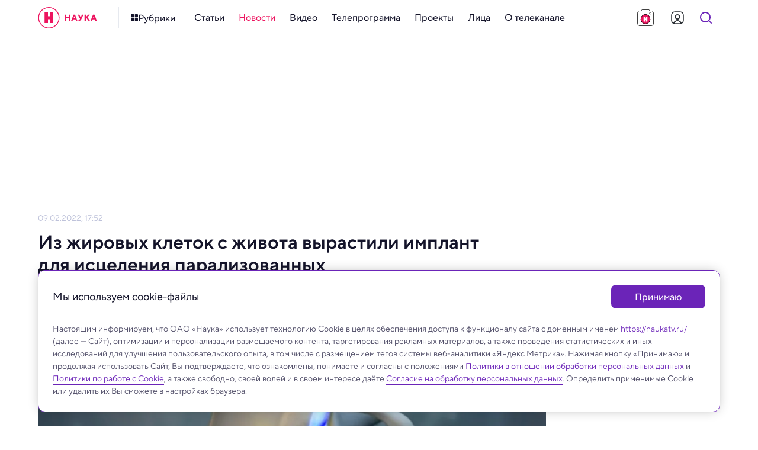

--- FILE ---
content_type: text/html; charset=utf-8
request_url: https://naukatv.ru/news/iz_zhirovykh_kletok_s_zhivota_vyrastili_implant_dlya_istseleniya_paralizovannykh
body_size: 53163
content:
<!doctype html>
<html data-n-head-ssr lang="ru" data-n-head="%7B%22lang%22:%7B%22ssr%22:%22ru%22%7D%7D">
  <head >
    <title>Из жировых клеток с живота вырастили имплант для исцеления парализованных - Наука: новости и видео</title><meta data-n-head="ssr" charset="utf-8"><meta data-n-head="ssr" name="viewport" content="width=device-width, initial-scale=1, maximum-scale=1, user-scalable=no"><meta data-n-head="ssr" http-equiv="X-UA-Compatible" content="IE=edge"><meta data-n-head="ssr" http-equiv="cleartype" content="on"><meta data-n-head="ssr" name="MobileOptimized" content="320"><meta data-n-head="ssr" name="google" content="notranslate"><meta data-n-head="ssr" name="theme-color" content="#fff"><meta data-n-head="ssr" name="format-detection" content="telephone=no"><meta data-n-head="ssr" name="format-detection" content="address=no"><meta data-n-head="ssr" name="HandheldFriendly" content="True"><meta data-n-head="ssr" name="yandex-verification" content="23cf5893eaa1dcc4"><meta data-n-head="ssr" name="pmail-verification" content="81b22200ded9f7a045b78927bbe3fd84"><meta data-n-head="ssr" name="for-vk" content="forVK5807"><meta data-n-head="ssr" data-hid="description" name="description" content="Испытания новой разработки на животных прошли успешно. "><meta data-n-head="ssr" data-hid="robots" name="robots" content="index, follow"><meta data-n-head="ssr" data-hid="news_keywords" name="news_keywords" content=""><meta data-n-head="ssr" data-hid="author" name="author" content=""><meta data-n-head="ssr" data-hid="mediator_author" name="mediator_author" content=""><meta data-n-head="ssr" data-hid="twitter:card" name="twitter:card" content="summary_large_image"><meta data-n-head="ssr" data-hid="twitter:image" name="twitter:image" content="https://naukatv.ru/upload/images/original/d8/d85be191b0eac71c7c769fbcaf3edb0029f2c7e7.png"><meta data-n-head="ssr" data-hid="twitter:image:alt" name="twitter:image:alt" content="Из жировых клеток с живота вырастили имплант для исцеления парализованных"><meta data-n-head="ssr" data-hid="twitter:title" name="twitter:title" content="Из жировых клеток с живота вырастили имплант для исцеления парализованных"><meta data-n-head="ssr" data-hid="twitter:description" name="twitter:description" content="Испытания новой разработки на животных прошли успешно."><meta data-n-head="ssr" data-hid="og:site_name" property="og:site_name" content="Наука"><meta data-n-head="ssr" data-hid="og:type" property="og:type" content="article"><meta data-n-head="ssr" data-hid="og:image" property="og:image" content="https://naukatv.ru/upload/images/original/d8/d85be191b0eac71c7c769fbcaf3edb0029f2c7e7.png"><meta data-n-head="ssr" data-hid="og:image:alt" property="og:image:alt" content="Из жировых клеток с живота вырастили имплант для исцеления парализованных"><meta data-n-head="ssr" data-hid="og:title" property="og:title" content="Из жировых клеток с живота вырастили имплант для исцеления парализованных"><meta data-n-head="ssr" data-hid="og:description" property="og:description" content="Испытания новой разработки на животных прошли успешно."><meta data-n-head="ssr" data-hid="twitter:url" name="twitter:url" content="https://naukatv.ru/news/iz_zhirovykh_kletok_s_zhivota_vyrastili_implant_dlya_istseleniya_paralizovannykh"><meta data-n-head="ssr" data-hid="og:url" property="og:url" content="https://naukatv.ru/news/iz_zhirovykh_kletok_s_zhivota_vyrastili_implant_dlya_istseleniya_paralizovannykh"><link data-n-head="ssr" rel="icon" type="image/x-icon" href="/favicons/favicon.ico"><link data-n-head="ssr" rel="icon" type="image/png" href="/favicons/favicon-16x16.png" sizes="16x16"><link data-n-head="ssr" rel="icon" type="image/png" href="/favicons/favicon-32x32.png" sizes="32x32"><link data-n-head="ssr" rel="icon" type="image/png" href="/favicons/favicon-48x48.png" sizes="48x48"><link data-n-head="ssr" rel="icon" href="/favicons/favicon.svg"><link data-n-head="ssr" rel="mask-icon" href="/favicons/mask-icon.svg" color="#ED145F"><link data-n-head="ssr" rel="apple-touch-icon" href="/favicons/apple-touch-icon.png"><link data-n-head="ssr" rel="manifest" href="/favicons/site.webmanifest"><link data-n-head="ssr" rel="alternate" type="application/rss+xml" href="https://naukatv.ru/rss"><link data-n-head="ssr" href="https://mc.yandex.ru/metrika/tag.js" rel="preload" as="script"><link data-n-head="ssr" data-hid="local-font-preload" rel="preload" as="style" href="/fonts/TTNormsPro3/styles.css"><link data-n-head="ssr" data-hid="google-font-prefetch" rel="dns-prefetch" href="https://fonts.gstatic.com/"><link data-n-head="ssr" data-hid="google-font-preconnect" rel="preconnect" href="https://fonts.gstatic.com/" crossorigin=""><link data-n-head="ssr" data-hid="google-font-preload" rel="preload" as="style" href="https://fonts.googleapis.com/css2?family=Open+Sans:wght@300;400;600;700;800&amp;display=swap"><link data-n-head="ssr" rel="canonical" href="https://naukatv.ru/news/iz_zhirovykh_kletok_s_zhivota_vyrastili_implant_dlya_istseleniya_paralizovannykh"><script data-n-head="ssr" type="text/javascript">window.yaContextCb = window.yaContextCb || [];</script><script data-n-head="ssr" src="https://yandex.ru/ads/system/context.js"></script><script data-n-head="ssr" src="https://www.youtube.com/iframe_api" async></script><script data-n-head="ssr" src="https://www.tiktok.com/embed.js" async></script><script data-n-head="ssr" src="https://vk.com/js/api/openapi.js?169" async></script><script data-n-head="ssr" data-hid="nuxt-jsonld--b302de7" type="application/ld+json">{"@context":"http://schema.org","@type":"WebSite","url":"https://naukatv.ru/","name":"Наука: новости и видео","description":"Наука — научно-популярный познавательный канал о достижениях российской и мировой науки","potentialAction":[{"@type":"SearchAction","target":"https://naukatv.ru/search?search={search_term_string}","query-input":"required name=search_term_string"}]}</script><noscript data-n-head="ssr" data-hid="local-font-noscript"><link rel="stylesheet" href="/fonts/TTNormsPro3/styles.css"></noscript><noscript data-n-head="ssr" data-hid="google-font-noscript"><link rel="stylesheet" href="https://fonts.googleapis.com/css2?family=Open+Sans:wght@300;400;600;700;800&display=swap"></noscript><link rel="preload" href="/_nuxt/72bf921.js" as="script"><link rel="preload" href="/_nuxt/08e3925.js" as="script"><link rel="preload" href="/_nuxt/0428404.js" as="script"><link rel="preload" href="/_nuxt/4ee120e.js" as="script"><link rel="preload" href="/_nuxt/92e5898.js" as="script"><link rel="preload" href="/_nuxt/a2db7af.js" as="script"><link rel="preload" href="/_nuxt/edcc183.js" as="script"><link rel="preload" href="/_nuxt/4dbd174.js" as="script"><link rel="preload" href="/_nuxt/3f0b251.js" as="script"><style data-vue-ssr-id="4f857918:0 4e62ab63:0 9bbb02f6:0 1793d9f5:0 7e56e4e3:0 f9245f88:0 fcd13dd4:0 6759def3:0 5f5014f8:0 0ae22fb2:0 62b5569e:0 3f3ea72e:0 5a9845f8:0 55948119:0 90f7d718:0 424d2c7e:0 60cc6031:0 279ca894:0 22a978a5:0 4069f7ec:0 571218f1:0 51307e45:0 adb8b6d2:0 104707c0:0 04f56589:0 62c7935a:0 59e74fec:0 1b7a8b67:0 95c22514:0 5d6619c9:0 5c75362e:0 042672ba:0 71768b05:0 f65776ee:0 6d69b74a:0 47912a94:0">/*! normalize.css v8.0.1 | MIT License | github.com/necolas/normalize.css */html{line-height:1.15;-webkit-text-size-adjust:100%}body{margin:0}main{display:block}h1{font-size:2em;margin:.67em 0}hr{box-sizing:content-box;height:0;overflow:visible}pre{font-family:monospace,monospace;font-size:1em}a{background-color:transparent}abbr[title]{border-bottom:none;text-decoration:underline;-webkit-text-decoration:underline dotted;text-decoration:underline dotted}b,strong{font-weight:bolder}code,kbd,samp{font-family:monospace,monospace;font-size:1em}small{font-size:80%}sub,sup{font-size:75%;line-height:0;position:relative;vertical-align:baseline}sub{bottom:-.25em}sup{top:-.5em}img{border-style:none}button,input,optgroup,select,textarea{font-family:inherit;font-size:100%;line-height:1.15;margin:0}button,input{overflow:visible}button,select{text-transform:none}[type=button],[type=reset],[type=submit],button{-webkit-appearance:button}[type=button]::-moz-focus-inner,[type=reset]::-moz-focus-inner,[type=submit]::-moz-focus-inner,button::-moz-focus-inner{border-style:none;padding:0}[type=button]:-moz-focusring,[type=reset]:-moz-focusring,[type=submit]:-moz-focusring,button:-moz-focusring{outline:1px dotted ButtonText}fieldset{padding:.35em .75em .625em}legend{box-sizing:border-box;color:inherit;display:table;max-width:100%;padding:0;white-space:normal}progress{vertical-align:baseline}textarea{overflow:auto}[type=checkbox],[type=radio]{box-sizing:border-box;padding:0}[type=number]::-webkit-inner-spin-button,[type=number]::-webkit-outer-spin-button{height:auto}[type=search]{-webkit-appearance:textfield;outline-offset:-2px}[type=search]::-webkit-search-decoration{-webkit-appearance:none}::-webkit-file-upload-button{-webkit-appearance:button;font:inherit}details{display:block}summary{display:list-item}[hidden],template{display:none}
.hidden,[hidden]{display:none}.sr-only{border:0;clip:rect(0,0,0,0);height:1px;margin:-1px;overflow:hidden;padding:0;position:absolute;white-space:nowrap;width:1px}.sr-only.focusable:active,.sr-only.focusable:focus{clip:auto;height:auto;margin:0;overflow:visible;position:static;white-space:inherit;width:auto}.invisible{visibility:hidden}.clearfix:after,.clearfix:before{content:" ";display:table}.clearfix:after{clear:both}.visually-hidden{border:0;clip:rect(0,0,0,0);height:1px;margin:-1px;padding:0;position:absolute;width:1px}.ellipsis,.visually-hidden{overflow:hidden;white-space:nowrap}.ellipsis{text-overflow:ellipsis;text-decoration:none}.noselect{-webkit-touch-callout:none;-webkit-user-select:none;-moz-user-select:none;user-select:none}.icon-clear{font-size:0;line-height:0;flex-shrink:0;flex-grow:0}.aspect-ratio-content{position:absolute;top:0;left:0;right:0;bottom:0}@-webkit-keyframes shakeError{0%{transform:translateX(0)}15%{transform:translateX(.375rem)}30%{transform:translateX(-.375rem)}45%{transform:translateX(.375rem)}60%{transform:translateX(-.375rem)}75%{transform:translateX(.375rem)}90%{transform:translateX(-.375rem)}to{transform:translateX(0)}}@keyframes shakeError{0%{transform:translateX(0)}15%{transform:translateX(.375rem)}30%{transform:translateX(-.375rem)}45%{transform:translateX(.375rem)}60%{transform:translateX(-.375rem)}75%{transform:translateX(.375rem)}90%{transform:translateX(-.375rem)}to{transform:translateX(0)}}.h1{color:#14142a;color:var(--color-gray-dark);font-style:normal;font-weight:700;font-size:32px;line-height:1.2}@media only screen and (min-width:640px) and (max-width:979px){.h1{font-size:28px}}@media only screen and (max-width:639px){.h1{font-size:24px}}.h2{color:#14142a;color:var(--color-gray-dark);font-style:normal;font-weight:600;font-size:28px;line-height:1.2}@media only screen and (min-width:640px) and (max-width:979px){.h2{font-size:24px}}@media only screen and (max-width:639px){.h2{font-size:20px}}.h3{color:#14142a;color:var(--color-gray-dark);font-style:normal;font-weight:600;font-size:24px;line-height:1.2}@media only screen and (min-width:640px) and (max-width:979px){.h3{font-size:20px}}@media only screen and (max-width:639px){.h3{font-size:18px}}.h4{color:#14142a;color:var(--color-gray-dark);font-style:normal;font-weight:600;font-size:20px}@media only screen and (min-width:640px) and (max-width:979px){.h4{font-size:18px}}@media only screen and (max-width:639px){.h4{font-size:16px}}.h5{color:#14142a;color:var(--color-gray-dark);font-style:normal;font-weight:600;font-size:16px}@media only screen and (min-width:640px) and (max-width:979px){.h5{font-size:16px}}@media only screen and (max-width:639px){.h5{font-size:14px}}.h6{color:#14142a;color:var(--color-gray-dark);font-style:normal;font-weight:500;font-size:15px}@media only screen and (min-width:640px) and (max-width:979px){.h6{font-size:14px}}@media only screen and (max-width:639px){.h6{font-size:14px}}.widget-title{margin:0;padding:0;color:#14142a;color:var(--color-gray-dark);font-style:normal;font-weight:700;font-size:22px}@media only screen and (min-width:640px) and (max-width:979px){.widget-title{font-size:20px}}@media only screen and (max-width:639px){.widget-title{font-size:20px}}.base-22{font-size:22px}.base-20,.base-22{font-style:normal;font-weight:400}.base-20{font-size:20px}.base-18{font-size:18px}.base-16,.base-18{font-style:normal;font-weight:400}.base-16{font-size:16px}.base-14{font-size:14px}.base-12,.base-14{font-style:normal;font-weight:400}.base-12{font-size:12px}.base-10{font-style:normal;font-weight:300;font-size:10px;line-height:1.6}.mixin-detail-blockquote{position:relative;padding:16px 0 20px 28px;font-style:normal;font-weight:400;font-size:20px}.mixin-detail-blockquote:before{position:absolute;content:"";height:100%;width:4px;background:#00bcf2;background:var(--color-blue);top:0;left:0;border-radius:12px}@media only screen and (min-width:980px) and (max-width:1199px){.mixin-detail-blockquote{padding:16px 0 20px 24px}}@media only screen and (min-width:640px) and (max-width:979px){.mixin-detail-blockquote{padding:12px 0 16px 20px;font-style:normal;font-weight:400;font-size:18px}}@media only screen and (max-width:639px){.mixin-detail-blockquote{padding:12px 0 16px 20px;font-style:normal;font-weight:400;font-size:18px}}.mixin-detail-image{max-width:100%;height:auto!important;padding:0;margin:0;border-radius:12px;overflow:hidden;font-size:0;line-height:0;background:#bec2da;background:var(--color-gray-light)}.mixin-detail-margin{margin:28px 0}@media only screen and (min-width:980px) and (max-width:1199px){.mixin-detail-margin{margin:24px 0}}@media only screen and (min-width:640px) and (max-width:979px){.mixin-detail-margin{margin:20px 0}}@media only screen and (max-width:639px){.mixin-detail-margin{margin:20px 0}}:root{--font-tt-norms-pro:"TT Norms Pro",var(--font-open-sans);--font-open-sans:"OpenSans",Arial,sans-serif;--base-font-size:18px;--base-line-height:1.4;--color-system-alert:#eb3333;--color-system-warning:#eb6d00;--color-system-success:#09b37b;--color-gray-bg:#f7f7fc;--color-gray-border:#e6e9ef;--color-gray-light:#bec2da;--color-gray:#4e4b66;--color-gray-dark:#14142a;--color-gray-bg-about:#ecedf2;--color-blue-bg:#e5f8fe;--color-blue-light:#85e4ff;--color-blue:#00bcf2;--color-blue-dark:#008fb8;--color-purple-bg:#f0e9f8;--color-purple-light:#cbaaee;--color-purple:#6b24b8;--color-purple-dark:#4d1a84;--color-yellow-bg:#fffce5;--color-yellow-light:#ffef8a;--color-yellow:#fd0;--color-yellow-dark:#ad8200;--color-red-bg:#fde7ef;--color-red-light:#f68db2;--color-red:#ed145f;--color-red-dark:#b40e47;--color-footer:#4e4b66;--color-footer-light:#bec2da;--color-footer-border:#e6e9ef;--color-social-vkontakte:#2787f5;--color-social-facebook:#1877f2;--color-social-odnoklassniki:#f4731c;--color-social-instagram:#e4405f;--color-social-youtube:red;--color-social-tiktok:#161823;--color-social-zen:#3b3e42;--color-social-twitter:#1da1f2;--color-social-telegram:#26a5e4;--color-social-viber:#7360f2;--color-social-whatsapp:#25d366;--color-social-max:#0026ff;--center-width:1200px;--text-width:662px;--gap-width:24px;--header-height:60px;--footer-height:310px;--extra-large-padding:48px;--large-padding:36px;--medium-padding:28px;--small-padding:24px;--contest-item-border-radius:16px;--telegram-logo-icon-svg:url("[data-uri]")}@media only screen and (min-width:980px) and (max-width:1199px){:root{--center-width:980px;--text-width:540px;--gap-width:20px;--footer-height:344px;--extra-large-padding:40px;--large-padding:32px;--medium-padding:24px;--small-padding:20px;--contest-item-border-radius:12px}}@media only screen and (min-width:640px) and (max-width:979px){:root{--center-width:640px;--text-width:504px;--gap-width:16px;--header-height:54px;--footer-height:450px;--extra-large-padding:32px;--large-padding:28px;--medium-padding:20px;--small-padding:16px;--contest-item-border-radius:8px}}@media only screen and (max-width:639px){:root{--center-width:100%;--text-width:100%;--gap-width:16px;--header-height:54px;--footer-height:650px;--extra-large-padding:32px;--large-padding:28px;--medium-padding:20px;--small-padding:16px;--contest-item-border-radius:8px}}
.hidden,[hidden]{display:none}.sr-only{border:0;clip:rect(0,0,0,0);height:1px;margin:-1px;overflow:hidden;padding:0;position:absolute;white-space:nowrap;width:1px}.sr-only.focusable:active,.sr-only.focusable:focus{clip:auto;height:auto;margin:0;overflow:visible;position:static;white-space:inherit;width:auto}.invisible{visibility:hidden}.clearfix:after,.clearfix:before{content:" ";display:table}.clearfix:after{clear:both}.visually-hidden{border:0;clip:rect(0,0,0,0);height:1px;margin:-1px;padding:0;position:absolute;width:1px}.ellipsis,.visually-hidden{overflow:hidden;white-space:nowrap}.ellipsis{text-overflow:ellipsis;text-decoration:none}.noselect{-webkit-touch-callout:none;-webkit-user-select:none;-moz-user-select:none;user-select:none}.icon-clear{font-size:0;line-height:0;flex-shrink:0;flex-grow:0}.aspect-ratio-content{position:absolute;top:0;left:0;right:0;bottom:0}@-webkit-keyframes shakeError{0%{transform:translateX(0)}15%{transform:translateX(.375rem)}30%{transform:translateX(-.375rem)}45%{transform:translateX(.375rem)}60%{transform:translateX(-.375rem)}75%{transform:translateX(.375rem)}90%{transform:translateX(-.375rem)}to{transform:translateX(0)}}@keyframes shakeError{0%{transform:translateX(0)}15%{transform:translateX(.375rem)}30%{transform:translateX(-.375rem)}45%{transform:translateX(.375rem)}60%{transform:translateX(-.375rem)}75%{transform:translateX(.375rem)}90%{transform:translateX(-.375rem)}to{transform:translateX(0)}}.h1{color:var(--color-gray-dark);font-style:normal;font-weight:700;font-size:32px;line-height:1.2}@media only screen and (min-width:640px) and (max-width:979px){.h1{font-size:28px}}@media only screen and (max-width:639px){.h1{font-size:24px}}.h2{color:var(--color-gray-dark);font-style:normal;font-weight:600;font-size:28px;line-height:1.2}@media only screen and (min-width:640px) and (max-width:979px){.h2{font-size:24px}}@media only screen and (max-width:639px){.h2{font-size:20px}}.h3{color:var(--color-gray-dark);font-style:normal;font-weight:600;font-size:24px;line-height:1.2}@media only screen and (min-width:640px) and (max-width:979px){.h3{font-size:20px}}@media only screen and (max-width:639px){.h3{font-size:18px}}.h4{color:var(--color-gray-dark);font-style:normal;font-weight:600;font-size:20px}@media only screen and (min-width:640px) and (max-width:979px){.h4{font-size:18px}}@media only screen and (max-width:639px){.h4{font-size:16px}}.h5{color:var(--color-gray-dark);font-style:normal;font-weight:600;font-size:16px}@media only screen and (min-width:640px) and (max-width:979px){.h5{font-size:16px}}@media only screen and (max-width:639px){.h5{font-size:14px}}.h6{color:var(--color-gray-dark);font-style:normal;font-weight:500;font-size:15px}@media only screen and (min-width:640px) and (max-width:979px){.h6{font-size:14px}}@media only screen and (max-width:639px){.h6{font-size:14px}}.widget-title{margin:0;padding:0;color:var(--color-gray-dark);font-style:normal;font-weight:700;font-size:22px}@media only screen and (min-width:640px) and (max-width:979px){.widget-title{font-size:20px}}@media only screen and (max-width:639px){.widget-title{font-size:20px}}.base-22{font-size:22px}.base-20,.base-22{font-style:normal;font-weight:400}.base-20{font-size:20px}.base-18{font-size:18px}.base-16,.base-18{font-style:normal;font-weight:400}.base-16{font-size:16px}.base-14{font-size:14px}.base-12,.base-14{font-style:normal;font-weight:400}.base-12{font-size:12px}.base-10{font-style:normal;font-weight:300;font-size:10px;line-height:1.6}.mixin-detail-blockquote{position:relative;padding:16px 0 20px 28px;font-style:normal;font-weight:400;font-size:20px}.mixin-detail-blockquote:before{position:absolute;content:"";height:100%;width:4px;background:var(--color-blue);top:0;left:0;border-radius:12px}@media only screen and (min-width:980px) and (max-width:1199px){.mixin-detail-blockquote{padding:16px 0 20px 24px}}@media only screen and (min-width:640px) and (max-width:979px){.mixin-detail-blockquote{padding:12px 0 16px 20px;font-style:normal;font-weight:400;font-size:18px}}@media only screen and (max-width:639px){.mixin-detail-blockquote{padding:12px 0 16px 20px;font-style:normal;font-weight:400;font-size:18px}}.mixin-detail-image{max-width:100%;height:auto!important;padding:0;margin:0;border-radius:12px;overflow:hidden;font-size:0;line-height:0;background:var(--color-gray-light)}.mixin-detail-margin{margin:28px 0}@media only screen and (min-width:980px) and (max-width:1199px){.mixin-detail-margin{margin:24px 0}}@media only screen and (min-width:640px) and (max-width:979px){.mixin-detail-margin{margin:20px 0}}@media only screen and (max-width:639px){.mixin-detail-margin{margin:20px 0}}*{-webkit-touch-callout:none;-webkit-tap-highlight-color:transparent;-webkit-overflow-scrolling:touch;outline:none}*,:after,:before{box-sizing:border-box;margin:0}img{-webkit-tap-highlight-color:transparent;-webkit-user-drag:none;-webkit-user-select:none;-webkit-touch-callout:none;-moz-user-select:none;user-select:none;user-drag:none}img::selection{background:transparent;color:inherit}img::-moz-selection{background:transparent;color:inherit}button{margin:0;padding:0;border-spacing:0;cursor:pointer;text-align:left;text-decoration:none;text-indent:0;border:none;background:none;font-size:inherit;font-weight:400;line-height:normal;border-radius:0}button::-moz-focus-inner{padding:0;border:0}::-moz-selection{background:var(--color-yellow-light);color:var(--color-gray-dark);text-shadow:none}::selection{background:var(--color-yellow-light);color:var(--color-gray-dark);text-shadow:none}hr{display:block;height:1px;border:0;background:var(--color-gray-light);margin:2rem 0;padding:0;border-radius:12px}audio,canvas,iframe,img,svg,video{vertical-align:middle}fieldset{border:0;margin:0;padding:0}textarea{resize:vertical}input,textarea{border-radius:0}input[type=submit]{cursor:pointer}input,select,textarea{-webkit-appearance:none}input[type=search]{-webkit-appearance:searchfield;box-sizing:border-box}input[type=search]::-webkit-textfield-decoration-container{direction:ltr}input[type=search]::-webkit-search-cancel-button,input[type=search]::-webkit-search-decoration{display:block;-webkit-box-flex:0;-webkit-user-modify:read-only!important}input[type=search]::-webkit-search-decoration{-webkit-appearance:searchfield-decoration}input[type=search]::-webkit-search-results-decoration{-webkit-appearance:searchfield-results-decoration;display:block;-webkit-box-flex:0;-webkit-user-modify:read-only!important}input[type=search]::-webkit-search-results-button{-webkit-appearance:searchfield-results-button;display:block;-webkit-box-flex:0;-webkit-user-modify:read-only!important}input::-webkit-textfield-decoration-container{display:-webkit-box;-webkit-box-align:center;-webkit-user-modify:read-only!important;content:none!important}input:focus{outline:none}#__layout,#__nuxt,body,html{width:100%;height:100%;min-width:320px}body,html{margin:0;padding:0;font-size:100%;-ms-text-size-adjust:100%;-webkit-text-size-adjust:100%;-moz-osx-font-smoothing:grayscale;-webkit-font-smoothing:antialiased;box-sizing:border-box}body{font-family:var(--font-tt-norms-pro);font-size:var(--base-font-size);line-height:var(--base-line-height);font-weight:400;color:var(--color-gray)}@media only screen and (min-width:640px) and (max-width:979px){body{font-style:normal;font-weight:400;font-size:16px}}@media only screen and (max-width:639px){body{font-style:normal;font-weight:400;font-size:16px}}h1{color:var(--color-gray-dark);font-style:normal;font-weight:700;font-size:32px;line-height:1.2}@media only screen and (min-width:640px) and (max-width:979px){h1{font-size:28px}}@media only screen and (max-width:639px){h1{font-size:24px}}h2{color:var(--color-gray-dark);font-style:normal;font-weight:600;font-size:28px;line-height:1.2}@media only screen and (min-width:640px) and (max-width:979px){h2{font-size:24px}}@media only screen and (max-width:639px){h2{font-size:20px}}h3{color:var(--color-gray-dark);font-style:normal;font-weight:600;font-size:24px;line-height:1.2}@media only screen and (min-width:640px) and (max-width:979px){h3{font-size:20px}}@media only screen and (max-width:639px){h3{font-size:18px}}h4{color:var(--color-gray-dark);font-style:normal;font-weight:600;font-size:20px}@media only screen and (min-width:640px) and (max-width:979px){h4{font-size:18px}}@media only screen and (max-width:639px){h4{font-size:16px}}h5{color:var(--color-gray-dark);font-style:normal;font-weight:600;font-size:16px}@media only screen and (min-width:640px) and (max-width:979px){h5{font-size:16px}}@media only screen and (max-width:639px){h5{font-size:14px}}h6{color:var(--color-gray-dark);font-style:normal;font-weight:500;font-size:15px}@media only screen and (min-width:640px) and (max-width:979px){h6{font-size:14px}}@media only screen and (max-width:639px){h6{font-size:14px}}.page-title{color:var(--color-gray-dark);margin-top:0;margin-bottom:var(--large-padding)}a{transition:color .3s ease;color:var(--color-blue)}a:active,a:hover{color:var(--color-blue-dark)}a,a:active,a:focus,a:hover,a:link,a:visited{cursor:pointer;text-decoration:none}p{margin:24px 0;padding:0}p:last-child{margin-bottom:0}pre{white-space:pre-wrap;word-wrap:break-word}b,strong{font-weight:500}.button{border:0;display:inline-flex;align-items:center;justify-content:center;cursor:pointer;min-width:auto;min-height:48px;font-style:normal;font-weight:400;font-size:16px;font-weight:500;border-radius:8px;transition:all .3s ease;padding:12px 24px}@media only screen and (min-width:980px) and (max-width:1199px){.button{padding:12px 24px}}@media only screen and (min-width:640px) and (max-width:979px){.button{width:100%;padding:8px 20px;font-style:normal;font-weight:400;font-size:14px;font-weight:500;min-height:40px}}@media only screen and (max-width:639px){.button{width:100%;padding:8px 20px;font-style:normal;font-weight:400;font-size:14px;font-weight:500;min-height:40px}}.button:active{box-shadow:inset 0 2px 4px rgba(0,0,0,.1)}.button:disabled{cursor:default;box-shadow:none}.button--primary{background:var(--color-gray);border-color:var(--color-gray);color:#fff}.button--primary:active,.button--primary:hover{background:var(--color-gray-dark);border-color:var(--color-gray-dark);color:#fff}.button--primary:disabled,.button--primary:disabled:active,.button--primary:disabled:hover{box-shadow:none;background:var(--color-gray-light);border-color:var(--color-gray-light);color:#fff}.button--primary.button--purple{background:var(--color-purple);border-color:var(--color-purple)}.button--primary.button--purple:active,.button--primary.button--purple:hover{background:var(--color-purple-dark);border-color:var(--color-purple-dark)}.button--primary.button--purple:disabled,.button--primary.button--purple:disabled:active,.button--primary.button--purple:disabled:hover{box-shadow:none;background:var(--color-purple-light);border-color:var(--color-purple-light)}.button--primary.button--yellow{background:var(--color-yellow);border-color:var(--color-yellow);color:#fff}.button--primary.button--yellow:active,.button--primary.button--yellow:hover{background:var(--color-yellow-dark);border-color:var(--color-yellow-dark);color:#fff}.button--primary.button--yellow:disabled,.button--primary.button--yellow:disabled:active,.button--primary.button--yellow:disabled:hover{box-shadow:none;background:var(--color-yellow-light);border-color:var(--color-yellow-light);color:#fff}.button--primary.button--red{background:var(--color-red);border-color:var(--color-red)}.button--primary.button--red:active,.button--primary.button--red:hover{background:var(--color-red-dark);border-color:var(--color-red-dark)}.button--primary.button--red:disabled,.button--primary.button--red:disabled:active,.button--primary.button--red:disabled:hover{box-shadow:none;background:var(--color-red-light);border-color:var(--color-red-light)}.button--primary.button--blue{background:var(--color-blue);border-color:var(--color-blue)}.button--primary.button--blue:active,.button--primary.button--blue:hover{background:var(--color-blue-dark);border-color:var(--color-blue-dark)}.button--primary.button--blue:disabled,.button--primary.button--blue:disabled:active,.button--primary.button--blue:disabled:hover{box-shadow:none;background:var(--color-blue-light);border-color:var(--color-blue-light)}.button--primary.button--gray{background:var(--color-gray-bg);border-color:var(--color-gray-bg);color:var(--color-gray)}.button--primary.button--gray:active,.button--primary.button--gray:hover{background:var(--color-gray-bg);border-color:var(--color-gray-bg);color:var(--color-red)}.button--primary.button--gray:disabled,.button--primary.button--gray:disabled:active,.button--primary.button--gray:disabled:hover{box-shadow:none;background:var(--color-gray-bg);border-color:var(--color-gray-bg);color:var(--color-gray-light)}.button--secondary{background:transparent;border:1px solid var(--color-gray);color:var(--color-gray);padding:10px 22px}@media only screen and (min-width:980px) and (max-width:1199px){.button--secondary{padding:10px 22px}}@media only screen and (min-width:640px) and (max-width:979px){.button--secondary{padding:6px 18px}}@media only screen and (max-width:639px){.button--secondary{padding:6px 18px}}.button--secondary:active,.button--secondary:hover{border-color:var(--color-gray-dark);color:var(--color-gray-dark)}.button--secondary:disabled,.button--secondary:disabled:active,.button--secondary:disabled:hover{box-shadow:none;background:transparent;border-color:var(--color-gray-light);color:var(--color-gray-light)}.button--secondary.button--purple{border-color:var(--color-purple);color:var(--color-purple)}.button--secondary.button--purple:active,.button--secondary.button--purple:hover{border-color:var(--color-purple-dark);color:var(--color-purple-dark)}.button--secondary.button--purple:disabled,.button--secondary.button--purple:disabled:active,.button--secondary.button--purple:disabled:hover{box-shadow:none;border-color:var(--color-purple-light);color:var(--color-purple-light)}.button--secondary.button--yellow{border-color:var(--color-yellow);color:var(--color-yellow)}.button--secondary.button--yellow:active,.button--secondary.button--yellow:hover{border-color:var(--color-yellow-dark);color:var(--color-yellow-dark)}.button--secondary.button--yellow:disabled,.button--secondary.button--yellow:disabled:active,.button--secondary.button--yellow:disabled:hover{box-shadow:none;border-color:var(--color-yellow-light);color:var(--color-yellow-light)}.button--secondary.button--red{border-color:var(--color-red);color:var(--color-red)}.button--secondary.button--red:active,.button--secondary.button--red:hover{border-color:var(--color-red-dark);color:var(--color-red-dark)}.button--secondary.button--red:disabled,.button--secondary.button--red:disabled:active,.button--secondary.button--red:disabled:hover{box-shadow:none;border-color:var(--color-red-light);color:var(--color-red-light)}.button--secondary.button--blue{border-color:var(--color-blue);color:var(--color-blue)}.button--secondary.button--blue:active,.button--secondary.button--blue:hover{border-color:var(--color-blue-dark);color:var(--color-blue-dark)}.button--secondary.button--blue:disabled,.button--secondary.button--blue:disabled:active,.button--secondary.button--blue:disabled:hover{box-shadow:none;border-color:var(--color-blue-light);color:var(--color-blue-light)}.button--flat{background:transparent;border-color:transparent;color:var(--color-gray)}.button--flat:active,.button--flat:hover{background:var(--color-gray-bg);border-color:var(--color-gray-bg);color:var(--color-gray-dark)}.button--flat:disabled,.button--flat:disabled:active,.button--flat:disabled:hover{box-shadow:none;background:transparent;border-color:transparent;color:var(--color-gray-light)}.button--flat.button--purple{color:var(--color-purple)}.button--flat.button--purple:active,.button--flat.button--purple:hover{background:var(--color-purple-bg);border-color:var(--color-purple-bg);color:var(--color-purple-dark)}.button--flat.button--purple:disabled,.button--flat.button--purple:disabled:active,.button--flat.button--purple:disabled:hover{box-shadow:none;background:#fff;border-color:#fff;color:var(--color-purple-light)}.button--flat.button--yellow{color:var(--color-yellow)}.button--flat.button--yellow:active,.button--flat.button--yellow:hover{background:var(--color-yellow-bg);border-color:var(--color-yellow-bg);color:var(--color-yellow-dark)}.button--flat.button--yellow:disabled,.button--flat.button--yellow:disabled:active,.button--flat.button--yellow:disabled:hover{box-shadow:none;background:#fff;border-color:#fff;color:var(--color-yellow-light)}.button--flat.button--red{color:var(--color-red)}.button--flat.button--red:active,.button--flat.button--red:hover{background:var(--color-red-bg);border-color:var(--color-red-bg);color:var(--color-red-dark)}.button--flat.button--red:disabled,.button--flat.button--red:disabled:active,.button--flat.button--red:disabled:hover{box-shadow:none;background:#fff;border-color:#fff;color:var(--color-red-light)}.button--flat.button--blue{color:var(--color-blue)}.button--flat.button--blue:active,.button--flat.button--blue:hover{background:var(--color-blue-bg);border-color:var(--color-blue-bg);color:var(--color-blue-dark)}.button--flat.button--blue:disabled,.button--flat.button--blue:disabled:active,.button--flat.button--blue:disabled:hover{box-shadow:none;background:#fff;border-color:#fff;color:var(--color-blue-light)}.lazyload,.lazyloading{opacity:0;max-width:100%;transition:opacity .3s ease}.lazyloaded{opacity:1}.swiper-pagination-bullet{width:10px;height:10px;margin:5px;background:var(--color-gray);opacity:1;transition:all .3s ease;flex-shrink:1}.swiper-pagination-bullet:hover{background:var(--color-gray-dark)}.swiper-pagination-bullet:last-child{margin-right:0}.swiper-pagination-bullet-active{background:var(--color-gray-dark)}@media only screen and (max-width:639px){.carousel-nav{position:absolute;top:0;left:0;width:100%;height:100%;display:flex;flex-direction:column;justify-content:space-between}}@media only screen and (max-width:639px){.carousel-arrows{position:relative;left:auto;right:auto;top:auto;bottom:auto;transition:all .2s ease}.carousel-arrows:before{display:block;content:"";width:100%;padding-top:56.25%}}@media only screen and (max-width:639px){.carousel-arrows-container{position:absolute;top:0;left:0;right:0;bottom:0;font-size:0;line-height:0}}.carousel-button{display:flex;align-items:center;justify-content:center;position:absolute;margin:0;padding:0;width:48px;height:48px;cursor:pointer;transition:background .3s ease,box-shadow .3s ease,opacity .3s ease;top:0;z-index:5;font-size:0;line-height:0;opacity:.8;transform:translateY(-50%)}@media only screen and (max-width:639px){.carousel-button{top:50%}}.carousel-button:active,.carousel-button:hover{opacity:1}.carousel-button-icon{width:24px;height:24px;transition:all .3s ease;position:absolute;top:50%;left:50%;transform:translate(-50%,-50%);fill:#fff;filter:drop-shadow(0 0 2px rgba(0,0,0,.25))}.carousel-button--prev{left:0}.carousel-button--next{right:0}.swiper-button-disabled,.swiper-button-disabled:hover{opacity:.4}.swiper-button-hidden,.swiper-button-hidden:hover{opacity:0;cursor:default}.swiper-button-lock,.swiper-button-lock:hover{display:none;opacity:0}.swiper-button-next:after,.swiper-button-prev:after{display:none}
.cool-lightbox{position:fixed;left:0;bottom:0;top:0;-webkit-box-pack:center;-ms-flex-pack:center;justify-content:center;right:0;-webkit-transition:all .3s ease;transition:all .3s ease}.cool-lightbox,.cool-lightbox .cool-lightbox-zoom{display:-webkit-box;display:-ms-flexbox;display:flex;-webkit-box-align:center;-ms-flex-align:center;align-items:center}.cool-lightbox .cool-lightbox-zoom{position:absolute;bottom:15px;left:50%;z-index:99999;background-color:rgba(15,15,15,.8);border-radius:8px;padding:0 12px;-webkit-transform:translateX(-50%);transform:translateX(-50%)}.cool-lightbox .cool-lightbox-zoom input[type=range]{-webkit-appearance:none;margin:10px 0;width:105px;background:0 0}.cool-lightbox .cool-lightbox-zoom input[type=range]:focus{outline:0}.cool-lightbox .cool-lightbox-zoom input[type=range]::-webkit-slider-runnable-track{width:100%;height:4px;cursor:pointer;animate:.2s;-webkit-box-shadow:0 0 0 #000;box-shadow:0 0 0 #000;background:#e6e6e6;border-radius:11px;border:0 solid #000}.cool-lightbox .cool-lightbox-zoom input[type=range]::-webkit-slider-thumb{-webkit-box-shadow:1px 1px 1px #000;box-shadow:1px 1px 1px #000;border:1px solid #000;height:12px;width:12px;border-radius:13px;background:#fff;cursor:pointer;-webkit-appearance:none;margin-top:-4.5px}.cool-lightbox .cool-lightbox-zoom input[type=range]:focus::-webkit-slider-runnable-track{background:#e6e6e6}.cool-lightbox .cool-lightbox-zoom input[type=range]::-moz-range-track{width:100%;height:4px;cursor:pointer;animate:.2s;box-shadow:0 0 0 #000;background:#e6e6e6;border-radius:11px;border:0 solid #000}.cool-lightbox .cool-lightbox-zoom input[type=range]::-moz-range-thumb{box-shadow:1px 1px 1px #000;border:1px solid #000;height:12px;width:12px;border-radius:13px;background:#fff;cursor:pointer}.cool-lightbox .cool-lightbox-zoom input[type=range]::-ms-track{width:100%;height:4px;cursor:pointer;animate:.2s;background:0 0;border-color:transparent;color:transparent}.cool-lightbox .cool-lightbox-zoom input[type=range]::-ms-fill-lower,.cool-lightbox .cool-lightbox-zoom input[type=range]::-ms-fill-upper{background:#e6e6e6;border:0 solid #000;border-radius:22px;box-shadow:0 0 0 #000}.cool-lightbox .cool-lightbox-zoom input[type=range]::-ms-thumb{box-shadow:1px 1px 1px #000;border:1px solid #000;height:12px;width:12px;border-radius:13px;background:#fff;cursor:pointer}.cool-lightbox .cool-lightbox-zoom input[type=range]:focus::-ms-fill-lower,.cool-lightbox .cool-lightbox-zoom input[type=range]:focus::-ms-fill-upper{background:#e6e6e6}.cool-lightbox .cool-lightbox-zoom .cool-lightbox-zoom__icon{height:15px;width:15px;color:#fff}.cool-lightbox .cool-lightbox-zoom .cool-lightbox-zoom__icon:first-of-type{margin-right:10px}.cool-lightbox .cool-lightbox-zoom .cool-lightbox-zoom__icon:last-of-type{margin-left:10px}.cool-lightbox .cool-lightbox-thumbs{position:absolute;height:100vh;overflow-y:auto;width:102px;right:-102px;top:0;overflow-x:hidden;-webkit-transition:none;transition:none;background-color:#ddd;scrollbar-width:thin;scrollbar-color:#fa4242 hsla(0,0%,68.6%,.9)}@media (min-width:767px){.cool-lightbox .cool-lightbox-thumbs{-webkit-transition:all .3s ease;transition:all .3s ease}}.cool-lightbox .cool-lightbox-thumbs::-webkit-scrollbar{width:6px;height:6px}.cool-lightbox .cool-lightbox-thumbs::-webkit-scrollbar-button{width:0;height:0}.cool-lightbox .cool-lightbox-thumbs::-webkit-scrollbar-thumb{background:#fa4242;border:0 #fff;border-radius:50px}.cool-lightbox .cool-lightbox-thumbs::-webkit-scrollbar-thumb:hover{background:#fff}.cool-lightbox .cool-lightbox-thumbs::-webkit-scrollbar-thumb:active{background:#000}.cool-lightbox .cool-lightbox-thumbs::-webkit-scrollbar-track{background:#e1e1e1;border:0 #fff;border-radius:8px}.cool-lightbox .cool-lightbox-thumbs::-webkit-scrollbar-track:hover{background:#666}.cool-lightbox .cool-lightbox-thumbs::-webkit-scrollbar-track:active{background:#333}.cool-lightbox .cool-lightbox-thumbs::-webkit-scrollbar-corner{background:0 0}@media (min-width:767px){.cool-lightbox .cool-lightbox-thumbs{width:212px;right:-212px}}.cool-lightbox .cool-lightbox-thumbs .cool-lightbox-thumbs__list{display:-webkit-box;display:-ms-flexbox;display:flex;-ms-flex-wrap:wrap;flex-wrap:wrap;padding:2px 0 2px 2px}.cool-lightbox .cool-lightbox-thumbs .cool-lightbox-thumbs__list .cool-lightbox__thumb{background-color:#000;width:100%;margin-right:2px;margin-bottom:2px;display:block;height:75px;position:relative}@media (min-width:767px){.cool-lightbox .cool-lightbox-thumbs .cool-lightbox-thumbs__list .cool-lightbox__thumb{width:calc(50% - 2px)}}.cool-lightbox .cool-lightbox-thumbs .cool-lightbox-thumbs__list .cool-lightbox__thumb:before{top:0;left:0;right:0;bottom:0;opacity:0;content:"";z-index:150;-webkit-transition:all .3s ease;transition:all .3s ease;position:absolute;visibility:hidden;border:3px solid #fa4242}.cool-lightbox .cool-lightbox-thumbs .cool-lightbox-thumbs__list .cool-lightbox__thumb img{width:100%;height:100%;-o-object-fit:cover;object-fit:cover}.cool-lightbox .cool-lightbox-thumbs .cool-lightbox-thumbs__list .cool-lightbox__thumb.is-video .cool-lightbox__thumb__icon{position:absolute;z-index:100;top:50%;left:50%;width:25px;height:25px;-webkit-transform:translate(-50%,-50%);transform:translate(-50%,-50%)}.cool-lightbox .cool-lightbox-thumbs .cool-lightbox-thumbs__list .cool-lightbox__thumb.is-video .cool-lightbox__thumb__icon path{fill:#fff}.cool-lightbox .cool-lightbox-thumbs .cool-lightbox-thumbs__list .cool-lightbox__thumb.is-video:after{content:"";top:0;left:0;right:0;bottom:0;z-index:50;position:absolute;background:rgba(0,0,0,.6)}.cool-lightbox .cool-lightbox-thumbs .cool-lightbox-thumbs__list .cool-lightbox__thumb.active:before,.cool-lightbox .cool-lightbox-thumbs .cool-lightbox-thumbs__list .cool-lightbox__thumb:hover:before{opacity:1;visibility:visible}.cool-lightbox .cool-lightbox__inner{padding:60px 0;position:absolute;top:0;left:0;right:0;bottom:0;overflow:hidden;-webkit-transition:none;transition:none}@media (min-width:767px){.cool-lightbox .cool-lightbox__inner{-webkit-transition:all .3s ease;transition:all .3s ease}}.cool-lightbox .cool-lightbox__progressbar{position:absolute;top:0;left:0;right:0;height:2px;z-index:500;-webkit-transform-origin:0;transform-origin:0;-webkit-transform:scaleX(0);transform:scaleX(0);-webkit-transition:-webkit-transform 3s linear;transition:-webkit-transform 3s linear;transition:transform 3s linear;transition:transform 3s linear,-webkit-transform 3s linear;display:block}.cool-lightbox.cool-lightbox--is-swipping{cursor:-webkit-grabbing;cursor:grabbing}.cool-lightbox.cool-lightbox--is-swipping iframe{pointer-events:none}.cool-lightbox.cool-lightbox--is-swipping .cool-lightbox__slide{-webkit-transition:none;transition:none}.cool-lightbox.cool-lightbox--is-swipping .cool-lightbox__slide.cool-lightbox__slide--hide{display:-webkit-box;display:-ms-flexbox;display:flex;z-index:50}.cool-lightbox.cool-lightbox--zoom-disabled .cool-lightbox__slide .cool-lightbox__slide__img{-webkit-transform:translate3d(-50%,-50%,0);transform:translate3d(-50%,-50%,0)}.cool-lightbox.cool-lightbox--can-zoom .cool-lightbox__slide img{cursor:-webkit-zoom-in;cursor:zoom-in}.cool-lightbox.cool-lightbox--is-zooming .cool-lightbox__slide img{cursor:move;cursor:grab;cursor:-webkit-grab}.cool-lightbox.cool-lightbox--is-zooming .cool-lightbox-caption{opacity:0}.cool-lightbox.cool-lightbox--thumbs-right.cool-lightbox--show-thumbs .cool-lightbox__inner{right:102px}@media (min-width:767px){.cool-lightbox.cool-lightbox--thumbs-right.cool-lightbox--show-thumbs .cool-lightbox__inner{right:212px}}.cool-lightbox.cool-lightbox--thumbs-right.cool-lightbox--show-thumbs .cool-lightbox-thumbs{right:0}.cool-lightbox.cool-lightbox--thumbs-bottom .cool-lightbox-thumbs{width:100%;left:0;right:0;top:auto;height:70px;bottom:-70px;overflow:auto}@media (min-width:767px){.cool-lightbox.cool-lightbox--thumbs-bottom .cool-lightbox-thumbs{bottom:-79px;height:79px}}.cool-lightbox.cool-lightbox--thumbs-bottom .cool-lightbox-thumbs .cool-lightbox-thumbs__list{width:100%;-ms-flex-wrap:nowrap;flex-wrap:nowrap;-webkit-box-pack:center;-ms-flex-pack:center;justify-content:center}.cool-lightbox.cool-lightbox--thumbs-bottom .cool-lightbox-thumbs .cool-lightbox-thumbs__list .cool-lightbox__thumb{width:100px;-ms-flex-negative:0;flex-shrink:0;margin-bottom:0;height:65px}@media (min-width:767px){.cool-lightbox.cool-lightbox--thumbs-bottom .cool-lightbox-thumbs .cool-lightbox-thumbs__list .cool-lightbox__thumb{height:75px}}.cool-lightbox.cool-lightbox--thumbs-bottom.cool-lightbox--show-thumbs .cool-lightbox__inner{bottom:70px}@media (min-width:767px){.cool-lightbox.cool-lightbox--thumbs-bottom.cool-lightbox--show-thumbs .cool-lightbox__inner{bottom:79px}}.cool-lightbox.cool-lightbox--thumbs-bottom.cool-lightbox--show-thumbs .cool-lightbox-thumbs{bottom:0}.cool-lightbox *{-webkit-box-sizing:border-box;box-sizing:border-box;padding:0;margin:0}.cool-lightbox button{background:0 0;border:none;cursor:pointer;outline:0}.cool-lightbox svg path,.cool-lightbox svg rect{fill:currentColor}.cool-lightbox .cool-lightbox-button{padding:21px 16px 21px 4px;height:100px;opacity:1;z-index:800;color:#ccc;-webkit-transition:all .3s ease;position:absolute;top:calc(50% - 50px);width:54px;transition:all .3s ease;visibility:visible}@media (min-width:767px){.cool-lightbox .cool-lightbox-button{width:70px;padding:31px 26px 31px 6px}}.cool-lightbox .cool-lightbox-button.hidden{opacity:0;visibility:hidden}.cool-lightbox .cool-lightbox-button:hover{color:#fff}.cool-lightbox .cool-lightbox-button>.cool-lightbox-button__icon{padding:7px;display:-webkit-box;display:-ms-flexbox;display:flex;-webkit-box-align:center;-ms-flex-align:center;align-items:center;-webkit-box-pack:center;-ms-flex-pack:center;justify-content:center;background:rgba(30,30,30,.6)}.cool-lightbox .cool-lightbox-button>.cool-lightbox-button__icon>svg{width:100%;height:100%}.cool-lightbox .cool-lightbox-button.cool-lightbox-button--prev{left:0}.cool-lightbox .cool-lightbox-button.cool-lightbox-button--next{right:0;padding:21px 4px 21px 16px}@media (min-width:767px){.cool-lightbox .cool-lightbox-button.cool-lightbox-button--next{padding:31px 6px 31px 26px}}.cool-lightbox .cool-lightbox-pdf{max-width:100%}.cool-lightbox .cool-lightbox__iframe{width:100%;display:-webkit-box;display:-ms-flexbox;display:flex;top:50%;left:50%;-webkit-box-align:center;-ms-flex-align:center;align-items:center;-webkit-box-pack:center;-ms-flex-pack:center;justify-content:center;position:relative;-webkit-transform:translate3d(-50%,-50%,0) scaleX(1);transform:translate3d(-50%,-50%,0) scaleX(1)}.cool-lightbox .cool-lightbox__iframe iframe{width:100%;height:100%}@media (min-width:767px){.cool-lightbox .cool-lightbox__iframe iframe{max-width:80vw;max-height:80vh}}.cool-lightbox .cool-lightbox__wrapper{width:100%;height:100%;position:relative}.cool-lightbox .cool-lightbox__wrapper.cool-lightbox__wrapper--swipe{display:-webkit-box;display:-ms-flexbox;display:flex;-webkit-box-align:center;-ms-flex-align:center;align-items:center}.cool-lightbox .cool-lightbox__wrapper.cool-lightbox__wrapper--swipe .cool-lightbox__slide{-ms-flex-negative:0;flex-shrink:0;display:-webkit-box;display:-ms-flexbox;display:flex;position:relative;height:100%;opacity:.4;-webkit-transition:opacity .3s linear;transition:opacity .3s linear}.cool-lightbox .cool-lightbox__wrapper.cool-lightbox__wrapper--swipe .cool-lightbox__slide.cool-lightbox__slide--current{opacity:1}.cool-lightbox .cool-lightbox__slide{width:100%;top:0;bottom:0;left:0;right:0;z-index:100;display:none;position:absolute;margin-right:30px;-webkit-transition:-webkit-transform .3s ease;transition:-webkit-transform .3s ease;transition:transform .3s ease;transition:transform .3s ease,-webkit-transform .3s ease}.cool-lightbox .cool-lightbox__slide:last-of-type{margin-right:0}.cool-lightbox .cool-lightbox__slide.cool-lightbox__slide--current{display:-webkit-box;display:-ms-flexbox;display:flex}.cool-lightbox .cool-lightbox__slide .cool-lightbox__slide__img{position:absolute;height:100%;width:100%;left:50%;top:50%;-webkit-backface-visibility:hidden;backface-visibility:hidden;-webkit-transform:translate3d(-50%,-50%,0) scaleX(1);transform:translate3d(-50%,-50%,0) scaleX(1);-webkit-transition:all .3s ease;transition:all .3s ease;display:-webkit-box;display:-ms-flexbox;display:flex}.cool-lightbox .cool-lightbox__slide img{max-width:100%;max-height:100%;margin:auto;z-index:9999;-webkit-backface-visibility:hidden;backface-visibility:hidden;-webkit-transform:translateZ(0);transform:translateZ(0);-webkit-box-shadow:0 0 1.5rem rgba(0,0,0,.45);box-shadow:0 0 1.5rem rgba(0,0,0,.45)}.cool-lightbox .cool-lightbox__slide picture{display:-webkit-box;display:-ms-flexbox;display:flex;-webkit-box-align:center;-ms-flex-align:center;align-items:center;-webkit-box-pack:center;-ms-flex-pack:center;justify-content:center;max-height:100%;height:100%;margin:auto;z-index:9999}.cool-lightbox-toolbar{position:absolute;top:0;right:0;opacity:1;display:-webkit-box;display:-ms-flexbox;display:flex;-webkit-transition:all .3s ease;transition:all .3s ease;visibility:visible}.cool-lightbox-toolbar.hidden{opacity:0;visibility:hidden}.cool-lightbox-toolbar .cool-lightbox-toolbar__btn{background:rgba(30,30,30,.6);border:0;border-radius:0;-webkit-box-shadow:none;box-shadow:none;cursor:pointer;-webkit-box-pack:center;-ms-flex-pack:center;justify-content:center;-webkit-box-align:center;-ms-flex-align:center;align-items:center;display:-webkit-inline-box;display:-ms-inline-flexbox;display:inline-flex;margin:0;padding:9px;position:relative;-webkit-transition:color .2s;transition:color .2s;vertical-align:top;visibility:inherit;width:40px;height:40px;color:#ccc}@media (min-width:767px){.cool-lightbox-toolbar .cool-lightbox-toolbar__btn{width:44px;height:44px;padding:10px}}.cool-lightbox-toolbar .cool-lightbox-toolbar__btn>svg{width:100%;height:100%}.cool-lightbox-toolbar .cool-lightbox-toolbar__btn:hover{color:#fff}.cool-lightbox-caption{bottom:0;color:#eee;font-size:14px;font-weight:400;left:0;opacity:1;line-height:1.5;padding:18px 28px 16px 24px;right:0;text-align:center;direction:ltr;position:absolute;-webkit-transition:opacity .25s ease,visibility 0s ease .25s;transition:opacity .25s ease,visibility 0s ease .25s;z-index:99997;background:-webkit-gradient(linear,left bottom,left top,color-stop(0,rgba(0,0,0,.75)),color-stop(50%,rgba(0,0,0,.3)),color-stop(65%,rgba(0,0,0,.15)),color-stop(75.5%,rgba(0,0,0,.075)),color-stop(82.85%,rgba(0,0,0,.037)),color-stop(88%,rgba(0,0,0,.019)),to(transparent));background:linear-gradient(0deg,rgba(0,0,0,.75),rgba(0,0,0,.3) 50%,rgba(0,0,0,.15) 65%,rgba(0,0,0,.075) 75.5%,rgba(0,0,0,.037) 82.85%,rgba(0,0,0,.019) 88%,transparent)}@media (min-width:767px){.cool-lightbox-caption{padding:22px 30px 23px}}.cool-lightbox-caption a{color:#eee;text-decoration:underline}.cool-lightbox-caption h6{font-size:14px;margin:0 0 6px;line-height:130%}@media (min-width:767px){.cool-lightbox-caption h6{font-size:16px;margin:0 0 6px}}.cool-lightbox-caption p{font-size:13px;line-height:130%;color:#ccc}@media (min-width:767px){.cool-lightbox-caption p{font-size:15px}}.cool-lightbox-caption p a{color:#ccc}.cool-lightbox-caption p a:hover{color:#eee}.cool-lightbox-modal-enter-active,.cool-lightbox-modal-leave-active{-webkit-transition:opacity .35s;transition:opacity .35s}.cool-lightbox-modal-enter,.cool-lightbox-modal-leave-to{opacity:0}.cool-lightbox-slide-change-enter-active,.cool-lightbox-slide-change-leave-active{-webkit-transition:opacity .27s;transition:opacity .27s}.cool-lightbox-slide-change-enter,.cool-lightbox-slide-change-leave-to{opacity:0}.cool-lightbox-loading-wrapper{top:50%;left:50%;position:absolute;-webkit-transform:translate(-50%,-50%);transform:translate(-50%,-50%)}.cool-lightbox-loading-wrapper .cool-lightbox-loading{-webkit-animation:cool-lightbox-rotate 1s linear infinite;animation:cool-lightbox-rotate 1s linear infinite;background:0 0;border:4px solid;border-color:#888 #888 #fff;border-radius:50%;height:50px;opacity:.7;padding:0;width:50px;z-index:500}@-webkit-keyframes cool-lightbox-rotate{to{-webkit-transform:rotate(1turn);transform:rotate(1turn)}}@keyframes cool-lightbox-rotate{to{-webkit-transform:rotate(1turn);transform:rotate(1turn)}}
.nuxt-progress{position:fixed;top:0;left:0;right:0;height:2px;width:0;opacity:1;transition:width .1s,opacity .4s;background-color:#6b24b8;z-index:999999}.nuxt-progress.nuxt-progress-notransition{transition:none}.nuxt-progress-failed{background-color:red}
.hidden[data-v-391a3a13],[hidden][data-v-391a3a13]{display:none}.sr-only[data-v-391a3a13]{border:0;clip:rect(0,0,0,0);height:1px;margin:-1px;overflow:hidden;padding:0;position:absolute;white-space:nowrap;width:1px}.sr-only.focusable[data-v-391a3a13]:active,.sr-only.focusable[data-v-391a3a13]:focus{clip:auto;height:auto;margin:0;overflow:visible;position:static;white-space:inherit;width:auto}.invisible[data-v-391a3a13]{visibility:hidden}.clearfix[data-v-391a3a13]:after,.clearfix[data-v-391a3a13]:before{content:" ";display:table}.clearfix[data-v-391a3a13]:after{clear:both}.visually-hidden[data-v-391a3a13]{border:0;clip:rect(0,0,0,0);height:1px;margin:-1px;padding:0;position:absolute;width:1px}.ellipsis[data-v-391a3a13],.visually-hidden[data-v-391a3a13]{overflow:hidden;white-space:nowrap}.ellipsis[data-v-391a3a13]{text-overflow:ellipsis;text-decoration:none}.noselect[data-v-391a3a13]{-webkit-touch-callout:none;-webkit-user-select:none;-moz-user-select:none;user-select:none}.icon-clear[data-v-391a3a13]{font-size:0;line-height:0;flex-shrink:0;flex-grow:0}.aspect-ratio-content[data-v-391a3a13]{position:absolute;top:0;left:0;right:0;bottom:0}@-webkit-keyframes shakeError-data-v-391a3a13{0%{transform:translateX(0)}15%{transform:translateX(.375rem)}30%{transform:translateX(-.375rem)}45%{transform:translateX(.375rem)}60%{transform:translateX(-.375rem)}75%{transform:translateX(.375rem)}90%{transform:translateX(-.375rem)}to{transform:translateX(0)}}@keyframes shakeError-data-v-391a3a13{0%{transform:translateX(0)}15%{transform:translateX(.375rem)}30%{transform:translateX(-.375rem)}45%{transform:translateX(.375rem)}60%{transform:translateX(-.375rem)}75%{transform:translateX(.375rem)}90%{transform:translateX(-.375rem)}to{transform:translateX(0)}}.h1[data-v-391a3a13]{color:var(--color-gray-dark);font-style:normal;font-weight:700;font-size:32px;line-height:1.2}@media only screen and (min-width:640px) and (max-width:979px){.h1[data-v-391a3a13]{font-size:28px}}@media only screen and (max-width:639px){.h1[data-v-391a3a13]{font-size:24px}}.h2[data-v-391a3a13]{color:var(--color-gray-dark);font-style:normal;font-weight:600;font-size:28px;line-height:1.2}@media only screen and (min-width:640px) and (max-width:979px){.h2[data-v-391a3a13]{font-size:24px}}@media only screen and (max-width:639px){.h2[data-v-391a3a13]{font-size:20px}}.h3[data-v-391a3a13]{color:var(--color-gray-dark);font-style:normal;font-weight:600;font-size:24px;line-height:1.2}@media only screen and (min-width:640px) and (max-width:979px){.h3[data-v-391a3a13]{font-size:20px}}@media only screen and (max-width:639px){.h3[data-v-391a3a13]{font-size:18px}}.h4[data-v-391a3a13]{color:var(--color-gray-dark);font-style:normal;font-weight:600;font-size:20px}@media only screen and (min-width:640px) and (max-width:979px){.h4[data-v-391a3a13]{font-size:18px}}@media only screen and (max-width:639px){.h4[data-v-391a3a13]{font-size:16px}}.h5[data-v-391a3a13]{color:var(--color-gray-dark);font-style:normal;font-weight:600;font-size:16px}@media only screen and (min-width:640px) and (max-width:979px){.h5[data-v-391a3a13]{font-size:16px}}@media only screen and (max-width:639px){.h5[data-v-391a3a13]{font-size:14px}}.h6[data-v-391a3a13]{color:var(--color-gray-dark);font-style:normal;font-weight:500;font-size:15px}@media only screen and (min-width:640px) and (max-width:979px){.h6[data-v-391a3a13]{font-size:14px}}@media only screen and (max-width:639px){.h6[data-v-391a3a13]{font-size:14px}}.widget-title[data-v-391a3a13]{margin:0;padding:0;color:var(--color-gray-dark);font-style:normal;font-weight:700;font-size:22px}@media only screen and (min-width:640px) and (max-width:979px){.widget-title[data-v-391a3a13]{font-size:20px}}@media only screen and (max-width:639px){.widget-title[data-v-391a3a13]{font-size:20px}}.base-22[data-v-391a3a13]{font-size:22px}.base-20[data-v-391a3a13],.base-22[data-v-391a3a13]{font-style:normal;font-weight:400}.base-20[data-v-391a3a13]{font-size:20px}.base-18[data-v-391a3a13]{font-size:18px}.base-16[data-v-391a3a13],.base-18[data-v-391a3a13]{font-style:normal;font-weight:400}.base-16[data-v-391a3a13]{font-size:16px}.base-14[data-v-391a3a13]{font-size:14px}.base-12[data-v-391a3a13],.base-14[data-v-391a3a13]{font-style:normal;font-weight:400}.base-12[data-v-391a3a13]{font-size:12px}.base-10[data-v-391a3a13]{font-style:normal;font-weight:300;font-size:10px;line-height:1.6}.mixin-detail-blockquote[data-v-391a3a13]{position:relative;padding:16px 0 20px 28px;font-style:normal;font-weight:400;font-size:20px}.mixin-detail-blockquote[data-v-391a3a13]:before{position:absolute;content:"";height:100%;width:4px;background:var(--color-blue);top:0;left:0;border-radius:12px}@media only screen and (min-width:980px) and (max-width:1199px){.mixin-detail-blockquote[data-v-391a3a13]{padding:16px 0 20px 24px}}@media only screen and (min-width:640px) and (max-width:979px){.mixin-detail-blockquote[data-v-391a3a13]{padding:12px 0 16px 20px;font-style:normal;font-weight:400;font-size:18px}}@media only screen and (max-width:639px){.mixin-detail-blockquote[data-v-391a3a13]{padding:12px 0 16px 20px;font-style:normal;font-weight:400;font-size:18px}}.mixin-detail-image[data-v-391a3a13]{max-width:100%;height:auto!important;padding:0;margin:0;border-radius:12px;overflow:hidden;font-size:0;line-height:0;background:var(--color-gray-light)}.mixin-detail-margin[data-v-391a3a13]{margin:28px 0}@media only screen and (min-width:980px) and (max-width:1199px){.mixin-detail-margin[data-v-391a3a13]{margin:24px 0}}@media only screen and (min-width:640px) and (max-width:979px){.mixin-detail-margin[data-v-391a3a13]{margin:20px 0}}@media only screen and (max-width:639px){.mixin-detail-margin[data-v-391a3a13]{margin:20px 0}}.page[data-v-391a3a13]{height:100%;padding:0;margin:0 auto}@media only screen and (max-width:639px){.page[data-v-391a3a13]{min-width:320px}}@media only screen and (max-width:639px){.page.is-fixed[data-v-391a3a13]{overflow:hidden}}.page-container[data-v-391a3a13]{min-height:100%;display:flex;flex-direction:column;padding-bottom:var(--footer-height);position:relative;overflow:clip}.page-content[data-v-391a3a13],.page-footer[data-v-391a3a13],.page-header[data-v-391a3a13]{display:flex;flex-direction:column;background:#fff}@media only screen and (max-width:639px){.page-content[data-v-391a3a13],.page-footer[data-v-391a3a13],.page-header[data-v-391a3a13]{min-width:320px}}.page-header[data-v-391a3a13]{position:relative;position:-webkit-sticky;position:sticky;top:0;z-index:999}.page-header[data-v-391a3a13],.page-rubrics[data-v-391a3a13]{border-bottom:1px solid var(--color-gray-border)}.page-rubrics[data-v-391a3a13]{position:relative;z-index:998;background:#fff;display:none}@media only screen and (min-width:640px) and (max-width:979px){.page-rubrics[data-v-391a3a13]{display:none}}@media only screen and (max-width:639px){.page-rubrics[data-v-391a3a13]{display:none}}.page-content[data-v-391a3a13]{flex:1}.page-footer[data-v-391a3a13]{margin:calc(var(--footer-height)*-1) 0 0;height:var(--footer-height);position:relative;background:var(--color-gray-dark);overflow:clip;z-index:998}@media only screen and (max-width:639px){.page-footer[data-v-391a3a13]{padding:0}}.page-ad--footer[data-v-391a3a13],.page-ad--header[data-v-391a3a13]{width:var(--center-width);margin:0 auto}.page-overlay[data-v-391a3a13]{position:fixed;top:0;bottom:0;left:0;right:0;display:none;z-index:997}.page-overlay.is-active[data-v-391a3a13]{display:block}
.hidden[data-v-e0d6d940],[hidden][data-v-e0d6d940]{display:none}.sr-only[data-v-e0d6d940]{border:0;clip:rect(0,0,0,0);height:1px;margin:-1px;overflow:hidden;padding:0;position:absolute;white-space:nowrap;width:1px}.sr-only.focusable[data-v-e0d6d940]:active,.sr-only.focusable[data-v-e0d6d940]:focus{clip:auto;height:auto;margin:0;overflow:visible;position:static;white-space:inherit;width:auto}.invisible[data-v-e0d6d940]{visibility:hidden}.clearfix[data-v-e0d6d940]:after,.clearfix[data-v-e0d6d940]:before{content:" ";display:table}.clearfix[data-v-e0d6d940]:after{clear:both}.visually-hidden[data-v-e0d6d940]{border:0;clip:rect(0,0,0,0);height:1px;margin:-1px;padding:0;position:absolute;width:1px}.ellipsis[data-v-e0d6d940],.visually-hidden[data-v-e0d6d940]{overflow:hidden;white-space:nowrap}.ellipsis[data-v-e0d6d940]{text-overflow:ellipsis;text-decoration:none}.noselect[data-v-e0d6d940]{-webkit-touch-callout:none;-webkit-user-select:none;-moz-user-select:none;user-select:none}.icon-clear[data-v-e0d6d940]{font-size:0;line-height:0;flex-shrink:0;flex-grow:0}.aspect-ratio-content[data-v-e0d6d940]{position:absolute;top:0;left:0;right:0;bottom:0}@-webkit-keyframes shakeError-data-v-e0d6d940{0%{transform:translateX(0)}15%{transform:translateX(.375rem)}30%{transform:translateX(-.375rem)}45%{transform:translateX(.375rem)}60%{transform:translateX(-.375rem)}75%{transform:translateX(.375rem)}90%{transform:translateX(-.375rem)}to{transform:translateX(0)}}@keyframes shakeError-data-v-e0d6d940{0%{transform:translateX(0)}15%{transform:translateX(.375rem)}30%{transform:translateX(-.375rem)}45%{transform:translateX(.375rem)}60%{transform:translateX(-.375rem)}75%{transform:translateX(.375rem)}90%{transform:translateX(-.375rem)}to{transform:translateX(0)}}.h1[data-v-e0d6d940]{color:var(--color-gray-dark);font-style:normal;font-weight:700;font-size:32px;line-height:1.2}@media only screen and (min-width:640px) and (max-width:979px){.h1[data-v-e0d6d940]{font-size:28px}}@media only screen and (max-width:639px){.h1[data-v-e0d6d940]{font-size:24px}}.h2[data-v-e0d6d940]{color:var(--color-gray-dark);font-style:normal;font-weight:600;font-size:28px;line-height:1.2}@media only screen and (min-width:640px) and (max-width:979px){.h2[data-v-e0d6d940]{font-size:24px}}@media only screen and (max-width:639px){.h2[data-v-e0d6d940]{font-size:20px}}.h3[data-v-e0d6d940]{color:var(--color-gray-dark);font-style:normal;font-weight:600;font-size:24px;line-height:1.2}@media only screen and (min-width:640px) and (max-width:979px){.h3[data-v-e0d6d940]{font-size:20px}}@media only screen and (max-width:639px){.h3[data-v-e0d6d940]{font-size:18px}}.h4[data-v-e0d6d940]{color:var(--color-gray-dark);font-style:normal;font-weight:600;font-size:20px}@media only screen and (min-width:640px) and (max-width:979px){.h4[data-v-e0d6d940]{font-size:18px}}@media only screen and (max-width:639px){.h4[data-v-e0d6d940]{font-size:16px}}.h5[data-v-e0d6d940]{color:var(--color-gray-dark);font-style:normal;font-weight:600;font-size:16px}@media only screen and (min-width:640px) and (max-width:979px){.h5[data-v-e0d6d940]{font-size:16px}}@media only screen and (max-width:639px){.h5[data-v-e0d6d940]{font-size:14px}}.h6[data-v-e0d6d940]{color:var(--color-gray-dark);font-style:normal;font-weight:500;font-size:15px}@media only screen and (min-width:640px) and (max-width:979px){.h6[data-v-e0d6d940]{font-size:14px}}@media only screen and (max-width:639px){.h6[data-v-e0d6d940]{font-size:14px}}.widget-title[data-v-e0d6d940]{margin:0;padding:0;color:var(--color-gray-dark);font-style:normal;font-weight:700;font-size:22px}@media only screen and (min-width:640px) and (max-width:979px){.widget-title[data-v-e0d6d940]{font-size:20px}}@media only screen and (max-width:639px){.widget-title[data-v-e0d6d940]{font-size:20px}}.base-22[data-v-e0d6d940]{font-size:22px}.base-20[data-v-e0d6d940],.base-22[data-v-e0d6d940]{font-style:normal;font-weight:400}.base-20[data-v-e0d6d940]{font-size:20px}.base-18[data-v-e0d6d940]{font-size:18px}.base-16[data-v-e0d6d940],.base-18[data-v-e0d6d940]{font-style:normal;font-weight:400}.base-16[data-v-e0d6d940]{font-size:16px}.base-14[data-v-e0d6d940]{font-size:14px}.base-12[data-v-e0d6d940],.base-14[data-v-e0d6d940]{font-style:normal;font-weight:400}.base-12[data-v-e0d6d940]{font-size:12px}.base-10[data-v-e0d6d940]{font-style:normal;font-weight:300;font-size:10px;line-height:1.6}.mixin-detail-blockquote[data-v-e0d6d940]{position:relative;padding:16px 0 20px 28px;font-style:normal;font-weight:400;font-size:20px}.mixin-detail-blockquote[data-v-e0d6d940]:before{position:absolute;content:"";height:100%;width:4px;background:var(--color-blue);top:0;left:0;border-radius:12px}@media only screen and (min-width:980px) and (max-width:1199px){.mixin-detail-blockquote[data-v-e0d6d940]{padding:16px 0 20px 24px}}@media only screen and (min-width:640px) and (max-width:979px){.mixin-detail-blockquote[data-v-e0d6d940]{padding:12px 0 16px 20px;font-style:normal;font-weight:400;font-size:18px}}@media only screen and (max-width:639px){.mixin-detail-blockquote[data-v-e0d6d940]{padding:12px 0 16px 20px;font-style:normal;font-weight:400;font-size:18px}}.mixin-detail-image[data-v-e0d6d940]{max-width:100%;height:auto!important;padding:0;margin:0;border-radius:12px;overflow:hidden;font-size:0;line-height:0;background:var(--color-gray-light)}.mixin-detail-margin[data-v-e0d6d940]{margin:28px 0}@media only screen and (min-width:980px) and (max-width:1199px){.mixin-detail-margin[data-v-e0d6d940]{margin:24px 0}}@media only screen and (min-width:640px) and (max-width:979px){.mixin-detail-margin[data-v-e0d6d940]{margin:20px 0}}@media only screen and (max-width:639px){.mixin-detail-margin[data-v-e0d6d940]{margin:20px 0}}.header[data-v-e0d6d940]{height:var(--header-height);width:var(--center-width);margin:0 auto;padding:0 var(--gap-width)}.header-line[data-v-e0d6d940]{display:flex;position:relative;width:100%}.header-line--top[data-v-e0d6d940]{align-items:center;justify-content:space-between}.header-line--bottom[data-v-e0d6d940]{align-items:center;justify-content:center;border-top:1px solid var(--color-gray-bg)}@media only screen and (min-width:640px) and (max-width:979px){.header-line--bottom[data-v-e0d6d940]{display:none}}@media only screen and (max-width:639px){.header-line--bottom[data-v-e0d6d940]{display:none}}.header-burger[data-v-e0d6d940]{display:none}@media only screen and (min-width:640px) and (max-width:979px){.header-burger[data-v-e0d6d940]{display:block}}@media only screen and (max-width:639px){.header-burger[data-v-e0d6d940]{display:block}}.header-logo--desktop[data-v-e0d6d940]{border-right:1px solid var(--color-gray-border);padding-right:calc(var(--gap-width)/1 + 12px);height:36px;display:block}@media only screen and (min-width:980px) and (max-width:1199px){.header-logo--desktop[data-v-e0d6d940]{display:none}}@media only screen and (min-width:640px) and (max-width:979px){.header-logo--desktop[data-v-e0d6d940]{display:none}}@media only screen and (max-width:639px){.header-logo--desktop[data-v-e0d6d940]{display:none}}.header-logo--desktop-small[data-v-e0d6d940]{display:none;border-right:1px solid var(--color-gray-light);padding-right:calc(var(--gap-width)/1 + 12px)}@media only screen and (min-width:980px) and (max-width:1199px){.header-logo--desktop-small[data-v-e0d6d940]{display:block}}.header-logo--mobile[data-v-e0d6d940]{position:absolute;top:0;left:50%;transform:translate(-50%);display:none}@media only screen and (min-width:640px) and (max-width:979px){.header-logo--mobile[data-v-e0d6d940]{display:block}}@media only screen and (max-width:639px){.header-logo--mobile[data-v-e0d6d940]{display:block}}.header-nav[data-v-e0d6d940]{display:flex;align-items:center}@media only screen and (min-width:640px) and (max-width:979px){.header-nav[data-v-e0d6d940]{display:none}}@media only screen and (max-width:639px){.header-nav[data-v-e0d6d940]{display:none}}.header-system[data-v-e0d6d940]{display:flex;align-items:center;justify-content:flex-start;grid-gap:24px;gap:24px;height:100%}@media only screen and (max-width:639px){.header-system[data-v-e0d6d940]{grid-gap:16px;gap:16px}}@media only screen and (min-width:640px) and (max-width:979px){.header-menu[data-v-e0d6d940]{display:none}}@media only screen and (max-width:639px){.header-menu[data-v-e0d6d940]{display:none}}.header-controls[data-v-e0d6d940]{display:flex;align-items:center}@media only screen and (max-width:639px){.header-controls-search[data-v-e0d6d940],.header-controls-user[data-v-e0d6d940]{display:none}}.header-tags[data-v-e0d6d940]{padding:8px}
.hidden[data-v-15839643],[hidden][data-v-15839643]{display:none}.sr-only[data-v-15839643]{border:0;clip:rect(0,0,0,0);height:1px;margin:-1px;overflow:hidden;padding:0;position:absolute;white-space:nowrap;width:1px}.sr-only.focusable[data-v-15839643]:active,.sr-only.focusable[data-v-15839643]:focus{clip:auto;height:auto;margin:0;overflow:visible;position:static;white-space:inherit;width:auto}.invisible[data-v-15839643]{visibility:hidden}.clearfix[data-v-15839643]:after,.clearfix[data-v-15839643]:before{content:" ";display:table}.clearfix[data-v-15839643]:after{clear:both}.visually-hidden[data-v-15839643]{border:0;clip:rect(0,0,0,0);height:1px;margin:-1px;padding:0;position:absolute;width:1px}.ellipsis[data-v-15839643],.visually-hidden[data-v-15839643]{overflow:hidden;white-space:nowrap}.ellipsis[data-v-15839643]{text-overflow:ellipsis;text-decoration:none}.noselect[data-v-15839643]{-webkit-touch-callout:none;-webkit-user-select:none;-moz-user-select:none;user-select:none}.icon-clear[data-v-15839643]{font-size:0;line-height:0;flex-shrink:0;flex-grow:0}.aspect-ratio-content[data-v-15839643]{position:absolute;top:0;left:0;right:0;bottom:0}@-webkit-keyframes shakeError-data-v-15839643{0%{transform:translateX(0)}15%{transform:translateX(.375rem)}30%{transform:translateX(-.375rem)}45%{transform:translateX(.375rem)}60%{transform:translateX(-.375rem)}75%{transform:translateX(.375rem)}90%{transform:translateX(-.375rem)}to{transform:translateX(0)}}@keyframes shakeError-data-v-15839643{0%{transform:translateX(0)}15%{transform:translateX(.375rem)}30%{transform:translateX(-.375rem)}45%{transform:translateX(.375rem)}60%{transform:translateX(-.375rem)}75%{transform:translateX(.375rem)}90%{transform:translateX(-.375rem)}to{transform:translateX(0)}}.h1[data-v-15839643]{color:var(--color-gray-dark);font-style:normal;font-weight:700;font-size:32px;line-height:1.2}@media only screen and (min-width:640px) and (max-width:979px){.h1[data-v-15839643]{font-size:28px}}@media only screen and (max-width:639px){.h1[data-v-15839643]{font-size:24px}}.h2[data-v-15839643]{color:var(--color-gray-dark);font-style:normal;font-weight:600;font-size:28px;line-height:1.2}@media only screen and (min-width:640px) and (max-width:979px){.h2[data-v-15839643]{font-size:24px}}@media only screen and (max-width:639px){.h2[data-v-15839643]{font-size:20px}}.h3[data-v-15839643]{color:var(--color-gray-dark);font-style:normal;font-weight:600;font-size:24px;line-height:1.2}@media only screen and (min-width:640px) and (max-width:979px){.h3[data-v-15839643]{font-size:20px}}@media only screen and (max-width:639px){.h3[data-v-15839643]{font-size:18px}}.h4[data-v-15839643]{color:var(--color-gray-dark);font-style:normal;font-weight:600;font-size:20px}@media only screen and (min-width:640px) and (max-width:979px){.h4[data-v-15839643]{font-size:18px}}@media only screen and (max-width:639px){.h4[data-v-15839643]{font-size:16px}}.h5[data-v-15839643]{color:var(--color-gray-dark);font-style:normal;font-weight:600;font-size:16px}@media only screen and (min-width:640px) and (max-width:979px){.h5[data-v-15839643]{font-size:16px}}@media only screen and (max-width:639px){.h5[data-v-15839643]{font-size:14px}}.h6[data-v-15839643]{color:var(--color-gray-dark);font-style:normal;font-weight:500;font-size:15px}@media only screen and (min-width:640px) and (max-width:979px){.h6[data-v-15839643]{font-size:14px}}@media only screen and (max-width:639px){.h6[data-v-15839643]{font-size:14px}}.widget-title[data-v-15839643]{margin:0;padding:0;color:var(--color-gray-dark);font-style:normal;font-weight:700;font-size:22px}@media only screen and (min-width:640px) and (max-width:979px){.widget-title[data-v-15839643]{font-size:20px}}@media only screen and (max-width:639px){.widget-title[data-v-15839643]{font-size:20px}}.base-22[data-v-15839643]{font-size:22px}.base-20[data-v-15839643],.base-22[data-v-15839643]{font-style:normal;font-weight:400}.base-20[data-v-15839643]{font-size:20px}.base-18[data-v-15839643]{font-size:18px}.base-16[data-v-15839643],.base-18[data-v-15839643]{font-style:normal;font-weight:400}.base-16[data-v-15839643]{font-size:16px}.base-14[data-v-15839643]{font-size:14px}.base-12[data-v-15839643],.base-14[data-v-15839643]{font-style:normal;font-weight:400}.base-12[data-v-15839643]{font-size:12px}.base-10[data-v-15839643]{font-style:normal;font-weight:300;font-size:10px;line-height:1.6}.mixin-detail-blockquote[data-v-15839643]{position:relative;padding:16px 0 20px 28px;font-style:normal;font-weight:400;font-size:20px}.mixin-detail-blockquote[data-v-15839643]:before{position:absolute;content:"";height:100%;width:4px;background:var(--color-blue);top:0;left:0;border-radius:12px}@media only screen and (min-width:980px) and (max-width:1199px){.mixin-detail-blockquote[data-v-15839643]{padding:16px 0 20px 24px}}@media only screen and (min-width:640px) and (max-width:979px){.mixin-detail-blockquote[data-v-15839643]{padding:12px 0 16px 20px;font-style:normal;font-weight:400;font-size:18px}}@media only screen and (max-width:639px){.mixin-detail-blockquote[data-v-15839643]{padding:12px 0 16px 20px;font-style:normal;font-weight:400;font-size:18px}}.mixin-detail-image[data-v-15839643]{max-width:100%;height:auto!important;padding:0;margin:0;border-radius:12px;overflow:hidden;font-size:0;line-height:0;background:var(--color-gray-light)}.mixin-detail-margin[data-v-15839643]{margin:28px 0}@media only screen and (min-width:980px) and (max-width:1199px){.mixin-detail-margin[data-v-15839643]{margin:24px 0}}@media only screen and (min-width:640px) and (max-width:979px){.mixin-detail-margin[data-v-15839643]{margin:20px 0}}@media only screen and (max-width:639px){.mixin-detail-margin[data-v-15839643]{margin:20px 0}}.burger[data-v-15839643]{position:relative;cursor:pointer;transition:all .3s ease;height:var(--header-height);display:flex;align-items:center;justify-content:center;padding:12px 0}@media only screen and (min-width:640px) and (max-width:979px){.burger[data-v-15839643]{padding:12px 0}}@media only screen and (max-width:639px){.burger[data-v-15839643]{padding:12px 0}}.burger-lines[data-v-15839643]{display:block;position:relative;width:24px;height:16px}.burger-line[data-v-15839643]{background:var(--color-purple);width:100%;height:3px;transition:all .3s ease;position:absolute;left:0;border-radius:8px}.burger-line--1[data-v-15839643]{top:0}.burger-line--2[data-v-15839643]{top:50%;transform:translateY(-50%)}.burger-line--3[data-v-15839643]{bottom:0}.burger.is-active[data-v-15839643],.burger.is-active[data-v-15839643]:hover{z-index:10001}.burger.is-active .burger-line[data-v-15839643],.burger.is-active:hover .burger-line[data-v-15839643]{background:var(--color-red)}.burger.is-active .burger-line--1[data-v-15839643],.burger.is-active:hover .burger-line--1[data-v-15839643]{top:50%;transform:translateY(-50%) rotate(45deg)}.burger.is-active .burger-line--2[data-v-15839643],.burger.is-active:hover .burger-line--2[data-v-15839643]{opacity:0}.burger.is-active .burger-line--3[data-v-15839643],.burger.is-active:hover .burger-line--3[data-v-15839643]{bottom:50%;transform:translateY(50%) rotate(-45deg)}
.hidden[data-v-21d0fd4b],[hidden][data-v-21d0fd4b]{display:none}.sr-only[data-v-21d0fd4b]{border:0;clip:rect(0,0,0,0);height:1px;margin:-1px;overflow:hidden;padding:0;position:absolute;white-space:nowrap;width:1px}.sr-only.focusable[data-v-21d0fd4b]:active,.sr-only.focusable[data-v-21d0fd4b]:focus{clip:auto;height:auto;margin:0;overflow:visible;position:static;white-space:inherit;width:auto}.invisible[data-v-21d0fd4b]{visibility:hidden}.clearfix[data-v-21d0fd4b]:after,.clearfix[data-v-21d0fd4b]:before{content:" ";display:table}.clearfix[data-v-21d0fd4b]:after{clear:both}.visually-hidden[data-v-21d0fd4b]{border:0;clip:rect(0,0,0,0);height:1px;margin:-1px;padding:0;position:absolute;width:1px}.ellipsis[data-v-21d0fd4b],.visually-hidden[data-v-21d0fd4b]{overflow:hidden;white-space:nowrap}.ellipsis[data-v-21d0fd4b]{text-overflow:ellipsis;text-decoration:none}.noselect[data-v-21d0fd4b]{-webkit-touch-callout:none;-webkit-user-select:none;-moz-user-select:none;user-select:none}.icon-clear[data-v-21d0fd4b]{font-size:0;line-height:0;flex-shrink:0;flex-grow:0}.aspect-ratio-content[data-v-21d0fd4b]{position:absolute;top:0;left:0;right:0;bottom:0}@-webkit-keyframes shakeError-data-v-21d0fd4b{0%{transform:translateX(0)}15%{transform:translateX(.375rem)}30%{transform:translateX(-.375rem)}45%{transform:translateX(.375rem)}60%{transform:translateX(-.375rem)}75%{transform:translateX(.375rem)}90%{transform:translateX(-.375rem)}to{transform:translateX(0)}}@keyframes shakeError-data-v-21d0fd4b{0%{transform:translateX(0)}15%{transform:translateX(.375rem)}30%{transform:translateX(-.375rem)}45%{transform:translateX(.375rem)}60%{transform:translateX(-.375rem)}75%{transform:translateX(.375rem)}90%{transform:translateX(-.375rem)}to{transform:translateX(0)}}.h1[data-v-21d0fd4b]{color:var(--color-gray-dark);font-style:normal;font-weight:700;font-size:32px;line-height:1.2}@media only screen and (min-width:640px) and (max-width:979px){.h1[data-v-21d0fd4b]{font-size:28px}}@media only screen and (max-width:639px){.h1[data-v-21d0fd4b]{font-size:24px}}.h2[data-v-21d0fd4b]{color:var(--color-gray-dark);font-style:normal;font-weight:600;font-size:28px;line-height:1.2}@media only screen and (min-width:640px) and (max-width:979px){.h2[data-v-21d0fd4b]{font-size:24px}}@media only screen and (max-width:639px){.h2[data-v-21d0fd4b]{font-size:20px}}.h3[data-v-21d0fd4b]{color:var(--color-gray-dark);font-style:normal;font-weight:600;font-size:24px;line-height:1.2}@media only screen and (min-width:640px) and (max-width:979px){.h3[data-v-21d0fd4b]{font-size:20px}}@media only screen and (max-width:639px){.h3[data-v-21d0fd4b]{font-size:18px}}.h4[data-v-21d0fd4b]{color:var(--color-gray-dark);font-style:normal;font-weight:600;font-size:20px}@media only screen and (min-width:640px) and (max-width:979px){.h4[data-v-21d0fd4b]{font-size:18px}}@media only screen and (max-width:639px){.h4[data-v-21d0fd4b]{font-size:16px}}.h5[data-v-21d0fd4b]{color:var(--color-gray-dark);font-style:normal;font-weight:600;font-size:16px}@media only screen and (min-width:640px) and (max-width:979px){.h5[data-v-21d0fd4b]{font-size:16px}}@media only screen and (max-width:639px){.h5[data-v-21d0fd4b]{font-size:14px}}.h6[data-v-21d0fd4b]{color:var(--color-gray-dark);font-style:normal;font-weight:500;font-size:15px}@media only screen and (min-width:640px) and (max-width:979px){.h6[data-v-21d0fd4b]{font-size:14px}}@media only screen and (max-width:639px){.h6[data-v-21d0fd4b]{font-size:14px}}.widget-title[data-v-21d0fd4b]{margin:0;padding:0;color:var(--color-gray-dark);font-style:normal;font-weight:700;font-size:22px}@media only screen and (min-width:640px) and (max-width:979px){.widget-title[data-v-21d0fd4b]{font-size:20px}}@media only screen and (max-width:639px){.widget-title[data-v-21d0fd4b]{font-size:20px}}.base-22[data-v-21d0fd4b]{font-size:22px}.base-20[data-v-21d0fd4b],.base-22[data-v-21d0fd4b]{font-style:normal;font-weight:400}.base-20[data-v-21d0fd4b]{font-size:20px}.base-18[data-v-21d0fd4b]{font-size:18px}.base-16[data-v-21d0fd4b],.base-18[data-v-21d0fd4b]{font-style:normal;font-weight:400}.base-16[data-v-21d0fd4b]{font-size:16px}.base-14[data-v-21d0fd4b]{font-size:14px}.base-12[data-v-21d0fd4b],.base-14[data-v-21d0fd4b]{font-style:normal;font-weight:400}.base-12[data-v-21d0fd4b]{font-size:12px}.base-10[data-v-21d0fd4b]{font-style:normal;font-weight:300;font-size:10px;line-height:1.6}.mixin-detail-blockquote[data-v-21d0fd4b]{position:relative;padding:16px 0 20px 28px;font-style:normal;font-weight:400;font-size:20px}.mixin-detail-blockquote[data-v-21d0fd4b]:before{position:absolute;content:"";height:100%;width:4px;background:var(--color-blue);top:0;left:0;border-radius:12px}@media only screen and (min-width:980px) and (max-width:1199px){.mixin-detail-blockquote[data-v-21d0fd4b]{padding:16px 0 20px 24px}}@media only screen and (min-width:640px) and (max-width:979px){.mixin-detail-blockquote[data-v-21d0fd4b]{padding:12px 0 16px 20px;font-style:normal;font-weight:400;font-size:18px}}@media only screen and (max-width:639px){.mixin-detail-blockquote[data-v-21d0fd4b]{padding:12px 0 16px 20px;font-style:normal;font-weight:400;font-size:18px}}.mixin-detail-image[data-v-21d0fd4b]{max-width:100%;height:auto!important;padding:0;margin:0;border-radius:12px;overflow:hidden;font-size:0;line-height:0;background:var(--color-gray-light)}.mixin-detail-margin[data-v-21d0fd4b]{margin:28px 0}@media only screen and (min-width:980px) and (max-width:1199px){.mixin-detail-margin[data-v-21d0fd4b]{margin:24px 0}}@media only screen and (min-width:640px) and (max-width:979px){.mixin-detail-margin[data-v-21d0fd4b]{margin:20px 0}}@media only screen and (max-width:639px){.mixin-detail-margin[data-v-21d0fd4b]{margin:20px 0}}.logo[data-v-21d0fd4b]{position:relative;display:block}.logo-visual[data-v-21d0fd4b]{display:block;font-size:0;line-height:0}.logo-icon[data-v-21d0fd4b]{width:100%;height:100%}.logo--header-desktop[data-v-21d0fd4b]{padding:0;display:flex;align-items:center;justify-content:center}.logo--header-desktop .logo-visual[data-v-21d0fd4b]{width:100px;height:36px}.logo--header-desktop .logo-icon[data-v-21d0fd4b]{fill:var(--color-red)}.logo--header-desktop-small[data-v-21d0fd4b]{padding:0;display:flex;align-items:center;justify-content:center}.logo--header-desktop-small .logo-visual[data-v-21d0fd4b]{width:36px;height:36px}.logo--header-desktop-small .logo-icon[data-v-21d0fd4b]{fill:var(--color-red)}.logo--header-mobile[data-v-21d0fd4b]{height:var(--header-height);padding:8px 16px;display:flex;align-items:center;justify-content:center}.logo--header-mobile .logo-visual[data-v-21d0fd4b]{width:100px;height:21px}@media only screen and (max-width:639px){.logo--header-mobile .logo-visual[data-v-21d0fd4b]{height:18px}}.logo--header-mobile .logo-icon[data-v-21d0fd4b]{fill:var(--color-red)}.logo--footer .logo-visual[data-v-21d0fd4b]{width:100px;height:48px}@media only screen and (min-width:640px) and (max-width:979px){.logo--footer .logo-visual[data-v-21d0fd4b]{width:92px;height:44px}}@media only screen and (max-width:639px){.logo--footer .logo-visual[data-v-21d0fd4b]{width:92px;height:44px}}.logo--footer .logo-icon[data-v-21d0fd4b]{fill:#fff}
.hidden[data-v-512e539f],[hidden][data-v-512e539f]{display:none}.sr-only[data-v-512e539f]{border:0;clip:rect(0,0,0,0);height:1px;margin:-1px;overflow:hidden;padding:0;position:absolute;white-space:nowrap;width:1px}.sr-only.focusable[data-v-512e539f]:active,.sr-only.focusable[data-v-512e539f]:focus{clip:auto;height:auto;margin:0;overflow:visible;position:static;white-space:inherit;width:auto}.invisible[data-v-512e539f]{visibility:hidden}.clearfix[data-v-512e539f]:after,.clearfix[data-v-512e539f]:before{content:" ";display:table}.clearfix[data-v-512e539f]:after{clear:both}.visually-hidden[data-v-512e539f]{border:0;clip:rect(0,0,0,0);height:1px;margin:-1px;padding:0;position:absolute;width:1px}.ellipsis[data-v-512e539f],.visually-hidden[data-v-512e539f]{overflow:hidden;white-space:nowrap}.ellipsis[data-v-512e539f]{text-overflow:ellipsis;text-decoration:none}.noselect[data-v-512e539f]{-webkit-touch-callout:none;-webkit-user-select:none;-moz-user-select:none;user-select:none}.icon-clear[data-v-512e539f]{font-size:0;line-height:0;flex-shrink:0;flex-grow:0}.aspect-ratio-content[data-v-512e539f]{position:absolute;top:0;left:0;right:0;bottom:0}@-webkit-keyframes shakeError-data-v-512e539f{0%{transform:translateX(0)}15%{transform:translateX(.375rem)}30%{transform:translateX(-.375rem)}45%{transform:translateX(.375rem)}60%{transform:translateX(-.375rem)}75%{transform:translateX(.375rem)}90%{transform:translateX(-.375rem)}to{transform:translateX(0)}}@keyframes shakeError-data-v-512e539f{0%{transform:translateX(0)}15%{transform:translateX(.375rem)}30%{transform:translateX(-.375rem)}45%{transform:translateX(.375rem)}60%{transform:translateX(-.375rem)}75%{transform:translateX(.375rem)}90%{transform:translateX(-.375rem)}to{transform:translateX(0)}}.h1[data-v-512e539f]{color:var(--color-gray-dark);font-style:normal;font-weight:700;font-size:32px;line-height:1.2}@media only screen and (min-width:640px) and (max-width:979px){.h1[data-v-512e539f]{font-size:28px}}@media only screen and (max-width:639px){.h1[data-v-512e539f]{font-size:24px}}.h2[data-v-512e539f]{color:var(--color-gray-dark);font-style:normal;font-weight:600;font-size:28px;line-height:1.2}@media only screen and (min-width:640px) and (max-width:979px){.h2[data-v-512e539f]{font-size:24px}}@media only screen and (max-width:639px){.h2[data-v-512e539f]{font-size:20px}}.h3[data-v-512e539f]{color:var(--color-gray-dark);font-style:normal;font-weight:600;font-size:24px;line-height:1.2}@media only screen and (min-width:640px) and (max-width:979px){.h3[data-v-512e539f]{font-size:20px}}@media only screen and (max-width:639px){.h3[data-v-512e539f]{font-size:18px}}.h4[data-v-512e539f]{color:var(--color-gray-dark);font-style:normal;font-weight:600;font-size:20px}@media only screen and (min-width:640px) and (max-width:979px){.h4[data-v-512e539f]{font-size:18px}}@media only screen and (max-width:639px){.h4[data-v-512e539f]{font-size:16px}}.h5[data-v-512e539f]{color:var(--color-gray-dark);font-style:normal;font-weight:600;font-size:16px}@media only screen and (min-width:640px) and (max-width:979px){.h5[data-v-512e539f]{font-size:16px}}@media only screen and (max-width:639px){.h5[data-v-512e539f]{font-size:14px}}.h6[data-v-512e539f]{color:var(--color-gray-dark);font-style:normal;font-weight:500;font-size:15px}@media only screen and (min-width:640px) and (max-width:979px){.h6[data-v-512e539f]{font-size:14px}}@media only screen and (max-width:639px){.h6[data-v-512e539f]{font-size:14px}}.widget-title[data-v-512e539f]{margin:0;padding:0;color:var(--color-gray-dark);font-style:normal;font-weight:700;font-size:22px}@media only screen and (min-width:640px) and (max-width:979px){.widget-title[data-v-512e539f]{font-size:20px}}@media only screen and (max-width:639px){.widget-title[data-v-512e539f]{font-size:20px}}.base-22[data-v-512e539f]{font-size:22px}.base-20[data-v-512e539f],.base-22[data-v-512e539f]{font-style:normal;font-weight:400}.base-20[data-v-512e539f]{font-size:20px}.base-18[data-v-512e539f]{font-size:18px}.base-16[data-v-512e539f],.base-18[data-v-512e539f]{font-style:normal;font-weight:400}.base-16[data-v-512e539f]{font-size:16px}.base-14[data-v-512e539f]{font-size:14px}.base-12[data-v-512e539f],.base-14[data-v-512e539f]{font-style:normal;font-weight:400}.base-12[data-v-512e539f]{font-size:12px}.base-10[data-v-512e539f]{font-style:normal;font-weight:300;font-size:10px;line-height:1.6}.mixin-detail-blockquote[data-v-512e539f]{position:relative;padding:16px 0 20px 28px;font-style:normal;font-weight:400;font-size:20px}.mixin-detail-blockquote[data-v-512e539f]:before{position:absolute;content:"";height:100%;width:4px;background:var(--color-blue);top:0;left:0;border-radius:12px}@media only screen and (min-width:980px) and (max-width:1199px){.mixin-detail-blockquote[data-v-512e539f]{padding:16px 0 20px 24px}}@media only screen and (min-width:640px) and (max-width:979px){.mixin-detail-blockquote[data-v-512e539f]{padding:12px 0 16px 20px;font-style:normal;font-weight:400;font-size:18px}}@media only screen and (max-width:639px){.mixin-detail-blockquote[data-v-512e539f]{padding:12px 0 16px 20px;font-style:normal;font-weight:400;font-size:18px}}.mixin-detail-image[data-v-512e539f]{max-width:100%;height:auto!important;padding:0;margin:0;border-radius:12px;overflow:hidden;font-size:0;line-height:0;background:var(--color-gray-light)}.mixin-detail-margin[data-v-512e539f]{margin:28px 0}@media only screen and (min-width:980px) and (max-width:1199px){.mixin-detail-margin[data-v-512e539f]{margin:24px 0}}@media only screen and (min-width:640px) and (max-width:979px){.mixin-detail-margin[data-v-512e539f]{margin:20px 0}}@media only screen and (max-width:639px){.mixin-detail-margin[data-v-512e539f]{margin:20px 0}}.topics[data-v-512e539f]{position:relative;cursor:pointer;transition:all .3s ease;display:flex;align-items:center;justify-content:center;padding:12px 20px;grid-gap:8px;gap:8px;font-style:normal;font-weight:400;font-size:16px;font-weight:500;color:var(--color-gray-dark);border-radius:8px}@media only screen and (min-width:980px) and (max-width:1199px){.topics[data-v-512e539f]{font-size:15px;font-weight:500;padding:8px 16px}}@media only screen and (min-width:640px) and (max-width:979px){.topics[data-v-512e539f]{font-style:normal;font-weight:400;font-size:14px;font-weight:500;padding:8px 16px}}@media only screen and (max-width:639px){.topics[data-v-512e539f]{font-style:normal;font-weight:400;font-size:14px;font-weight:500;padding:8px 16px;width:100%}}.topics.is-active[data-v-512e539f],.topics.is-active[data-v-512e539f]:hover{background:var(--color-gray-bg)}.topics-visual[data-v-512e539f]{width:12px;height:12px;font-size:0;line-height:0}.topics-icon[data-v-512e539f]{width:100%;height:100%;fill:currentColor}
.hidden[data-v-60004724],[hidden][data-v-60004724]{display:none}.sr-only[data-v-60004724]{border:0;clip:rect(0,0,0,0);height:1px;margin:-1px;overflow:hidden;padding:0;position:absolute;white-space:nowrap;width:1px}.sr-only.focusable[data-v-60004724]:active,.sr-only.focusable[data-v-60004724]:focus{clip:auto;height:auto;margin:0;overflow:visible;position:static;white-space:inherit;width:auto}.invisible[data-v-60004724]{visibility:hidden}.clearfix[data-v-60004724]:after,.clearfix[data-v-60004724]:before{content:" ";display:table}.clearfix[data-v-60004724]:after{clear:both}.visually-hidden[data-v-60004724]{border:0;clip:rect(0,0,0,0);height:1px;margin:-1px;padding:0;position:absolute;width:1px}.ellipsis[data-v-60004724],.visually-hidden[data-v-60004724]{overflow:hidden;white-space:nowrap}.ellipsis[data-v-60004724]{text-overflow:ellipsis;text-decoration:none}.noselect[data-v-60004724]{-webkit-touch-callout:none;-webkit-user-select:none;-moz-user-select:none;user-select:none}.icon-clear[data-v-60004724]{font-size:0;line-height:0;flex-shrink:0;flex-grow:0}.aspect-ratio-content[data-v-60004724]{position:absolute;top:0;left:0;right:0;bottom:0}@-webkit-keyframes shakeError-data-v-60004724{0%{transform:translateX(0)}15%{transform:translateX(.375rem)}30%{transform:translateX(-.375rem)}45%{transform:translateX(.375rem)}60%{transform:translateX(-.375rem)}75%{transform:translateX(.375rem)}90%{transform:translateX(-.375rem)}to{transform:translateX(0)}}@keyframes shakeError-data-v-60004724{0%{transform:translateX(0)}15%{transform:translateX(.375rem)}30%{transform:translateX(-.375rem)}45%{transform:translateX(.375rem)}60%{transform:translateX(-.375rem)}75%{transform:translateX(.375rem)}90%{transform:translateX(-.375rem)}to{transform:translateX(0)}}.h1[data-v-60004724]{color:var(--color-gray-dark);font-style:normal;font-weight:700;font-size:32px;line-height:1.2}@media only screen and (min-width:640px) and (max-width:979px){.h1[data-v-60004724]{font-size:28px}}@media only screen and (max-width:639px){.h1[data-v-60004724]{font-size:24px}}.h2[data-v-60004724]{color:var(--color-gray-dark);font-style:normal;font-weight:600;font-size:28px;line-height:1.2}@media only screen and (min-width:640px) and (max-width:979px){.h2[data-v-60004724]{font-size:24px}}@media only screen and (max-width:639px){.h2[data-v-60004724]{font-size:20px}}.h3[data-v-60004724]{color:var(--color-gray-dark);font-style:normal;font-weight:600;font-size:24px;line-height:1.2}@media only screen and (min-width:640px) and (max-width:979px){.h3[data-v-60004724]{font-size:20px}}@media only screen and (max-width:639px){.h3[data-v-60004724]{font-size:18px}}.h4[data-v-60004724]{color:var(--color-gray-dark);font-style:normal;font-weight:600;font-size:20px}@media only screen and (min-width:640px) and (max-width:979px){.h4[data-v-60004724]{font-size:18px}}@media only screen and (max-width:639px){.h4[data-v-60004724]{font-size:16px}}.h5[data-v-60004724]{color:var(--color-gray-dark);font-style:normal;font-weight:600;font-size:16px}@media only screen and (min-width:640px) and (max-width:979px){.h5[data-v-60004724]{font-size:16px}}@media only screen and (max-width:639px){.h5[data-v-60004724]{font-size:14px}}.h6[data-v-60004724]{color:var(--color-gray-dark);font-style:normal;font-weight:500;font-size:15px}@media only screen and (min-width:640px) and (max-width:979px){.h6[data-v-60004724]{font-size:14px}}@media only screen and (max-width:639px){.h6[data-v-60004724]{font-size:14px}}.widget-title[data-v-60004724]{margin:0;padding:0;color:var(--color-gray-dark);font-style:normal;font-weight:700;font-size:22px}@media only screen and (min-width:640px) and (max-width:979px){.widget-title[data-v-60004724]{font-size:20px}}@media only screen and (max-width:639px){.widget-title[data-v-60004724]{font-size:20px}}.base-22[data-v-60004724]{font-size:22px}.base-20[data-v-60004724],.base-22[data-v-60004724]{font-style:normal;font-weight:400}.base-20[data-v-60004724]{font-size:20px}.base-18[data-v-60004724]{font-size:18px}.base-16[data-v-60004724],.base-18[data-v-60004724]{font-style:normal;font-weight:400}.base-16[data-v-60004724]{font-size:16px}.base-14[data-v-60004724]{font-size:14px}.base-12[data-v-60004724],.base-14[data-v-60004724]{font-style:normal;font-weight:400}.base-12[data-v-60004724]{font-size:12px}.base-10[data-v-60004724]{font-style:normal;font-weight:300;font-size:10px;line-height:1.6}.mixin-detail-blockquote[data-v-60004724]{position:relative;padding:16px 0 20px 28px;font-style:normal;font-weight:400;font-size:20px}.mixin-detail-blockquote[data-v-60004724]:before{position:absolute;content:"";height:100%;width:4px;background:var(--color-blue);top:0;left:0;border-radius:12px}@media only screen and (min-width:980px) and (max-width:1199px){.mixin-detail-blockquote[data-v-60004724]{padding:16px 0 20px 24px}}@media only screen and (min-width:640px) and (max-width:979px){.mixin-detail-blockquote[data-v-60004724]{padding:12px 0 16px 20px;font-style:normal;font-weight:400;font-size:18px}}@media only screen and (max-width:639px){.mixin-detail-blockquote[data-v-60004724]{padding:12px 0 16px 20px;font-style:normal;font-weight:400;font-size:18px}}.mixin-detail-image[data-v-60004724]{max-width:100%;height:auto!important;padding:0;margin:0;border-radius:12px;overflow:hidden;font-size:0;line-height:0;background:var(--color-gray-light)}.mixin-detail-margin[data-v-60004724]{margin:28px 0}@media only screen and (min-width:980px) and (max-width:1199px){.mixin-detail-margin[data-v-60004724]{margin:24px 0}}@media only screen and (min-width:640px) and (max-width:979px){.mixin-detail-margin[data-v-60004724]{margin:20px 0}}@media only screen and (max-width:639px){.mixin-detail-margin[data-v-60004724]{margin:20px 0}}.menu[data-v-60004724]{overflow:hidden}.menu-list[data-v-60004724]{margin:0;padding:0;list-style:none;flex-wrap:wrap}.menu-link[data-v-60004724],.menu-list[data-v-60004724]{display:flex;align-items:center}.menu-link[data-v-60004724]{color:var(--color-gray);transition:all .3s ease;text-decoration:none}.menu-link.is-active[data-v-60004724],.menu-link.is-active[data-v-60004724]:hover{cursor:default}.menu--header .menu-list[data-v-60004724]{width:100%;display:flex;flex-wrap:wrap;align-items:center}@media only screen and (min-width:640px) and (max-width:979px){.menu--header .menu-list[data-v-60004724]{justify-content:stretch}}@media only screen and (max-width:639px){.menu--header .menu-list[data-v-60004724]{justify-content:stretch}}.menu--header .menu-link[data-v-60004724]{padding:12px;font-style:normal;font-weight:400;font-size:16px;font-weight:500;color:var(--color-gray-dark)}@media only screen and (min-width:980px) and (max-width:1199px){.menu--header .menu-link[data-v-60004724]{font-size:15px;font-weight:500;padding:8px 6px}}@media only screen and (min-width:640px) and (max-width:979px){.menu--header .menu-link[data-v-60004724]{font-style:normal;font-weight:400;font-size:14px;font-weight:500;padding:8px 16px}}@media only screen and (max-width:639px){.menu--header .menu-link[data-v-60004724]{font-style:normal;font-weight:400;font-size:14px;font-weight:500;padding:8px 16px;width:100%}}.menu--header .menu-link-visual[data-v-60004724]{display:none}.menu--header .menu-link-img[data-v-60004724]{width:100%;height:100%}.menu--header .menu-link-text[data-v-60004724]{margin-left:0}.menu--header .menu-link.is-active[data-v-60004724],.menu--header .menu-link.is-active[data-v-60004724]:hover,.menu--header .menu-link[data-v-60004724]:hover{color:var(--color-red)}
.hidden[data-v-08080828],[hidden][data-v-08080828]{display:none}.sr-only[data-v-08080828]{border:0;clip:rect(0,0,0,0);height:1px;margin:-1px;overflow:hidden;padding:0;position:absolute;white-space:nowrap;width:1px}.sr-only.focusable[data-v-08080828]:active,.sr-only.focusable[data-v-08080828]:focus{clip:auto;height:auto;margin:0;overflow:visible;position:static;white-space:inherit;width:auto}.invisible[data-v-08080828]{visibility:hidden}.clearfix[data-v-08080828]:after,.clearfix[data-v-08080828]:before{content:" ";display:table}.clearfix[data-v-08080828]:after{clear:both}.visually-hidden[data-v-08080828]{border:0;clip:rect(0,0,0,0);height:1px;margin:-1px;padding:0;position:absolute;width:1px}.ellipsis[data-v-08080828],.visually-hidden[data-v-08080828]{overflow:hidden;white-space:nowrap}.ellipsis[data-v-08080828]{text-overflow:ellipsis;text-decoration:none}.noselect[data-v-08080828]{-webkit-touch-callout:none;-webkit-user-select:none;-moz-user-select:none;user-select:none}.icon-clear[data-v-08080828]{font-size:0;line-height:0;flex-shrink:0;flex-grow:0}.aspect-ratio-content[data-v-08080828]{position:absolute;top:0;left:0;right:0;bottom:0}@-webkit-keyframes shakeError-data-v-08080828{0%{transform:translateX(0)}15%{transform:translateX(.375rem)}30%{transform:translateX(-.375rem)}45%{transform:translateX(.375rem)}60%{transform:translateX(-.375rem)}75%{transform:translateX(.375rem)}90%{transform:translateX(-.375rem)}to{transform:translateX(0)}}@keyframes shakeError-data-v-08080828{0%{transform:translateX(0)}15%{transform:translateX(.375rem)}30%{transform:translateX(-.375rem)}45%{transform:translateX(.375rem)}60%{transform:translateX(-.375rem)}75%{transform:translateX(.375rem)}90%{transform:translateX(-.375rem)}to{transform:translateX(0)}}.h1[data-v-08080828]{color:var(--color-gray-dark);font-style:normal;font-weight:700;font-size:32px;line-height:1.2}@media only screen and (min-width:640px) and (max-width:979px){.h1[data-v-08080828]{font-size:28px}}@media only screen and (max-width:639px){.h1[data-v-08080828]{font-size:24px}}.h2[data-v-08080828]{color:var(--color-gray-dark);font-style:normal;font-weight:600;font-size:28px;line-height:1.2}@media only screen and (min-width:640px) and (max-width:979px){.h2[data-v-08080828]{font-size:24px}}@media only screen and (max-width:639px){.h2[data-v-08080828]{font-size:20px}}.h3[data-v-08080828]{color:var(--color-gray-dark);font-style:normal;font-weight:600;font-size:24px;line-height:1.2}@media only screen and (min-width:640px) and (max-width:979px){.h3[data-v-08080828]{font-size:20px}}@media only screen and (max-width:639px){.h3[data-v-08080828]{font-size:18px}}.h4[data-v-08080828]{color:var(--color-gray-dark);font-style:normal;font-weight:600;font-size:20px}@media only screen and (min-width:640px) and (max-width:979px){.h4[data-v-08080828]{font-size:18px}}@media only screen and (max-width:639px){.h4[data-v-08080828]{font-size:16px}}.h5[data-v-08080828]{color:var(--color-gray-dark);font-style:normal;font-weight:600;font-size:16px}@media only screen and (min-width:640px) and (max-width:979px){.h5[data-v-08080828]{font-size:16px}}@media only screen and (max-width:639px){.h5[data-v-08080828]{font-size:14px}}.h6[data-v-08080828]{color:var(--color-gray-dark);font-style:normal;font-weight:500;font-size:15px}@media only screen and (min-width:640px) and (max-width:979px){.h6[data-v-08080828]{font-size:14px}}@media only screen and (max-width:639px){.h6[data-v-08080828]{font-size:14px}}.widget-title[data-v-08080828]{margin:0;padding:0;color:var(--color-gray-dark);font-style:normal;font-weight:700;font-size:22px}@media only screen and (min-width:640px) and (max-width:979px){.widget-title[data-v-08080828]{font-size:20px}}@media only screen and (max-width:639px){.widget-title[data-v-08080828]{font-size:20px}}.base-22[data-v-08080828]{font-size:22px}.base-20[data-v-08080828],.base-22[data-v-08080828]{font-style:normal;font-weight:400}.base-20[data-v-08080828]{font-size:20px}.base-18[data-v-08080828]{font-size:18px}.base-16[data-v-08080828],.base-18[data-v-08080828]{font-style:normal;font-weight:400}.base-16[data-v-08080828]{font-size:16px}.base-14[data-v-08080828]{font-size:14px}.base-12[data-v-08080828],.base-14[data-v-08080828]{font-style:normal;font-weight:400}.base-12[data-v-08080828]{font-size:12px}.base-10[data-v-08080828]{font-style:normal;font-weight:300;font-size:10px;line-height:1.6}.mixin-detail-blockquote[data-v-08080828]{position:relative;padding:16px 0 20px 28px;font-style:normal;font-weight:400;font-size:20px}.mixin-detail-blockquote[data-v-08080828]:before{position:absolute;content:"";height:100%;width:4px;background:var(--color-blue);top:0;left:0;border-radius:12px}@media only screen and (min-width:980px) and (max-width:1199px){.mixin-detail-blockquote[data-v-08080828]{padding:16px 0 20px 24px}}@media only screen and (min-width:640px) and (max-width:979px){.mixin-detail-blockquote[data-v-08080828]{padding:12px 0 16px 20px;font-style:normal;font-weight:400;font-size:18px}}@media only screen and (max-width:639px){.mixin-detail-blockquote[data-v-08080828]{padding:12px 0 16px 20px;font-style:normal;font-weight:400;font-size:18px}}.mixin-detail-image[data-v-08080828]{max-width:100%;height:auto!important;padding:0;margin:0;border-radius:12px;overflow:hidden;font-size:0;line-height:0;background:var(--color-gray-light)}.mixin-detail-margin[data-v-08080828]{margin:28px 0}@media only screen and (min-width:980px) and (max-width:1199px){.mixin-detail-margin[data-v-08080828]{margin:24px 0}}@media only screen and (min-width:640px) and (max-width:979px){.mixin-detail-margin[data-v-08080828]{margin:20px 0}}@media only screen and (max-width:639px){.mixin-detail-margin[data-v-08080828]{margin:20px 0}}.logo-contest[data-v-08080828]{cursor:pointer;position:relative;display:flex;align-items:center;transition:all .3s ease}.logo-contest-visual[data-v-08080828]{font-size:0;line-height:0}.logo-contest-icon[data-v-08080828]{width:100%;height:100%;transition:all .3s ease;fill:var(--color-gray-dark)}.logo-contest-content[data-v-08080828]{display:none;flex:1;font-style:normal;font-weight:400;font-size:14px;line-height:1.3;padding-left:16px}.logo-contest-title[data-v-08080828]{font-weight:500;margin-bottom:4px}@media only screen and (max-width:639px){.logo-contest-title[data-v-08080828]{display:none}}.logo-contest--header[data-v-08080828]{height:var(--header-height);padding:12px 16px;display:flex;align-items:center;justify-content:center}.logo-contest--header .logo-contest-visual[data-v-08080828]{height:34px;width:96px}@media only screen and (min-width:1200px){.logo-contest--header[data-v-08080828]{display:none}}@media only screen and (min-width:980px) and (max-width:1199px){.logo-contest--header[data-v-08080828]{display:none;padding:12px}}@media only screen and (min-width:640px) and (max-width:979px){.logo-contest--header[data-v-08080828]{display:none;padding:12px}}@media only screen and (max-width:639px){.logo-contest--header[data-v-08080828]{display:none;padding:12px}}.logo-contest--header-small[data-v-08080828]{display:none;height:var(--header-height);padding:12px 16px;align-items:center;justify-content:center}.logo-contest--header-small .logo-contest-visual[data-v-08080828]{height:28px;width:28px}@media only screen and (min-width:640px) and (max-width:979px){.logo-contest--header-small .logo-contest-visual[data-v-08080828]{height:28px;width:28px}}@media only screen and (max-width:639px){.logo-contest--header-small .logo-contest-visual[data-v-08080828]{height:28px;width:28px}}@media only screen and (min-width:1200px){.logo-contest--header-small[data-v-08080828]{display:flex}}@media only screen and (min-width:980px) and (max-width:1199px){.logo-contest--header-small[data-v-08080828]{display:flex}}@media only screen and (min-width:640px) and (max-width:979px){.logo-contest--header-small[data-v-08080828]{display:flex}}@media only screen and (max-width:639px){.logo-contest--header-small[data-v-08080828]{display:flex}}@media only screen and (min-width:640px) and (max-width:979px){.logo-contest--header-panel[data-v-08080828]{padding:24px 32px}}@media only screen and (max-width:639px){.logo-contest--header-panel[data-v-08080828]{padding:24px 32px}}.logo-contest--header-panel .logo-contest-visual[data-v-08080828]{height:52px;width:50px}@media only screen and (min-width:640px) and (max-width:979px){.logo-contest--header-panel .logo-contest-visual[data-v-08080828]{width:56px;height:60px}}@media only screen and (max-width:639px){.logo-contest--header-panel .logo-contest-visual[data-v-08080828]{width:48px;height:52px}}@media only screen and (min-width:640px) and (max-width:979px){.logo-contest--header-panel .logo-contest-content[data-v-08080828]{display:flex;flex-direction:column}}@media only screen and (max-width:639px){.logo-contest--header-panel .logo-contest-content[data-v-08080828]{display:flex}}.logo-contest--footer .logo-contest-visual[data-v-08080828]{height:46px;width:44px}@media only screen and (min-width:640px) and (max-width:979px){.logo-contest--footer .logo-contest-visual[data-v-08080828]{width:42px;height:44px}}@media only screen and (max-width:639px){.logo-contest--footer .logo-contest-visual[data-v-08080828]{width:42px;height:44px}}.logo-contest--footer .logo-contest-icon[data-v-08080828]{fill:#fff}
.hidden[data-v-75c0e804],[hidden][data-v-75c0e804]{display:none}.sr-only[data-v-75c0e804]{border:0;clip:rect(0,0,0,0);height:1px;margin:-1px;overflow:hidden;padding:0;position:absolute;white-space:nowrap;width:1px}.sr-only.focusable[data-v-75c0e804]:active,.sr-only.focusable[data-v-75c0e804]:focus{clip:auto;height:auto;margin:0;overflow:visible;position:static;white-space:inherit;width:auto}.invisible[data-v-75c0e804]{visibility:hidden}.clearfix[data-v-75c0e804]:after,.clearfix[data-v-75c0e804]:before{content:" ";display:table}.clearfix[data-v-75c0e804]:after{clear:both}.visually-hidden[data-v-75c0e804]{border:0;clip:rect(0,0,0,0);height:1px;margin:-1px;padding:0;position:absolute;width:1px}.ellipsis[data-v-75c0e804],.visually-hidden[data-v-75c0e804]{overflow:hidden;white-space:nowrap}.ellipsis[data-v-75c0e804]{text-overflow:ellipsis;text-decoration:none}.noselect[data-v-75c0e804]{-webkit-touch-callout:none;-webkit-user-select:none;-moz-user-select:none;user-select:none}.icon-clear[data-v-75c0e804]{font-size:0;line-height:0;flex-shrink:0;flex-grow:0}.aspect-ratio-content[data-v-75c0e804]{position:absolute;top:0;left:0;right:0;bottom:0}@-webkit-keyframes shakeError-data-v-75c0e804{0%{transform:translateX(0)}15%{transform:translateX(.375rem)}30%{transform:translateX(-.375rem)}45%{transform:translateX(.375rem)}60%{transform:translateX(-.375rem)}75%{transform:translateX(.375rem)}90%{transform:translateX(-.375rem)}to{transform:translateX(0)}}@keyframes shakeError-data-v-75c0e804{0%{transform:translateX(0)}15%{transform:translateX(.375rem)}30%{transform:translateX(-.375rem)}45%{transform:translateX(.375rem)}60%{transform:translateX(-.375rem)}75%{transform:translateX(.375rem)}90%{transform:translateX(-.375rem)}to{transform:translateX(0)}}.h1[data-v-75c0e804]{color:var(--color-gray-dark);font-style:normal;font-weight:700;font-size:32px;line-height:1.2}@media only screen and (min-width:640px) and (max-width:979px){.h1[data-v-75c0e804]{font-size:28px}}@media only screen and (max-width:639px){.h1[data-v-75c0e804]{font-size:24px}}.h2[data-v-75c0e804]{color:var(--color-gray-dark);font-style:normal;font-weight:600;font-size:28px;line-height:1.2}@media only screen and (min-width:640px) and (max-width:979px){.h2[data-v-75c0e804]{font-size:24px}}@media only screen and (max-width:639px){.h2[data-v-75c0e804]{font-size:20px}}.h3[data-v-75c0e804]{color:var(--color-gray-dark);font-style:normal;font-weight:600;font-size:24px;line-height:1.2}@media only screen and (min-width:640px) and (max-width:979px){.h3[data-v-75c0e804]{font-size:20px}}@media only screen and (max-width:639px){.h3[data-v-75c0e804]{font-size:18px}}.h4[data-v-75c0e804]{color:var(--color-gray-dark);font-style:normal;font-weight:600;font-size:20px}@media only screen and (min-width:640px) and (max-width:979px){.h4[data-v-75c0e804]{font-size:18px}}@media only screen and (max-width:639px){.h4[data-v-75c0e804]{font-size:16px}}.h5[data-v-75c0e804]{color:var(--color-gray-dark);font-style:normal;font-weight:600;font-size:16px}@media only screen and (min-width:640px) and (max-width:979px){.h5[data-v-75c0e804]{font-size:16px}}@media only screen and (max-width:639px){.h5[data-v-75c0e804]{font-size:14px}}.h6[data-v-75c0e804]{color:var(--color-gray-dark);font-style:normal;font-weight:500;font-size:15px}@media only screen and (min-width:640px) and (max-width:979px){.h6[data-v-75c0e804]{font-size:14px}}@media only screen and (max-width:639px){.h6[data-v-75c0e804]{font-size:14px}}.widget-title[data-v-75c0e804]{margin:0;padding:0;color:var(--color-gray-dark);font-style:normal;font-weight:700;font-size:22px}@media only screen and (min-width:640px) and (max-width:979px){.widget-title[data-v-75c0e804]{font-size:20px}}@media only screen and (max-width:639px){.widget-title[data-v-75c0e804]{font-size:20px}}.base-22[data-v-75c0e804]{font-size:22px}.base-20[data-v-75c0e804],.base-22[data-v-75c0e804]{font-style:normal;font-weight:400}.base-20[data-v-75c0e804]{font-size:20px}.base-18[data-v-75c0e804]{font-size:18px}.base-16[data-v-75c0e804],.base-18[data-v-75c0e804]{font-style:normal;font-weight:400}.base-16[data-v-75c0e804]{font-size:16px}.base-14[data-v-75c0e804]{font-size:14px}.base-12[data-v-75c0e804],.base-14[data-v-75c0e804]{font-style:normal;font-weight:400}.base-12[data-v-75c0e804]{font-size:12px}.base-10[data-v-75c0e804]{font-style:normal;font-weight:300;font-size:10px;line-height:1.6}.mixin-detail-blockquote[data-v-75c0e804]{position:relative;padding:16px 0 20px 28px;font-style:normal;font-weight:400;font-size:20px}.mixin-detail-blockquote[data-v-75c0e804]:before{position:absolute;content:"";height:100%;width:4px;background:var(--color-blue);top:0;left:0;border-radius:12px}@media only screen and (min-width:980px) and (max-width:1199px){.mixin-detail-blockquote[data-v-75c0e804]{padding:16px 0 20px 24px}}@media only screen and (min-width:640px) and (max-width:979px){.mixin-detail-blockquote[data-v-75c0e804]{padding:12px 0 16px 20px;font-style:normal;font-weight:400;font-size:18px}}@media only screen and (max-width:639px){.mixin-detail-blockquote[data-v-75c0e804]{padding:12px 0 16px 20px;font-style:normal;font-weight:400;font-size:18px}}.mixin-detail-image[data-v-75c0e804]{max-width:100%;height:auto!important;padding:0;margin:0;border-radius:12px;overflow:hidden;font-size:0;line-height:0;background:var(--color-gray-light)}.mixin-detail-margin[data-v-75c0e804]{margin:28px 0}@media only screen and (min-width:980px) and (max-width:1199px){.mixin-detail-margin[data-v-75c0e804]{margin:24px 0}}@media only screen and (min-width:640px) and (max-width:979px){.mixin-detail-margin[data-v-75c0e804]{margin:20px 0}}@media only screen and (max-width:639px){.mixin-detail-margin[data-v-75c0e804]{margin:20px 0}}.user[data-v-75c0e804]{display:flex;align-items:center;height:var(--header-height);color:var(--color-gray);padding:12px}@media only screen and (min-width:640px) and (max-width:979px){.user[data-v-75c0e804]{padding:12px}}@media only screen and (max-width:639px){.user[data-v-75c0e804]{padding:12px;grid-gap:12px;gap:12px}}.user-visual[data-v-75c0e804]{width:24px;height:24px;font-size:0;line-height:0;flex-grow:0;flex-shrink:0}.user-icon[data-v-75c0e804]{width:100%;height:100%;fill:currentColor}.user.is-active .user-icon[data-v-75c0e804]{fill:var(--color-red)}.user.is-active .user-content[data-v-75c0e804]{color:var(--color-red)}.user-content[data-v-75c0e804]{display:none;color:currentColor;font-weight:500}@media only screen and (max-width:639px){.user-content[data-v-75c0e804]{display:block}}
.hidden[data-v-6c75bd6d],[hidden][data-v-6c75bd6d]{display:none}.sr-only[data-v-6c75bd6d]{border:0;clip:rect(0,0,0,0);height:1px;margin:-1px;overflow:hidden;padding:0;position:absolute;white-space:nowrap;width:1px}.sr-only.focusable[data-v-6c75bd6d]:active,.sr-only.focusable[data-v-6c75bd6d]:focus{clip:auto;height:auto;margin:0;overflow:visible;position:static;white-space:inherit;width:auto}.invisible[data-v-6c75bd6d]{visibility:hidden}.clearfix[data-v-6c75bd6d]:after,.clearfix[data-v-6c75bd6d]:before{content:" ";display:table}.clearfix[data-v-6c75bd6d]:after{clear:both}.visually-hidden[data-v-6c75bd6d]{border:0;clip:rect(0,0,0,0);height:1px;margin:-1px;padding:0;position:absolute;width:1px}.ellipsis[data-v-6c75bd6d],.visually-hidden[data-v-6c75bd6d]{overflow:hidden;white-space:nowrap}.ellipsis[data-v-6c75bd6d]{text-overflow:ellipsis;text-decoration:none}.noselect[data-v-6c75bd6d]{-webkit-touch-callout:none;-webkit-user-select:none;-moz-user-select:none;user-select:none}.icon-clear[data-v-6c75bd6d]{font-size:0;line-height:0;flex-shrink:0;flex-grow:0}.aspect-ratio-content[data-v-6c75bd6d]{position:absolute;top:0;left:0;right:0;bottom:0}@-webkit-keyframes shakeError-data-v-6c75bd6d{0%{transform:translateX(0)}15%{transform:translateX(.375rem)}30%{transform:translateX(-.375rem)}45%{transform:translateX(.375rem)}60%{transform:translateX(-.375rem)}75%{transform:translateX(.375rem)}90%{transform:translateX(-.375rem)}to{transform:translateX(0)}}@keyframes shakeError-data-v-6c75bd6d{0%{transform:translateX(0)}15%{transform:translateX(.375rem)}30%{transform:translateX(-.375rem)}45%{transform:translateX(.375rem)}60%{transform:translateX(-.375rem)}75%{transform:translateX(.375rem)}90%{transform:translateX(-.375rem)}to{transform:translateX(0)}}.h1[data-v-6c75bd6d]{color:var(--color-gray-dark);font-style:normal;font-weight:700;font-size:32px;line-height:1.2}@media only screen and (min-width:640px) and (max-width:979px){.h1[data-v-6c75bd6d]{font-size:28px}}@media only screen and (max-width:639px){.h1[data-v-6c75bd6d]{font-size:24px}}.h2[data-v-6c75bd6d]{color:var(--color-gray-dark);font-style:normal;font-weight:600;font-size:28px;line-height:1.2}@media only screen and (min-width:640px) and (max-width:979px){.h2[data-v-6c75bd6d]{font-size:24px}}@media only screen and (max-width:639px){.h2[data-v-6c75bd6d]{font-size:20px}}.h3[data-v-6c75bd6d]{color:var(--color-gray-dark);font-style:normal;font-weight:600;font-size:24px;line-height:1.2}@media only screen and (min-width:640px) and (max-width:979px){.h3[data-v-6c75bd6d]{font-size:20px}}@media only screen and (max-width:639px){.h3[data-v-6c75bd6d]{font-size:18px}}.h4[data-v-6c75bd6d]{color:var(--color-gray-dark);font-style:normal;font-weight:600;font-size:20px}@media only screen and (min-width:640px) and (max-width:979px){.h4[data-v-6c75bd6d]{font-size:18px}}@media only screen and (max-width:639px){.h4[data-v-6c75bd6d]{font-size:16px}}.h5[data-v-6c75bd6d]{color:var(--color-gray-dark);font-style:normal;font-weight:600;font-size:16px}@media only screen and (min-width:640px) and (max-width:979px){.h5[data-v-6c75bd6d]{font-size:16px}}@media only screen and (max-width:639px){.h5[data-v-6c75bd6d]{font-size:14px}}.h6[data-v-6c75bd6d]{color:var(--color-gray-dark);font-style:normal;font-weight:500;font-size:15px}@media only screen and (min-width:640px) and (max-width:979px){.h6[data-v-6c75bd6d]{font-size:14px}}@media only screen and (max-width:639px){.h6[data-v-6c75bd6d]{font-size:14px}}.widget-title[data-v-6c75bd6d]{margin:0;padding:0;color:var(--color-gray-dark);font-style:normal;font-weight:700;font-size:22px}@media only screen and (min-width:640px) and (max-width:979px){.widget-title[data-v-6c75bd6d]{font-size:20px}}@media only screen and (max-width:639px){.widget-title[data-v-6c75bd6d]{font-size:20px}}.base-22[data-v-6c75bd6d]{font-size:22px}.base-20[data-v-6c75bd6d],.base-22[data-v-6c75bd6d]{font-style:normal;font-weight:400}.base-20[data-v-6c75bd6d]{font-size:20px}.base-18[data-v-6c75bd6d]{font-size:18px}.base-16[data-v-6c75bd6d],.base-18[data-v-6c75bd6d]{font-style:normal;font-weight:400}.base-16[data-v-6c75bd6d]{font-size:16px}.base-14[data-v-6c75bd6d]{font-size:14px}.base-12[data-v-6c75bd6d],.base-14[data-v-6c75bd6d]{font-style:normal;font-weight:400}.base-12[data-v-6c75bd6d]{font-size:12px}.base-10[data-v-6c75bd6d]{font-style:normal;font-weight:300;font-size:10px;line-height:1.6}.mixin-detail-blockquote[data-v-6c75bd6d]{position:relative;padding:16px 0 20px 28px;font-style:normal;font-weight:400;font-size:20px}.mixin-detail-blockquote[data-v-6c75bd6d]:before{position:absolute;content:"";height:100%;width:4px;background:var(--color-blue);top:0;left:0;border-radius:12px}@media only screen and (min-width:980px) and (max-width:1199px){.mixin-detail-blockquote[data-v-6c75bd6d]{padding:16px 0 20px 24px}}@media only screen and (min-width:640px) and (max-width:979px){.mixin-detail-blockquote[data-v-6c75bd6d]{padding:12px 0 16px 20px;font-style:normal;font-weight:400;font-size:18px}}@media only screen and (max-width:639px){.mixin-detail-blockquote[data-v-6c75bd6d]{padding:12px 0 16px 20px;font-style:normal;font-weight:400;font-size:18px}}.mixin-detail-image[data-v-6c75bd6d]{max-width:100%;height:auto!important;padding:0;margin:0;border-radius:12px;overflow:hidden;font-size:0;line-height:0;background:var(--color-gray-light)}.mixin-detail-margin[data-v-6c75bd6d]{margin:28px 0}@media only screen and (min-width:980px) and (max-width:1199px){.mixin-detail-margin[data-v-6c75bd6d]{margin:24px 0}}@media only screen and (min-width:640px) and (max-width:979px){.mixin-detail-margin[data-v-6c75bd6d]{margin:20px 0}}@media only screen and (max-width:639px){.mixin-detail-margin[data-v-6c75bd6d]{margin:20px 0}}.search[data-v-6c75bd6d]{display:flex;align-items:center;height:var(--header-height);color:var(--color-gray);padding:12px}@media only screen and (min-width:640px) and (max-width:979px){.search[data-v-6c75bd6d]{padding:12px}}@media only screen and (max-width:639px){.search[data-v-6c75bd6d]{padding:12px;grid-gap:12px;gap:12px}}.search-visual[data-v-6c75bd6d]{width:24px;height:24px;font-size:0;line-height:0;flex-grow:0;flex-shrink:0}.search-icon[data-v-6c75bd6d]{width:100%;height:100%;fill:var(--color-purple)}@media only screen and (max-width:639px){.search-icon[data-v-6c75bd6d]{fill:currentColor}}@media only screen and (min-width:640px) and (max-width:979px){.search-icon[data-v-6c75bd6d]{fill:currentColor}}.search.is-active .search-icon[data-v-6c75bd6d]{fill:var(--color-red)}.search.is-active .search-content[data-v-6c75bd6d]{color:var(--color-red)}.search-content[data-v-6c75bd6d]{display:none;color:currentColor;font-weight:500}@media only screen and (max-width:639px){.search-content[data-v-6c75bd6d]{display:block}}
.hidden[data-v-ef6e1c5c],[hidden][data-v-ef6e1c5c]{display:none}.sr-only[data-v-ef6e1c5c]{border:0;clip:rect(0,0,0,0);height:1px;margin:-1px;overflow:hidden;padding:0;position:absolute;white-space:nowrap;width:1px}.sr-only.focusable[data-v-ef6e1c5c]:active,.sr-only.focusable[data-v-ef6e1c5c]:focus{clip:auto;height:auto;margin:0;overflow:visible;position:static;white-space:inherit;width:auto}.invisible[data-v-ef6e1c5c]{visibility:hidden}.clearfix[data-v-ef6e1c5c]:after,.clearfix[data-v-ef6e1c5c]:before{content:" ";display:table}.clearfix[data-v-ef6e1c5c]:after{clear:both}.visually-hidden[data-v-ef6e1c5c]{border:0;clip:rect(0,0,0,0);height:1px;margin:-1px;padding:0;position:absolute;width:1px}.ellipsis[data-v-ef6e1c5c],.visually-hidden[data-v-ef6e1c5c]{overflow:hidden;white-space:nowrap}.ellipsis[data-v-ef6e1c5c]{text-overflow:ellipsis;text-decoration:none}.noselect[data-v-ef6e1c5c]{-webkit-touch-callout:none;-webkit-user-select:none;-moz-user-select:none;user-select:none}.icon-clear[data-v-ef6e1c5c]{font-size:0;line-height:0;flex-shrink:0;flex-grow:0}.aspect-ratio-content[data-v-ef6e1c5c]{position:absolute;top:0;left:0;right:0;bottom:0}@-webkit-keyframes shakeError-data-v-ef6e1c5c{0%{transform:translateX(0)}15%{transform:translateX(.375rem)}30%{transform:translateX(-.375rem)}45%{transform:translateX(.375rem)}60%{transform:translateX(-.375rem)}75%{transform:translateX(.375rem)}90%{transform:translateX(-.375rem)}to{transform:translateX(0)}}@keyframes shakeError-data-v-ef6e1c5c{0%{transform:translateX(0)}15%{transform:translateX(.375rem)}30%{transform:translateX(-.375rem)}45%{transform:translateX(.375rem)}60%{transform:translateX(-.375rem)}75%{transform:translateX(.375rem)}90%{transform:translateX(-.375rem)}to{transform:translateX(0)}}.h1[data-v-ef6e1c5c]{color:var(--color-gray-dark);font-style:normal;font-weight:700;font-size:32px;line-height:1.2}@media only screen and (min-width:640px) and (max-width:979px){.h1[data-v-ef6e1c5c]{font-size:28px}}@media only screen and (max-width:639px){.h1[data-v-ef6e1c5c]{font-size:24px}}.h2[data-v-ef6e1c5c]{color:var(--color-gray-dark);font-style:normal;font-weight:600;font-size:28px;line-height:1.2}@media only screen and (min-width:640px) and (max-width:979px){.h2[data-v-ef6e1c5c]{font-size:24px}}@media only screen and (max-width:639px){.h2[data-v-ef6e1c5c]{font-size:20px}}.h3[data-v-ef6e1c5c]{color:var(--color-gray-dark);font-style:normal;font-weight:600;font-size:24px;line-height:1.2}@media only screen and (min-width:640px) and (max-width:979px){.h3[data-v-ef6e1c5c]{font-size:20px}}@media only screen and (max-width:639px){.h3[data-v-ef6e1c5c]{font-size:18px}}.h4[data-v-ef6e1c5c]{color:var(--color-gray-dark);font-style:normal;font-weight:600;font-size:20px}@media only screen and (min-width:640px) and (max-width:979px){.h4[data-v-ef6e1c5c]{font-size:18px}}@media only screen and (max-width:639px){.h4[data-v-ef6e1c5c]{font-size:16px}}.h5[data-v-ef6e1c5c]{color:var(--color-gray-dark);font-style:normal;font-weight:600;font-size:16px}@media only screen and (min-width:640px) and (max-width:979px){.h5[data-v-ef6e1c5c]{font-size:16px}}@media only screen and (max-width:639px){.h5[data-v-ef6e1c5c]{font-size:14px}}.h6[data-v-ef6e1c5c]{color:var(--color-gray-dark);font-style:normal;font-weight:500;font-size:15px}@media only screen and (min-width:640px) and (max-width:979px){.h6[data-v-ef6e1c5c]{font-size:14px}}@media only screen and (max-width:639px){.h6[data-v-ef6e1c5c]{font-size:14px}}.widget-title[data-v-ef6e1c5c]{margin:0;padding:0;color:var(--color-gray-dark);font-style:normal;font-weight:700;font-size:22px}@media only screen and (min-width:640px) and (max-width:979px){.widget-title[data-v-ef6e1c5c]{font-size:20px}}@media only screen and (max-width:639px){.widget-title[data-v-ef6e1c5c]{font-size:20px}}.base-22[data-v-ef6e1c5c]{font-size:22px}.base-20[data-v-ef6e1c5c],.base-22[data-v-ef6e1c5c]{font-style:normal;font-weight:400}.base-20[data-v-ef6e1c5c]{font-size:20px}.base-18[data-v-ef6e1c5c]{font-size:18px}.base-16[data-v-ef6e1c5c],.base-18[data-v-ef6e1c5c]{font-style:normal;font-weight:400}.base-16[data-v-ef6e1c5c]{font-size:16px}.base-14[data-v-ef6e1c5c]{font-size:14px}.base-12[data-v-ef6e1c5c],.base-14[data-v-ef6e1c5c]{font-style:normal;font-weight:400}.base-12[data-v-ef6e1c5c]{font-size:12px}.base-10[data-v-ef6e1c5c]{font-style:normal;font-weight:300;font-size:10px;line-height:1.6}.mixin-detail-blockquote[data-v-ef6e1c5c]{position:relative;padding:16px 0 20px 28px;font-style:normal;font-weight:400;font-size:20px}.mixin-detail-blockquote[data-v-ef6e1c5c]:before{position:absolute;content:"";height:100%;width:4px;background:var(--color-blue);top:0;left:0;border-radius:12px}@media only screen and (min-width:980px) and (max-width:1199px){.mixin-detail-blockquote[data-v-ef6e1c5c]{padding:16px 0 20px 24px}}@media only screen and (min-width:640px) and (max-width:979px){.mixin-detail-blockquote[data-v-ef6e1c5c]{padding:12px 0 16px 20px;font-style:normal;font-weight:400;font-size:18px}}@media only screen and (max-width:639px){.mixin-detail-blockquote[data-v-ef6e1c5c]{padding:12px 0 16px 20px;font-style:normal;font-weight:400;font-size:18px}}.mixin-detail-image[data-v-ef6e1c5c]{max-width:100%;height:auto!important;padding:0;margin:0;border-radius:12px;overflow:hidden;font-size:0;line-height:0;background:var(--color-gray-light)}.mixin-detail-margin[data-v-ef6e1c5c]{margin:28px 0}@media only screen and (min-width:980px) and (max-width:1199px){.mixin-detail-margin[data-v-ef6e1c5c]{margin:24px 0}}@media only screen and (min-width:640px) and (max-width:979px){.mixin-detail-margin[data-v-ef6e1c5c]{margin:20px 0}}@media only screen and (max-width:639px){.mixin-detail-margin[data-v-ef6e1c5c]{margin:20px 0}}.show-panel-enter-active[data-v-ef6e1c5c],.show-panel-leave-active[data-v-ef6e1c5c]{transition:opacity .3s ease}.show-panel-enter[data-v-ef6e1c5c],.show-panel-leave-active[data-v-ef6e1c5c]{opacity:0}.header-panel[data-v-ef6e1c5c]{display:flex;flex-direction:column;position:absolute;z-index:10000;overflow-y:auto;overflow-x:hidden;top:var(--header-height);left:0;right:0;background:#fff;box-shadow:37px 37px 15px 0 transparent,24px 24px 13px 0 transparent,13px 13px 11px 0 rgba(0,0,0,.01),6px 6px 8px 0 rgba(0,0,0,.02),1px 1px 5px 0 rgba(0,0,0,.02);border-top:1px solid var(--color-gray-border)}@media only screen and (max-width:639px){.header-panel[data-v-ef6e1c5c]{display:flex;flex-direction:column;position:fixed;z-index:10000;top:var(--header-height);left:0;right:0;bottom:0;background:#fff;height:calc(100% - var(--header-height));overflow-y:auto}}.header-panel-center[data-v-ef6e1c5c]{width:var(--center-width);margin:0 auto;padding:0 var(--gap-width)}@media only screen and (max-width:639px){.header-panel-center[data-v-ef6e1c5c]{padding:0}}.header-panel-tags[data-v-ef6e1c5c]{width:100%;padding:16px}@media only screen and (min-width:640px) and (max-width:979px){.header-panel-tags[data-v-ef6e1c5c]{padding:16px;border-bottom:1px solid var(--color-gray-border)}}@media only screen and (max-width:639px){.header-panel-tags[data-v-ef6e1c5c]{padding:16px;border-bottom:1px solid var(--color-gray-border)}}.header-panel-menu[data-v-ef6e1c5c]{width:100%;padding:8px;display:none}@media only screen and (min-width:640px) and (max-width:979px){.header-panel-menu[data-v-ef6e1c5c]{padding:16px;display:block}}@media only screen and (max-width:639px){.header-panel-menu[data-v-ef6e1c5c]{padding:16px;display:block;border-bottom:1px solid var(--color-gray-border)}}.header-panel-contest[data-v-ef6e1c5c]{width:100%;border-top:1px solid var(--color-gray-bg)}@media only screen and (min-width:1200px){.header-panel-contest[data-v-ef6e1c5c]{display:none}}@media only screen and (min-width:980px) and (max-width:1199px){.header-panel-contest[data-v-ef6e1c5c]{display:none}}@media only screen and (min-width:640px) and (max-width:979px){.header-panel-contest[data-v-ef6e1c5c]{display:none}}@media only screen and (max-width:639px){.header-panel-contest[data-v-ef6e1c5c]{display:none}}.header-panel-user[data-v-ef6e1c5c]{width:100%;border-top:1px solid var(--color-gray-bg);display:none}@media only screen and (max-width:639px){.header-panel-user[data-v-ef6e1c5c]{display:flex;justify-content:flex-start}}.header-panel-search[data-v-ef6e1c5c]{width:100%;border-top:1px solid var(--color-gray-bg);display:none}@media only screen and (max-width:639px){.header-panel-search[data-v-ef6e1c5c]{display:flex;justify-content:flex-start}}
.hidden[data-v-b272fb3a],[hidden][data-v-b272fb3a]{display:none}.sr-only[data-v-b272fb3a]{border:0;clip:rect(0,0,0,0);height:1px;margin:-1px;overflow:hidden;padding:0;position:absolute;white-space:nowrap;width:1px}.sr-only.focusable[data-v-b272fb3a]:active,.sr-only.focusable[data-v-b272fb3a]:focus{clip:auto;height:auto;margin:0;overflow:visible;position:static;white-space:inherit;width:auto}.invisible[data-v-b272fb3a]{visibility:hidden}.clearfix[data-v-b272fb3a]:after,.clearfix[data-v-b272fb3a]:before{content:" ";display:table}.clearfix[data-v-b272fb3a]:after{clear:both}.visually-hidden[data-v-b272fb3a]{border:0;clip:rect(0,0,0,0);height:1px;margin:-1px;padding:0;position:absolute;width:1px}.ellipsis[data-v-b272fb3a],.visually-hidden[data-v-b272fb3a]{overflow:hidden;white-space:nowrap}.ellipsis[data-v-b272fb3a]{text-overflow:ellipsis;text-decoration:none}.noselect[data-v-b272fb3a]{-webkit-touch-callout:none;-webkit-user-select:none;-moz-user-select:none;user-select:none}.icon-clear[data-v-b272fb3a]{font-size:0;line-height:0;flex-shrink:0;flex-grow:0}.aspect-ratio-content[data-v-b272fb3a]{position:absolute;top:0;left:0;right:0;bottom:0}@-webkit-keyframes shakeError-data-v-b272fb3a{0%{transform:translateX(0)}15%{transform:translateX(.375rem)}30%{transform:translateX(-.375rem)}45%{transform:translateX(.375rem)}60%{transform:translateX(-.375rem)}75%{transform:translateX(.375rem)}90%{transform:translateX(-.375rem)}to{transform:translateX(0)}}@keyframes shakeError-data-v-b272fb3a{0%{transform:translateX(0)}15%{transform:translateX(.375rem)}30%{transform:translateX(-.375rem)}45%{transform:translateX(.375rem)}60%{transform:translateX(-.375rem)}75%{transform:translateX(.375rem)}90%{transform:translateX(-.375rem)}to{transform:translateX(0)}}.h1[data-v-b272fb3a]{color:var(--color-gray-dark);font-style:normal;font-weight:700;font-size:32px;line-height:1.2}@media only screen and (min-width:640px) and (max-width:979px){.h1[data-v-b272fb3a]{font-size:28px}}@media only screen and (max-width:639px){.h1[data-v-b272fb3a]{font-size:24px}}.h2[data-v-b272fb3a]{color:var(--color-gray-dark);font-style:normal;font-weight:600;font-size:28px;line-height:1.2}@media only screen and (min-width:640px) and (max-width:979px){.h2[data-v-b272fb3a]{font-size:24px}}@media only screen and (max-width:639px){.h2[data-v-b272fb3a]{font-size:20px}}.h3[data-v-b272fb3a]{color:var(--color-gray-dark);font-style:normal;font-weight:600;font-size:24px;line-height:1.2}@media only screen and (min-width:640px) and (max-width:979px){.h3[data-v-b272fb3a]{font-size:20px}}@media only screen and (max-width:639px){.h3[data-v-b272fb3a]{font-size:18px}}.h4[data-v-b272fb3a]{color:var(--color-gray-dark);font-style:normal;font-weight:600;font-size:20px}@media only screen and (min-width:640px) and (max-width:979px){.h4[data-v-b272fb3a]{font-size:18px}}@media only screen and (max-width:639px){.h4[data-v-b272fb3a]{font-size:16px}}.h5[data-v-b272fb3a]{color:var(--color-gray-dark);font-style:normal;font-weight:600;font-size:16px}@media only screen and (min-width:640px) and (max-width:979px){.h5[data-v-b272fb3a]{font-size:16px}}@media only screen and (max-width:639px){.h5[data-v-b272fb3a]{font-size:14px}}.h6[data-v-b272fb3a]{color:var(--color-gray-dark);font-style:normal;font-weight:500;font-size:15px}@media only screen and (min-width:640px) and (max-width:979px){.h6[data-v-b272fb3a]{font-size:14px}}@media only screen and (max-width:639px){.h6[data-v-b272fb3a]{font-size:14px}}.widget-title[data-v-b272fb3a]{margin:0;padding:0;color:var(--color-gray-dark);font-style:normal;font-weight:700;font-size:22px}@media only screen and (min-width:640px) and (max-width:979px){.widget-title[data-v-b272fb3a]{font-size:20px}}@media only screen and (max-width:639px){.widget-title[data-v-b272fb3a]{font-size:20px}}.base-22[data-v-b272fb3a]{font-size:22px}.base-20[data-v-b272fb3a],.base-22[data-v-b272fb3a]{font-style:normal;font-weight:400}.base-20[data-v-b272fb3a]{font-size:20px}.base-18[data-v-b272fb3a]{font-size:18px}.base-16[data-v-b272fb3a],.base-18[data-v-b272fb3a]{font-style:normal;font-weight:400}.base-16[data-v-b272fb3a]{font-size:16px}.base-14[data-v-b272fb3a]{font-size:14px}.base-12[data-v-b272fb3a],.base-14[data-v-b272fb3a]{font-style:normal;font-weight:400}.base-12[data-v-b272fb3a]{font-size:12px}.base-10[data-v-b272fb3a]{font-style:normal;font-weight:300;font-size:10px;line-height:1.6}.mixin-detail-blockquote[data-v-b272fb3a]{position:relative;padding:16px 0 20px 28px;font-style:normal;font-weight:400;font-size:20px}.mixin-detail-blockquote[data-v-b272fb3a]:before{position:absolute;content:"";height:100%;width:4px;background:var(--color-blue);top:0;left:0;border-radius:12px}@media only screen and (min-width:980px) and (max-width:1199px){.mixin-detail-blockquote[data-v-b272fb3a]{padding:16px 0 20px 24px}}@media only screen and (min-width:640px) and (max-width:979px){.mixin-detail-blockquote[data-v-b272fb3a]{padding:12px 0 16px 20px;font-style:normal;font-weight:400;font-size:18px}}@media only screen and (max-width:639px){.mixin-detail-blockquote[data-v-b272fb3a]{padding:12px 0 16px 20px;font-style:normal;font-weight:400;font-size:18px}}.mixin-detail-image[data-v-b272fb3a]{max-width:100%;height:auto!important;padding:0;margin:0;border-radius:12px;overflow:hidden;font-size:0;line-height:0;background:var(--color-gray-light)}.mixin-detail-margin[data-v-b272fb3a]{margin:28px 0}@media only screen and (min-width:980px) and (max-width:1199px){.mixin-detail-margin[data-v-b272fb3a]{margin:24px 0}}@media only screen and (min-width:640px) and (max-width:979px){.mixin-detail-margin[data-v-b272fb3a]{margin:20px 0}}@media only screen and (max-width:639px){.mixin-detail-margin[data-v-b272fb3a]{margin:20px 0}}.header-tags[data-v-b272fb3a]{width:var(--center-width);margin:0 auto;padding:0 var(--gap-width)}
.hidden[data-v-3ba36d71],[hidden][data-v-3ba36d71]{display:none}.sr-only[data-v-3ba36d71]{border:0;clip:rect(0,0,0,0);height:1px;margin:-1px;overflow:hidden;padding:0;position:absolute;white-space:nowrap;width:1px}.sr-only.focusable[data-v-3ba36d71]:active,.sr-only.focusable[data-v-3ba36d71]:focus{clip:auto;height:auto;margin:0;overflow:visible;position:static;white-space:inherit;width:auto}.invisible[data-v-3ba36d71]{visibility:hidden}.clearfix[data-v-3ba36d71]:after,.clearfix[data-v-3ba36d71]:before{content:" ";display:table}.clearfix[data-v-3ba36d71]:after{clear:both}.visually-hidden[data-v-3ba36d71]{border:0;clip:rect(0,0,0,0);height:1px;margin:-1px;padding:0;position:absolute;width:1px}.ellipsis[data-v-3ba36d71],.visually-hidden[data-v-3ba36d71]{overflow:hidden;white-space:nowrap}.ellipsis[data-v-3ba36d71]{text-overflow:ellipsis;text-decoration:none}.noselect[data-v-3ba36d71]{-webkit-touch-callout:none;-webkit-user-select:none;-moz-user-select:none;user-select:none}.icon-clear[data-v-3ba36d71]{font-size:0;line-height:0;flex-shrink:0;flex-grow:0}.aspect-ratio-content[data-v-3ba36d71]{position:absolute;top:0;left:0;right:0;bottom:0}@-webkit-keyframes shakeError-data-v-3ba36d71{0%{transform:translateX(0)}15%{transform:translateX(.375rem)}30%{transform:translateX(-.375rem)}45%{transform:translateX(.375rem)}60%{transform:translateX(-.375rem)}75%{transform:translateX(.375rem)}90%{transform:translateX(-.375rem)}to{transform:translateX(0)}}@keyframes shakeError-data-v-3ba36d71{0%{transform:translateX(0)}15%{transform:translateX(.375rem)}30%{transform:translateX(-.375rem)}45%{transform:translateX(.375rem)}60%{transform:translateX(-.375rem)}75%{transform:translateX(.375rem)}90%{transform:translateX(-.375rem)}to{transform:translateX(0)}}.h1[data-v-3ba36d71]{color:var(--color-gray-dark);font-style:normal;font-weight:700;font-size:32px;line-height:1.2}@media only screen and (min-width:640px) and (max-width:979px){.h1[data-v-3ba36d71]{font-size:28px}}@media only screen and (max-width:639px){.h1[data-v-3ba36d71]{font-size:24px}}.h2[data-v-3ba36d71]{color:var(--color-gray-dark);font-style:normal;font-weight:600;font-size:28px;line-height:1.2}@media only screen and (min-width:640px) and (max-width:979px){.h2[data-v-3ba36d71]{font-size:24px}}@media only screen and (max-width:639px){.h2[data-v-3ba36d71]{font-size:20px}}.h3[data-v-3ba36d71]{color:var(--color-gray-dark);font-style:normal;font-weight:600;font-size:24px;line-height:1.2}@media only screen and (min-width:640px) and (max-width:979px){.h3[data-v-3ba36d71]{font-size:20px}}@media only screen and (max-width:639px){.h3[data-v-3ba36d71]{font-size:18px}}.h4[data-v-3ba36d71]{color:var(--color-gray-dark);font-style:normal;font-weight:600;font-size:20px}@media only screen and (min-width:640px) and (max-width:979px){.h4[data-v-3ba36d71]{font-size:18px}}@media only screen and (max-width:639px){.h4[data-v-3ba36d71]{font-size:16px}}.h5[data-v-3ba36d71]{color:var(--color-gray-dark);font-style:normal;font-weight:600;font-size:16px}@media only screen and (min-width:640px) and (max-width:979px){.h5[data-v-3ba36d71]{font-size:16px}}@media only screen and (max-width:639px){.h5[data-v-3ba36d71]{font-size:14px}}.h6[data-v-3ba36d71]{color:var(--color-gray-dark);font-style:normal;font-weight:500;font-size:15px}@media only screen and (min-width:640px) and (max-width:979px){.h6[data-v-3ba36d71]{font-size:14px}}@media only screen and (max-width:639px){.h6[data-v-3ba36d71]{font-size:14px}}.widget-title[data-v-3ba36d71]{margin:0;padding:0;color:var(--color-gray-dark);font-style:normal;font-weight:700;font-size:22px}@media only screen and (min-width:640px) and (max-width:979px){.widget-title[data-v-3ba36d71]{font-size:20px}}@media only screen and (max-width:639px){.widget-title[data-v-3ba36d71]{font-size:20px}}.base-22[data-v-3ba36d71]{font-size:22px}.base-20[data-v-3ba36d71],.base-22[data-v-3ba36d71]{font-style:normal;font-weight:400}.base-20[data-v-3ba36d71]{font-size:20px}.base-18[data-v-3ba36d71]{font-size:18px}.base-16[data-v-3ba36d71],.base-18[data-v-3ba36d71]{font-style:normal;font-weight:400}.base-16[data-v-3ba36d71]{font-size:16px}.base-14[data-v-3ba36d71]{font-size:14px}.base-12[data-v-3ba36d71],.base-14[data-v-3ba36d71]{font-style:normal;font-weight:400}.base-12[data-v-3ba36d71]{font-size:12px}.base-10[data-v-3ba36d71]{font-style:normal;font-weight:300;font-size:10px;line-height:1.6}.mixin-detail-blockquote[data-v-3ba36d71]{position:relative;padding:16px 0 20px 28px;font-style:normal;font-weight:400;font-size:20px}.mixin-detail-blockquote[data-v-3ba36d71]:before{position:absolute;content:"";height:100%;width:4px;background:var(--color-blue);top:0;left:0;border-radius:12px}@media only screen and (min-width:980px) and (max-width:1199px){.mixin-detail-blockquote[data-v-3ba36d71]{padding:16px 0 20px 24px}}@media only screen and (min-width:640px) and (max-width:979px){.mixin-detail-blockquote[data-v-3ba36d71]{padding:12px 0 16px 20px;font-style:normal;font-weight:400;font-size:18px}}@media only screen and (max-width:639px){.mixin-detail-blockquote[data-v-3ba36d71]{padding:12px 0 16px 20px;font-style:normal;font-weight:400;font-size:18px}}.mixin-detail-image[data-v-3ba36d71]{max-width:100%;height:auto!important;padding:0;margin:0;border-radius:12px;overflow:hidden;font-size:0;line-height:0;background:var(--color-gray-light)}.mixin-detail-margin[data-v-3ba36d71]{margin:28px 0}@media only screen and (min-width:980px) and (max-width:1199px){.mixin-detail-margin[data-v-3ba36d71]{margin:24px 0}}@media only screen and (min-width:640px) and (max-width:979px){.mixin-detail-margin[data-v-3ba36d71]{margin:20px 0}}@media only screen and (max-width:639px){.mixin-detail-margin[data-v-3ba36d71]{margin:20px 0}}@font-face{font-family:"swiper-icons";src:url("data:application/font-woff;charset=utf-8;base64, [base64]//wADZ2x5ZgAAAywAAADMAAAD2MHtryVoZWFkAAABbAAAADAAAAA2E2+eoWhoZWEAAAGcAAAAHwAAACQC9gDzaG10eAAAAigAAAAZAAAArgJkABFsb2NhAAAC0AAAAFoAAABaFQAUGG1heHAAAAG8AAAAHwAAACAAcABAbmFtZQAAA/gAAAE5AAACXvFdBwlwb3N0AAAFNAAAAGIAAACE5s74hXjaY2BkYGAAYpf5Hu/j+W2+MnAzMYDAzaX6QjD6/4//Bxj5GA8AuRwMYGkAPywL13jaY2BkYGA88P8Agx4j+/8fQDYfA1AEBWgDAIB2BOoAeNpjYGRgYNBh4GdgYgABEMnIABJzYNADCQAACWgAsQB42mNgYfzCOIGBlYGB0YcxjYGBwR1Kf2WQZGhhYGBiYGVmgAFGBiQQkOaawtDAoMBQxXjg/wEGPcYDDA4wNUA2CCgwsAAAO4EL6gAAeNpj2M0gyAACqxgGNWBkZ2D4/wMA+xkDdgAAAHjaY2BgYGaAYBkGRgYQiAHyGMF8FgYHIM3DwMHABGQrMOgyWDLEM1T9/w8UBfEMgLzE////P/5//f/V/xv+r4eaAAeMbAxwIUYmIMHEgKYAYjUcsDAwsLKxc3BycfPw8jEQA/[base64]/uznmfPFBNODM2K7MTQ45YEAZqGP81AmGGcF3iPqOop0r1SPTaTbVkfUe4HXj97wYE+yNwWYxwWu4v1ugWHgo3S1XdZEVqWM7ET0cfnLGxWfkgR42o2PvWrDMBSFj/IHLaF0zKjRgdiVMwScNRAoWUoH78Y2icB/yIY09An6AH2Bdu/UB+yxopYshQiEvnvu0dURgDt8QeC8PDw7Fpji3fEA4z/PEJ6YOB5hKh4dj3EvXhxPqH/SKUY3rJ7srZ4FZnh1PMAtPhwP6fl2PMJMPDgeQ4rY8YT6Gzao0eAEA409DuggmTnFnOcSCiEiLMgxCiTI6Cq5DZUd3Qmp10vO0LaLTd2cjN4fOumlc7lUYbSQcZFkutRG7g6JKZKy0RmdLY680CDnEJ+UMkpFFe1RN7nxdVpXrC4aTtnaurOnYercZg2YVmLN/d/gczfEimrE/fs/bOuq29Zmn8tloORaXgZgGa78yO9/cnXm2BpaGvq25Dv9S4E9+5SIc9PqupJKhYFSSl47+Qcr1mYNAAAAeNptw0cKwkAAAMDZJA8Q7OUJvkLsPfZ6zFVERPy8qHh2YER+3i/BP83vIBLLySsoKimrqKqpa2hp6+jq6RsYGhmbmJqZSy0sraxtbO3sHRydnEMU4uR6yx7JJXveP7WrDycAAAAAAAH//wACeNpjYGRgYOABYhkgZgJCZgZNBkYGLQZtIJsFLMYAAAw3ALgAeNolizEKgDAQBCchRbC2sFER0YD6qVQiBCv/H9ezGI6Z5XBAw8CBK/m5iQQVauVbXLnOrMZv2oLdKFa8Pjuru2hJzGabmOSLzNMzvutpB3N42mNgZGBg4GKQYzBhYMxJLMlj4GBgAYow/P/PAJJhLM6sSoWKfWCAAwDAjgbRAAB42mNgYGBkAIIbCZo5IPrmUn0hGA0AO8EFTQAA") format("woff");font-weight:400;font-style:normal}[data-v-3ba36d71]:root{--swiper-theme-color:#007aff}.swiper-container[data-v-3ba36d71]{margin-left:auto;margin-right:auto;position:relative;overflow:hidden;list-style:none;padding:0;z-index:1}.swiper-container-vertical>.swiper-wrapper[data-v-3ba36d71]{flex-direction:column}.swiper-wrapper[data-v-3ba36d71]{position:relative;width:100%;height:100%;z-index:1;display:flex;transition-property:transform;box-sizing:content-box}.swiper-container-android .swiper-slide[data-v-3ba36d71],.swiper-wrapper[data-v-3ba36d71]{transform:translateZ(0)}.swiper-container-multirow>.swiper-wrapper[data-v-3ba36d71]{flex-wrap:wrap}.swiper-container-multirow-column>.swiper-wrapper[data-v-3ba36d71]{flex-wrap:wrap;flex-direction:column}.swiper-container-free-mode>.swiper-wrapper[data-v-3ba36d71]{transition-timing-function:ease-out;margin:0 auto}.swiper-container-pointer-events[data-v-3ba36d71]{touch-action:pan-y}.swiper-container-pointer-events.swiper-container-vertical[data-v-3ba36d71]{touch-action:pan-x}.swiper-slide[data-v-3ba36d71]{flex-shrink:0;width:100%;height:100%;position:relative;transition-property:transform}.swiper-slide-invisible-blank[data-v-3ba36d71]{visibility:hidden}.swiper-container-autoheight[data-v-3ba36d71],.swiper-container-autoheight .swiper-slide[data-v-3ba36d71]{height:auto}.swiper-container-autoheight .swiper-wrapper[data-v-3ba36d71]{align-items:flex-start;transition-property:transform,height}.swiper-container-3d[data-v-3ba36d71]{perspective:1200px}.swiper-container-3d .swiper-cube-shadow[data-v-3ba36d71],.swiper-container-3d .swiper-slide[data-v-3ba36d71],.swiper-container-3d .swiper-slide-shadow-bottom[data-v-3ba36d71],.swiper-container-3d .swiper-slide-shadow-left[data-v-3ba36d71],.swiper-container-3d .swiper-slide-shadow-right[data-v-3ba36d71],.swiper-container-3d .swiper-slide-shadow-top[data-v-3ba36d71],.swiper-container-3d .swiper-wrapper[data-v-3ba36d71]{transform-style:preserve-3d}.swiper-container-3d .swiper-slide-shadow-bottom[data-v-3ba36d71],.swiper-container-3d .swiper-slide-shadow-left[data-v-3ba36d71],.swiper-container-3d .swiper-slide-shadow-right[data-v-3ba36d71],.swiper-container-3d .swiper-slide-shadow-top[data-v-3ba36d71]{position:absolute;left:0;top:0;width:100%;height:100%;pointer-events:none;z-index:10}.swiper-container-3d .swiper-slide-shadow-left[data-v-3ba36d71]{background-image:linear-gradient(270deg,rgba(0,0,0,.5),transparent)}.swiper-container-3d .swiper-slide-shadow-right[data-v-3ba36d71]{background-image:linear-gradient(90deg,rgba(0,0,0,.5),transparent)}.swiper-container-3d .swiper-slide-shadow-top[data-v-3ba36d71]{background-image:linear-gradient(0deg,rgba(0,0,0,.5),transparent)}.swiper-container-3d .swiper-slide-shadow-bottom[data-v-3ba36d71]{background-image:linear-gradient(180deg,rgba(0,0,0,.5),transparent)}.swiper-container-css-mode>.swiper-wrapper[data-v-3ba36d71]{overflow:auto;scrollbar-width:none;-ms-overflow-style:none}.swiper-container-css-mode>.swiper-wrapper[data-v-3ba36d71]::-webkit-scrollbar{display:none}.swiper-container-css-mode>.swiper-wrapper>.swiper-slide[data-v-3ba36d71]{scroll-snap-align:start start}.swiper-container-horizontal.swiper-container-css-mode>.swiper-wrapper[data-v-3ba36d71]{scroll-snap-type:x mandatory}.swiper-container-vertical.swiper-container-css-mode>.swiper-wrapper[data-v-3ba36d71]{scroll-snap-type:y mandatory}[data-v-3ba36d71]:root{--swiper-navigation-size:44px}.swiper-button-next[data-v-3ba36d71],.swiper-button-prev[data-v-3ba36d71]{position:absolute;top:50%;width:27px;width:calc(var(--swiper-navigation-size)/44*27);height:44px;height:var(--swiper-navigation-size);margin-top:-22px;margin-top:calc(0px - var(--swiper-navigation-size)/2);z-index:10;cursor:pointer;display:flex;align-items:center;justify-content:center;color:var(--swiper-theme-color);color:var(--swiper-navigation-color,var(--swiper-theme-color))}.swiper-button-next.swiper-button-disabled[data-v-3ba36d71],.swiper-button-prev.swiper-button-disabled[data-v-3ba36d71]{opacity:.35;cursor:auto;pointer-events:none}.swiper-button-next[data-v-3ba36d71]:after,.swiper-button-prev[data-v-3ba36d71]:after{font-family:swiper-icons;font-size:44px;font-size:var(--swiper-navigation-size);text-transform:none!important;letter-spacing:0;text-transform:none;font-feature-settings:normal,;font-variant:normal;line-height:1}.swiper-button-prev[data-v-3ba36d71],.swiper-container-rtl .swiper-button-next[data-v-3ba36d71]{left:10px;right:auto}.swiper-button-prev[data-v-3ba36d71]:after,.swiper-container-rtl .swiper-button-next[data-v-3ba36d71]:after{content:"prev"}.swiper-button-next[data-v-3ba36d71],.swiper-container-rtl .swiper-button-prev[data-v-3ba36d71]{right:10px;left:auto}.swiper-button-next[data-v-3ba36d71]:after,.swiper-container-rtl .swiper-button-prev[data-v-3ba36d71]:after{content:"next"}.swiper-button-next.swiper-button-white[data-v-3ba36d71],.swiper-button-prev.swiper-button-white[data-v-3ba36d71]{--swiper-navigation-color:#fff}.swiper-button-next.swiper-button-black[data-v-3ba36d71],.swiper-button-prev.swiper-button-black[data-v-3ba36d71]{--swiper-navigation-color:#000}.swiper-button-lock[data-v-3ba36d71]{display:none}.swiper-pagination[data-v-3ba36d71]{position:absolute;text-align:center;transition:opacity .3s;transform:translateZ(0);z-index:10}.swiper-pagination.swiper-pagination-hidden[data-v-3ba36d71]{opacity:0}.swiper-container-horizontal>.swiper-pagination-bullets[data-v-3ba36d71],.swiper-pagination-custom[data-v-3ba36d71],.swiper-pagination-fraction[data-v-3ba36d71]{bottom:10px;left:0;width:100%}.swiper-pagination-bullets-dynamic[data-v-3ba36d71]{overflow:hidden;font-size:0}.swiper-pagination-bullets-dynamic .swiper-pagination-bullet[data-v-3ba36d71]{transform:scale(.33);position:relative}.swiper-pagination-bullets-dynamic .swiper-pagination-bullet-active[data-v-3ba36d71],.swiper-pagination-bullets-dynamic .swiper-pagination-bullet-active-main[data-v-3ba36d71]{transform:scale(1)}.swiper-pagination-bullets-dynamic .swiper-pagination-bullet-active-prev[data-v-3ba36d71]{transform:scale(.66)}.swiper-pagination-bullets-dynamic .swiper-pagination-bullet-active-prev-prev[data-v-3ba36d71]{transform:scale(.33)}.swiper-pagination-bullets-dynamic .swiper-pagination-bullet-active-next[data-v-3ba36d71]{transform:scale(.66)}.swiper-pagination-bullets-dynamic .swiper-pagination-bullet-active-next-next[data-v-3ba36d71]{transform:scale(.33)}.swiper-pagination-bullet[data-v-3ba36d71]{width:8px;height:8px;display:inline-block;border-radius:50%;background:#000;opacity:.2}button.swiper-pagination-bullet[data-v-3ba36d71]{border:none;margin:0;padding:0;box-shadow:none;-webkit-appearance:none;-moz-appearance:none;appearance:none}.swiper-pagination-clickable .swiper-pagination-bullet[data-v-3ba36d71]{cursor:pointer}.swiper-pagination-bullet[data-v-3ba36d71]:only-child{display:none!important}.swiper-pagination-bullet-active[data-v-3ba36d71]{opacity:1;background:var(--swiper-theme-color);background:var(--swiper-pagination-color,var(--swiper-theme-color))}.swiper-container-vertical>.swiper-pagination-bullets[data-v-3ba36d71]{right:10px;top:50%;transform:translate3d(0,-50%,0)}.swiper-container-vertical>.swiper-pagination-bullets .swiper-pagination-bullet[data-v-3ba36d71]{margin:6px 0;display:block}.swiper-container-vertical>.swiper-pagination-bullets.swiper-pagination-bullets-dynamic[data-v-3ba36d71]{top:50%;transform:translateY(-50%);width:8px}.swiper-container-vertical>.swiper-pagination-bullets.swiper-pagination-bullets-dynamic .swiper-pagination-bullet[data-v-3ba36d71]{display:inline-block;transition:transform .2s,top .2s}.swiper-container-horizontal>.swiper-pagination-bullets .swiper-pagination-bullet[data-v-3ba36d71]{margin:0 4px}.swiper-container-horizontal>.swiper-pagination-bullets.swiper-pagination-bullets-dynamic[data-v-3ba36d71]{left:50%;transform:translateX(-50%);white-space:nowrap}.swiper-container-horizontal>.swiper-pagination-bullets.swiper-pagination-bullets-dynamic .swiper-pagination-bullet[data-v-3ba36d71]{transition:transform .2s,left .2s}.swiper-container-horizontal.swiper-container-rtl>.swiper-pagination-bullets-dynamic .swiper-pagination-bullet[data-v-3ba36d71]{transition:transform .2s,right .2s}.swiper-pagination-progressbar[data-v-3ba36d71]{background:rgba(0,0,0,.25);position:absolute}.swiper-pagination-progressbar .swiper-pagination-progressbar-fill[data-v-3ba36d71]{background:var(--swiper-theme-color);background:var(--swiper-pagination-color,var(--swiper-theme-color));position:absolute;left:0;top:0;width:100%;height:100%;transform:scale(0);transform-origin:left top}.swiper-container-rtl .swiper-pagination-progressbar .swiper-pagination-progressbar-fill[data-v-3ba36d71]{transform-origin:right top}.swiper-container-horizontal>.swiper-pagination-progressbar[data-v-3ba36d71],.swiper-container-vertical>.swiper-pagination-progressbar.swiper-pagination-progressbar-opposite[data-v-3ba36d71]{width:100%;height:4px;left:0;top:0}.swiper-container-horizontal>.swiper-pagination-progressbar.swiper-pagination-progressbar-opposite[data-v-3ba36d71],.swiper-container-vertical>.swiper-pagination-progressbar[data-v-3ba36d71]{width:4px;height:100%;left:0;top:0}.swiper-pagination-white[data-v-3ba36d71]{--swiper-pagination-color:#fff}.swiper-pagination-black[data-v-3ba36d71]{--swiper-pagination-color:#000}.swiper-pagination-lock[data-v-3ba36d71]{display:none}.tags[data-v-3ba36d71]{padding:4px 0}.tags[data-v-3ba36d71],.tags .swiper-container[data-v-3ba36d71]{position:relative}.tags .swiper-wrapper[data-v-3ba36d71]{align-items:stretch;position:relative}.tags .swiper-slide[data-v-3ba36d71]{width:auto;height:auto;overflow:hidden}.tags .swiper-slide[data-v-3ba36d71]:last-child{margin-right:0}.tags .swiper-button[data-v-3ba36d71]{display:flex;align-items:center;justify-content:center;color:var(--color-gray);transition:all .3s ease}.tags .swiper-button[data-v-3ba36d71]:hover{color:var(--color-gray-dark)}.tags .swiper-button-icon[data-v-3ba36d71]{width:20px;height:20px;fill:currentColor;transition:all .3s ease}.tags .swiper-button-disabled[data-v-3ba36d71]{display:none}.tags .tags-slider-btn[data-v-3ba36d71]{width:calc(var(--gap-width)*2);height:100%;position:absolute;top:0;background:#fff;z-index:1;cursor:pointer}.tags .tags-slider-btn--prev[data-v-3ba36d71]{left:0;justify-content:flex-start;background:linear-gradient(90deg,#fff,hsla(0,0%,100%,.9) 70%,hsla(0,0%,100%,0))}.tags .tags-slider-btn--next[data-v-3ba36d71]{right:0;justify-content:flex-end;background:linear-gradient(90deg,hsla(0,0%,100%,0),hsla(0,0%,100%,.9) 30%,#fff)}
.hidden[data-v-afd6473a],[hidden][data-v-afd6473a]{display:none}.sr-only[data-v-afd6473a]{border:0;clip:rect(0,0,0,0);height:1px;margin:-1px;overflow:hidden;padding:0;position:absolute;white-space:nowrap;width:1px}.sr-only.focusable[data-v-afd6473a]:active,.sr-only.focusable[data-v-afd6473a]:focus{clip:auto;height:auto;margin:0;overflow:visible;position:static;white-space:inherit;width:auto}.invisible[data-v-afd6473a]{visibility:hidden}.clearfix[data-v-afd6473a]:after,.clearfix[data-v-afd6473a]:before{content:" ";display:table}.clearfix[data-v-afd6473a]:after{clear:both}.visually-hidden[data-v-afd6473a]{border:0;clip:rect(0,0,0,0);height:1px;margin:-1px;padding:0;position:absolute;width:1px}.ellipsis[data-v-afd6473a],.visually-hidden[data-v-afd6473a]{overflow:hidden;white-space:nowrap}.ellipsis[data-v-afd6473a]{text-overflow:ellipsis;text-decoration:none}.noselect[data-v-afd6473a]{-webkit-touch-callout:none;-webkit-user-select:none;-moz-user-select:none;user-select:none}.icon-clear[data-v-afd6473a]{font-size:0;line-height:0;flex-shrink:0;flex-grow:0}.aspect-ratio-content[data-v-afd6473a]{position:absolute;top:0;left:0;right:0;bottom:0}@-webkit-keyframes shakeError-data-v-afd6473a{0%{transform:translateX(0)}15%{transform:translateX(.375rem)}30%{transform:translateX(-.375rem)}45%{transform:translateX(.375rem)}60%{transform:translateX(-.375rem)}75%{transform:translateX(.375rem)}90%{transform:translateX(-.375rem)}to{transform:translateX(0)}}@keyframes shakeError-data-v-afd6473a{0%{transform:translateX(0)}15%{transform:translateX(.375rem)}30%{transform:translateX(-.375rem)}45%{transform:translateX(.375rem)}60%{transform:translateX(-.375rem)}75%{transform:translateX(.375rem)}90%{transform:translateX(-.375rem)}to{transform:translateX(0)}}.h1[data-v-afd6473a]{color:var(--color-gray-dark);font-style:normal;font-weight:700;font-size:32px;line-height:1.2}@media only screen and (min-width:640px) and (max-width:979px){.h1[data-v-afd6473a]{font-size:28px}}@media only screen and (max-width:639px){.h1[data-v-afd6473a]{font-size:24px}}.h2[data-v-afd6473a]{color:var(--color-gray-dark);font-style:normal;font-weight:600;font-size:28px;line-height:1.2}@media only screen and (min-width:640px) and (max-width:979px){.h2[data-v-afd6473a]{font-size:24px}}@media only screen and (max-width:639px){.h2[data-v-afd6473a]{font-size:20px}}.h3[data-v-afd6473a]{color:var(--color-gray-dark);font-style:normal;font-weight:600;font-size:24px;line-height:1.2}@media only screen and (min-width:640px) and (max-width:979px){.h3[data-v-afd6473a]{font-size:20px}}@media only screen and (max-width:639px){.h3[data-v-afd6473a]{font-size:18px}}.h4[data-v-afd6473a]{color:var(--color-gray-dark);font-style:normal;font-weight:600;font-size:20px}@media only screen and (min-width:640px) and (max-width:979px){.h4[data-v-afd6473a]{font-size:18px}}@media only screen and (max-width:639px){.h4[data-v-afd6473a]{font-size:16px}}.h5[data-v-afd6473a]{color:var(--color-gray-dark);font-style:normal;font-weight:600;font-size:16px}@media only screen and (min-width:640px) and (max-width:979px){.h5[data-v-afd6473a]{font-size:16px}}@media only screen and (max-width:639px){.h5[data-v-afd6473a]{font-size:14px}}.h6[data-v-afd6473a]{color:var(--color-gray-dark);font-style:normal;font-weight:500;font-size:15px}@media only screen and (min-width:640px) and (max-width:979px){.h6[data-v-afd6473a]{font-size:14px}}@media only screen and (max-width:639px){.h6[data-v-afd6473a]{font-size:14px}}.widget-title[data-v-afd6473a]{margin:0;padding:0;color:var(--color-gray-dark);font-style:normal;font-weight:700;font-size:22px}@media only screen and (min-width:640px) and (max-width:979px){.widget-title[data-v-afd6473a]{font-size:20px}}@media only screen and (max-width:639px){.widget-title[data-v-afd6473a]{font-size:20px}}.base-22[data-v-afd6473a]{font-size:22px}.base-20[data-v-afd6473a],.base-22[data-v-afd6473a]{font-style:normal;font-weight:400}.base-20[data-v-afd6473a]{font-size:20px}.base-18[data-v-afd6473a]{font-size:18px}.base-16[data-v-afd6473a],.base-18[data-v-afd6473a]{font-style:normal;font-weight:400}.base-16[data-v-afd6473a]{font-size:16px}.base-14[data-v-afd6473a]{font-size:14px}.base-12[data-v-afd6473a],.base-14[data-v-afd6473a]{font-style:normal;font-weight:400}.base-12[data-v-afd6473a]{font-size:12px}.base-10[data-v-afd6473a]{font-style:normal;font-weight:300;font-size:10px;line-height:1.6}.mixin-detail-blockquote[data-v-afd6473a]{position:relative;padding:16px 0 20px 28px;font-style:normal;font-weight:400;font-size:20px}.mixin-detail-blockquote[data-v-afd6473a]:before{position:absolute;content:"";height:100%;width:4px;background:var(--color-blue);top:0;left:0;border-radius:12px}@media only screen and (min-width:980px) and (max-width:1199px){.mixin-detail-blockquote[data-v-afd6473a]{padding:16px 0 20px 24px}}@media only screen and (min-width:640px) and (max-width:979px){.mixin-detail-blockquote[data-v-afd6473a]{padding:12px 0 16px 20px;font-style:normal;font-weight:400;font-size:18px}}@media only screen and (max-width:639px){.mixin-detail-blockquote[data-v-afd6473a]{padding:12px 0 16px 20px;font-style:normal;font-weight:400;font-size:18px}}.mixin-detail-image[data-v-afd6473a]{max-width:100%;height:auto!important;padding:0;margin:0;border-radius:12px;overflow:hidden;font-size:0;line-height:0;background:var(--color-gray-light)}.mixin-detail-margin[data-v-afd6473a]{margin:28px 0}@media only screen and (min-width:980px) and (max-width:1199px){.mixin-detail-margin[data-v-afd6473a]{margin:24px 0}}@media only screen and (min-width:640px) and (max-width:979px){.mixin-detail-margin[data-v-afd6473a]{margin:20px 0}}@media only screen and (max-width:639px){.mixin-detail-margin[data-v-afd6473a]{margin:20px 0}}.tag[data-v-afd6473a]{display:flex;align-items:center;justify-content:center;color:var(--color-gray);text-decoration:none;border-radius:8px;transition:all .3s ease;font-style:normal;font-weight:400;font-size:16px;font-weight:500;cursor:pointer}@media only screen and (min-width:640px) and (max-width:979px){.tag[data-v-afd6473a]{font-style:normal;font-weight:400;font-size:14px;font-weight:500}}@media only screen and (max-width:639px){.tag[data-v-afd6473a]{font-style:normal;font-weight:400;font-size:14px;font-weight:500}}.tag[data-v-afd6473a]:hover{color:var(--color-red)}.tag.is-active[data-v-afd6473a],.tag.is-active[data-v-afd6473a]:hover{cursor:default;background:var(--color-gray-bg);color:var(--color-red)}.tag.is-inactive[data-v-afd6473a],.tag.is-inactive[data-v-afd6473a]:hover{cursor:default;color:var(--color-gray)}.tag-visual[data-v-afd6473a]{display:flex;align-items:center;justify-content:center;font-size:0;line-height:0;flex-grow:0;flex-shrink:0}.tag-img[data-v-afd6473a]{width:100%;height:100%;-o-object-fit:cover;object-fit:cover;-o-object-position:center;object-position:center}.tag--horizontal[data-v-afd6473a]{flex-direction:row;padding:12px 24px;min-height:52px}@media only screen and (min-width:640px) and (max-width:979px){.tag--horizontal[data-v-afd6473a]{padding:8px 16px;min-height:40px}}@media only screen and (max-width:639px){.tag--horizontal[data-v-afd6473a]{padding:8px 16px;min-height:40px}}.tag--horizontal .tag-visual[data-v-afd6473a]{width:28px;height:28px;margin-right:12px}@media only screen and (min-width:640px) and (max-width:979px){.tag--horizontal .tag-visual[data-v-afd6473a]{width:24px;height:24px;margin-right:8px}}@media only screen and (max-width:639px){.tag--horizontal .tag-visual[data-v-afd6473a]{width:24px;height:24px;margin-right:8px}}.tag--vertical[data-v-afd6473a]{flex-direction:column;padding:16px 12px}@media only screen and (min-width:980px) and (max-width:1199px){.tag--vertical[data-v-afd6473a]{padding:16px 8px}}@media only screen and (min-width:640px) and (max-width:979px){.tag--vertical[data-v-afd6473a]{padding:16px 8px}}@media only screen and (max-width:639px){.tag--vertical[data-v-afd6473a]{padding:16px 8px}}.tag--vertical .tag-visual[data-v-afd6473a]{width:36px;height:36px;margin-bottom:12px}@media only screen and (min-width:640px) and (max-width:979px){.tag--vertical .tag-visual[data-v-afd6473a]{width:32px;height:32px;margin-bottom:8px}}@media only screen and (max-width:639px){.tag--vertical .tag-visual[data-v-afd6473a]{width:32px;height:32px;margin-bottom:8px}}.tag--vertical .tag-content[data-v-afd6473a]{text-align:center;line-height:1.2}.tag--flat[data-v-afd6473a]{padding:16px 23px}@media only screen and (min-width:980px) and (max-width:1199px){.tag--flat[data-v-afd6473a]{padding:16px}}@media only screen and (min-width:640px) and (max-width:979px){.tag--flat[data-v-afd6473a]{padding:16px 30px}}@media only screen and (max-width:639px){.tag--flat[data-v-afd6473a]{padding:16px 8px}}.tag--flat .tag-visual[data-v-afd6473a]{width:28px;height:28px}.tag--flat .tag-content[data-v-afd6473a]{display:none}.tag--header[data-v-afd6473a]{min-height:42px;font-size:15px;line-height:1.2;font-weight:400;padding:8px 0}@media only screen and (min-width:980px) and (max-width:1199px){.tag--header[data-v-afd6473a]{font-size:14px}}@media only screen and (min-width:640px) and (max-width:979px){.tag--header[data-v-afd6473a]{font-size:14px}}@media only screen and (max-width:639px){.tag--header[data-v-afd6473a]{font-size:14px;min-height:40px}}.tag--header .tag-visual[data-v-afd6473a]{width:20px;height:20px}.tag--header.is-active[data-v-afd6473a],.tag--header.is-active[data-v-afd6473a]:hover,.tag--header[data-v-afd6473a]:hover{background:transparent}.tag--header-panel[data-v-afd6473a]{padding:0;min-height:44px;font-weight:400;font-size:16px}@media only screen and (max-width:639px){.tag--header-panel[data-v-afd6473a]{font-size:16px;font-weight:500;min-height:36px}}.tag--header-panel .tag-visual[data-v-afd6473a]{width:24px;height:24px}@media only screen and (max-width:639px){.tag--header-panel .tag-visual[data-v-afd6473a]{width:20px;height:20px}}.tag--header-panel.is-active[data-v-afd6473a],.tag--header-panel.is-active[data-v-afd6473a]:hover{background:transparent}.tag--catalog[data-v-afd6473a]{height:100%;width:100%;display:flex;flex:1;border:1px solid var(--color-gray-light);padding:var(--gap-width) calc(var(--gap-width)/2)}.tag--catalog .tag-visual[data-v-afd6473a]{width:44px;height:44px}@media only screen and (min-width:980px) and (max-width:1199px){.tag--catalog .tag-visual[data-v-afd6473a]{width:36px;height:36px}}@media only screen and (min-width:640px) and (max-width:979px){.tag--catalog .tag-visual[data-v-afd6473a]{width:32px;height:32px}}@media only screen and (max-width:639px){.tag--catalog .tag-visual[data-v-afd6473a]{width:32px;height:32px}}.tag--also[data-v-afd6473a],.tag--detail[data-v-afd6473a]{background:var(--color-gray-bg)}.tag--heading[data-v-afd6473a],.tag--heading.is-active[data-v-afd6473a],.tag--heading.is-active[data-v-afd6473a]:hover,.tag--heading.is-inactive[data-v-afd6473a],.tag--heading.is-inactive[data-v-afd6473a]:hover,.tag--heading[data-v-afd6473a]:hover{cursor:pointer;background:#fff;color:var(--color-gray)}
.hidden[data-v-1ba50ee6],[hidden][data-v-1ba50ee6]{display:none}.sr-only[data-v-1ba50ee6]{border:0;clip:rect(0,0,0,0);height:1px;margin:-1px;overflow:hidden;padding:0;position:absolute;white-space:nowrap;width:1px}.sr-only.focusable[data-v-1ba50ee6]:active,.sr-only.focusable[data-v-1ba50ee6]:focus{clip:auto;height:auto;margin:0;overflow:visible;position:static;white-space:inherit;width:auto}.invisible[data-v-1ba50ee6]{visibility:hidden}.clearfix[data-v-1ba50ee6]:after,.clearfix[data-v-1ba50ee6]:before{content:" ";display:table}.clearfix[data-v-1ba50ee6]:after{clear:both}.visually-hidden[data-v-1ba50ee6]{border:0;clip:rect(0,0,0,0);height:1px;margin:-1px;padding:0;position:absolute;width:1px}.ellipsis[data-v-1ba50ee6],.visually-hidden[data-v-1ba50ee6]{overflow:hidden;white-space:nowrap}.ellipsis[data-v-1ba50ee6]{text-overflow:ellipsis;text-decoration:none}.noselect[data-v-1ba50ee6]{-webkit-touch-callout:none;-webkit-user-select:none;-moz-user-select:none;user-select:none}.icon-clear[data-v-1ba50ee6]{font-size:0;line-height:0;flex-shrink:0;flex-grow:0}.aspect-ratio-content[data-v-1ba50ee6]{position:absolute;top:0;left:0;right:0;bottom:0}@-webkit-keyframes shakeError-data-v-1ba50ee6{0%{transform:translateX(0)}15%{transform:translateX(.375rem)}30%{transform:translateX(-.375rem)}45%{transform:translateX(.375rem)}60%{transform:translateX(-.375rem)}75%{transform:translateX(.375rem)}90%{transform:translateX(-.375rem)}to{transform:translateX(0)}}@keyframes shakeError-data-v-1ba50ee6{0%{transform:translateX(0)}15%{transform:translateX(.375rem)}30%{transform:translateX(-.375rem)}45%{transform:translateX(.375rem)}60%{transform:translateX(-.375rem)}75%{transform:translateX(.375rem)}90%{transform:translateX(-.375rem)}to{transform:translateX(0)}}.h1[data-v-1ba50ee6]{color:var(--color-gray-dark);font-style:normal;font-weight:700;font-size:32px;line-height:1.2}@media only screen and (min-width:640px) and (max-width:979px){.h1[data-v-1ba50ee6]{font-size:28px}}@media only screen and (max-width:639px){.h1[data-v-1ba50ee6]{font-size:24px}}.h2[data-v-1ba50ee6]{color:var(--color-gray-dark);font-style:normal;font-weight:600;font-size:28px;line-height:1.2}@media only screen and (min-width:640px) and (max-width:979px){.h2[data-v-1ba50ee6]{font-size:24px}}@media only screen and (max-width:639px){.h2[data-v-1ba50ee6]{font-size:20px}}.h3[data-v-1ba50ee6]{color:var(--color-gray-dark);font-style:normal;font-weight:600;font-size:24px;line-height:1.2}@media only screen and (min-width:640px) and (max-width:979px){.h3[data-v-1ba50ee6]{font-size:20px}}@media only screen and (max-width:639px){.h3[data-v-1ba50ee6]{font-size:18px}}.h4[data-v-1ba50ee6]{color:var(--color-gray-dark);font-style:normal;font-weight:600;font-size:20px}@media only screen and (min-width:640px) and (max-width:979px){.h4[data-v-1ba50ee6]{font-size:18px}}@media only screen and (max-width:639px){.h4[data-v-1ba50ee6]{font-size:16px}}.h5[data-v-1ba50ee6]{color:var(--color-gray-dark);font-style:normal;font-weight:600;font-size:16px}@media only screen and (min-width:640px) and (max-width:979px){.h5[data-v-1ba50ee6]{font-size:16px}}@media only screen and (max-width:639px){.h5[data-v-1ba50ee6]{font-size:14px}}.h6[data-v-1ba50ee6]{color:var(--color-gray-dark);font-style:normal;font-weight:500;font-size:15px}@media only screen and (min-width:640px) and (max-width:979px){.h6[data-v-1ba50ee6]{font-size:14px}}@media only screen and (max-width:639px){.h6[data-v-1ba50ee6]{font-size:14px}}.widget-title[data-v-1ba50ee6]{margin:0;padding:0;color:var(--color-gray-dark);font-style:normal;font-weight:700;font-size:22px}@media only screen and (min-width:640px) and (max-width:979px){.widget-title[data-v-1ba50ee6]{font-size:20px}}@media only screen and (max-width:639px){.widget-title[data-v-1ba50ee6]{font-size:20px}}.base-22[data-v-1ba50ee6]{font-size:22px}.base-20[data-v-1ba50ee6],.base-22[data-v-1ba50ee6]{font-style:normal;font-weight:400}.base-20[data-v-1ba50ee6]{font-size:20px}.base-18[data-v-1ba50ee6]{font-size:18px}.base-16[data-v-1ba50ee6],.base-18[data-v-1ba50ee6]{font-style:normal;font-weight:400}.base-16[data-v-1ba50ee6]{font-size:16px}.base-14[data-v-1ba50ee6]{font-size:14px}.base-12[data-v-1ba50ee6],.base-14[data-v-1ba50ee6]{font-style:normal;font-weight:400}.base-12[data-v-1ba50ee6]{font-size:12px}.base-10[data-v-1ba50ee6]{font-style:normal;font-weight:300;font-size:10px;line-height:1.6}.mixin-detail-blockquote[data-v-1ba50ee6]{position:relative;padding:16px 0 20px 28px;font-style:normal;font-weight:400;font-size:20px}.mixin-detail-blockquote[data-v-1ba50ee6]:before{position:absolute;content:"";height:100%;width:4px;background:var(--color-blue);top:0;left:0;border-radius:12px}@media only screen and (min-width:980px) and (max-width:1199px){.mixin-detail-blockquote[data-v-1ba50ee6]{padding:16px 0 20px 24px}}@media only screen and (min-width:640px) and (max-width:979px){.mixin-detail-blockquote[data-v-1ba50ee6]{padding:12px 0 16px 20px;font-style:normal;font-weight:400;font-size:18px}}@media only screen and (max-width:639px){.mixin-detail-blockquote[data-v-1ba50ee6]{padding:12px 0 16px 20px;font-style:normal;font-weight:400;font-size:18px}}.mixin-detail-image[data-v-1ba50ee6]{max-width:100%;height:auto!important;padding:0;margin:0;border-radius:12px;overflow:hidden;font-size:0;line-height:0;background:var(--color-gray-light)}.mixin-detail-margin[data-v-1ba50ee6]{margin:28px 0}@media only screen and (min-width:980px) and (max-width:1199px){.mixin-detail-margin[data-v-1ba50ee6]{margin:24px 0}}@media only screen and (min-width:640px) and (max-width:979px){.mixin-detail-margin[data-v-1ba50ee6]{margin:20px 0}}@media only screen and (max-width:639px){.mixin-detail-margin[data-v-1ba50ee6]{margin:20px 0}}.article-block[data-v-1ba50ee6],.articles-blocks[data-v-1ba50ee6]{display:flex;flex-direction:column;grid-gap:calc(var(--gap-width)*2);gap:calc(var(--gap-width)*2)}@media only screen and (max-width:639px){.article-block[data-v-1ba50ee6],.articles-blocks[data-v-1ba50ee6]{grid-gap:calc(var(--gap-width)*1.5);gap:calc(var(--gap-width)*1.5)}}[data-v-1ba50ee6] img{max-width:100%}
.hidden[data-v-6e359e8a],[hidden][data-v-6e359e8a]{display:none}.sr-only[data-v-6e359e8a]{border:0;clip:rect(0,0,0,0);height:1px;margin:-1px;overflow:hidden;padding:0;position:absolute;white-space:nowrap;width:1px}.sr-only.focusable[data-v-6e359e8a]:active,.sr-only.focusable[data-v-6e359e8a]:focus{clip:auto;height:auto;margin:0;overflow:visible;position:static;white-space:inherit;width:auto}.invisible[data-v-6e359e8a]{visibility:hidden}.clearfix[data-v-6e359e8a]:after,.clearfix[data-v-6e359e8a]:before{content:" ";display:table}.clearfix[data-v-6e359e8a]:after{clear:both}.visually-hidden[data-v-6e359e8a]{border:0;clip:rect(0,0,0,0);height:1px;margin:-1px;padding:0;position:absolute;width:1px}.ellipsis[data-v-6e359e8a],.visually-hidden[data-v-6e359e8a]{overflow:hidden;white-space:nowrap}.ellipsis[data-v-6e359e8a]{text-overflow:ellipsis;text-decoration:none}.noselect[data-v-6e359e8a]{-webkit-touch-callout:none;-webkit-user-select:none;-moz-user-select:none;user-select:none}.icon-clear[data-v-6e359e8a]{font-size:0;line-height:0;flex-shrink:0;flex-grow:0}.aspect-ratio-content[data-v-6e359e8a]{position:absolute;top:0;left:0;right:0;bottom:0}@-webkit-keyframes shakeError-data-v-6e359e8a{0%{transform:translateX(0)}15%{transform:translateX(.375rem)}30%{transform:translateX(-.375rem)}45%{transform:translateX(.375rem)}60%{transform:translateX(-.375rem)}75%{transform:translateX(.375rem)}90%{transform:translateX(-.375rem)}to{transform:translateX(0)}}@keyframes shakeError-data-v-6e359e8a{0%{transform:translateX(0)}15%{transform:translateX(.375rem)}30%{transform:translateX(-.375rem)}45%{transform:translateX(.375rem)}60%{transform:translateX(-.375rem)}75%{transform:translateX(.375rem)}90%{transform:translateX(-.375rem)}to{transform:translateX(0)}}.h1[data-v-6e359e8a]{color:var(--color-gray-dark);font-style:normal;font-weight:700;font-size:32px;line-height:1.2}@media only screen and (min-width:640px) and (max-width:979px){.h1[data-v-6e359e8a]{font-size:28px}}@media only screen and (max-width:639px){.h1[data-v-6e359e8a]{font-size:24px}}.h2[data-v-6e359e8a]{color:var(--color-gray-dark);font-style:normal;font-weight:600;font-size:28px;line-height:1.2}@media only screen and (min-width:640px) and (max-width:979px){.h2[data-v-6e359e8a]{font-size:24px}}@media only screen and (max-width:639px){.h2[data-v-6e359e8a]{font-size:20px}}.h3[data-v-6e359e8a]{color:var(--color-gray-dark);font-style:normal;font-weight:600;font-size:24px;line-height:1.2}@media only screen and (min-width:640px) and (max-width:979px){.h3[data-v-6e359e8a]{font-size:20px}}@media only screen and (max-width:639px){.h3[data-v-6e359e8a]{font-size:18px}}.h4[data-v-6e359e8a]{color:var(--color-gray-dark);font-style:normal;font-weight:600;font-size:20px}@media only screen and (min-width:640px) and (max-width:979px){.h4[data-v-6e359e8a]{font-size:18px}}@media only screen and (max-width:639px){.h4[data-v-6e359e8a]{font-size:16px}}.h5[data-v-6e359e8a]{color:var(--color-gray-dark);font-style:normal;font-weight:600;font-size:16px}@media only screen and (min-width:640px) and (max-width:979px){.h5[data-v-6e359e8a]{font-size:16px}}@media only screen and (max-width:639px){.h5[data-v-6e359e8a]{font-size:14px}}.h6[data-v-6e359e8a]{color:var(--color-gray-dark);font-style:normal;font-weight:500;font-size:15px}@media only screen and (min-width:640px) and (max-width:979px){.h6[data-v-6e359e8a]{font-size:14px}}@media only screen and (max-width:639px){.h6[data-v-6e359e8a]{font-size:14px}}.widget-title[data-v-6e359e8a]{margin:0;padding:0;color:var(--color-gray-dark);font-style:normal;font-weight:700;font-size:22px}@media only screen and (min-width:640px) and (max-width:979px){.widget-title[data-v-6e359e8a]{font-size:20px}}@media only screen and (max-width:639px){.widget-title[data-v-6e359e8a]{font-size:20px}}.base-22[data-v-6e359e8a]{font-size:22px}.base-20[data-v-6e359e8a],.base-22[data-v-6e359e8a]{font-style:normal;font-weight:400}.base-20[data-v-6e359e8a]{font-size:20px}.base-18[data-v-6e359e8a]{font-size:18px}.base-16[data-v-6e359e8a],.base-18[data-v-6e359e8a]{font-style:normal;font-weight:400}.base-16[data-v-6e359e8a]{font-size:16px}.base-14[data-v-6e359e8a]{font-size:14px}.base-12[data-v-6e359e8a],.base-14[data-v-6e359e8a]{font-style:normal;font-weight:400}.base-12[data-v-6e359e8a]{font-size:12px}.base-10[data-v-6e359e8a]{font-style:normal;font-weight:300;font-size:10px;line-height:1.6}.mixin-detail-blockquote[data-v-6e359e8a]{position:relative;padding:16px 0 20px 28px;font-style:normal;font-weight:400;font-size:20px}.mixin-detail-blockquote[data-v-6e359e8a]:before{position:absolute;content:"";height:100%;width:4px;background:var(--color-blue);top:0;left:0;border-radius:12px}@media only screen and (min-width:980px) and (max-width:1199px){.mixin-detail-blockquote[data-v-6e359e8a]{padding:16px 0 20px 24px}}@media only screen and (min-width:640px) and (max-width:979px){.mixin-detail-blockquote[data-v-6e359e8a]{padding:12px 0 16px 20px;font-style:normal;font-weight:400;font-size:18px}}@media only screen and (max-width:639px){.mixin-detail-blockquote[data-v-6e359e8a]{padding:12px 0 16px 20px;font-style:normal;font-weight:400;font-size:18px}}.mixin-detail-image[data-v-6e359e8a]{max-width:100%;height:auto!important;padding:0;margin:0;border-radius:12px;overflow:hidden;font-size:0;line-height:0;background:var(--color-gray-light)}.mixin-detail-margin[data-v-6e359e8a]{margin:28px 0}@media only screen and (min-width:980px) and (max-width:1199px){.mixin-detail-margin[data-v-6e359e8a]{margin:24px 0}}@media only screen and (min-width:640px) and (max-width:979px){.mixin-detail-margin[data-v-6e359e8a]{margin:20px 0}}@media only screen and (max-width:639px){.mixin-detail-margin[data-v-6e359e8a]{margin:20px 0}}.main[data-v-6e359e8a]{display:flex;flex-direction:column;flex-wrap:nowrap;flex:1;margin:0 auto;width:var(--center-width);padding:0 var(--gap-width)}@media only screen and (max-width:639px){.main[data-v-6e359e8a]{padding:0}}
.hidden[data-v-c7a8aed6],[hidden][data-v-c7a8aed6]{display:none}.sr-only[data-v-c7a8aed6]{border:0;clip:rect(0,0,0,0);height:1px;margin:-1px;overflow:hidden;padding:0;position:absolute;white-space:nowrap;width:1px}.sr-only.focusable[data-v-c7a8aed6]:active,.sr-only.focusable[data-v-c7a8aed6]:focus{clip:auto;height:auto;margin:0;overflow:visible;position:static;white-space:inherit;width:auto}.invisible[data-v-c7a8aed6]{visibility:hidden}.clearfix[data-v-c7a8aed6]:after,.clearfix[data-v-c7a8aed6]:before{content:" ";display:table}.clearfix[data-v-c7a8aed6]:after{clear:both}.visually-hidden[data-v-c7a8aed6]{border:0;clip:rect(0,0,0,0);height:1px;margin:-1px;padding:0;position:absolute;width:1px}.ellipsis[data-v-c7a8aed6],.visually-hidden[data-v-c7a8aed6]{overflow:hidden;white-space:nowrap}.ellipsis[data-v-c7a8aed6]{text-overflow:ellipsis;text-decoration:none}.noselect[data-v-c7a8aed6]{-webkit-touch-callout:none;-webkit-user-select:none;-moz-user-select:none;user-select:none}.icon-clear[data-v-c7a8aed6]{font-size:0;line-height:0;flex-shrink:0;flex-grow:0}.aspect-ratio-content[data-v-c7a8aed6]{position:absolute;top:0;left:0;right:0;bottom:0}@-webkit-keyframes shakeError-data-v-c7a8aed6{0%{transform:translateX(0)}15%{transform:translateX(.375rem)}30%{transform:translateX(-.375rem)}45%{transform:translateX(.375rem)}60%{transform:translateX(-.375rem)}75%{transform:translateX(.375rem)}90%{transform:translateX(-.375rem)}to{transform:translateX(0)}}@keyframes shakeError-data-v-c7a8aed6{0%{transform:translateX(0)}15%{transform:translateX(.375rem)}30%{transform:translateX(-.375rem)}45%{transform:translateX(.375rem)}60%{transform:translateX(-.375rem)}75%{transform:translateX(.375rem)}90%{transform:translateX(-.375rem)}to{transform:translateX(0)}}.h1[data-v-c7a8aed6]{color:var(--color-gray-dark);font-style:normal;font-weight:700;font-size:32px;line-height:1.2}@media only screen and (min-width:640px) and (max-width:979px){.h1[data-v-c7a8aed6]{font-size:28px}}@media only screen and (max-width:639px){.h1[data-v-c7a8aed6]{font-size:24px}}.h2[data-v-c7a8aed6]{color:var(--color-gray-dark);font-style:normal;font-weight:600;font-size:28px;line-height:1.2}@media only screen and (min-width:640px) and (max-width:979px){.h2[data-v-c7a8aed6]{font-size:24px}}@media only screen and (max-width:639px){.h2[data-v-c7a8aed6]{font-size:20px}}.h3[data-v-c7a8aed6]{color:var(--color-gray-dark);font-style:normal;font-weight:600;font-size:24px;line-height:1.2}@media only screen and (min-width:640px) and (max-width:979px){.h3[data-v-c7a8aed6]{font-size:20px}}@media only screen and (max-width:639px){.h3[data-v-c7a8aed6]{font-size:18px}}.h4[data-v-c7a8aed6]{color:var(--color-gray-dark);font-style:normal;font-weight:600;font-size:20px}@media only screen and (min-width:640px) and (max-width:979px){.h4[data-v-c7a8aed6]{font-size:18px}}@media only screen and (max-width:639px){.h4[data-v-c7a8aed6]{font-size:16px}}.h5[data-v-c7a8aed6]{color:var(--color-gray-dark);font-style:normal;font-weight:600;font-size:16px}@media only screen and (min-width:640px) and (max-width:979px){.h5[data-v-c7a8aed6]{font-size:16px}}@media only screen and (max-width:639px){.h5[data-v-c7a8aed6]{font-size:14px}}.h6[data-v-c7a8aed6]{color:var(--color-gray-dark);font-style:normal;font-weight:500;font-size:15px}@media only screen and (min-width:640px) and (max-width:979px){.h6[data-v-c7a8aed6]{font-size:14px}}@media only screen and (max-width:639px){.h6[data-v-c7a8aed6]{font-size:14px}}.widget-title[data-v-c7a8aed6]{margin:0;padding:0;color:var(--color-gray-dark);font-style:normal;font-weight:700;font-size:22px}@media only screen and (min-width:640px) and (max-width:979px){.widget-title[data-v-c7a8aed6]{font-size:20px}}@media only screen and (max-width:639px){.widget-title[data-v-c7a8aed6]{font-size:20px}}.base-22[data-v-c7a8aed6]{font-size:22px}.base-20[data-v-c7a8aed6],.base-22[data-v-c7a8aed6]{font-style:normal;font-weight:400}.base-20[data-v-c7a8aed6]{font-size:20px}.base-18[data-v-c7a8aed6]{font-size:18px}.base-16[data-v-c7a8aed6],.base-18[data-v-c7a8aed6]{font-style:normal;font-weight:400}.base-16[data-v-c7a8aed6]{font-size:16px}.base-14[data-v-c7a8aed6]{font-size:14px}.base-12[data-v-c7a8aed6],.base-14[data-v-c7a8aed6]{font-style:normal;font-weight:400}.base-12[data-v-c7a8aed6]{font-size:12px}.base-10[data-v-c7a8aed6]{font-style:normal;font-weight:300;font-size:10px;line-height:1.6}.mixin-detail-blockquote[data-v-c7a8aed6]{position:relative;padding:16px 0 20px 28px;font-style:normal;font-weight:400;font-size:20px}.mixin-detail-blockquote[data-v-c7a8aed6]:before{position:absolute;content:"";height:100%;width:4px;background:var(--color-blue);top:0;left:0;border-radius:12px}@media only screen and (min-width:980px) and (max-width:1199px){.mixin-detail-blockquote[data-v-c7a8aed6]{padding:16px 0 20px 24px}}@media only screen and (min-width:640px) and (max-width:979px){.mixin-detail-blockquote[data-v-c7a8aed6]{padding:12px 0 16px 20px;font-style:normal;font-weight:400;font-size:18px}}@media only screen and (max-width:639px){.mixin-detail-blockquote[data-v-c7a8aed6]{padding:12px 0 16px 20px;font-style:normal;font-weight:400;font-size:18px}}.mixin-detail-image[data-v-c7a8aed6]{max-width:100%;height:auto!important;padding:0;margin:0;border-radius:12px;overflow:hidden;font-size:0;line-height:0;background:var(--color-gray-light)}.mixin-detail-margin[data-v-c7a8aed6]{margin:28px 0}@media only screen and (min-width:980px) and (max-width:1199px){.mixin-detail-margin[data-v-c7a8aed6]{margin:24px 0}}@media only screen and (min-width:640px) and (max-width:979px){.mixin-detail-margin[data-v-c7a8aed6]{margin:20px 0}}@media only screen and (max-width:639px){.mixin-detail-margin[data-v-c7a8aed6]{margin:20px 0}}.main-container[data-v-c7a8aed6]{display:flex;flex-direction:column;flex:1}.main-container-line--heading[data-v-c7a8aed6]{padding:calc(var(--gap-width)*2) 0 0}@media only screen and (max-width:639px){.main-container-line--heading[data-v-c7a8aed6]{padding-top:var(--gap-width)}}@media only screen and (max-width:639px){.main-container-line--footer[data-v-c7a8aed6],.main-container-line--heading[data-v-c7a8aed6]{padding-left:var(--gap-width);padding-right:var(--gap-width)}}.main-container-line--content[data-v-c7a8aed6]{display:flex;flex-direction:row;flex-wrap:nowrap;flex:1;margin:0;max-width:100%;min-width:100%;width:100%;grid-gap:var(--gap-width);gap:var(--gap-width);padding:calc(var(--gap-width)*2) 0;background:#fff}@media only screen and (min-width:980px) and (max-width:1199px){.main-container-line--content[data-v-c7a8aed6]{padding:calc(var(--gap-width)*1.5) 0;grid-gap:calc(var(--gap-width)*1.5);gap:calc(var(--gap-width)*1.5)}}@media only screen and (min-width:640px) and (max-width:979px){.main-container-line--content[data-v-c7a8aed6]{flex-direction:column;justify-content:flex-start;flex-wrap:wrap;padding:calc(var(--gap-width)*1.5) 0}}@media only screen and (max-width:639px){.main-container-line--content[data-v-c7a8aed6]{flex-direction:column;justify-content:flex-start;flex-wrap:wrap;padding:calc(var(--gap-width)*2) var(--gap-width)}}
.hidden[data-v-48320048],[hidden][data-v-48320048]{display:none}.sr-only[data-v-48320048]{border:0;clip:rect(0,0,0,0);height:1px;margin:-1px;overflow:hidden;padding:0;position:absolute;white-space:nowrap;width:1px}.sr-only.focusable[data-v-48320048]:active,.sr-only.focusable[data-v-48320048]:focus{clip:auto;height:auto;margin:0;overflow:visible;position:static;white-space:inherit;width:auto}.invisible[data-v-48320048]{visibility:hidden}.clearfix[data-v-48320048]:after,.clearfix[data-v-48320048]:before{content:" ";display:table}.clearfix[data-v-48320048]:after{clear:both}.visually-hidden[data-v-48320048]{border:0;clip:rect(0,0,0,0);height:1px;margin:-1px;padding:0;position:absolute;width:1px}.ellipsis[data-v-48320048],.visually-hidden[data-v-48320048]{overflow:hidden;white-space:nowrap}.ellipsis[data-v-48320048]{text-overflow:ellipsis;text-decoration:none}.noselect[data-v-48320048]{-webkit-touch-callout:none;-webkit-user-select:none;-moz-user-select:none;user-select:none}.icon-clear[data-v-48320048]{font-size:0;line-height:0;flex-shrink:0;flex-grow:0}.aspect-ratio-content[data-v-48320048]{position:absolute;top:0;left:0;right:0;bottom:0}@-webkit-keyframes shakeError-data-v-48320048{0%{transform:translateX(0)}15%{transform:translateX(.375rem)}30%{transform:translateX(-.375rem)}45%{transform:translateX(.375rem)}60%{transform:translateX(-.375rem)}75%{transform:translateX(.375rem)}90%{transform:translateX(-.375rem)}to{transform:translateX(0)}}@keyframes shakeError-data-v-48320048{0%{transform:translateX(0)}15%{transform:translateX(.375rem)}30%{transform:translateX(-.375rem)}45%{transform:translateX(.375rem)}60%{transform:translateX(-.375rem)}75%{transform:translateX(.375rem)}90%{transform:translateX(-.375rem)}to{transform:translateX(0)}}.h1[data-v-48320048]{color:var(--color-gray-dark);font-style:normal;font-weight:700;font-size:32px;line-height:1.2}@media only screen and (min-width:640px) and (max-width:979px){.h1[data-v-48320048]{font-size:28px}}@media only screen and (max-width:639px){.h1[data-v-48320048]{font-size:24px}}.h2[data-v-48320048]{color:var(--color-gray-dark);font-style:normal;font-weight:600;font-size:28px;line-height:1.2}@media only screen and (min-width:640px) and (max-width:979px){.h2[data-v-48320048]{font-size:24px}}@media only screen and (max-width:639px){.h2[data-v-48320048]{font-size:20px}}.h3[data-v-48320048]{color:var(--color-gray-dark);font-style:normal;font-weight:600;font-size:24px;line-height:1.2}@media only screen and (min-width:640px) and (max-width:979px){.h3[data-v-48320048]{font-size:20px}}@media only screen and (max-width:639px){.h3[data-v-48320048]{font-size:18px}}.h4[data-v-48320048]{color:var(--color-gray-dark);font-style:normal;font-weight:600;font-size:20px}@media only screen and (min-width:640px) and (max-width:979px){.h4[data-v-48320048]{font-size:18px}}@media only screen and (max-width:639px){.h4[data-v-48320048]{font-size:16px}}.h5[data-v-48320048]{color:var(--color-gray-dark);font-style:normal;font-weight:600;font-size:16px}@media only screen and (min-width:640px) and (max-width:979px){.h5[data-v-48320048]{font-size:16px}}@media only screen and (max-width:639px){.h5[data-v-48320048]{font-size:14px}}.h6[data-v-48320048]{color:var(--color-gray-dark);font-style:normal;font-weight:500;font-size:15px}@media only screen and (min-width:640px) and (max-width:979px){.h6[data-v-48320048]{font-size:14px}}@media only screen and (max-width:639px){.h6[data-v-48320048]{font-size:14px}}.widget-title[data-v-48320048]{margin:0;padding:0;color:var(--color-gray-dark);font-style:normal;font-weight:700;font-size:22px}@media only screen and (min-width:640px) and (max-width:979px){.widget-title[data-v-48320048]{font-size:20px}}@media only screen and (max-width:639px){.widget-title[data-v-48320048]{font-size:20px}}.base-22[data-v-48320048]{font-size:22px}.base-20[data-v-48320048],.base-22[data-v-48320048]{font-style:normal;font-weight:400}.base-20[data-v-48320048]{font-size:20px}.base-18[data-v-48320048]{font-size:18px}.base-16[data-v-48320048],.base-18[data-v-48320048]{font-style:normal;font-weight:400}.base-16[data-v-48320048]{font-size:16px}.base-14[data-v-48320048]{font-size:14px}.base-12[data-v-48320048],.base-14[data-v-48320048]{font-style:normal;font-weight:400}.base-12[data-v-48320048]{font-size:12px}.base-10[data-v-48320048]{font-style:normal;font-weight:300;font-size:10px;line-height:1.6}.mixin-detail-blockquote[data-v-48320048]{position:relative;padding:16px 0 20px 28px;font-style:normal;font-weight:400;font-size:20px}.mixin-detail-blockquote[data-v-48320048]:before{position:absolute;content:"";height:100%;width:4px;background:var(--color-blue);top:0;left:0;border-radius:12px}@media only screen and (min-width:980px) and (max-width:1199px){.mixin-detail-blockquote[data-v-48320048]{padding:16px 0 20px 24px}}@media only screen and (min-width:640px) and (max-width:979px){.mixin-detail-blockquote[data-v-48320048]{padding:12px 0 16px 20px;font-style:normal;font-weight:400;font-size:18px}}@media only screen and (max-width:639px){.mixin-detail-blockquote[data-v-48320048]{padding:12px 0 16px 20px;font-style:normal;font-weight:400;font-size:18px}}.mixin-detail-image[data-v-48320048]{max-width:100%;height:auto!important;padding:0;margin:0;border-radius:12px;overflow:hidden;font-size:0;line-height:0;background:var(--color-gray-light)}.mixin-detail-margin[data-v-48320048]{margin:28px 0}@media only screen and (min-width:980px) and (max-width:1199px){.mixin-detail-margin[data-v-48320048]{margin:24px 0}}@media only screen and (min-width:640px) and (max-width:979px){.mixin-detail-margin[data-v-48320048]{margin:20px 0}}@media only screen and (max-width:639px){.mixin-detail-margin[data-v-48320048]{margin:20px 0}}.ad[data-v-48320048]{overflow:hidden;display:none;flex-direction:column;grid-gap:8px;gap:8px;background:#fff}.ad[data-v-48320048]  .adfox-banner{position:relative;display:block;width:100%;height:100%}.ad[data-v-48320048]  .adfox-banner>div{display:block}.ad-footer[data-v-48320048],.ad-header[data-v-48320048]{position:relative;width:100%;min-height:2px}.ad-footer[data-v-48320048]:before,.ad-header[data-v-48320048]:before{content:"";display:block;height:1px;width:100%;position:absolute;top:50%;left:0;transform:translateY(-50%);background:var(--color-gray-border)}.ad-place[data-v-48320048]{width:100%;display:block}.ad-place[data-v-48320048],.ad-place[data-v-48320048]  .adfox-banner{overflow:hidden}.ad-header[data-v-48320048]{display:flex;align-items:center;justify-content:center}.ad-title[data-v-48320048]{position:relative;background:#fff;padding:0 calc(var(--gap-width)/1.5);font-size:12px;font-weight:400;line-height:1;color:var(--color-gray-light)}.ad--branding .ad-footer[data-v-48320048],.ad--branding .ad-header[data-v-48320048],.ad--floorad .ad-footer[data-v-48320048],.ad--floorad .ad-header[data-v-48320048],.ad--fullscreen .ad-footer[data-v-48320048],.ad--fullscreen .ad-header[data-v-48320048],.ad--header .ad-footer[data-v-48320048],.ad--header .ad-header[data-v-48320048]{display:none}.ad--header .ad-place[data-v-48320048]{overflow:hidden;background:transparent}@media only screen and (max-width:639px){.ad--header[data-v-48320048]{padding:0}}.ad--header.ad--desktop[data-v-48320048]  .adfox-banner{height:250px}.ad--header.ad--mobile[data-v-48320048]  .adfox-banner{min-height:200px;max-height:250px}.ad--footer .ad-footer[data-v-48320048],.ad--footer .ad-header[data-v-48320048]{display:none}@media only screen and (max-width:639px){.ad--footer[data-v-48320048]{min-width:320px;padding:0}}.ad--footer.ad--desktop .ad-place[data-v-48320048],.ad--footer.ad--desktop[data-v-48320048]  .adfox-banner{min-height:250px;max-height:480px}.ad--footer.ad--mobile .ad-place[data-v-48320048],.ad--footer.ad--mobile[data-v-48320048]  .adfox-banner{min-height:200px;max-height:250px}.ad--sidebar[data-v-48320048]{width:100%}.ad--sidebar .ad-footer[data-v-48320048],.ad--sidebar .ad-header[data-v-48320048]{display:none}.ad--sidebar .ad-place[data-v-48320048],.ad--sidebar[data-v-48320048]  .adfox-banner{min-height:250px;max-height:600px}.ad--inside-article.ad--desktop .ad-place[data-v-48320048],.ad--inside-article.ad--desktop[data-v-48320048]  .adfox-banner{min-height:250px;max-height:320px}.ad--inside-article.ad--mobile .ad-place[data-v-48320048],.ad--inside-article.ad--mobile[data-v-48320048]  .adfox-banner{min-height:200px;max-height:250px}.ad--grid.ad--desktop .ad-place[data-v-48320048],.ad--grid.ad--desktop[data-v-48320048]  .ad-place,.ad--grid.ad--mobile .ad-place[data-v-48320048],.ad--grid.ad--mobile[data-v-48320048]  .ad-place,.ad--main.ad--desktop .ad-place[data-v-48320048],.ad--main.ad--desktop[data-v-48320048]  .ad-place,.ad--main.ad--mobile .ad-place[data-v-48320048],.ad--main.ad--mobile[data-v-48320048]  .ad-place,.ad--under-article-detail.ad--desktop .ad-place[data-v-48320048],.ad--under-article-detail.ad--desktop[data-v-48320048]  .ad-place,.ad--under-article-detail.ad--mobile .ad-place[data-v-48320048],.ad--under-article-detail.ad--mobile[data-v-48320048]  .ad-place{height:250px}@media only screen and (min-width:1200px){.ad--desktop[data-v-48320048]{display:flex;flex-direction:column}}@media only screen and (min-width:980px) and (max-width:1199px){.ad--desktop[data-v-48320048]{display:flex;flex-direction:column}}@media only screen and (min-width:640px) and (max-width:979px){.ad--mobile[data-v-48320048]{display:flex;flex-direction:column}}@media only screen and (max-width:639px){.ad--mobile[data-v-48320048]{display:flex;flex-direction:column}}[data-ad=false] .ad--branding[data-v-48320048],[data-ad=false] .ad--branding .ad-footer[data-v-48320048],[data-ad=false] .ad--branding .ad-header[data-v-48320048],[data-ad=false] .ad--branding .ad-place[data-v-48320048],[data-ad=false] .ad--branding[data-v-48320048]  .adfox-banner,[data-ad=false] .ad--desktop[data-v-48320048],[data-ad=false] .ad--desktop .ad-footer[data-v-48320048],[data-ad=false] .ad--desktop .ad-header[data-v-48320048],[data-ad=false] .ad--desktop .ad-place[data-v-48320048],[data-ad=false] .ad--desktop[data-v-48320048]  .adfox-banner,[data-ad=false] .ad--floorad[data-v-48320048],[data-ad=false] .ad--floorad .ad-footer[data-v-48320048],[data-ad=false] .ad--floorad .ad-header[data-v-48320048],[data-ad=false] .ad--floorad .ad-place[data-v-48320048],[data-ad=false] .ad--floorad[data-v-48320048]  .adfox-banner,[data-ad=false] .ad--footer[data-v-48320048],[data-ad=false] .ad--footer .ad-footer[data-v-48320048],[data-ad=false] .ad--footer .ad-header[data-v-48320048],[data-ad=false] .ad--footer .ad-place[data-v-48320048],[data-ad=false] .ad--footer[data-v-48320048]  .adfox-banner,[data-ad=false] .ad--fullscreen[data-v-48320048],[data-ad=false] .ad--fullscreen .ad-footer[data-v-48320048],[data-ad=false] .ad--fullscreen .ad-header[data-v-48320048],[data-ad=false] .ad--fullscreen .ad-place[data-v-48320048],[data-ad=false] .ad--fullscreen[data-v-48320048]  .adfox-banner,[data-ad=false] .ad--grid[data-v-48320048],[data-ad=false] .ad--grid .ad-footer[data-v-48320048],[data-ad=false] .ad--grid .ad-header[data-v-48320048],[data-ad=false] .ad--grid .ad-place[data-v-48320048],[data-ad=false] .ad--grid[data-v-48320048]  .adfox-banner,[data-ad=false] .ad--header[data-v-48320048],[data-ad=false] .ad--header .ad-footer[data-v-48320048],[data-ad=false] .ad--header .ad-header[data-v-48320048],[data-ad=false] .ad--header .ad-place[data-v-48320048],[data-ad=false] .ad--header[data-v-48320048]  .adfox-banner,[data-ad=false] .ad--inside-article[data-v-48320048],[data-ad=false] .ad--inside-article .ad-footer[data-v-48320048],[data-ad=false] .ad--inside-article .ad-header[data-v-48320048],[data-ad=false] .ad--inside-article .ad-place[data-v-48320048],[data-ad=false] .ad--inside-article[data-v-48320048]  .adfox-banner,[data-ad=false] .ad--main[data-v-48320048],[data-ad=false] .ad--main .ad-footer[data-v-48320048],[data-ad=false] .ad--main .ad-header[data-v-48320048],[data-ad=false] .ad--main .ad-place[data-v-48320048],[data-ad=false] .ad--main[data-v-48320048]  .adfox-banner,[data-ad=false] .ad--mobile[data-v-48320048],[data-ad=false] .ad--mobile .ad-footer[data-v-48320048],[data-ad=false] .ad--mobile .ad-header[data-v-48320048],[data-ad=false] .ad--mobile .ad-place[data-v-48320048],[data-ad=false] .ad--mobile[data-v-48320048]  .adfox-banner,[data-ad=false] .ad--sidebar[data-v-48320048],[data-ad=false] .ad--sidebar .ad-footer[data-v-48320048],[data-ad=false] .ad--sidebar .ad-header[data-v-48320048],[data-ad=false] .ad--sidebar .ad-place[data-v-48320048],[data-ad=false] .ad--sidebar[data-v-48320048]  .adfox-banner,[data-ad=false] .ad--under-article-detail[data-v-48320048],[data-ad=false] .ad--under-article-detail .ad-footer[data-v-48320048],[data-ad=false] .ad--under-article-detail .ad-header[data-v-48320048],[data-ad=false] .ad--under-article-detail .ad-place[data-v-48320048],[data-ad=false] .ad--under-article-detail[data-v-48320048]  .adfox-banner{display:none!important}
.hidden[data-v-14d36d18],[hidden][data-v-14d36d18]{display:none}.sr-only[data-v-14d36d18]{border:0;clip:rect(0,0,0,0);height:1px;margin:-1px;overflow:hidden;padding:0;position:absolute;white-space:nowrap;width:1px}.sr-only.focusable[data-v-14d36d18]:active,.sr-only.focusable[data-v-14d36d18]:focus{clip:auto;height:auto;margin:0;overflow:visible;position:static;white-space:inherit;width:auto}.invisible[data-v-14d36d18]{visibility:hidden}.clearfix[data-v-14d36d18]:after,.clearfix[data-v-14d36d18]:before{content:" ";display:table}.clearfix[data-v-14d36d18]:after{clear:both}.visually-hidden[data-v-14d36d18]{border:0;clip:rect(0,0,0,0);height:1px;margin:-1px;padding:0;position:absolute;width:1px}.ellipsis[data-v-14d36d18],.visually-hidden[data-v-14d36d18]{overflow:hidden;white-space:nowrap}.ellipsis[data-v-14d36d18]{text-overflow:ellipsis;text-decoration:none}.noselect[data-v-14d36d18]{-webkit-touch-callout:none;-webkit-user-select:none;-moz-user-select:none;user-select:none}.icon-clear[data-v-14d36d18]{font-size:0;line-height:0;flex-shrink:0;flex-grow:0}.aspect-ratio-content[data-v-14d36d18]{position:absolute;top:0;left:0;right:0;bottom:0}@-webkit-keyframes shakeError-data-v-14d36d18{0%{transform:translateX(0)}15%{transform:translateX(.375rem)}30%{transform:translateX(-.375rem)}45%{transform:translateX(.375rem)}60%{transform:translateX(-.375rem)}75%{transform:translateX(.375rem)}90%{transform:translateX(-.375rem)}to{transform:translateX(0)}}@keyframes shakeError-data-v-14d36d18{0%{transform:translateX(0)}15%{transform:translateX(.375rem)}30%{transform:translateX(-.375rem)}45%{transform:translateX(.375rem)}60%{transform:translateX(-.375rem)}75%{transform:translateX(.375rem)}90%{transform:translateX(-.375rem)}to{transform:translateX(0)}}.h1[data-v-14d36d18]{color:var(--color-gray-dark);font-style:normal;font-weight:700;font-size:32px;line-height:1.2}@media only screen and (min-width:640px) and (max-width:979px){.h1[data-v-14d36d18]{font-size:28px}}@media only screen and (max-width:639px){.h1[data-v-14d36d18]{font-size:24px}}.h2[data-v-14d36d18]{color:var(--color-gray-dark);font-style:normal;font-weight:600;font-size:28px;line-height:1.2}@media only screen and (min-width:640px) and (max-width:979px){.h2[data-v-14d36d18]{font-size:24px}}@media only screen and (max-width:639px){.h2[data-v-14d36d18]{font-size:20px}}.h3[data-v-14d36d18]{color:var(--color-gray-dark);font-style:normal;font-weight:600;font-size:24px;line-height:1.2}@media only screen and (min-width:640px) and (max-width:979px){.h3[data-v-14d36d18]{font-size:20px}}@media only screen and (max-width:639px){.h3[data-v-14d36d18]{font-size:18px}}.h4[data-v-14d36d18]{color:var(--color-gray-dark);font-style:normal;font-weight:600;font-size:20px}@media only screen and (min-width:640px) and (max-width:979px){.h4[data-v-14d36d18]{font-size:18px}}@media only screen and (max-width:639px){.h4[data-v-14d36d18]{font-size:16px}}.h5[data-v-14d36d18]{color:var(--color-gray-dark);font-style:normal;font-weight:600;font-size:16px}@media only screen and (min-width:640px) and (max-width:979px){.h5[data-v-14d36d18]{font-size:16px}}@media only screen and (max-width:639px){.h5[data-v-14d36d18]{font-size:14px}}.h6[data-v-14d36d18]{color:var(--color-gray-dark);font-style:normal;font-weight:500;font-size:15px}@media only screen and (min-width:640px) and (max-width:979px){.h6[data-v-14d36d18]{font-size:14px}}@media only screen and (max-width:639px){.h6[data-v-14d36d18]{font-size:14px}}.widget-title[data-v-14d36d18]{margin:0;padding:0;color:var(--color-gray-dark);font-style:normal;font-weight:700;font-size:22px}@media only screen and (min-width:640px) and (max-width:979px){.widget-title[data-v-14d36d18]{font-size:20px}}@media only screen and (max-width:639px){.widget-title[data-v-14d36d18]{font-size:20px}}.base-22[data-v-14d36d18]{font-size:22px}.base-20[data-v-14d36d18],.base-22[data-v-14d36d18]{font-style:normal;font-weight:400}.base-20[data-v-14d36d18]{font-size:20px}.base-18[data-v-14d36d18]{font-size:18px}.base-16[data-v-14d36d18],.base-18[data-v-14d36d18]{font-style:normal;font-weight:400}.base-16[data-v-14d36d18]{font-size:16px}.base-14[data-v-14d36d18]{font-size:14px}.base-12[data-v-14d36d18],.base-14[data-v-14d36d18]{font-style:normal;font-weight:400}.base-12[data-v-14d36d18]{font-size:12px}.base-10[data-v-14d36d18]{font-style:normal;font-weight:300;font-size:10px;line-height:1.6}.mixin-detail-blockquote[data-v-14d36d18]{position:relative;padding:16px 0 20px 28px;font-style:normal;font-weight:400;font-size:20px}.mixin-detail-blockquote[data-v-14d36d18]:before{position:absolute;content:"";height:100%;width:4px;background:var(--color-blue);top:0;left:0;border-radius:12px}@media only screen and (min-width:980px) and (max-width:1199px){.mixin-detail-blockquote[data-v-14d36d18]{padding:16px 0 20px 24px}}@media only screen and (min-width:640px) and (max-width:979px){.mixin-detail-blockquote[data-v-14d36d18]{padding:12px 0 16px 20px;font-style:normal;font-weight:400;font-size:18px}}@media only screen and (max-width:639px){.mixin-detail-blockquote[data-v-14d36d18]{padding:12px 0 16px 20px;font-style:normal;font-weight:400;font-size:18px}}.mixin-detail-image[data-v-14d36d18]{max-width:100%;height:auto!important;padding:0;margin:0;border-radius:12px;overflow:hidden;font-size:0;line-height:0;background:var(--color-gray-light)}.mixin-detail-margin[data-v-14d36d18]{margin:28px 0}@media only screen and (min-width:980px) and (max-width:1199px){.mixin-detail-margin[data-v-14d36d18]{margin:24px 0}}@media only screen and (min-width:640px) and (max-width:979px){.mixin-detail-margin[data-v-14d36d18]{margin:20px 0}}@media only screen and (max-width:639px){.mixin-detail-margin[data-v-14d36d18]{margin:20px 0}}.main-content[data-v-14d36d18]{flex:1;width:100%;display:flex;flex-direction:column;min-width:0}
.hidden[data-v-327c8a73],[hidden][data-v-327c8a73]{display:none}.sr-only[data-v-327c8a73]{border:0;clip:rect(0,0,0,0);height:1px;margin:-1px;overflow:hidden;padding:0;position:absolute;white-space:nowrap;width:1px}.sr-only.focusable[data-v-327c8a73]:active,.sr-only.focusable[data-v-327c8a73]:focus{clip:auto;height:auto;margin:0;overflow:visible;position:static;white-space:inherit;width:auto}.invisible[data-v-327c8a73]{visibility:hidden}.clearfix[data-v-327c8a73]:after,.clearfix[data-v-327c8a73]:before{content:" ";display:table}.clearfix[data-v-327c8a73]:after{clear:both}.visually-hidden[data-v-327c8a73]{border:0;clip:rect(0,0,0,0);height:1px;margin:-1px;padding:0;position:absolute;width:1px}.ellipsis[data-v-327c8a73],.visually-hidden[data-v-327c8a73]{overflow:hidden;white-space:nowrap}.ellipsis[data-v-327c8a73]{text-overflow:ellipsis;text-decoration:none}.noselect[data-v-327c8a73]{-webkit-touch-callout:none;-webkit-user-select:none;-moz-user-select:none;user-select:none}.icon-clear[data-v-327c8a73]{font-size:0;line-height:0;flex-shrink:0;flex-grow:0}.aspect-ratio-content[data-v-327c8a73]{position:absolute;top:0;left:0;right:0;bottom:0}@-webkit-keyframes shakeError-data-v-327c8a73{0%{transform:translateX(0)}15%{transform:translateX(.375rem)}30%{transform:translateX(-.375rem)}45%{transform:translateX(.375rem)}60%{transform:translateX(-.375rem)}75%{transform:translateX(.375rem)}90%{transform:translateX(-.375rem)}to{transform:translateX(0)}}@keyframes shakeError-data-v-327c8a73{0%{transform:translateX(0)}15%{transform:translateX(.375rem)}30%{transform:translateX(-.375rem)}45%{transform:translateX(.375rem)}60%{transform:translateX(-.375rem)}75%{transform:translateX(.375rem)}90%{transform:translateX(-.375rem)}to{transform:translateX(0)}}.h1[data-v-327c8a73]{color:var(--color-gray-dark);font-style:normal;font-weight:700;font-size:32px;line-height:1.2}@media only screen and (min-width:640px) and (max-width:979px){.h1[data-v-327c8a73]{font-size:28px}}@media only screen and (max-width:639px){.h1[data-v-327c8a73]{font-size:24px}}.h2[data-v-327c8a73]{color:var(--color-gray-dark);font-style:normal;font-weight:600;font-size:28px;line-height:1.2}@media only screen and (min-width:640px) and (max-width:979px){.h2[data-v-327c8a73]{font-size:24px}}@media only screen and (max-width:639px){.h2[data-v-327c8a73]{font-size:20px}}.h3[data-v-327c8a73]{color:var(--color-gray-dark);font-style:normal;font-weight:600;font-size:24px;line-height:1.2}@media only screen and (min-width:640px) and (max-width:979px){.h3[data-v-327c8a73]{font-size:20px}}@media only screen and (max-width:639px){.h3[data-v-327c8a73]{font-size:18px}}.h4[data-v-327c8a73]{color:var(--color-gray-dark);font-style:normal;font-weight:600;font-size:20px}@media only screen and (min-width:640px) and (max-width:979px){.h4[data-v-327c8a73]{font-size:18px}}@media only screen and (max-width:639px){.h4[data-v-327c8a73]{font-size:16px}}.h5[data-v-327c8a73]{color:var(--color-gray-dark);font-style:normal;font-weight:600;font-size:16px}@media only screen and (min-width:640px) and (max-width:979px){.h5[data-v-327c8a73]{font-size:16px}}@media only screen and (max-width:639px){.h5[data-v-327c8a73]{font-size:14px}}.h6[data-v-327c8a73]{color:var(--color-gray-dark);font-style:normal;font-weight:500;font-size:15px}@media only screen and (min-width:640px) and (max-width:979px){.h6[data-v-327c8a73]{font-size:14px}}@media only screen and (max-width:639px){.h6[data-v-327c8a73]{font-size:14px}}.widget-title[data-v-327c8a73]{margin:0;padding:0;color:var(--color-gray-dark);font-style:normal;font-weight:700;font-size:22px}@media only screen and (min-width:640px) and (max-width:979px){.widget-title[data-v-327c8a73]{font-size:20px}}@media only screen and (max-width:639px){.widget-title[data-v-327c8a73]{font-size:20px}}.base-22[data-v-327c8a73]{font-size:22px}.base-20[data-v-327c8a73],.base-22[data-v-327c8a73]{font-style:normal;font-weight:400}.base-20[data-v-327c8a73]{font-size:20px}.base-18[data-v-327c8a73]{font-size:18px}.base-16[data-v-327c8a73],.base-18[data-v-327c8a73]{font-style:normal;font-weight:400}.base-16[data-v-327c8a73]{font-size:16px}.base-14[data-v-327c8a73]{font-size:14px}.base-12[data-v-327c8a73],.base-14[data-v-327c8a73]{font-style:normal;font-weight:400}.base-12[data-v-327c8a73]{font-size:12px}.base-10[data-v-327c8a73]{font-style:normal;font-weight:300;font-size:10px;line-height:1.6}.mixin-detail-blockquote[data-v-327c8a73]{position:relative;padding:16px 0 20px 28px;font-style:normal;font-weight:400;font-size:20px}.mixin-detail-blockquote[data-v-327c8a73]:before{position:absolute;content:"";height:100%;width:4px;background:var(--color-blue);top:0;left:0;border-radius:12px}@media only screen and (min-width:980px) and (max-width:1199px){.mixin-detail-blockquote[data-v-327c8a73]{padding:16px 0 20px 24px}}@media only screen and (min-width:640px) and (max-width:979px){.mixin-detail-blockquote[data-v-327c8a73]{padding:12px 0 16px 20px;font-style:normal;font-weight:400;font-size:18px}}@media only screen and (max-width:639px){.mixin-detail-blockquote[data-v-327c8a73]{padding:12px 0 16px 20px;font-style:normal;font-weight:400;font-size:18px}}.mixin-detail-image[data-v-327c8a73]{max-width:100%;height:auto!important;padding:0;margin:0;border-radius:12px;overflow:hidden;font-size:0;line-height:0;background:var(--color-gray-light)}.mixin-detail-margin[data-v-327c8a73]{margin:28px 0}@media only screen and (min-width:980px) and (max-width:1199px){.mixin-detail-margin[data-v-327c8a73]{margin:24px 0}}@media only screen and (min-width:640px) and (max-width:979px){.mixin-detail-margin[data-v-327c8a73]{margin:20px 0}}@media only screen and (max-width:639px){.mixin-detail-margin[data-v-327c8a73]{margin:20px 0}}.detail[data-v-327c8a73]{display:flex;flex-direction:row;flex-wrap:nowrap;flex:1;margin:0;max-width:100%;min-width:100%;width:100%}@media only screen and (min-width:640px) and (max-width:979px){.detail[data-v-327c8a73]{flex-direction:column;justify-content:flex-start;flex-wrap:wrap}}@media only screen and (max-width:639px){.detail[data-v-327c8a73]{flex-direction:column;justify-content:flex-start;flex-wrap:wrap}}.detail-column-left[data-v-327c8a73]{flex:1;width:100%;display:flex;flex-direction:column;min-width:0}.detail-column-right[data-v-327c8a73]{width:270px;margin-left:24px;position:relative}@media only screen and (min-width:980px) and (max-width:1199px){.detail-column-right[data-v-327c8a73]{width:300px}}@media only screen and (min-width:640px) and (max-width:979px){.detail-column-right[data-v-327c8a73]{width:100%;margin-left:0;margin-top:32px}}@media only screen and (max-width:639px){.detail-column-right[data-v-327c8a73]{width:100%;margin-left:0;margin-top:32px;display:none}}.detail-top[data-v-327c8a73]{margin-bottom:32px;display:flex;flex-direction:column;grid-gap:var(--gap-width);gap:var(--gap-width)}@media only screen and (min-width:980px) and (max-width:1199px){.detail-top[data-v-327c8a73]{margin-bottom:28px}}@media only screen and (min-width:640px) and (max-width:979px){.detail-top[data-v-327c8a73]{margin-bottom:20px}}@media only screen and (max-width:639px){.detail-top[data-v-327c8a73]{margin-bottom:20px}}.detail-top-content[data-v-327c8a73]{width:800px}@media only screen and (min-width:980px) and (max-width:1199px){.detail-top-content[data-v-327c8a73]{width:100%}}@media only screen and (min-width:640px) and (max-width:979px){.detail-top-content[data-v-327c8a73]{width:100%}}@media only screen and (max-width:639px){.detail-top-content[data-v-327c8a73]{width:100%}}.detail-middle[data-v-327c8a73]{position:relative;display:flex}@media only screen and (max-width:639px){.detail-middle[data-v-327c8a73]{display:block}}.detail-bottom[data-v-327c8a73]{margin-top:var(--extra-large-padding);display:none}@media only screen and (max-width:639px){.detail-bottom[data-v-327c8a73]{display:none}}.detail-ad[data-v-327c8a73]{margin-top:var(--medium-padding)}.detail-breadcrumbs[data-v-327c8a73]{margin-bottom:var(--medium-padding)}.detail-info[data-v-327c8a73]{display:flex;align-items:center;flex-wrap:wrap;grid-gap:8px;gap:8px;font-style:normal;font-weight:400;font-size:14px;color:var(--color-gray-light);margin-bottom:12px}@media only screen and (min-width:980px) and (max-width:1199px){.detail-info[data-v-327c8a73]{margin-bottom:8px}}@media only screen and (min-width:640px) and (max-width:979px){.detail-info[data-v-327c8a73]{margin-bottom:8px}}@media only screen and (max-width:639px){.detail-info[data-v-327c8a73]{margin-bottom:8px}}.detail-info a[data-v-327c8a73]{color:var(--color-gray-light)}.detail-info a[data-v-327c8a73]:hover{color:var(--color-blue)}.detail-info-divider[data-v-327c8a73]{width:4px;height:4px;border-radius:50%;background:var(--color-gray-light)}.detail-info-tags[data-v-327c8a73]{display:flex;align-items:center;flex-wrap:wrap;grid-gap:8px;gap:8px}.detail-partner-material[data-v-327c8a73]{font-weight:500;color:var(--color-red);margin-left:16px}@media only screen and (max-width:639px){.detail-partner-material[data-v-327c8a73]{margin-left:0;margin-top:4px}}.detail-heading[data-v-327c8a73]{display:flex;flex-direction:column;grid-gap:4px;gap:4px}@media only screen and (min-width:640px) and (max-width:979px){.detail-heading[data-v-327c8a73]{grid-gap:6px;gap:6px}}@media only screen and (max-width:639px){.detail-heading[data-v-327c8a73]{grid-gap:6px;gap:6px}}.detail-title[data-v-327c8a73]  h1{margin:0;padding:0}.detail-authors[data-v-327c8a73]{overflow:hidden;margin-bottom:var(--medium-padding)}.detail-authors-list[data-v-327c8a73]{margin:0;padding:0;list-style:none;display:grid;grid-template-columns:repeat(1,1fr);grid-template-rows:auto;grid-auto-flow:dense;grid-gap:12px 24px;gap:12px 24px}@media only screen and (min-width:980px) and (max-width:1199px){.detail-authors-list[data-v-327c8a73]{grid-template-columns:repeat(1,1fr);grid-gap:12px 20px;gap:12px 20px}}@media only screen and (min-width:640px) and (max-width:979px){.detail-authors-list[data-v-327c8a73]{grid-template-columns:repeat(1,1fr);grid-gap:8px 16px;gap:8px 16px}}@media only screen and (max-width:639px){.detail-authors-list[data-v-327c8a73]{grid-template-columns:repeat(1,1fr);grid-gap:8px 16px;gap:8px 16px}}.detail-preview-gallery[data-v-327c8a73]  .figure-visual,.detail-preview-image[data-v-327c8a73]  .figure-visual{border-radius:12px;overflow:hidden}.detail-subtitle[data-v-327c8a73]{font-style:normal;font-weight:400;font-size:16px;color:#888ca1}@media only screen and (min-width:640px) and (max-width:979px){.detail-subtitle[data-v-327c8a73]{font-style:normal;font-weight:400;font-size:14px;line-height:1.2}}@media only screen and (max-width:639px){.detail-subtitle[data-v-327c8a73]{font-style:normal;font-weight:400;font-size:14px;line-height:1.2}}.detail-preview-text[data-v-327c8a73]{font-style:normal;font-weight:400;font-size:18px;font-weight:500;margin-top:16px}@media only screen and (min-width:980px) and (max-width:1199px){.detail-preview-text[data-v-327c8a73]{font-style:normal;font-weight:400;font-size:18px;font-weight:600;margin-top:12px}}@media only screen and (min-width:640px) and (max-width:979px){.detail-preview-text[data-v-327c8a73]{font-style:normal;font-weight:400;font-size:18px;font-weight:600;margin-top:12px}}@media only screen and (max-width:639px){.detail-preview-text[data-v-327c8a73]{font-style:normal;font-weight:400;font-size:18px;font-weight:600;margin-top:12px}}.detail-data[data-v-327c8a73]{width:var(--text-width);order:2}@media only screen and (max-width:639px){.detail-data[data-v-327c8a73]{order:1}}.detail-data.has-content-and-test-and-vote .detail-content[data-v-327c8a73],.detail-data.has-content-and-test-and-vote .detail-test[data-v-327c8a73],.detail-data.has-content-and-test .detail-content[data-v-327c8a73],.detail-data.has-content-and-vote .detail-content[data-v-327c8a73]{margin-bottom:var(--large-padding)}.detail-system[data-v-327c8a73]{width:98px;padding-right:24px;order:1}@media only screen and (min-width:980px) and (max-width:1199px){.detail-system[data-v-327c8a73]{width:80px;padding-right:20px}}@media only screen and (min-width:640px) and (max-width:979px){.detail-system[data-v-327c8a73]{width:104px;padding-right:16px}}@media only screen and (max-width:639px){.detail-system[data-v-327c8a73]{width:100%;padding-right:0;order:2;margin-top:var(--medium-padding)}}.detail-widgets[data-v-327c8a73]{position:-webkit-sticky;position:sticky;top:calc(var(--header-height) + var(--gap-width)*2);bottom:28px;left:0}@media only screen and (min-width:980px) and (max-width:1199px){.detail-widgets[data-v-327c8a73]{bottom:24px}}@media only screen and (min-width:640px) and (max-width:979px){.detail-widgets[data-v-327c8a73]{bottom:20px}}@media only screen and (max-width:639px){.detail-widgets[data-v-327c8a73]{position:relative;top:auto;bottom:auto;left:auto}}.detail-widget[data-v-327c8a73]{margin-bottom:24px}@media only screen and (min-width:980px) and (max-width:1199px){.detail-widget[data-v-327c8a73]{margin-bottom:20px}}@media only screen and (min-width:640px) and (max-width:979px){.detail-widget[data-v-327c8a73]{margin-bottom:16px}}@media only screen and (max-width:639px){.detail-widget[data-v-327c8a73]{margin-bottom:0}}.detail-widget[data-v-327c8a73]:last-child{margin-bottom:0}@media only screen and (max-width:639px){.detail-widget--go-to[data-v-327c8a73],.detail-widget--tags[data-v-327c8a73]{display:none}}.go-to[data-v-327c8a73]{background:var(--color-gray-bg);border-radius:8px;width:100%;height:60px;display:flex;align-items:center;justify-content:center;color:var(--color-gray)}.go-to-icon[data-v-327c8a73]{width:28px;height:28px;fill:currentColor;transition:color .3s ease}.go-to[data-v-327c8a73]:hover{color:var(--color-red)}.detail-appeal[data-v-327c8a73]{position:-webkit-sticky;position:sticky;bottom:0;left:0;width:100%;background:#fff;display:flex;align-items:center;justify-content:center;padding:calc(var(--gap-width)/2);margin-top:var(--gap-width);z-index:2}.detail-appeal-visual[data-v-327c8a73]{width:100%;height:auto;max-height:10dvh;position:relative}.detail-appeal-visual[data-v-327c8a73]:before{display:block;content:"";width:100%;padding-top:21.42857143%}.detail-appeal-icon[data-v-327c8a73]{width:100%;height:100%;fill:var(--color-blue-light);position:absolute;top:0;right:0;bottom:0;left:0}
.hidden[data-v-e317e892],[hidden][data-v-e317e892]{display:none}.sr-only[data-v-e317e892]{border:0;clip:rect(0,0,0,0);height:1px;margin:-1px;overflow:hidden;padding:0;position:absolute;white-space:nowrap;width:1px}.sr-only.focusable[data-v-e317e892]:active,.sr-only.focusable[data-v-e317e892]:focus{clip:auto;height:auto;margin:0;overflow:visible;position:static;white-space:inherit;width:auto}.invisible[data-v-e317e892]{visibility:hidden}.clearfix[data-v-e317e892]:after,.clearfix[data-v-e317e892]:before{content:" ";display:table}.clearfix[data-v-e317e892]:after{clear:both}.visually-hidden[data-v-e317e892]{border:0;clip:rect(0,0,0,0);height:1px;margin:-1px;padding:0;position:absolute;width:1px}.ellipsis[data-v-e317e892],.visually-hidden[data-v-e317e892]{overflow:hidden;white-space:nowrap}.ellipsis[data-v-e317e892]{text-overflow:ellipsis;text-decoration:none}.noselect[data-v-e317e892]{-webkit-touch-callout:none;-webkit-user-select:none;-moz-user-select:none;user-select:none}.icon-clear[data-v-e317e892]{font-size:0;line-height:0;flex-shrink:0;flex-grow:0}.aspect-ratio-content[data-v-e317e892]{position:absolute;top:0;left:0;right:0;bottom:0}@-webkit-keyframes shakeError-data-v-e317e892{0%{transform:translateX(0)}15%{transform:translateX(.375rem)}30%{transform:translateX(-.375rem)}45%{transform:translateX(.375rem)}60%{transform:translateX(-.375rem)}75%{transform:translateX(.375rem)}90%{transform:translateX(-.375rem)}to{transform:translateX(0)}}@keyframes shakeError-data-v-e317e892{0%{transform:translateX(0)}15%{transform:translateX(.375rem)}30%{transform:translateX(-.375rem)}45%{transform:translateX(.375rem)}60%{transform:translateX(-.375rem)}75%{transform:translateX(.375rem)}90%{transform:translateX(-.375rem)}to{transform:translateX(0)}}.h1[data-v-e317e892]{color:var(--color-gray-dark);font-style:normal;font-weight:700;font-size:32px;line-height:1.2}@media only screen and (min-width:640px) and (max-width:979px){.h1[data-v-e317e892]{font-size:28px}}@media only screen and (max-width:639px){.h1[data-v-e317e892]{font-size:24px}}.h2[data-v-e317e892]{color:var(--color-gray-dark);font-style:normal;font-weight:600;font-size:28px;line-height:1.2}@media only screen and (min-width:640px) and (max-width:979px){.h2[data-v-e317e892]{font-size:24px}}@media only screen and (max-width:639px){.h2[data-v-e317e892]{font-size:20px}}.h3[data-v-e317e892]{color:var(--color-gray-dark);font-style:normal;font-weight:600;font-size:24px;line-height:1.2}@media only screen and (min-width:640px) and (max-width:979px){.h3[data-v-e317e892]{font-size:20px}}@media only screen and (max-width:639px){.h3[data-v-e317e892]{font-size:18px}}.h4[data-v-e317e892]{color:var(--color-gray-dark);font-style:normal;font-weight:600;font-size:20px}@media only screen and (min-width:640px) and (max-width:979px){.h4[data-v-e317e892]{font-size:18px}}@media only screen and (max-width:639px){.h4[data-v-e317e892]{font-size:16px}}.h5[data-v-e317e892]{color:var(--color-gray-dark);font-style:normal;font-weight:600;font-size:16px}@media only screen and (min-width:640px) and (max-width:979px){.h5[data-v-e317e892]{font-size:16px}}@media only screen and (max-width:639px){.h5[data-v-e317e892]{font-size:14px}}.h6[data-v-e317e892]{color:var(--color-gray-dark);font-style:normal;font-weight:500;font-size:15px}@media only screen and (min-width:640px) and (max-width:979px){.h6[data-v-e317e892]{font-size:14px}}@media only screen and (max-width:639px){.h6[data-v-e317e892]{font-size:14px}}.widget-title[data-v-e317e892]{margin:0;padding:0;color:var(--color-gray-dark);font-style:normal;font-weight:700;font-size:22px}@media only screen and (min-width:640px) and (max-width:979px){.widget-title[data-v-e317e892]{font-size:20px}}@media only screen and (max-width:639px){.widget-title[data-v-e317e892]{font-size:20px}}.base-22[data-v-e317e892]{font-size:22px}.base-20[data-v-e317e892],.base-22[data-v-e317e892]{font-style:normal;font-weight:400}.base-20[data-v-e317e892]{font-size:20px}.base-18[data-v-e317e892]{font-size:18px}.base-16[data-v-e317e892],.base-18[data-v-e317e892]{font-style:normal;font-weight:400}.base-16[data-v-e317e892]{font-size:16px}.base-14[data-v-e317e892]{font-size:14px}.base-12[data-v-e317e892],.base-14[data-v-e317e892]{font-style:normal;font-weight:400}.base-12[data-v-e317e892]{font-size:12px}.base-10[data-v-e317e892]{font-style:normal;font-weight:300;font-size:10px;line-height:1.6}.mixin-detail-blockquote[data-v-e317e892]{position:relative;padding:16px 0 20px 28px;font-style:normal;font-weight:400;font-size:20px}.mixin-detail-blockquote[data-v-e317e892]:before{position:absolute;content:"";height:100%;width:4px;background:var(--color-blue);top:0;left:0;border-radius:12px}@media only screen and (min-width:980px) and (max-width:1199px){.mixin-detail-blockquote[data-v-e317e892]{padding:16px 0 20px 24px}}@media only screen and (min-width:640px) and (max-width:979px){.mixin-detail-blockquote[data-v-e317e892]{padding:12px 0 16px 20px;font-style:normal;font-weight:400;font-size:18px}}@media only screen and (max-width:639px){.mixin-detail-blockquote[data-v-e317e892]{padding:12px 0 16px 20px;font-style:normal;font-weight:400;font-size:18px}}.mixin-detail-image[data-v-e317e892]{max-width:100%;height:auto!important;padding:0;margin:0;border-radius:12px;overflow:hidden;font-size:0;line-height:0;background:var(--color-gray-light)}.mixin-detail-margin[data-v-e317e892]{margin:28px 0}@media only screen and (min-width:980px) and (max-width:1199px){.mixin-detail-margin[data-v-e317e892]{margin:24px 0}}@media only screen and (min-width:640px) and (max-width:979px){.mixin-detail-margin[data-v-e317e892]{margin:20px 0}}@media only screen and (max-width:639px){.mixin-detail-margin[data-v-e317e892]{margin:20px 0}}.breadcrumbs[data-v-e317e892]{overflow:hidden}.breadcrumbs-list[data-v-e317e892]{padding:0;list-style:none;display:flex;align-items:center;flex-wrap:wrap;margin:-8px 0 0 -8px}@media only screen and (min-width:640px) and (max-width:979px){.breadcrumbs-list[data-v-e317e892]{margin-top:-4px;margin-left:-4px}}@media only screen and (max-width:639px){.breadcrumbs-list[data-v-e317e892]{margin-top:-4px;margin-left:-4px}}.breadcrumbs-item[data-v-e317e892]{margin-top:8px;margin-left:8px;display:inline-flex;flex-grow:0;flex-shrink:0;font-style:normal;font-weight:400;font-size:16px;font-weight:500}@media only screen and (min-width:640px) and (max-width:979px){.breadcrumbs-item[data-v-e317e892]{font-style:normal;font-weight:400;font-size:14px;font-weight:500;margin-top:4px;margin-left:4px}}@media only screen and (max-width:639px){.breadcrumbs-item[data-v-e317e892]{font-style:normal;font-weight:400;font-size:14px;font-weight:500;margin-top:4px;margin-left:4px}}.breadcrumbs-item--last[data-v-e317e892]{color:var(--color-gray-light)}.breadcrumbs-item--last[data-v-e317e892],.breadcrumbs-item--last span[data-v-e317e892]{overflow:hidden;text-overflow:ellipsis;white-space:nowrap;flex:1}.breadcrumbs-item--last span[data-v-e317e892]{display:block}.breadcrumbs-link[data-v-e317e892]{display:inline-flex;color:var(--color-gray)}.breadcrumbs-link[data-v-e317e892]:hover{color:var(--color-red)}.breadcrumbs-text[data-v-e317e892]{display:inline-flex}.breadcrumbs-visual[data-v-e317e892]{width:20px;height:20px;display:flex;align-items:center;justify-content:center;font-size:0;line-height:0;flex-grow:0;flex-shrink:0}@media only screen and (min-width:640px) and (max-width:979px){.breadcrumbs-visual[data-v-e317e892]{width:16px;height:16px}}@media only screen and (max-width:639px){.breadcrumbs-visual[data-v-e317e892]{width:16px;height:16px}}.breadcrumbs-visual:hover .breadcrumbs-icon[data-v-e317e892]{fill:var(--color-red)}.breadcrumbs-icon[data-v-e317e892]{width:100%;height:100%;fill:var(--color-gray);transition:all .3s ease}.breadcrumbs-divider-visual[data-v-e317e892]{width:20px;height:20px;display:flex;align-items:center;justify-content:center;font-size:0;line-height:0;flex-grow:0;flex-shrink:0}@media only screen and (min-width:640px) and (max-width:979px){.breadcrumbs-divider-visual[data-v-e317e892]{width:16px;height:16px}}@media only screen and (max-width:639px){.breadcrumbs-divider-visual[data-v-e317e892]{width:16px;height:16px}}.breadcrumbs-divider-icon[data-v-e317e892]{width:100%;height:100%;fill:var(--color-gray-light)}
.hidden[data-v-68fe5463],[hidden][data-v-68fe5463]{display:none}.sr-only[data-v-68fe5463]{border:0;clip:rect(0,0,0,0);height:1px;margin:-1px;overflow:hidden;padding:0;position:absolute;white-space:nowrap;width:1px}.sr-only.focusable[data-v-68fe5463]:active,.sr-only.focusable[data-v-68fe5463]:focus{clip:auto;height:auto;margin:0;overflow:visible;position:static;white-space:inherit;width:auto}.invisible[data-v-68fe5463]{visibility:hidden}.clearfix[data-v-68fe5463]:after,.clearfix[data-v-68fe5463]:before{content:" ";display:table}.clearfix[data-v-68fe5463]:after{clear:both}.visually-hidden[data-v-68fe5463]{border:0;clip:rect(0,0,0,0);height:1px;margin:-1px;padding:0;position:absolute;width:1px}.ellipsis[data-v-68fe5463],.visually-hidden[data-v-68fe5463]{overflow:hidden;white-space:nowrap}.ellipsis[data-v-68fe5463]{text-overflow:ellipsis;text-decoration:none}.noselect[data-v-68fe5463]{-webkit-touch-callout:none;-webkit-user-select:none;-moz-user-select:none;user-select:none}.icon-clear[data-v-68fe5463]{font-size:0;line-height:0;flex-shrink:0;flex-grow:0}.aspect-ratio-content[data-v-68fe5463]{position:absolute;top:0;left:0;right:0;bottom:0}@-webkit-keyframes shakeError-data-v-68fe5463{0%{transform:translateX(0)}15%{transform:translateX(.375rem)}30%{transform:translateX(-.375rem)}45%{transform:translateX(.375rem)}60%{transform:translateX(-.375rem)}75%{transform:translateX(.375rem)}90%{transform:translateX(-.375rem)}to{transform:translateX(0)}}@keyframes shakeError-data-v-68fe5463{0%{transform:translateX(0)}15%{transform:translateX(.375rem)}30%{transform:translateX(-.375rem)}45%{transform:translateX(.375rem)}60%{transform:translateX(-.375rem)}75%{transform:translateX(.375rem)}90%{transform:translateX(-.375rem)}to{transform:translateX(0)}}.h1[data-v-68fe5463]{color:var(--color-gray-dark);font-style:normal;font-weight:700;font-size:32px;line-height:1.2}@media only screen and (min-width:640px) and (max-width:979px){.h1[data-v-68fe5463]{font-size:28px}}@media only screen and (max-width:639px){.h1[data-v-68fe5463]{font-size:24px}}.h2[data-v-68fe5463]{color:var(--color-gray-dark);font-style:normal;font-weight:600;font-size:28px;line-height:1.2}@media only screen and (min-width:640px) and (max-width:979px){.h2[data-v-68fe5463]{font-size:24px}}@media only screen and (max-width:639px){.h2[data-v-68fe5463]{font-size:20px}}.h3[data-v-68fe5463]{color:var(--color-gray-dark);font-style:normal;font-weight:600;font-size:24px;line-height:1.2}@media only screen and (min-width:640px) and (max-width:979px){.h3[data-v-68fe5463]{font-size:20px}}@media only screen and (max-width:639px){.h3[data-v-68fe5463]{font-size:18px}}.h4[data-v-68fe5463]{color:var(--color-gray-dark);font-style:normal;font-weight:600;font-size:20px}@media only screen and (min-width:640px) and (max-width:979px){.h4[data-v-68fe5463]{font-size:18px}}@media only screen and (max-width:639px){.h4[data-v-68fe5463]{font-size:16px}}.h5[data-v-68fe5463]{color:var(--color-gray-dark);font-style:normal;font-weight:600;font-size:16px}@media only screen and (min-width:640px) and (max-width:979px){.h5[data-v-68fe5463]{font-size:16px}}@media only screen and (max-width:639px){.h5[data-v-68fe5463]{font-size:14px}}.h6[data-v-68fe5463]{color:var(--color-gray-dark);font-style:normal;font-weight:500;font-size:15px}@media only screen and (min-width:640px) and (max-width:979px){.h6[data-v-68fe5463]{font-size:14px}}@media only screen and (max-width:639px){.h6[data-v-68fe5463]{font-size:14px}}.widget-title[data-v-68fe5463]{margin:0;padding:0;color:var(--color-gray-dark);font-style:normal;font-weight:700;font-size:22px}@media only screen and (min-width:640px) and (max-width:979px){.widget-title[data-v-68fe5463]{font-size:20px}}@media only screen and (max-width:639px){.widget-title[data-v-68fe5463]{font-size:20px}}.base-22[data-v-68fe5463]{font-size:22px}.base-20[data-v-68fe5463],.base-22[data-v-68fe5463]{font-style:normal;font-weight:400}.base-20[data-v-68fe5463]{font-size:20px}.base-18[data-v-68fe5463]{font-size:18px}.base-16[data-v-68fe5463],.base-18[data-v-68fe5463]{font-style:normal;font-weight:400}.base-16[data-v-68fe5463]{font-size:16px}.base-14[data-v-68fe5463]{font-size:14px}.base-12[data-v-68fe5463],.base-14[data-v-68fe5463]{font-style:normal;font-weight:400}.base-12[data-v-68fe5463]{font-size:12px}.base-10[data-v-68fe5463]{font-style:normal;font-weight:300;font-size:10px;line-height:1.6}.mixin-detail-blockquote[data-v-68fe5463]{position:relative;padding:16px 0 20px 28px;font-style:normal;font-weight:400;font-size:20px}.mixin-detail-blockquote[data-v-68fe5463]:before{position:absolute;content:"";height:100%;width:4px;background:var(--color-blue);top:0;left:0;border-radius:12px}@media only screen and (min-width:980px) and (max-width:1199px){.mixin-detail-blockquote[data-v-68fe5463]{padding:16px 0 20px 24px}}@media only screen and (min-width:640px) and (max-width:979px){.mixin-detail-blockquote[data-v-68fe5463]{padding:12px 0 16px 20px;font-style:normal;font-weight:400;font-size:18px}}@media only screen and (max-width:639px){.mixin-detail-blockquote[data-v-68fe5463]{padding:12px 0 16px 20px;font-style:normal;font-weight:400;font-size:18px}}.mixin-detail-image[data-v-68fe5463]{max-width:100%;height:auto!important;padding:0;margin:0;border-radius:12px;overflow:hidden;font-size:0;line-height:0;background:var(--color-gray-light)}.mixin-detail-margin[data-v-68fe5463]{margin:28px 0}@media only screen and (min-width:980px) and (max-width:1199px){.mixin-detail-margin[data-v-68fe5463]{margin:24px 0}}@media only screen and (min-width:640px) and (max-width:979px){.mixin-detail-margin[data-v-68fe5463]{margin:20px 0}}@media only screen and (max-width:639px){.mixin-detail-margin[data-v-68fe5463]{margin:20px 0}}.figure[data-v-68fe5463]{position:relative;width:100%}.figure-visual[data-v-68fe5463]{padding-top:56.25%;background:var(--color-gray-light);position:relative;font-size:0;line-height:0;flex-shrink:0;flex-grow:0}.figure-picture[data-v-68fe5463],.figure-placeholder[data-v-68fe5463]{position:absolute;top:0;left:0;display:flex;align-items:center;justify-content:center;width:100%;height:100%}.figure-icon[data-v-68fe5463]{height:60%;width:60%;fill:hsla(0,0%,100%,.8)}.figure-img[data-v-68fe5463]{height:100%;width:100%;max-width:100%;-o-object-fit:cover;object-fit:cover;-o-object-position:center;object-position:center}.figure-content[data-v-68fe5463]{display:none;font-style:normal;font-weight:400;font-size:14px;color:var(--color-gray);padding-top:12px}@media only screen and (min-width:640px) and (max-width:979px){.figure-content[data-v-68fe5463]{padding-top:8px;font-style:normal;font-weight:400;font-size:12px}}@media only screen and (max-width:639px){.figure-content[data-v-68fe5463]{padding-top:8px;font-style:normal;font-weight:400;font-size:12px}}.figure-desc[data-v-68fe5463]{display:block}.figure-source[data-v-68fe5463],.figure-source-link[data-v-68fe5463],.figure-source-text[data-v-68fe5463]{display:block;color:currentColor}.figure--detail .figure-content[data-v-68fe5463]{display:block}
.hidden[data-v-68a24dbe],[hidden][data-v-68a24dbe]{display:none}.sr-only[data-v-68a24dbe]{border:0;clip:rect(0,0,0,0);height:1px;margin:-1px;overflow:hidden;padding:0;position:absolute;white-space:nowrap;width:1px}.sr-only.focusable[data-v-68a24dbe]:active,.sr-only.focusable[data-v-68a24dbe]:focus{clip:auto;height:auto;margin:0;overflow:visible;position:static;white-space:inherit;width:auto}.invisible[data-v-68a24dbe]{visibility:hidden}.clearfix[data-v-68a24dbe]:after,.clearfix[data-v-68a24dbe]:before{content:" ";display:table}.clearfix[data-v-68a24dbe]:after{clear:both}.visually-hidden[data-v-68a24dbe]{border:0;clip:rect(0,0,0,0);height:1px;margin:-1px;padding:0;position:absolute;width:1px}.ellipsis[data-v-68a24dbe],.visually-hidden[data-v-68a24dbe]{overflow:hidden;white-space:nowrap}.ellipsis[data-v-68a24dbe]{text-overflow:ellipsis;text-decoration:none}.noselect[data-v-68a24dbe]{-webkit-touch-callout:none;-webkit-user-select:none;-moz-user-select:none;user-select:none}.icon-clear[data-v-68a24dbe]{font-size:0;line-height:0;flex-shrink:0;flex-grow:0}.aspect-ratio-content[data-v-68a24dbe]{position:absolute;top:0;left:0;right:0;bottom:0}@-webkit-keyframes shakeError-data-v-68a24dbe{0%{transform:translateX(0)}15%{transform:translateX(.375rem)}30%{transform:translateX(-.375rem)}45%{transform:translateX(.375rem)}60%{transform:translateX(-.375rem)}75%{transform:translateX(.375rem)}90%{transform:translateX(-.375rem)}to{transform:translateX(0)}}@keyframes shakeError-data-v-68a24dbe{0%{transform:translateX(0)}15%{transform:translateX(.375rem)}30%{transform:translateX(-.375rem)}45%{transform:translateX(.375rem)}60%{transform:translateX(-.375rem)}75%{transform:translateX(.375rem)}90%{transform:translateX(-.375rem)}to{transform:translateX(0)}}.h1[data-v-68a24dbe]{color:var(--color-gray-dark);font-style:normal;font-weight:700;font-size:32px;line-height:1.2}@media only screen and (min-width:640px) and (max-width:979px){.h1[data-v-68a24dbe]{font-size:28px}}@media only screen and (max-width:639px){.h1[data-v-68a24dbe]{font-size:24px}}.h2[data-v-68a24dbe]{color:var(--color-gray-dark);font-style:normal;font-weight:600;font-size:28px;line-height:1.2}@media only screen and (min-width:640px) and (max-width:979px){.h2[data-v-68a24dbe]{font-size:24px}}@media only screen and (max-width:639px){.h2[data-v-68a24dbe]{font-size:20px}}.h3[data-v-68a24dbe]{color:var(--color-gray-dark);font-style:normal;font-weight:600;font-size:24px;line-height:1.2}@media only screen and (min-width:640px) and (max-width:979px){.h3[data-v-68a24dbe]{font-size:20px}}@media only screen and (max-width:639px){.h3[data-v-68a24dbe]{font-size:18px}}.h4[data-v-68a24dbe]{color:var(--color-gray-dark);font-style:normal;font-weight:600;font-size:20px}@media only screen and (min-width:640px) and (max-width:979px){.h4[data-v-68a24dbe]{font-size:18px}}@media only screen and (max-width:639px){.h4[data-v-68a24dbe]{font-size:16px}}.h5[data-v-68a24dbe]{color:var(--color-gray-dark);font-style:normal;font-weight:600;font-size:16px}@media only screen and (min-width:640px) and (max-width:979px){.h5[data-v-68a24dbe]{font-size:16px}}@media only screen and (max-width:639px){.h5[data-v-68a24dbe]{font-size:14px}}.h6[data-v-68a24dbe]{color:var(--color-gray-dark);font-style:normal;font-weight:500;font-size:15px}@media only screen and (min-width:640px) and (max-width:979px){.h6[data-v-68a24dbe]{font-size:14px}}@media only screen and (max-width:639px){.h6[data-v-68a24dbe]{font-size:14px}}.widget-title[data-v-68a24dbe]{margin:0;padding:0;color:var(--color-gray-dark);font-style:normal;font-weight:700;font-size:22px}@media only screen and (min-width:640px) and (max-width:979px){.widget-title[data-v-68a24dbe]{font-size:20px}}@media only screen and (max-width:639px){.widget-title[data-v-68a24dbe]{font-size:20px}}.base-22[data-v-68a24dbe]{font-size:22px}.base-20[data-v-68a24dbe],.base-22[data-v-68a24dbe]{font-style:normal;font-weight:400}.base-20[data-v-68a24dbe]{font-size:20px}.base-18[data-v-68a24dbe]{font-size:18px}.base-16[data-v-68a24dbe],.base-18[data-v-68a24dbe]{font-style:normal;font-weight:400}.base-16[data-v-68a24dbe]{font-size:16px}.base-14[data-v-68a24dbe]{font-size:14px}.base-12[data-v-68a24dbe],.base-14[data-v-68a24dbe]{font-style:normal;font-weight:400}.base-12[data-v-68a24dbe]{font-size:12px}.base-10[data-v-68a24dbe]{font-style:normal;font-weight:300;font-size:10px;line-height:1.6}.mixin-detail-blockquote[data-v-68a24dbe]{position:relative;padding:16px 0 20px 28px;font-style:normal;font-weight:400;font-size:20px}.mixin-detail-blockquote[data-v-68a24dbe]:before{position:absolute;content:"";height:100%;width:4px;background:var(--color-blue);top:0;left:0;border-radius:12px}@media only screen and (min-width:980px) and (max-width:1199px){.mixin-detail-blockquote[data-v-68a24dbe]{padding:16px 0 20px 24px}}@media only screen and (min-width:640px) and (max-width:979px){.mixin-detail-blockquote[data-v-68a24dbe]{padding:12px 0 16px 20px;font-style:normal;font-weight:400;font-size:18px}}@media only screen and (max-width:639px){.mixin-detail-blockquote[data-v-68a24dbe]{padding:12px 0 16px 20px;font-style:normal;font-weight:400;font-size:18px}}.mixin-detail-image[data-v-68a24dbe]{max-width:100%;height:auto!important;padding:0;margin:0;border-radius:12px;overflow:hidden;font-size:0;line-height:0;background:var(--color-gray-light)}.mixin-detail-margin[data-v-68a24dbe]{margin:28px 0}@media only screen and (min-width:980px) and (max-width:1199px){.mixin-detail-margin[data-v-68a24dbe]{margin:24px 0}}@media only screen and (min-width:640px) and (max-width:979px){.mixin-detail-margin[data-v-68a24dbe]{margin:20px 0}}@media only screen and (max-width:639px){.mixin-detail-margin[data-v-68a24dbe]{margin:20px 0}}.content[data-v-68a24dbe]{clear:both;width:var(--text-width);font-style:normal;font-weight:400;font-size:18px;line-height:1.43}.content[data-v-68a24dbe]:after,.content[data-v-68a24dbe]:before{content:" ";display:table}.content[data-v-68a24dbe]:after{clear:both}@media only screen and (min-width:640px) and (max-width:979px){.content[data-v-68a24dbe]{font-style:normal;font-weight:400;font-size:16px}}@media only screen and (max-width:639px){.content[data-v-68a24dbe]{font-style:normal;font-weight:400;font-size:16px}}.content[data-v-68a24dbe]  h1{color:var(--color-gray-dark);font-style:normal;font-weight:700;font-size:32px;line-height:1.2;font-weight:600}@media only screen and (min-width:640px) and (max-width:979px){.content[data-v-68a24dbe]  h1{font-size:28px}}@media only screen and (max-width:639px){.content[data-v-68a24dbe]  h1{font-size:24px}}.content[data-v-68a24dbe]  h2{color:var(--color-gray-dark);font-style:normal;font-weight:600;font-size:28px;line-height:1.2;font-weight:500}@media only screen and (min-width:640px) and (max-width:979px){.content[data-v-68a24dbe]  h2{font-size:24px}}@media only screen and (max-width:639px){.content[data-v-68a24dbe]  h2{font-size:20px}}.content[data-v-68a24dbe]  h3{color:var(--color-gray-dark);font-style:normal;font-weight:600;font-size:24px;line-height:1.2;font-weight:500}@media only screen and (min-width:640px) and (max-width:979px){.content[data-v-68a24dbe]  h3{font-size:20px}}@media only screen and (max-width:639px){.content[data-v-68a24dbe]  h3{font-size:18px}}.content[data-v-68a24dbe]  h4{color:var(--color-gray-dark);font-style:normal;font-weight:600;font-size:20px;font-weight:500}@media only screen and (min-width:640px) and (max-width:979px){.content[data-v-68a24dbe]  h4{font-size:18px}}@media only screen and (max-width:639px){.content[data-v-68a24dbe]  h4{font-size:16px}}.content[data-v-68a24dbe]  h5{color:var(--color-gray-dark);font-style:normal;font-weight:600;font-size:16px;font-weight:500}@media only screen and (min-width:640px) and (max-width:979px){.content[data-v-68a24dbe]  h5{font-size:16px}}@media only screen and (max-width:639px){.content[data-v-68a24dbe]  h5{font-size:14px}}.content[data-v-68a24dbe]  h2,.content[data-v-68a24dbe]  h3,.content[data-v-68a24dbe]  h4,.content[data-v-68a24dbe]  h5,.content[data-v-68a24dbe]  h6{margin:28px 0}@media only screen and (min-width:980px) and (max-width:1199px){.content[data-v-68a24dbe]  h2,.content[data-v-68a24dbe]  h3,.content[data-v-68a24dbe]  h4,.content[data-v-68a24dbe]  h5,.content[data-v-68a24dbe]  h6{margin:24px 0}}@media only screen and (min-width:640px) and (max-width:979px){.content[data-v-68a24dbe]  h2,.content[data-v-68a24dbe]  h3,.content[data-v-68a24dbe]  h4,.content[data-v-68a24dbe]  h5,.content[data-v-68a24dbe]  h6{margin:20px 0}}@media only screen and (max-width:639px){.content[data-v-68a24dbe]  h2,.content[data-v-68a24dbe]  h3,.content[data-v-68a24dbe]  h4,.content[data-v-68a24dbe]  h5,.content[data-v-68a24dbe]  h6{margin:20px 0}}.content[data-v-68a24dbe]  h2:first-child,.content[data-v-68a24dbe]  h3:first-child,.content[data-v-68a24dbe]  h4:first-child,.content[data-v-68a24dbe]  h5:first-child,.content[data-v-68a24dbe]  h6:first-child{margin-top:0}.content[data-v-68a24dbe]  h2:last-child,.content[data-v-68a24dbe]  h3:last-child,.content[data-v-68a24dbe]  h4:last-child,.content[data-v-68a24dbe]  h5:last-child,.content[data-v-68a24dbe]  h6:last-child{margin-bottom:0}.content[data-v-68a24dbe]  b,.content[data-v-68a24dbe]  strong{font-weight:500}.content[data-v-68a24dbe]  p{margin:28px 0}@media only screen and (min-width:980px) and (max-width:1199px){.content[data-v-68a24dbe]  p{margin:24px 0}}@media only screen and (min-width:640px) and (max-width:979px){.content[data-v-68a24dbe]  p{margin:20px 0}}@media only screen and (max-width:639px){.content[data-v-68a24dbe]  p{margin:20px 0}}.content[data-v-68a24dbe]  p:first-child{margin-top:0}.content[data-v-68a24dbe]  p:last-child{margin-bottom:0}.content[data-v-68a24dbe]  span{white-space:normal!important}.content[data-v-68a24dbe]  img:not([class]){max-width:100%;height:auto!important;padding:0;margin:0;border-radius:12px;overflow:hidden;font-size:0;line-height:0;background:var(--color-gray-light)}.content[data-v-68a24dbe]  figure.with-copyright,.content[data-v-68a24dbe]  figure:not([class]){padding:0;margin:28px 0}@media only screen and (min-width:980px) and (max-width:1199px){.content[data-v-68a24dbe]  figure.with-copyright,.content[data-v-68a24dbe]  figure:not([class]){margin:24px 0}}@media only screen and (min-width:640px) and (max-width:979px){.content[data-v-68a24dbe]  figure.with-copyright,.content[data-v-68a24dbe]  figure:not([class]){margin:20px 0}}@media only screen and (max-width:639px){.content[data-v-68a24dbe]  figure.with-copyright,.content[data-v-68a24dbe]  figure:not([class]){margin:20px 0}}.content[data-v-68a24dbe]  figure.with-copyright img,.content[data-v-68a24dbe]  figure:not([class]) img{max-width:100%;height:auto!important;padding:0;margin:0;border-radius:12px;overflow:hidden;background:var(--color-gray-light);font-size:0;line-height:0}.content[data-v-68a24dbe]  figure.with-copyright figcaption,.content[data-v-68a24dbe]  figure:not([class]) figcaption{font-style:normal;font-weight:400;font-size:14px;color:var(--color-gray-light);padding-top:12px}@media only screen and (min-width:640px) and (max-width:979px){.content[data-v-68a24dbe]  figure.with-copyright figcaption,.content[data-v-68a24dbe]  figure:not([class]) figcaption{padding-top:8px;font-style:normal;font-weight:400;font-size:12px}}@media only screen and (max-width:639px){.content[data-v-68a24dbe]  figure.with-copyright figcaption,.content[data-v-68a24dbe]  figure:not([class]) figcaption{padding-top:8px;font-style:normal;font-weight:400;font-size:12px}}.content[data-v-68a24dbe]  img.lazyloaded{max-width:100%;height:auto!important;border-radius:12px;overflow:hidden;font-size:0;line-height:0;margin:28px auto;padding:0}@media only screen and (min-width:980px) and (max-width:1199px){.content[data-v-68a24dbe]  img.lazyloaded{margin:24px 0}}@media only screen and (min-width:640px) and (max-width:979px){.content[data-v-68a24dbe]  img.lazyloaded{margin:20px 0}}@media only screen and (max-width:639px){.content[data-v-68a24dbe]  img.lazyloaded{margin:20px 0}}.content[data-v-68a24dbe]  .isLoading,.content[data-v-68a24dbe]  img.lazyload,.content[data-v-68a24dbe]  img.lazyloading{opacity:0;max-width:100%}.content[data-v-68a24dbe]  .isLoaded,.content[data-v-68a24dbe]  img.lazyloaded{opacity:1;transition:opacity .3s ease}.content[data-v-68a24dbe]  video:not([class]){max-width:100%;height:auto;border-radius:12px}.content[data-v-68a24dbe]  blockquote:not([class]){position:relative;padding:16px 0 20px 28px;font-style:normal;font-weight:400;font-size:20px;margin:28px 0}.content[data-v-68a24dbe]  blockquote:not([class]):before{position:absolute;content:"";height:100%;width:4px;background:var(--color-blue);top:0;left:0;border-radius:12px}@media only screen and (min-width:980px) and (max-width:1199px){.content[data-v-68a24dbe]  blockquote:not([class]){padding:16px 0 20px 24px}}@media only screen and (min-width:640px) and (max-width:979px){.content[data-v-68a24dbe]  blockquote:not([class]){padding:12px 0 16px 20px;font-style:normal;font-weight:400;font-size:18px}}@media only screen and (max-width:639px){.content[data-v-68a24dbe]  blockquote:not([class]){padding:12px 0 16px 20px;font-style:normal;font-weight:400;font-size:18px}}@media only screen and (min-width:980px) and (max-width:1199px){.content[data-v-68a24dbe]  blockquote:not([class]){margin:24px 0}}@media only screen and (min-width:640px) and (max-width:979px){.content[data-v-68a24dbe]  blockquote:not([class]){margin:20px 0}}@media only screen and (max-width:639px){.content[data-v-68a24dbe]  blockquote:not([class]){margin:20px 0}}.content[data-v-68a24dbe]  blockquote:not([class]) p{margin:12px 0}.content[data-v-68a24dbe]  blockquote:not([class]) p:first-child{margin-top:0}.content[data-v-68a24dbe]  blockquote:not([class]) p:last-child{margin-bottom:0}.content[data-v-68a24dbe]  blockquote:not([class]) p span{font-size:20px!important}@media only screen and (min-width:640px) and (max-width:979px){.content[data-v-68a24dbe]  blockquote:not([class]) p span{font-size:18px!important}}@media only screen and (max-width:639px){.content[data-v-68a24dbe]  blockquote:not([class]) p span{font-size:18px!important}}.content[data-v-68a24dbe]  blockquote:not([class]) cite{display:block;font-style:normal;font-weight:400;font-size:14px;color:var(--color-gray-light);padding-top:12px}@media only screen and (min-width:640px) and (max-width:979px){.content[data-v-68a24dbe]  blockquote:not([class]) cite{padding-top:8px;font-style:normal;font-weight:400;font-size:12px}}@media only screen and (max-width:639px){.content[data-v-68a24dbe]  blockquote:not([class]) cite{padding-top:8px;font-style:normal;font-weight:400;font-size:12px}}.content[data-v-68a24dbe]  ol:not([class]){padding:0;margin:0;list-style:none}.content[data-v-68a24dbe]  ol:not([class]) li{margin:0;padding:0 0 0 24px;position:relative}.content[data-v-68a24dbe]  ol:not([class]) li:last-child{margin-bottom:0}.content[data-v-68a24dbe]  ol:not([class]) li:before{content:"";display:inline-flex;font-weight:500;margin-right:12px}.content[data-v-68a24dbe]  ol:not([class]){counter-reset:num;margin:28px 0}@media only screen and (min-width:980px) and (max-width:1199px){.content[data-v-68a24dbe]  ol:not([class]){margin:24px 0}}@media only screen and (min-width:640px) and (max-width:979px){.content[data-v-68a24dbe]  ol:not([class]){margin:20px 0}}@media only screen and (max-width:639px){.content[data-v-68a24dbe]  ol:not([class]){margin:20px 0}}.content[data-v-68a24dbe]  ol:not([class])>li{counter-increment:num;margin-bottom:4px}.content[data-v-68a24dbe]  ol:not([class])>li:before{content:counter(num) ".";color:var(--color-purple)}.content[data-v-68a24dbe]  ol:not([class]) ol{counter-reset:num2;margin:12px 0}.content[data-v-68a24dbe]  ol:not([class]) ol>li{counter-increment:num2;margin-bottom:2px}.content[data-v-68a24dbe]  ol:not([class]) ol>li:before{content:counter(num) "." counter(num2) "."}.content[data-v-68a24dbe]  ol:not([class]) ol ol{counter-reset:num3;margin:12px 0}.content[data-v-68a24dbe]  ol:not([class]) ol ol>li{counter-increment:num3;margin-bottom:2px;padding-left:36px}.content[data-v-68a24dbe]  ol:not([class]) ol ol>li:before{content:counter(num) "." counter(num2) "." counter(num3) "."}.content[data-v-68a24dbe]  ul:not([class]){padding:0;margin:0;list-style:none}.content[data-v-68a24dbe]  ul:not([class]) li{margin:0;padding:0 0 0 24px;position:relative}.content[data-v-68a24dbe]  ul:not([class]) li:last-child{margin-bottom:0}.content[data-v-68a24dbe]  ul:not([class]) li:before{content:"";display:inline-flex;font-weight:500;margin-right:12px;width:10px;height:10px;position:absolute;top:8px;left:0;border-radius:50%}@media only screen and (min-width:640px) and (max-width:979px){.content[data-v-68a24dbe]  ul:not([class]) li:before{width:8px;height:8px}}@media only screen and (max-width:639px){.content[data-v-68a24dbe]  ul:not([class]) li:before{width:8px;height:8px}}.content[data-v-68a24dbe]  ul:not([class]){margin:28px 0;padding-left:24px}@media only screen and (min-width:980px) and (max-width:1199px){.content[data-v-68a24dbe]  ul:not([class]){margin:24px 0}}@media only screen and (min-width:640px) and (max-width:979px){.content[data-v-68a24dbe]  ul:not([class]){margin:20px 0}}@media only screen and (max-width:639px){.content[data-v-68a24dbe]  ul:not([class]){margin:20px 0}}.content[data-v-68a24dbe]  ul:not([class])>li{margin-bottom:2px}.content[data-v-68a24dbe]  ul:not([class])>li:before{background:var(--color-purple)}.content[data-v-68a24dbe]  ul:not([class]) ul{margin:8px 0;padding-left:0}.content[data-v-68a24dbe]  ul:not([class]) ul>li{margin-bottom:2px}.content[data-v-68a24dbe]  ul:not([class]) ul>li:before{border-radius:50%;border:1px solid var(--color-red);background:#fff}.content[data-v-68a24dbe]  ul:not([class]) ul ul{margin:8px 0;padding-left:0}.content[data-v-68a24dbe]  ul:not([class]) ul ul>li{margin-bottom:2px}.content[data-v-68a24dbe]  ul:not([class]) ul ul>li:before{border:1px solid var(--color-yellow);background:transparent;border-radius:0;width:10px;height:10px;top:9px}.content[data-v-68a24dbe]  ol:not([class]) ul,.content[data-v-68a24dbe]  ul:not([class]) ol{margin-top:8px;margin-bottom:8px}.content[data-v-68a24dbe]  .snippet-highlight-box{clear:both;background:var(--color-blue-bg);display:block;border-radius:12px;padding:24px 28px}.content[data-v-68a24dbe]  .snippet-highlight-box:after,.content[data-v-68a24dbe]  .snippet-highlight-box:before{content:" ";display:table}.content[data-v-68a24dbe]  .snippet-highlight-box:after{clear:both}@media only screen and (min-width:980px) and (max-width:1199px){.content[data-v-68a24dbe]  .snippet-highlight-box{padding:20px 24px}}@media only screen and (min-width:640px) and (max-width:979px){.content[data-v-68a24dbe]  .snippet-highlight-box{padding:16px 20px}}@media only screen and (max-width:639px){.content[data-v-68a24dbe]  .snippet-highlight-box{padding:16px 20px}}.content[data-v-68a24dbe]  .snippet-highlight-box:after,.content[data-v-68a24dbe]  .snippet-highlight-box:before{display:none}.content[data-v-68a24dbe]  .snippet-highlight-text{position:relative;z-index:1;padding:0 2px;display:inline-flex}.content[data-v-68a24dbe]  .snippet-highlight-text:before{content:"";display:block;position:absolute;top:-2px;left:-2px;right:-2px;bottom:-2px;border-radius:4px;background:var(--color-blue-bg);z-index:-1}.content[data-v-68a24dbe]  .snippet-toc{background:var(--color-purple-bg);border-radius:12px;padding:24px 28px}@media only screen and (min-width:980px) and (max-width:1199px){.content[data-v-68a24dbe]  .snippet-toc{padding:20px 24px}}@media only screen and (min-width:640px) and (max-width:979px){.content[data-v-68a24dbe]  .snippet-toc{padding:16px 20px}}@media only screen and (max-width:639px){.content[data-v-68a24dbe]  .snippet-toc{padding:16px 20px}}.content[data-v-68a24dbe]  .snippet-toc ul{padding:0;margin:0;list-style:none}.content[data-v-68a24dbe]  .snippet-toc ul li{margin:0;padding:0 0 0 24px;position:relative}.content[data-v-68a24dbe]  .snippet-toc ul li:last-child{margin-bottom:0}.content[data-v-68a24dbe]  .snippet-toc ul li:before{content:"";display:inline-flex;font-weight:500;margin-right:12px;width:10px;height:10px;position:absolute;top:8px;left:0;border-radius:50%}@media only screen and (min-width:640px) and (max-width:979px){.content[data-v-68a24dbe]  .snippet-toc ul li:before{width:8px;height:8px}}@media only screen and (max-width:639px){.content[data-v-68a24dbe]  .snippet-toc ul li:before{width:8px;height:8px}}.content[data-v-68a24dbe]  .snippet-toc ul{margin:28px 0;padding-left:24px}@media only screen and (min-width:980px) and (max-width:1199px){.content[data-v-68a24dbe]  .snippet-toc ul{margin:24px 0}}@media only screen and (min-width:640px) and (max-width:979px){.content[data-v-68a24dbe]  .snippet-toc ul{margin:20px 0}}@media only screen and (max-width:639px){.content[data-v-68a24dbe]  .snippet-toc ul{margin:20px 0}}.content[data-v-68a24dbe]  .snippet-toc ul>li{margin-bottom:2px}.content[data-v-68a24dbe]  .snippet-toc ul>li:before{background:var(--color-purple)}.content[data-v-68a24dbe]  .snippet-toc ul ul{margin:8px 0;padding-left:0}.content[data-v-68a24dbe]  .snippet-toc ul ul>li{margin-bottom:2px}.content[data-v-68a24dbe]  .snippet-toc ul ul>li:before{border-radius:50%;border:1px solid var(--color-red);background:#fff}.content[data-v-68a24dbe]  .snippet-toc ul ul ul{margin:8px 0;padding-left:0}.content[data-v-68a24dbe]  .snippet-toc ul ul ul>li{margin-bottom:2px}.content[data-v-68a24dbe]  .snippet-toc ul ul ul>li:before{border:1px solid var(--color-yellow);background:transparent;border-radius:0;width:10px;height:10px;top:9px}.content[data-v-68a24dbe]  .snippet-toc-title{color:var(--color-gray-dark);font-style:normal;font-weight:600;font-size:24px;line-height:1.2;margin-bottom:24px}@media only screen and (min-width:640px) and (max-width:979px){.content[data-v-68a24dbe]  .snippet-toc-title{font-size:20px}}@media only screen and (max-width:639px){.content[data-v-68a24dbe]  .snippet-toc-title{font-size:18px}}.content[data-v-68a24dbe]  .snippet-toc-link{color:var(--color-gray)}.content[data-v-68a24dbe]  .snippet-toc-link:hover{color:var(--color-purple)}.content[data-v-68a24dbe]  .snippet-statement{clear:both;position:relative;padding:16px 0 20px 28px;font-style:normal;font-weight:400;font-size:20px;margin:28px 0}.content[data-v-68a24dbe]  .snippet-statement:after,.content[data-v-68a24dbe]  .snippet-statement:before{content:" ";display:table}.content[data-v-68a24dbe]  .snippet-statement:after{clear:both}.content[data-v-68a24dbe]  .snippet-statement:before{position:absolute;content:"";height:100%;width:4px;background:var(--color-blue);top:0;left:0;border-radius:12px}@media only screen and (min-width:980px) and (max-width:1199px){.content[data-v-68a24dbe]  .snippet-statement{padding:16px 0 20px 24px}}@media only screen and (min-width:640px) and (max-width:979px){.content[data-v-68a24dbe]  .snippet-statement{padding:12px 0 16px 20px;font-style:normal;font-weight:400;font-size:18px}}@media only screen and (max-width:639px){.content[data-v-68a24dbe]  .snippet-statement{padding:12px 0 16px 20px;font-style:normal;font-weight:400;font-size:18px}}@media only screen and (min-width:980px) and (max-width:1199px){.content[data-v-68a24dbe]  .snippet-statement{margin:24px 0}}@media only screen and (min-width:640px) and (max-width:979px){.content[data-v-68a24dbe]  .snippet-statement{margin:20px 0}}@media only screen and (max-width:639px){.content[data-v-68a24dbe]  .snippet-statement{margin:20px 0}}.content[data-v-68a24dbe]  .snippet-statement p{margin:12px 0}.content[data-v-68a24dbe]  .snippet-statement p:first-child{margin-top:0}.content[data-v-68a24dbe]  .snippet-statement p:last-child{margin-bottom:0}.content[data-v-68a24dbe]  .snippet-statement-author{display:flex;align-items:flex-start;margin-top:20px}@media only screen and (min-width:640px) and (max-width:979px){.content[data-v-68a24dbe]  .snippet-statement-author{margin-top:16px}}@media only screen and (max-width:639px){.content[data-v-68a24dbe]  .snippet-statement-author{margin-top:16px}}.content[data-v-68a24dbe]  .snippet-statement-author-visual{padding-right:16px;flex-shrink:0}.content[data-v-68a24dbe]  .snippet-statement-author-visual figcaption{display:none}@media only screen and (min-width:640px) and (max-width:979px){.content[data-v-68a24dbe]  .snippet-statement-author-visual{padding-right:12px}}@media only screen and (max-width:639px){.content[data-v-68a24dbe]  .snippet-statement-author-visual{padding-right:12px}}.content[data-v-68a24dbe]  .snippet-statement-author-figure{width:40px;height:40px;font-size:0;line-height:0;flex-shrink:0;flex-grow:0;overflow:hidden;border-radius:50%}@media only screen and (min-width:640px) and (max-width:979px){.content[data-v-68a24dbe]  .snippet-statement-author-figure{width:32px;height:32px}}@media only screen and (max-width:639px){.content[data-v-68a24dbe]  .snippet-statement-author-figure{width:32px;height:32px}}.content[data-v-68a24dbe]  .snippet-statement-author-img{width:100%;height:100%;-o-object-fit:cover;object-fit:cover;-o-object-position:center;object-position:center}.content[data-v-68a24dbe]  .snippet-statement-author-name{font-style:normal;font-weight:400;font-size:16px;font-weight:500;color:var(--color-gray-dark)}@media only screen and (min-width:640px) and (max-width:979px){.content[data-v-68a24dbe]  .snippet-statement-author-name{font-style:normal;font-weight:400;font-size:14px;font-weight:500}}@media only screen and (max-width:639px){.content[data-v-68a24dbe]  .snippet-statement-author-name{font-style:normal;font-weight:400;font-size:14px;font-weight:500}}.content[data-v-68a24dbe]  .snippet-statement-author-position{font-style:normal;font-weight:400;font-size:14px;color:var(--color-gray-light)}@media only screen and (min-width:640px) and (max-width:979px){.content[data-v-68a24dbe]  .snippet-statement-author-position{font-style:normal;font-weight:400;font-size:12px}}@media only screen and (max-width:639px){.content[data-v-68a24dbe]  .snippet-statement-author-position{font-style:normal;font-weight:400;font-size:12px}}.content[data-v-68a24dbe]  .snippet-statement-author-text{font-style:normal;font-weight:400;font-size:14px;color:var(--color-gray-light)}@media only screen and (min-width:640px) and (max-width:979px){.content[data-v-68a24dbe]  .snippet-statement-author-text{font-style:normal;font-weight:400;font-size:12px}}@media only screen and (max-width:639px){.content[data-v-68a24dbe]  .snippet-statement-author-text{font-style:normal;font-weight:400;font-size:12px}}.content[data-v-68a24dbe]  .snippet-figure{clear:both;margin:28px 0}.content[data-v-68a24dbe]  .snippet-figure:after,.content[data-v-68a24dbe]  .snippet-figure:before{content:" ";display:table}.content[data-v-68a24dbe]  .snippet-figure:after{clear:both}@media only screen and (min-width:980px) and (max-width:1199px){.content[data-v-68a24dbe]  .snippet-figure{margin:24px 0}}@media only screen and (min-width:640px) and (max-width:979px){.content[data-v-68a24dbe]  .snippet-figure{margin:20px 0}}@media only screen and (max-width:639px){.content[data-v-68a24dbe]  .snippet-figure{margin:20px 0}}.content[data-v-68a24dbe]  .snippet-figure-img{max-width:100%;height:auto!important;padding:0;margin:0;border-radius:12px;overflow:hidden;font-size:0;line-height:0;background:var(--color-gray-light)}.content[data-v-68a24dbe]  .snippet-figure figcaption{font-style:normal;font-weight:400;font-size:14px;color:var(--color-gray-light);padding-top:12px}@media only screen and (min-width:640px) and (max-width:979px){.content[data-v-68a24dbe]  .snippet-figure figcaption{padding-top:8px;font-style:normal;font-weight:400;font-size:12px}}@media only screen and (max-width:639px){.content[data-v-68a24dbe]  .snippet-figure figcaption{padding-top:8px;font-style:normal;font-weight:400;font-size:12px}}.content[data-v-68a24dbe]  .snippet-figure-text{margin-top:4px}.content[data-v-68a24dbe]  .detail-book,.content[data-v-68a24dbe]  .snippet-book{clear:both;display:flex;margin:28px 0;padding:var(--small-padding) 0;border-color:var(--color-gray-light);border-style:dashed;border-width:1px 0;color:var(--color-gray)}.content[data-v-68a24dbe]  .detail-book:after,.content[data-v-68a24dbe]  .detail-book:before,.content[data-v-68a24dbe]  .snippet-book:after,.content[data-v-68a24dbe]  .snippet-book:before{content:" ";display:table}.content[data-v-68a24dbe]  .detail-book:after,.content[data-v-68a24dbe]  .snippet-book:after{clear:both}@media only screen and (min-width:980px) and (max-width:1199px){.content[data-v-68a24dbe]  .detail-book,.content[data-v-68a24dbe]  .snippet-book{margin:24px 0}}@media only screen and (min-width:640px) and (max-width:979px){.content[data-v-68a24dbe]  .detail-book,.content[data-v-68a24dbe]  .snippet-book{margin:20px 0}}@media only screen and (max-width:639px){.content[data-v-68a24dbe]  .detail-book,.content[data-v-68a24dbe]  .snippet-book{margin:20px 0}}.content[data-v-68a24dbe]  .detail-book-visual,.content[data-v-68a24dbe]  .snippet-book-visual{width:60px;height:80px;font-size:0;line-height:0;flex-grow:0;flex-shrink:0;margin-right:24px}@media only screen and (min-width:980px) and (max-width:1199px){.content[data-v-68a24dbe]  .detail-book-visual,.content[data-v-68a24dbe]  .snippet-book-visual{margin-right:20px}}@media only screen and (min-width:640px) and (max-width:979px){.content[data-v-68a24dbe]  .detail-book-visual,.content[data-v-68a24dbe]  .snippet-book-visual{width:48px;height:64px;margin-right:16px}}@media only screen and (max-width:639px){.content[data-v-68a24dbe]  .detail-book-visual,.content[data-v-68a24dbe]  .snippet-book-visual{width:48px;height:64px;margin-right:16px}}.content[data-v-68a24dbe]  .detail-book-visual figcaption,.content[data-v-68a24dbe]  .snippet-book-visual figcaption{display:none}.content[data-v-68a24dbe]  .detail-book-figure,.content[data-v-68a24dbe]  .snippet-book-figure{font-size:0;line-height:0}.content[data-v-68a24dbe]  .detail-book-figure img,.content[data-v-68a24dbe]  .snippet-book-figure img{display:flex;height:auto!important;width:100%!important;-o-object-fit:cover!important;object-fit:cover!important;-o-object-position:top!important;object-position:top!important;margin:0!important}.content[data-v-68a24dbe]  .detail-book-img,.content[data-v-68a24dbe]  .snippet-book-img{width:100%;height:100%;-o-object-fit:cover;object-fit:cover;-o-object-position:center;object-position:center}.content[data-v-68a24dbe]  .detail-book-publisher,.content[data-v-68a24dbe]  .snippet-book-publisher{font-style:normal;font-weight:400;font-size:16px;color:var(--color-gray-light)}@media only screen and (min-width:640px) and (max-width:979px){.content[data-v-68a24dbe]  .detail-book-publisher,.content[data-v-68a24dbe]  .snippet-book-publisher{font-style:normal;font-weight:400;font-size:14px}}@media only screen and (max-width:639px){.content[data-v-68a24dbe]  .detail-book-publisher,.content[data-v-68a24dbe]  .snippet-book-publisher{font-style:normal;font-weight:400;font-size:14px}}.content[data-v-68a24dbe]  .snippet-book-title{font-style:normal;font-weight:400;font-size:18px;font-weight:500;color:var(--color-gray-dark)}@media only screen and (min-width:640px) and (max-width:979px){.content[data-v-68a24dbe]  .snippet-book-title{font-style:normal;font-weight:400;font-size:16px;font-weight:500}}@media only screen and (max-width:639px){.content[data-v-68a24dbe]  .snippet-book-title{font-style:normal;font-weight:400;font-size:16px;font-weight:500}}.content[data-v-68a24dbe]  .detail-book-quote,.content[data-v-68a24dbe]  .snippet-book-quote{color:var(--color-gray);font-style:normal;font-weight:400;font-size:18px}@media only screen and (min-width:640px) and (max-width:979px){.content[data-v-68a24dbe]  .detail-book-quote,.content[data-v-68a24dbe]  .snippet-book-quote{font-style:normal;font-weight:400;font-size:16px}}@media only screen and (max-width:639px){.content[data-v-68a24dbe]  .detail-book-quote,.content[data-v-68a24dbe]  .snippet-book-quote{font-style:normal;font-weight:400;font-size:16px}}.content[data-v-68a24dbe]  .snippet-book-quote{margin-top:12px}.content[data-v-68a24dbe]  .detail-book-quote{margin-bottom:12px}.content[data-v-68a24dbe]  .detail-book-publisher{margin-top:4px}.content[data-v-68a24dbe]  .detail-person,.content[data-v-68a24dbe]  .detail-responder,.content[data-v-68a24dbe]  .snippet-person{clear:both;display:flex;margin:28px 0;padding:var(--small-padding) 0;border-color:var(--color-gray-light);border-style:dashed;border-width:1px 0;color:var(--color-gray)}.content[data-v-68a24dbe]  .detail-person:after,.content[data-v-68a24dbe]  .detail-person:before,.content[data-v-68a24dbe]  .detail-responder:after,.content[data-v-68a24dbe]  .detail-responder:before,.content[data-v-68a24dbe]  .snippet-person:after,.content[data-v-68a24dbe]  .snippet-person:before{content:" ";display:table}.content[data-v-68a24dbe]  .detail-person:after,.content[data-v-68a24dbe]  .detail-responder:after,.content[data-v-68a24dbe]  .snippet-person:after{clear:both}@media only screen and (min-width:980px) and (max-width:1199px){.content[data-v-68a24dbe]  .detail-person,.content[data-v-68a24dbe]  .detail-responder,.content[data-v-68a24dbe]  .snippet-person{margin:24px 0}}@media only screen and (min-width:640px) and (max-width:979px){.content[data-v-68a24dbe]  .detail-person,.content[data-v-68a24dbe]  .detail-responder,.content[data-v-68a24dbe]  .snippet-person{margin:20px 0}}@media only screen and (max-width:639px){.content[data-v-68a24dbe]  .detail-person,.content[data-v-68a24dbe]  .detail-responder,.content[data-v-68a24dbe]  .snippet-person{margin:20px 0}}.content[data-v-68a24dbe]  .detail-person-visual,.content[data-v-68a24dbe]  .detail-responder-visual,.content[data-v-68a24dbe]  .snippet-person-visual{font-size:0;line-height:0;flex-shrink:0;flex-grow:0;margin-right:24px}@media only screen and (min-width:980px) and (max-width:1199px){.content[data-v-68a24dbe]  .detail-person-visual,.content[data-v-68a24dbe]  .detail-responder-visual,.content[data-v-68a24dbe]  .snippet-person-visual{margin-right:20px}}@media only screen and (min-width:640px) and (max-width:979px){.content[data-v-68a24dbe]  .detail-person-visual,.content[data-v-68a24dbe]  .detail-responder-visual,.content[data-v-68a24dbe]  .snippet-person-visual{margin-right:16px}}@media only screen and (max-width:639px){.content[data-v-68a24dbe]  .detail-person-visual,.content[data-v-68a24dbe]  .detail-responder-visual,.content[data-v-68a24dbe]  .snippet-person-visual{margin-right:16px}}.content[data-v-68a24dbe]  .detail-person-visual figcaption,.content[data-v-68a24dbe]  .detail-responder-visual figcaption,.content[data-v-68a24dbe]  .snippet-person-visual figcaption{display:none}.content[data-v-68a24dbe]  .detail-person-avatar,.content[data-v-68a24dbe]  .detail-responder-avatar,.content[data-v-68a24dbe]  .snippet-person-figure{width:60px;height:60px;font-size:0;line-height:0;overflow:hidden;border-radius:50%}@media only screen and (min-width:640px) and (max-width:979px){.content[data-v-68a24dbe]  .detail-person-avatar,.content[data-v-68a24dbe]  .detail-responder-avatar,.content[data-v-68a24dbe]  .snippet-person-figure{width:48px;height:48px}}@media only screen and (max-width:639px){.content[data-v-68a24dbe]  .detail-person-avatar,.content[data-v-68a24dbe]  .detail-responder-avatar,.content[data-v-68a24dbe]  .snippet-person-figure{width:48px;height:48px}}.content[data-v-68a24dbe]  .detail-person-avatar img,.content[data-v-68a24dbe]  .detail-responder-avatar img,.content[data-v-68a24dbe]  .snippet-person-figure img{display:flex;height:100%!important;width:100%!important;-o-object-fit:cover!important;object-fit:cover!important;-o-object-position:top!important;object-position:top!important;margin:0!important}.content[data-v-68a24dbe]  .detail-person-avatar-img,.content[data-v-68a24dbe]  .detail-responder-avatar-img,.content[data-v-68a24dbe]  .snippet-person-img{width:100%;height:100%;-o-object-fit:cover;object-fit:cover;-o-object-position:center;object-position:center}.content[data-v-68a24dbe]  .detail-person-name,.content[data-v-68a24dbe]  .detail-responder-name,.content[data-v-68a24dbe]  .snippet-person-name{font-style:normal;font-weight:400;font-size:18px;font-weight:500;color:var(--color-gray-dark)}.content[data-v-68a24dbe]  .detail-person-name a,.content[data-v-68a24dbe]  .detail-responder-name a,.content[data-v-68a24dbe]  .snippet-person-name a{color:var(--color-gray-dark)}@media only screen and (min-width:640px) and (max-width:979px){.content[data-v-68a24dbe]  .detail-person-name,.content[data-v-68a24dbe]  .detail-responder-name,.content[data-v-68a24dbe]  .snippet-person-name{font-style:normal;font-weight:400;font-size:16px;font-weight:500}}@media only screen and (max-width:639px){.content[data-v-68a24dbe]  .detail-person-name,.content[data-v-68a24dbe]  .detail-responder-name,.content[data-v-68a24dbe]  .snippet-person-name{font-style:normal;font-weight:400;font-size:16px;font-weight:500}}.content[data-v-68a24dbe]  .detail-person-position,.content[data-v-68a24dbe]  .detail-responder-position,.content[data-v-68a24dbe]  .snippet-person-position{font-style:normal;font-weight:400;font-size:16px;color:var(--color-gray-light)}@media only screen and (min-width:640px) and (max-width:979px){.content[data-v-68a24dbe]  .detail-person-position,.content[data-v-68a24dbe]  .detail-responder-position,.content[data-v-68a24dbe]  .snippet-person-position{font-style:normal;font-weight:400;font-size:14px}}@media only screen and (max-width:639px){.content[data-v-68a24dbe]  .detail-person-position,.content[data-v-68a24dbe]  .detail-responder-position,.content[data-v-68a24dbe]  .snippet-person-position{font-style:normal;font-weight:400;font-size:14px}}.content[data-v-68a24dbe]  .snippet-person-text{font-style:normal;font-weight:400;font-size:18px;color:var(--color-gray);margin-top:12px}@media only screen and (min-width:640px) and (max-width:979px){.content[data-v-68a24dbe]  .snippet-person-text{font-style:normal;font-weight:400;font-size:16px}}@media only screen and (max-width:639px){.content[data-v-68a24dbe]  .snippet-person-text{font-style:normal;font-weight:400;font-size:16px}}.content[data-v-68a24dbe]  .snippet-fact{max-width:260px;margin:28px 0}@media only screen and (min-width:980px) and (max-width:1199px){.content[data-v-68a24dbe]  .snippet-fact{margin:24px 0}}@media only screen and (min-width:640px) and (max-width:979px){.content[data-v-68a24dbe]  .snippet-fact{margin:20px 0}}@media only screen and (max-width:639px){.content[data-v-68a24dbe]  .snippet-fact{margin:20px 0;max-width:100%}}.content[data-v-68a24dbe]  .snippet-fact--left{float:left;margin-top:0;margin-left:0}@media only screen and (max-width:639px){.content[data-v-68a24dbe]  .snippet-fact--left{float:none;margin:28px 0}}@media only screen and (max-width:639px) and only screen and (min-width:980px) and (max-width:1199px){.content[data-v-68a24dbe]  .snippet-fact--left{margin:24px 0}}@media only screen and (max-width:639px) and only screen and (min-width:640px) and (max-width:979px){.content[data-v-68a24dbe]  .snippet-fact--left{margin:20px 0}}@media only screen and (max-width:639px) and only screen and (max-width:639px){.content[data-v-68a24dbe]  .snippet-fact--left{margin:20px 0}}.content[data-v-68a24dbe]  .snippet-fact--right{float:right;margin-top:0;margin-right:0}@media only screen and (max-width:639px){.content[data-v-68a24dbe]  .snippet-fact--right{float:none;margin:28px 0}}@media only screen and (max-width:639px) and only screen and (min-width:980px) and (max-width:1199px){.content[data-v-68a24dbe]  .snippet-fact--right{margin:24px 0}}@media only screen and (max-width:639px) and only screen and (min-width:640px) and (max-width:979px){.content[data-v-68a24dbe]  .snippet-fact--right{margin:20px 0}}@media only screen and (max-width:639px) and only screen and (max-width:639px){.content[data-v-68a24dbe]  .snippet-fact--right{margin:20px 0}}.content[data-v-68a24dbe]  .snippet-fact-preamble{font-style:normal;font-weight:400;font-size:14px;font-weight:500;color:var(--color-purple);display:inline-flex;padding-right:24px;padding-bottom:8px;border-bottom:1px solid var(--color-purple);margin-bottom:8px}.content[data-v-68a24dbe]  .snippet-fact-header{color:var(--color-blue-light);display:flex;align-items:baseline;font-style:normal;font-weight:400;font-size:20px;line-height:1.2;font-weight:700}@media only screen and (min-width:640px) and (max-width:979px){.content[data-v-68a24dbe]  .snippet-fact-header{font-style:normal;font-weight:400;font-size:18px;font-weight:700}}@media only screen and (max-width:639px){.content[data-v-68a24dbe]  .snippet-fact-header{font-style:normal;font-weight:400;font-size:18px;font-weight:700}}.content[data-v-68a24dbe]  .snippet-fact-subtitle{padding-left:4px}.content[data-v-68a24dbe]  .snippet-fact-content{margin-top:12px;font-style:normal;font-weight:400;font-size:18px;color:var(--color-gray-light)}@media only screen and (min-width:640px) and (max-width:979px){.content[data-v-68a24dbe]  .snippet-fact-content{font-style:normal;font-weight:400;font-size:16px;margin-top:8px}}@media only screen and (max-width:639px){.content[data-v-68a24dbe]  .snippet-fact-content{font-style:normal;font-weight:400;font-size:16px;margin-top:8px}}.content[data-v-68a24dbe]  .snippet-related{clear:both;margin:28px 0;border:1px solid var(--color-purple-bg);border-radius:12px;overflow:hidden}.content[data-v-68a24dbe]  .snippet-related:after,.content[data-v-68a24dbe]  .snippet-related:before{content:" ";display:table}.content[data-v-68a24dbe]  .snippet-related:after{clear:both}@media only screen and (min-width:980px) and (max-width:1199px){.content[data-v-68a24dbe]  .snippet-related{margin:24px 0}}@media only screen and (min-width:640px) and (max-width:979px){.content[data-v-68a24dbe]  .snippet-related{margin:20px 0}}@media only screen and (max-width:639px){.content[data-v-68a24dbe]  .snippet-related{margin:20px 0}}.content[data-v-68a24dbe]  .snippet-related-header{background:var(--color-purple-bg);padding:12px 20px;display:flex;align-items:center}@media only screen and (min-width:640px) and (max-width:979px){.content[data-v-68a24dbe]  .snippet-related-header{padding:8px 16px}}@media only screen and (max-width:639px){.content[data-v-68a24dbe]  .snippet-related-header{padding:8px 16px}}.content[data-v-68a24dbe]  .snippet-related-visual{padding-right:8px}.content[data-v-68a24dbe]  .snippet-related-figure{height:24px;width:24px;font-size:0;line-height:0}.content[data-v-68a24dbe]  .snippet-related-icon{width:100%;height:100%;fill:var(--color-purple-light)}.content[data-v-68a24dbe]  .snippet-related-title{font-style:normal;font-weight:400;font-size:16px;font-weight:700;color:var(--color-purple-light);margin:0;padding:0}.content[data-v-68a24dbe]  .snippet-related-list{margin:0;padding:12px 0;list-style:none}.content[data-v-68a24dbe]  .snippet-related-item{margin:0;padding:0}.content[data-v-68a24dbe]  .snippet-related-article{display:block;padding:4px 20px;font-style:normal;font-weight:400;font-size:16px;color:var(--color-gray-dark)}.content[data-v-68a24dbe]  .snippet-related-article:hover{color:var(--color-red)}@media only screen and (min-width:640px) and (max-width:979px){.content[data-v-68a24dbe]  .snippet-related-article{padding:6px 16px}}@media only screen and (max-width:639px){.content[data-v-68a24dbe]  .snippet-related-article{padding:6px 16px}}.content[data-v-68a24dbe]  .snippet-related--news{border:1px solid var(--color-blue-bg)}.content[data-v-68a24dbe]  .snippet-related--news .snippet-related-header{background:var(--color-blue-bg)}.content[data-v-68a24dbe]  .snippet-related--news .snippet-related-title{color:var(--color-blue-light)}.content[data-v-68a24dbe]  .snippet-related--news .snippet-related-icon{fill:var(--color-blue-light)}.content[data-v-68a24dbe]  .snippet-related-links{margin:28px 0 0}@media only screen and (min-width:980px) and (max-width:1199px){.content[data-v-68a24dbe]  .snippet-related-links{margin:24px 0}}@media only screen and (min-width:640px) and (max-width:979px){.content[data-v-68a24dbe]  .snippet-related-links{margin:20px 0}}@media only screen and (max-width:639px){.content[data-v-68a24dbe]  .snippet-related-links{margin:20px 0}}.content[data-v-68a24dbe]  .snippet-related-links p{margin:12px 0}.content[data-v-68a24dbe]  .snippet-related-links p:first-child{margin-top:0}.content[data-v-68a24dbe]  .snippet-related-links p:last-child{margin-bottom:0}.content[data-v-68a24dbe]  .snippet-footnote{margin:28px 0 0;border-top:1px dashed var(--color-gray-light);padding-top:var(--small-padding);font-style:normal;font-weight:400;font-size:16px;color:var(--color-gray-light)}@media only screen and (min-width:980px) and (max-width:1199px){.content[data-v-68a24dbe]  .snippet-footnote{margin:24px 0}}@media only screen and (min-width:640px) and (max-width:979px){.content[data-v-68a24dbe]  .snippet-footnote{margin:20px 0}}@media only screen and (max-width:639px){.content[data-v-68a24dbe]  .snippet-footnote{margin:20px 0}}@media only screen and (min-width:640px) and (max-width:979px){.content[data-v-68a24dbe]  .snippet-footnote{font-style:normal;font-weight:400;font-size:14px}}@media only screen and (max-width:639px){.content[data-v-68a24dbe]  .snippet-footnote{font-style:normal;font-weight:400;font-size:14px}}.content[data-v-68a24dbe]  .snippet-subscription{margin-top:24px;border:1px solid #d7e3ec;background:hsla(0,0%,100%,.84);padding:16px 16px 16px 60px;position:relative;border-radius:8px}@media only screen and (max-width:639px){.content[data-v-68a24dbe]  .snippet-subscription{padding:12px 12px 12px 48px;line-height:1.4}}.content[data-v-68a24dbe]  .snippet-subscription:before{content:"";display:block;position:absolute;top:50%;left:16px;transform:translateY(-50%);width:24px;height:20px;-webkit-mask-image:var(--telegram-logo-icon-svg);mask-image:var(--telegram-logo-icon-svg);-webkit-mask-repeat:no-repeat;mask-repeat:no-repeat;-webkit-mask-position:center;mask-position:center;-webkit-mask-size:contain;mask-size:contain;font-size:0;line-height:0;background:#0d95e8}@media only screen and (max-width:639px){.content[data-v-68a24dbe]  .snippet-subscription:before{left:12px;width:20px;height:16px}}.content[data-v-68a24dbe]  .snippet-subscription-link{color:#0d95e8}.content[data-v-68a24dbe]  .snippet-embedded-ad{clear:both}.content[data-v-68a24dbe]  .snippet-embedded-ad:after,.content[data-v-68a24dbe]  .snippet-embedded-ad:before{content:" ";display:table}.content[data-v-68a24dbe]  .snippet-embedded-ad:after{clear:both}.content[data-v-68a24dbe]  .snippet-embedded-ad embed:not([class]):not([id]),.content[data-v-68a24dbe]  .snippet-embedded-ad iframe,.content[data-v-68a24dbe]  .snippet-embedded-ad iframe:not([class]):not([id]),.content[data-v-68a24dbe]  .snippet-embedded-ad object:not([class]):not([id]){margin:0;padding:0}.content[data-v-68a24dbe]  .snippet-embedded-video{clear:both;position:relative;width:100%;height:0;margin:28px 0;border-radius:12px;overflow:hidden;display:flex;justify-content:center}.content[data-v-68a24dbe]  .snippet-embedded-video:after,.content[data-v-68a24dbe]  .snippet-embedded-video:before{content:" ";display:table}.content[data-v-68a24dbe]  .snippet-embedded-video:after{clear:both}@media only screen and (min-width:980px) and (max-width:1199px){.content[data-v-68a24dbe]  .snippet-embedded-video{margin:24px 0}}@media only screen and (min-width:640px) and (max-width:979px){.content[data-v-68a24dbe]  .snippet-embedded-video{margin:20px 0}}@media only screen and (max-width:639px){.content[data-v-68a24dbe]  .snippet-embedded-video{margin:20px 0}}.content[data-v-68a24dbe]  .snippet-embedded-video iframe{position:absolute;top:0;bottom:0;left:0;width:100%;height:100%;border:0;margin:0;padding:0}.content[data-v-68a24dbe]  .snippet-embedded-video--vertical{padding-top:177.77777778%}.content[data-v-68a24dbe]  .snippet-embedded-video--vertical iframe{width:auto;margin:0 auto;left:50%;transform:translate(-50%)}.content[data-v-68a24dbe]  .snippet-embedded-video--horizontal{padding-top:56.25%}.content[data-v-68a24dbe]  .snippet-embedded-post{clear:both;padding:0;display:flex;justify-content:center;height:auto;min-height:auto;width:auto;min-width:auto;margin:28px auto}.content[data-v-68a24dbe]  .snippet-embedded-post:after,.content[data-v-68a24dbe]  .snippet-embedded-post:before{content:" ";display:table}.content[data-v-68a24dbe]  .snippet-embedded-post:after{clear:both}@media only screen and (min-width:980px) and (max-width:1199px){.content[data-v-68a24dbe]  .snippet-embedded-post{margin:24px 0}}@media only screen and (min-width:640px) and (max-width:979px){.content[data-v-68a24dbe]  .snippet-embedded-post{margin:20px 0}}@media only screen and (max-width:639px){.content[data-v-68a24dbe]  .snippet-embedded-post{margin:20px 0}}.content[data-v-68a24dbe]  .snippet-timeline{margin:var(--gap-width) 0;padding:calc(var(--gap-width)/2) var(--gap-width);list-style:none;position:relative}@media only screen and (max-width:639px){.content[data-v-68a24dbe]  .snippet-timeline{padding:calc(var(--gap-width)/2) calc(var(--gap-width)/2)}}.content[data-v-68a24dbe]  .snippet-timeline:before{display:block;content:"";width:2px;border-radius:2px;background:var(--color-gray-light);position:absolute;top:calc(var(--gap-width)/2);bottom:calc(var(--gap-width)/2);left:var(--gap-width);transform:translate(-50%)}@media only screen and (max-width:639px){.content[data-v-68a24dbe]  .snippet-timeline:before{left:calc(var(--gap-width)/2)}}.content[data-v-68a24dbe]  .snippet-timeline li{position:relative;padding:calc(var(--gap-width)/2) var(--gap-width) calc(var(--gap-width)/1.5) calc(var(--gap-width)*1.2);font-size:17px;font-weight:400;line-height:1.3;display:flex;flex-direction:column}@media only screen and (min-width:640px) and (max-width:979px){.content[data-v-68a24dbe]  .snippet-timeline li{font-size:16px;padding:calc(var(--gap-width)/2) var(--gap-width) calc(var(--gap-width)/1.5) calc(var(--gap-width)*1.5)}}@media only screen and (max-width:639px){.content[data-v-68a24dbe]  .snippet-timeline li{font-size:15px;padding:calc(var(--gap-width)/2) var(--gap-width) calc(var(--gap-width)/1.5) calc(var(--gap-width)*1.5)}}.content[data-v-68a24dbe]  .snippet-timeline li:before{content:attr(data-date-is);display:flex;font-style:normal;font-weight:400;font-size:16px;font-weight:500;color:var(--color-gray);width:-webkit-fit-content;width:-moz-fit-content;width:fit-content;padding:4px 0;font-family:var(--font-open-sans);margin-bottom:calc(var(--gap-width)/3)}@media only screen and (max-width:639px){.content[data-v-68a24dbe]  .snippet-timeline li:before{margin-bottom:calc(var(--gap-width)/2);font-style:normal;font-weight:400;font-size:14px;font-weight:500}}.content[data-v-68a24dbe]  .snippet-timeline li:after{width:16px;height:16px;content:"";display:block;position:absolute;top:calc(var(--gap-width)/3);left:0;transform:translate(-50%,50%);border-radius:10px;border:1px solid #fff;background:var(--color-blue)}.content[data-v-68a24dbe]  .dictionary-link{display:inline-flex;position:relative;padding:0 7px 0 0;color:var(--color-red);line-height:1.1;cursor:pointer;font-weight:500}.content[data-v-68a24dbe]  .dictionary-link:after{content:"*";position:absolute;top:0;right:0}
.hidden[data-v-604fbd8a],[hidden][data-v-604fbd8a]{display:none}.sr-only[data-v-604fbd8a]{border:0;clip:rect(0,0,0,0);height:1px;margin:-1px;overflow:hidden;padding:0;position:absolute;white-space:nowrap;width:1px}.sr-only.focusable[data-v-604fbd8a]:active,.sr-only.focusable[data-v-604fbd8a]:focus{clip:auto;height:auto;margin:0;overflow:visible;position:static;white-space:inherit;width:auto}.invisible[data-v-604fbd8a]{visibility:hidden}.clearfix[data-v-604fbd8a]:after,.clearfix[data-v-604fbd8a]:before{content:" ";display:table}.clearfix[data-v-604fbd8a]:after{clear:both}.visually-hidden[data-v-604fbd8a]{border:0;clip:rect(0,0,0,0);height:1px;margin:-1px;padding:0;position:absolute;width:1px}.ellipsis[data-v-604fbd8a],.visually-hidden[data-v-604fbd8a]{overflow:hidden;white-space:nowrap}.ellipsis[data-v-604fbd8a]{text-overflow:ellipsis;text-decoration:none}.noselect[data-v-604fbd8a]{-webkit-touch-callout:none;-webkit-user-select:none;-moz-user-select:none;user-select:none}.icon-clear[data-v-604fbd8a]{font-size:0;line-height:0;flex-shrink:0;flex-grow:0}.aspect-ratio-content[data-v-604fbd8a]{position:absolute;top:0;left:0;right:0;bottom:0}@-webkit-keyframes shakeError-data-v-604fbd8a{0%{transform:translateX(0)}15%{transform:translateX(.375rem)}30%{transform:translateX(-.375rem)}45%{transform:translateX(.375rem)}60%{transform:translateX(-.375rem)}75%{transform:translateX(.375rem)}90%{transform:translateX(-.375rem)}to{transform:translateX(0)}}@keyframes shakeError-data-v-604fbd8a{0%{transform:translateX(0)}15%{transform:translateX(.375rem)}30%{transform:translateX(-.375rem)}45%{transform:translateX(.375rem)}60%{transform:translateX(-.375rem)}75%{transform:translateX(.375rem)}90%{transform:translateX(-.375rem)}to{transform:translateX(0)}}.h1[data-v-604fbd8a]{color:var(--color-gray-dark);font-style:normal;font-weight:700;font-size:32px;line-height:1.2}@media only screen and (min-width:640px) and (max-width:979px){.h1[data-v-604fbd8a]{font-size:28px}}@media only screen and (max-width:639px){.h1[data-v-604fbd8a]{font-size:24px}}.h2[data-v-604fbd8a]{color:var(--color-gray-dark);font-style:normal;font-weight:600;font-size:28px;line-height:1.2}@media only screen and (min-width:640px) and (max-width:979px){.h2[data-v-604fbd8a]{font-size:24px}}@media only screen and (max-width:639px){.h2[data-v-604fbd8a]{font-size:20px}}.h3[data-v-604fbd8a]{color:var(--color-gray-dark);font-style:normal;font-weight:600;font-size:24px;line-height:1.2}@media only screen and (min-width:640px) and (max-width:979px){.h3[data-v-604fbd8a]{font-size:20px}}@media only screen and (max-width:639px){.h3[data-v-604fbd8a]{font-size:18px}}.h4[data-v-604fbd8a]{color:var(--color-gray-dark);font-style:normal;font-weight:600;font-size:20px}@media only screen and (min-width:640px) and (max-width:979px){.h4[data-v-604fbd8a]{font-size:18px}}@media only screen and (max-width:639px){.h4[data-v-604fbd8a]{font-size:16px}}.h5[data-v-604fbd8a]{color:var(--color-gray-dark);font-style:normal;font-weight:600;font-size:16px}@media only screen and (min-width:640px) and (max-width:979px){.h5[data-v-604fbd8a]{font-size:16px}}@media only screen and (max-width:639px){.h5[data-v-604fbd8a]{font-size:14px}}.h6[data-v-604fbd8a]{color:var(--color-gray-dark);font-style:normal;font-weight:500;font-size:15px}@media only screen and (min-width:640px) and (max-width:979px){.h6[data-v-604fbd8a]{font-size:14px}}@media only screen and (max-width:639px){.h6[data-v-604fbd8a]{font-size:14px}}.widget-title[data-v-604fbd8a]{margin:0;padding:0;color:var(--color-gray-dark);font-style:normal;font-weight:700;font-size:22px}@media only screen and (min-width:640px) and (max-width:979px){.widget-title[data-v-604fbd8a]{font-size:20px}}@media only screen and (max-width:639px){.widget-title[data-v-604fbd8a]{font-size:20px}}.base-22[data-v-604fbd8a]{font-size:22px}.base-20[data-v-604fbd8a],.base-22[data-v-604fbd8a]{font-style:normal;font-weight:400}.base-20[data-v-604fbd8a]{font-size:20px}.base-18[data-v-604fbd8a]{font-size:18px}.base-16[data-v-604fbd8a],.base-18[data-v-604fbd8a]{font-style:normal;font-weight:400}.base-16[data-v-604fbd8a]{font-size:16px}.base-14[data-v-604fbd8a]{font-size:14px}.base-12[data-v-604fbd8a],.base-14[data-v-604fbd8a]{font-style:normal;font-weight:400}.base-12[data-v-604fbd8a]{font-size:12px}.base-10[data-v-604fbd8a]{font-style:normal;font-weight:300;font-size:10px;line-height:1.6}.mixin-detail-blockquote[data-v-604fbd8a]{position:relative;padding:16px 0 20px 28px;font-style:normal;font-weight:400;font-size:20px}.mixin-detail-blockquote[data-v-604fbd8a]:before{position:absolute;content:"";height:100%;width:4px;background:var(--color-blue);top:0;left:0;border-radius:12px}@media only screen and (min-width:980px) and (max-width:1199px){.mixin-detail-blockquote[data-v-604fbd8a]{padding:16px 0 20px 24px}}@media only screen and (min-width:640px) and (max-width:979px){.mixin-detail-blockquote[data-v-604fbd8a]{padding:12px 0 16px 20px;font-style:normal;font-weight:400;font-size:18px}}@media only screen and (max-width:639px){.mixin-detail-blockquote[data-v-604fbd8a]{padding:12px 0 16px 20px;font-style:normal;font-weight:400;font-size:18px}}.mixin-detail-image[data-v-604fbd8a]{max-width:100%;height:auto!important;padding:0;margin:0;border-radius:12px;overflow:hidden;font-size:0;line-height:0;background:var(--color-gray-light)}.mixin-detail-margin[data-v-604fbd8a]{margin:28px 0}@media only screen and (min-width:980px) and (max-width:1199px){.mixin-detail-margin[data-v-604fbd8a]{margin:24px 0}}@media only screen and (min-width:640px) and (max-width:979px){.mixin-detail-margin[data-v-604fbd8a]{margin:20px 0}}@media only screen and (max-width:639px){.mixin-detail-margin[data-v-604fbd8a]{margin:20px 0}}.detail-notice[data-v-604fbd8a]{background:var(--color-yellow-bg);padding:20px 28px;margin-top:var(--large-padding);font-style:normal;font-weight:400;font-size:18px;border:1px solid var(--color-yellow-light);color:#000;border-radius:8px}.detail-notice span[data-v-604fbd8a]{font-weight:500}@media only screen and (min-width:640px) and (max-width:979px){.detail-notice[data-v-604fbd8a]{font-style:normal;font-weight:400;font-size:16px;padding:16px 24px}}@media only screen and (max-width:639px){.detail-notice[data-v-604fbd8a]{font-style:normal;font-weight:400;font-size:16px;padding:16px 24px}}
.hidden[data-v-4a27a808],[hidden][data-v-4a27a808]{display:none}.sr-only[data-v-4a27a808]{border:0;clip:rect(0,0,0,0);height:1px;margin:-1px;overflow:hidden;padding:0;position:absolute;white-space:nowrap;width:1px}.sr-only.focusable[data-v-4a27a808]:active,.sr-only.focusable[data-v-4a27a808]:focus{clip:auto;height:auto;margin:0;overflow:visible;position:static;white-space:inherit;width:auto}.invisible[data-v-4a27a808]{visibility:hidden}.clearfix[data-v-4a27a808]:after,.clearfix[data-v-4a27a808]:before{content:" ";display:table}.clearfix[data-v-4a27a808]:after{clear:both}.visually-hidden[data-v-4a27a808]{border:0;clip:rect(0,0,0,0);height:1px;margin:-1px;padding:0;position:absolute;width:1px}.ellipsis[data-v-4a27a808],.visually-hidden[data-v-4a27a808]{overflow:hidden;white-space:nowrap}.ellipsis[data-v-4a27a808]{text-overflow:ellipsis;text-decoration:none}.noselect[data-v-4a27a808]{-webkit-touch-callout:none;-webkit-user-select:none;-moz-user-select:none;user-select:none}.icon-clear[data-v-4a27a808]{font-size:0;line-height:0;flex-shrink:0;flex-grow:0}.aspect-ratio-content[data-v-4a27a808]{position:absolute;top:0;left:0;right:0;bottom:0}@-webkit-keyframes shakeError-data-v-4a27a808{0%{transform:translateX(0)}15%{transform:translateX(.375rem)}30%{transform:translateX(-.375rem)}45%{transform:translateX(.375rem)}60%{transform:translateX(-.375rem)}75%{transform:translateX(.375rem)}90%{transform:translateX(-.375rem)}to{transform:translateX(0)}}@keyframes shakeError-data-v-4a27a808{0%{transform:translateX(0)}15%{transform:translateX(.375rem)}30%{transform:translateX(-.375rem)}45%{transform:translateX(.375rem)}60%{transform:translateX(-.375rem)}75%{transform:translateX(.375rem)}90%{transform:translateX(-.375rem)}to{transform:translateX(0)}}.h1[data-v-4a27a808]{color:var(--color-gray-dark);font-style:normal;font-weight:700;font-size:32px;line-height:1.2}@media only screen and (min-width:640px) and (max-width:979px){.h1[data-v-4a27a808]{font-size:28px}}@media only screen and (max-width:639px){.h1[data-v-4a27a808]{font-size:24px}}.h2[data-v-4a27a808]{color:var(--color-gray-dark);font-style:normal;font-weight:600;font-size:28px;line-height:1.2}@media only screen and (min-width:640px) and (max-width:979px){.h2[data-v-4a27a808]{font-size:24px}}@media only screen and (max-width:639px){.h2[data-v-4a27a808]{font-size:20px}}.h3[data-v-4a27a808]{color:var(--color-gray-dark);font-style:normal;font-weight:600;font-size:24px;line-height:1.2}@media only screen and (min-width:640px) and (max-width:979px){.h3[data-v-4a27a808]{font-size:20px}}@media only screen and (max-width:639px){.h3[data-v-4a27a808]{font-size:18px}}.h4[data-v-4a27a808]{color:var(--color-gray-dark);font-style:normal;font-weight:600;font-size:20px}@media only screen and (min-width:640px) and (max-width:979px){.h4[data-v-4a27a808]{font-size:18px}}@media only screen and (max-width:639px){.h4[data-v-4a27a808]{font-size:16px}}.h5[data-v-4a27a808]{color:var(--color-gray-dark);font-style:normal;font-weight:600;font-size:16px}@media only screen and (min-width:640px) and (max-width:979px){.h5[data-v-4a27a808]{font-size:16px}}@media only screen and (max-width:639px){.h5[data-v-4a27a808]{font-size:14px}}.h6[data-v-4a27a808]{color:var(--color-gray-dark);font-style:normal;font-weight:500;font-size:15px}@media only screen and (min-width:640px) and (max-width:979px){.h6[data-v-4a27a808]{font-size:14px}}@media only screen and (max-width:639px){.h6[data-v-4a27a808]{font-size:14px}}.widget-title[data-v-4a27a808]{margin:0;padding:0;color:var(--color-gray-dark);font-style:normal;font-weight:700;font-size:22px}@media only screen and (min-width:640px) and (max-width:979px){.widget-title[data-v-4a27a808]{font-size:20px}}@media only screen and (max-width:639px){.widget-title[data-v-4a27a808]{font-size:20px}}.base-22[data-v-4a27a808]{font-size:22px}.base-20[data-v-4a27a808],.base-22[data-v-4a27a808]{font-style:normal;font-weight:400}.base-20[data-v-4a27a808]{font-size:20px}.base-18[data-v-4a27a808]{font-size:18px}.base-16[data-v-4a27a808],.base-18[data-v-4a27a808]{font-style:normal;font-weight:400}.base-16[data-v-4a27a808]{font-size:16px}.base-14[data-v-4a27a808]{font-size:14px}.base-12[data-v-4a27a808],.base-14[data-v-4a27a808]{font-style:normal;font-weight:400}.base-12[data-v-4a27a808]{font-size:12px}.base-10[data-v-4a27a808]{font-style:normal;font-weight:300;font-size:10px;line-height:1.6}.mixin-detail-blockquote[data-v-4a27a808]{position:relative;padding:16px 0 20px 28px;font-style:normal;font-weight:400;font-size:20px}.mixin-detail-blockquote[data-v-4a27a808]:before{position:absolute;content:"";height:100%;width:4px;background:var(--color-blue);top:0;left:0;border-radius:12px}@media only screen and (min-width:980px) and (max-width:1199px){.mixin-detail-blockquote[data-v-4a27a808]{padding:16px 0 20px 24px}}@media only screen and (min-width:640px) and (max-width:979px){.mixin-detail-blockquote[data-v-4a27a808]{padding:12px 0 16px 20px;font-style:normal;font-weight:400;font-size:18px}}@media only screen and (max-width:639px){.mixin-detail-blockquote[data-v-4a27a808]{padding:12px 0 16px 20px;font-style:normal;font-weight:400;font-size:18px}}.mixin-detail-image[data-v-4a27a808]{max-width:100%;height:auto!important;padding:0;margin:0;border-radius:12px;overflow:hidden;font-size:0;line-height:0;background:var(--color-gray-light)}.mixin-detail-margin[data-v-4a27a808]{margin:28px 0}@media only screen and (min-width:980px) and (max-width:1199px){.mixin-detail-margin[data-v-4a27a808]{margin:24px 0}}@media only screen and (min-width:640px) and (max-width:979px){.mixin-detail-margin[data-v-4a27a808]{margin:20px 0}}@media only screen and (max-width:639px){.mixin-detail-margin[data-v-4a27a808]{margin:20px 0}}.share[data-v-4a27a808]{display:flex;flex-wrap:nowrap;align-items:center;justify-content:space-between;width:100%}@media only screen and (max-width:639px){.share[data-v-4a27a808]{flex-direction:column}}.share-title[data-v-4a27a808]{padding:0;color:var(--color-gray-dark);font-style:normal;font-weight:700;font-size:22px;color:#000;margin:0 24px 0 0}@media only screen and (min-width:640px) and (max-width:979px){.share-title[data-v-4a27a808]{font-size:20px}}@media only screen and (max-width:639px){.share-title[data-v-4a27a808]{font-size:20px;margin-bottom:24px;margin-right:0}}.share-networks-list[data-v-4a27a808]{flex-wrap:wrap;list-style:none}.share-network[data-v-4a27a808],.share-networks-list[data-v-4a27a808]{display:flex;align-items:center;margin:0;padding:0}.share-network[data-v-4a27a808]{justify-content:center;font-size:0;line-height:0;flex-shrink:0;flex-grow:0;border-radius:8px;transition:background .3s ease,transform .3s ease;width:36px;height:36px;background:var(--color-gray-light);cursor:pointer}@media only screen and (max-width:639px){.share-network[data-v-4a27a808]{width:32px;height:32px}}.share-network-icon[data-v-4a27a808]{width:24px;height:24px;fill:#fff;transition:fill .3s ease}@media only screen and (max-width:639px){.share-network-icon[data-v-4a27a808]{width:20px;height:20px}}.share-network[data-v-4a27a808]:hover{transform:scale(1.14)}.share-network:hover .share-network-icon[data-v-4a27a808]{fill:#fff}.share-network--vkontakte[data-v-4a27a808]{background:var(--color-social-vkontakte)}.share-network--facebook[data-v-4a27a808]{background:var(--color-social-facebook)}.share-network--odnoklassniki[data-v-4a27a808]{background:var(--color-social-odnoklassniki)}.share-network--twitter[data-v-4a27a808]{background:var(--color-social-twitter)}.share-network--telegram[data-v-4a27a808]{background:var(--color-social-telegram)}.share-network--viber[data-v-4a27a808]{background:var(--color-social-viber)}.share-network--whatsapp[data-v-4a27a808]{background:var(--color-social-whatsapp)}.share--detail[data-v-4a27a808]{background:var(--color-gray-bg);border-radius:8px;display:flex;align-items:center;justify-content:center;padding:16px}@media only screen and (min-width:980px) and (max-width:1199px){.share--detail[data-v-4a27a808]{padding:16px 12px}}@media only screen and (min-width:640px) and (max-width:979px){.share--detail[data-v-4a27a808]{padding:20px}}@media only screen and (max-width:639px){.share--detail[data-v-4a27a808]{padding:0;background:transparent;align-items:stretch;justify-content:stretch}}.share--detail .share-title[data-v-4a27a808]{display:none}@media only screen and (max-width:639px){.share--detail .share-title[data-v-4a27a808]{display:none;margin-bottom:16px}}@media only screen and (max-width:639px){.share--detail .share-networks[data-v-4a27a808]{overflow:hidden}}.share--detail .share-networks-list[data-v-4a27a808]{flex-direction:column;align-items:stretch;justify-content:stretch}@media only screen and (max-width:639px){.share--detail .share-networks-list[data-v-4a27a808]{width:100%;flex-direction:row;align-items:stretch;justify-content:stretch;margin-top:-4px;margin-left:-4px}}.share--detail .share-networks-item[data-v-4a27a808]{margin-bottom:8px}@media only screen and (max-width:639px){.share--detail .share-networks-item[data-v-4a27a808]{margin-left:4px;margin-top:4px;margin-bottom:0;transition:none;transform:none;width:calc(14.28571% - 4px)}}@media only screen and (max-width:639px){.share--detail .share-network[data-v-4a27a808]{width:100%;transition:none;transform:none}}.share--detail .share-networks-item[data-v-4a27a808]:last-child{margin-bottom:0}@media only screen and (max-width:639px){.share--detail .share-networks-item[data-v-4a27a808]:last-child{margin-right:0}}.share--test[data-v-4a27a808]{display:flex;flex-direction:column;align-items:center;justify-content:center}.share--test .share-title[data-v-4a27a808]{width:100%;margin-right:0;font-style:normal;font-weight:400;font-size:18px;font-weight:500}@media only screen and (min-width:640px) and (max-width:979px){.share--test .share-title[data-v-4a27a808]{font-style:normal;font-weight:400;font-size:16px}}@media only screen and (max-width:639px){.share--test .share-title[data-v-4a27a808]{font-style:normal;font-weight:400;font-size:16px;margin-bottom:0;text-align:center}}.share--test .share-networks[data-v-4a27a808]{width:100%;margin-top:16px}@media only screen and (max-width:639px){.share--test .share-networks[data-v-4a27a808]{display:flex;justify-content:center}}.share--test .share-networks-list[data-v-4a27a808]{margin-top:-8px;margin-left:-8px}@media only screen and (max-width:639px){.share--test .share-networks-list[data-v-4a27a808]{width:100%;margin-top:-4px;margin-left:-4px;flex-direction:row;align-items:stretch;justify-content:stretch}}.share--test .share-networks-item[data-v-4a27a808]{margin-left:8px;margin-top:8px;margin-bottom:0}@media only screen and (max-width:639px){.share--test .share-networks-item[data-v-4a27a808]{transition:none;transform:none;margin-left:4px;margin-top:4px;width:calc(14.28571% - 4px)}}@media only screen and (max-width:639px){.share--test .share-network[data-v-4a27a808]{width:100%;transition:none;transform:none}}.share--test .share-networks-item[data-v-4a27a808]:last-child{margin-bottom:0}@media only screen and (max-width:639px){.share--test .share-networks-item[data-v-4a27a808]:last-child{margin-right:0}}
.hidden[data-v-e0e5f558],[hidden][data-v-e0e5f558]{display:none}.sr-only[data-v-e0e5f558]{border:0;clip:rect(0,0,0,0);height:1px;margin:-1px;overflow:hidden;padding:0;position:absolute;white-space:nowrap;width:1px}.sr-only.focusable[data-v-e0e5f558]:active,.sr-only.focusable[data-v-e0e5f558]:focus{clip:auto;height:auto;margin:0;overflow:visible;position:static;white-space:inherit;width:auto}.invisible[data-v-e0e5f558]{visibility:hidden}.clearfix[data-v-e0e5f558]:after,.clearfix[data-v-e0e5f558]:before{content:" ";display:table}.clearfix[data-v-e0e5f558]:after{clear:both}.visually-hidden[data-v-e0e5f558]{border:0;clip:rect(0,0,0,0);height:1px;margin:-1px;padding:0;position:absolute;width:1px}.ellipsis[data-v-e0e5f558],.visually-hidden[data-v-e0e5f558]{overflow:hidden;white-space:nowrap}.ellipsis[data-v-e0e5f558]{text-overflow:ellipsis;text-decoration:none}.noselect[data-v-e0e5f558]{-webkit-touch-callout:none;-webkit-user-select:none;-moz-user-select:none;user-select:none}.icon-clear[data-v-e0e5f558]{font-size:0;line-height:0;flex-shrink:0;flex-grow:0}.aspect-ratio-content[data-v-e0e5f558]{position:absolute;top:0;left:0;right:0;bottom:0}@-webkit-keyframes shakeError-data-v-e0e5f558{0%{transform:translateX(0)}15%{transform:translateX(.375rem)}30%{transform:translateX(-.375rem)}45%{transform:translateX(.375rem)}60%{transform:translateX(-.375rem)}75%{transform:translateX(.375rem)}90%{transform:translateX(-.375rem)}to{transform:translateX(0)}}@keyframes shakeError-data-v-e0e5f558{0%{transform:translateX(0)}15%{transform:translateX(.375rem)}30%{transform:translateX(-.375rem)}45%{transform:translateX(.375rem)}60%{transform:translateX(-.375rem)}75%{transform:translateX(.375rem)}90%{transform:translateX(-.375rem)}to{transform:translateX(0)}}.h1[data-v-e0e5f558]{color:var(--color-gray-dark);font-style:normal;font-weight:700;font-size:32px;line-height:1.2}@media only screen and (min-width:640px) and (max-width:979px){.h1[data-v-e0e5f558]{font-size:28px}}@media only screen and (max-width:639px){.h1[data-v-e0e5f558]{font-size:24px}}.h2[data-v-e0e5f558]{color:var(--color-gray-dark);font-style:normal;font-weight:600;font-size:28px;line-height:1.2}@media only screen and (min-width:640px) and (max-width:979px){.h2[data-v-e0e5f558]{font-size:24px}}@media only screen and (max-width:639px){.h2[data-v-e0e5f558]{font-size:20px}}.h3[data-v-e0e5f558]{color:var(--color-gray-dark);font-style:normal;font-weight:600;font-size:24px;line-height:1.2}@media only screen and (min-width:640px) and (max-width:979px){.h3[data-v-e0e5f558]{font-size:20px}}@media only screen and (max-width:639px){.h3[data-v-e0e5f558]{font-size:18px}}.h4[data-v-e0e5f558]{color:var(--color-gray-dark);font-style:normal;font-weight:600;font-size:20px}@media only screen and (min-width:640px) and (max-width:979px){.h4[data-v-e0e5f558]{font-size:18px}}@media only screen and (max-width:639px){.h4[data-v-e0e5f558]{font-size:16px}}.h5[data-v-e0e5f558]{color:var(--color-gray-dark);font-style:normal;font-weight:600;font-size:16px}@media only screen and (min-width:640px) and (max-width:979px){.h5[data-v-e0e5f558]{font-size:16px}}@media only screen and (max-width:639px){.h5[data-v-e0e5f558]{font-size:14px}}.h6[data-v-e0e5f558]{color:var(--color-gray-dark);font-style:normal;font-weight:500;font-size:15px}@media only screen and (min-width:640px) and (max-width:979px){.h6[data-v-e0e5f558]{font-size:14px}}@media only screen and (max-width:639px){.h6[data-v-e0e5f558]{font-size:14px}}.widget-title[data-v-e0e5f558]{margin:0;padding:0;color:var(--color-gray-dark);font-style:normal;font-weight:700;font-size:22px}@media only screen and (min-width:640px) and (max-width:979px){.widget-title[data-v-e0e5f558]{font-size:20px}}@media only screen and (max-width:639px){.widget-title[data-v-e0e5f558]{font-size:20px}}.base-22[data-v-e0e5f558]{font-size:22px}.base-20[data-v-e0e5f558],.base-22[data-v-e0e5f558]{font-style:normal;font-weight:400}.base-20[data-v-e0e5f558]{font-size:20px}.base-18[data-v-e0e5f558]{font-size:18px}.base-16[data-v-e0e5f558],.base-18[data-v-e0e5f558]{font-style:normal;font-weight:400}.base-16[data-v-e0e5f558]{font-size:16px}.base-14[data-v-e0e5f558]{font-size:14px}.base-12[data-v-e0e5f558],.base-14[data-v-e0e5f558]{font-style:normal;font-weight:400}.base-12[data-v-e0e5f558]{font-size:12px}.base-10[data-v-e0e5f558]{font-style:normal;font-weight:300;font-size:10px;line-height:1.6}.mixin-detail-blockquote[data-v-e0e5f558]{position:relative;padding:16px 0 20px 28px;font-style:normal;font-weight:400;font-size:20px}.mixin-detail-blockquote[data-v-e0e5f558]:before{position:absolute;content:"";height:100%;width:4px;background:var(--color-blue);top:0;left:0;border-radius:12px}@media only screen and (min-width:980px) and (max-width:1199px){.mixin-detail-blockquote[data-v-e0e5f558]{padding:16px 0 20px 24px}}@media only screen and (min-width:640px) and (max-width:979px){.mixin-detail-blockquote[data-v-e0e5f558]{padding:12px 0 16px 20px;font-style:normal;font-weight:400;font-size:18px}}@media only screen and (max-width:639px){.mixin-detail-blockquote[data-v-e0e5f558]{padding:12px 0 16px 20px;font-style:normal;font-weight:400;font-size:18px}}.mixin-detail-image[data-v-e0e5f558]{max-width:100%;height:auto!important;padding:0;margin:0;border-radius:12px;overflow:hidden;font-size:0;line-height:0;background:var(--color-gray-light)}.mixin-detail-margin[data-v-e0e5f558]{margin:28px 0}@media only screen and (min-width:980px) and (max-width:1199px){.mixin-detail-margin[data-v-e0e5f558]{margin:24px 0}}@media only screen and (min-width:640px) and (max-width:979px){.mixin-detail-margin[data-v-e0e5f558]{margin:20px 0}}@media only screen and (max-width:639px){.mixin-detail-margin[data-v-e0e5f558]{margin:20px 0}}.widgets[data-v-e0e5f558]{position:-webkit-sticky;position:sticky;top:calc(var(--header-height) + var(--gap-width)*2);bottom:28px;display:grid;grid-template-columns:1fr;grid-template-rows:auto;grid-auto-flow:dense;grid-gap:48px;gap:48px;margin:0;padding:0;list-style:none}@media only screen and (min-width:980px) and (max-width:1199px){.widgets[data-v-e0e5f558]{grid-template-columns:1fr;grid-gap:40px;gap:40px;bottom:24px}}@media only screen and (min-width:640px) and (max-width:979px){.widgets[data-v-e0e5f558]{grid-template-columns:repeat(2,1fr);grid-gap:32px 16px;gap:32px 16px;position:relative;top:0;bottom:auto}}@media only screen and (max-width:639px){.widgets[data-v-e0e5f558]{grid-template-columns:1fr;grid-gap:32px 16px;gap:32px 16px;position:relative;top:0;bottom:auto}}@media only screen and (max-width:639px){.widgets[data-v-e0e5f558]:after{content:"";display:block;position:absolute;left:calc(var(--gap-width)*-1);right:calc(var(--gap-width)*-1);top:0;height:8px;background:var(--color-gray-bg)}}@media only screen and (max-width:639px){.widgets[data-v-e0e5f558]{position:relative;padding-top:40px}}.widget[data-v-e0e5f558]{overflow:hidden}@media only screen and (max-width:639px){.widget[data-v-e0e5f558]{position:relative;padding-bottom:32px}}
.hidden[data-v-dc344ee8],[hidden][data-v-dc344ee8]{display:none}.sr-only[data-v-dc344ee8]{border:0;clip:rect(0,0,0,0);height:1px;margin:-1px;overflow:hidden;padding:0;position:absolute;white-space:nowrap;width:1px}.sr-only.focusable[data-v-dc344ee8]:active,.sr-only.focusable[data-v-dc344ee8]:focus{clip:auto;height:auto;margin:0;overflow:visible;position:static;white-space:inherit;width:auto}.invisible[data-v-dc344ee8]{visibility:hidden}.clearfix[data-v-dc344ee8]:after,.clearfix[data-v-dc344ee8]:before{content:" ";display:table}.clearfix[data-v-dc344ee8]:after{clear:both}.visually-hidden[data-v-dc344ee8]{border:0;clip:rect(0,0,0,0);height:1px;margin:-1px;padding:0;position:absolute;width:1px}.ellipsis[data-v-dc344ee8],.visually-hidden[data-v-dc344ee8]{overflow:hidden;white-space:nowrap}.ellipsis[data-v-dc344ee8]{text-overflow:ellipsis;text-decoration:none}.noselect[data-v-dc344ee8]{-webkit-touch-callout:none;-webkit-user-select:none;-moz-user-select:none;user-select:none}.icon-clear[data-v-dc344ee8]{font-size:0;line-height:0;flex-shrink:0;flex-grow:0}.aspect-ratio-content[data-v-dc344ee8]{position:absolute;top:0;left:0;right:0;bottom:0}@-webkit-keyframes shakeError-data-v-dc344ee8{0%{transform:translateX(0)}15%{transform:translateX(.375rem)}30%{transform:translateX(-.375rem)}45%{transform:translateX(.375rem)}60%{transform:translateX(-.375rem)}75%{transform:translateX(.375rem)}90%{transform:translateX(-.375rem)}to{transform:translateX(0)}}@keyframes shakeError-data-v-dc344ee8{0%{transform:translateX(0)}15%{transform:translateX(.375rem)}30%{transform:translateX(-.375rem)}45%{transform:translateX(.375rem)}60%{transform:translateX(-.375rem)}75%{transform:translateX(.375rem)}90%{transform:translateX(-.375rem)}to{transform:translateX(0)}}.h1[data-v-dc344ee8]{color:var(--color-gray-dark);font-style:normal;font-weight:700;font-size:32px;line-height:1.2}@media only screen and (min-width:640px) and (max-width:979px){.h1[data-v-dc344ee8]{font-size:28px}}@media only screen and (max-width:639px){.h1[data-v-dc344ee8]{font-size:24px}}.h2[data-v-dc344ee8]{color:var(--color-gray-dark);font-style:normal;font-weight:600;font-size:28px;line-height:1.2}@media only screen and (min-width:640px) and (max-width:979px){.h2[data-v-dc344ee8]{font-size:24px}}@media only screen and (max-width:639px){.h2[data-v-dc344ee8]{font-size:20px}}.h3[data-v-dc344ee8]{color:var(--color-gray-dark);font-style:normal;font-weight:600;font-size:24px;line-height:1.2}@media only screen and (min-width:640px) and (max-width:979px){.h3[data-v-dc344ee8]{font-size:20px}}@media only screen and (max-width:639px){.h3[data-v-dc344ee8]{font-size:18px}}.h4[data-v-dc344ee8]{color:var(--color-gray-dark);font-style:normal;font-weight:600;font-size:20px}@media only screen and (min-width:640px) and (max-width:979px){.h4[data-v-dc344ee8]{font-size:18px}}@media only screen and (max-width:639px){.h4[data-v-dc344ee8]{font-size:16px}}.h5[data-v-dc344ee8]{color:var(--color-gray-dark);font-style:normal;font-weight:600;font-size:16px}@media only screen and (min-width:640px) and (max-width:979px){.h5[data-v-dc344ee8]{font-size:16px}}@media only screen and (max-width:639px){.h5[data-v-dc344ee8]{font-size:14px}}.h6[data-v-dc344ee8]{color:var(--color-gray-dark);font-style:normal;font-weight:500;font-size:15px}@media only screen and (min-width:640px) and (max-width:979px){.h6[data-v-dc344ee8]{font-size:14px}}@media only screen and (max-width:639px){.h6[data-v-dc344ee8]{font-size:14px}}.widget-title[data-v-dc344ee8]{margin:0;padding:0;color:var(--color-gray-dark);font-style:normal;font-weight:700;font-size:22px}@media only screen and (min-width:640px) and (max-width:979px){.widget-title[data-v-dc344ee8]{font-size:20px}}@media only screen and (max-width:639px){.widget-title[data-v-dc344ee8]{font-size:20px}}.base-22[data-v-dc344ee8]{font-size:22px}.base-20[data-v-dc344ee8],.base-22[data-v-dc344ee8]{font-style:normal;font-weight:400}.base-20[data-v-dc344ee8]{font-size:20px}.base-18[data-v-dc344ee8]{font-size:18px}.base-16[data-v-dc344ee8],.base-18[data-v-dc344ee8]{font-style:normal;font-weight:400}.base-16[data-v-dc344ee8]{font-size:16px}.base-14[data-v-dc344ee8]{font-size:14px}.base-12[data-v-dc344ee8],.base-14[data-v-dc344ee8]{font-style:normal;font-weight:400}.base-12[data-v-dc344ee8]{font-size:12px}.base-10[data-v-dc344ee8]{font-style:normal;font-weight:300;font-size:10px;line-height:1.6}.mixin-detail-blockquote[data-v-dc344ee8]{position:relative;padding:16px 0 20px 28px;font-style:normal;font-weight:400;font-size:20px}.mixin-detail-blockquote[data-v-dc344ee8]:before{position:absolute;content:"";height:100%;width:4px;background:var(--color-blue);top:0;left:0;border-radius:12px}@media only screen and (min-width:980px) and (max-width:1199px){.mixin-detail-blockquote[data-v-dc344ee8]{padding:16px 0 20px 24px}}@media only screen and (min-width:640px) and (max-width:979px){.mixin-detail-blockquote[data-v-dc344ee8]{padding:12px 0 16px 20px;font-style:normal;font-weight:400;font-size:18px}}@media only screen and (max-width:639px){.mixin-detail-blockquote[data-v-dc344ee8]{padding:12px 0 16px 20px;font-style:normal;font-weight:400;font-size:18px}}.mixin-detail-image[data-v-dc344ee8]{max-width:100%;height:auto!important;padding:0;margin:0;border-radius:12px;overflow:hidden;font-size:0;line-height:0;background:var(--color-gray-light)}.mixin-detail-margin[data-v-dc344ee8]{margin:28px 0}@media only screen and (min-width:980px) and (max-width:1199px){.mixin-detail-margin[data-v-dc344ee8]{margin:24px 0}}@media only screen and (min-width:640px) and (max-width:979px){.mixin-detail-margin[data-v-dc344ee8]{margin:20px 0}}@media only screen and (max-width:639px){.mixin-detail-margin[data-v-dc344ee8]{margin:20px 0}}.footer[data-v-dc344ee8]{flex:1;position:relative;z-index:100;height:100%;border-radius:12px;display:flex;flex-direction:column;align-items:center;width:var(--center-width);margin:0 auto;padding:40px var(--gap-width);grid-gap:32px;gap:32px}@media only screen and (max-width:639px){.footer[data-v-dc344ee8]{border-radius:0;grid-gap:calc(var(--gap-width)*2);gap:calc(var(--gap-width)*2)}}.footer-line[data-v-dc344ee8]{display:flex;width:100%}.footer-line--top[data-v-dc344ee8]{align-items:center;grid-gap:calc(var(--gap-width)/1 + 12px);gap:calc(var(--gap-width)/1 + 12px)}@media only screen and (min-width:640px) and (max-width:979px){.footer-line--top[data-v-dc344ee8]{justify-content:space-between}}@media only screen and (max-width:639px){.footer-line--top[data-v-dc344ee8]{align-items:start;flex-direction:column;grid-gap:calc(var(--gap-width)*2);gap:calc(var(--gap-width)*2)}}.footer-line--middle[data-v-dc344ee8]{align-items:center;justify-content:center}@media only screen and (min-width:640px) and (max-width:979px){.footer-line--middle[data-v-dc344ee8]{flex-direction:column;align-items:center;border:0;grid-gap:calc(var(--gap-width)*2);gap:calc(var(--gap-width)*2)}}@media only screen and (max-width:639px){.footer-line--middle[data-v-dc344ee8]{flex-direction:column;align-items:center;border:0;grid-gap:calc(var(--gap-width)*2);gap:calc(var(--gap-width)*2)}}.footer-line--bottom[data-v-dc344ee8]{align-items:center;justify-content:space-between}@media only screen and (max-width:639px){.footer-line--bottom[data-v-dc344ee8]{flex-direction:column;align-items:center;grid-gap:calc(var(--gap-width)*2);gap:calc(var(--gap-width)*2)}}@media only screen and (min-width:640px) and (max-width:979px){.footer-menu--desktop[data-v-dc344ee8]{display:none}}.footer-menu--mobile[data-v-dc344ee8]{display:none}@media only screen and (min-width:640px) and (max-width:979px){.footer-menu--mobile[data-v-dc344ee8]{display:block;width:100%;justify-content:center}}@media only screen and (max-width:639px){.footer-menu--mobile[data-v-dc344ee8]{display:none}}.footer-logos[data-v-dc344ee8]{display:flex;align-items:center;grid-gap:calc(var(--gap-width)*1.2);gap:calc(var(--gap-width)*1.2);border-right:1px solid var(--color-gray-light);padding-right:calc(var(--gap-width)/1 + 12px)}@media only screen and (min-width:640px) and (max-width:979px){.footer-logos[data-v-dc344ee8]{padding:0;border:0}}@media only screen and (max-width:639px){.footer-logos[data-v-dc344ee8]{width:100%;padding:0;border:0}}@media only screen and (min-width:980px) and (max-width:1199px){.footer-logos--contest[data-v-dc344ee8]{display:none}}@media only screen and (min-width:640px) and (max-width:979px){.footer-partners--desktop[data-v-dc344ee8]{display:none}}@media only screen and (max-width:639px){.footer-partners--desktop[data-v-dc344ee8]{display:none}}.footer-partners--mobile[data-v-dc344ee8]{display:none}@media only screen and (min-width:640px) and (max-width:979px){.footer-partners--mobile[data-v-dc344ee8]{display:flex;width:auto}}@media only screen and (max-width:639px){.footer-partners--mobile[data-v-dc344ee8]{display:flex;width:auto;order:3}}.footer-copyright[data-v-dc344ee8]{flex:1;margin-right:24px}@media only screen and (min-width:640px) and (max-width:979px){.footer-copyright[data-v-dc344ee8]{order:2;width:100%;display:flex;align-items:center;justify-content:center;margin-right:0}}@media only screen and (max-width:639px){.footer-copyright[data-v-dc344ee8]{width:100%;display:flex;align-items:center;justify-content:center;margin-right:0}}@media only screen and (max-width:639px){.footer-social[data-v-dc344ee8]{width:100%;display:flex;align-items:flex-start;justify-content:flex-start}}@media only screen and (min-width:640px) and (max-width:979px){.footer-legal[data-v-dc344ee8]{flex:1}}
.hidden[data-v-22826a5c],[hidden][data-v-22826a5c]{display:none}.sr-only[data-v-22826a5c]{border:0;clip:rect(0,0,0,0);height:1px;margin:-1px;overflow:hidden;padding:0;position:absolute;white-space:nowrap;width:1px}.sr-only.focusable[data-v-22826a5c]:active,.sr-only.focusable[data-v-22826a5c]:focus{clip:auto;height:auto;margin:0;overflow:visible;position:static;white-space:inherit;width:auto}.invisible[data-v-22826a5c]{visibility:hidden}.clearfix[data-v-22826a5c]:after,.clearfix[data-v-22826a5c]:before{content:" ";display:table}.clearfix[data-v-22826a5c]:after{clear:both}.visually-hidden[data-v-22826a5c]{border:0;clip:rect(0,0,0,0);height:1px;margin:-1px;padding:0;position:absolute;width:1px}.ellipsis[data-v-22826a5c],.visually-hidden[data-v-22826a5c]{overflow:hidden;white-space:nowrap}.ellipsis[data-v-22826a5c]{text-overflow:ellipsis;text-decoration:none}.noselect[data-v-22826a5c]{-webkit-touch-callout:none;-webkit-user-select:none;-moz-user-select:none;user-select:none}.icon-clear[data-v-22826a5c]{font-size:0;line-height:0;flex-shrink:0;flex-grow:0}.aspect-ratio-content[data-v-22826a5c]{position:absolute;top:0;left:0;right:0;bottom:0}@-webkit-keyframes shakeError-data-v-22826a5c{0%{transform:translateX(0)}15%{transform:translateX(.375rem)}30%{transform:translateX(-.375rem)}45%{transform:translateX(.375rem)}60%{transform:translateX(-.375rem)}75%{transform:translateX(.375rem)}90%{transform:translateX(-.375rem)}to{transform:translateX(0)}}@keyframes shakeError-data-v-22826a5c{0%{transform:translateX(0)}15%{transform:translateX(.375rem)}30%{transform:translateX(-.375rem)}45%{transform:translateX(.375rem)}60%{transform:translateX(-.375rem)}75%{transform:translateX(.375rem)}90%{transform:translateX(-.375rem)}to{transform:translateX(0)}}.h1[data-v-22826a5c]{color:var(--color-gray-dark);font-style:normal;font-weight:700;font-size:32px;line-height:1.2}@media only screen and (min-width:640px) and (max-width:979px){.h1[data-v-22826a5c]{font-size:28px}}@media only screen and (max-width:639px){.h1[data-v-22826a5c]{font-size:24px}}.h2[data-v-22826a5c]{color:var(--color-gray-dark);font-style:normal;font-weight:600;font-size:28px;line-height:1.2}@media only screen and (min-width:640px) and (max-width:979px){.h2[data-v-22826a5c]{font-size:24px}}@media only screen and (max-width:639px){.h2[data-v-22826a5c]{font-size:20px}}.h3[data-v-22826a5c]{color:var(--color-gray-dark);font-style:normal;font-weight:600;font-size:24px;line-height:1.2}@media only screen and (min-width:640px) and (max-width:979px){.h3[data-v-22826a5c]{font-size:20px}}@media only screen and (max-width:639px){.h3[data-v-22826a5c]{font-size:18px}}.h4[data-v-22826a5c]{color:var(--color-gray-dark);font-style:normal;font-weight:600;font-size:20px}@media only screen and (min-width:640px) and (max-width:979px){.h4[data-v-22826a5c]{font-size:18px}}@media only screen and (max-width:639px){.h4[data-v-22826a5c]{font-size:16px}}.h5[data-v-22826a5c]{color:var(--color-gray-dark);font-style:normal;font-weight:600;font-size:16px}@media only screen and (min-width:640px) and (max-width:979px){.h5[data-v-22826a5c]{font-size:16px}}@media only screen and (max-width:639px){.h5[data-v-22826a5c]{font-size:14px}}.h6[data-v-22826a5c]{color:var(--color-gray-dark);font-style:normal;font-weight:500;font-size:15px}@media only screen and (min-width:640px) and (max-width:979px){.h6[data-v-22826a5c]{font-size:14px}}@media only screen and (max-width:639px){.h6[data-v-22826a5c]{font-size:14px}}.widget-title[data-v-22826a5c]{margin:0;padding:0;color:var(--color-gray-dark);font-style:normal;font-weight:700;font-size:22px}@media only screen and (min-width:640px) and (max-width:979px){.widget-title[data-v-22826a5c]{font-size:20px}}@media only screen and (max-width:639px){.widget-title[data-v-22826a5c]{font-size:20px}}.base-22[data-v-22826a5c]{font-size:22px}.base-20[data-v-22826a5c],.base-22[data-v-22826a5c]{font-style:normal;font-weight:400}.base-20[data-v-22826a5c]{font-size:20px}.base-18[data-v-22826a5c]{font-size:18px}.base-16[data-v-22826a5c],.base-18[data-v-22826a5c]{font-style:normal;font-weight:400}.base-16[data-v-22826a5c]{font-size:16px}.base-14[data-v-22826a5c]{font-size:14px}.base-12[data-v-22826a5c],.base-14[data-v-22826a5c]{font-style:normal;font-weight:400}.base-12[data-v-22826a5c]{font-size:12px}.base-10[data-v-22826a5c]{font-style:normal;font-weight:300;font-size:10px;line-height:1.6}.mixin-detail-blockquote[data-v-22826a5c]{position:relative;padding:16px 0 20px 28px;font-style:normal;font-weight:400;font-size:20px}.mixin-detail-blockquote[data-v-22826a5c]:before{position:absolute;content:"";height:100%;width:4px;background:var(--color-blue);top:0;left:0;border-radius:12px}@media only screen and (min-width:980px) and (max-width:1199px){.mixin-detail-blockquote[data-v-22826a5c]{padding:16px 0 20px 24px}}@media only screen and (min-width:640px) and (max-width:979px){.mixin-detail-blockquote[data-v-22826a5c]{padding:12px 0 16px 20px;font-style:normal;font-weight:400;font-size:18px}}@media only screen and (max-width:639px){.mixin-detail-blockquote[data-v-22826a5c]{padding:12px 0 16px 20px;font-style:normal;font-weight:400;font-size:18px}}.mixin-detail-image[data-v-22826a5c]{max-width:100%;height:auto!important;padding:0;margin:0;border-radius:12px;overflow:hidden;font-size:0;line-height:0;background:var(--color-gray-light)}.mixin-detail-margin[data-v-22826a5c]{margin:28px 0}@media only screen and (min-width:980px) and (max-width:1199px){.mixin-detail-margin[data-v-22826a5c]{margin:24px 0}}@media only screen and (min-width:640px) and (max-width:979px){.mixin-detail-margin[data-v-22826a5c]{margin:20px 0}}@media only screen and (max-width:639px){.mixin-detail-margin[data-v-22826a5c]{margin:20px 0}}.menu[data-v-22826a5c]{overflow:hidden}.menu-list[data-v-22826a5c]{margin:0;padding:0;list-style:none;flex-wrap:wrap}.menu-link[data-v-22826a5c],.menu-list[data-v-22826a5c]{display:flex;align-items:center}.menu-link[data-v-22826a5c]{color:var(--color-gray);transition:all .3s ease;text-decoration:none}.menu-link.is-active[data-v-22826a5c],.menu-link.is-active[data-v-22826a5c]:hover{cursor:default}.menu--header-panel .menu-list[data-v-22826a5c]{width:100%;display:flex;flex-wrap:wrap;align-items:center;grid-gap:0 8px;gap:0 8px}@media only screen and (min-width:640px) and (max-width:979px){.menu--header-panel .menu-list[data-v-22826a5c]{justify-content:stretch;grid-gap:4px 24px;gap:4px 24px}}@media only screen and (max-width:639px){.menu--header-panel .menu-list[data-v-22826a5c]{justify-content:stretch;grid-gap:4px 24px;gap:4px 24px}}.menu--header-panel .menu-link[data-v-22826a5c]{border-radius:8px;padding:12px 24px;font-style:normal;font-weight:400;font-size:16px;font-weight:500}@media only screen and (min-width:640px) and (max-width:979px){.menu--header-panel .menu-link[data-v-22826a5c]{font-style:normal;font-weight:400;font-size:16px;font-weight:500;padding:0;width:100%;min-height:40px}}@media only screen and (max-width:639px){.menu--header-panel .menu-link[data-v-22826a5c]{font-size:16px;font-weight:500;padding:0;width:100%;min-height:36px}}.menu--header-panel .menu-link-visual[data-v-22826a5c]{display:flex;width:28px;height:28px;font-size:0;line-height:0}@media only screen and (max-width:639px){.menu--header-panel .menu-link-visual[data-v-22826a5c]{width:20px;height:20px}}.menu--header-panel .menu-link-img[data-v-22826a5c]{width:100%;height:100%}.menu--header-panel .menu-link-text[data-v-22826a5c]{margin-left:12px}@media only screen and (min-width:640px) and (max-width:979px){.menu--header-panel .menu-link-text[data-v-22826a5c]{margin-left:8px}}@media only screen and (max-width:639px){.menu--header-panel .menu-link-text[data-v-22826a5c]{margin-left:8px}}.menu--header-panel .menu-link[data-v-22826a5c]:hover{color:var(--color-red)}.menu--header-panel .menu-link.is-active[data-v-22826a5c],.menu--header-panel .menu-link.is-active[data-v-22826a5c]:hover{background:var(--color-gray-bg);color:var(--color-red)}@media only screen and (min-width:640px) and (max-width:979px){.menu--header-panel .menu-link.is-active[data-v-22826a5c],.menu--header-panel .menu-link.is-active[data-v-22826a5c]:hover{background:transparent}}@media only screen and (max-width:639px){.menu--header-panel .menu-link.is-active[data-v-22826a5c],.menu--header-panel .menu-link.is-active[data-v-22826a5c]:hover{background:transparent}}@media only screen and (min-width:640px) and (max-width:979px){.menu--footer .menu-list[data-v-22826a5c]{grid-gap:8px 16px;gap:8px 16px}}@media only screen and (max-width:639px){.menu--footer .menu-list[data-v-22826a5c]{grid-gap:8px 16px;gap:8px 16px}}.menu--footer .menu-item[data-v-22826a5c]{margin-right:20px}@media only screen and (min-width:980px) and (max-width:1199px){.menu--footer .menu-item[data-v-22826a5c]{margin-right:16px}}@media only screen and (min-width:640px) and (max-width:979px){.menu--footer .menu-item[data-v-22826a5c]{margin-right:0}}@media only screen and (max-width:639px){.menu--footer .menu-item[data-v-22826a5c]{margin-right:0}}.menu--footer .menu-item[data-v-22826a5c]:last-child{margin-right:0}.menu--footer .menu-link[data-v-22826a5c]{font-style:normal;font-weight:400;font-size:16px;color:#fff;font-weight:500}@media only screen and (min-width:980px) and (max-width:1199px){.menu--footer .menu-link[data-v-22826a5c]{font-style:normal;font-weight:400;font-size:14px;font-weight:500}}@media only screen and (min-width:640px) and (max-width:979px){.menu--footer .menu-link[data-v-22826a5c]{font-style:normal;font-weight:400;font-size:16px;font-weight:500}}@media only screen and (max-width:639px){.menu--footer .menu-link[data-v-22826a5c]{font-style:normal;font-weight:400;font-size:16px;font-weight:500}}.menu--footer .menu-link-visual[data-v-22826a5c]{display:none}.menu--footer .menu-link[data-v-22826a5c]:hover{color:var(--color-red)}.menu--footer .menu-link.is-active[data-v-22826a5c],.menu--footer .menu-link.is-active[data-v-22826a5c]:hover{color:var(--color-red);cursor:default}
.hidden[data-v-598de72c],[hidden][data-v-598de72c]{display:none}.sr-only[data-v-598de72c]{border:0;clip:rect(0,0,0,0);height:1px;margin:-1px;overflow:hidden;padding:0;position:absolute;white-space:nowrap;width:1px}.sr-only.focusable[data-v-598de72c]:active,.sr-only.focusable[data-v-598de72c]:focus{clip:auto;height:auto;margin:0;overflow:visible;position:static;white-space:inherit;width:auto}.invisible[data-v-598de72c]{visibility:hidden}.clearfix[data-v-598de72c]:after,.clearfix[data-v-598de72c]:before{content:" ";display:table}.clearfix[data-v-598de72c]:after{clear:both}.visually-hidden[data-v-598de72c]{border:0;clip:rect(0,0,0,0);height:1px;margin:-1px;padding:0;position:absolute;width:1px}.ellipsis[data-v-598de72c],.visually-hidden[data-v-598de72c]{overflow:hidden;white-space:nowrap}.ellipsis[data-v-598de72c]{text-overflow:ellipsis;text-decoration:none}.noselect[data-v-598de72c]{-webkit-touch-callout:none;-webkit-user-select:none;-moz-user-select:none;user-select:none}.icon-clear[data-v-598de72c]{font-size:0;line-height:0;flex-shrink:0;flex-grow:0}.aspect-ratio-content[data-v-598de72c]{position:absolute;top:0;left:0;right:0;bottom:0}@-webkit-keyframes shakeError-data-v-598de72c{0%{transform:translateX(0)}15%{transform:translateX(.375rem)}30%{transform:translateX(-.375rem)}45%{transform:translateX(.375rem)}60%{transform:translateX(-.375rem)}75%{transform:translateX(.375rem)}90%{transform:translateX(-.375rem)}to{transform:translateX(0)}}@keyframes shakeError-data-v-598de72c{0%{transform:translateX(0)}15%{transform:translateX(.375rem)}30%{transform:translateX(-.375rem)}45%{transform:translateX(.375rem)}60%{transform:translateX(-.375rem)}75%{transform:translateX(.375rem)}90%{transform:translateX(-.375rem)}to{transform:translateX(0)}}.h1[data-v-598de72c]{color:var(--color-gray-dark);font-style:normal;font-weight:700;font-size:32px;line-height:1.2}@media only screen and (min-width:640px) and (max-width:979px){.h1[data-v-598de72c]{font-size:28px}}@media only screen and (max-width:639px){.h1[data-v-598de72c]{font-size:24px}}.h2[data-v-598de72c]{color:var(--color-gray-dark);font-style:normal;font-weight:600;font-size:28px;line-height:1.2}@media only screen and (min-width:640px) and (max-width:979px){.h2[data-v-598de72c]{font-size:24px}}@media only screen and (max-width:639px){.h2[data-v-598de72c]{font-size:20px}}.h3[data-v-598de72c]{color:var(--color-gray-dark);font-style:normal;font-weight:600;font-size:24px;line-height:1.2}@media only screen and (min-width:640px) and (max-width:979px){.h3[data-v-598de72c]{font-size:20px}}@media only screen and (max-width:639px){.h3[data-v-598de72c]{font-size:18px}}.h4[data-v-598de72c]{color:var(--color-gray-dark);font-style:normal;font-weight:600;font-size:20px}@media only screen and (min-width:640px) and (max-width:979px){.h4[data-v-598de72c]{font-size:18px}}@media only screen and (max-width:639px){.h4[data-v-598de72c]{font-size:16px}}.h5[data-v-598de72c]{color:var(--color-gray-dark);font-style:normal;font-weight:600;font-size:16px}@media only screen and (min-width:640px) and (max-width:979px){.h5[data-v-598de72c]{font-size:16px}}@media only screen and (max-width:639px){.h5[data-v-598de72c]{font-size:14px}}.h6[data-v-598de72c]{color:var(--color-gray-dark);font-style:normal;font-weight:500;font-size:15px}@media only screen and (min-width:640px) and (max-width:979px){.h6[data-v-598de72c]{font-size:14px}}@media only screen and (max-width:639px){.h6[data-v-598de72c]{font-size:14px}}.widget-title[data-v-598de72c]{margin:0;padding:0;color:var(--color-gray-dark);font-style:normal;font-weight:700;font-size:22px}@media only screen and (min-width:640px) and (max-width:979px){.widget-title[data-v-598de72c]{font-size:20px}}@media only screen and (max-width:639px){.widget-title[data-v-598de72c]{font-size:20px}}.base-22[data-v-598de72c]{font-size:22px}.base-20[data-v-598de72c],.base-22[data-v-598de72c]{font-style:normal;font-weight:400}.base-20[data-v-598de72c]{font-size:20px}.base-18[data-v-598de72c]{font-size:18px}.base-16[data-v-598de72c],.base-18[data-v-598de72c]{font-style:normal;font-weight:400}.base-16[data-v-598de72c]{font-size:16px}.base-14[data-v-598de72c]{font-size:14px}.base-12[data-v-598de72c],.base-14[data-v-598de72c]{font-style:normal;font-weight:400}.base-12[data-v-598de72c]{font-size:12px}.base-10[data-v-598de72c]{font-style:normal;font-weight:300;font-size:10px;line-height:1.6}.mixin-detail-blockquote[data-v-598de72c]{position:relative;padding:16px 0 20px 28px;font-style:normal;font-weight:400;font-size:20px}.mixin-detail-blockquote[data-v-598de72c]:before{position:absolute;content:"";height:100%;width:4px;background:var(--color-blue);top:0;left:0;border-radius:12px}@media only screen and (min-width:980px) and (max-width:1199px){.mixin-detail-blockquote[data-v-598de72c]{padding:16px 0 20px 24px}}@media only screen and (min-width:640px) and (max-width:979px){.mixin-detail-blockquote[data-v-598de72c]{padding:12px 0 16px 20px;font-style:normal;font-weight:400;font-size:18px}}@media only screen and (max-width:639px){.mixin-detail-blockquote[data-v-598de72c]{padding:12px 0 16px 20px;font-style:normal;font-weight:400;font-size:18px}}.mixin-detail-image[data-v-598de72c]{max-width:100%;height:auto!important;padding:0;margin:0;border-radius:12px;overflow:hidden;font-size:0;line-height:0;background:var(--color-gray-light)}.mixin-detail-margin[data-v-598de72c]{margin:28px 0}@media only screen and (min-width:980px) and (max-width:1199px){.mixin-detail-margin[data-v-598de72c]{margin:24px 0}}@media only screen and (min-width:640px) and (max-width:979px){.mixin-detail-margin[data-v-598de72c]{margin:20px 0}}@media only screen and (max-width:639px){.mixin-detail-margin[data-v-598de72c]{margin:20px 0}}.copyright[data-v-598de72c]{font-style:normal;font-weight:400;font-size:12px;color:var(--color-gray-light)}@media only screen and (min-width:980px) and (max-width:1199px){.copyright[data-v-598de72c]{font-size:13px}}@media only screen and (min-width:640px) and (max-width:979px){.copyright[data-v-598de72c]{width:100%;font-size:13px}}@media only screen and (max-width:639px){.copyright[data-v-598de72c]{width:100%;font-size:13px}}.copyright a[data-v-598de72c]{color:var(--color-gray-light);border-bottom:1px solid var(--color-gray-light);padding-bottom:1px}.copyright-company[data-v-598de72c]{margin-bottom:2px}
.hidden[data-v-723b9e70],[hidden][data-v-723b9e70]{display:none}.sr-only[data-v-723b9e70]{border:0;clip:rect(0,0,0,0);height:1px;margin:-1px;overflow:hidden;padding:0;position:absolute;white-space:nowrap;width:1px}.sr-only.focusable[data-v-723b9e70]:active,.sr-only.focusable[data-v-723b9e70]:focus{clip:auto;height:auto;margin:0;overflow:visible;position:static;white-space:inherit;width:auto}.invisible[data-v-723b9e70]{visibility:hidden}.clearfix[data-v-723b9e70]:after,.clearfix[data-v-723b9e70]:before{content:" ";display:table}.clearfix[data-v-723b9e70]:after{clear:both}.visually-hidden[data-v-723b9e70]{border:0;clip:rect(0,0,0,0);height:1px;margin:-1px;padding:0;position:absolute;width:1px}.ellipsis[data-v-723b9e70],.visually-hidden[data-v-723b9e70]{overflow:hidden;white-space:nowrap}.ellipsis[data-v-723b9e70]{text-overflow:ellipsis;text-decoration:none}.noselect[data-v-723b9e70]{-webkit-touch-callout:none;-webkit-user-select:none;-moz-user-select:none;user-select:none}.icon-clear[data-v-723b9e70]{font-size:0;line-height:0;flex-shrink:0;flex-grow:0}.aspect-ratio-content[data-v-723b9e70]{position:absolute;top:0;left:0;right:0;bottom:0}@-webkit-keyframes shakeError-data-v-723b9e70{0%{transform:translateX(0)}15%{transform:translateX(.375rem)}30%{transform:translateX(-.375rem)}45%{transform:translateX(.375rem)}60%{transform:translateX(-.375rem)}75%{transform:translateX(.375rem)}90%{transform:translateX(-.375rem)}to{transform:translateX(0)}}@keyframes shakeError-data-v-723b9e70{0%{transform:translateX(0)}15%{transform:translateX(.375rem)}30%{transform:translateX(-.375rem)}45%{transform:translateX(.375rem)}60%{transform:translateX(-.375rem)}75%{transform:translateX(.375rem)}90%{transform:translateX(-.375rem)}to{transform:translateX(0)}}.h1[data-v-723b9e70]{color:var(--color-gray-dark);font-style:normal;font-weight:700;font-size:32px;line-height:1.2}@media only screen and (min-width:640px) and (max-width:979px){.h1[data-v-723b9e70]{font-size:28px}}@media only screen and (max-width:639px){.h1[data-v-723b9e70]{font-size:24px}}.h2[data-v-723b9e70]{color:var(--color-gray-dark);font-style:normal;font-weight:600;font-size:28px;line-height:1.2}@media only screen and (min-width:640px) and (max-width:979px){.h2[data-v-723b9e70]{font-size:24px}}@media only screen and (max-width:639px){.h2[data-v-723b9e70]{font-size:20px}}.h3[data-v-723b9e70]{color:var(--color-gray-dark);font-style:normal;font-weight:600;font-size:24px;line-height:1.2}@media only screen and (min-width:640px) and (max-width:979px){.h3[data-v-723b9e70]{font-size:20px}}@media only screen and (max-width:639px){.h3[data-v-723b9e70]{font-size:18px}}.h4[data-v-723b9e70]{color:var(--color-gray-dark);font-style:normal;font-weight:600;font-size:20px}@media only screen and (min-width:640px) and (max-width:979px){.h4[data-v-723b9e70]{font-size:18px}}@media only screen and (max-width:639px){.h4[data-v-723b9e70]{font-size:16px}}.h5[data-v-723b9e70]{color:var(--color-gray-dark);font-style:normal;font-weight:600;font-size:16px}@media only screen and (min-width:640px) and (max-width:979px){.h5[data-v-723b9e70]{font-size:16px}}@media only screen and (max-width:639px){.h5[data-v-723b9e70]{font-size:14px}}.h6[data-v-723b9e70]{color:var(--color-gray-dark);font-style:normal;font-weight:500;font-size:15px}@media only screen and (min-width:640px) and (max-width:979px){.h6[data-v-723b9e70]{font-size:14px}}@media only screen and (max-width:639px){.h6[data-v-723b9e70]{font-size:14px}}.widget-title[data-v-723b9e70]{margin:0;padding:0;color:var(--color-gray-dark);font-style:normal;font-weight:700;font-size:22px}@media only screen and (min-width:640px) and (max-width:979px){.widget-title[data-v-723b9e70]{font-size:20px}}@media only screen and (max-width:639px){.widget-title[data-v-723b9e70]{font-size:20px}}.base-22[data-v-723b9e70]{font-size:22px}.base-20[data-v-723b9e70],.base-22[data-v-723b9e70]{font-style:normal;font-weight:400}.base-20[data-v-723b9e70]{font-size:20px}.base-18[data-v-723b9e70]{font-size:18px}.base-16[data-v-723b9e70],.base-18[data-v-723b9e70]{font-style:normal;font-weight:400}.base-16[data-v-723b9e70]{font-size:16px}.base-14[data-v-723b9e70]{font-size:14px}.base-12[data-v-723b9e70],.base-14[data-v-723b9e70]{font-style:normal;font-weight:400}.base-12[data-v-723b9e70]{font-size:12px}.base-10[data-v-723b9e70]{font-style:normal;font-weight:300;font-size:10px;line-height:1.6}.mixin-detail-blockquote[data-v-723b9e70]{position:relative;padding:16px 0 20px 28px;font-style:normal;font-weight:400;font-size:20px}.mixin-detail-blockquote[data-v-723b9e70]:before{position:absolute;content:"";height:100%;width:4px;background:var(--color-blue);top:0;left:0;border-radius:12px}@media only screen and (min-width:980px) and (max-width:1199px){.mixin-detail-blockquote[data-v-723b9e70]{padding:16px 0 20px 24px}}@media only screen and (min-width:640px) and (max-width:979px){.mixin-detail-blockquote[data-v-723b9e70]{padding:12px 0 16px 20px;font-style:normal;font-weight:400;font-size:18px}}@media only screen and (max-width:639px){.mixin-detail-blockquote[data-v-723b9e70]{padding:12px 0 16px 20px;font-style:normal;font-weight:400;font-size:18px}}.mixin-detail-image[data-v-723b9e70]{max-width:100%;height:auto!important;padding:0;margin:0;border-radius:12px;overflow:hidden;font-size:0;line-height:0;background:var(--color-gray-light)}.mixin-detail-margin[data-v-723b9e70]{margin:28px 0}@media only screen and (min-width:980px) and (max-width:1199px){.mixin-detail-margin[data-v-723b9e70]{margin:24px 0}}@media only screen and (min-width:640px) and (max-width:979px){.mixin-detail-margin[data-v-723b9e70]{margin:20px 0}}@media only screen and (max-width:639px){.mixin-detail-margin[data-v-723b9e70]{margin:20px 0}}.legal-files-list[data-v-723b9e70]{padding:0;list-style:none;display:flex;flex-wrap:wrap;grid-gap:4px 16px;gap:4px 16px}.legal-file[data-v-723b9e70]{font-style:normal;font-weight:400;font-size:14px;display:block;color:var(--color-gray-light)}@media only screen and (min-width:640px) and (max-width:979px){.legal-file[data-v-723b9e70]{font-size:13px}}@media only screen and (max-width:639px){.legal-file[data-v-723b9e70]{font-size:13px}}
.hidden[data-v-130ba23b],[hidden][data-v-130ba23b]{display:none}.sr-only[data-v-130ba23b]{border:0;clip:rect(0,0,0,0);height:1px;margin:-1px;overflow:hidden;padding:0;position:absolute;white-space:nowrap;width:1px}.sr-only.focusable[data-v-130ba23b]:active,.sr-only.focusable[data-v-130ba23b]:focus{clip:auto;height:auto;margin:0;overflow:visible;position:static;white-space:inherit;width:auto}.invisible[data-v-130ba23b]{visibility:hidden}.clearfix[data-v-130ba23b]:after,.clearfix[data-v-130ba23b]:before{content:" ";display:table}.clearfix[data-v-130ba23b]:after{clear:both}.visually-hidden[data-v-130ba23b]{border:0;clip:rect(0,0,0,0);height:1px;margin:-1px;padding:0;position:absolute;width:1px}.ellipsis[data-v-130ba23b],.visually-hidden[data-v-130ba23b]{overflow:hidden;white-space:nowrap}.ellipsis[data-v-130ba23b]{text-overflow:ellipsis;text-decoration:none}.noselect[data-v-130ba23b]{-webkit-touch-callout:none;-webkit-user-select:none;-moz-user-select:none;user-select:none}.icon-clear[data-v-130ba23b]{font-size:0;line-height:0;flex-shrink:0;flex-grow:0}.aspect-ratio-content[data-v-130ba23b]{position:absolute;top:0;left:0;right:0;bottom:0}@-webkit-keyframes shakeError-data-v-130ba23b{0%{transform:translateX(0)}15%{transform:translateX(.375rem)}30%{transform:translateX(-.375rem)}45%{transform:translateX(.375rem)}60%{transform:translateX(-.375rem)}75%{transform:translateX(.375rem)}90%{transform:translateX(-.375rem)}to{transform:translateX(0)}}@keyframes shakeError-data-v-130ba23b{0%{transform:translateX(0)}15%{transform:translateX(.375rem)}30%{transform:translateX(-.375rem)}45%{transform:translateX(.375rem)}60%{transform:translateX(-.375rem)}75%{transform:translateX(.375rem)}90%{transform:translateX(-.375rem)}to{transform:translateX(0)}}.h1[data-v-130ba23b]{color:var(--color-gray-dark);font-style:normal;font-weight:700;font-size:32px;line-height:1.2}@media only screen and (min-width:640px) and (max-width:979px){.h1[data-v-130ba23b]{font-size:28px}}@media only screen and (max-width:639px){.h1[data-v-130ba23b]{font-size:24px}}.h2[data-v-130ba23b]{color:var(--color-gray-dark);font-style:normal;font-weight:600;font-size:28px;line-height:1.2}@media only screen and (min-width:640px) and (max-width:979px){.h2[data-v-130ba23b]{font-size:24px}}@media only screen and (max-width:639px){.h2[data-v-130ba23b]{font-size:20px}}.h3[data-v-130ba23b]{color:var(--color-gray-dark);font-style:normal;font-weight:600;font-size:24px;line-height:1.2}@media only screen and (min-width:640px) and (max-width:979px){.h3[data-v-130ba23b]{font-size:20px}}@media only screen and (max-width:639px){.h3[data-v-130ba23b]{font-size:18px}}.h4[data-v-130ba23b]{color:var(--color-gray-dark);font-style:normal;font-weight:600;font-size:20px}@media only screen and (min-width:640px) and (max-width:979px){.h4[data-v-130ba23b]{font-size:18px}}@media only screen and (max-width:639px){.h4[data-v-130ba23b]{font-size:16px}}.h5[data-v-130ba23b]{color:var(--color-gray-dark);font-style:normal;font-weight:600;font-size:16px}@media only screen and (min-width:640px) and (max-width:979px){.h5[data-v-130ba23b]{font-size:16px}}@media only screen and (max-width:639px){.h5[data-v-130ba23b]{font-size:14px}}.h6[data-v-130ba23b]{color:var(--color-gray-dark);font-style:normal;font-weight:500;font-size:15px}@media only screen and (min-width:640px) and (max-width:979px){.h6[data-v-130ba23b]{font-size:14px}}@media only screen and (max-width:639px){.h6[data-v-130ba23b]{font-size:14px}}.widget-title[data-v-130ba23b]{margin:0;padding:0;color:var(--color-gray-dark);font-style:normal;font-weight:700;font-size:22px}@media only screen and (min-width:640px) and (max-width:979px){.widget-title[data-v-130ba23b]{font-size:20px}}@media only screen and (max-width:639px){.widget-title[data-v-130ba23b]{font-size:20px}}.base-22[data-v-130ba23b]{font-size:22px}.base-20[data-v-130ba23b],.base-22[data-v-130ba23b]{font-style:normal;font-weight:400}.base-20[data-v-130ba23b]{font-size:20px}.base-18[data-v-130ba23b]{font-size:18px}.base-16[data-v-130ba23b],.base-18[data-v-130ba23b]{font-style:normal;font-weight:400}.base-16[data-v-130ba23b]{font-size:16px}.base-14[data-v-130ba23b]{font-size:14px}.base-12[data-v-130ba23b],.base-14[data-v-130ba23b]{font-style:normal;font-weight:400}.base-12[data-v-130ba23b]{font-size:12px}.base-10[data-v-130ba23b]{font-style:normal;font-weight:300;font-size:10px;line-height:1.6}.mixin-detail-blockquote[data-v-130ba23b]{position:relative;padding:16px 0 20px 28px;font-style:normal;font-weight:400;font-size:20px}.mixin-detail-blockquote[data-v-130ba23b]:before{position:absolute;content:"";height:100%;width:4px;background:var(--color-blue);top:0;left:0;border-radius:12px}@media only screen and (min-width:980px) and (max-width:1199px){.mixin-detail-blockquote[data-v-130ba23b]{padding:16px 0 20px 24px}}@media only screen and (min-width:640px) and (max-width:979px){.mixin-detail-blockquote[data-v-130ba23b]{padding:12px 0 16px 20px;font-style:normal;font-weight:400;font-size:18px}}@media only screen and (max-width:639px){.mixin-detail-blockquote[data-v-130ba23b]{padding:12px 0 16px 20px;font-style:normal;font-weight:400;font-size:18px}}.mixin-detail-image[data-v-130ba23b]{max-width:100%;height:auto!important;padding:0;margin:0;border-radius:12px;overflow:hidden;font-size:0;line-height:0;background:var(--color-gray-light)}.mixin-detail-margin[data-v-130ba23b]{margin:28px 0}@media only screen and (min-width:980px) and (max-width:1199px){.mixin-detail-margin[data-v-130ba23b]{margin:24px 0}}@media only screen and (min-width:640px) and (max-width:979px){.mixin-detail-margin[data-v-130ba23b]{margin:20px 0}}@media only screen and (max-width:639px){.mixin-detail-margin[data-v-130ba23b]{margin:20px 0}}.social[data-v-130ba23b]{flex-wrap:wrap}.social[data-v-130ba23b],.social-link[data-v-130ba23b]{display:flex;align-items:center}.social-link[data-v-130ba23b]{position:relative;justify-content:center;font-size:0;line-height:0;flex-shrink:0;flex-grow:0;width:28px;height:28px;color:var(--color-gray);transition:all .3s ease}@media only screen and (min-width:640px) and (max-width:979px){.social-link[data-v-130ba23b]{width:26px;height:26px}}.social-visual[data-v-130ba23b]{position:absolute;top:0;left:0;width:100%;height:100%;transition:all .3s ease}.social-visual--black[data-v-130ba23b]{z-index:1;opacity:1}.social-visual--color[data-v-130ba23b]{z-index:2;opacity:0}.social-figure[data-v-130ba23b]{width:100%;height:100%;font-size:0;line-height:0;flex-shrink:0;flex-grow:0}.social-icon[data-v-130ba23b]{width:100%;height:100%;-o-object-fit:contain;object-fit:contain;-o-object-position:top;object-position:top;transition:all .3s ease;fill:currentColor}.social-link[data-v-130ba23b]:hover{transform:scale(1.14)}.social-link:hover .social-visual--black[data-v-130ba23b]{opacity:0}.social-link:hover .social-visual--color[data-v-130ba23b]{opacity:1}.social-link[data-v-130ba23b]:active:not(:disabled){transform:scale(.98)}.social--footer[data-v-130ba23b]{grid-gap:6px;gap:6px}@media only screen and (max-width:639px){.social--footer[data-v-130ba23b]{grid-gap:4px;gap:4px}}.social--footer .social-link[data-v-130ba23b]{opacity:.6;color:#fff}.social--footer .social-link[data-v-130ba23b]:hover{opacity:1}.social--footer .social-icon[data-v-130ba23b]{fill:var(--color-footer-light)}.social--header-panel[data-v-130ba23b]{display:grid;grid-template-columns:repeat(6,1fr);grid-template-rows:auto;grid-auto-flow:dense;grid-gap:4px;gap:4px;width:100%}.social--header-panel .social-item[data-v-130ba23b]{border:1px solid var(--color-gray-border);border-radius:6px;overflow:hidden;display:flex;align-items:center;justify-content:center;padding:8px 4px}.social--header-panel .social-link[data-v-130ba23b]{color:var(--color-gray-light);width:24px;height:24px}
.hidden,[hidden]{display:none}.sr-only{border:0;clip:rect(0,0,0,0);height:1px;margin:-1px;overflow:hidden;padding:0;position:absolute;white-space:nowrap;width:1px}.sr-only.focusable:active,.sr-only.focusable:focus{clip:auto;height:auto;margin:0;overflow:visible;position:static;white-space:inherit;width:auto}.invisible{visibility:hidden}.clearfix:after,.clearfix:before{content:" ";display:table}.clearfix:after{clear:both}.visually-hidden{border:0;clip:rect(0,0,0,0);height:1px;margin:-1px;padding:0;position:absolute;width:1px}.ellipsis,.visually-hidden{overflow:hidden;white-space:nowrap}.ellipsis{text-overflow:ellipsis;text-decoration:none}.noselect{-webkit-touch-callout:none;-webkit-user-select:none;-moz-user-select:none;user-select:none}.icon-clear{font-size:0;line-height:0;flex-shrink:0;flex-grow:0}.aspect-ratio-content{position:absolute;top:0;left:0;right:0;bottom:0}@-webkit-keyframes shakeError{0%{transform:translateX(0)}15%{transform:translateX(.375rem)}30%{transform:translateX(-.375rem)}45%{transform:translateX(.375rem)}60%{transform:translateX(-.375rem)}75%{transform:translateX(.375rem)}90%{transform:translateX(-.375rem)}to{transform:translateX(0)}}@keyframes shakeError{0%{transform:translateX(0)}15%{transform:translateX(.375rem)}30%{transform:translateX(-.375rem)}45%{transform:translateX(.375rem)}60%{transform:translateX(-.375rem)}75%{transform:translateX(.375rem)}90%{transform:translateX(-.375rem)}to{transform:translateX(0)}}.h1{color:var(--color-gray-dark);font-style:normal;font-weight:700;font-size:32px;line-height:1.2}@media only screen and (min-width:640px) and (max-width:979px){.h1{font-size:28px}}@media only screen and (max-width:639px){.h1{font-size:24px}}.h2{color:var(--color-gray-dark);font-style:normal;font-weight:600;font-size:28px;line-height:1.2}@media only screen and (min-width:640px) and (max-width:979px){.h2{font-size:24px}}@media only screen and (max-width:639px){.h2{font-size:20px}}.h3{color:var(--color-gray-dark);font-style:normal;font-weight:600;font-size:24px;line-height:1.2}@media only screen and (min-width:640px) and (max-width:979px){.h3{font-size:20px}}@media only screen and (max-width:639px){.h3{font-size:18px}}.h4{color:var(--color-gray-dark);font-style:normal;font-weight:600;font-size:20px}@media only screen and (min-width:640px) and (max-width:979px){.h4{font-size:18px}}@media only screen and (max-width:639px){.h4{font-size:16px}}.h5{color:var(--color-gray-dark);font-style:normal;font-weight:600;font-size:16px}@media only screen and (min-width:640px) and (max-width:979px){.h5{font-size:16px}}@media only screen and (max-width:639px){.h5{font-size:14px}}.h6{color:var(--color-gray-dark);font-style:normal;font-weight:500;font-size:15px}@media only screen and (min-width:640px) and (max-width:979px){.h6{font-size:14px}}@media only screen and (max-width:639px){.h6{font-size:14px}}.widget-title{margin:0;padding:0;color:var(--color-gray-dark);font-style:normal;font-weight:700;font-size:22px}@media only screen and (min-width:640px) and (max-width:979px){.widget-title{font-size:20px}}@media only screen and (max-width:639px){.widget-title{font-size:20px}}.base-22{font-size:22px}.base-20,.base-22{font-style:normal;font-weight:400}.base-20{font-size:20px}.base-18{font-size:18px}.base-16,.base-18{font-style:normal;font-weight:400}.base-16{font-size:16px}.base-14{font-size:14px}.base-12,.base-14{font-style:normal;font-weight:400}.base-12{font-size:12px}.base-10{font-style:normal;font-weight:300;font-size:10px;line-height:1.6}.mixin-detail-blockquote{position:relative;padding:16px 0 20px 28px;font-style:normal;font-weight:400;font-size:20px}.mixin-detail-blockquote:before{position:absolute;content:"";height:100%;width:4px;background:var(--color-blue);top:0;left:0;border-radius:12px}@media only screen and (min-width:980px) and (max-width:1199px){.mixin-detail-blockquote{padding:16px 0 20px 24px}}@media only screen and (min-width:640px) and (max-width:979px){.mixin-detail-blockquote{padding:12px 0 16px 20px;font-style:normal;font-weight:400;font-size:18px}}@media only screen and (max-width:639px){.mixin-detail-blockquote{padding:12px 0 16px 20px;font-style:normal;font-weight:400;font-size:18px}}.mixin-detail-image{max-width:100%;height:auto!important;padding:0;margin:0;border-radius:12px;overflow:hidden;font-size:0;line-height:0;background:var(--color-gray-light)}.mixin-detail-margin{margin:28px 0}@media only screen and (min-width:980px) and (max-width:1199px){.mixin-detail-margin{margin:24px 0}}@media only screen and (min-width:640px) and (max-width:979px){.mixin-detail-margin{margin:20px 0}}@media only screen and (max-width:639px){.mixin-detail-margin{margin:20px 0}}.Cookie--nauka{justify-content:center}.Cookie--nauka,.Cookie--nauka .cookie-box{padding:var(--gap-width);display:flex;align-items:center}.Cookie--nauka .cookie-box{background:#fff;border-radius:12px;box-shadow:0 0 20px -4px rgba(0,0,0,.3);border:1px solid var(--color-purple);width:calc(var(--center-width) - var(--gap-width)*2);margin:0 auto;flex-direction:row;flex-wrap:wrap;justify-content:space-between}@media only screen and (max-width:639px){.Cookie--nauka .cookie-box{width:auto}}.Cookie--nauka .cookie-title{font-style:normal;font-weight:400;font-size:18px;font-weight:500;color:var(--color-gray-dark);flex:1}@media only screen and (min-width:640px) and (max-width:979px){.Cookie--nauka .cookie-title{order:1;font-style:normal;font-weight:400;font-size:16px;font-weight:500}}@media only screen and (max-width:639px){.Cookie--nauka .cookie-title{order:1;font-style:normal;font-weight:400;font-size:16px;font-weight:500}}.Cookie--nauka .cookie-text{font-style:normal;font-weight:400;font-size:14px;color:var(--color-gray);line-height:1.5;margin-top:var(--gap-width);width:100%}.Cookie--nauka .cookie-text a{color:var(--color-purple);border-bottom:1px solid var(--color-purple)}.Cookie--nauka .cookie-text a:hover{color:var(--color-purple-dark);border-bottom:1px solid var(--color-purple-dark)}@media only screen and (min-width:640px) and (max-width:979px){.Cookie--nauka .cookie-text{order:2;font-style:normal;font-weight:400;font-size:12px}}@media only screen and (max-width:639px){.Cookie--nauka .cookie-text{order:2;font-style:normal;font-weight:400;font-size:12px}}.Cookie--nauka .cookie-action{display:flex;align-items:center;justify-content:center;flex-shrink:0;padding:8px 40px;min-height:40px}@media only screen and (min-width:640px) and (max-width:979px){.Cookie--nauka .cookie-action{order:3;flex:1;margin-top:var(--gap-width);padding:8px 20px}}@media only screen and (max-width:639px){.Cookie--nauka .cookie-action{order:3;flex:1;margin-top:var(--gap-width);padding:8px 20px}}</style>
  </head>
  <body >
    <div data-server-rendered="true" id="__nuxt"><!----><div id="__layout"><div data-fetch-key="data-v-391a3a13:0" class="page" data-v-391a3a13><div class="page-ad page-ad--branding" data-v-4d1f88bb data-v-391a3a13></div> <div class="page-container" data-v-391a3a13><div class="page-header" data-v-391a3a13><header class="header" data-v-e0d6d940 data-v-391a3a13><div class="header-line header-line--top" data-v-e0d6d940><div class="header-system" data-v-e0d6d940><div class="header-burger" data-v-e0d6d940><button type="button" aria-label="Кнопка открытия меню" class="burger" data-v-15839643 data-v-e0d6d940><span class="burger-lines" data-v-15839643><span class="burger-line burger-line--1" data-v-15839643></span><span class="burger-line burger-line--2" data-v-15839643></span><span class="burger-line burger-line--3" data-v-15839643></span></span></button></div> <div class="header-logo header-logo--desktop" data-v-e0d6d940><a href="/" class="logo logo--header-desktop" data-v-21d0fd4b data-v-e0d6d940><div class="logo-visual" data-v-21d0fd4b><svg xmlns="http://www.w3.org/2000/svg" class="logo-icon icon sprite-logo" data-v-21d0fd4b><use href="/_nuxt/cd0d526776d38c510e13d992bc54bb02.svg#i-logo" xlink:href="/_nuxt/cd0d526776d38c510e13d992bc54bb02.svg#i-logo" data-v-21d0fd4b></use></svg></div></a></div> <div class="header-logo header-logo--desktop-small" data-v-e0d6d940><a href="/" class="logo logo--header-desktop-small" data-v-21d0fd4b data-v-e0d6d940><div class="logo-visual" data-v-21d0fd4b><svg xmlns="http://www.w3.org/2000/svg" class="logo-icon icon sprite-logo" data-v-21d0fd4b><use href="/_nuxt/cd0d526776d38c510e13d992bc54bb02.svg#i-squad-filled-pink" xlink:href="/_nuxt/cd0d526776d38c510e13d992bc54bb02.svg#i-squad-filled-pink" data-v-21d0fd4b></use></svg></div></a></div> <div class="header-logo header-logo--mobile" data-v-e0d6d940><a href="/" class="logo logo--header-mobile" data-v-21d0fd4b data-v-e0d6d940><div class="logo-visual" data-v-21d0fd4b><svg xmlns="http://www.w3.org/2000/svg" class="logo-icon icon sprite-logo" data-v-21d0fd4b><use href="/_nuxt/cd0d526776d38c510e13d992bc54bb02.svg#i-text" xlink:href="/_nuxt/cd0d526776d38c510e13d992bc54bb02.svg#i-text" data-v-21d0fd4b></use></svg></div></a></div> <div class="header-nav" data-v-e0d6d940><div class="header-topics" data-v-e0d6d940><button type="button" aria-label="Кнопка открытия меню" class="topics" data-v-512e539f data-v-e0d6d940><span class="topics-visual" data-v-512e539f><svg xmlns="http://www.w3.org/2000/svg" class="topics-icon icon sprite-common" data-v-512e539f data-v-512e539f><use href="/_nuxt/b893d5cbb18fb6bb06328019b8da4d8a.svg#i-topics" xlink:href="/_nuxt/b893d5cbb18fb6bb06328019b8da4d8a.svg#i-topics" data-v-512e539f data-v-512e539f></use></svg></span> <span class="topics-content" data-v-512e539f>
    Рубрики
  </span></button></div> <div class="header-menu" data-v-e0d6d940><nav class="menu menu--header" data-v-60004724 data-v-e0d6d940><ul role="menu" class="menu-list" data-v-60004724><li role="presentation" class="menu-item" data-v-60004724><a href="/articles" role="menuitem" class="menu-link" data-v-60004724><div class="menu-link-visual" data-v-60004724><img src="/images/menu/articles.svg" class="menu-link-img" data-v-60004724></div> <div class="menu-link-text" data-v-60004724>Статьи</div></a></li><li role="presentation" class="menu-item" data-v-60004724><a href="/news" role="menuitem" class="menu-link is-active" data-v-60004724><div class="menu-link-visual" data-v-60004724><img src="/images/menu/news.svg" class="menu-link-img" data-v-60004724></div> <div class="menu-link-text" data-v-60004724>Новости</div></a></li><li role="presentation" class="menu-item" data-v-60004724><a href="/video" role="menuitem" class="menu-link" data-v-60004724><div class="menu-link-visual" data-v-60004724><img src="/images/menu/video.svg" class="menu-link-img" data-v-60004724></div> <div class="menu-link-text" data-v-60004724>Видео</div></a></li><li role="presentation" class="menu-item" data-v-60004724><a href="/schedule" role="menuitem" class="menu-link" data-v-60004724><div class="menu-link-visual" data-v-60004724><img src="/images/menu/schedule.svg" class="menu-link-img" data-v-60004724></div> <div class="menu-link-text" data-v-60004724>Телепрограмма</div></a></li><li role="presentation" class="menu-item" data-v-60004724><a href="/programs" role="menuitem" class="menu-link" data-v-60004724><div class="menu-link-visual" data-v-60004724><img src="/images/menu/programs.svg" class="menu-link-img" data-v-60004724></div> <div class="menu-link-text" data-v-60004724>Проекты</div></a></li><li role="presentation" class="menu-item" data-v-60004724><a href="/presenters" role="menuitem" class="menu-link" data-v-60004724><div class="menu-link-visual" data-v-60004724><img src="/images/menu/presenters.svg" class="menu-link-img" data-v-60004724></div> <div class="menu-link-text" data-v-60004724>Лица</div></a></li><li role="presentation" class="menu-item" data-v-60004724><a href="/contacts" role="menuitem" class="menu-link" data-v-60004724><div class="menu-link-visual" data-v-60004724><img src="/images/menu/contacts.svg" class="menu-link-img" data-v-60004724></div> <div class="menu-link-text" data-v-60004724>О телеканале</div></a></li></ul></nav></div></div></div> <div class="header-controls" data-v-e0d6d940><div class="header-controls-logo" data-v-e0d6d940><a href="/film-science/video" title="«Снимай науку!» - Творческий конкурс научных видеороликов и фотографий" class="logo-contest logo-contest--header" data-v-08080828 data-v-e0d6d940><div class="logo-contest-visual" data-v-08080828><svg xmlns="http://www.w3.org/2000/svg" class="logo-contest-icon icon sprite-logo" data-v-08080828><use href="/_nuxt/cd0d526776d38c510e13d992bc54bb02.svg#i-contest-horizontal" xlink:href="/_nuxt/cd0d526776d38c510e13d992bc54bb02.svg#i-contest-horizontal" data-v-08080828></use></svg></div> <div class="logo-contest-content" data-v-08080828><div class="logo-contest-title" data-v-08080828>«Снимай науку!»</div> <div class="logo-contest-text" data-v-08080828>Творческий конкурс научных видеороликов и фотографий</div></div></a> <a href="/film-science/video" title="«Снимай науку!» - Творческий конкурс научных видеороликов и фотографий" class="logo-contest logo-contest--header-small" data-v-08080828 data-v-e0d6d940><div class="logo-contest-visual" data-v-08080828><svg xmlns="http://www.w3.org/2000/svg" class="logo-contest-icon icon sprite-logo" data-v-08080828><use href="/_nuxt/cd0d526776d38c510e13d992bc54bb02.svg#i-contest-square" xlink:href="/_nuxt/cd0d526776d38c510e13d992bc54bb02.svg#i-contest-square" data-v-08080828></use></svg></div> <div class="logo-contest-content" data-v-08080828><div class="logo-contest-title" data-v-08080828>«Снимай науку!»</div> <div class="logo-contest-text" data-v-08080828>Творческий конкурс научных видеороликов и фотографий</div></div></a></div> <div class="header-controls-user" data-v-e0d6d940><a href="https://naukatv.ru/profile" class="user" data-v-75c0e804 data-v-e0d6d940><div class="user-visual" data-v-75c0e804><svg xmlns="http://www.w3.org/2000/svg" class="user-icon icon sprite-common" data-v-75c0e804 data-v-75c0e804><use href="/_nuxt/b893d5cbb18fb6bb06328019b8da4d8a.svg#i-user-2" xlink:href="/_nuxt/b893d5cbb18fb6bb06328019b8da4d8a.svg#i-user-2" data-v-75c0e804 data-v-75c0e804></use></svg></div> <div class="user-content" data-v-75c0e804>Личный кабинет</div></a></div> <div class="header-controls-search" data-v-e0d6d940><div data-v-6c75bd6d data-v-e0d6d940><a href="/search" class="search" data-v-6c75bd6d><div class="search-visual" data-v-6c75bd6d><svg xmlns="http://www.w3.org/2000/svg" class="search-icon icon sprite-common" data-v-6c75bd6d><use href="/_nuxt/b893d5cbb18fb6bb06328019b8da4d8a.svg#i-search" xlink:href="/_nuxt/b893d5cbb18fb6bb06328019b8da4d8a.svg#i-search" data-v-6c75bd6d></use></svg></div> <div class="search-content" data-v-6c75bd6d>
      Поиск
    </div></a></div></div></div></div></header> <!----></div> <div class="page-rubrics" data-v-391a3a13><div class="header-tags" data-v-b272fb3a data-v-391a3a13><div class="tags tags--header" data-v-3ba36d71 data-v-b272fb3a><div class="swiper" data-v-3ba36d71><div class="swiper-container" data-v-3ba36d71><div class="swiper-wrapper" data-v-3ba36d71><div class="swiper-slide" data-v-3ba36d71><a href="/tags/glavnoe_2526" title="Главное: 25/26" class="tag tag--header tag--horizontal" data-v-afd6473a data-v-3ba36d71><div class="tag-visual" data-v-afd6473a><img src="https://naukatv.ru/upload/images/original/56/56d8217dcfd6dced5c3a1382cc2a4b6fc912e6a8.svg" alt="Главное: 25/26" class="tag-img" data-v-afd6473a></div> <div class="tag-content" data-v-afd6473a><div class="tag-text" data-v-afd6473a>
          Главное: 25/26
        </div> <!----></div></a></div><div class="swiper-slide" data-v-3ba36d71><a href="/tags/kibervsyo" title="ИИ  и Человек" class="tag tag--header tag--horizontal" data-v-afd6473a data-v-3ba36d71><div class="tag-visual" data-v-afd6473a><img src="https://naukatv.ru/upload/images/original/6f/6fe2ccc00b884d2e628fe88f64946f75b097368d.svg" alt="ИИ  и Человек" class="tag-img" data-v-afd6473a></div> <div class="tag-content" data-v-afd6473a><div class="tag-text" data-v-afd6473a>
          ИИ  и Человек
        </div> <!----></div></a></div><div class="swiper-slide" data-v-3ba36d71><a href="/tags/buduschee_uzhe_zdes" title="Техника и технологии" class="tag tag--header tag--horizontal" data-v-afd6473a data-v-3ba36d71><div class="tag-visual" data-v-afd6473a><img src="https://naukatv.ru/upload/images/original/6a/6abdb64574d82ccc926fbbfdb8ede00ae81e35a9.svg" alt="Техника и технологии" class="tag-img" data-v-afd6473a></div> <div class="tag-content" data-v-afd6473a><div class="tag-text" data-v-afd6473a>
          Техника и технологии
        </div> <!----></div></a></div><div class="swiper-slide" data-v-3ba36d71><a href="/tags/zhivoe" title="Биология" class="tag tag--header tag--horizontal" data-v-afd6473a data-v-3ba36d71><div class="tag-visual" data-v-afd6473a><img src="https://naukatv.ru/upload/images/original/7b/7b1048153eb1c388570bd1fb6c4271246ec2bcb0.svg" alt="Биология" class="tag-img" data-v-afd6473a></div> <div class="tag-content" data-v-afd6473a><div class="tag-text" data-v-afd6473a>
          Биология
        </div> <!----></div></a></div><div class="swiper-slide" data-v-3ba36d71><a href="/tags/koronavirus" title="Медицина и здоровье" class="tag tag--header tag--horizontal" data-v-afd6473a data-v-3ba36d71><div class="tag-visual" data-v-afd6473a><img src="https://naukatv.ru/upload/images/original/3b/3b445a8298c46184ad2ab36334766ae20b0c5403.svg" alt="Медицина и здоровье" class="tag-img" data-v-afd6473a></div> <div class="tag-content" data-v-afd6473a><div class="tag-text" data-v-afd6473a>
          Медицина и здоровье
        </div> <!----></div></a></div><div class="swiper-slide" data-v-3ba36d71><a href="/tags/sotsialnoe_zhivotnoe" title="Психология" class="tag tag--header tag--horizontal" data-v-afd6473a data-v-3ba36d71><div class="tag-visual" data-v-afd6473a><img src="https://naukatv.ru/upload/images/original/0a/0a1afa0f31da4abb70bc406ff6a69829ae5bfcd6.svg" alt="Психология" class="tag-img" data-v-afd6473a></div> <div class="tag-content" data-v-afd6473a><div class="tag-text" data-v-afd6473a>
          Психология
        </div> <!----></div></a></div><div class="swiper-slide" data-v-3ba36d71><a href="/tags/vnezemnoe" title="Космос" class="tag tag--header tag--horizontal" data-v-afd6473a data-v-3ba36d71><div class="tag-visual" data-v-afd6473a><img src="https://naukatv.ru/upload/images/original/d1/d11e541b897909b802d5bfb9029515895e0a2dff.svg" alt="Космос" class="tag-img" data-v-afd6473a></div> <div class="tag-content" data-v-afd6473a><div class="tag-text" data-v-afd6473a>
          Космос
        </div> <!----></div></a></div><div class="swiper-slide" data-v-3ba36d71><a href="/tags/raskopki" title="Археология" class="tag tag--header tag--horizontal" data-v-afd6473a data-v-3ba36d71><div class="tag-visual" data-v-afd6473a><img src="https://naukatv.ru/upload/images/original/60/60a0707d4a4f243f51b80d4f974869da9b0e9feb.svg" alt="Археология" class="tag-img" data-v-afd6473a></div> <div class="tag-content" data-v-afd6473a><div class="tag-text" data-v-afd6473a>
          Археология
        </div> <!----></div></a></div><div class="swiper-slide" data-v-3ba36d71><a href="/tags/posle_zavtra" title="Будущее" class="tag tag--header tag--horizontal" data-v-afd6473a data-v-3ba36d71><div class="tag-visual" data-v-afd6473a><img src="https://naukatv.ru/upload/images/original/0b/0b97c1e253cc843f60d0634ba46f85a85197a998.svg" alt="Будущее" class="tag-img" data-v-afd6473a></div> <div class="tag-content" data-v-afd6473a><div class="tag-text" data-v-afd6473a>
          Будущее
        </div> <!----></div></a></div><div class="swiper-slide" data-v-3ba36d71><a href="/tags/chto_bylo_ranshe" title="История" class="tag tag--header tag--horizontal" data-v-afd6473a data-v-3ba36d71><div class="tag-visual" data-v-afd6473a><img src="https://naukatv.ru/upload/images/original/c9/c94de4555892cd92697ee907f161c8f765624759.svg" alt="История" class="tag-img" data-v-afd6473a></div> <div class="tag-content" data-v-afd6473a><div class="tag-text" data-v-afd6473a>
          История
        </div> <!----></div></a></div><div class="swiper-slide" data-v-3ba36d71><a href="/tags/fizika_vsego" title="Физика " class="tag tag--header tag--horizontal" data-v-afd6473a data-v-3ba36d71><div class="tag-visual" data-v-afd6473a><img src="https://naukatv.ru/upload/images/original/c5/c58df8d844b933723a3e47494bdce66f3c2d8355.svg" alt="Физика " class="tag-img" data-v-afd6473a></div> <div class="tag-content" data-v-afd6473a><div class="tag-text" data-v-afd6473a>
          Физика 
        </div> <!----></div></a></div><div class="swiper-slide" data-v-3ba36d71><a href="/tags/khemofiliya" title="Химия" class="tag tag--header tag--horizontal" data-v-afd6473a data-v-3ba36d71><div class="tag-visual" data-v-afd6473a><img src="https://naukatv.ru/upload/images/original/13/13477279cb44da0aa118a80fdec22af1e930ce53.svg" alt="Химия" class="tag-img" data-v-afd6473a></div> <div class="tag-content" data-v-afd6473a><div class="tag-text" data-v-afd6473a>
          Химия
        </div> <!----></div></a></div><div class="swiper-slide" data-v-3ba36d71><a href="/tags/sedobnoenesedobnoe" title="Наука о еде" class="tag tag--header tag--horizontal" data-v-afd6473a data-v-3ba36d71><div class="tag-visual" data-v-afd6473a><img src="https://naukatv.ru/upload/images/original/c9/c9d4f40b0ee6e6e665fab464b54c0b36a716fb3b.svg" alt="Наука о еде" class="tag-img" data-v-afd6473a></div> <div class="tag-content" data-v-afd6473a><div class="tag-text" data-v-afd6473a>
          Наука о еде
        </div> <!----></div></a></div><div class="swiper-slide" data-v-3ba36d71><a href="/tags/khtonicheskoe" title="Земля и недра" class="tag tag--header tag--horizontal" data-v-afd6473a data-v-3ba36d71><div class="tag-visual" data-v-afd6473a><img src="https://naukatv.ru/upload/images/original/c8/c80b5870182ad8fb307975fa1e7928497416e3dc.svg" alt="Земля и недра" class="tag-img" data-v-afd6473a></div> <div class="tag-content" data-v-afd6473a><div class="tag-text" data-v-afd6473a>
          Земля и недра
        </div> <!----></div></a></div><div class="swiper-slide" data-v-3ba36d71><a href="/tags/neobyasnimoe" title="Загадки науки" class="tag tag--header tag--horizontal" data-v-afd6473a data-v-3ba36d71><div class="tag-visual" data-v-afd6473a><img src="https://naukatv.ru/upload/images/original/6d/6d1bfd9bec46d9fc646e968bd9df7d62040d9de9.svg" alt="Загадки науки" class="tag-img" data-v-afd6473a></div> <div class="tag-content" data-v-afd6473a><div class="tag-text" data-v-afd6473a>
          Загадки науки
        </div> <!----></div></a></div><div class="swiper-slide" data-v-3ba36d71><a href="/tags/chisto_matematicheski" title="Математика" class="tag tag--header tag--horizontal" data-v-afd6473a data-v-3ba36d71><div class="tag-visual" data-v-afd6473a><img src="https://naukatv.ru/upload/images/original/f4/f4300dd975552641fcf7e04ff2259b7696858936.svg" alt="Математика" class="tag-img" data-v-afd6473a></div> <div class="tag-content" data-v-afd6473a><div class="tag-text" data-v-afd6473a>
          Математика
        </div> <!----></div></a></div><div class="swiper-slide" data-v-3ba36d71><a href="/tags/znakovaya_sistema" title="Лингвистика" class="tag tag--header tag--horizontal" data-v-afd6473a data-v-3ba36d71><div class="tag-visual" data-v-afd6473a><img src="https://naukatv.ru/upload/images/original/81/811a78950d5efc274b7405542bb69a95c8290a4b.svg" alt="Лингвистика" class="tag-img" data-v-afd6473a></div> <div class="tag-content" data-v-afd6473a><div class="tag-text" data-v-afd6473a>
          Лингвистика
        </div> <!----></div></a></div><div class="swiper-slide" data-v-3ba36d71><a href="/tags/okolonauka" title="Новости «Науки»" class="tag tag--header tag--horizontal" data-v-afd6473a data-v-3ba36d71><div class="tag-visual" data-v-afd6473a><img src="https://naukatv.ru/upload/images/original/4c/4cb2ee4dc7ac2c8380b66b4a370cefcb0ac69171.svg" alt="Новости «Науки»" class="tag-img" data-v-afd6473a></div> <div class="tag-content" data-v-afd6473a><div class="tag-text" data-v-afd6473a>
          Новости «Науки»
        </div> <!----></div></a></div><div class="swiper-slide" data-v-3ba36d71><a href="/tags/snimaj_nauku" title="Снимай науку!" class="tag tag--header tag--horizontal" data-v-afd6473a data-v-3ba36d71><div class="tag-visual" data-v-afd6473a><img src="https://naukatv.ru/upload/images/original/93/930059632bc511cf52700480719976049aef2181.svg" alt="Снимай науку!" class="tag-img" data-v-afd6473a></div> <div class="tag-content" data-v-afd6473a><div class="tag-text" data-v-afd6473a>
          Снимай науку!
        </div> <!----></div></a></div><div class="swiper-slide" data-v-3ba36d71><a href="/tags/glavnoe_2425" title="Главное 24/25" class="tag tag--header tag--horizontal" data-v-afd6473a data-v-3ba36d71><div class="tag-visual" data-v-afd6473a><img src="https://naukatv.ru/upload/images/original/0a/0aca00904f96c9c0b0c5a3498c7709128690bdf3.svg" alt="Главное 24/25" class="tag-img" data-v-afd6473a></div> <div class="tag-content" data-v-afd6473a><div class="tag-text" data-v-afd6473a>
          Главное 24/25
        </div> <!----></div></a></div> <div class="swiper-slide" data-v-3ba36d71><a href="/tags/" title="Остальные рубрики" class="tag tag--header tag--horizontal" data-v-afd6473a data-v-3ba36d71><div class="tag-visual" data-v-afd6473a><img src="/images/tags/more.svg" alt="Остальные рубрики" class="tag-img" data-v-afd6473a></div> <div class="tag-content" data-v-afd6473a><div class="tag-text" data-v-afd6473a>
          Остальные рубрики
        </div> <!----></div></a></div></div></div></div> <div class="swiper-button tags-slider-btn tags-slider-btn--prev" data-v-3ba36d71><svg xmlns="http://www.w3.org/2000/svg" class="swiper-button-icon icon sprite-arrows" data-v-3ba36d71 data-v-3ba36d71><use href="/_nuxt/21e4082df3971305962e18551a90d7b7.svg#i-chevron-left" xlink:href="/_nuxt/21e4082df3971305962e18551a90d7b7.svg#i-chevron-left" data-v-3ba36d71 data-v-3ba36d71></use></svg></div> <div class="swiper-button tags-slider-btn tags-slider-btn--next" data-v-3ba36d71><svg xmlns="http://www.w3.org/2000/svg" class="swiper-button-icon icon sprite-arrows" data-v-3ba36d71 data-v-3ba36d71><use href="/_nuxt/21e4082df3971305962e18551a90d7b7.svg#i-chevron-right" xlink:href="/_nuxt/21e4082df3971305962e18551a90d7b7.svg#i-chevron-right" data-v-3ba36d71 data-v-3ba36d71></use></svg></div></div></div></div> <div class="page-content" data-v-391a3a13><main data-fetch-key="data-v-1ba50ee6:0" class="main" data-v-6e359e8a data-v-1ba50ee6 data-v-391a3a13><div class="main-container" data-v-c7a8aed6 data-v-1ba50ee6><div class="main-container-line main-container-line--ad-header" data-v-c7a8aed6><div class="page-ad page-ad--header" data-v-92b953ca data-v-c7a8aed6><!----> <!----></div></div> <!----> <div class="main-container-line main-container-line--content" data-v-c7a8aed6><section class="main-content" data-v-14d36d18 data-v-1ba50ee6><div class="articles-blocks" data-v-14d36d18 data-v-1ba50ee6><div data-link="/news/iz_zhirovykh_kletok_s_zhivota_vyrastili_implant_dlya_istseleniya_paralizovannykh" class="article-block" data-v-14d36d18 data-v-1ba50ee6><div class="article-detail" data-v-14d36d18 data-v-1ba50ee6><div itemscope="itemscope" itemtype="https://schema.org/Article" class="detail" data-v-327c8a73 data-v-1ba50ee6><div class="detail-column detail-column-left" data-v-327c8a73><div class="detail-top" data-v-327c8a73><div class="detail-top-content" data-v-327c8a73><div hidden="hidden" class="detail-breadcrumbs" data-v-327c8a73><nav class="breadcrumbs" data-v-e317e892 data-v-327c8a73><ol itemscope="itemscope" itemtype="https://schema.org/BreadcrumbList" class="breadcrumbs-list" data-v-e317e892><li itemprop="itemListElement" itemscope="itemscope" itemtype="https://schema.org/ListItem" class="breadcrumbs-item breadcrumbs-item--first" data-v-e317e892><a href="/" itemprop="item" class="breadcrumbs-link is-active" data-v-e317e892><span itemprop="name" hidden="hidden" data-v-e317e892>Наука</span> <span class="breadcrumbs-text" data-v-e317e892><span class="breadcrumbs-visual" data-v-e317e892><svg xmlns="http://www.w3.org/2000/svg" class="breadcrumbs-icon icon sprite-common" data-v-e317e892><use href="/_nuxt/b893d5cbb18fb6bb06328019b8da4d8a.svg#i-home" xlink:href="/_nuxt/b893d5cbb18fb6bb06328019b8da4d8a.svg#i-home" data-v-e317e892></use></svg></span></span></a> <meta itemprop="position" content="1" data-v-e317e892></li> <li class="breadcrumbs-item breadcrumbs-item--divider" data-v-e317e892><div class="breadcrumbs-divider" data-v-e317e892><div class="breadcrumbs-divider-visual" data-v-e317e892><svg xmlns="http://www.w3.org/2000/svg" class="breadcrumbs-divider-icon icon sprite-arrows" data-v-e317e892 data-v-e317e892><use href="/_nuxt/21e4082df3971305962e18551a90d7b7.svg#i-chevron-right" xlink:href="/_nuxt/21e4082df3971305962e18551a90d7b7.svg#i-chevron-right" data-v-e317e892 data-v-e317e892></use></svg></div></div></li><li itemprop="itemListElement" itemscope="itemscope" itemtype="https://schema.org/ListItem" class="breadcrumbs-item" data-v-e317e892><a href="/news" itemscope="itemscope" itemtype="https://schema.org/WebPage" itemprop="item" itemid="https://naukatv.ru/news" class="breadcrumbs-link is-active" data-v-e317e892><span itemprop="name" class="breadcrumbs-text" data-v-e317e892>Новости</span></a> <meta itemprop="position" content="2" data-v-e317e892></li> <li class="breadcrumbs-item breadcrumbs-item--divider breadcrumbs-item--divider-last" data-v-e317e892><div class="breadcrumbs-divider" data-v-e317e892><div class="breadcrumbs-divider-visual" data-v-e317e892><svg xmlns="http://www.w3.org/2000/svg" class="breadcrumbs-divider-icon icon sprite-arrows" data-v-e317e892 data-v-e317e892><use href="/_nuxt/21e4082df3971305962e18551a90d7b7.svg#i-chevron-right" xlink:href="/_nuxt/21e4082df3971305962e18551a90d7b7.svg#i-chevron-right" data-v-e317e892 data-v-e317e892></use></svg></div></div></li><li itemprop="itemListElement" itemscope="itemscope" itemtype="https://schema.org/ListItem" class="breadcrumbs-item breadcrumbs-item--last" data-v-e317e892><span itemprop="name" data-v-e317e892>Из жировых клеток с живота вырастили имплант для исцеления парализованных</span> <meta itemprop="position" content="3" data-v-e317e892></li></ol></nav></div> <div class="detail-info" data-v-327c8a73><time datetime="2022-02-09T17:52:05" class="detail-date" data-v-327c8a73><span data-v-327c8a73>09.02.2022, 17:52</span></time> <meta itemprop="datePublished" content="2022-02-09" data-v-327c8a73> <meta itemprop="dateModified" content="2022-02-09" data-v-327c8a73> <!----> <!----> <!----> <!----></div> <div class="detail-heading" data-v-327c8a73><div class="detail-title" data-v-327c8a73><h1 class="page-title" data-v-327c8a73>Из жировых клеток с живота вырастили имплант для исцеления парализованных</h1> <link itemprop="mainEntityOfPage" href="https://naukatv.ru//news/iz_zhirovykh_kletok_s_zhivota_vyrastili_implant_dlya_istseleniya_paralizovannykh" data-v-327c8a73> <div itemprop="publisher" itemscope="itemscope" itemtype="https://schema.org/Organization" hidden="hidden" data-v-327c8a73><meta itemprop="name" content="Наука: новости и видео" data-v-327c8a73> <div itemprop="logo" itemscope="itemscope" itemtype="https://schema.org/ImageObject" data-v-327c8a73><meta itemprop="url" content="https://naukatv.ru/static/images/logo.png" data-v-327c8a73></div></div></div> <!----></div> <div class="detail-preview-text" data-v-327c8a73>Испытания новой разработки на животных прошли успешно. </div></div> <div class="detail-top-visual" data-v-327c8a73><div itemscope="itemscope" itemprop="image" itemtype="https://schema.org/ImageObject" class="detail-preview-image" data-v-327c8a73><figure class="figure figure--detail" data-v-68fe5463 data-v-327c8a73><div class="figure-visual" data-v-68fe5463><div class="figure-placeholder" data-v-68fe5463><svg xmlns="http://www.w3.org/2000/svg" class="figure-icon icon sprite-logo" data-v-68fe5463 data-v-68fe5463><use href="/_nuxt/cd0d526776d38c510e13d992bc54bb02.svg#i-squad-filled-black" xlink:href="/_nuxt/cd0d526776d38c510e13d992bc54bb02.svg#i-squad-filled-black" data-v-68fe5463 data-v-68fe5463></use></svg></div> <picture class="figure-picture" data-v-68fe5463><source srcset="https://naukatv.ru/upload/resize/webp/bestfit/80/45/d8/d85be191b0eac71c7c769fbcaf3edb0029f2c7e7.png/optimized.webp 80w, https://naukatv.ru/upload/resize/webp/bestfit/160/90/d8/d85be191b0eac71c7c769fbcaf3edb0029f2c7e7.png/optimized.webp 160w, https://naukatv.ru/upload/resize/webp/bestfit/240/135/d8/d85be191b0eac71c7c769fbcaf3edb0029f2c7e7.png/optimized.webp 240w, https://naukatv.ru/upload/resize/webp/bestfit/320/180/d8/d85be191b0eac71c7c769fbcaf3edb0029f2c7e7.png/optimized.webp 320w, https://naukatv.ru/upload/resize/webp/bestfit/400/225/d8/d85be191b0eac71c7c769fbcaf3edb0029f2c7e7.png/optimized.webp 400w, https://naukatv.ru/upload/resize/webp/bestfit/480/270/d8/d85be191b0eac71c7c769fbcaf3edb0029f2c7e7.png/optimized.webp 480w, https://naukatv.ru/upload/resize/webp/bestfit/560/315/d8/d85be191b0eac71c7c769fbcaf3edb0029f2c7e7.png/optimized.webp 560w, https://naukatv.ru/upload/resize/webp/bestfit/640/360/d8/d85be191b0eac71c7c769fbcaf3edb0029f2c7e7.png/optimized.webp 640w, https://naukatv.ru/upload/resize/webp/bestfit/720/405/d8/d85be191b0eac71c7c769fbcaf3edb0029f2c7e7.png/optimized.webp 720w, https://naukatv.ru/upload/resize/webp/bestfit/800/450/d8/d85be191b0eac71c7c769fbcaf3edb0029f2c7e7.png/optimized.webp 800w, https://naukatv.ru/upload/resize/webp/bestfit/880/495/d8/d85be191b0eac71c7c769fbcaf3edb0029f2c7e7.png/optimized.webp 880w, https://naukatv.ru/upload/resize/webp/bestfit/960/540/d8/d85be191b0eac71c7c769fbcaf3edb0029f2c7e7.png/optimized.webp 960w, https://naukatv.ru/upload/resize/webp/bestfit/1040/585/d8/d85be191b0eac71c7c769fbcaf3edb0029f2c7e7.png/optimized.webp 1040w, https://naukatv.ru/upload/resize/webp/bestfit/1120/630/d8/d85be191b0eac71c7c769fbcaf3edb0029f2c7e7.png/optimized.webp 1120w, https://naukatv.ru/upload/resize/webp/bestfit/1200/675/d8/d85be191b0eac71c7c769fbcaf3edb0029f2c7e7.png/optimized.webp 1200w, https://naukatv.ru/upload/resize/webp/bestfit/1280/720/d8/d85be191b0eac71c7c769fbcaf3edb0029f2c7e7.png/optimized.webp 1280w, https://naukatv.ru/upload/resize/webp/bestfit/1360/765/d8/d85be191b0eac71c7c769fbcaf3edb0029f2c7e7.png/optimized.webp 1360w, https://naukatv.ru/upload/resize/webp/bestfit/1440/810/d8/d85be191b0eac71c7c769fbcaf3edb0029f2c7e7.png/optimized.webp 1440w, https://naukatv.ru/upload/resize/webp/bestfit/1520/855/d8/d85be191b0eac71c7c769fbcaf3edb0029f2c7e7.png/optimized.webp 1520w, https://naukatv.ru/upload/resize/webp/bestfit/1600/900/d8/d85be191b0eac71c7c769fbcaf3edb0029f2c7e7.png/optimized.webp 1600w, https://naukatv.ru/upload/resize/webp/bestfit/1680/945/d8/d85be191b0eac71c7c769fbcaf3edb0029f2c7e7.png/optimized.webp 1680w, https://naukatv.ru/upload/resize/webp/bestfit/1760/990/d8/d85be191b0eac71c7c769fbcaf3edb0029f2c7e7.png/optimized.webp 1760w, https://naukatv.ru/upload/resize/webp/bestfit/1840/1035/d8/d85be191b0eac71c7c769fbcaf3edb0029f2c7e7.png/optimized.webp 1840w, https://naukatv.ru/upload/resize/webp/bestfit/1920/1080/d8/d85be191b0eac71c7c769fbcaf3edb0029f2c7e7.png/optimized.webp 1920w" type="image/webp" data-v-68fe5463> <source srcset="https://naukatv.ru/upload/resize/bestfit/80/45/d8/d85be191b0eac71c7c769fbcaf3edb0029f2c7e7.png 80w, https://naukatv.ru/upload/resize/bestfit/160/90/d8/d85be191b0eac71c7c769fbcaf3edb0029f2c7e7.png 160w, https://naukatv.ru/upload/resize/bestfit/240/135/d8/d85be191b0eac71c7c769fbcaf3edb0029f2c7e7.png 240w, https://naukatv.ru/upload/resize/bestfit/320/180/d8/d85be191b0eac71c7c769fbcaf3edb0029f2c7e7.png 320w, https://naukatv.ru/upload/resize/bestfit/400/225/d8/d85be191b0eac71c7c769fbcaf3edb0029f2c7e7.png 400w, https://naukatv.ru/upload/resize/bestfit/480/270/d8/d85be191b0eac71c7c769fbcaf3edb0029f2c7e7.png 480w, https://naukatv.ru/upload/resize/bestfit/560/315/d8/d85be191b0eac71c7c769fbcaf3edb0029f2c7e7.png 560w, https://naukatv.ru/upload/resize/bestfit/640/360/d8/d85be191b0eac71c7c769fbcaf3edb0029f2c7e7.png 640w, https://naukatv.ru/upload/resize/bestfit/720/405/d8/d85be191b0eac71c7c769fbcaf3edb0029f2c7e7.png 720w, https://naukatv.ru/upload/resize/bestfit/800/450/d8/d85be191b0eac71c7c769fbcaf3edb0029f2c7e7.png 800w, https://naukatv.ru/upload/resize/bestfit/880/495/d8/d85be191b0eac71c7c769fbcaf3edb0029f2c7e7.png 880w, https://naukatv.ru/upload/resize/bestfit/960/540/d8/d85be191b0eac71c7c769fbcaf3edb0029f2c7e7.png 960w, https://naukatv.ru/upload/resize/bestfit/1040/585/d8/d85be191b0eac71c7c769fbcaf3edb0029f2c7e7.png 1040w, https://naukatv.ru/upload/resize/bestfit/1120/630/d8/d85be191b0eac71c7c769fbcaf3edb0029f2c7e7.png 1120w, https://naukatv.ru/upload/resize/bestfit/1200/675/d8/d85be191b0eac71c7c769fbcaf3edb0029f2c7e7.png 1200w, https://naukatv.ru/upload/resize/bestfit/1280/720/d8/d85be191b0eac71c7c769fbcaf3edb0029f2c7e7.png 1280w, https://naukatv.ru/upload/resize/bestfit/1360/765/d8/d85be191b0eac71c7c769fbcaf3edb0029f2c7e7.png 1360w, https://naukatv.ru/upload/resize/bestfit/1440/810/d8/d85be191b0eac71c7c769fbcaf3edb0029f2c7e7.png 1440w, https://naukatv.ru/upload/resize/bestfit/1520/855/d8/d85be191b0eac71c7c769fbcaf3edb0029f2c7e7.png 1520w, https://naukatv.ru/upload/resize/bestfit/1600/900/d8/d85be191b0eac71c7c769fbcaf3edb0029f2c7e7.png 1600w, https://naukatv.ru/upload/resize/bestfit/1680/945/d8/d85be191b0eac71c7c769fbcaf3edb0029f2c7e7.png 1680w, https://naukatv.ru/upload/resize/bestfit/1760/990/d8/d85be191b0eac71c7c769fbcaf3edb0029f2c7e7.png 1760w, https://naukatv.ru/upload/resize/bestfit/1840/1035/d8/d85be191b0eac71c7c769fbcaf3edb0029f2c7e7.png 1840w, https://naukatv.ru/upload/resize/bestfit/1920/1080/d8/d85be191b0eac71c7c769fbcaf3edb0029f2c7e7.png 1920w" type="image/jpeg" data-v-68fe5463> <img src="https://naukatv.ru/upload/resize/bestfit/260/146/d8/d85be191b0eac71c7c769fbcaf3edb0029f2c7e7.png" alt="" loading="lazy" class="figure-img" data-v-68fe5463></picture></div> <figcaption class="figure-content" data-v-68fe5463><!----> <div class="figure-source" data-v-68fe5463><div class="figure-source-text" data-v-68fe5463>
              Тель-Авивский университет
            </div></div></figcaption></figure> <meta itemprop="width" content="350" data-v-327c8a73> <meta itemprop="height" content="100" data-v-327c8a73> <meta itemprop="url" content="https://naukatv.ru/upload/images/original/d8/d85be191b0eac71c7c769fbcaf3edb0029f2c7e7.png" data-v-327c8a73></div> <!----></div></div> <div class="detail-middle" data-v-327c8a73><div class="detail-data has-content" data-v-327c8a73><div class="detail-content" data-v-327c8a73><div itemprop="articleBody" class="content" data-v-68a24dbe data-v-327c8a73><p>Исследователи из Центра регенеративной биотехнологии Сагол <span lang="ru-RU">вырастили</span> функциональные ткани спинного мозга из клеток человека. <span lang="ru-RU">Их</span> имплантировали их в <span lang="ru-RU">парализованных </span>лабораторны<span lang="ru-RU">х</span> <span lang="ru-RU">животных. Возможность ходить у последних восстановилась в </span>80% <span lang="ru-RU">случаев</span>.</p>
<p><span lang="ru-RU">Исследование было опубликовано в </span>журнале&nbsp;<a href="https://onlinelibrary.wiley.com/doi/10.1002/advs.202105694" target="_blank" rel="noopener">Advanced Science</a>, <span lang="ru-RU">кратко научную статью излагает </span><span lang="en-US"><a href="https://www.eurekalert.org/news-releases/942108" target="_blank" rel="noopener">EurekAlert</a>.</span></p>
<p>&laquo;<span lang="ru-RU">Сначала мы делали</span> биопси<span lang="ru-RU">ю</span> жировой ткани <span lang="ru-RU">с </span>живота <span lang="ru-RU">пациента</span>. После с помощью генной инженерии перепрограммировали клетки, вернув их в состояние, напоминающее эмбриональные стволовые клетки. <span lang="ru-RU">Эти клетки сп</span>особны стать клетками любого типа в организме. Из <span lang="ru-RU">меж</span>клеточно<span lang="ru-RU">й жидкости</span> мы создали <span lang="ru-RU">индивидуальный</span> гидрогель, что<span lang="ru-RU">бы</span> не <span lang="ru-RU">произошло</span> иммунного ответа или отторжения после имплантации. Затем мы превратили клетки в трехмерные имплантаты нейронных сетей, содержащих двигательные нейроны&raquo;, <span lang="ru-RU">- рассказывает профессор Тал Двир (Tal Dvir)</span>.</p>
<p>Затем имплантаты человеческого спинного мозга были <span lang="ru-RU">введены лабораторным животным, разделенным на две группы. Все животные, которые были парализованы недавно, восстановили возможность двигаться. Животные, которые были парализованы долго, смогли двигаться после операции в 80% случаев. </span></p>
<p><span lang="ru-RU">&laquo;Это первый случай в мире, когда имплантированные выращенные ткани человека на длительный срок помогли восстановлению животных. В мире миллионы людей, парализованных из-за травмы позвоночника, и до сих пор не существует эффективного лечения их состояния. Мы надеемся выйти на стадию клинических испытаний на людях в течение следующих нескольких лет и в конечном итоге поставить этих пациентов на ноги&raquo;, - говорит ученый. </span></p>
<p><span lang="ru-RU">Подробнее механизм лечения можно увидеть на видео ниже. Оно на иврите, но в нем наглядная графика.</span></p>
<div class="snippet-embedded-video snippet-embedded-youtube snippet-embedded-video--horizontal"><iframe src="https://www.youtube.com/embed/mDvSVHQt8os" frameborder="0" allowfullscreen="allowfullscreen" data-width="200" data-height="113" data-aspect="0.565" data-custom-size="false" data-mce-fragment="1"></iframe></div>
<p>&nbsp;</p><noindex><div class="snippet-subscription">
    <span class="snippet-subscription-text">
      Подписывайтесь и читайте «Науку» в
    </span>
    <a class="snippet-subscription-link" target="_blank" href="https://t.me/naukatv_ru">
      Telegram
    </a>
  </div></noindex></div> <div class="detail-notice" data-v-604fbd8a data-v-327c8a73>
  На сайте могут быть использованы материалы интернет-ресурсов Facebook и Instagram, владельцем которых является компания Meta Platforms Inc., запрещённая на территории Российской Федерации
</div></div> <!----> <!----> <!----></div> <div class="detail-system" data-v-327c8a73><div class="detail-widgets" data-v-327c8a73><!----> <div class="detail-widget detail-widget--share" data-v-327c8a73><div class="share share--detail" data-v-4a27a808 data-v-327c8a73><div class="share-title" data-v-4a27a808>
      Расскажите друзьям
    </div> <div class="share-networks" data-v-4a27a808><ul class="share-networks-list" data-v-4a27a808><li class="share-networks-item" data-v-4a27a808><div class="share-network-vk share-network share-network--vkontakte" data-v-4a27a808><svg xmlns="http://www.w3.org/2000/svg" class="share-network-icon icon sprite-social" data-v-4a27a808><use href="/_nuxt/57aca11161c845f280cbd34ff6e7733c.svg#i-vkontakte" xlink:href="/_nuxt/57aca11161c845f280cbd34ff6e7733c.svg#i-vkontakte" data-v-4a27a808></use></svg></div></li><li class="share-networks-item" data-v-4a27a808><div class="share-network-odnoklassniki share-network share-network--odnoklassniki" data-v-4a27a808><svg xmlns="http://www.w3.org/2000/svg" class="share-network-icon icon sprite-social" data-v-4a27a808><use href="/_nuxt/57aca11161c845f280cbd34ff6e7733c.svg#i-odnoklassniki" xlink:href="/_nuxt/57aca11161c845f280cbd34ff6e7733c.svg#i-odnoklassniki" data-v-4a27a808></use></svg></div></li><li class="share-networks-item" data-v-4a27a808><div class="share-network-twitter share-network share-network--twitter" data-v-4a27a808><svg xmlns="http://www.w3.org/2000/svg" class="share-network-icon icon sprite-social" data-v-4a27a808><use href="/_nuxt/57aca11161c845f280cbd34ff6e7733c.svg#i-twitter" xlink:href="/_nuxt/57aca11161c845f280cbd34ff6e7733c.svg#i-twitter" data-v-4a27a808></use></svg></div></li><li class="share-networks-item" data-v-4a27a808><div class="share-network-telegram share-network share-network--telegram" data-v-4a27a808><svg xmlns="http://www.w3.org/2000/svg" class="share-network-icon icon sprite-social" data-v-4a27a808><use href="/_nuxt/57aca11161c845f280cbd34ff6e7733c.svg#i-telegram" xlink:href="/_nuxt/57aca11161c845f280cbd34ff6e7733c.svg#i-telegram" data-v-4a27a808></use></svg></div></li><li class="share-networks-item" data-v-4a27a808><div class="share-network-viber share-network share-network--viber" data-v-4a27a808><svg xmlns="http://www.w3.org/2000/svg" class="share-network-icon icon sprite-social" data-v-4a27a808><use href="/_nuxt/57aca11161c845f280cbd34ff6e7733c.svg#i-viber" xlink:href="/_nuxt/57aca11161c845f280cbd34ff6e7733c.svg#i-viber" data-v-4a27a808></use></svg></div></li></ul></div></div></div> <div class="detail-widget detail-widget--go-to" data-v-327c8a73><button title="Подняться наверх" class="go-to" data-v-327c8a73><svg xmlns="http://www.w3.org/2000/svg" class="go-to-icon icon sprite-arrows" data-v-327c8a73 data-v-327c8a73><use href="/_nuxt/21e4082df3971305962e18551a90d7b7.svg#i-arrow-up" xlink:href="/_nuxt/21e4082df3971305962e18551a90d7b7.svg#i-arrow-up" data-v-327c8a73 data-v-327c8a73></use></svg></button></div></div></div></div> <div class="detail-bottom" data-v-327c8a73></div></div> <div class="detail-column detail-column-right" data-v-327c8a73><div class="widgets" data-v-e0e5f558 data-v-327c8a73><div class="widget widget--ad" data-v-e0e5f558><div class="page-ad page-ad--sidebar" data-v-2b2d86ca data-v-e0e5f558><!----></div></div> <!----></div></div></div></div> <!----></div></div> <div class="observer" data-v-1ba50ee6></div></section> <!----></div> <!----> <!----> <div class="main-container-line main-container-line--ad-footer" data-v-c7a8aed6><div class="page-ad page-ad--footer" data-v-58557b8a data-v-c7a8aed6><!----> <!----></div></div></div></main></div></div> <div class="page-footer" data-v-391a3a13><footer class="footer" data-v-dc344ee8 data-v-391a3a13><div class="footer-line footer-line--top" data-v-dc344ee8><div class="footer-logos" data-v-dc344ee8><div class="footer-logo footer-logos--main" data-v-dc344ee8><a href="/" class="logo logo--footer" data-v-21d0fd4b data-v-dc344ee8><div class="logo-visual" data-v-21d0fd4b><svg xmlns="http://www.w3.org/2000/svg" class="logo-icon icon sprite-logo" data-v-21d0fd4b><use href="/_nuxt/cd0d526776d38c510e13d992bc54bb02.svg#i-logo" xlink:href="/_nuxt/cd0d526776d38c510e13d992bc54bb02.svg#i-logo" data-v-21d0fd4b></use></svg></div></a></div> <div class="footer-logo footer-logos--contest" data-v-dc344ee8><a href="/film-science/video" title="«Снимай науку!» - Творческий конкурс научных видеороликов и фотографий" class="logo-contest logo-contest--footer" data-v-08080828 data-v-dc344ee8><div class="logo-contest-visual" data-v-08080828><svg xmlns="http://www.w3.org/2000/svg" class="logo-contest-icon icon sprite-logo" data-v-08080828><use href="/_nuxt/cd0d526776d38c510e13d992bc54bb02.svg#i-contest-text-clean" xlink:href="/_nuxt/cd0d526776d38c510e13d992bc54bb02.svg#i-contest-text-clean" data-v-08080828></use></svg></div> <div class="logo-contest-content" data-v-08080828><div class="logo-contest-title" data-v-08080828>«Снимай науку!»</div> <div class="logo-contest-text" data-v-08080828>Творческий конкурс научных видеороликов и фотографий</div></div></a></div></div> <div class="footer-menu footer-menu--desktop" data-v-dc344ee8><nav class="menu menu--footer" data-v-22826a5c data-v-dc344ee8><ul role="menu" class="menu-list" data-v-22826a5c><li role="presentation" class="menu-item" data-v-22826a5c><a href="/tags" role="menuitem" class="menu-link" data-v-22826a5c><div class="menu-link-visual" data-v-22826a5c><img src="/images/menu/tags.svg" class="menu-link-img" data-v-22826a5c></div> <div class="menu-link-text" data-v-22826a5c>Рубрики</div></a></li><li role="presentation" class="menu-item" data-v-22826a5c><a href="/articles" role="menuitem" class="menu-link" data-v-22826a5c><div class="menu-link-visual" data-v-22826a5c><img src="/images/menu/articles.svg" class="menu-link-img" data-v-22826a5c></div> <div class="menu-link-text" data-v-22826a5c>Статьи</div></a></li><li role="presentation" class="menu-item" data-v-22826a5c><a href="/news" role="menuitem" class="menu-link is-active" data-v-22826a5c><div class="menu-link-visual" data-v-22826a5c><img src="/images/menu/news.svg" class="menu-link-img" data-v-22826a5c></div> <div class="menu-link-text" data-v-22826a5c>Новости</div></a></li><li role="presentation" class="menu-item" data-v-22826a5c><a href="/video" role="menuitem" class="menu-link" data-v-22826a5c><div class="menu-link-visual" data-v-22826a5c><img src="/images/menu/video.svg" class="menu-link-img" data-v-22826a5c></div> <div class="menu-link-text" data-v-22826a5c>Видео</div></a></li><li role="presentation" class="menu-item" data-v-22826a5c><a href="/schedule" role="menuitem" class="menu-link" data-v-22826a5c><div class="menu-link-visual" data-v-22826a5c><img src="/images/menu/schedule.svg" class="menu-link-img" data-v-22826a5c></div> <div class="menu-link-text" data-v-22826a5c>Телепрограмма</div></a></li><li role="presentation" class="menu-item" data-v-22826a5c><a href="/programs" role="menuitem" class="menu-link" data-v-22826a5c><div class="menu-link-visual" data-v-22826a5c><img src="/images/menu/programs.svg" class="menu-link-img" data-v-22826a5c></div> <div class="menu-link-text" data-v-22826a5c>Проекты</div></a></li><li role="presentation" class="menu-item" data-v-22826a5c><a href="/presenters" role="menuitem" class="menu-link" data-v-22826a5c><div class="menu-link-visual" data-v-22826a5c><img src="/images/menu/presenters.svg" class="menu-link-img" data-v-22826a5c></div> <div class="menu-link-text" data-v-22826a5c>Лица</div></a></li><li role="presentation" class="menu-item" data-v-22826a5c><a href="/contacts" role="menuitem" class="menu-link" data-v-22826a5c><div class="menu-link-visual" data-v-22826a5c><img src="/images/menu/contacts.svg" class="menu-link-img" data-v-22826a5c></div> <div class="menu-link-text" data-v-22826a5c>О телеканале</div></a></li></ul></nav></div></div> <div class="footer-line footer-line--middle" data-v-dc344ee8><div class="footer-copyright" data-v-dc344ee8><div class="copyright" data-v-598de72c data-v-dc344ee8>
  © ОАО «Наука». Все права на любые материалы, опубликованные на сайте, защищены в соответствии с российским и международным законодательством об авторском праве и смежных правах. Использование любых аудио-, фото- и видеоматериалов, размещенных на сайте, допускается только с разрешения правообладателя и ссылкой на сайт <a href="https://naukatv.ru/" target="_blank" data-v-598de72c>naukatv.ru</a>. Адрес для направления юридически значимых сообщений: <a href="mailto:info@naukatv.ru" target="_blank" data-v-598de72c>info@naukatv.ru</a>.
</div></div> <div class="footer-menu footer-menu--mobile" data-v-dc344ee8><nav class="menu menu--footer" data-v-22826a5c data-v-dc344ee8><ul role="menu" class="menu-list" data-v-22826a5c><li role="presentation" class="menu-item" data-v-22826a5c><a href="/tags" role="menuitem" class="menu-link" data-v-22826a5c><div class="menu-link-visual" data-v-22826a5c><img src="/images/menu/tags.svg" class="menu-link-img" data-v-22826a5c></div> <div class="menu-link-text" data-v-22826a5c>Рубрики</div></a></li><li role="presentation" class="menu-item" data-v-22826a5c><a href="/articles" role="menuitem" class="menu-link" data-v-22826a5c><div class="menu-link-visual" data-v-22826a5c><img src="/images/menu/articles.svg" class="menu-link-img" data-v-22826a5c></div> <div class="menu-link-text" data-v-22826a5c>Статьи</div></a></li><li role="presentation" class="menu-item" data-v-22826a5c><a href="/news" role="menuitem" class="menu-link is-active" data-v-22826a5c><div class="menu-link-visual" data-v-22826a5c><img src="/images/menu/news.svg" class="menu-link-img" data-v-22826a5c></div> <div class="menu-link-text" data-v-22826a5c>Новости</div></a></li><li role="presentation" class="menu-item" data-v-22826a5c><a href="/video" role="menuitem" class="menu-link" data-v-22826a5c><div class="menu-link-visual" data-v-22826a5c><img src="/images/menu/video.svg" class="menu-link-img" data-v-22826a5c></div> <div class="menu-link-text" data-v-22826a5c>Видео</div></a></li><li role="presentation" class="menu-item" data-v-22826a5c><a href="/schedule" role="menuitem" class="menu-link" data-v-22826a5c><div class="menu-link-visual" data-v-22826a5c><img src="/images/menu/schedule.svg" class="menu-link-img" data-v-22826a5c></div> <div class="menu-link-text" data-v-22826a5c>Телепрограмма</div></a></li><li role="presentation" class="menu-item" data-v-22826a5c><a href="/programs" role="menuitem" class="menu-link" data-v-22826a5c><div class="menu-link-visual" data-v-22826a5c><img src="/images/menu/programs.svg" class="menu-link-img" data-v-22826a5c></div> <div class="menu-link-text" data-v-22826a5c>Проекты</div></a></li><li role="presentation" class="menu-item" data-v-22826a5c><a href="/presenters" role="menuitem" class="menu-link" data-v-22826a5c><div class="menu-link-visual" data-v-22826a5c><img src="/images/menu/presenters.svg" class="menu-link-img" data-v-22826a5c></div> <div class="menu-link-text" data-v-22826a5c>Лица</div></a></li><li role="presentation" class="menu-item" data-v-22826a5c><a href="/contacts" role="menuitem" class="menu-link" data-v-22826a5c><div class="menu-link-visual" data-v-22826a5c><img src="/images/menu/contacts.svg" class="menu-link-img" data-v-22826a5c></div> <div class="menu-link-text" data-v-22826a5c>О телеканале</div></a></li></ul></nav></div></div> <div class="footer-line footer-line--bottom" data-v-dc344ee8><div class="footer-legal" data-v-dc344ee8><div class="legal-files" data-v-723b9e70 data-v-dc344ee8><ul class="legal-files-list" data-v-723b9e70><li class="legal-files-item" data-v-723b9e70><a href="/docs/privacy.pdf" target="_blank" title="Обработка персональных данных" download="Обработка персональных данных.pdf" class="legal-file" data-v-723b9e70>
        Обработка персональных данных
      </a></li><li class="legal-files-item" data-v-723b9e70><a href="/docs/nauka_cookie_policy.docx" target="_blank" title="Работа с cookie-файлами" download="Работа с cookie-файлами.docx" class="legal-file" data-v-723b9e70>
        Работа с cookie-файлами
      </a></li><li class="legal-files-item" data-v-723b9e70><a href="/docs/nauka_info_about_requirements.docx" target="_blank" title="Защита персональных данных" download="Защита персональных данных.docx" class="legal-file" data-v-723b9e70>
        Защита персональных данных
      </a></li></ul></div></div> <div class="footer-social" data-v-dc344ee8><div class="social social--footer" data-v-130ba23b data-v-dc344ee8><div class="social-item social-item--max" data-v-130ba23b><a href="https://max.ru/naukatv" target="_blank" title="Телеканал «Наука» в Max" class="social-link social-link--max" data-v-130ba23b><div class="social-visual social-visual--black" data-v-130ba23b><div class="social-figure" data-v-130ba23b><svg xmlns="http://www.w3.org/2000/svg" class="social-icon icon sprite-social" data-v-130ba23b data-v-130ba23b><use href="/_nuxt/57aca11161c845f280cbd34ff6e7733c.svg#i-max-black" xlink:href="/_nuxt/57aca11161c845f280cbd34ff6e7733c.svg#i-max-black" data-v-130ba23b data-v-130ba23b></use></svg></div></div> <div class="social-visual social-visual--color" data-v-130ba23b><div class="social-figure" data-v-130ba23b><svg xmlns="http://www.w3.org/2000/svg" class="social-icon icon sprite-social" data-v-130ba23b data-v-130ba23b><use href="/_nuxt/57aca11161c845f280cbd34ff6e7733c.svg#i-max-color" xlink:href="/_nuxt/57aca11161c845f280cbd34ff6e7733c.svg#i-max-color" data-v-130ba23b data-v-130ba23b></use></svg></div></div></a></div><div class="social-item social-item--vkontakte" data-v-130ba23b><a href="https://vk.com/tv_nauka" target="_blank" title="Телеканал «Наука» во Вконтакте" class="social-link social-link--vkontakte" data-v-130ba23b><div class="social-visual social-visual--black" data-v-130ba23b><div class="social-figure" data-v-130ba23b><svg xmlns="http://www.w3.org/2000/svg" class="social-icon icon sprite-social" data-v-130ba23b data-v-130ba23b><use href="/_nuxt/57aca11161c845f280cbd34ff6e7733c.svg#i-vkontakte-black" xlink:href="/_nuxt/57aca11161c845f280cbd34ff6e7733c.svg#i-vkontakte-black" data-v-130ba23b data-v-130ba23b></use></svg></div></div> <div class="social-visual social-visual--color" data-v-130ba23b><div class="social-figure" data-v-130ba23b><svg xmlns="http://www.w3.org/2000/svg" class="social-icon icon sprite-social" data-v-130ba23b data-v-130ba23b><use href="/_nuxt/57aca11161c845f280cbd34ff6e7733c.svg#i-vkontakte-color" xlink:href="/_nuxt/57aca11161c845f280cbd34ff6e7733c.svg#i-vkontakte-color" data-v-130ba23b data-v-130ba23b></use></svg></div></div></a></div><div class="social-item social-item--odnoklassniki" data-v-130ba23b><a href="https://ok.ru/naukatv" target="_blank" title="Телеканал «Наука» в Одноклассниках" class="social-link social-link--odnoklassniki" data-v-130ba23b><div class="social-visual social-visual--black" data-v-130ba23b><div class="social-figure" data-v-130ba23b><svg xmlns="http://www.w3.org/2000/svg" class="social-icon icon sprite-social" data-v-130ba23b data-v-130ba23b><use href="/_nuxt/57aca11161c845f280cbd34ff6e7733c.svg#i-odnoklassniki-black" xlink:href="/_nuxt/57aca11161c845f280cbd34ff6e7733c.svg#i-odnoklassniki-black" data-v-130ba23b data-v-130ba23b></use></svg></div></div> <div class="social-visual social-visual--color" data-v-130ba23b><div class="social-figure" data-v-130ba23b><svg xmlns="http://www.w3.org/2000/svg" class="social-icon icon sprite-social" data-v-130ba23b data-v-130ba23b><use href="/_nuxt/57aca11161c845f280cbd34ff6e7733c.svg#i-odnoklassniki-color" xlink:href="/_nuxt/57aca11161c845f280cbd34ff6e7733c.svg#i-odnoklassniki-color" data-v-130ba23b data-v-130ba23b></use></svg></div></div></a></div><div class="social-item social-item--tiktok" data-v-130ba23b><a href="https://vm.tiktok.com/WDJoWp/" target="_blank" title="Телеканал «Наука» в TikTok" class="social-link social-link--tiktok" data-v-130ba23b><div class="social-visual social-visual--black" data-v-130ba23b><div class="social-figure" data-v-130ba23b><svg xmlns="http://www.w3.org/2000/svg" class="social-icon icon sprite-social" data-v-130ba23b data-v-130ba23b><use href="/_nuxt/57aca11161c845f280cbd34ff6e7733c.svg#i-tiktok-black" xlink:href="/_nuxt/57aca11161c845f280cbd34ff6e7733c.svg#i-tiktok-black" data-v-130ba23b data-v-130ba23b></use></svg></div></div> <div class="social-visual social-visual--color" data-v-130ba23b><div class="social-figure" data-v-130ba23b><svg xmlns="http://www.w3.org/2000/svg" class="social-icon icon sprite-social" data-v-130ba23b data-v-130ba23b><use href="/_nuxt/57aca11161c845f280cbd34ff6e7733c.svg#i-tiktok-color" xlink:href="/_nuxt/57aca11161c845f280cbd34ff6e7733c.svg#i-tiktok-color" data-v-130ba23b data-v-130ba23b></use></svg></div></div></a></div><div class="social-item social-item--dzen" data-v-130ba23b><a href="https://zen.yandex.ru/naukatv" target="_blank" title="Телеканал «Наука» на Яндекс.Дзен" class="social-link social-link--dzen" data-v-130ba23b><div class="social-visual social-visual--black" data-v-130ba23b><div class="social-figure" data-v-130ba23b><svg xmlns="http://www.w3.org/2000/svg" class="social-icon icon sprite-social" data-v-130ba23b data-v-130ba23b><use href="/_nuxt/57aca11161c845f280cbd34ff6e7733c.svg#i-dzen-black" xlink:href="/_nuxt/57aca11161c845f280cbd34ff6e7733c.svg#i-dzen-black" data-v-130ba23b data-v-130ba23b></use></svg></div></div> <div class="social-visual social-visual--color" data-v-130ba23b><div class="social-figure" data-v-130ba23b><svg xmlns="http://www.w3.org/2000/svg" class="social-icon icon sprite-social" data-v-130ba23b data-v-130ba23b><use href="/_nuxt/57aca11161c845f280cbd34ff6e7733c.svg#i-dzen-color" xlink:href="/_nuxt/57aca11161c845f280cbd34ff6e7733c.svg#i-dzen-color" data-v-130ba23b data-v-130ba23b></use></svg></div></div></a></div><div class="social-item social-item--telegram" data-v-130ba23b><a href="http://t.me/naukatv_ru" target="_blank" title="Телеканал «Наука» в Telegram" class="social-link social-link--telegram" data-v-130ba23b><div class="social-visual social-visual--black" data-v-130ba23b><div class="social-figure" data-v-130ba23b><svg xmlns="http://www.w3.org/2000/svg" class="social-icon icon sprite-social" data-v-130ba23b data-v-130ba23b><use href="/_nuxt/57aca11161c845f280cbd34ff6e7733c.svg#i-telegram-black" xlink:href="/_nuxt/57aca11161c845f280cbd34ff6e7733c.svg#i-telegram-black" data-v-130ba23b data-v-130ba23b></use></svg></div></div> <div class="social-visual social-visual--color" data-v-130ba23b><div class="social-figure" data-v-130ba23b><svg xmlns="http://www.w3.org/2000/svg" class="social-icon icon sprite-social" data-v-130ba23b data-v-130ba23b><use href="/_nuxt/57aca11161c845f280cbd34ff6e7733c.svg#i-telegram-color" xlink:href="/_nuxt/57aca11161c845f280cbd34ff6e7733c.svg#i-telegram-color" data-v-130ba23b data-v-130ba23b></use></svg></div></div></a></div></div></div></div></footer></div> <div class="page-overlay" data-v-391a3a13></div> <div class="page-ad page-ad--fullscreen" data-v-135a9e9e data-v-391a3a13><!----></div> <div class="page-ad page-ad--floorad" data-v-7f286a66 data-v-391a3a13><!----></div> <!----> <!----></div></div></div><script>window.__NUXT__=(function(a,b,c,d,e,f,g,h,i,j,k,l,m,n,o,p,q,r,s,t,u,v,w,x,y,z,A,B,C,D,E,F,G,H,I,J,K,L,M,N,O,P,Q,R,S,T,U,V,W,X,Y,Z,_,$,aa,ab,ac,ad,ae,af,ag,ah,ai,aj,ak,al,am,an,ao,ap,aq,ar,as,at,au,av,aw,ax,ay,az,aA,aB,aC,aD,aE,aF,aG,aH,aI,aJ,aK,aL,aM,aN,aO,aP,aQ,aR,aS,aT,aU,aV,aW,aX,aY,aZ,a_,a$,ba,bb,bc,bd,be,bf,bg,bh,bi,bj,bk,bl,bm,bn,bo,bp,bq,br,bs,bt,bu,bv,bw,bx,by,bz,bA,bB,bC,bD,bE,bF,bG,bH,bI,bJ,bK,bL,bM,bN,bO,bP,bQ){bu.id=30452;bu.title="Создана плавающая рыба из клеток человеческого сердца";bu.link="\u002Fnews\u002Fsozdana_plavayuschaya_ryba_iz_kletok_chelovecheskogo_serdtsa";bu.type=h;bu.datetime="2022-02-11T12:06:25";bv.id=30444;bv.title="Ученые нашли новый надежный способ вызвать дождь";bv.link="\u002Fnews\u002Fuchenye_nashli_novyj_nadezhnyj_sposob_vyzvat_dozhd";bv.type=h;bv.datetime="2022-02-09T16:59:11";bw.id=30445;bw.title=m;bw.dzen_title=a;bw.preview_image=bx;bw.preview_image_alt=d;bw.preview_image_description=a;bw.preview_image_author_name=by;bw.preview_image_author_link=d;bw.image=bx;bw.image_alt=d;bw.image_description=a;bw.image_author_name=by;bw.image_author_link=d;bw.short_description=q;bw.datetime="2022-02-09T17:52:05";bw.description="\u003Cp\u003EИсследователи из Центра регенеративной биотехнологии Сагол \u003Cspan lang=\"ru-RU\"\u003Eвырастили\u003C\u002Fspan\u003E функциональные ткани спинного мозга из клеток человека. \u003Cspan lang=\"ru-RU\"\u003EИх\u003C\u002Fspan\u003E имплантировали их в \u003Cspan lang=\"ru-RU\"\u003Eпарализованных \u003C\u002Fspan\u003Eлабораторны\u003Cspan lang=\"ru-RU\"\u003Eх\u003C\u002Fspan\u003E \u003Cspan lang=\"ru-RU\"\u003Eживотных. Возможность ходить у последних восстановилась в \u003C\u002Fspan\u003E80% \u003Cspan lang=\"ru-RU\"\u003Eслучаев\u003C\u002Fspan\u003E.\u003C\u002Fp\u003E\n\u003Cp\u003E\u003Cspan lang=\"ru-RU\"\u003EИсследование было опубликовано в \u003C\u002Fspan\u003Eжурнале&nbsp;\u003Ca href=\"https:\u002F\u002Fonlinelibrary.wiley.com\u002Fdoi\u002F10.1002\u002Fadvs.202105694\" target=\"_blank\" rel=\"noopener\"\u003EAdvanced Science\u003C\u002Fa\u003E, \u003Cspan lang=\"ru-RU\"\u003Eкратко научную статью излагает \u003C\u002Fspan\u003E\u003Cspan lang=\"en-US\"\u003E\u003Ca href=\"https:\u002F\u002Fwww.eurekalert.org\u002Fnews-releases\u002F942108\" target=\"_blank\" rel=\"noopener\"\u003EEurekAlert\u003C\u002Fa\u003E.\u003C\u002Fspan\u003E\u003C\u002Fp\u003E\n\u003Cp\u003E&laquo;\u003Cspan lang=\"ru-RU\"\u003EСначала мы делали\u003C\u002Fspan\u003E биопси\u003Cspan lang=\"ru-RU\"\u003Eю\u003C\u002Fspan\u003E жировой ткани \u003Cspan lang=\"ru-RU\"\u003Eс \u003C\u002Fspan\u003Eживота \u003Cspan lang=\"ru-RU\"\u003Eпациента\u003C\u002Fspan\u003E. После с помощью генной инженерии перепрограммировали клетки, вернув их в состояние, напоминающее эмбриональные стволовые клетки. \u003Cspan lang=\"ru-RU\"\u003EЭти клетки сп\u003C\u002Fspan\u003Eособны стать клетками любого типа в организме. Из \u003Cspan lang=\"ru-RU\"\u003Eмеж\u003C\u002Fspan\u003Eклеточно\u003Cspan lang=\"ru-RU\"\u003Eй жидкости\u003C\u002Fspan\u003E мы создали \u003Cspan lang=\"ru-RU\"\u003Eиндивидуальный\u003C\u002Fspan\u003E гидрогель, что\u003Cspan lang=\"ru-RU\"\u003Eбы\u003C\u002Fspan\u003E не \u003Cspan lang=\"ru-RU\"\u003Eпроизошло\u003C\u002Fspan\u003E иммунного ответа или отторжения после имплантации. Затем мы превратили клетки в трехмерные имплантаты нейронных сетей, содержащих двигательные нейроны&raquo;, \u003Cspan lang=\"ru-RU\"\u003E- рассказывает профессор Тал Двир (Tal Dvir)\u003C\u002Fspan\u003E.\u003C\u002Fp\u003E\n\u003Cp\u003EЗатем имплантаты человеческого спинного мозга были \u003Cspan lang=\"ru-RU\"\u003Eвведены лабораторным животным, разделенным на две группы. Все животные, которые были парализованы недавно, восстановили возможность двигаться. Животные, которые были парализованы долго, смогли двигаться после операции в 80% случаев. \u003C\u002Fspan\u003E\u003C\u002Fp\u003E\n\u003Cp\u003E\u003Cspan lang=\"ru-RU\"\u003E&laquo;Это первый случай в мире, когда имплантированные выращенные ткани человека на длительный срок помогли восстановлению животных. В мире миллионы людей, парализованных из-за травмы позвоночника, и до сих пор не существует эффективного лечения их состояния. Мы надеемся выйти на стадию клинических испытаний на людях в течение следующих нескольких лет и в конечном итоге поставить этих пациентов на ноги&raquo;, - говорит ученый. \u003C\u002Fspan\u003E\u003C\u002Fp\u003E\n\u003Cp\u003E\u003Cspan lang=\"ru-RU\"\u003EПодробнее механизм лечения можно увидеть на видео ниже. Оно на иврите, но в нем наглядная графика.\u003C\u002Fspan\u003E\u003C\u002Fp\u003E\n\u003Cdiv class=\"snippet-embedded-video snippet-embedded-youtube snippet-embedded-video--horizontal\"\u003E\u003Ciframe src=\"https:\u002F\u002Fwww.youtube.com\u002Fembed\u002FmDvSVHQt8os\" frameborder=\"0\" allowfullscreen=\"allowfullscreen\" data-width=\"200\" data-height=\"113\" data-aspect=\"0.565\" data-custom-size=\"false\" data-mce-fragment=\"1\"\u003E\u003C\u002Fiframe\u003E\u003C\u002Fdiv\u003E\n\u003Cp\u003E&nbsp;\u003C\u002Fp\u003E\u003Cnoindex\u003E\u003Cdiv class=\"snippet-subscription\"\u003E\n    \u003Cspan class=\"snippet-subscription-text\"\u003E\n      Подписывайтесь и читайте «Науку» в\n    \u003C\u002Fspan\u003E\n    \u003Ca class=\"snippet-subscription-link\" target=\"_blank\" href=\"https:\u002F\u002Ft.me\u002Fnaukatv_ru\"\u003E\n      Telegram\n    \u003C\u002Fa\u003E\n  \u003C\u002Fdiv\u003E\u003C\u002Fnoindex\u003E";bw.photogallery=[];bw.socserv_image="\u002Fupload\u002Fimages\u002Fsocserv\u002Fupload\u002Fimages\u002Fxl\u002Fd8\u002Fd85be191b0eac71c7c769fbcaf3edb0029f2c7e7.png";bw.anchor=b;bw.author_id=a;bw.socserv_title=a;bw.information_board=a;bw.includePersonsInText=[];bw.persons=[];bw.type=h;bw.link=r;bw.datetime_formated={date:"9 февраля 2022",time:bz};bw.hasIncludePersonInText=e;bw.is_partner_material=e;bw.description_galleries=bA;bw.tags=[];bw.otherTags=[{id:s,title:t,color:a,icon:i,icon_mobile:i,bg:a,bg_mobile:a,element_count:b,is_popular:c,link:u},{id:v,title:w,color:a,icon:x,icon_mobile:a,bg:y,bg_mobile:a,element_count:b,is_popular:c,link:z},{id:A,title:B,color:a,icon:C,icon_mobile:a,bg:D,bg_mobile:a,element_count:b,is_popular:c,link:E},{id:F,title:G,color:a,icon:H,icon_mobile:a,bg:I,bg_mobile:a,element_count:b,is_popular:c,link:J},{id:K,title:L,color:a,icon:M,icon_mobile:a,bg:N,bg_mobile:a,element_count:b,is_popular:c,link:O},{id:P,title:Q,color:a,icon:R,icon_mobile:a,bg:S,bg_mobile:a,element_count:b,is_popular:c,link:T},{id:U,title:V,color:a,icon:W,icon_mobile:a,bg:X,bg_mobile:a,element_count:b,is_popular:c,link:Y},{id:Z,title:_,color:a,icon:$,icon_mobile:a,bg:aa,bg_mobile:a,element_count:b,is_popular:c,link:ab},{id:n,title:ac,color:a,icon:ad,icon_mobile:a,bg:ae,bg_mobile:a,element_count:b,is_popular:c,link:af},{id:ag,title:ah,color:a,icon:ai,icon_mobile:a,bg:aj,bg_mobile:a,element_count:b,is_popular:c,link:ak},{id:o,title:al,color:a,icon:am,icon_mobile:a,bg:an,bg_mobile:a,element_count:b,is_popular:c,link:ao},{id:ap,title:aq,color:a,icon:ar,icon_mobile:a,bg:as,bg_mobile:a,element_count:b,is_popular:c,link:at},{id:au,title:av,color:a,icon:aw,icon_mobile:a,bg:ax,bg_mobile:a,element_count:b,is_popular:c,link:ay},{id:az,title:aA,color:a,icon:aB,icon_mobile:a,bg:aC,bg_mobile:a,element_count:b,is_popular:c,link:aD},{id:aE,title:aF,color:a,icon:aG,icon_mobile:a,bg:aH,bg_mobile:a,element_count:b,is_popular:c,link:aI},{id:aJ,title:aK,color:a,icon:aL,icon_mobile:a,bg:aM,bg_mobile:a,element_count:b,is_popular:b,link:aN},{id:aO,title:aP,color:a,icon:aQ,icon_mobile:a,bg:aR,bg_mobile:a,element_count:b,is_popular:c,link:aS},{id:p,title:aT,color:a,icon:aU,icon_mobile:a,bg:aV,bg_mobile:a,element_count:b,is_popular:c,link:aW},{id:aX,title:aY,color:a,icon:aZ,icon_mobile:a,bg:a_,bg_mobile:a,element_count:b,is_popular:c,link:a$},{id:ba,title:bb,color:bc,icon:j,icon_mobile:j,bg:bd,bg_mobile:a,element_count:b,is_popular:c,link:be},{id:bf,title:bg,color:a,icon:k,icon_mobile:k,bg:a,bg_mobile:a,element_count:b,is_popular:c,link:bh},{id:bi,title:bj,color:bk,icon:l,icon_mobile:l,bg:bl,bg_mobile:bm,element_count:b,is_popular:b,link:bn},{id:bo,title:bp,color:a,icon:bq,icon_mobile:br,bg:bs,bg_mobile:a,element_count:b,is_popular:b,link:bt}];bw.prevElement=bu;bw.nextElement=bv;bw.breadcrumbs=[{url:"https:\u002F\u002Fnaukatv.ru",link:bB,text:"Главная"},{url:"https:\u002F\u002Fnaukatv.ru\u002Fnews",link:bC,text:bD},{url:bE,link:r,text:m}];bw.og=bF;bF.site_name="Наука";bF.type=bG;bF.image=bH;bF.title=m;bF.description="Испытания новой разработки на животных прошли успешно.";bF.creation_source="site";return {layout:"default",data:[{}],fetch:{"data-v-391a3a13:0":{},"data-v-1ba50ee6:0":{items:[bw],itemsIsLoading:e,itemPrev:bu,itemNext:bv,itemActive:a}},error:a,state:{headerPanelVisible:e,adState:f,articles:{list:[],listCount:a,detail:a},authors:{list:[],listCount:a,detail:a,materials:[],materialsCount:[]},dictionary:{list:[],listCount:a,detail:a,letterGroups:[],letterGroupsCount:a,letterWords:[],letterWordsCount:a,wordContent:a},news:{list:[],listCount:a,detail:a,widget:[]},pages:{menu:[{name:"Рубрики",link:"\u002Ftags",icon:"\u002F6a\u002F6a33d38aa983967edc572793b168aaafe3391d73.svg",icon_mobile:d,code:"tags",active:e},{name:"Статьи",link:"\u002Farticles",icon:"\u002Fba\u002Fba2ba5eb07fee20ec2893fe454ec20d805b651d8.svg",icon_mobile:d,code:"articles",active:e},{name:bD,link:bC,icon:"\u002F36\u002F36c23a434ba93c73812baef3753ff9a8cd24fb3a.svg",icon_mobile:d,code:h,active:f},{name:"Видео",link:"\u002Fvideo",icon:"\u002F2f\u002F2f539489513ae1c2136774881a757bffb8f87fe4.svg",icon_mobile:d,code:"video",active:e},{name:"Программы",link:"\u002Fprograms",icon:"\u002F26\u002F268ae1719338eb4b5d5674ca6d90cdeb24f38b84.svg",icon_mobile:d,code:"programs",active:e},{name:"Лица",link:"\u002Fpresenters",icon:"\u002F86\u002F86ba49a3eb9a74b959de28ecc11f9a0e449a22c7.svg",icon_mobile:d,code:"presenters",active:e},{name:"Авторы",link:"\u002Fauthors",icon:"\u002F43\u002F43699ed40e853359d0df1cd40cad5bb65b1bff02.svg",icon_mobile:d,code:"authors",active:e},{name:"Программа передач",link:"\u002Fschedule",icon:"\u002Fde\u002Fde93afea1beb9b5e97e4415ef49c2a118a2e7766.svg",icon_mobile:d,code:"schedule",active:e},{name:"Словарь",link:"\u002Fdictionary",icon:"\u002F0d\u002F0dede68c1f6e17dca78d2a32dd6d8bd63cf92e41.svg",icon_mobile:d,code:"dictionary",active:e},{name:"Контакты",link:"\u002Fcontacts",icon:"\u002Fb3\u002Fb32a6e5f64ff4cfa05c6f4ae48e21dae30123049.svg",icon_mobile:d,code:"contacts",active:e}],tags:{},breadcrumbs:[],aside:{settings:{advertising:c,best_week:c,smi2:b,show_aside:c,news:b,urgent:c,broadcast:b},data:{popular:[{id:"40564",title:"Археологи нашли редкое стеклянное украшение XIII века с изображением Христа",preview_image:"\u002Ff0\u002Ff06a0a4a936d12891b0e6f3abab06997c4213454.png",preview_image_alt:"Архологи нашли редкое стеклянное украшение XIII века с Христом ",preview_image_author_name:"Oxford Cotswold Archaeology",preview_image_author_link:d,type:h,short_description:"В ходе раскопок обнаружили не только амулет, но и остатки англосаксонского поселения, заброшенного задолго до Средневековья.",anchor:g,seo_partner_material:g,datetime:"2026-01-19T15:10:00",link:"\u002Fnews\u002Farkhologi_nashli_redkoe_steklyannoe_ukrashenie_xiii_veka_s_khristom",tags:[],is_partner_material:e,datetime_formated:{date:bI,time:"15:10"}},{id:"40415",title:"Как татуировки влияют на организм: что говорит наука",preview_image:"\u002F95\u002F951f3b02f2c7b5be665b469e4d1612a90d673ea1.jpg",preview_image_alt:"татуировка",preview_image_author_name:"Miljan Zivkovic\u002FShutterstock\u002FFOTODOM",preview_image_author_link:d,type:h,short_description:"За яркими красками чернил скрываются самые разные риски.",anchor:g,seo_partner_material:g,datetime:"2026-01-04T17:52:30",link:"\u002Fnews\u002Ftatuirovki_vliyayut_na_immunnuyu_sistemu_tak_kak_my_tolko_nachinaem_ponimat",tags:[],is_partner_material:e,datetime_formated:{date:"4 января 2026",time:bz}},{id:"40563",title:bJ,preview_image:"\u002Fb2\u002Fb298bd188600625fbe0be83e66b664aaf7b0cc33.jpg",preview_image_alt:bJ,preview_image_author_name:"Boykov\u002FShutterstock\u002FFOTODOM",preview_image_author_link:d,type:h,short_description:"Ученые рассчитали механизм работы молекулы, от которой зависит жизнь.",anchor:g,seo_partner_material:g,datetime:"2026-01-19T14:15:42",link:"\u002Fnews\u002Fzadachu_kotoraya_schitalas_po_silam_tolko_kvantovomu_kompyuteru_reshili_na_obychnom",tags:[],is_partner_material:e,datetime_formated:{date:bI,time:"14:15"}},{id:"40653",title:"Археологи подтвердили существование священных зоопарков ацтеков",preview_image:"\u002F4b\u002F4b746951f825a3ab39ebd2052a53d08ec2ded78d.png",preview_image_alt:"ацтеки",preview_image_author_name:"Wikimedia",preview_image_author_link:d,type:h,short_description:"Священные зверинцы не использовались как развлечения или украшение, их содержание было частью церемониальных обязанностей, а жизнь и здоровье животных напрямую влияли на символическое взаимодействие с богами.",anchor:g,seo_partner_material:g,datetime:"2026-01-26T15:21:08",link:"\u002Fnews\u002Farkheologi_podtverdili_suschestvovanie_svyaschennykh_zooparkov_atstekov",tags:[],is_partner_material:e,datetime_formated:{date:bK,time:"15:21"}},{id:"1412",title:bL,preview_image:"\u002F8a\u002F8a113ce87cc26141e714d1f148734f8a04c9b27f.jpg",preview_image_alt:bL,preview_image_author_name:"Alones\u002FShutterstock\u002FFOTODOM",preview_image_author_link:d,type:bG,short_description:"Топ важнейших космических запусков и календарь освоения космоса в наступившем году.",anchor:"1",seo_partner_material:g,datetime:"2026-01-02T12:00:00",link:"\u002Farticles\u002Fpilotiruemyj_polet_k_lune_i_drugie_kosmicheskie_missii_2026_goda",tags:[],is_partner_material:e,datetime_formated:{date:"2 января 2026",time:"12:00"}},{id:"40648",title:bM,preview_image:"\u002F83\u002F83390122debfa38db19c57b5d9dacfb92b08d844.jpeg",preview_image_alt:bM,preview_image_author_name:"NovGU",preview_image_author_link:d,type:h,short_description:"Артефакты X века могли быть военными трофеями из разгромленного торгового центра на Дону.",anchor:g,seo_partner_material:g,datetime:"2026-01-26T10:50:37",link:"\u002Fnews\u002Ftainstvennoe_koltso_i_vikingovskaya_bulavka_arkheologicheskie_nakhodki_v_novgorode_raskryvayut_tajnyj_voennyj_marshrut",tags:[],is_partner_material:e,datetime_formated:{date:bK,time:"10:50"}},{id:"40410",title:"Почему люди часто заболевают в начале отпуска или в выходные",preview_image:"\u002F2f\u002F2f7032c19315b61eb1a23a66a688a10791936536.jpg",preview_image_alt:d,preview_image_author_name:"Bricolage\u002FShutterstock\u002FFOTODOM",preview_image_author_link:d,type:h,short_description:"Часто простуда или головная боль появляются именно в свободные дни — разберемся, что за эффект «после работы» и как снизить риск.",anchor:g,seo_partner_material:g,datetime:"2026-01-03T17:29:12",link:"\u002Fnews\u002Fpochemu_vy_vsegda_zabolevaete_kak_raz_v_nachale_otpuska",tags:[],is_partner_material:e,datetime_formated:{date:"3 января 2026",time:"17:29"}},{id:"40506",title:"Летящий к Земле астероид CE2XZW2 оказался программным сбоем",preview_image:"\u002Fe3\u002Fe34c50a0ec2b9c5c0f49918f4d05b77aca12d54e.jpg",preview_image_alt:"Летящий к Земле астероид CE2XZW2",preview_image_author_name:"MattL_Images\u002FShutterstock\u002FFOTODOM",preview_image_author_link:d,type:h,short_description:"Угрозой могла показаться улетающая прочь комета 3I\u002FATLAS.",anchor:g,seo_partner_material:g,datetime:"2026-01-15T10:00:28",link:"\u002Fnews\u002Fletyaschij_k_zemle_asteroid_ce2xzw2_okazalsya_programmnym_sboem",tags:[],is_partner_material:e,datetime_formated:{date:"15 января 2026",time:"10:00"}}],news:[],urgent:[],broadcasts:[]}},seo:{title:"Из жировых клеток с живота вырастили имплант для исцеления парализованных - Наука: новости и видео",description:q,indexed:f,canonical:d,h1:m,news_keywords:d},content:{},og:bF,advertising:{fullscreen_mobile:{identificator:"mFullscreen",params:{bannerOptions:{type:bN,params:{p1:"dccyu",p2:"hiuq"}}}},middle_desktop:{identificator:"hbottom",params:{bannerOptions:{sequentialLoading:f,params:{p1:"dcctj",p2:bO}}}},inpage_desktop:{identificator:"horizontal_middle",params:{bannerOptions:{sequentialLoading:f,params:{p1:"dcctg",p2:"etsw"}}}},inpage_mobile:{identificator:"mmiddle",params:{bannerOptions:{sequentialLoading:f,params:{p1:"dcczy",p2:"hfiu"}}}},middle_mobile:{identificator:"mmiddle2",params:{bannerOptions:{sequentialLoading:f,params:{p1:"dcczz",p2:"izby"}}}},floorad_mobile:{identificator:"mfloorad",params:{bannerOptions:{sequentialLoading:f,type:"floorAd",platform:"touch",params:{p1:"dcczh",p2:"gomz"}}}},header_desktop:{identificator:"billboard",params:{bannerOptions:{sequentialLoading:f,params:{p1:"dcctc",p2:"y"}}}},header_mobile:{identificator:"mobile_top",params:{bannerOptions:{sequentialLoading:f,params:{p1:"dccza",p2:"hbts"}}}},branding_desktop:{identificator:"adfox_17149751510845627",params:{bannerOptions:{params:{p1:"dccte",p2:"epdp"}}}},fullscreen_desktop:{identificator:"dfullscreen",params:{bannerOptions:{type:bN,params:{p1:"dccwe",p2:"enli"}}}},sidebar_desktop:{identificator:"vertical1",params:{bannerOptions:{sequentialLoading:f,params:{p1:"dccvn",p2:bP}}}},footer_desktop:{identificator:"desktop_bottom",params:{bannerOptions:{sequentialLoading:f,params:{p1:"dcesq",p2:bO}}}},footer_mobile:{identificator:"mbottom",params:{bannerOptions:{sequentialLoading:f,params:{p1:"dcfxi",p2:"hfiv"}}}},sidebar_mobile:{identificator:"interscroller",params:{bannerOptions:{sequentialLoading:f,params:{p1:"dcdab",p2:bP}}}}},copyright:a,socials:[{link:"https:\u002F\u002Fmax.ru\u002Fnaukatv",title:"Телеканал «Наука» в Max",alias:"max",position:c},{link:"https:\u002F\u002Fvk.com\u002Ftv_nauka",title:"Телеканал «Наука» во Вконтакте",alias:"vkontakte",position:p},{link:"https:\u002F\u002Fok.ru\u002Fnaukatv",title:"Телеканал «Наука» в Одноклассниках",alias:"odnoklassniki",position:o},{link:"https:\u002F\u002Fvm.tiktok.com\u002FWDJoWp\u002F",title:"Телеканал «Наука» в TikTok",alias:"tiktok",position:7},{link:"https:\u002F\u002Fzen.yandex.ru\u002Fnaukatv",title:"Телеканал «Наука» на Яндекс.Дзен",alias:"dzen",position:9},{link:"http:\u002F\u002Ft.me\u002Fnaukatv_ru",title:"Телеканал «Наука» в Telegram",alias:"telegram",position:n}],popularTags:[{id:s,title:t,color:a,icon:i,icon_mobile:i,bg:a,bg_mobile:a,element_count:b,is_popular:c,link:u},{id:v,title:w,color:a,icon:x,icon_mobile:a,bg:y,bg_mobile:a,element_count:b,is_popular:c,link:z},{id:A,title:B,color:a,icon:C,icon_mobile:a,bg:D,bg_mobile:a,element_count:b,is_popular:c,link:E},{id:F,title:G,color:a,icon:H,icon_mobile:a,bg:I,bg_mobile:a,element_count:b,is_popular:c,link:J},{id:K,title:L,color:a,icon:M,icon_mobile:a,bg:N,bg_mobile:a,element_count:b,is_popular:c,link:O},{id:P,title:Q,color:a,icon:R,icon_mobile:a,bg:S,bg_mobile:a,element_count:b,is_popular:c,link:T},{id:U,title:V,color:a,icon:W,icon_mobile:a,bg:X,bg_mobile:a,element_count:b,is_popular:c,link:Y},{id:Z,title:_,color:a,icon:$,icon_mobile:a,bg:aa,bg_mobile:a,element_count:b,is_popular:c,link:ab},{id:n,title:ac,color:a,icon:ad,icon_mobile:a,bg:ae,bg_mobile:a,element_count:b,is_popular:c,link:af},{id:ag,title:ah,color:a,icon:ai,icon_mobile:a,bg:aj,bg_mobile:a,element_count:b,is_popular:c,link:ak},{id:o,title:al,color:a,icon:am,icon_mobile:a,bg:an,bg_mobile:a,element_count:b,is_popular:c,link:ao},{id:ap,title:aq,color:a,icon:ar,icon_mobile:a,bg:as,bg_mobile:a,element_count:b,is_popular:c,link:at},{id:au,title:av,color:a,icon:aw,icon_mobile:a,bg:ax,bg_mobile:a,element_count:b,is_popular:c,link:ay},{id:az,title:aA,color:a,icon:aB,icon_mobile:a,bg:aC,bg_mobile:a,element_count:b,is_popular:c,link:aD},{id:aE,title:aF,color:a,icon:aG,icon_mobile:a,bg:aH,bg_mobile:a,element_count:b,is_popular:c,link:aI},{id:aO,title:aP,color:a,icon:aQ,icon_mobile:a,bg:aR,bg_mobile:a,element_count:b,is_popular:c,link:aS},{id:p,title:aT,color:a,icon:aU,icon_mobile:a,bg:aV,bg_mobile:a,element_count:b,is_popular:c,link:aW},{id:aX,title:aY,color:a,icon:aZ,icon_mobile:a,bg:a_,bg_mobile:a,element_count:b,is_popular:c,link:a$},{id:ba,title:bb,color:bc,icon:j,icon_mobile:j,bg:bd,bg_mobile:a,element_count:b,is_popular:c,link:be},{id:bf,title:bg,color:a,icon:k,icon_mobile:k,bg:a,bg_mobile:a,element_count:b,is_popular:c,link:bh}],otherTags:[{id:aJ,title:aK,color:a,icon:aL,icon_mobile:a,bg:aM,bg_mobile:a,element_count:b,is_popular:b,link:aN},{id:bi,title:bj,color:bk,icon:l,icon_mobile:l,bg:bl,bg_mobile:bm,element_count:b,is_popular:b,link:bn},{id:bo,title:bp,color:a,icon:bq,icon_mobile:br,bg:bs,bg_mobile:a,element_count:b,is_popular:b,link:bt}],tag:{},item:bw,items:{},next:bv,prev:bu,vote:a,test:a,photogallery:{},photogalleries:bA,schema:{"@context":"http:\u002F\u002Fschema.org","@type":"NewsArticle",mainEntityOfPage:{"@type":"WebPage","@id":bE},headline:m,image:bH,datePublished:bQ,dateModified:bQ,publisher:{name:"Телеканал «Наука»","@type":"Organization",logo:{"@type":"ImageObject",url:"https:\u002F\u002Fnaukatv.ru\u002Fimages\u002Flogo.png"}},description:q},video:{},programs:{},materials:{}},partners:{smi2:[],mirtesen:[]},player:{playerStatus:"disabled",videoID:a,videoTitle:a,videoText:a},presenters:{list:[],listCount:a,detail:a,materials:[],materialsCount:[]},programs:{list:[],listCount:a,detail:a,materials:[],materialsCount:a},schedule:{list:[],dates:[],selectedDate:a,lastDate:a,widget:[]},search:{query:d,list:[],listCount:a},tags:{tags:{popularTags:[{id:s,title:t,color:a,icon:i,icon_mobile:i,bg:a,bg_mobile:a,element_count:b,is_popular:c,link:u},{id:v,title:w,color:a,icon:x,icon_mobile:a,bg:y,bg_mobile:a,element_count:b,is_popular:c,link:z},{id:A,title:B,color:a,icon:C,icon_mobile:a,bg:D,bg_mobile:a,element_count:b,is_popular:c,link:E},{id:F,title:G,color:a,icon:H,icon_mobile:a,bg:I,bg_mobile:a,element_count:b,is_popular:c,link:J},{id:K,title:L,color:a,icon:M,icon_mobile:a,bg:N,bg_mobile:a,element_count:b,is_popular:c,link:O},{id:P,title:Q,color:a,icon:R,icon_mobile:a,bg:S,bg_mobile:a,element_count:b,is_popular:c,link:T},{id:U,title:V,color:a,icon:W,icon_mobile:a,bg:X,bg_mobile:a,element_count:b,is_popular:c,link:Y},{id:Z,title:_,color:a,icon:$,icon_mobile:a,bg:aa,bg_mobile:a,element_count:b,is_popular:c,link:ab},{id:n,title:ac,color:a,icon:ad,icon_mobile:a,bg:ae,bg_mobile:a,element_count:b,is_popular:c,link:af},{id:ag,title:ah,color:a,icon:ai,icon_mobile:a,bg:aj,bg_mobile:a,element_count:b,is_popular:c,link:ak},{id:o,title:al,color:a,icon:am,icon_mobile:a,bg:an,bg_mobile:a,element_count:b,is_popular:c,link:ao},{id:ap,title:aq,color:a,icon:ar,icon_mobile:a,bg:as,bg_mobile:a,element_count:b,is_popular:c,link:at},{id:au,title:av,color:a,icon:aw,icon_mobile:a,bg:ax,bg_mobile:a,element_count:b,is_popular:c,link:ay},{id:az,title:aA,color:a,icon:aB,icon_mobile:a,bg:aC,bg_mobile:a,element_count:b,is_popular:c,link:aD},{id:aE,title:aF,color:a,icon:aG,icon_mobile:a,bg:aH,bg_mobile:a,element_count:b,is_popular:c,link:aI},{id:aO,title:aP,color:a,icon:aQ,icon_mobile:a,bg:aR,bg_mobile:a,element_count:b,is_popular:c,link:aS},{id:p,title:aT,color:a,icon:aU,icon_mobile:a,bg:aV,bg_mobile:a,element_count:b,is_popular:c,link:aW},{id:aX,title:aY,color:a,icon:aZ,icon_mobile:a,bg:a_,bg_mobile:a,element_count:b,is_popular:c,link:a$},{id:ba,title:bb,color:bc,icon:j,icon_mobile:j,bg:bd,bg_mobile:a,element_count:b,is_popular:c,link:be},{id:bf,title:bg,color:a,icon:k,icon_mobile:k,bg:a,bg_mobile:a,element_count:b,is_popular:c,link:bh}],otherTags:[{id:aJ,title:aK,color:a,icon:aL,icon_mobile:a,bg:aM,bg_mobile:a,element_count:b,is_popular:b,link:aN},{id:bi,title:bj,color:bk,icon:l,icon_mobile:l,bg:bl,bg_mobile:bm,element_count:b,is_popular:b,link:bn},{id:bo,title:bp,color:a,icon:bq,icon_mobile:br,bg:bs,bg_mobile:a,element_count:b,is_popular:b,link:bt}]},list:[],listCount:a},videos:{list:[],listCount:a,programs:[]}},serverRendered:f,routePath:r,config:{_app:{basePath:bB,assetsPath:"\u002F_nuxt\u002F",cdnURL:a}}}}(null,0,1,"",false,true,"0","news","\u002F56\u002F56d8217dcfd6dced5c3a1382cc2a4b6fc912e6a8.svg","\u002F93\u002F930059632bc511cf52700480719976049aef2181.svg","\u002F0a\u002F0aca00904f96c9c0b0c5a3498c7709128690bdf3.svg","\u002F47\u002F4754d04a252377024b27177d98a2146478e54c92.svg","Из жировых клеток с живота вырастили имплант для исцеления парализованных",10,6,4,"Испытания новой разработки на животных прошли успешно. ","\u002Fnews\u002Fiz_zhirovykh_kletok_s_zhivota_vyrastili_implant_dlya_istseleniya_paralizovannykh",41,"Главное: 25\u002F26","\u002Ftags\u002Fglavnoe_2526",34,"ИИ  и Человек","\u002F6f\u002F6fe2ccc00b884d2e628fe88f64946f75b097368d.svg","\u002F22\u002F2248ce678e7260c040ea8a6e040a0c69915d61e5.jpg","\u002Ftags\u002Fkibervsyo",5,"Техника и технологии","\u002F6a\u002F6abdb64574d82ccc926fbbfdb8ede00ae81e35a9.svg","\u002Ff1\u002Ff1db34338c09980d5d0d336fba945512c35a37df.jpg","\u002Ftags\u002Fbuduschee_uzhe_zdes",22,"Биология","\u002F7b\u002F7b1048153eb1c388570bd1fb6c4271246ec2bcb0.svg","\u002F96\u002F9657152339e2437569636480525cccbe89698822.jpg","\u002Ftags\u002Fzhivoe",19,"Медицина и здоровье","\u002F3b\u002F3b445a8298c46184ad2ab36334766ae20b0c5403.svg","\u002F8e\u002F8ea020f4776e007a13bccdc8b92af3a09e95d137.jpg","\u002Ftags\u002Fkoronavirus",25,"Психология","\u002F0a\u002F0a1afa0f31da4abb70bc406ff6a69829ae5bfcd6.svg","\u002Ff0\u002Ff063212dee6e03e57069fd1e9a410568cdc4cdf8.jpg","\u002Ftags\u002Fsotsialnoe_zhivotnoe",2,"Космос","\u002Fd1\u002Fd11e541b897909b802d5bfb9029515895e0a2dff.svg","\u002F1a\u002F1a65fd1b568570dec274bfdd4958e920535c6f81.jpg","\u002Ftags\u002Fvnezemnoe",11,"Археология","\u002F60\u002F60a0707d4a4f243f51b80d4f974869da9b0e9feb.svg","\u002F92\u002F9232bca5ac1be34361bdf1c5913535abfb1bbcd2.jpg","\u002Ftags\u002Fraskopki","Будущее","\u002F0b\u002F0b97c1e253cc843f60d0634ba46f85a85197a998.svg","\u002Fa9\u002Fa9d0c57d72a9e993fdd200b96521985d8edc613c.jpg","\u002Ftags\u002Fposle_zavtra",13,"История","\u002Fc9\u002Fc94de4555892cd92697ee907f161c8f765624759.svg","\u002F21\u002F215cd9abc1568647a8d98d4b78cdbe01f6d965e9.jpg","\u002Ftags\u002Fchto_bylo_ranshe","Физика ","\u002Fc5\u002Fc58df8d844b933723a3e47494bdce66f3c2d8355.svg","\u002Fa8\u002Fa8f2b801d47393a1f43b53b83f7d61ef17a098ec.jpg","\u002Ftags\u002Ffizika_vsego",8,"Химия","\u002F13\u002F13477279cb44da0aa118a80fdec22af1e930ce53.svg","\u002Fed\u002Fed7837cd5d72bcd488509979ac51cb63f198e128.jpg","\u002Ftags\u002Fkhemofiliya",23,"Наука о еде","\u002Fc9\u002Fc9d4f40b0ee6e6e665fab464b54c0b36a716fb3b.svg","\u002F14\u002F14bb8853870fc3fa268a102809981ff699e4834d.jpg","\u002Ftags\u002Fsedobnoenesedobnoe",27,"Земля и недра","\u002Fc8\u002Fc80b5870182ad8fb307975fa1e7928497416e3dc.svg","\u002Ff8\u002Ff8d7b4fdbca06633ed1e504e3b29bb78f7dd21fd.jpg","\u002Ftags\u002Fkhtonicheskoe",16,"Загадки науки","\u002F6d\u002F6d1bfd9bec46d9fc646e968bd9df7d62040d9de9.svg","\u002F5c\u002F5c2fd43d9bb9c26e4ead09ef68d803970c6417f8.jpg","\u002Ftags\u002Fneobyasnimoe",14,"Климатический кризис и экология","\u002F95\u002F954471518b06c6070a10ffdc60a0c092d00e6987.svg","\u002F0f\u002F0fd49b1b5ba5ef0c138ed7fe3749f7cd9ef62441.jpg","\u002Ftags\u002Fklimaticheskij_krizis",32,"Математика","\u002Ff4\u002Ff4300dd975552641fcf7e04ff2259b7696858936.svg","\u002F96\u002F966b373b98c3af3ac3c8a5a0ab7a43a81412c86e.jpg","\u002Ftags\u002Fchisto_matematicheski","Лингвистика","\u002F81\u002F811a78950d5efc274b7405542bb69a95c8290a4b.svg","\u002F8e\u002F8e1b4b52a6accc8bc2cd5bc93bcb2f9e322773e0.jpg","\u002Ftags\u002Fznakovaya_sistema",33,"Новости «Науки»","\u002F4c\u002F4cb2ee4dc7ac2c8380b66b4a370cefcb0ac69171.svg","\u002F82\u002F82519e4e9407af1008b9531c0da19a2fa6bfc4ed.jpg","\u002Ftags\u002Fokolonauka",38,"Снимай науку!","ED145F","\u002F15\u002F15374043602eea3c5605657a156c5563a9e5229a.svg","\u002Ftags\u002Fsnimaj_nauku",39,"Главное 24\u002F25","\u002Ftags\u002Fglavnoe_2425",40,"Ученые для Победы","#000000","\u002F1a\u002F1a63f4d365fed4f5e402c6521af028b6cb4369ef.png","\u002F4e\u002F4e6673cd060bd7c8148544fe41b36721a1edaca1.png","\u002Ftags\u002Fnauka_dlya_pobedy_19411945",42,"История науки","\u002Fef\u002Fef08b9d75c92941287b0a06d1299ff0cd044a78c.svg","\u002Fad\u002Faddaff45bc0b246dd17503b74e55af09623e8f0a.svg","\u002F09\u002F0984a671345962f9bb886dad69c3333985624bc6.jpg","\u002Ftags\u002Fistoriya_nauki",{},{},{},"\u002Fd8\u002Fd85be191b0eac71c7c769fbcaf3edb0029f2c7e7.png","Тель-Авивский университет","17:52",Array(0),"\u002F","\u002Fnews","Новости","https:\u002F\u002Fnaukatv.ru\u002Fnews\u002Fiz_zhirovykh_kletok_s_zhivota_vyrastili_implant_dlya_istseleniya_paralizovannykh",{},"article","https:\u002F\u002Fnaukatv.ru\u002Fupload\u002Fimages\u002Foriginal\u002Fd8\u002Fd85be191b0eac71c7c769fbcaf3edb0029f2c7e7.png","19 января 2026","Задачу, которая считалась по силам только квантовому компьютеру, решили на обычном","26 января 2026","Главные космические миссии 2026 года: пилотируемый полет к Луне и другие старты","Новгород оказался связан с миром викингов сильнее, чем считалось — археологи","fullscreen","exmr","emwl","2022-02-09"));</script><script src="/_nuxt/72bf921.js" defer></script><script src="/_nuxt/92e5898.js" defer></script><script src="/_nuxt/a2db7af.js" defer></script><script src="/_nuxt/edcc183.js" defer></script><script src="/_nuxt/4dbd174.js" defer></script><script src="/_nuxt/3f0b251.js" defer></script><script src="/_nuxt/08e3925.js" defer></script><script src="/_nuxt/0428404.js" defer></script><script src="/_nuxt/4ee120e.js" defer></script>
  </body>
</html>


--- FILE ---
content_type: image/svg+xml
request_url: https://naukatv.ru/upload/images/original/0a/0a1afa0f31da4abb70bc406ff6a69829ae5bfcd6.svg
body_size: 2874
content:
<svg width="120" height="120" fill="none" xmlns="http://www.w3.org/2000/svg"><g clip-path="url(#a)"><path d="m41.63 82.42-8.14-14.19a3.57 3.57 0 0 0-3.1-1.79h-8.73a3.57 3.57 0 0 0-3.1 1.79l-8.18 14.19a2.67 2.67 0 0 0 .75 3.58 2.56 2.56 0 0 0 3.59-.88l5-8.72v31.1a2.668 2.668 0 0 0 2.52 2.73 2.555 2.555 0 0 0 2.67-2.55V89.1h2.14v18.41a2.66 2.66 0 0 0 2.44 2.72 2.552 2.552 0 0 0 2.67-2.55V76.41l5 8.72a2.549 2.549 0 0 0 3.58.88 2.68 2.68 0 0 0 .89-3.59Z" fill="url(#b)"/><path d="M26 65.72a4.74 4.74 0 1 0 0-9.48 4.74 4.74 0 0 0 0 9.48Z" fill="url(#c)"/><path d="m109.11 82.42-8.18-14.19a3.591 3.591 0 0 0-3.1-1.79h-8.68a3.57 3.57 0 0 0-3.1 1.79l-8.19 14.19a2.68 2.68 0 0 0 .75 3.58 2.56 2.56 0 0 0 3.59-.88l5-8.72v31.1a2.669 2.669 0 0 0 2.52 2.73 2.552 2.552 0 0 0 2.67-2.55V89.1h2.14v18.41a2.66 2.66 0 0 0 2.49 2.72 2.555 2.555 0 0 0 2.67-2.55V76.41l5 8.72a2.565 2.565 0 0 0 1.607 1.206 2.56 2.56 0 0 0 1.983-.326 2.68 2.68 0 0 0 .83-3.59Z" fill="url(#d)"/><path d="M93.49 65.72a4.74 4.74 0 1 0 0-9.48 4.74 4.74 0 0 0 0 9.48Z" fill="url(#e)"/><path d="m75.37 35.23-8.19-14.22a3.57 3.57 0 0 0-3.1-1.78H55.4a3.59 3.59 0 0 0-3.1 1.79l-8.18 14.21a2.67 2.67 0 0 0 .75 3.57 2.56 2.56 0 0 0 3.62-.92l5-8.72v31.07a2.67 2.67 0 0 0 2.44 2.72 2.56 2.56 0 0 0 2.67-2.55V41.86h2.14v18.37a2.66 2.66 0 0 0 2.44 2.72 2.56 2.56 0 0 0 2.67-2.55V29.17l5 8.72a2.56 2.56 0 0 0 3.59.88 2.67 2.67 0 0 0 .93-3.54Z" fill="url(#f)"/><path d="M59.75 18.48a4.74 4.74 0 1 0 0-9.48 4.74 4.74 0 0 0 0 9.48Z" fill="url(#g)"/><path d="M59.75 18.48a4.74 4.74 0 1 0 0-9.48 4.74 4.74 0 0 0 0 9.48Z" fill="url(#h)"/></g><defs><linearGradient id="b" x1="10" y1="88.34" x2="42.01" y2="88.34" gradientUnits="userSpaceOnUse"><stop stop-color="#5E2D8F"/><stop offset="1" stop-color="#2E164D"/></linearGradient><linearGradient id="c" x1="21.263" y1="60.981" x2="30.748" y2="60.981" gradientUnits="userSpaceOnUse"><stop stop-color="#5E2D8F"/><stop offset="1" stop-color="#2E164D"/></linearGradient><linearGradient id="d" x1="77.48" y1="88.34" x2="109.49" y2="88.34" gradientUnits="userSpaceOnUse"><stop stop-color="#8ED6EE"/><stop offset="1" stop-color="#21C1E8"/></linearGradient><linearGradient id="e" x1="88.752" y1="60.981" x2="98.233" y2="60.981" gradientUnits="userSpaceOnUse"><stop stop-color="#8ED6EE"/><stop offset="1" stop-color="#21C1E8"/></linearGradient><linearGradient id="f" x1="48" y1="27" x2="71.5" y2="27" gradientUnits="userSpaceOnUse"><stop stop-color="#F180AC"/><stop offset="1" stop-color="#EC0B6F"/></linearGradient><linearGradient id="g" x1="494.787" y1="85.788" x2="558.398" y2="22.177" gradientUnits="userSpaceOnUse"><stop stop-color="#F180AC"/><stop offset="1" stop-color="#EC0B6F"/></linearGradient><linearGradient id="h" x1="56.276" y1="10.685" x2="63.246" y2="10.685" gradientUnits="userSpaceOnUse"><stop stop-color="#F180AC"/><stop offset="1" stop-color="#EC0B6F"/></linearGradient><clipPath id="a"><path fill="#fff" transform="translate(10 9)" d="M0 0h99.49v101.23H0z"/></clipPath></defs></svg>

--- FILE ---
content_type: image/svg+xml
request_url: https://naukatv.ru/upload/images/original/6a/6abdb64574d82ccc926fbbfdb8ede00ae81e35a9.svg
body_size: 3788
content:
<svg width="120" height="120" fill="none" xmlns="http://www.w3.org/2000/svg"><path d="M32 114c13.807 0 25-11.193 25-25S45.807 64 32 64 7 75.193 7 89s11.193 25 25 25Z" fill="url(#a)"/><path d="M87 114c13.807 0 25-11.193 25-25s-11.193-25-25-25-25 11.193-25 25 11.193 25 25 25Z" fill="url(#b)"/><path d="M49.676 106.675c1.953-1.953-4.379-11.45-14.142-21.213-9.763-9.763-19.26-16.095-21.213-14.142-1.953 1.952 4.379 11.45 14.142 21.213 9.763 9.763 19.26 16.095 21.213 14.142Z" fill="url(#c)"/><path d="M90.535 92.542c9.763-9.763 16.095-19.26 14.142-21.213-1.953-1.953-11.45 4.379-21.213 14.142-9.763 9.763-16.095 19.26-14.142 21.213 1.952 1.953 11.45-4.379 21.213-14.142Z" fill="url(#d)"/><path d="M32 57c13.807 0 25-11.193 25-25S45.807 7 32 7 7 18.193 7 32s11.193 25 25 25Z" fill="url(#e)"/><path d="M87 57c13.807 0 25-11.193 25-25S100.807 7 87 7 62 18.193 62 32s11.193 25 25 25Z" fill="url(#f)"/><path d="M35.529 35.538c9.763-9.763 16.094-19.26 14.142-21.213-1.953-1.953-11.45 4.378-21.213 14.142-9.763 9.763-16.095 19.26-14.142 21.213 1.952 1.952 11.45-4.38 21.213-14.142Z" fill="url(#g)"/><path d="M104.672 49.679c1.952-1.953-4.379-11.45-14.142-21.213-9.764-9.763-19.261-16.095-21.214-14.142-1.952 1.952 4.38 11.45 14.142 21.213 9.764 9.763 19.261 16.095 21.214 14.142Z" fill="url(#h)"/><path d="M74.86 45.58H44.13v30.73h30.73V45.58Z" fill="#4F4B68"/><path d="M64 52.99 52.84 64.15 29.35 37.13l7.64-7.63L64 52.99Z" fill="#4F4B68"/><path d="M66.16 64.15 55 52.99 82.01 29.5l7.64 7.63-23.49 27.02Z" fill="#4F4B68"/><path d="m55 68.9 11.16-11.16 23.49 27.01-7.64 7.64L55 68.9Z" fill="#4F4B68"/><path d="M52.84 57.74 64 68.9 36.99 92.39l-7.64-7.64 23.49-27.01ZM32 39.5a7.5 7.5 0 1 0 0-15 7.5 7.5 0 0 0 0 15ZM87 39.5a7.5 7.5 0 1 0 0-15 7.5 7.5 0 0 0 0 15Z" fill="#4F4B68"/><path d="M32 96.5a7.5 7.5 0 1 0 0-15 7.5 7.5 0 0 0 0 15ZM87 96.5a7.5 7.5 0 1 0 0-15 7.5 7.5 0 0 0 0 15Z" fill="#4F4B68"/><path d="M65 57H54a3.5 3.5 0 1 0 0 7h11a3.5 3.5 0 1 0 0-7Z" fill="url(#i)"/><defs><radialGradient id="a" cx="0" cy="0" r="1" gradientUnits="userSpaceOnUse" gradientTransform="matrix(25 0 0 25 32 89)"><stop stop-color="#E1F3FB"/><stop offset="1" stop-color="#C6E8F3"/></radialGradient><radialGradient id="b" cx="0" cy="0" r="1" gradientUnits="userSpaceOnUse" gradientTransform="matrix(25 0 0 25 87 89)"><stop stop-color="#E1F3FB"/><stop offset="1" stop-color="#C6E8F3"/></radialGradient><radialGradient id="c" cx="0" cy="0" r="1" gradientUnits="userSpaceOnUse" gradientTransform="matrix(17.67767 17.67767 -3.53553 3.53553 32 88.996)"><stop stop-color="#8ED6EE"/><stop offset="1" stop-color="#21C1E8"/></radialGradient><radialGradient id="d" cx="0" cy="0" r="1" gradientUnits="userSpaceOnUse" gradientTransform="matrix(3.53553 3.53553 -17.67767 17.67767 87.006 89)"><stop stop-color="#8ED6EE"/><stop offset="1" stop-color="#21C1E8"/></radialGradient><radialGradient id="e" cx="0" cy="0" r="1" gradientUnits="userSpaceOnUse" gradientTransform="matrix(25 0 0 25 32 32)"><stop stop-color="#E1F3FB"/><stop offset="1" stop-color="#C6E8F3"/></radialGradient><radialGradient id="f" cx="0" cy="0" r="1" gradientUnits="userSpaceOnUse" gradientTransform="matrix(25 0 0 25 87 32)"><stop stop-color="#E1F3FB"/><stop offset="1" stop-color="#C6E8F3"/></radialGradient><radialGradient id="g" cx="0" cy="0" r="1" gradientUnits="userSpaceOnUse" gradientTransform="matrix(3.53553 3.53553 -17.67767 17.67767 32 31.995)"><stop stop-color="#8ED6EE"/><stop offset="1" stop-color="#21C1E8"/></radialGradient><radialGradient id="h" cx="0" cy="0" r="1" gradientUnits="userSpaceOnUse" gradientTransform="matrix(17.67767 17.67767 -3.53553 3.53553 86.995 32)"><stop stop-color="#8ED6EE"/><stop offset="1" stop-color="#21C1E8"/></radialGradient><linearGradient id="i" x1="50.5" y1="60.512" x2="68.5" y2="60.512" gradientUnits="userSpaceOnUse"><stop stop-color="#F180AC"/><stop offset="1" stop-color="#EC0B6F"/></linearGradient></defs></svg>

--- FILE ---
content_type: application/javascript; charset=UTF-8
request_url: https://naukatv.ru/_nuxt/4ee120e.js
body_size: 66146
content:
(window.webpackJsonp=window.webpackJsonp||[]).push([[10],[,function(t,e,n){"use strict";n.d(e,"k",(function(){return w})),n.d(e,"m",(function(){return y})),n.d(e,"l",(function(){return k})),n.d(e,"e",(function(){return z})),n.d(e,"b",(function(){return O})),n.d(e,"s",(function(){return A})),n.d(e,"g",(function(){return j})),n.d(e,"h",(function(){return _})),n.d(e,"d",(function(){return P})),n.d(e,"r",(function(){return E})),n.d(e,"j",(function(){return C})),n.d(e,"t",(function(){return T})),n.d(e,"o",(function(){return X})),n.d(e,"q",(function(){return L})),n.d(e,"f",(function(){return R})),n.d(e,"c",(function(){return M})),n.d(e,"i",(function(){return $})),n.d(e,"p",(function(){return I})),n.d(e,"a",(function(){return F})),n.d(e,"v",(function(){return V})),n.d(e,"n",(function(){return W})),n.d(e,"u",(function(){return Q}));n(51),n(13),n(45),n(52),n(20),n(9),n(21);var r=n(36),o=n(0),d=n(4),l=n(31),c=(n(24),n(6),n(15),n(210),n(42),n(65),n(53),n(16),n(39),n(40),n(50),n(32),n(58),n(143),n(172),n(334),n(85),n(104),n(336),n(66),n(106),n(2)),f=n(28);function m(object,t){var e=Object.keys(object);if(Object.getOwnPropertySymbols){var n=Object.getOwnPropertySymbols(object);t&&(n=n.filter((function(t){return Object.getOwnPropertyDescriptor(object,t).enumerable}))),e.push.apply(e,n)}return e}function h(t){for(var i=1;i<arguments.length;i++){var source=null!=arguments[i]?arguments[i]:{};i%2?m(Object(source),!0).forEach((function(e){Object(d.a)(t,e,source[e])})):Object.getOwnPropertyDescriptors?Object.defineProperties(t,Object.getOwnPropertyDescriptors(source)):m(Object(source)).forEach((function(e){Object.defineProperty(t,e,Object.getOwnPropertyDescriptor(source,e))}))}return t}function x(t,e){var n="undefined"!=typeof Symbol&&t[Symbol.iterator]||t["@@iterator"];if(!n){if(Array.isArray(t)||(n=function(t,e){if(!t)return;if("string"==typeof t)return v(t,e);var n=Object.prototype.toString.call(t).slice(8,-1);"Object"===n&&t.constructor&&(n=t.constructor.name);if("Map"===n||"Set"===n)return Array.from(t);if("Arguments"===n||/^(?:Ui|I)nt(?:8|16|32)(?:Clamped)?Array$/.test(n))return v(t,e)}(t))||e&&t&&"number"==typeof t.length){n&&(t=n);var i=0,r=function(){};return{s:r,n:function(){return i>=t.length?{done:!0}:{done:!1,value:t[i++]}},e:function(t){throw t},f:r}}throw new TypeError("Invalid attempt to iterate non-iterable instance.\nIn order to be iterable, non-array objects must have a [Symbol.iterator]() method.")}var o,d=!0,l=!1;return{s:function(){n=n.call(t)},n:function(){var t=n.next();return d=t.done,t},e:function(t){l=!0,o=t},f:function(){try{d||null==n.return||n.return()}finally{if(l)throw o}}}}function v(t,e){(null==e||e>t.length)&&(e=t.length);for(var i=0,n=new Array(e);i<e;i++)n[i]=t[i];return n}function w(t){c.a.config.errorHandler&&c.a.config.errorHandler(t)}function y(t){return t.then((function(t){return t.default||t}))}function k(t){return t.$options&&"function"==typeof t.$options.fetch&&!t.$options.fetch.length}function z(t){var e,n=arguments.length>1&&void 0!==arguments[1]?arguments[1]:[],r=t.$children||[],o=x(r);try{for(o.s();!(e=o.n()).done;){var d=e.value;d.$fetch?n.push(d):d.$children&&z(d,n)}}catch(t){o.e(t)}finally{o.f()}return n}function O(t,e){if(e||!t.options.__hasNuxtData){var n=t.options._originDataFn||t.options.data||function(){return{}};t.options._originDataFn=n,t.options.data=function(){var data=n.call(this,this);return this.$ssrContext&&(e=this.$ssrContext.asyncData[t.cid]),h(h({},data),e)},t.options.__hasNuxtData=!0,t._Ctor&&t._Ctor.options&&(t._Ctor.options.data=t.options.data)}}function A(t){return t.options&&t._Ctor===t||(t.options?(t._Ctor=t,t.extendOptions=t.options):(t=c.a.extend(t))._Ctor=t,!t.options.name&&t.options.__file&&(t.options.name=t.options.__file)),t}function j(t){var e=arguments.length>1&&void 0!==arguments[1]&&arguments[1],n=arguments.length>2&&void 0!==arguments[2]?arguments[2]:"components";return Array.prototype.concat.apply([],t.matched.map((function(t,r){return Object.keys(t[n]).map((function(o){return e&&e.push(r),t[n][o]}))})))}function _(t){var e=arguments.length>1&&void 0!==arguments[1]&&arguments[1];return j(t,e,"instances")}function P(t,e){return Array.prototype.concat.apply([],t.matched.map((function(t,n){return Object.keys(t.components).reduce((function(r,o){return t.components[o]?r.push(e(t.components[o],t.instances[o],t,o,n)):delete t.components[o],r}),[])})))}function E(t,e){return Promise.all(P(t,function(){var t=Object(o.a)(regeneratorRuntime.mark((function t(n,r,o,d){var l,c;return regeneratorRuntime.wrap((function(t){for(;;)switch(t.prev=t.next){case 0:if("function"!=typeof n||n.options){t.next=11;break}return t.prev=1,t.next=4,n();case 4:n=t.sent,t.next=11;break;case 7:throw t.prev=7,t.t0=t.catch(1),t.t0&&"ChunkLoadError"===t.t0.name&&"undefined"!=typeof window&&window.sessionStorage&&(l=Date.now(),(!(c=parseInt(window.sessionStorage.getItem("nuxt-reload")))||c+6e4<l)&&(window.sessionStorage.setItem("nuxt-reload",l),window.location.reload(!0))),t.t0;case 11:return o.components[d]=n=A(n),t.abrupt("return","function"==typeof e?e(n,r,o,d):n);case 13:case"end":return t.stop()}}),t,null,[[1,7]])})));return function(e,n,r,o){return t.apply(this,arguments)}}()))}function C(t){return S.apply(this,arguments)}function S(){return(S=Object(o.a)(regeneratorRuntime.mark((function t(e){return regeneratorRuntime.wrap((function(t){for(;;)switch(t.prev=t.next){case 0:if(e){t.next=2;break}return t.abrupt("return");case 2:return t.next=4,E(e);case 4:return t.abrupt("return",h(h({},e),{},{meta:j(e).map((function(t,n){return h(h({},t.options.meta),(e.matched[n]||{}).meta)}))}));case 5:case"end":return t.stop()}}),t)})))).apply(this,arguments)}function T(t,e){return D.apply(this,arguments)}function D(){return(D=Object(o.a)(regeneratorRuntime.mark((function t(e,n){var o,d,c,m;return regeneratorRuntime.wrap((function(t){for(;;)switch(t.prev=t.next){case 0:return e.context||(e.context={isStatic:!1,isDev:!1,isHMR:!1,app:e,store:e.store,payload:n.payload,error:n.error,base:e.router.options.base,env:{BASE_URL:"http://localhost:9530",HOST:"0.0.0.0",PORT:"9530",API_AUTH:"cHRiOnB0Yg==",API_NAUKA:"https://api.naukatv.ru",API_MIRTESEN:"https://news.mirtesen.ru/data/js/",API_SMI2:"https://smi2.ru/data/js",API_GOOGLEAPIS:"https://www.googleapis.com/youtube/v3/",API_GOOGLEAPIS_KEY:"AIzaSyAlXMGkQTJbFX3c-CbvwWYmJNtataQ_JaA"}},n.req&&(e.context.req=n.req),n.res&&(e.context.res=n.res),n.ssrContext&&(e.context.ssrContext=n.ssrContext),e.context.redirect=function(t,path,n){if(t){e.context._redirected=!0;var o=Object(r.a)(path);if("number"==typeof t||"undefined"!==o&&"object"!==o||(n=path||{},path=t,o=Object(r.a)(path),t=302),"object"===o&&(path=e.router.resolve(path).route.fullPath),!/(^[.]{1,2}\/)|(^\/(?!\/))/.test(path))throw path=Object(f.i)(path,n),window.location.replace(path),new Error("ERR_REDIRECT");e.context.next({path:path,query:n,status:t})}},e.context.nuxtState=window.__NUXT__),t.next=3,Promise.all([C(n.route),C(n.from)]);case 3:o=t.sent,d=Object(l.a)(o,2),c=d[0],m=d[1],n.route&&(e.context.route=c),n.from&&(e.context.from=m),e.context.next=n.next,e.context._redirected=!1,e.context._errored=!1,e.context.isHMR=!1,e.context.params=e.context.route.params||{},e.context.query=e.context.route.query||{};case 15:case"end":return t.stop()}}),t)})))).apply(this,arguments)}function X(t,e){return!t.length||e._redirected||e._errored?Promise.resolve():L(t[0],e).then((function(){return X(t.slice(1),e)}))}function L(t,e){var n;return(n=2===t.length?new Promise((function(n){t(e,(function(t,data){t&&e.error(t),n(data=data||{})}))})):t(e))&&n instanceof Promise&&"function"==typeof n.then?n:Promise.resolve(n)}function R(base,t){if("hash"===t)return window.location.hash.replace(/^#\//,"");base=decodeURI(base).slice(0,-1);var path=decodeURI(window.location.pathname);base&&path.startsWith(base)&&(path=path.slice(base.length));var e=(path||"/")+window.location.search+window.location.hash;return Object(f.f)(e)}function M(t,e){return function(t,e){for(var n=new Array(t.length),i=0;i<t.length;i++)"object"===Object(r.a)(t[i])&&(n[i]=new RegExp("^(?:"+t[i].pattern+")$",G(e)));return function(e,r){for(var path="",data=e||{},o=(r||{}).pretty?N:encodeURIComponent,d=0;d<t.length;d++){var l=t[d];if("string"!=typeof l){var c=data[l.name||"pathMatch"],f=void 0;if(null==c){if(l.optional){l.partial&&(path+=l.prefix);continue}throw new TypeError('Expected "'+l.name+'" to be defined')}if(Array.isArray(c)){if(!l.repeat)throw new TypeError('Expected "'+l.name+'" to not repeat, but received `'+JSON.stringify(c)+"`");if(0===c.length){if(l.optional)continue;throw new TypeError('Expected "'+l.name+'" to not be empty')}for(var m=0;m<c.length;m++){if(f=o(c[m]),!n[d].test(f))throw new TypeError('Expected all "'+l.name+'" to match "'+l.pattern+'", but received `'+JSON.stringify(f)+"`");path+=(0===m?l.prefix:l.delimiter)+f}}else{if(f=l.asterisk?U(c):o(c),!n[d].test(f))throw new TypeError('Expected "'+l.name+'" to match "'+l.pattern+'", but received "'+f+'"');path+=l.prefix+f}}else path+=l}return path}}(function(t,e){var n,r=[],o=0,d=0,path="",l=e&&e.delimiter||"/";for(;null!=(n=B.exec(t));){var c=n[0],f=n[1],m=n.index;if(path+=t.slice(d,m),d=m+c.length,f)path+=f[1];else{var h=t[d],x=n[2],v=n[3],w=n[4],y=n[5],k=n[6],z=n[7];path&&(r.push(path),path="");var O=null!=x&&null!=h&&h!==x,A="+"===k||"*"===k,j="?"===k||"*"===k,_=n[2]||l,pattern=w||y;r.push({name:v||o++,prefix:x||"",delimiter:_,optional:j,repeat:A,partial:O,asterisk:Boolean(z),pattern:pattern?Y(pattern):z?".*":"[^"+H(_)+"]+?"})}}d<t.length&&(path+=t.substr(d));path&&r.push(path);return r}(t,e),e)}function $(t,e){var n={},r=h(h({},t),e);for(var o in r)String(t[o])!==String(e[o])&&(n[o]=!0);return n}function I(t){var e;if(t.message||"string"==typeof t)e=t.message||t;else try{e=JSON.stringify(t,null,2)}catch(n){e="[".concat(t.constructor.name,"]")}return h(h({},t),{},{message:e,statusCode:t.statusCode||t.status||t.response&&t.response.status||500})}window.onNuxtReadyCbs=[],window.onNuxtReady=function(t){window.onNuxtReadyCbs.push(t)};var B=new RegExp(["(\\\\.)","([\\/.])?(?:(?:\\:(\\w+)(?:\\(((?:\\\\.|[^\\\\()])+)\\))?|\\(((?:\\\\.|[^\\\\()])+)\\))([+*?])?|(\\*))"].join("|"),"g");function N(t,e){var n=e?/[?#]/g:/[/?#]/g;return encodeURI(t).replace(n,(function(t){return"%"+t.charCodeAt(0).toString(16).toUpperCase()}))}function U(t){return N(t,!0)}function H(t){return t.replace(/([.+*?=^!:${}()[\]|/\\])/g,"\\$1")}function Y(t){return t.replace(/([=!:$/()])/g,"\\$1")}function G(t){return t&&t.sensitive?"":"i"}function F(t,e,n){t.$options[e]||(t.$options[e]=[]),t.$options[e].includes(n)||t.$options[e].push(n)}var V=f.e,W=(f.j,f.d);function Q(t){try{window.history.scrollRestoration=t}catch(t){}}},,,,,,,,,,,,,,,,,,,,,,,,,,,,,,,,,,,,,,,,,,,,,,,,function(t,e,n){"use strict";n.r(e);n(16),n(13),n(15),n(20),n(9),n(21);var r=n(173),o=n(4),d=(n(57),n(6),n(85),n(70),n(7));function l(object,t){var e=Object.keys(object);if(Object.getOwnPropertySymbols){var n=Object.getOwnPropertySymbols(object);t&&(n=n.filter((function(t){return Object.getOwnPropertyDescriptor(object,t).enumerable}))),e.push.apply(e,n)}return e}function c(t){for(var i=1;i<arguments.length;i++){var source=null!=arguments[i]?arguments[i]:{};i%2?l(Object(source),!0).forEach((function(e){Object(o.a)(t,e,source[e])})):Object.getOwnPropertyDescriptors?Object.defineProperties(t,Object.getOwnPropertyDescriptors(source)):l(Object(source)).forEach((function(e){Object.defineProperty(t,e,Object.getOwnPropertyDescriptor(source,e))}))}return t}var f={name:"AdBase",props:{mod:{type:String,default:function(){return""}},device:{type:String,default:function(){return""}},id:{type:[Number,String],default:function(){return""}},pid:{type:[Number,String],default:function(){return""}},type:{type:String,default:function(){return""}},platform:{type:String,default:function(){return""}},params:{type:Object,default:function(){}},timeout:{type:Boolean,default:function(){return!1}},timeoutTime:{type:String,default:function(){return"300"}}},data:function(){return{ownerId:12366701}},computed:c(c({},Object(d.d)({adState:function(t){return t.adState}})),{},{containerId:function(){return this.id&&this.pid?this.id+"-"+this.pid.toString():this.id},bannerParams:function(){return[{ownerId:this.ownerId,containerId:this.containerId,type:this.type?this.type:"",platform:this.platform?this.platform:"",params:c({},this.params)}]}}),methods:{createScript:function(){var t=this;this.containerId&&window&&window.Ya&&window.Ya.adfoxCode&&window.yaContextCb.push((function(){var e;(e=Ya.adfoxCode).create.apply(e,Object(r.a)(t.bannerParams))}))},clearSession:function(){this.containerId&&window&&window.Ya&&window.Ya.adfoxCode&&window.Ya.adfoxCode.clearSession()},destroyBanner:function(){this.containerId&&window&&window.Ya&&window.Ya.adfoxCode&&window.Ya.adfoxCode.destroy(this.containerId)},initializeBanner:function(){this.containerId&&window&&window.Ya&&window.Ya.adfoxCode&&window.Ya.adfoxCode.initialize(this.containerId)},reloadBanner:function(){this.containerId&&window&&window.Ya&&window.Ya.adfoxCode&&window.Ya.adfoxCode.reload(this.containerId,{onlyIfWasVisible:!0})},updateBanner:function(){this.containerId&&(this.clearSession(),this.reloadBanner())}},mounted:function(){var t=this;this.containerId&&(this.timeout?setTimeout((function(){t.createScript()}),Number(this.timeoutTime)):this.createScript())},watch:{"$route.path":function(){this.updateBanner()}}},m=(n(402),n(3)),component=Object(m.a)(f,(function(){var t=this,e=t.$createElement,n=t._self._c||e;return n("client-only",[n("div",{ref:"banner",staticClass:"ad",class:[t.mod?"ad--"+t.mod:"",t.device?"ad--"+t.device:""]},[n("div",{staticClass:"ad-header"},[n("div",{staticClass:"ad-title"},[t._v("Реклама")])]),t._v(" "),n("div",{staticClass:"ad-place"},[t.containerId?n("div",{ref:"adfoxBanner",staticClass:"adfox-banner",attrs:{id:t.containerId}}):t._e()]),t._v(" "),n("div",{staticClass:"ad-footer"})])])}),[],!1,null,"48320048",null);e.default=component.exports},,,,,,,function(t,e,n){"use strict";n.d(e,"b",(function(){return Sr})),n.d(e,"a",(function(){return D}));var r={};n.r(r),n.d(r,"Broadcast",(function(){return gt})),n.d(r,"Contacts",(function(){return vt})),n.d(r,"ContestResult",(function(){return bt})),n.d(r,"Empty",(function(){return wt})),n.d(r,"Feedback",(function(){return yt})),n.d(r,"Files",(function(){return kt})),n.d(r,"MaterialsSlider",(function(){return zt})),n.d(r,"News",(function(){return Ot})),n.d(r,"NowOnAir",(function(){return At})),n.d(r,"OtherTags",(function(){return jt})),n.d(r,"PartnersArticles",(function(){return _t})),n.d(r,"Person",(function(){return Pt})),n.d(r,"PopularArticles",(function(){return Et})),n.d(r,"PopularTags",(function(){return Ct})),n.d(r,"PopularTagsList",(function(){return St})),n.d(r,"Promo",(function(){return Tt})),n.d(r,"Requisites",(function(){return Dt})),n.d(r,"Subscribe",(function(){return Xt})),n.d(r,"SubscribeMessage",(function(){return Lt})),n.d(r,"TelegramEmbed",(function(){return Rt})),n.d(r,"Vote",(function(){return Mt})),n.d(r,"ArticlesArticle",(function(){return $t})),n.d(r,"ArticlesArticleCard",(function(){return It})),n.d(r,"ArticlesArticleContact",(function(){return Bt})),n.d(r,"ArticlesArticleImportant",(function(){return qt})),n.d(r,"ArticlesArticleNews",(function(){return Nt})),n.d(r,"ArticlesArticlePartners",(function(){return Ut})),n.d(r,"ArticlesArticlePopular",(function(){return Ht})),n.d(r,"DictionaryHint",(function(){return Yt})),n.d(r,"Detail",(function(){return Gt})),n.d(r,"DetailContent",(function(){return Ft})),n.d(r,"DetailGallery",(function(){return Vt})),n.d(r,"DetailNotice",(function(){return Wt})),n.d(r,"DetailSidebar",(function(){return Qt})),n.d(r,"DetailTest",(function(){return Kt})),n.d(r,"DetailVideoDetail",(function(){return Zt})),n.d(r,"GridsGridArticles",(function(){return Jt})),n.d(r,"GridsGridCards",(function(){return te})),n.d(r,"GridsGridMaterials",(function(){return ee})),n.d(r,"GridsGridNews",(function(){return ae})),n.d(r,"GridsGridSearch",(function(){return ne})),n.d(r,"GridsGridVideo",(function(){return re})),n.d(r,"LogosLogo",(function(){return ie})),n.d(r,"LogosLogoContest",(function(){return oe})),n.d(r,"ObserveObserver",(function(){return de})),n.d(r,"ObserveObserverElement",(function(){return se})),n.d(r,"ObserveObserverLite",(function(){return le})),n.d(r,"Ad",(function(){return ce})),n.d(r,"AdBase",(function(){return pe})),n.d(r,"AdBranding",(function(){return fe})),n.d(r,"AdFloorad",(function(){return ue})),n.d(r,"AdFooter",(function(){return me})),n.d(r,"AdFullscreen",(function(){return he})),n.d(r,"AdHeader",(function(){return xe})),n.d(r,"AdInPage",(function(){return ge})),n.d(r,"AdSidebar",(function(){return ve})),n.d(r,"PartnerBanner",(function(){return be})),n.d(r,"PresentersPresenterDetail",(function(){return we})),n.d(r,"ScheduleArticle",(function(){return ye})),n.d(r,"ScheduleButton",(function(){return ke})),n.d(r,"ScheduleCalendar",(function(){return ze})),n.d(r,"ScheduleDate",(function(){return Oe})),n.d(r,"ScheduleGrid",(function(){return Ae})),n.d(r,"TagsTag",(function(){return je})),n.d(r,"Tags",(function(){return _e})),n.d(r,"TagsHeader",(function(){return Pe})),n.d(r,"TagsSlider",(function(){return Ee})),n.d(r,"TemplateBreadcrumbs",(function(){return Ce})),n.d(r,"TemplateCookie",(function(){return Se})),n.d(r,"TemplateForm",(function(){return Te})),n.d(r,"TemplateNotFound",(function(){return De})),n.d(r,"TemplatePlayer",(function(){return Xe})),n.d(r,"TemplatePlayerVk",(function(){return Le})),n.d(r,"TemplatePreloader",(function(){return Re})),n.d(r,"TemplatePreloaderSmall",(function(){return Me})),n.d(r,"TemplateResponsiveImage",(function(){return $e})),n.d(r,"TemplateShare",(function(){return Ie})),n.d(r,"TemplateSidebar",(function(){return Be})),n.d(r,"TemplateSocial",(function(){return qe})),n.d(r,"TestsTestScoreCounter",(function(){return Ne})),n.d(r,"VideoCategoriesSwitcher",(function(){return Ue})),n.d(r,"ContestDates",(function(){return He})),n.d(r,"ContestDocs",(function(){return Ye})),n.d(r,"ContestInvite",(function(){return Ge})),n.d(r,"ContestJuries",(function(){return Fe})),n.d(r,"ContestNominations",(function(){return Ve})),n.d(r,"ContestPartners",(function(){return We})),n.d(r,"ContestPlaceholder",(function(){return Qe})),n.d(r,"ContestPrize",(function(){return Ke})),n.d(r,"ContestPrizes",(function(){return Ze})),n.d(r,"ContestPromo",(function(){return Je})),n.d(r,"ContestPromoSmall",(function(){return ta})),n.d(r,"ContestRequestLink",(function(){return ea})),n.d(r,"ContestReviews",(function(){return aa})),n.d(r,"ContestVideos",(function(){return na})),n.d(r,"ContestVoting",(function(){return ra})),n.d(r,"ContestVotingCountdown",(function(){return ia})),n.d(r,"ContestGrid",(function(){return oa})),n.d(r,"ContestImage",(function(){return da})),n.d(r,"ContestWinnersGrid",(function(){return sa})),n.d(r,"ContestWinnersWorks",(function(){return la})),n.d(r,"ContestWork",(function(){return ca})),n.d(r,"ContestWorks",(function(){return pa})),n.d(r,"ContestVideoCard",(function(){return fa})),n.d(r,"ContestVideoGrid",(function(){return ua})),n.d(r,"ContestWinnersGridVideo",(function(){return ma})),n.d(r,"ContestWinnersInternet",(function(){return ha})),n.d(r,"ContestWinnersWorksVideo",(function(){return xa})),n.d(r,"ContestWorkVideo",(function(){return ga})),n.d(r,"ContestWorksVideo",(function(){return va})),n.d(r,"TemplateFooterCopyright",(function(){return ba})),n.d(r,"TemplateFooter",(function(){return wa})),n.d(r,"TemplateFooterLegalFiles",(function(){return ya})),n.d(r,"TemplateFooterPartners",(function(){return ka})),n.d(r,"TemplateHeader",(function(){return za})),n.d(r,"TemplateHeaderBurger",(function(){return Oa})),n.d(r,"TemplateHeaderPanel",(function(){return Aa})),n.d(r,"TemplateHeaderSearch",(function(){return ja})),n.d(r,"TemplateHeaderTags",(function(){return _a})),n.d(r,"TemplateHeaderTopics",(function(){return Pa})),n.d(r,"TemplateHeaderUser",(function(){return Ea})),n.d(r,"TemplateMain",(function(){return Ca})),n.d(r,"TemplateMainContainer",(function(){return Sa})),n.d(r,"TemplateMainContent",(function(){return Ta})),n.d(r,"TemplateMainSidebar",(function(){return Da})),n.d(r,"TemplateMainTop",(function(){return Xa})),n.d(r,"TemplateMenu",(function(){return La})),n.d(r,"TemplateMenuHeader",(function(){return Ra})),n.d(r,"TemplateTitle",(function(){return Ma})),n.d(r,"TemplatePagination",(function(){return $a})),n.d(r,"TemplatePaginationButton",(function(){return Ia})),n.d(r,"TemplatePaginationNumbers",(function(){return Ba}));n(16),n(13),n(15),n(20),n(9),n(21);var o=n(0),d=n(4),l=(n(24),n(42),n(6),n(53),n(32),n(58),n(2)),c=n(7),f=n(256),m=n(168),h=n.n(m),x=n(84),v=n.n(x),w=(n(39),n(40),n(169)),y=n(28),k=n(1);"scrollRestoration"in window.history&&(Object(k.u)("manual"),window.addEventListener("beforeunload",(function(){Object(k.u)("auto")})),window.addEventListener("load",(function(){Object(k.u)("manual")})));function z(object,t){var e=Object.keys(object);if(Object.getOwnPropertySymbols){var n=Object.getOwnPropertySymbols(object);t&&(n=n.filter((function(t){return Object.getOwnPropertyDescriptor(object,t).enumerable}))),e.push.apply(e,n)}return e}function O(t){for(var i=1;i<arguments.length;i++){var source=null!=arguments[i]?arguments[i]:{};i%2?z(Object(source),!0).forEach((function(e){Object(d.a)(t,e,source[e])})):Object.getOwnPropertyDescriptors?Object.defineProperties(t,Object.getOwnPropertyDescriptors(source)):z(Object(source)).forEach((function(e){Object.defineProperty(t,e,Object.getOwnPropertyDescriptor(source,e))}))}return t}var A=function(){};l.a.use(w.a);var j={mode:"history",base:"/",linkActiveClass:"nuxt-link-active",linkExactActiveClass:"nuxt-link-exact-active",scrollBehavior:function(t,e,n){var r=!1,o=t!==e;n?r=n:o&&function(t){var e=Object(k.g)(t);if(1===e.length){var n=e[0].options;return!1!==(void 0===n?{}:n).scrollToTop}return e.some((function(t){var e=t.options;return e&&e.scrollToTop}))}(t)&&(r={x:0,y:0});var d=window.$nuxt;return(!o||t.path===e.path&&t.hash!==e.hash)&&d.$nextTick((function(){return d.$emit("triggerScroll")})),new Promise((function(e){d.$once("triggerScroll",(function(){if(t.hash){var n=t.hash;void 0!==window.CSS&&void 0!==window.CSS.escape&&(n="#"+window.CSS.escape(n.substr(1)));try{document.querySelector(n)&&(r={selector:n})}catch(t){console.warn("Failed to save scroll position. Please add CSS.escape() polyfill (https://github.com/mathiasbynens/CSS.escape).")}}e(r)}))}))},routes:[{path:"/articles",component:function(){return Object(k.m)(Promise.all([n.e(0),n.e(2),n.e(1),n.e(4),n.e(115)]).then(n.bind(null,1024)))},name:"articles"},{path:"/authors",component:function(){return Object(k.m)(Promise.all([n.e(0),n.e(2),n.e(1),n.e(4),n.e(117)]).then(n.bind(null,1025)))},name:"authors"},{path:"/contacts",component:function(){return Object(k.m)(Promise.all([n.e(9),n.e(0),n.e(2),n.e(1),n.e(118)]).then(n.bind(null,1026)))},name:"contacts"},{path:"/dictionary",component:function(){return Object(k.m)(Promise.all([n.e(0),n.e(2),n.e(1),n.e(4),n.e(120)]).then(n.bind(null,1027)))},name:"dictionary"},{path:"/games",component:function(){return Object(k.m)(Promise.all([n.e(0),n.e(2),n.e(1),n.e(4),n.e(132)]).then(n.bind(null,1028)))},name:"games"},{path:"/news",component:function(){return Object(k.m)(Promise.all([n.e(0),n.e(2),n.e(1),n.e(4),n.e(137)]).then(n.bind(null,1029)))},name:"news"},{path:"/presenters",component:function(){return Object(k.m)(Promise.all([n.e(0),n.e(2),n.e(1),n.e(4),n.e(139)]).then(n.bind(null,1030)))},name:"presenters"},{path:"/programs",component:function(){return Object(k.m)(Promise.all([n.e(0),n.e(2),n.e(1),n.e(4),n.e(141)]).then(n.bind(null,1031)))},name:"programs"},{path:"/schedule",component:function(){return Object(k.m)(Promise.all([n.e(0),n.e(2),n.e(1),n.e(4),n.e(142)]).then(n.bind(null,1032)))},name:"schedule"},{path:"/search",component:function(){return Object(k.m)(Promise.all([n.e(0),n.e(2),n.e(1),n.e(4),n.e(143)]).then(n.bind(null,1033)))},name:"search"},{path:"/tags",component:function(){return Object(k.m)(Promise.all([n.e(0),n.e(2),n.e(1),n.e(4),n.e(147)]).then(n.bind(null,1034)))},name:"tags"},{path:"/video",component:function(){return Object(k.m)(Promise.all([n.e(0),n.e(2),n.e(1),n.e(4),n.e(149)]).then(n.bind(null,1035)))},name:"video"},{path:"/film-science/photo",component:function(){return Object(k.m)(Promise.all([n.e(0),n.e(2),n.e(1),n.e(4),n.e(121)]).then(n.bind(null,1036)))},name:"film-science-photo"},{path:"/film-science/rules",component:function(){return Object(k.m)(Promise.all([n.e(0),n.e(2),n.e(1),n.e(4),n.e(125)]).then(n.bind(null,1037)))},name:"film-science-rules"},{path:"/film-science/video",component:function(){return Object(k.m)(Promise.all([n.e(0),n.e(2),n.e(1),n.e(4),n.e(126)]).then(n.bind(null,1038)))},name:"film-science-video"},{path:"/legal/cookie",component:function(){return Object(k.m)(Promise.all([n.e(0),n.e(2),n.e(1),n.e(4),n.e(134)]).then(n.bind(null,1039)))},name:"legal-cookie"},{path:"/subscribe/confirm",component:function(){return Object(k.m)(Promise.all([n.e(0),n.e(2),n.e(1),n.e(4),n.e(144)]).then(n.bind(null,1040)))},name:"subscribe-confirm"},{path:"/subscribe/unsubscribe",component:function(){return Object(k.m)(Promise.all([n.e(0),n.e(2),n.e(1),n.e(4),n.e(145)]).then(n.bind(null,1041)))},name:"subscribe-unsubscribe"},{path:"/video/OLD_id",component:function(){return Object(k.m)(Promise.all([n.e(0),n.e(2),n.e(1),n.e(4),n.e(148)]).then(n.bind(null,1042)))},name:"video-OLD_id"},{path:"/film-science/photo/nominations",component:function(){return Object(k.m)(Promise.all([n.e(6),n.e(0),n.e(2),n.e(1),n.e(123)]).then(n.bind(null,1043)))},name:"film-science-photo-nominations"},{path:"/film-science/photo/winners",component:function(){return Object(k.m)(Promise.all([n.e(0),n.e(2),n.e(1),n.e(4),n.e(124)]).then(n.bind(null,1044)))},name:"film-science-photo-winners"},{path:"/film-science/video/nominations",component:function(){return Object(k.m)(Promise.all([n.e(0),n.e(2),n.e(1),n.e(4),n.e(128)]).then(n.bind(null,1045)))},name:"film-science-video-nominations"},{path:"/film-science/video/winners/internet",component:function(){return Object(k.m)(Promise.all([n.e(0),n.e(2),n.e(1),n.e(4),n.e(129)]).then(n.bind(null,1046)))},name:"film-science-video-winners-internet"},{path:"/film-science/video/winners/jury",component:function(){return Object(k.m)(Promise.all([n.e(0),n.e(2),n.e(1),n.e(4),n.e(130)]).then(n.bind(null,1047)))},name:"film-science-video-winners-jury"},{path:"/film-science/photo/nominations/:id",component:function(){return Object(k.m)(Promise.all([n.e(6),n.e(0),n.e(2),n.e(1),n.e(122)]).then(n.bind(null,1048)))},name:"film-science-photo-nominations-id"},{path:"/film-science/video/nominations/:id",component:function(){return Object(k.m)(Promise.all([n.e(6),n.e(0),n.e(2),n.e(1),n.e(127)]).then(n.bind(null,1049)))},name:"film-science-video-nominations-id"},{path:"/articles/:id-old",component:function(){return Object(k.m)(Promise.all([n.e(0),n.e(2),n.e(1),n.e(4),n.e(114)]).then(n.bind(null,1050)))},name:"articles-id-old"},{path:"/articles/:id",component:function(){return Object(k.m)(Promise.all([n.e(0),n.e(2),n.e(1),n.e(4),n.e(113)]).then(n.bind(null,1051)))},name:"articles-id"},{path:"/authors/:id",component:function(){return Object(k.m)(Promise.all([n.e(0),n.e(2),n.e(1),n.e(4),n.e(116)]).then(n.bind(null,1052)))},name:"authors-id"},{path:"/dictionary/:id",component:function(){return Object(k.m)(Promise.all([n.e(0),n.e(2),n.e(1),n.e(4),n.e(119)]).then(n.bind(null,1053)))},name:"dictionary-id"},{path:"/games/:id",component:function(){return Object(k.m)(Promise.all([n.e(0),n.e(2),n.e(1),n.e(4),n.e(131)]).then(n.bind(null,1054)))},name:"games-id"},{path:"/news/:id-old",component:function(){return Object(k.m)(Promise.all([n.e(0),n.e(2),n.e(1),n.e(4),n.e(136)]).then(n.bind(null,1055)))},name:"news-id-old"},{path:"/news/:id",component:function(){return Object(k.m)(Promise.all([n.e(0),n.e(2),n.e(1),n.e(4),n.e(135)]).then(n.bind(null,1056)))},name:"news-id"},{path:"/presenters/:id",component:function(){return Object(k.m)(Promise.all([n.e(0),n.e(2),n.e(1),n.e(4),n.e(138)]).then(n.bind(null,1057)))},name:"presenters-id"},{path:"/programs/:id",component:function(){return Object(k.m)(Promise.all([n.e(0),n.e(2),n.e(1),n.e(4),n.e(140)]).then(n.bind(null,1058)))},name:"programs-id"},{path:"/tags/:id",component:function(){return Object(k.m)(Promise.all([n.e(0),n.e(2),n.e(1),n.e(4),n.e(146)]).then(n.bind(null,1059)))},name:"tags-id"},{path:"/",component:function(){return Object(k.m)(Promise.all([n.e(0),n.e(2),n.e(1),n.e(4),n.e(133)]).then(n.bind(null,1060)))},name:"index"}],fallback:!1};function _(t,e){var base=e._app&&e._app.basePath||j.base,n=new w.a(O(O({},j),{},{base:base})),r=n.push;n.push=function(t){var e=arguments.length>1&&void 0!==arguments[1]?arguments[1]:A,n=arguments.length>2?arguments[2]:void 0;return r.call(this,t,e,n)};var o=n.resolve.bind(n);return n.resolve=function(t,e,n){return"string"==typeof t&&(t=Object(y.f)(t)),o(t,e,n)},n}var P={name:"NuxtChild",functional:!0,props:{nuxtChildKey:{type:String,default:""},keepAlive:Boolean,keepAliveProps:{type:Object,default:void 0}},render:function(t,e){var n=e.parent,data=e.data,r=e.props,o=n.$createElement;data.nuxtChild=!0;for(var d=n,l=n.$nuxt.nuxt.transitions,c=n.$nuxt.nuxt.defaultTransition,f=0;n;)n.$vnode&&n.$vnode.data.nuxtChild&&f++,n=n.$parent;data.nuxtChildDepth=f;var m=l[f]||c,h={};E.forEach((function(t){void 0!==m[t]&&(h[t]=m[t])}));var x={};C.forEach((function(t){"function"==typeof m[t]&&(x[t]=m[t].bind(d))}));var v=x.beforeEnter;if(x.beforeEnter=function(t){if(window.$nuxt.$nextTick((function(){window.$nuxt.$emit("triggerScroll")})),v)return v.call(d,t)},!1===m.css){var w=x.leave;(!w||w.length<2)&&(x.leave=function(t,e){w&&w.call(d,t),d.$nextTick(e)})}var y=o("routerView",data);return r.keepAlive&&(y=o("keep-alive",{props:r.keepAliveProps},[y])),o("transition",{props:h,on:x},[y])}},E=["name","mode","appear","css","type","duration","enterClass","leaveClass","appearClass","enterActiveClass","enterActiveClass","leaveActiveClass","appearActiveClass","enterToClass","leaveToClass","appearToClass"],C=["beforeEnter","enter","afterEnter","enterCancelled","beforeLeave","leave","afterLeave","leaveCancelled","beforeAppear","appear","afterAppear","appearCancelled"],S={name:"ErrorLayout",layout:"empty",components:{appNotFound:n(274).default},props:{error:{type:Object,default:function(){}}},fetch:function(){var t=this;return Object(o.a)(regeneratorRuntime.mark((function e(){return regeneratorRuntime.wrap((function(e){for(;;)switch(e.prev=e.next){case 0:return e.prev=0,e.next=3,t.$store.dispatch("pages/clearPage");case 3:return e.next=5,t.$store.dispatch("pages/updateStatic",{url:"index"});case 5:e.next=12;break;case 7:throw e.prev=7,e.t0=e.catch(0),t.$nuxt.error({statusCode:e.t0.response.status,message:e.t0.response.statusText}),new Error(e.t0.response.statusText);case 12:case"end":return e.stop()}}),e,null,[[0,7]])})))()},head:function(){return{title:404===this.error.statusCode?"Страница не найдена":"Ошибка выполнения сценария",meta:[{hid:"robots",name:"robots",content:"noindex, nofollow"}]}}},T=(n(347),n(3)),D=Object(T.a)(S,(function(){var t=this,e=t.$createElement,n=t._self._c||e;return n("div",{staticClass:"page-error"},[n("app-not-found",{attrs:{error:t.error}})],1)}),[],!1,null,"bf925ddc",null).exports,X=n(31),L=(n(85),{name:"Nuxt",components:{NuxtChild:P,NuxtError:D},props:{nuxtChildKey:{type:String,default:void 0},keepAlive:Boolean,keepAliveProps:{type:Object,default:void 0},name:{type:String,default:"default"}},errorCaptured:function(t){this.displayingNuxtError&&(this.errorFromNuxtError=t,this.$forceUpdate())},computed:{routerViewKey:function(){if(void 0!==this.nuxtChildKey||this.$route.matched.length>1)return this.nuxtChildKey||Object(k.c)(this.$route.matched[0].path)(this.$route.params);var t=Object(X.a)(this.$route.matched,1)[0];if(!t)return this.$route.path;var e=t.components.default;if(e&&e.options){var n=e.options;if(n.key)return"function"==typeof n.key?n.key(this.$route):n.key}return/\/$/.test(t.path)?this.$route.path:this.$route.path.replace(/\/$/,"")}},beforeCreate:function(){l.a.util.defineReactive(this,"nuxt",this.$root.$options.nuxt)},render:function(t){var e=this;return this.nuxt.err?this.errorFromNuxtError?(this.$nextTick((function(){return e.errorFromNuxtError=!1})),t("div",{},[t("h2","An error occurred while showing the error page"),t("p","Unfortunately an error occurred and while showing the error page another error occurred"),t("p","Error details: ".concat(this.errorFromNuxtError.toString())),t("nuxt-link",{props:{to:"/"}},"Go back to home")])):(this.displayingNuxtError=!0,this.$nextTick((function(){return e.displayingNuxtError=!1})),t(D,{props:{error:this.nuxt.err}})):t("NuxtChild",{key:this.routerViewKey,props:this.$props})}}),R=(n(50),n(51),n(45),n(52),n(70),{name:"NuxtLoading",data:function(){return{percent:0,show:!1,canSucceed:!0,reversed:!1,skipTimerCount:0,rtl:!1,throttle:200,duration:5e3,continuous:!1}},computed:{left:function(){return!(!this.continuous&&!this.rtl)&&(this.rtl?this.reversed?"0px":"auto":this.reversed?"auto":"0px")}},beforeDestroy:function(){this.clear()},methods:{clear:function(){clearInterval(this._timer),clearTimeout(this._throttle),this._timer=null},start:function(){var t=this;return this.clear(),this.percent=0,this.reversed=!1,this.skipTimerCount=0,this.canSucceed=!0,this.throttle?this._throttle=setTimeout((function(){return t.startTimer()}),this.throttle):this.startTimer(),this},set:function(t){return this.show=!0,this.canSucceed=!0,this.percent=Math.min(100,Math.max(0,Math.floor(t))),this},get:function(){return this.percent},increase:function(t){return this.percent=Math.min(100,Math.floor(this.percent+t)),this},decrease:function(t){return this.percent=Math.max(0,Math.floor(this.percent-t)),this},pause:function(){return clearInterval(this._timer),this},resume:function(){return this.startTimer(),this},finish:function(){return this.percent=this.reversed?0:100,this.hide(),this},hide:function(){var t=this;return this.clear(),setTimeout((function(){t.show=!1,t.$nextTick((function(){t.percent=0,t.reversed=!1}))}),500),this},fail:function(t){return this.canSucceed=!1,this},startTimer:function(){var t=this;this.show||(this.show=!0),void 0===this._cut&&(this._cut=1e4/Math.floor(this.duration)),this._timer=setInterval((function(){t.skipTimerCount>0?t.skipTimerCount--:(t.reversed?t.decrease(t._cut):t.increase(t._cut),t.continuous&&(t.percent>=100||t.percent<=0)&&(t.skipTimerCount=1,t.reversed=!t.reversed))}),100)}},render:function(t){var e=t(!1);return this.show&&(e=t("div",{staticClass:"nuxt-progress",class:{"nuxt-progress-notransition":this.skipTimerCount>0,"nuxt-progress-failed":!this.canSucceed},style:{width:this.percent+"%",left:this.left}})),e}}),M=(n(349),Object(T.a)(R,undefined,undefined,!1,null,null,null).exports),$=(n(351),n(353),n(355),n(131)),I=n(134),B=n(135),N=n(136),U=n(137),H=n(138);function Y(object,t){var e=Object.keys(object);if(Object.getOwnPropertySymbols){var n=Object.getOwnPropertySymbols(object);t&&(n=n.filter((function(t){return Object.getOwnPropertyDescriptor(object,t).enumerable}))),e.push.apply(e,n)}return e}function G(t){for(var i=1;i<arguments.length;i++){var source=null!=arguments[i]?arguments[i]:{};i%2?Y(Object(source),!0).forEach((function(e){Object(d.a)(t,e,source[e])})):Object.getOwnPropertyDescriptors?Object.defineProperties(t,Object.getOwnPropertyDescriptors(source)):Y(Object(source)).forEach((function(e){Object.defineProperty(t,e,Object.getOwnPropertyDescriptor(source,e))}))}return t}var F={name:"DefaultLayout",components:{appHeader:$.default,appHeaderPanel:I.default,appFooter:B.default,appCookie:N.default,appPlayerVk:U.default,appHeaderTags:H.default},data:function(){return{}},computed:G({},Object(c.d)({og:function(t){return t.pages.og},seo:function(t){return t.pages.seo},schema:function(t){return t.pages.schema},breadcrumbs:function(t){return t.pages.breadcrumbs},headerPanelVisible:function(t){return t.headerPanelVisible},tagsList:function(t){return t.tags.tags}})),fetch:function(){var t=this;return Object(o.a)(regeneratorRuntime.mark((function e(){return regeneratorRuntime.wrap((function(e){for(;;)switch(e.prev=e.next){case 0:return e.prev=0,e.next=3,t.$store.dispatch("tags/updateTags",{});case 3:e.next=10;break;case 5:throw e.prev=5,e.t0=e.catch(0),t.$nuxt.error({statusCode:e.t0.response.status,message:e.t0.response.statusText}),new Error(e.t0.response.statusText);case 10:case"end":return e.stop()}}),e,null,[[0,5]])})))()},head:function(){var t,title=this.seo&&this.seo.title?this.seo.title:"",e=this.seo&&this.seo.description?this.seo.description:"",n=this.seo&&this.seo.news_keywords?this.seo.news_keywords:"";return{title:title,meta:[{hid:"description",name:"description",content:e},{hid:"robots",name:"robots",content:(t=this.seo)?t.indexed?"index, follow":"noindex, nofollow":"index, follow"},{hid:"news_keywords",name:"news_keywords",content:n},{hid:"author",name:"author",content:this.og&&this.og.author?this.og.author:""},{hid:"twitter:card",name:"twitter:card",content:"summary"},{hid:"twitter:image",name:"twitter:image",content:this.og&&this.og.image?this.og.image:""},{hid:"twitter:image:alt",name:"twitter:image:alt",content:this.og&&this.og.title?this.og.title:""},{hid:"twitter:title",name:"twitter:title",content:this.og&&this.og.title?this.og.title:""},{hid:"twitter:description",name:"twitter:description",content:this.og&&this.og.description?this.og.description:""},{hid:"og:site_name",property:"og:site_name",content:this.og&&this.og.site_name?this.og.site_name:""},{hid:"og:type",property:"og:type",content:this.og&&this.og.type?this.og.type:""},{hid:"og:image",property:"og:image",content:this.og&&this.og.image?this.og.image:""},{hid:"og:image:alt",property:"og:image:alt",content:this.og&&this.og.title?this.og.title:""},{hid:"og:title",property:"og:title",content:this.og&&this.og.title?this.og.title:""},{hid:"og:description",property:"og:description",content:this.og&&this.og.description?this.og.description:""}]}},jsonld:function(){return{"@context":"http://schema.org","@type":"WebSite",url:"https://naukatv.ru/",name:"Наука: новости и видео",description:"Наука — научно-популярный познавательный канал о достижениях российской и мировой науки",potentialAction:[{"@type":"SearchAction",target:"https://naukatv.ru/search?search={search_term_string}","query-input":"required name=search_term_string"}]}},methods:G(G(G({},Object(c.b)({setAdState:"setAdState"})),Object(c.c)(["HIDE_HEADER_PANEL"])),{},{changeAdState:function(t){this.setAdState(t)}}),mounted:function(){this.changeAdState(!1)},beforeDestroy:function(){this.changeAdState(!0)}},V=(n(400),Object(T.a)(F,(function(){var t=this,e=t.$createElement,n=t._self._c||e;return n("div",{staticClass:"page",class:t.headerPanelVisible?"is-fixed":"",attrs:{"data-ad":"false"}},[n("div",{staticClass:"page-container"},[n("div",{staticClass:"page-header"},[n("app-header"),t._v(" "),n("app-header-panel")],1),t._v(" "),t.tagsList&&t.tagsList.popularTags&&t.tagsList.popularTags.length>0?[n("div",{staticClass:"page-rubrics"},[n("app-header-tags")],1)]:t._e(),t._v(" "),n("div",{staticClass:"page-content"},[n("Nuxt")],1)],2),t._v(" "),n("div",{staticClass:"page-footer"},[n("app-footer")],1),t._v(" "),n("div",{staticClass:"page-overlay",class:[t.headerPanelVisible?"is-active":""],on:{click:function(e){return e.target!==e.currentTarget?null:t.HIDE_HEADER_PANEL()}}}),t._v(" "),n("app-cookie"),t._v(" "),n("client-only",[n("app-player-vk")],1)],1)}),[],!1,null,"cb0f5f84",null).exports),W=(n(287),n(288),n(282)),Q=n(283),K=n(284);function Z(object,t){var e=Object.keys(object);if(Object.getOwnPropertySymbols){var n=Object.getOwnPropertySymbols(object);t&&(n=n.filter((function(t){return Object.getOwnPropertyDescriptor(object,t).enumerable}))),e.push.apply(e,n)}return e}function J(t){for(var i=1;i<arguments.length;i++){var source=null!=arguments[i]?arguments[i]:{};i%2?Z(Object(source),!0).forEach((function(e){Object(d.a)(t,e,source[e])})):Object.getOwnPropertyDescriptors?Object.defineProperties(t,Object.getOwnPropertyDescriptors(source)):Z(Object(source)).forEach((function(e){Object.defineProperty(t,e,Object.getOwnPropertyDescriptor(source,e))}))}return t}var tt={name:"DefaultLayout",components:{appAdBranding:W.default,appAdFullscreen:Q.default,appAdFloorad:K.default,appHeader:$.default,appHeaderPanel:I.default,appFooter:B.default,appCookie:N.default,appPlayerVk:U.default,appHeaderTags:H.default},data:function(){return{}},computed:J({},Object(c.d)({og:function(t){return t.pages.og},seo:function(t){return t.pages.seo},schema:function(t){return t.pages.schema},breadcrumbs:function(t){return t.pages.breadcrumbs},headerPanelVisible:function(t){return t.headerPanelVisible},tagsList:function(t){return t.tags.tags}})),fetch:function(){var t=this;return Object(o.a)(regeneratorRuntime.mark((function e(){return regeneratorRuntime.wrap((function(e){for(;;)switch(e.prev=e.next){case 0:return e.prev=0,e.next=3,t.$store.dispatch("tags/updateTags",{});case 3:e.next=10;break;case 5:throw e.prev=5,e.t0=e.catch(0),t.$nuxt.error({statusCode:e.t0.response.status,message:e.t0.response.statusText}),new Error(e.t0.response.statusText);case 10:case"end":return e.stop()}}),e,null,[[0,5]])})))()},head:function(){var t,title=this.seo&&this.seo.title?this.seo.title:"",e=this.seo&&this.seo.description?this.seo.description:"",n=this.seo&&this.seo.news_keywords?this.seo.news_keywords:"";return{title:title,meta:[{hid:"description",name:"description",content:e},{hid:"robots",name:"robots",content:(t=this.seo)?t.indexed?"index, follow":"noindex, nofollow":"index, follow"},{hid:"news_keywords",name:"news_keywords",content:n},{hid:"author",name:"author",content:this.og&&this.og.author?this.og.author:""},{hid:"mediator_author",name:"mediator_author",content:this.og&&this.og.author?this.og.author:""},{hid:"twitter:card",name:"twitter:card",content:"summary_large_image"},{hid:"twitter:image",name:"twitter:image",content:this.og&&this.og.image?this.og.image:""},{hid:"twitter:image:alt",name:"twitter:image:alt",content:this.og&&this.og.title?this.og.title:""},{hid:"twitter:title",name:"twitter:title",content:this.og&&this.og.title?this.og.title:""},{hid:"twitter:description",name:"twitter:description",content:this.og&&this.og.description?this.og.description:""},{hid:"og:site_name",property:"og:site_name",content:this.og&&this.og.site_name?this.og.site_name:""},{hid:"og:type",property:"og:type",content:this.og&&this.og.type?this.og.type:""},{hid:"og:image",property:"og:image",content:this.og&&this.og.image?this.og.image:""},{hid:"og:image:alt",property:"og:image:alt",content:this.og&&this.og.title?this.og.title:""},{hid:"og:title",property:"og:title",content:this.og&&this.og.title?this.og.title:""},{hid:"og:description",property:"og:description",content:this.og&&this.og.description?this.og.description:""}]}},jsonld:function(){return{"@context":"http://schema.org","@type":"WebSite",url:"https://naukatv.ru/",name:"Наука: новости и видео",description:"Наука — научно-популярный познавательный канал о достижениях российской и мировой науки",potentialAction:[{"@type":"SearchAction",target:"https://naukatv.ru/search?search={search_term_string}","query-input":"required name=search_term_string"}]}},methods:J({},Object(c.c)(["HIDE_HEADER_PANEL"]))},et=(n(404),Object(T.a)(tt,(function(){var t=this,e=t.$createElement,n=t._self._c||e;return n("div",{staticClass:"page",class:t.headerPanelVisible?"is-fixed":""},[n("app-ad-branding"),t._v(" "),n("div",{staticClass:"page-container"},[n("div",{staticClass:"page-header"},[n("app-header"),t._v(" "),n("app-header-panel")],1),t._v(" "),t.tagsList&&t.tagsList.popularTags&&t.tagsList.popularTags.length>0?[n("div",{staticClass:"page-rubrics"},[n("app-header-tags")],1)]:t._e(),t._v(" "),n("div",{staticClass:"page-content"},[n("Nuxt")],1)],2),t._v(" "),n("div",{staticClass:"page-footer"},[n("app-footer")],1),t._v(" "),n("div",{staticClass:"page-overlay",class:[t.headerPanelVisible?"is-active":""],on:{click:function(e){return e.target!==e.currentTarget?null:t.HIDE_HEADER_PANEL()}}}),t._v(" "),n("app-ad-fullscreen"),t._v(" "),n("app-ad-floorad"),t._v(" "),n("app-cookie"),t._v(" "),n("client-only",[n("app-player-vk")],1)],1)}),[],!1,null,"391a3a13",null).exports);function at(t,e){var n="undefined"!=typeof Symbol&&t[Symbol.iterator]||t["@@iterator"];if(!n){if(Array.isArray(t)||(n=function(t,e){if(!t)return;if("string"==typeof t)return nt(t,e);var n=Object.prototype.toString.call(t).slice(8,-1);"Object"===n&&t.constructor&&(n=t.constructor.name);if("Map"===n||"Set"===n)return Array.from(t);if("Arguments"===n||/^(?:Ui|I)nt(?:8|16|32)(?:Clamped)?Array$/.test(n))return nt(t,e)}(t))||e&&t&&"number"==typeof t.length){n&&(t=n);var i=0,r=function(){};return{s:r,n:function(){return i>=t.length?{done:!0}:{done:!1,value:t[i++]}},e:function(t){throw t},f:r}}throw new TypeError("Invalid attempt to iterate non-iterable instance.\nIn order to be iterable, non-array objects must have a [Symbol.iterator]() method.")}var o,d=!0,l=!1;return{s:function(){n=n.call(t)},n:function(){var t=n.next();return d=t.done,t},e:function(t){l=!0,o=t},f:function(){try{d||null==n.return||n.return()}finally{if(l)throw o}}}}function nt(t,e){(null==e||e>t.length)&&(e=t.length);for(var i=0,n=new Array(e);i<e;i++)n[i]=t[i];return n}var it={_contest:Object(k.s)(V),_default:Object(k.s)(et)},ot={render:function(t,e){var n=t("NuxtLoading",{ref:"loading"}),r=t(this.layout||"nuxt"),o=t("div",{domProps:{id:"__layout"},key:this.layoutName},[r]),d=t("transition",{props:{name:"layout",mode:"out-in"},on:{beforeEnter:function(t){window.$nuxt.$nextTick((function(){window.$nuxt.$emit("triggerScroll")}))}}},[o]);return t("div",{domProps:{id:"__nuxt"}},[n,d])},data:function(){return{isOnline:!0,layout:null,layoutName:"",nbFetching:0}},beforeCreate:function(){l.a.util.defineReactive(this,"nuxt",this.$options.nuxt)},created:function(){this.$root.$options.$nuxt=this,window.$nuxt=this,this.refreshOnlineStatus(),window.addEventListener("online",this.refreshOnlineStatus),window.addEventListener("offline",this.refreshOnlineStatus),this.error=this.nuxt.error,this.context=this.$options.context},mounted:function(){var t=this;return Object(o.a)(regeneratorRuntime.mark((function e(){return regeneratorRuntime.wrap((function(e){for(;;)switch(e.prev=e.next){case 0:t.$loading=t.$refs.loading;case 1:case"end":return e.stop()}}),e)})))()},watch:{"nuxt.err":"errorChanged"},computed:{isOffline:function(){return!this.isOnline},isFetching:function(){return this.nbFetching>0}},methods:{refreshOnlineStatus:function(){void 0===window.navigator.onLine?this.isOnline=!0:this.isOnline=window.navigator.onLine},refresh:function(){var t=this;return Object(o.a)(regeneratorRuntime.mark((function e(){var n,r;return regeneratorRuntime.wrap((function(e){for(;;)switch(e.prev=e.next){case 0:if((n=Object(k.h)(t.$route)).length){e.next=3;break}return e.abrupt("return");case 3:return t.$loading.start(),r=n.map((function(e){var p=[];if(e.$options.fetch&&e.$options.fetch.length&&p.push(Object(k.q)(e.$options.fetch,t.context)),e.$fetch)p.push(e.$fetch());else{var n,r=at(Object(k.e)(e.$vnode.componentInstance));try{for(r.s();!(n=r.n()).done;){var component=n.value;p.push(component.$fetch())}}catch(t){r.e(t)}finally{r.f()}}return e.$options.asyncData&&p.push(Object(k.q)(e.$options.asyncData,t.context).then((function(t){for(var n in t)l.a.set(e.$data,n,t[n])}))),Promise.all(p)})),e.prev=5,e.next=8,Promise.all(r);case 8:e.next=15;break;case 10:e.prev=10,e.t0=e.catch(5),t.$loading.fail(e.t0),Object(k.k)(e.t0),t.error(e.t0);case 15:t.$loading.finish();case 16:case"end":return e.stop()}}),e,null,[[5,10]])})))()},errorChanged:function(){if(this.nuxt.err){this.$loading&&(this.$loading.fail&&this.$loading.fail(this.nuxt.err),this.$loading.finish&&this.$loading.finish());var t=(D.options||D).layout;"function"==typeof t&&(t=t(this.context)),this.setLayout(t)}},setLayout:function(t){return t&&it["_"+t]||(t="default"),this.layoutName=t,this.layout=it["_"+t],this.layout},loadLayout:function(t){return t&&it["_"+t]||(t="default"),Promise.resolve(it["_"+t])}},components:{NuxtLoading:M}};n(99),n(66);function st(t,e){var n="undefined"!=typeof Symbol&&t[Symbol.iterator]||t["@@iterator"];if(!n){if(Array.isArray(t)||(n=function(t,e){if(!t)return;if("string"==typeof t)return lt(t,e);var n=Object.prototype.toString.call(t).slice(8,-1);"Object"===n&&t.constructor&&(n=t.constructor.name);if("Map"===n||"Set"===n)return Array.from(t);if("Arguments"===n||/^(?:Ui|I)nt(?:8|16|32)(?:Clamped)?Array$/.test(n))return lt(t,e)}(t))||e&&t&&"number"==typeof t.length){n&&(t=n);var i=0,r=function(){};return{s:r,n:function(){return i>=t.length?{done:!0}:{done:!1,value:t[i++]}},e:function(t){throw t},f:r}}throw new TypeError("Invalid attempt to iterate non-iterable instance.\nIn order to be iterable, non-array objects must have a [Symbol.iterator]() method.")}var o,d=!0,l=!1;return{s:function(){n=n.call(t)},n:function(){var t=n.next();return d=t.done,t},e:function(t){l=!0,o=t},f:function(){try{d||null==n.return||n.return()}finally{if(l)throw o}}}}function lt(t,e){(null==e||e>t.length)&&(e=t.length);for(var i=0,n=new Array(e);i<e;i++)n[i]=t[i];return n}l.a.use(c.a);var ct=["state","getters","actions","mutations"],pt={};(pt=function(t,e){if((t=t.default||t).commit)throw new Error("[nuxt] ".concat(e," should export a method that returns a Vuex instance."));return"function"!=typeof t&&(t=Object.assign({},t)),ut(t,e)}(n(406),"store/index.js")).modules=pt.modules||{},mt(n(407),"articles.js"),mt(n(408),"authors.js"),mt(n(409),"dictionary.js"),mt(n(410),"news.js"),mt(n(411),"pages.js"),mt(n(412),"partners.js"),mt(n(413),"player.js"),mt(n(414),"presenters.js"),mt(n(415),"programs.js"),mt(n(416),"schedule.js"),mt(n(417),"search.js"),mt(n(418),"tags.js"),mt(n(419),"videos.js");var ft=pt instanceof Function?pt:function(){return new c.a.Store(Object.assign({strict:!1},pt))};function ut(t,e){if(t.state&&"function"!=typeof t.state){console.warn("'state' should be a method that returns an object in ".concat(e));var n=Object.assign({},t.state);t=Object.assign({},t,{state:function(){return n}})}return t}function mt(t,e){t=t.default||t;var n=e.replace(/\.(js|mjs)$/,"").split("/"),r=n[n.length-1],o="store/".concat(e);if(t="state"===r?function(t,e){if("function"!=typeof t){console.warn("".concat(e," should export a method that returns an object"));var n=Object.assign({},t);return function(){return n}}return ut(t,e)}(t,o):ut(t,o),ct.includes(r)){var d=r;xt(ht(pt,n,{isProperty:!0}),t,d)}else{"index"===r&&(n.pop(),r=n[n.length-1]);var l,c=ht(pt,n),f=st(ct);try{for(f.s();!(l=f.n()).done;){var m=l.value;xt(c,t[m],m)}}catch(t){f.e(t)}finally{f.f()}!1===t.namespaced&&delete c.namespaced}}function ht(t,e){var n=arguments.length>2&&void 0!==arguments[2]?arguments[2]:{},r=n.isProperty,o=void 0!==r&&r;if(!e.length||o&&1===e.length)return t;var d=e.shift();return t.modules[d]=t.modules[d]||{},t.modules[d].namespaced=!0,t.modules[d].modules=t.modules[d].modules||{},ht(t.modules[d],e,{isProperty:o})}function xt(t,e,n){e&&("state"===n?t.state=e||t.state:t[n]=Object.assign({},t[n],e))}n(106);var gt=function(){return n.e(22).then(n.bind(null,691)).then((function(t){return qa(t.default||t)}))},vt=function(){return n.e(23).then(n.bind(null,911)).then((function(t){return qa(t.default||t)}))},bt=function(){return n.e(38).then(n.bind(null,931)).then((function(t){return qa(t.default||t)}))},wt=function(){return n.e(62).then(n.bind(null,1061)).then((function(t){return qa(t.default||t)}))},yt=function(){return Promise.all([n.e(9),n.e(63)]).then(n.bind(null,912)).then((function(t){return qa(t.default||t)}))},kt=function(){return n.e(64).then(n.bind(null,910)).then((function(t){return qa(t.default||t)}))},zt=function(){return Promise.all([n.e(5),n.e(71)]).then(n.bind(null,619)).then((function(t){return qa(t.default||t)}))},Ot=function(){return n.e(0).then(n.bind(null,751)).then((function(t){return qa(t.default||t)}))},At=function(){return n.e(72).then(n.bind(null,930)).then((function(t){return qa(t.default||t)}))},jt=function(){return n.e(76).then(n.bind(null,695)).then((function(t){return qa(t.default||t)}))},_t=function(){return n.e(78).then(n.bind(null,701)).then((function(t){return qa(t.default||t)}))},Pt=function(){return n.e(79).then(n.bind(null,694)).then((function(t){return qa(t.default||t)}))},Et=function(){return n.e(80).then(n.bind(null,724)).then((function(t){return qa(t.default||t)}))},Ct=function(){return Promise.all([n.e(5),n.e(81)]).then(n.bind(null,692)).then((function(t){return qa(t.default||t)}))},St=function(){return n.e(82).then(n.bind(null,702)).then((function(t){return qa(t.default||t)}))},Tt=function(){return Promise.all([n.e(5),n.e(84)]).then(n.bind(null,929)).then((function(t){return qa(t.default||t)}))},Dt=function(){return n.e(85).then(n.bind(null,909)).then((function(t){return qa(t.default||t)}))},Xt=function(){return Promise.all([n.e(1),n.e(91)]).then(n.bind(null,807)).then((function(t){return qa(t.default||t)}))},Lt=function(){return n.e(92).then(n.bind(null,811)).then((function(t){return qa(t.default||t)}))},Rt=function(){return n.e(94).then(n.bind(null,698)).then((function(t){return qa(t.default||t)}))},Mt=function(){return n.e(112).then(n.bind(null,696)).then((function(t){return qa(t.default||t)}))},$t=function(){return Promise.all([n.e(5),n.e(15)]).then(n.bind(null,536)).then((function(t){return qa(t.default||t)}))},It=function(){return n.e(16).then(n.bind(null,725)).then((function(t){return qa(t.default||t)}))},Bt=function(){return n.e(17).then(n.bind(null,766)).then((function(t){return qa(t.default||t)}))},qt=function(){return n.e(18).then(n.bind(null,690)).then((function(t){return qa(t.default||t)}))},Nt=function(){return n.e(19).then(n.bind(null,908)).then((function(t){return qa(t.default||t)}))},Ut=function(){return n.e(20).then(n.bind(null,661)).then((function(t){return qa(t.default||t)}))},Ht=function(){return n.e(21).then(n.bind(null,618)).then((function(t){return qa(t.default||t)}))},Yt=function(){return n.e(61).then(n.bind(null,699)).then((function(t){return qa(t.default||t)}))},Gt=function(){return Promise.all([n.e(0),n.e(5),n.e(7),n.e(8),n.e(54)]).then(n.bind(null,756)).then((function(t){return qa(t.default||t)}))},Ft=function(){return Promise.all([n.e(7),n.e(55)]).then(n.bind(null,728)).then((function(t){return qa(t.default||t)}))},Vt=function(){return Promise.all([n.e(7),n.e(56)]).then(n.bind(null,642)).then((function(t){return qa(t.default||t)}))},Wt=function(){return n.e(57).then(n.bind(null,729)).then((function(t){return qa(t.default||t)}))},Qt=function(){return Promise.all([n.e(0),n.e(58)]).then(n.bind(null,700)).then((function(t){return qa(t.default||t)}))},Kt=function(){return Promise.all([n.e(8),n.e(59)]).then(n.bind(null,726)).then((function(t){return qa(t.default||t)}))},Zt=function(){return n.e(60).then(n.bind(null,921)).then((function(t){return qa(t.default||t)}))},Jt=function(){return Promise.all([n.e(5),n.e(65)]).then(n.bind(null,752)).then((function(t){return qa(t.default||t)}))},te=function(){return n.e(66).then(n.bind(null,753)).then((function(t){return qa(t.default||t)}))},ee=function(){return Promise.all([n.e(5),n.e(67)]).then(n.bind(null,768)).then((function(t){return qa(t.default||t)}))},ae=function(){return Promise.all([n.e(5),n.e(68)]).then(n.bind(null,913)).then((function(t){return qa(t.default||t)}))},ne=function(){return Promise.all([n.e(5),n.e(69)]).then(n.bind(null,917)).then((function(t){return qa(t.default||t)}))},re=function(){return Promise.all([n.e(5),n.e(70)]).then(n.bind(null,918)).then((function(t){return qa(t.default||t)}))},ie=function(){return Promise.resolve().then(n.bind(null,71)).then((function(t){return qa(t.default||t)}))},oe=function(){return Promise.resolve().then(n.bind(null,59)).then((function(t){return qa(t.default||t)}))},de=function(){return n.e(73).then(n.bind(null,1062)).then((function(t){return qa(t.default||t)}))},se=function(){return n.e(74).then(n.bind(null,1063)).then((function(t){return qa(t.default||t)}))},le=function(){return n.e(75).then(n.bind(null,813)).then((function(t){return qa(t.default||t)}))},ce=function(){return n.e(12).then(n.bind(null,697)).then((function(t){return qa(t.default||t)}))},pe=function(){return Promise.resolve().then(n.bind(null,49)).then((function(t){return qa(t.default||t)}))},fe=function(){return Promise.resolve().then(n.bind(null,282)).then((function(t){return qa(t.default||t)}))},ue=function(){return Promise.resolve().then(n.bind(null,284)).then((function(t){return qa(t.default||t)}))},me=function(){return Promise.resolve().then(n.bind(null,288)).then((function(t){return qa(t.default||t)}))},he=function(){return Promise.resolve().then(n.bind(null,283)).then((function(t){return qa(t.default||t)}))},xe=function(){return Promise.resolve().then(n.bind(null,287)).then((function(t){return qa(t.default||t)}))},ge=function(){return n.e(13).then(n.bind(null,815)).then((function(t){return qa(t.default||t)}))},ve=function(){return n.e(14).then(n.bind(null,723)).then((function(t){return qa(t.default||t)}))},be=function(){return n.e(77).then(n.bind(null,579)).then((function(t){return qa(t.default||t)}))},we=function(){return n.e(83).then(n.bind(null,816)).then((function(t){return qa(t.default||t)}))},ye=function(){return n.e(86).then(n.bind(null,810)).then((function(t){return qa(t.default||t)}))},ke=function(){return n.e(87).then(n.bind(null,916)).then((function(t){return qa(t.default||t)}))},ze=function(){return n.e(88).then(n.bind(null,914)).then((function(t){return qa(t.default||t)}))},Oe=function(){return n.e(89).then(n.bind(null,809)).then((function(t){return qa(t.default||t)}))},Ae=function(){return n.e(90).then(n.bind(null,915)).then((function(t){return qa(t.default||t)}))},je=function(){return Promise.resolve().then(n.bind(null,107)).then((function(t){return qa(t.default||t)}))},_e=function(){return Promise.resolve().then(n.bind(null,105)).then((function(t){return qa(t.default||t)}))},Pe=function(){return Promise.resolve().then(n.bind(null,281)).then((function(t){return qa(t.default||t)}))},Ee=function(){return n.e(93).then(n.bind(null,928)).then((function(t){return qa(t.default||t)}))},Ce=function(){return n.e(95).then(n.bind(null,583)).then((function(t){return qa(t.default||t)}))},Se=function(){return Promise.resolve().then(n.bind(null,136)).then((function(t){return qa(t.default||t)}))},Te=function(){return n.e(96).then(n.bind(null,765)).then((function(t){return qa(t.default||t)}))},De=function(){return Promise.resolve().then(n.bind(null,274)).then((function(t){return qa(t.default||t)}))},Xe=function(){return n.e(105).then(n.bind(null,1064)).then((function(t){return qa(t.default||t)}))},Le=function(){return Promise.resolve().then(n.bind(null,137)).then((function(t){return qa(t.default||t)}))},Re=function(){return n.e(3).then(n.bind(null,1065)).then((function(t){return qa(t.default||t)}))},Me=function(){return n.e(106).then(n.bind(null,814)).then((function(t){return qa(t.default||t)}))},$e=function(){return n.e(107).then(n.bind(null,493)).then((function(t){return qa(t.default||t)}))},Ie=function(){return n.e(108).then(n.bind(null,582)).then((function(t){return qa(t.default||t)}))},Be=function(){return Promise.all([n.e(0),n.e(2)]).then(n.bind(null,543)).then((function(t){return qa(t.default||t)}))},qe=function(){return Promise.resolve().then(n.bind(null,279)).then((function(t){return qa(t.default||t)}))},Ne=function(){return Promise.all([n.e(8),n.e(110)]).then(n.bind(null,727)).then((function(t){return qa(t.default||t)}))},Ue=function(){return n.e(111).then(n.bind(null,919)).then((function(t){return qa(t.default||t)}))},He=function(){return n.e(24).then(n.bind(null,652)).then((function(t){return qa(t.default||t)}))},Ye=function(){return n.e(25).then(n.bind(null,549)).then((function(t){return qa(t.default||t)}))},Ge=function(){return n.e(28).then(n.bind(null,657)).then((function(t){return qa(t.default||t)}))},Fe=function(){return n.e(29).then(n.bind(null,655)).then((function(t){return qa(t.default||t)}))},Ve=function(){return n.e(30).then(n.bind(null,651)).then((function(t){return qa(t.default||t)}))},We=function(){return n.e(31).then(n.bind(null,654)).then((function(t){return qa(t.default||t)}))},Qe=function(){return n.e(32).then(n.bind(null,604)).then((function(t){return qa(t.default||t)}))},Ke=function(){return n.e(33).then(n.bind(null,562)).then((function(t){return qa(t.default||t)}))},Ze=function(){return n.e(34).then(n.bind(null,653)).then((function(t){return qa(t.default||t)}))},Je=function(){return n.e(35).then(n.bind(null,767)).then((function(t){return qa(t.default||t)}))},ta=function(){return n.e(36).then(n.bind(null,659)).then((function(t){return qa(t.default||t)}))},ea=function(){return n.e(37).then(n.bind(null,660)).then((function(t){return qa(t.default||t)}))},aa=function(){return n.e(39).then(n.bind(null,656)).then((function(t){return qa(t.default||t)}))},na=function(){return n.e(42).then(n.bind(null,755)).then((function(t){return qa(t.default||t)}))},ra=function(){return n.e(43).then(n.bind(null,693)).then((function(t){return qa(t.default||t)}))},ia=function(){return n.e(44).then(n.bind(null,658)).then((function(t){return qa(t.default||t)}))},oa=function(){return Promise.all([n.e(6),n.e(26)]).then(n.bind(null,922)).then((function(t){return qa(t.default||t)}))},da=function(){return n.e(27).then(n.bind(null,548)).then((function(t){return qa(t.default||t)}))},sa=function(){return n.e(45).then(n.bind(null,923)).then((function(t){return qa(t.default||t)}))},la=function(){return n.e(48).then(n.bind(null,924)).then((function(t){return qa(t.default||t)}))},ca=function(){return n.e(50).then(n.bind(null,581)).then((function(t){return qa(t.default||t)}))},pa=function(){return n.e(52).then(n.bind(null,754)).then((function(t){return qa(t.default||t)}))},fa=function(){return n.e(40).then(n.bind(null,643)).then((function(t){return qa(t.default||t)}))},ua=function(){return n.e(41).then(n.bind(null,812)).then((function(t){return qa(t.default||t)}))},ma=function(){return n.e(46).then(n.bind(null,926)).then((function(t){return qa(t.default||t)}))},ha=function(){return n.e(47).then(n.bind(null,925)).then((function(t){return qa(t.default||t)}))},xa=function(){return n.e(49).then(n.bind(null,927)).then((function(t){return qa(t.default||t)}))},ga=function(){return n.e(51).then(n.bind(null,722)).then((function(t){return qa(t.default||t)}))},va=function(){return n.e(53).then(n.bind(null,920)).then((function(t){return qa(t.default||t)}))},ba=function(){return Promise.resolve().then(n.bind(null,278)).then((function(t){return qa(t.default||t)}))},wa=function(){return Promise.resolve().then(n.bind(null,135)).then((function(t){return qa(t.default||t)}))},ya=function(){return Promise.resolve().then(n.bind(null,280)).then((function(t){return qa(t.default||t)}))},ka=function(){return Promise.resolve().then(n.bind(null,277)).then((function(t){return qa(t.default||t)}))},za=function(){return Promise.resolve().then(n.bind(null,131)).then((function(t){return qa(t.default||t)}))},Oa=function(){return Promise.resolve().then(n.bind(null,132)).then((function(t){return qa(t.default||t)}))},Aa=function(){return Promise.resolve().then(n.bind(null,134)).then((function(t){return qa(t.default||t)}))},ja=function(){return Promise.resolve().then(n.bind(null,83)).then((function(t){return qa(t.default||t)}))},_a=function(){return Promise.resolve().then(n.bind(null,138)).then((function(t){return qa(t.default||t)}))},Pa=function(){return Promise.resolve().then(n.bind(null,276)).then((function(t){return qa(t.default||t)}))},Ea=function(){return Promise.resolve().then(n.bind(null,133)).then((function(t){return qa(t.default||t)}))},Ca=function(){return n.e(97).then(n.bind(null,524)).then((function(t){return qa(t.default||t)}))},Sa=function(){return Promise.all([n.e(1),n.e(4),n.e(98)]).then(n.bind(null,538)).then((function(t){return qa(t.default||t)}))},Ta=function(){return n.e(99).then(n.bind(null,525)).then((function(t){return qa(t.default||t)}))},Da=function(){return Promise.all([n.e(0),n.e(2),n.e(100)]).then(n.bind(null,526)).then((function(t){return qa(t.default||t)}))},Xa=function(){return n.e(101).then(n.bind(null,1066)).then((function(t){return qa(t.default||t)}))},La=function(){return Promise.resolve().then(n.bind(null,64)).then((function(t){return qa(t.default||t)}))},Ra=function(){return Promise.resolve().then(n.bind(null,275)).then((function(t){return qa(t.default||t)}))},Ma=function(){return n.e(109).then(n.bind(null,492)).then((function(t){return qa(t.default||t)}))},$a=function(){return n.e(102).then(n.bind(null,580)).then((function(t){return qa(t.default||t)}))},Ia=function(){return n.e(103).then(n.bind(null,535)).then((function(t){return qa(t.default||t)}))},Ba=function(){return n.e(104).then(n.bind(null,561)).then((function(t){return qa(t.default||t)}))};function qa(t){if(!t||!t.functional)return t;var e=Array.isArray(t.props)?t.props:Object.keys(t.props||{});return{render:function(n){var r={},o={};for(var d in this.$attrs)e.includes(d)?o[d]=this.$attrs[d]:r[d]=this.$attrs[d];return n(t,{on:this.$listeners,attrs:r,props:o,scopedSlots:this.$scopedSlots},this.$slots.default)}}}for(var Na in r)l.a.component(Na,r[Na]),l.a.component("Lazy"+Na,r[Na]);var Ua,Ha=function(t,e){var n,r,o=t.app.router;function d(){var t=new VK.Pixel("VK-RTRG-1893409-4Vvrg");e("vkpx",t),o.afterEach((function(){t.Hit()}))}window.VK&&window.VK.Pixel?d():((n=window)[r="vkAsyncInitCallbacks"]=n[r]||[]).push(d)},Ya=n(487),Ga=n(141),Fa=n(142),Va=n(258),Wa=n(129),Qa={screens:{xs:320,sm:640,md:768,lg:1024,xl:1280,xxl:1536,"2xl":1536},presets:{},provider:"ipx",domains:["new.naukatv.ru"],alias:{}};Qa.providers=(Ua={},Object(d.a)(Ua,"static",{provider:Va,defaults:{}}),Object(d.a)(Ua,"ipx",{provider:Wa,defaults:{}}),Ua),l.a.component(Ga.a.name,Ga.a),l.a.component(Fa.a.name,Fa.a),l.a.component("NImg",Ga.a),l.a.component("NPicture",Fa.a);var Ka=function(t,e){e("img",Object(Ya.a)(Qa,t))},Za=n(259),Ja=n.n(Za);l.a.use(Ja.a,{});var tn=n(170),en=["useRuntimeConfig","metrikaUrl"],an=["id"],nn=function(t){var e=t.app.router,n=t.$config,r={useRuntimeConfig:"yandexMetrika",id:"52755892",clickmap:!0,trackLinks:!0,accurateTrackBounce:!0,webvisor:!0,metrikaUrl:"https://mc.yandex.ru/metrika/tag.js"},o=r.useRuntimeConfig,d=r.metrikaUrl,l=Object(tn.a)(r,en);n&&o&&Object.assign(l,n[o]);var c,f,m,h,x,a,v=l.id,w=Object(tn.a)(l,an),y=!1,k=(e.options.base||"/").replace(/\/$/,"");e.onReady((function(){y=!0})),void 0===window.ym&&(y||(c=window,f=document,m="script",h=d,c.ym=c.ym||function(){(c.ym.a=c.ym.a||[]).push(arguments)},c.ym.l=1*new Date,x=f.createElement(m),a=f.getElementsByTagName(m)[0],x.async=1,x.src=h,a.parentNode.insertBefore(x,a),ym(v,"init",w)),e.afterEach((function(t,e){ym(v,"hit",k+t.fullPath,{referer:k+e.fullPath})})))},rn=n(102),on=n.n(rn);n(425);on.a.locale("ru");var dn=function(t,e){t.$dayjs=on.a,e("dayjs",on.a)},sn=n(36),ln=n(260);function cn(t){var e=t.icon;return function(t){var e=n(426)("./"+t+".svg");return"string"==typeof e?e:"object"===Object(sn.a)(e)&&"string"==typeof e.default?e.default:""}(t.sprite)+"#i-".concat(e.toLowerCase().replace(/\.svg$/,"").replace(/[^a-z0-9-]/g,"-"))}var pn={name:"SvgIcon",functional:!0,props:{name:{type:String,required:!0},title:{type:String,default:null},desc:{type:String,default:null},viewBox:{type:String,default:null,validator:function(t){return t.split(" ").every((function(t){return!isNaN(parseInt(t))}))}}},render:function(t,e){var n=e.props,data=e.data,r=function(t){var e=t.split("/"),n=Object(X.a)(e,2),r=n[0],o=n[1];return o||(o=r,r="icons"),{icon:o,sprite:r}}(n.name),o=cn(r),use=t("use",{attrs:{href:o,"xlink:href":o}}),title=n.title?t("title",n.title):null,desc=n.desc?t("desc",n.desc):null,d={class:"icon sprite-"+r.sprite,attrs:{xmlns:"http://www.w3.org/2000/svg",viewBox:n.viewBox}};return t("svg",Object(ln.a)(data,d),[title,desc,use].filter(Boolean))}};l.a.component(pn.name,pn);var fn=n(103),un=n.n(fn),mn=n(101);function hn(object,t){var e=Object.keys(object);if(Object.getOwnPropertySymbols){var n=Object.getOwnPropertySymbols(object);t&&(n=n.filter((function(t){return Object.getOwnPropertyDescriptor(object,t).enumerable}))),e.push.apply(e,n)}return e}function xn(t){for(var i=1;i<arguments.length;i++){var source=null!=arguments[i]?arguments[i]:{};i%2?hn(Object(source),!0).forEach((function(e){Object(d.a)(t,e,source[e])})):Object.getOwnPropertyDescriptors?Object.defineProperties(t,Object.getOwnPropertyDescriptors(source)):hn(Object(source)).forEach((function(e){Object.defineProperty(t,e,Object.getOwnPropertyDescriptor(source,e))}))}return t}function gn(t,e){var n="undefined"!=typeof Symbol&&t[Symbol.iterator]||t["@@iterator"];if(!n){if(Array.isArray(t)||(n=function(t,e){if(!t)return;if("string"==typeof t)return vn(t,e);var n=Object.prototype.toString.call(t).slice(8,-1);"Object"===n&&t.constructor&&(n=t.constructor.name);if("Map"===n||"Set"===n)return Array.from(t);if("Arguments"===n||/^(?:Ui|I)nt(?:8|16|32)(?:Clamped)?Array$/.test(n))return vn(t,e)}(t))||e&&t&&"number"==typeof t.length){n&&(t=n);var i=0,r=function(){};return{s:r,n:function(){return i>=t.length?{done:!0}:{done:!1,value:t[i++]}},e:function(t){throw t},f:r}}throw new TypeError("Invalid attempt to iterate non-iterable instance.\nIn order to be iterable, non-array objects must have a [Symbol.iterator]() method.")}var o,d=!0,l=!1;return{s:function(){n=n.call(t)},n:function(){var t=n.next();return d=t.done,t},e:function(t){l=!0,o=t},f:function(){try{d||null==n.return||n.return()}finally{if(l)throw o}}}}function vn(t,e){(null==e||e>t.length)&&(e=t.length);for(var i=0,n=new Array(e);i<e;i++)n[i]=t[i];return n}for(var bn={setBaseURL:function(t){this.defaults.baseURL=t},setHeader:function(t,e){var n,r=arguments.length>2&&void 0!==arguments[2]?arguments[2]:"common",o=gn(Array.isArray(r)?r:[r]);try{for(o.s();!(n=o.n()).done;){var d=n.value;e?this.defaults.headers[d][t]=e:delete this.defaults.headers[d][t]}}catch(t){o.e(t)}finally{o.f()}},setToken:function(t,e){var n=arguments.length>2&&void 0!==arguments[2]?arguments[2]:"common",r=t?(e?e+" ":"")+t:null;this.setHeader("Authorization",r,n)},onRequest:function(t){this.interceptors.request.use((function(e){return t(e)||e}))},onResponse:function(t){this.interceptors.response.use((function(e){return t(e)||e}))},onRequestError:function(t){this.interceptors.request.use(void 0,(function(e){return t(e)||Promise.reject(e)}))},onResponseError:function(t){this.interceptors.response.use(void 0,(function(e){return t(e)||Promise.reject(e)}))},onError:function(t){this.onRequestError(t),this.onResponseError(t)},create:function(t){return zn(Object(mn.a)(t,this.defaults))}},wn=function(){var t=kn[yn];bn["$"+t]=function(){return this[t].apply(this,arguments).then((function(t){return t&&t.data}))}},yn=0,kn=["request","delete","get","head","options","post","put","patch"];yn<kn.length;yn++)wn();var zn=function(t){var e=un.a.create(t);return e.CancelToken=un.a.CancelToken,e.isCancel=un.a.isCancel,function(t){for(var e in bn)t[e]=bn[e].bind(t)}(e),e.onRequest((function(t){t.headers=xn(xn({},e.defaults.headers.common),t.headers)})),On(e),e},On=function(t){var e={finish:function(){},start:function(){},fail:function(){},set:function(){}},n=function(){var t="undefined"!=typeof window&&window.$nuxt;return t&&t.$loading&&t.$loading.set?t.$loading:e},r=0;t.onRequest((function(t){t&&!1===t.progress||r++})),t.onResponse((function(t){t&&t.config&&!1===t.config.progress||--r<=0&&(r=0,n().finish())})),t.onError((function(t){t&&t.config&&!1===t.config.progress||(r--,un.a.isCancel(t)?r<=0&&(r=0,n().finish()):(n().fail(),n().finish()))}));var o=function(t){if(r&&t.total){var progress=100*t.loaded/(t.total*r);n().set(Math.min(100,progress))}};t.defaults.onUploadProgress=o,t.defaults.onDownloadProgress=o},An=function(t,e){var n=t.$config&&t.$config.axios||{},r=n.browserBaseURL||n.browserBaseUrl||n.baseURL||n.baseUrl||"/";var o=zn({baseURL:r,headers:{common:{Accept:"application/json, text/plain, */*"},delete:{},get:{},head:{},post:{},put:{},patch:{}}});t.$axios=o,e("axios",o)},jn=function(){window.onNuxtReady((function(){var t=document.createElement("link");t.rel="stylesheet",t.href="/fonts/TTNormsPro3/styles.css",document.head.appendChild(t);var e=document.createElement("link");e.rel="stylesheet",e.href="https://fonts.googleapis.com/css2?family=Open+Sans:wght@300;400;600;700;800&display=swap",document.head.appendChild(e)}))};function _n(t,e){var n="undefined"!=typeof Symbol&&t[Symbol.iterator]||t["@@iterator"];if(!n){if(Array.isArray(t)||(n=function(t,e){if(!t)return;if("string"==typeof t)return Pn(t,e);var n=Object.prototype.toString.call(t).slice(8,-1);"Object"===n&&t.constructor&&(n=t.constructor.name);if("Map"===n||"Set"===n)return Array.from(t);if("Arguments"===n||/^(?:Ui|I)nt(?:8|16|32)(?:Clamped)?Array$/.test(n))return Pn(t,e)}(t))||e&&t&&"number"==typeof t.length){n&&(t=n);var i=0,r=function(){};return{s:r,n:function(){return i>=t.length?{done:!0}:{done:!1,value:t[i++]}},e:function(t){throw t},f:r}}throw new TypeError("Invalid attempt to iterate non-iterable instance.\nIn order to be iterable, non-array objects must have a [Symbol.iterator]() method.")}var o,d=!0,l=!1;return{s:function(){n=n.call(t)},n:function(){var t=n.next();return d=t.done,t},e:function(t){l=!0,o=t},f:function(){try{d||null==n.return||n.return()}finally{if(l)throw o}}}}function Pn(t,e){(null==e||e>t.length)&&(e=t.length);for(var i=0,n=new Array(e);i<e;i++)n[i]=t[i];return n}var En=/(android|bb\d+|meego).+mobile|avantgo|bada\/|blackberry|blazer|compal|elaine|FBAN|FBAV|fennec|hiptop|iemobile|ip(hone|od)|Instagram|iris|kindle|lge |maemo|midp|mmp|mobile.+firefox|netfront|opera m(ob|in)i|palm( os)?|phone|p(ixi|re)\/|plucker|pocket|psp|series(4|6)0|symbian|treo|up\.(browser|link)|vodafone|wap|windows ce|xda|xiino/i,Cn=/1207|6310|6590|3gso|4thp|50[1-6]i|770s|802s|a wa|abac|ac(er|oo|s\-)|ai(ko|rn)|al(av|ca|co)|amoi|an(ex|ny|yw)|aptu|ar(ch|go)|as(te|us)|attw|au(di|\-m|r |s )|avan|be(ck|ll|nq)|bi(lb|rd)|bl(ac|az)|br(e|v)w|bumb|bw\-(n|u)|c55\/|capi|ccwa|cdm\-|cell|chtm|cldc|cmd\-|co(mp|nd)|craw|da(it|ll|ng)|dbte|dc\-s|devi|dica|dmob|do(c|p)o|ds(12|\-d)|el(49|ai)|em(l2|ul)|er(ic|k0)|esl8|ez([4-7]0|os|wa|ze)|fetc|fly(\-|_)|g1 u|g560|gene|gf\-5|g\-mo|go(\.w|od)|gr(ad|un)|haie|hcit|hd\-(m|p|t)|hei\-|hi(pt|ta)|hp( i|ip)|hs\-c|ht(c(\-| |_|a|g|p|s|t)|tp)|hu(aw|tc)|i\-(20|go|ma)|i230|iac( |\-|\/)|ibro|idea|ig01|ikom|im1k|inno|ipaq|iris|ja(t|v)a|jbro|jemu|jigs|kddi|keji|kgt( |\/)|klon|kpt |kwc\-|kyo(c|k)|le(no|xi)|lg( g|\/(k|l|u)|50|54|\-[a-w])|libw|lynx|m1\-w|m3ga|m50\/|ma(te|ui|xo)|mc(01|21|ca)|m\-cr|me(rc|ri)|mi(o8|oa|ts)|mmef|mo(01|02|bi|de|do|t(\-| |o|v)|zz)|mt(50|p1|v )|mwbp|mywa|n10[0-2]|n20[2-3]|n30(0|2)|n50(0|2|5)|n7(0(0|1)|10)|ne((c|m)\-|on|tf|wf|wg|wt)|nok(6|i)|nzph|o2im|op(ti|wv)|oran|owg1|p800|pan(a|d|t)|pdxg|pg(13|\-([1-8]|c))|phil|pire|pl(ay|uc)|pn\-2|po(ck|rt|se)|prox|psio|pt\-g|qa\-a|qc(07|12|21|32|60|\-[2-7]|i\-)|qtek|r380|r600|raks|rim9|ro(ve|zo)|s55\/|sa(ge|ma|mm|ms|ny|va)|sc(01|h\-|oo|p\-)|sdk\/|se(c(\-|0|1)|47|mc|nd|ri)|sgh\-|shar|sie(\-|m)|sk\-0|sl(45|id)|sm(al|ar|b3|it|t5)|so(ft|ny)|sp(01|h\-|v\-|v )|sy(01|mb)|t2(18|50)|t6(00|10|18)|ta(gt|lk)|tcl\-|tdg\-|tel(i|m)|tim\-|t\-mo|to(pl|sh)|ts(70|m\-|m3|m5)|tx\-9|up(\.b|g1|si)|utst|v400|v750|veri|vi(rg|te)|vk(40|5[0-3]|\-v)|vm40|voda|vulc|vx(52|53|60|61|70|80|81|83|85|98)|w3c(\-| )|webc|whit|wi(g |nc|nw)|wmlb|wonu|x700|yas\-|your|zeto|zte\-/i;function Sn(a){return En.test(a)||Cn.test(a.substr(0,4))}var Tn=/(android|bb\d+|meego).+mobile|avantgo|bada\/|blackberry|blazer|compal|elaine|FBAN|FBAV|fennec|hiptop|iemobile|ip(hone|od)|Instagram|iris|kindle|lge |maemo|midp|mmp|mobile.+firefox|netfront|opera m(ob|in)i|palm( os)?|phone|p(ixi|re)\/|plucker|pocket|psp|series(4|6)0|symbian|treo|up\.(browser|link)|vodafone|wap|windows ce|xda|xiino|android|ipad|playbook|silk/i,Dn=/1207|6310|6590|3gso|4thp|50[1-6]i|770s|802s|a wa|abac|ac(er|oo|s\-)|ai(ko|rn)|al(av|ca|co)|amoi|an(ex|ny|yw)|aptu|ar(ch|go)|as(te|us)|attw|au(di|\-m|r |s )|avan|be(ck|ll|nq)|bi(lb|rd)|bl(ac|az)|br(e|v)w|bumb|bw\-(n|u)|c55\/|capi|ccwa|cdm\-|cell|chtm|cldc|cmd\-|co(mp|nd)|craw|da(it|ll|ng)|dbte|dc\-s|devi|dica|dmob|do(c|p)o|ds(12|\-d)|el(49|ai)|em(l2|ul)|er(ic|k0)|esl8|ez([4-7]0|os|wa|ze)|fetc|fly(\-|_)|g1 u|g560|gene|gf\-5|g\-mo|go(\.w|od)|gr(ad|un)|haie|hcit|hd\-(m|p|t)|hei\-|hi(pt|ta)|hp( i|ip)|hs\-c|ht(c(\-| |_|a|g|p|s|t)|tp)|hu(aw|tc)|i\-(20|go|ma)|i230|iac( |\-|\/)|ibro|idea|ig01|ikom|im1k|inno|ipaq|iris|ja(t|v)a|jbro|jemu|jigs|kddi|keji|kgt( |\/)|klon|kpt |kwc\-|kyo(c|k)|le(no|xi)|lg( g|\/(k|l|u)|50|54|\-[a-w])|libw|lynx|m1\-w|m3ga|m50\/|ma(te|ui|xo)|mc(01|21|ca)|m\-cr|me(rc|ri)|mi(o8|oa|ts)|mmef|mo(01|02|bi|de|do|t(\-| |o|v)|zz)|mt(50|p1|v )|mwbp|mywa|n10[0-2]|n20[2-3]|n30(0|2)|n50(0|2|5)|n7(0(0|1)|10)|ne((c|m)\-|on|tf|wf|wg|wt)|nok(6|i)|nzph|o2im|op(ti|wv)|oran|owg1|p800|pan(a|d|t)|pdxg|pg(13|\-([1-8]|c))|phil|pire|pl(ay|uc)|pn\-2|po(ck|rt|se)|prox|psio|pt\-g|qa\-a|qc(07|12|21|32|60|\-[2-7]|i\-)|qtek|r380|r600|raks|rim9|ro(ve|zo)|s55\/|sa(ge|ma|mm|ms|ny|va)|sc(01|h\-|oo|p\-)|sdk\/|se(c(\-|0|1)|47|mc|nd|ri)|sgh\-|shar|sie(\-|m)|sk\-0|sl(45|id)|sm(al|ar|b3|it|t5)|so(ft|ny)|sp(01|h\-|v\-|v )|sy(01|mb)|t2(18|50)|t6(00|10|18)|ta(gt|lk)|tcl\-|tdg\-|tel(i|m)|tim\-|t\-mo|to(pl|sh)|ts(70|m\-|m3|m5)|tx\-9|up(\.b|g1|si)|utst|v400|v750|veri|vi(rg|te)|vk(40|5[0-3]|\-v)|vm40|voda|vulc|vx(52|53|60|61|70|80|81|83|85|98)|w3c(\-| )|webc|whit|wi(g |nc|nw)|wmlb|wonu|x700|yas\-|your|zeto|zte\-/i,Xn=/Googlebot\/|Googlebot-Mobile|Googlebot-Image|Googlebot-News|Googlebot-Video|AdsBot-Google([^-]|$)|AdsBot-Google-Mobile|Feedfetcher-Google|Mediapartners-Google|Mediapartners \(Googlebot\)|APIs-Google|bingbot|Slurp|[wW]get|LinkedInBot|Python-urllib|python-requests|aiohttp|httpx|libwww-perl|httpunit|nutch|Go-http-client|phpcrawl|msnbot|jyxobot|FAST-WebCrawler|FAST Enterprise Crawler|BIGLOTRON|Teoma|convera|seekbot|Gigabot|Gigablast|exabot|ia_archiver|GingerCrawler|webmon |HTTrack|grub.org|UsineNouvelleCrawler|antibot|netresearchserver|speedy|fluffy|findlink|msrbot|panscient|yacybot|AISearchBot|ips-agent|tagoobot|MJ12bot|woriobot|yanga|buzzbot|mlbot|YandexBot|YandexImages|YandexAccessibilityBot|YandexMobileBot|YandexMetrika|YandexTurbo|YandexImageResizer|YandexVideo|YandexAdNet|YandexBlogs|YandexCalendar|YandexDirect|YandexFavicons|YaDirectFetcher|YandexForDomain|YandexMarket|YandexMedia|YandexMobileScreenShotBot|YandexNews|YandexOntoDB|YandexPagechecker|YandexPartner|YandexRCA|YandexSearchShop|YandexSitelinks|YandexSpravBot|YandexTracker|YandexVertis|YandexVerticals|YandexWebmaster|YandexScreenshotBot|purebot|Linguee Bot|CyberPatrol|voilabot|Baiduspider|citeseerxbot|spbot|twengabot|postrank|TurnitinBot|scribdbot|page2rss|sitebot|linkdex|Adidxbot|ezooms|dotbot|Mail.RU_Bot|discobot|heritrix|findthatfile|europarchive.org|NerdByNature.Bot|sistrix crawler|Ahrefs(Bot|SiteAudit)|fuelbot|CrunchBot|IndeedBot|mappydata|woobot|ZoominfoBot|PrivacyAwareBot|Multiviewbot|SWIMGBot|Grobbot|eright|Apercite|semanticbot|Aboundex|domaincrawler|wbsearchbot|summify|CCBot|edisterbot|seznambot|ec2linkfinder|gslfbot|aiHitBot|intelium_bot|facebookexternalhit|Yeti|RetrevoPageAnalyzer|lb-spider|Sogou|lssbot|careerbot|wotbox|wocbot|ichiro|DuckDuckBot|lssrocketcrawler|drupact|webcompanycrawler|acoonbot|openindexspider|gnam gnam spider|web-archive-net.com.bot|backlinkcrawler|coccoc|integromedb|content crawler spider|toplistbot|it2media-domain-crawler|ip-web-crawler.com|siteexplorer.info|elisabot|proximic|changedetection|arabot|WeSEE:Search|niki-bot|CrystalSemanticsBot|rogerbot|360Spider|psbot|InterfaxScanBot|CC Metadata Scaper|g00g1e.net|GrapeshotCrawler|urlappendbot|brainobot|fr-crawler|binlar|SimpleCrawler|Twitterbot|cXensebot|smtbot|bnf.fr_bot|A6-Indexer|ADmantX|Facebot|OrangeBot\/|memorybot|AdvBot|MegaIndex|SemanticScholarBot|ltx71|nerdybot|xovibot|BUbiNG|Qwantify|archive.org_bot|Applebot|TweetmemeBot|crawler4j|findxbot|S[eE][mM]rushBot|yoozBot|lipperhey|Y!J|Domain Re-Animator Bot|AddThis|Screaming Frog SEO Spider|MetaURI|Scrapy|Livelap[bB]ot|OpenHoseBot|CapsuleChecker|collection@infegy.com|IstellaBot|DeuSu\/|betaBot|Cliqzbot\/|MojeekBot\/|netEstate NE Crawler|SafeSearch microdata crawler|Gluten Free Crawler\/|Sonic|Sysomos|Trove|deadlinkchecker|Slack-ImgProxy|Embedly|RankActiveLinkBot|iskanie|SafeDNSBot|SkypeUriPreview|Veoozbot|Slackbot|redditbot|datagnionbot|Google-Adwords-Instant|adbeat_bot|WhatsApp|contxbot|pinterest.com.bot|electricmonk|GarlikCrawler|BingPreview\/|vebidoobot|FemtosearchBot|Yahoo Link Preview|MetaJobBot|DomainStatsBot|mindUpBot|Daum\/|Jugendschutzprogramm-Crawler|Xenu Link Sleuth|Pcore-HTTP|moatbot|KosmioBot|pingdom|AppInsights|PhantomJS|Gowikibot|PiplBot|Discordbot|TelegramBot|Jetslide|newsharecounts|James BOT|Bark[rR]owler|TinEye|SocialRankIOBot|trendictionbot|Ocarinabot|epicbot|Primalbot|DuckDuckGo-Favicons-Bot|GnowitNewsbot|Leikibot|LinkArchiver|YaK\/|PaperLiBot|Digg Deeper|dcrawl|Snacktory|AndersPinkBot|Fyrebot|EveryoneSocialBot|Mediatoolkitbot|Luminator-robots|ExtLinksBot|SurveyBot|NING\/|okhttp|Nuzzel|omgili|PocketParser|YisouSpider|um-LN|ToutiaoSpider|MuckRack|Jamie's Spider|AHC\/|NetcraftSurveyAgent|Laserlikebot|^Apache-HttpClient|AppEngine-Google|Jetty|Upflow|Thinklab|Traackr.com|Twurly|Mastodon|http_get|DnyzBot|botify|007ac9 Crawler|BehloolBot|BrandVerity|check_http|BDCbot|ZumBot|EZID|ICC-Crawler|ArchiveBot|^LCC |filterdb.iss.net\/crawler|BLP_bbot|BomboraBot|Buck\/|Companybook-Crawler|Genieo|magpie-crawler|MeltwaterNews|Moreover|newspaper\/|ScoutJet|(^| )sentry\/|StorygizeBot|UptimeRobot|OutclicksBot|seoscanners|Hatena|Google Web Preview|MauiBot|AlphaBot|SBL-BOT|IAS crawler|adscanner|Netvibes|acapbot|Baidu-YunGuanCe|bitlybot|blogmuraBot|Bot.AraTurka.com|bot-pge.chlooe.com|BoxcarBot|BTWebClient|ContextAd Bot|Digincore bot|Disqus|Feedly|Fetch\/|Fever|Flamingo_SearchEngine|FlipboardProxy|g2reader-bot|G2 Web Services|imrbot|K7MLWCBot|Kemvibot|Landau-Media-Spider|linkapediabot|vkShare|Siteimprove.com|BLEXBot\/|DareBoost|ZuperlistBot\/|Miniflux\/|Feedspot|Diffbot\/|SEOkicks|tracemyfile|Nimbostratus-Bot|zgrab|PR-CY.RU|AdsTxtCrawler|Datafeedwatch|Zabbix|TangibleeBot|google-xrawler|axios|Amazon CloudFront|Pulsepoint|CloudFlare-AlwaysOnline|Google-Structured-Data-Testing-Tool|WordupInfoSearch|WebDataStats|HttpUrlConnection|Seekport Crawler|ZoomBot|VelenPublicWebCrawler|MoodleBot|jpg-newsbot|outbrain|W3C_Validator|Validator\.nu|W3C-checklink|W3C-mobileOK|W3C_I18n-Checker|FeedValidator|W3C_CSS_Validator|W3C_Unicorn|Google-PhysicalWeb|Blackboard|ICBot\/|BazQux|Twingly|Rivva|Experibot|awesomecrawler|Dataprovider.com|GroupHigh\/|theoldreader.com|AnyEvent|Uptimebot\.org|Nmap Scripting Engine|2ip.ru|Clickagy|Caliperbot|MBCrawler|online-webceo-bot|B2B Bot|AddSearchBot|Google Favicon|HubSpot|Chrome-Lighthouse|HeadlessChrome|CheckMarkNetwork\/|www\.uptime\.com|Streamline3Bot\/|serpstatbot\/|MixnodeCache\/|^curl|SimpleScraper|RSSingBot|Jooblebot|fedoraplanet|Friendica|NextCloud|Tiny Tiny RSS|RegionStuttgartBot|Bytespider|Datanyze|Google-Site-Verification|TrendsmapResolver|tweetedtimes|NTENTbot|Gwene|SimplePie|SearchAtlas|Superfeedr|feedbot|UT-Dorkbot|Amazonbot|SerendeputyBot|Eyeotabot|officestorebot|Neticle Crawler|SurdotlyBot|LinkisBot|AwarioSmartBot|AwarioRssBot|RyteBot|FreeWebMonitoring SiteChecker|AspiegelBot|NAVER Blog Rssbot|zenback bot|SentiBot|Domains Project\/|Pandalytics|VKRobot|bidswitchbot|tigerbot|NIXStatsbot|Atom Feed Robot|Curebot|PagePeeker\/|Vigil\/|rssbot\/|startmebot\/|JobboerseBot|seewithkids|NINJA bot|Cutbot|BublupBot|BrandONbot|RidderBot|Taboolabot|Dubbotbot|FindITAnswersbot|infoobot|Refindbot|BlogTraffic\/\d\.\d+ Feed-Fetcher|SeobilityBot|Cincraw|Dragonbot|VoluumDSP-content-bot|FreshRSS|BitBot|^PHP-Curl-Class|Google-Certificates-Bridge/;function Ln(a){return Tn.test(a)||Dn.test(a.substr(0,4))}function Rn(a){return/iPad|iPhone|iPod/.test(a)}function Mn(a){return/android/i.test(a)}function $n(a){return/Windows/.test(a)}function In(a){return/Mac OS X/.test(a)}var Bn=[{name:"Samsung",test:/SamsungBrowser/i},{name:"Edge",test:/edg([ea]|ios|)\//i},{name:"Firefox",test:/firefox|iceweasel|fxios/i},{name:"Chrome",test:/chrome|crios|crmo/i},{name:"Safari",test:/safari|applewebkit/i}];function qn(a){var t,e=_n(Bn);try{for(e.s();!(t=e.n()).done;){var b=t.value;if(b.test.test(a))return b.name}}catch(t){e.e(t)}finally{e.f()}return null}var Nn="Mozilla/5.0 (Macintosh; Intel Mac OS X 10_13_2) AppleWebKit/537.36 (KHTML, like Gecko) Chrome/64.0.3282.39 Safari/537.36";function Un(t){var e=arguments.length>1&&void 0!==arguments[1]?arguments[1]:Nn,n=null,r=null,o=null,d=null;if("Amazon CloudFront"===e)"true"===t.req.headers["cloudfront-is-mobile-viewer"]&&(n=!0,r=!0),"true"===t.req.headers["cloudfront-is-tablet-viewer"]&&(n=!1,r=!0);else if(t.req&&t.req.headers["cf-device-type"])switch(t.req.headers["cf-device-type"]){case"mobile":n=!0,r=!0;break;case"tablet":n=!1,r=!0;break;case"desktop":n=!1,r=!1}else n=Sn(e),r=Ln(e),o=Rn(e),d=Mn(e);var l=$n(e),c=In(e),f=qn(e),m="Safari"===f,h="Firefox"===f,x="Edge"===f,v="Chrome"===f,w="Samsung"===f,y=Xn.test(e);return{mobile:n,mobileOrTablet:r,ios:o,android:d,windows:l,macOS:c,isSafari:m,isFirefox:h,isEdge:x,isChrome:v,isSamsung:w,isCrawler:y}}var Hn=function(t,e){return Yn.apply(this,arguments)};function Yn(){return(Yn=Object(o.a)(regeneratorRuntime.mark((function t(e,n){var r;return regeneratorRuntime.wrap((function(t){for(;;)switch(t.prev=t.next){case 0:r=function(){var t="";void 0!==e.req?t=e.req.headers["user-agent"]:"undefined"!=typeof navigator&&(t=navigator.userAgent);var n=Un(e,t),r=n.mobile,o=n.mobileOrTablet;return{userAgent:t,isMobile:r,isMobileOrTablet:o,isTablet:!r&&o,isDesktop:!o,isIos:n.ios,isAndroid:n.android,isWindows:n.windows,isMacOS:n.macOS,isDesktopOrTablet:!r,isSafari:n.isSafari,isFirefox:n.isFirefox,isEdge:n.isEdge,isChrome:n.isChrome,isSamsung:n.isSamsung,isCrawler:n.isCrawler}}(),n("device",r);case 3:case"end":return t.stop()}}),t)})))).apply(this,arguments)}var Gn=n(261);n.n(Gn)()();var Fn=n(262),Vn=n.n(Fn);l.a.use(Vn.a);var Wn=function(t){var e=t.$axios;t.store;e.onRequest((function(t){t.headers.common.Authorization="Basic ".concat("cHRiOnB0Yg==")}))},Qn=n(263),Kn=n.n(Qn),Zn=n(457),Jn=n(458),er=n(459),ar=n(460),nr=n(461),rr=n(462),ir=n(463),or=n(464),dr=n(465),sr=n(466),lr=n(467),cr=function(t){var e=t.app.$dayjs;e.extend(Zn),e.extend(Jn),e.updateLocale("ru",{calendar:{lastDay:"[Вчера]",sameDay:"[Сегодня]",nextDay:"[Завтра]",lastWeek:"D MMMM",nextWeek:"D MMMM",sameElse:"D MMMM"},months:["Января","Февраля","Марта","Апреля","Мая","Июня","Июля","Августа","Сентября","Октября","Ноября","Декабря"]}),e.extend(Kn.a),e.extend(er),e.extend(ar),e.extend(nr),e.extend(rr),e.extend(ir),e.extend(or),e.extend(dr),e.extend(sr),e.extend(lr)},pr=n(264),fr=n.n(pr);l.a.use(fr.a);var ur=n(265),mr=n.n(ur),xr=function(){l.a.component("cookie-law",mr.a)},gr=n(266),vr=function(){var t=Object(o.a)(regeneratorRuntime.mark((function t(e,n){return regeneratorRuntime.wrap((function(t){for(;;)switch(t.prev=t.next){case 0:l.a.use(gr.a,{preLoad:0,attempt:3,lazyComponent:!0,observer:!0,observerOptions:{rootMargin:"0px",threshold:.1},throttleWait:500});case 1:case"end":return t.stop()}}),t)})));return function(e,n){return t.apply(this,arguments)}}(),wr=n(267),yr=n.n(wr);l.a.use(yr.a,{props:{spinner:"waveDots"}});var kr=n(268);l.a.use(kr.a);var zr=n(269);n(471);l.a.use(zr.a);var Or=n(270);n(477);l.a.use(Or.a);var Ar=n(254);function jr(object,t){var e=Object.keys(object);if(Object.getOwnPropertySymbols){var n=Object.getOwnPropertySymbols(object);t&&(n=n.filter((function(t){return Object.getOwnPropertyDescriptor(object,t).enumerable}))),e.push.apply(e,n)}return e}function _r(t){for(var i=1;i<arguments.length;i++){var source=null!=arguments[i]?arguments[i]:{};i%2?jr(Object(source),!0).forEach((function(e){Object(d.a)(t,e,source[e])})):Object.getOwnPropertyDescriptors?Object.defineProperties(t,Object.getOwnPropertyDescriptors(source)):jr(Object(source)).forEach((function(e){Object.defineProperty(t,e,Object.getOwnPropertyDescriptor(source,e))}))}return t}l.a.use(Ar.a),l.a.component(h.a.name,h.a),l.a.component(v.a.name,_r(_r({},v.a),{},{render:function(t,e){return v.a._warned||(v.a._warned=!0,console.warn("<no-ssr> has been deprecated and will be removed in Nuxt 3, please use <client-only> instead")),v.a.render(t,e)}})),l.a.component(P.name,P),l.a.component("NChild",P),l.a.component(L.name,L),Object.defineProperty(l.a.prototype,"$nuxt",{get:function(){var t=this.$root.$options.$nuxt;return t||"undefined"==typeof window?t:window.$nuxt},configurable:!0}),l.a.use(f.a,{keyName:"head",attribute:"data-n-head",ssrAttribute:"data-n-head-ssr",tagIDKeyName:"hid"});var Pr={name:"page",mode:"out-in",appear:!1,appearClass:"appear",appearActiveClass:"appear-active",appearToClass:"appear-to"},Er=c.a.Store.prototype.registerModule;function Cr(path,t){var e=arguments.length>2&&void 0!==arguments[2]?arguments[2]:{},n=Array.isArray(path)?!!path.reduce((function(t,path){return t&&t[path]}),this.state):path in this.state;return Er.call(this,path,t,_r({preserveState:n},e))}function Sr(t){return Tr.apply(this,arguments)}function Tr(){return Tr=Object(o.a)(regeneratorRuntime.mark((function t(e){var n,r,d,c,f,m,path,h,x=arguments;return regeneratorRuntime.wrap((function(t){for(;;)switch(t.prev=t.next){case 0:return h=function(t,e){if(!t)throw new Error("inject(key, value) has no key provided");if(void 0===e)throw new Error("inject('".concat(t,"', value) has no value provided"));c[t="$"+t]=e,c.context[t]||(c.context[t]=e),d[t]=c[t];var n="__nuxt_"+t+"_installed__";l.a[n]||(l.a[n]=!0,l.a.use((function(){Object.prototype.hasOwnProperty.call(l.a.prototype,t)||Object.defineProperty(l.a.prototype,t,{get:function(){return this.$root.$options[t]}})})))},n=x.length>1&&void 0!==x[1]?x[1]:{},t.next=4,_(0,n);case 4:return r=t.sent,(d=ft(e)).$router=r,d.registerModule=Cr,c=_r({head:{htmlAttrs:{lang:"ru"},titleTemplate:function(t){return t?"".concat(t):"Наука: новости и видео"},meta:[{charset:"utf-8"},{name:"viewport",content:"width=device-width, initial-scale=1, maximum-scale=1, user-scalable=no"},{"http-equiv":"X-UA-Compatible",content:"IE=edge"},{"http-equiv":"cleartype",content:"on"},{name:"MobileOptimized",content:"320"},{name:"google",content:"notranslate"},{name:"theme-color",content:"#fff"},{name:"format-detection",content:"telephone=no"},{name:"format-detection",content:"address=no"},{name:"HandheldFriendly",content:"True"},{hid:"description",name:"description",content:"Наука — научно-популярный познавательный канал о достижениях российской и мировой науки"},{name:"yandex-verification",content:"23cf5893eaa1dcc4"},{name:"pmail-verification",content:"81b22200ded9f7a045b78927bbe3fd84"},{name:"for-vk",content:"forVK5807"}],link:[{rel:"icon",type:"image/x-icon",href:"/favicons/favicon.ico"},{rel:"icon",type:"image/png",href:"/favicons/favicon-16x16.png",sizes:"16x16"},{rel:"icon",type:"image/png",href:"/favicons/favicon-32x32.png",sizes:"32x32"},{rel:"icon",type:"image/png",href:"/favicons/favicon-48x48.png",sizes:"48x48"},{rel:"icon",href:"/favicons/favicon.svg"},{rel:"mask-icon",href:"/favicons/mask-icon.svg",color:"#ED145F"},{rel:"apple-touch-icon",href:"/favicons/apple-touch-icon.png"},{rel:"manifest",href:"/favicons/site.webmanifest"},{rel:"alternate",type:"application/rss+xml",href:"https://naukatv.ru/rss"},{href:"https://mc.yandex.ru/metrika/tag.js",rel:"preload",as:"script"},{hid:"local-font-preload",rel:"preload",as:"style",href:"/fonts/TTNormsPro3/styles.css"},{hid:"google-font-prefetch",rel:"dns-prefetch",href:"https://fonts.gstatic.com/"},{hid:"google-font-preconnect",rel:"preconnect",href:"https://fonts.gstatic.com/",crossorigin:""},{hid:"google-font-preload",rel:"preload",as:"style",href:"https://fonts.googleapis.com/css2?family=Open+Sans:wght@300;400;600;700;800&display=swap"}],__dangerouslyDisableSanitizers:["script"],script:[{type:"text/javascript",innerHTML:"window.yaContextCb = window.yaContextCb || [];"},{src:"https://yandex.ru/ads/system/context.js"},{src:"https://www.youtube.com/iframe_api",async:!0},{src:"https://www.tiktok.com/embed.js",async:!0},{src:"https://vk.com/js/api/openapi.js?169",async:!0}],style:[],noscript:[{hid:"local-font-noscript",innerHTML:'<link rel="stylesheet" href="/fonts/TTNormsPro3/styles.css">'},{hid:"google-font-noscript",innerHTML:'<link rel="stylesheet" href="https://fonts.googleapis.com/css2?family=Open+Sans:wght@300;400;600;700;800&display=swap">'}],__dangerouslyDisableSanitizersByTagID:{"local-font-noscript":["innerHTML"],"google-font-noscript":["innerHTML"]}},store:d,router:r,nuxt:{defaultTransition:Pr,transitions:[Pr],setTransitions:function(t){return Array.isArray(t)||(t=[t]),t=t.map((function(t){return t=t?"string"==typeof t?Object.assign({},Pr,{name:t}):Object.assign({},Pr,t):Pr})),this.$options.nuxt.transitions=t,t},err:null,dateErr:null,error:function(t){t=t||null,c.context._errored=Boolean(t),t=t?Object(k.p)(t):null;var n=c.nuxt;return this&&(n=this.nuxt||this.$options.nuxt),n.dateErr=Date.now(),n.err=t,e&&(e.nuxt.error=t),t}}},ot),d.app=c,f=e?e.next:function(t){return c.router.push(t)},e?m=r.resolve(e.url).route:(path=Object(k.f)(r.options.base,r.options.mode),m=r.resolve(path).route),t.next=14,Object(k.t)(c,{store:d,route:m,next:f,error:c.nuxt.error.bind(c),payload:e?e.payload:void 0,req:e?e.req:void 0,res:e?e.res:void 0,beforeRenderFns:e?e.beforeRenderFns:void 0,ssrContext:e});case 14:h("config",n),window.__NUXT__&&window.__NUXT__.state&&d.replaceState(window.__NUXT__.state),t.next=20;break;case 20:return t.next=23,Ha(c.context,h);case 23:return t.next=26,Ka(c.context,h);case 26:t.next=29;break;case 29:return t.next=32,nn(c.context);case 32:return t.next=35,dn(c.context,h);case 35:t.next=38;break;case 38:return t.next=41,An(c.context,h);case 41:return t.next=44,jn(c.context);case 44:return t.next=47,Hn(c.context,h);case 47:t.next=50;break;case 50:t.next=53;break;case 53:return t.next=56,Wn(c.context);case 56:return t.next=59,cr(c.context);case 59:t.next=62;break;case 62:return t.next=65,xr(c.context);case 65:if("function"!=typeof vr){t.next=68;break}return t.next=68,vr(c.context,h);case 68:t.next=71;break;case 71:t.next=74;break;case 74:t.next=77;break;case 77:t.next=80;break;case 80:t.next=83;break;case 83:return t.next=86,new Promise((function(t,e){if(!r.resolve(c.context.route.fullPath).route.matched.length)return t();r.replace(c.context.route.fullPath,t,(function(n){if(!n._isRouter)return e(n);if(2!==n.type)return t();var d=r.afterEach(function(){var e=Object(o.a)(regeneratorRuntime.mark((function e(n,r){return regeneratorRuntime.wrap((function(e){for(;;)switch(e.prev=e.next){case 0:return e.next=3,Object(k.j)(n);case 3:c.context.route=e.sent,c.context.params=n.params||{},c.context.query=n.query||{},d(),t();case 8:case"end":return e.stop()}}),e)})));return function(t,n){return e.apply(this,arguments)}}())}))}));case 86:return t.abrupt("return",{store:d,app:c,router:r});case 87:case"end":return t.stop()}}),t)}))),Tr.apply(this,arguments)}},,,function(t,e,n){"use strict";n.r(e);var r={name:"LogoContest",props:{mod:{type:String,default:function(){return""}},icon:{type:String,default:function(){return""}}},methods:{click:function(t){window.open(t,"_blank").focus()}}},o=(n(359),n(3)),component=Object(o.a)(r,(function(){var t=this,e=t.$createElement,n=t._self._c||e;return n("NuxtLink",{staticClass:"logo-contest",class:[t.mod?"logo-contest--"+t.mod:""],attrs:{to:"/film-science/video",title:"«Снимай науку!» - Творческий конкурс научных видеороликов и фотографий"}},[n("div",{staticClass:"logo-contest-visual"},[n("svg-icon",{staticClass:"logo-contest-icon",attrs:{name:t.icon?"logo/"+t.icon:"logo/contest"}})],1),t._v(" "),n("div",{staticClass:"logo-contest-content"},[n("div",{staticClass:"logo-contest-title"},[t._v("«Снимай науку!»")]),t._v(" "),n("div",{staticClass:"logo-contest-text"},[t._v("Творческий конкурс научных видеороликов и фотографий")])])])}),[],!1,null,"08080828",null);e.default=component.exports},,,,,function(t,e,n){"use strict";n.r(e);n(16),n(13),n(15),n(6),n(20),n(9),n(21);var r=n(4),o=n(7);function d(object,t){var e=Object.keys(object);if(Object.getOwnPropertySymbols){var n=Object.getOwnPropertySymbols(object);t&&(n=n.filter((function(t){return Object.getOwnPropertyDescriptor(object,t).enumerable}))),e.push.apply(e,n)}return e}var l={name:"Menu",props:{mod:{type:String,default:function(){return""}}},data:function(){return{static:[{name:"Рубрики",img:"tags",url:"/tags"},{name:"Статьи",img:"articles",url:"/articles"},{name:"Новости",img:"news",url:"/news"},{name:"Видео",img:"video",url:"/video"},{name:"Телепрограмма",img:"schedule",url:"/schedule"},{name:"Проекты",img:"programs",url:"/programs"},{name:"Лица",img:"presenters",url:"/presenters"},{name:"О телеканале",img:"contacts",url:"/contacts",submenu:[{name:"Авторы",img:"authors",url:"/authors"},{name:"Словарь",img:"dictionary",url:"/dictionary"}]}]}},methods:function(t){for(var i=1;i<arguments.length;i++){var source=null!=arguments[i]?arguments[i]:{};i%2?d(Object(source),!0).forEach((function(e){Object(r.a)(t,e,source[e])})):Object.getOwnPropertyDescriptors?Object.defineProperties(t,Object.getOwnPropertyDescriptors(source)):d(Object(source)).forEach((function(e){Object.defineProperty(t,e,Object.getOwnPropertyDescriptor(source,e))}))}return t}({},Object(o.c)(["HIDE_HEADER_PANEL"]))},c=l,f=(n(361),n(3)),component=Object(f.a)(c,(function(){var t=this,e=t.$createElement,n=t._self._c||e;return n("nav",{staticClass:"menu",class:[t.mod?"menu--"+t.mod:""]},[n("ul",{staticClass:"menu-list",attrs:{role:"menu"}},t._l(t.static,(function(e,r){return n("li",{key:r,staticClass:"menu-item",attrs:{role:"presentation"},on:{click:function(e){return t.HIDE_HEADER_PANEL()}}},[n("n-link",{staticClass:"menu-link",attrs:{"active-class":"is-active",to:e.url,role:"menuitem",exact:"/"===e.url}},[e.img?[n("div",{staticClass:"menu-link-visual"},[n("img",{staticClass:"menu-link-img",attrs:{src:"/images/menu/"+e.img+".svg",alt:e.title}})])]:t._e(),t._v(" "),e.name?[n("div",{staticClass:"menu-link-text"},[t._v(t._s(e.name))])]:t._e()],2)],1)})),0)])}),[],!1,null,"22826a5c",null);e.default=component.exports},,,,,,,function(t,e,n){"use strict";n.r(e);var r={name:"Logo",props:{mod:{type:String,default:function(){return""}},url:{type:String,default:function(){return""}},icon:{type:String,default:function(){return""}},title:{type:String,default:function(){return""}}}},o=(n(357),n(3)),component=Object(o.a)(r,(function(){var t=this,e=t.$createElement,n=t._self._c||e;return n("n-link",{staticClass:"logo",class:[t.mod?"logo--"+t.mod:""],attrs:{to:t.url,exact:""}},[n("div",{staticClass:"logo-visual"},[n("svg-icon",{staticClass:"logo-icon",attrs:{name:"logo/"+t.icon}})],1)])}),[],!1,null,"21d0fd4b",null);e.default=component.exports},,,,,,,,,,,,function(t,e,n){"use strict";n.r(e);n(16),n(13),n(15),n(6),n(20),n(9),n(21);var r=n(4),o=n(7);function d(object,t){var e=Object.keys(object);if(Object.getOwnPropertySymbols){var n=Object.getOwnPropertySymbols(object);t&&(n=n.filter((function(t){return Object.getOwnPropertyDescriptor(object,t).enumerable}))),e.push.apply(e,n)}return e}var l={name:"HeaderSearch",methods:function(t){for(var i=1;i<arguments.length;i++){var source=null!=arguments[i]?arguments[i]:{};i%2?d(Object(source),!0).forEach((function(e){Object(r.a)(t,e,source[e])})):Object.getOwnPropertyDescriptors?Object.defineProperties(t,Object.getOwnPropertyDescriptors(source)):d(Object(source)).forEach((function(e){Object.defineProperty(t,e,Object.getOwnPropertyDescriptor(source,e))}))}return t}({},Object(o.c)(["HIDE_HEADER_PANEL"]))},c=l,f=(n(372),n(3)),component=Object(f.a)(c,(function(){var t=this,e=t.$createElement,n=t._self._c||e;return n("div",{on:{click:function(e){return t.HIDE_HEADER_PANEL()}}},[n("n-link",{staticClass:"search",attrs:{to:"/search",exact:"/"===t.$route.path,"active-class":"is-active"}},[n("div",{staticClass:"search-visual"},[n("svg-icon",{staticClass:"search-icon",attrs:{name:"common/search"}})],1),t._v(" "),n("div",{staticClass:"search-content"},[t._v("\n      Поиск\n    ")])])],1)}),[],!1,null,"6c75bd6d",null);e.default=component.exports},,,,,,,,,,,,,,,,,,,,,,function(t,e,n){"use strict";n.r(e);n(16),n(13),n(15),n(6),n(20),n(9),n(21);var r=n(4),o=n(7),d=n(107);function l(object,t){var e=Object.keys(object);if(Object.getOwnPropertySymbols){var n=Object.getOwnPropertySymbols(object);t&&(n=n.filter((function(t){return Object.getOwnPropertyDescriptor(object,t).enumerable}))),e.push.apply(e,n)}return e}var c={name:"Tags",props:{data:{type:Array,default:function(){return[]}},gridMod:{type:String,default:function(){return""}},tagMod:{type:String,default:function(){return""}},tagDirection:{type:String,default:function(){return""}},showMoreBtn:{type:Boolean,default:function(){return!1}}},components:{appTag:d.default},methods:function(t){for(var i=1;i<arguments.length;i++){var source=null!=arguments[i]?arguments[i]:{};i%2?l(Object(source),!0).forEach((function(e){Object(r.a)(t,e,source[e])})):Object.getOwnPropertyDescriptors?Object.defineProperties(t,Object.getOwnPropertyDescriptors(source)):l(Object(source)).forEach((function(e){Object.defineProperty(t,e,Object.getOwnPropertyDescriptor(source,e))}))}return t}({},Object(o.c)(["HIDE_HEADER_PANEL"]))},f=c,m=(n(368),n(3)),component=Object(m.a)(f,(function(){var t=this,e=t.$createElement,n=t._self._c||e;return t.data&&t.data.length>0?n("div",{staticClass:"tags",class:[t.gridMod?"tags--"+t.gridMod:""]},[n("ul",{staticClass:"tags-list"},[t._l(t.data,(function(e){return[n("li",{key:e.id,staticClass:"tags-item",on:{click:function(e){return t.HIDE_HEADER_PANEL()}}},[n("app-tag",{key:e.id,attrs:{url:e.link,img:e.icon?"https://naukatv.ru/upload/images/original"+e.icon:"",title:e.title,count:e.element_count,mod:t.tagMod?t.tagMod:"",direction:t.tagDirection?t.tagDirection:""}})],1)]})),t._v(" "),t.showMoreBtn?n("li",{staticClass:"tags-item",on:{click:function(e){return t.HIDE_HEADER_PANEL()}}},[n("app-tag",{attrs:{url:"/tags/",img:"/images/tags/more.svg",title:"Остальные рубрики","add-active-class":!1,mod:t.tagMod?t.tagMod:"",direction:t.tagDirection?t.tagDirection:""}})],1):t._e()],2)]):t._e()}),[],!1,null,"0a29faa7",null);e.default=component.exports},,function(t,e,n){"use strict";n.r(e);n(57);var r={name:"Tag",props:{url:{type:String,default:function(){return""}},img:{type:String,default:function(){return""}},title:{type:String,default:function(){return""}},count:{type:Number,default:function(){return 0}},addActiveClass:{type:Boolean,default:function(){return!0}},direction:{type:String,default:function(){return""}},mod:{type:String,default:function(){return""}}}},o=(n(366),n(3)),component=Object(o.a)(r,(function(){var t=this,e=t.$createElement,n=t._self._c||e;return n("n-link",{staticClass:"tag",class:[t.mod?"tag--"+t.mod:"",t.direction?"tag--"+t.direction:""],attrs:{to:t.url,"active-class":t.addActiveClass?"is-active":"is-inactive",title:t.title,exact:"/"===t.url||"/tags/"===t.url}},[t.img&&t.title?[n("div",{staticClass:"tag-visual"},[n("img",{staticClass:"tag-img",attrs:{src:t.img,alt:t.title}})])]:t._e(),t._v(" "),t.title||t.count?[n("div",{staticClass:"tag-content"},[t.title?[n("div",{staticClass:"tag-text"},[t._v("\n          "+t._s(t.title)+"\n        ")])]:t._e(),t._v(" "),t.count?[n("div",{staticClass:"tag-count"},[t._v("\n          "+t._s(t.count)+"\n        ")])]:t._e()],2)]:t._e()],2)}),[],!1,null,"afd6473a",null);e.default=component.exports},,,,,,,,,,,,,,,,,,,,,,,,function(t,e,n){"use strict";n.r(e);n(16),n(13),n(15),n(6),n(20),n(9),n(21);var r=n(4),o=n(7),d=n(71),l=n(59),c=n(64),f=n(275),m=n(105),h=n(132),x=n(83),v=n(133),w=n(276);function y(object,t){var e=Object.keys(object);if(Object.getOwnPropertySymbols){var n=Object.getOwnPropertySymbols(object);t&&(n=n.filter((function(t){return Object.getOwnPropertyDescriptor(object,t).enumerable}))),e.push.apply(e,n)}return e}var k={name:"Header",components:{appLogo:d.default,appLogoContest:l.default,appMenu:c.default,appMenuHeader:f.default,appTags:m.default,appBurger:h.default,appTopics:w.default,appUser:v.default,appSearch:x.default},computed:function(t){for(var i=1;i<arguments.length;i++){var source=null!=arguments[i]?arguments[i]:{};i%2?y(Object(source),!0).forEach((function(e){Object(r.a)(t,e,source[e])})):Object.getOwnPropertyDescriptors?Object.defineProperties(t,Object.getOwnPropertyDescriptors(source)):y(Object(source)).forEach((function(e){Object.defineProperty(t,e,Object.getOwnPropertyDescriptor(source,e))}))}return t}({},Object(o.d)({tagsList:function(t){return t.tags.tags}}))},z=k,O=(n(378),n(3)),component=Object(O.a)(z,(function(){var t=this,e=t.$createElement,n=t._self._c||e;return n("header",{staticClass:"header"},[n("div",{staticClass:"header-line header-line--top"},[n("div",{staticClass:"header-system"},[n("div",{staticClass:"header-burger"},[n("app-burger")],1),t._v(" "),n("div",{staticClass:"header-logo header-logo--desktop"},[n("app-logo",{attrs:{icon:"logo",mod:"header-desktop",title:"Наука: новости и видео",url:"/"}})],1),t._v(" "),n("div",{staticClass:"header-logo header-logo--desktop-small"},[n("app-logo",{attrs:{icon:"squad-filled-pink",mod:"header-desktop-small",title:"Наука: новости и видео",url:"/"}})],1),t._v(" "),n("div",{staticClass:"header-logo header-logo--mobile"},[n("app-logo",{attrs:{icon:"text",mod:"header-mobile",title:"Наука: новости и видео",url:"/"}})],1),t._v(" "),n("div",{staticClass:"header-nav"},[n("div",{staticClass:"header-topics"},[n("app-topics")],1),t._v(" "),n("div",{staticClass:"header-menu"},[n("app-menu-header",{attrs:{mod:"header"}})],1)])]),t._v(" "),n("div",{staticClass:"header-controls"},[n("div",{staticClass:"header-controls-logo"},[n("app-logo-contest",{attrs:{icon:"contest-horizontal",mod:"header"}}),t._v(" "),n("app-logo-contest",{attrs:{icon:"contest-square",mod:"header-small"}})],1),t._v(" "),n("div",{staticClass:"header-controls-user"},[n("app-user")],1),t._v(" "),n("div",{staticClass:"header-controls-search"},[n("app-search")],1)])])])}),[],!1,null,"e0d6d940",null);e.default=component.exports},function(t,e,n){"use strict";n.r(e);n(16),n(13),n(15),n(6),n(20),n(9),n(21);var r=n(4),o=n(7);function d(object,t){var e=Object.keys(object);if(Object.getOwnPropertySymbols){var n=Object.getOwnPropertySymbols(object);t&&(n=n.filter((function(t){return Object.getOwnPropertyDescriptor(object,t).enumerable}))),e.push.apply(e,n)}return e}function l(t){for(var i=1;i<arguments.length;i++){var source=null!=arguments[i]?arguments[i]:{};i%2?d(Object(source),!0).forEach((function(e){Object(r.a)(t,e,source[e])})):Object.getOwnPropertyDescriptors?Object.defineProperties(t,Object.getOwnPropertyDescriptors(source)):d(Object(source)).forEach((function(e){Object.defineProperty(t,e,Object.getOwnPropertyDescriptor(source,e))}))}return t}var c={name:"HeaderBurger",methods:l({},Object(o.c)(["SHOW_HEADER_PANEL","HIDE_HEADER_PANEL"])),computed:l({},Object(o.d)(["headerPanelVisible"]))},f=(n(370),n(3)),component=Object(f.a)(c,(function(){var t=this,e=t.$createElement,n=t._self._c||e;return n("button",{staticClass:"burger",class:[t.headerPanelVisible?"is-active":""],attrs:{type:"button","aria-label":"Кнопка открытия меню"},on:{click:function(e){t.headerPanelVisible?t.HIDE_HEADER_PANEL():t.SHOW_HEADER_PANEL()}}},[n("span",{staticClass:"burger-lines"},t._l(3,(function(t){return n("span",{key:t,class:"burger-line burger-line--"+t})})),0)])}),[],!1,null,"15839643",null);e.default=component.exports},function(t,e,n){"use strict";n.r(e);var r={name:"HeaderUser"},o=(n(374),n(3)),component=Object(o.a)(r,(function(){var t=this,e=t.$createElement,n=t._self._c||e;return n("a",{staticClass:"user",attrs:{href:"https://naukatv.ru/profile"}},[n("div",{staticClass:"user-visual"},[n("svg-icon",{staticClass:"user-icon",attrs:{name:"common/user-2"}})],1),t._v(" "),n("div",{staticClass:"user-content"},[t._v("Личный кабинет")])])}),[],!1,null,"75c0e804",null);e.default=component.exports},function(t,e,n){"use strict";n.r(e);n(16),n(13),n(15),n(6),n(20),n(9),n(21);var r=n(4),o=n(7),d=n(59),l=n(64),c=n(105),f=n(83),m=n(133);function h(object,t){var e=Object.keys(object);if(Object.getOwnPropertySymbols){var n=Object.getOwnPropertySymbols(object);t&&(n=n.filter((function(t){return Object.getOwnPropertyDescriptor(object,t).enumerable}))),e.push.apply(e,n)}return e}function x(t){for(var i=1;i<arguments.length;i++){var source=null!=arguments[i]?arguments[i]:{};i%2?h(Object(source),!0).forEach((function(e){Object(r.a)(t,e,source[e])})):Object.getOwnPropertyDescriptors?Object.defineProperties(t,Object.getOwnPropertyDescriptors(source)):h(Object(source)).forEach((function(e){Object.defineProperty(t,e,Object.getOwnPropertyDescriptor(source,e))}))}return t}var v={name:"HeaderPanel",components:{appLogoContest:d.default,appMenu:l.default,appTags:c.default,appSearch:f.default,appUser:m.default},data:function(){return{}},computed:x({},Object(o.d)({headerPanelVisible:function(t){return t.headerPanelVisible},tagsList:function(t){return t.tags.tags}})),methods:x(x({},Object(o.c)(["HIDE_HEADER_PANEL"])),{},{onDocumentKeyup:function(t){27===t.keyCode&&this.HIDE_HEADER_PANEL()}}),mounted:function(){document.addEventListener("keyup",this.onDocumentKeyup)}},w=(n(380),n(3)),component=Object(w.a)(v,(function(){var t=this,e=t.$createElement,n=t._self._c||e;return n("transition",{attrs:{name:"show-panel",mode:"out-in"}},[t.headerPanelVisible?n("div",{staticClass:"header-panel"},[n("div",{staticClass:"header-panel-menu"},[n("div",{staticClass:"header-panel-center"},[n("app-menu",{attrs:{mod:"header-panel"}})],1)]),t._v(" "),t.tagsList&&t.tagsList.popularTags&&t.tagsList.popularTags.length>0?[n("div",{staticClass:"header-panel-tags"},[n("div",{staticClass:"header-panel-center"},[n("app-tags",{attrs:{"grid-mod":"header-panel","tag-mod":"header-panel","tag-direction":"horizontal",data:t.tagsList.popularTags,"show-more-btn":!0}})],1)])]:t._e(),t._v(" "),n("div",{staticClass:"header-panel-contest"},[n("div",{staticClass:"header-panel-center"},[n("app-logo-contest",{attrs:{mod:"header-panel"}})],1)]),t._v(" "),n("div",{staticClass:"header-panel-user"},[n("div",{staticClass:"header-panel-center"},[n("app-user")],1)]),t._v(" "),n("div",{staticClass:"header-panel-search"},[n("div",{staticClass:"header-panel-center"},[n("app-search")],1)])],2):t._e()])}),[],!1,null,"ef6e1c5c",null);e.default=component.exports},function(t,e,n){"use strict";n.r(e);var r=n(277),o=n(278),d=n(71),l=n(59),c=n(64),f=n(279),m=n(280),h={name:"Footer",components:{appLogo:d.default,appLogoContest:l.default,appPartners:r.default,appMenu:c.default,appSocial:f.default,appCopyright:o.default,appLegalFiles:m.default}},x=(n(390),n(3)),component=Object(x.a)(h,(function(){var t=this,e=t.$createElement,n=t._self._c||e;return n("footer",{staticClass:"footer"},[n("div",{staticClass:"footer-line footer-line--top"},[n("div",{staticClass:"footer-logos"},[n("div",{staticClass:"footer-logo footer-logos--main"},[n("app-logo",{attrs:{icon:"logo",mod:"footer",title:"Наука: новости и видео",url:"/"}})],1),t._v(" "),n("div",{staticClass:"footer-logo footer-logos--contest"},[n("app-logo-contest",{attrs:{mod:"footer",icon:"contest-text-clean"}})],1)]),t._v(" "),n("div",{staticClass:"footer-menu footer-menu--desktop"},[n("app-menu",{attrs:{mod:"footer"}})],1)]),t._v(" "),n("div",{staticClass:"footer-line footer-line--middle"},[n("div",{staticClass:"footer-copyright"},[n("app-copyright")],1),t._v(" "),n("div",{staticClass:"footer-menu footer-menu--mobile"},[n("app-menu",{attrs:{mod:"footer"}})],1)]),t._v(" "),n("div",{staticClass:"footer-line footer-line--bottom"},[n("div",{staticClass:"footer-legal"},[n("app-legal-files")],1),t._v(" "),n("div",{staticClass:"footer-social"},[n("app-social",{attrs:{mod:"footer"}})],1)])])}),[],!1,null,"dc344ee8",null);e.default=component.exports},function(t,e,n){"use strict";n.r(e);var r={name:"Cookie"},o=(n(392),n(3)),component=Object(o.a)(r,(function(){var t=this,e=t.$createElement,n=t._self._c||e;return n("client-only",[n("cookie-law",{attrs:{theme:"nauka"},scopedSlots:t._u([{key:"default",fn:function(e){return n("div",{staticClass:"cookie-box"},[n("div",{staticClass:"cookie-title"},[t._v("\n        Мы используем сookie-файлы\n      ")]),t._v(" "),n("button",{staticClass:"cookie-action button button--primary button--purple",attrs:{type:"button"},on:{click:e.accept}},[n("span",[t._v("Принимаю")])]),t._v(" "),n("div",{staticClass:"cookie-text"},[t._v("Настоящим информируем, что ОАО «Наука» использует технологию Cookie в целях обеспечения доступа к функционалу сайта с доменным именем "),n("a",{attrs:{href:"https://naukatv.ru/"}},[t._v("https://naukatv.ru/")]),t._v(" (далее — Сайт), оптимизации и персонализации размещаемого контента, таргетирования рекламных материалов, а также проведения статистических и иных исследований для улучшения пользовательского опыта, в том числе с размещением тегов системы веб-аналитики «Яндекс Метрика». Нажимая кнопку «Принимаю» и продолжая использовать Сайт, Вы подтверждаете, что ознакомлены, понимаете и согласны с положениями "),n("a",{attrs:{href:"/docs/privacy.pdf",target:"_blank",title:"Политики в отношении обработки персональных данных"}},[t._v("Политики в отношении обработки персональных данных")]),t._v(" и "),n("a",{attrs:{href:"/docs/nauka_cookie_policy.docx",target:"_blank",title:"Политика по работе с Cookie"}},[t._v("Политики по работе с Cookie")]),t._v(", а также свободно, своей волей и в своем интересе даёте "),n("a",{attrs:{href:"/docs/consent_pd_processing_nauka.pdf",target:"_blank",title:"Согласие на обработку персональных данных"}},[t._v("Согласие на обработку персональных данных")]),t._v(". Определить применимые Cookie или удалить их Вы сможете в настройках браузера.")])])}}])})],1)}),[],!1,null,null,null);e.default=component.exports},function(t,e,n){"use strict";n.r(e);n(16),n(13),n(15),n(6),n(20),n(9),n(21);var r=n(0),o=n(4),d=(n(24),n(7));function l(object,t){var e=Object.keys(object);if(Object.getOwnPropertySymbols){var n=Object.getOwnPropertySymbols(object);t&&(n=n.filter((function(t){return Object.getOwnPropertyDescriptor(object,t).enumerable}))),e.push.apply(e,n)}return e}function c(t){for(var i=1;i<arguments.length;i++){var source=null!=arguments[i]?arguments[i]:{};i%2?l(Object(source),!0).forEach((function(e){Object(o.a)(t,e,source[e])})):Object.getOwnPropertyDescriptors?Object.defineProperties(t,Object.getOwnPropertyDescriptors(source)):l(Object(source)).forEach((function(e){Object.defineProperty(t,e,Object.getOwnPropertyDescriptor(source,e))}))}return t}var f={name:"PlayerVk",data:function(){return{playerPosition:"full"}},methods:c(c({},Object(d.b)({updatePlayerStatus:"player/updatePlayerStatus",resetPlayer:"player/resetPlayer"})),{},{createIframe:function(t){var iframe=document.createElement("iframe");iframe.setAttribute("class","player-iframe"),t&&(iframe.setAttribute("src",t),this.$refs.player.appendChild(iframe))},removeIframe:function(){this.$refs.player.innerHTML=""},getPlayerUrl:function(){var t=this;return Object(r.a)(regeneratorRuntime.mark((function e(){return regeneratorRuntime.wrap((function(e){for(;;)switch(e.prev=e.next){case 0:t.removeIframe(),t.createIframe(t.videoID+"&autoplay=1");case 2:case"end":return e.stop()}}),e)})))()},init:function(){var t=this;return Object(r.a)(regeneratorRuntime.mark((function e(){return regeneratorRuntime.wrap((function(e){for(;;)switch(e.prev=e.next){case 0:return e.next=3,t.getPlayerUrl();case 3:"full"===t.playerPosition&&t.lockBody(!0),"small"===t.playerPosition&&t.lockBody(!1);case 5:case"end":return e.stop()}}),e)})))()},reInit:function(){var t=this;return Object(r.a)(regeneratorRuntime.mark((function e(){return regeneratorRuntime.wrap((function(e){for(;;)switch(e.prev=e.next){case 0:return e.next=3,t.getPlayerUrl();case 3:case"end":return e.stop()}}),e)})))()},destroy:function(){this.resetPlayer(),this.removeIframe(),this.playerPosition="full",this.lockBody(!1)},onDocumentKeyup:function(t){27===t.keyCode&&this.destroy()},lockBody:function(param){var t=document.body;!0===param?t.classList.add("fixed"):t.classList.remove("fixed")},changePlayerPosition:function(param){"maximize"===param&&(this.lockBody(!0),this.playerPosition="full"),"minimize"===param&&(this.lockBody(!1),this.playerPosition="small")}}),computed:c({},Object(d.d)({playerStatus:function(t){return t.player.playerStatus},videoID:function(t){return t.player.videoID},videoTitle:function(t){return t.player.videoTitle},videoText:function(t){return t.player.videoText}})),mounted:function(){document.addEventListener("keyup",this.onDocumentKeyup)},watch:{videoID:function(t,e){"disabled"!==this.playerStatus&&(null===e?this.init():this.reInit())}}},m=(n(394),n(3)),component=Object(m.a)(f,(function(){var t=this,e=t.$createElement,n=t._self._c||e;return n("div",{directives:[{name:"show",rawName:"v-show",value:"disabled"!==t.playerStatus&&t.videoID,expression:"playerStatus !== 'disabled' && videoID"}],staticClass:"player-overlay",class:[t.playerPosition?"player-overlay--"+t.playerPosition:""]},["full"===t.playerPosition?[n("div",{staticClass:"player player--full"},[n("div",{staticClass:"player-header"},[n("div",{staticClass:"player-controls"},[n("div",{staticClass:"player-control player-control--minimize",on:{click:function(e){return t.changePlayerPosition("minimize")}}},[n("svg-icon",{staticClass:"player-control-icon",attrs:{name:"common/minus"}})],1),t._v(" "),n("div",{staticClass:"player-control player-control--close",on:{click:t.destroy}},[n("svg-icon",{staticClass:"player-control-icon",attrs:{name:"common/x"}})],1)])]),t._v(" "),n("div",{ref:"player",staticClass:"player-video"}),t._v(" "),n("div",{staticClass:"player-content"},[t.videoTitle?[n("div",{staticClass:"player-title"},[t._v("\n            "+t._s(t.videoTitle)+"\n          ")])]:t._e(),t._v(" "),t.videoText?[n("div",{staticClass:"player-text",domProps:{innerHTML:t._s(t.videoText)}})]:t._e()],2)])]:"small"===t.playerPosition?[n("div",{staticClass:"player player--small"},[n("div",{staticClass:"player-header"},[t.videoTitle?[n("div",{staticClass:"player-title"},[t._v("\n            "+t._s(t.videoTitle)+"\n          ")])]:t._e(),t._v(" "),n("div",{staticClass:"player-controls"},[n("div",{staticClass:"player-control player-control--maximize",on:{click:function(e){return t.changePlayerPosition("maximize")}}},[n("svg-icon",{staticClass:"player-control-icon",attrs:{name:"common/maximize"}})],1),t._v(" "),n("div",{staticClass:"player-control player-control--close",on:{click:t.destroy}},[n("svg-icon",{staticClass:"player-control-icon",attrs:{name:"common/x"}})],1)])],2),t._v(" "),n("div",{ref:"player",staticClass:"player-video"})])]:t._e()],2)}),[],!1,null,"6c98eb37",null);e.default=component.exports},function(t,e,n){"use strict";n.r(e);n(16),n(13),n(15),n(6),n(20),n(9),n(21);var r=n(4),o=n(7),d=n(71),l=n(59),c=n(64),f=n(281),m=n(132),h=n(83);function x(object,t){var e=Object.keys(object);if(Object.getOwnPropertySymbols){var n=Object.getOwnPropertySymbols(object);t&&(n=n.filter((function(t){return Object.getOwnPropertyDescriptor(object,t).enumerable}))),e.push.apply(e,n)}return e}var v={name:"Header",components:{appLogo:d.default,appLogoContest:l.default,appMenu:c.default,appTagsHeader:f.default,appBurger:m.default,appSearch:h.default},computed:function(t){for(var i=1;i<arguments.length;i++){var source=null!=arguments[i]?arguments[i]:{};i%2?x(Object(source),!0).forEach((function(e){Object(r.a)(t,e,source[e])})):Object.getOwnPropertyDescriptors?Object.defineProperties(t,Object.getOwnPropertyDescriptors(source)):x(Object(source)).forEach((function(e){Object.defineProperty(t,e,Object.getOwnPropertyDescriptor(source,e))}))}return t}({},Object(o.d)({tagsList:function(t){return t.tags.tags}}))},w=v,y=(n(398),n(3)),component=Object(y.a)(w,(function(){var t=this,e=t.$createElement,n=t._self._c||e;return n("div",{staticClass:"header-tags"},[n("app-tags-header",{attrs:{"grid-mod":"header","tag-mod":"header","tag-direction":"horizontal",data:t.tagsList.popularTags,"show-more-btn":!0}})],1)}),[],!1,null,"b272fb3a",null);e.default=component.exports},,function(t,e,n){"use strict";n(70),n(6),n(9),n(66),n(106),n(53),n(15),n(50),n(42),n(51),n(39),n(32),n(13),n(45),n(52),n(40);var r=n(2);function o(t,e){var n="undefined"!=typeof Symbol&&t[Symbol.iterator]||t["@@iterator"];if(!n){if(Array.isArray(t)||(n=function(t,e){if(!t)return;if("string"==typeof t)return d(t,e);var n=Object.prototype.toString.call(t).slice(8,-1);"Object"===n&&t.constructor&&(n=t.constructor.name);if("Map"===n||"Set"===n)return Array.from(t);if("Arguments"===n||/^(?:Ui|I)nt(?:8|16|32)(?:Clamped)?Array$/.test(n))return d(t,e)}(t))||e&&t&&"number"==typeof t.length){n&&(t=n);var i=0,r=function(){};return{s:r,n:function(){return i>=t.length?{done:!0}:{done:!1,value:t[i++]}},e:function(t){throw t},f:r}}throw new TypeError("Invalid attempt to iterate non-iterable instance.\nIn order to be iterable, non-array objects must have a [Symbol.iterator]() method.")}var o,l=!0,c=!1;return{s:function(){n=n.call(t)},n:function(){var t=n.next();return l=t.done,t},e:function(t){c=!0,o=t},f:function(){try{l||null==n.return||n.return()}finally{if(c)throw o}}}}function d(t,e){(null==e||e>t.length)&&(e=t.length);for(var i=0,n=new Array(e);i<e;i++)n[i]=t[i];return n}var l=window.requestIdleCallback||function(t){var e=Date.now();return setTimeout((function(){t({didTimeout:!1,timeRemaining:function(){return Math.max(0,50-(Date.now()-e))}})}),1)},c=window.cancelIdleCallback||function(t){clearTimeout(t)},f=window.IntersectionObserver&&new window.IntersectionObserver((function(t){t.forEach((function(t){var e=t.intersectionRatio,link=t.target;e<=0||!link.__prefetch||link.__prefetch()}))}));e.a={name:"NuxtLink",extends:r.a.component("RouterLink"),props:{prefetch:{type:Boolean,default:!1},noPrefetch:{type:Boolean,default:!1}},mounted:function(){this.prefetch&&!this.noPrefetch&&(this.handleId=l(this.observe,{timeout:2e3}))},beforeDestroy:function(){c(this.handleId),this.__observed&&(f.unobserve(this.$el),delete this.$el.__prefetch)},methods:{observe:function(){f&&this.shouldPrefetch()&&(this.$el.__prefetch=this.prefetchLink.bind(this),f.observe(this.$el),this.__observed=!0)},shouldPrefetch:function(){return this.getPrefetchComponents().length>0},canPrefetch:function(){var t=navigator.connection;return!(this.$nuxt.isOffline||t&&((t.effectiveType||"").includes("2g")||t.saveData))},getPrefetchComponents:function(){return this.$router.resolve(this.to,this.$route,this.append).resolved.matched.map((function(t){return t.components.default})).filter((function(t){return"function"==typeof t&&!t.options&&!t.__prefetched}))},prefetchLink:function(){if(this.canPrefetch()){f.unobserve(this.$el);var t,e=o(this.getPrefetchComponents());try{for(e.s();!(t=e.n()).done;){var n=t.value,r=n();r instanceof Promise&&r.catch((function(){})),n.__prefetched=!0}}catch(t){e.e(t)}finally{e.f()}}}}}},,,,,,,,,,,,,,,,,,,,,,,,,,,function(t,e,n){"use strict";e.a={}},,,,,,,,,,,,,,,,,,,,,,,,,,,,,,,,,,,,,,,,,,,,,,,,,function(t,e,n){var content=n(346);content.__esModule&&(content=content.default),"string"==typeof content&&(content=[[t.i,content,""]]),content.locals&&(t.exports=content.locals);(0,n(18).default)("d886dc4a",content,!0,{sourceMap:!1})},function(t,e,n){var content=n(348);content.__esModule&&(content=content.default),"string"==typeof content&&(content=[[t.i,content,""]]),content.locals&&(t.exports=content.locals);(0,n(18).default)("67275565",content,!0,{sourceMap:!1})},function(t,e,n){var content=n(350);content.__esModule&&(content=content.default),"string"==typeof content&&(content=[[t.i,content,""]]),content.locals&&(t.exports=content.locals);(0,n(18).default)("7e56e4e3",content,!0,{sourceMap:!1})},function(t,e,n){var content=n(358);content.__esModule&&(content=content.default),"string"==typeof content&&(content=[[t.i,content,""]]),content.locals&&(t.exports=content.locals);(0,n(18).default)("5f5014f8",content,!0,{sourceMap:!1})},function(t,e,n){var content=n(360);content.__esModule&&(content=content.default),"string"==typeof content&&(content=[[t.i,content,""]]),content.locals&&(t.exports=content.locals);(0,n(18).default)("3f3ea72e",content,!0,{sourceMap:!1})},function(t,e,n){var content=n(362);content.__esModule&&(content=content.default),"string"==typeof content&&(content=[[t.i,content,""]]),content.locals&&(t.exports=content.locals);(0,n(18).default)("042672ba",content,!0,{sourceMap:!1})},function(t,e,n){var content=n(364);content.__esModule&&(content=content.default),"string"==typeof content&&(content=[[t.i,content,""]]),content.locals&&(t.exports=content.locals);(0,n(18).default)("62b5569e",content,!0,{sourceMap:!1})},,,function(t,e,n){var content=n(367);content.__esModule&&(content=content.default),"string"==typeof content&&(content=[[t.i,content,""]]),content.locals&&(t.exports=content.locals);(0,n(18).default)("279ca894",content,!0,{sourceMap:!1})},function(t,e,n){var content=n(369);content.__esModule&&(content=content.default),"string"==typeof content&&(content=[[t.i,content,""]]),content.locals&&(t.exports=content.locals);(0,n(18).default)("7efb391e",content,!0,{sourceMap:!1})},function(t,e,n){var content=n(371);content.__esModule&&(content=content.default),"string"==typeof content&&(content=[[t.i,content,""]]),content.locals&&(t.exports=content.locals);(0,n(18).default)("6759def3",content,!0,{sourceMap:!1})},function(t,e,n){var content=n(373);content.__esModule&&(content=content.default),"string"==typeof content&&(content=[[t.i,content,""]]),content.locals&&(t.exports=content.locals);(0,n(18).default)("55948119",content,!0,{sourceMap:!1})},function(t,e,n){var content=n(375);content.__esModule&&(content=content.default),"string"==typeof content&&(content=[[t.i,content,""]]),content.locals&&(t.exports=content.locals);(0,n(18).default)("5a9845f8",content,!0,{sourceMap:!1})},function(t,e,n){var content=n(377);content.__esModule&&(content=content.default),"string"==typeof content&&(content=[[t.i,content,""]]),content.locals&&(t.exports=content.locals);(0,n(18).default)("0ae22fb2",content,!0,{sourceMap:!1})},function(t,e,n){var content=n(379);content.__esModule&&(content=content.default),"string"==typeof content&&(content=[[t.i,content,""]]),content.locals&&(t.exports=content.locals);(0,n(18).default)("fcd13dd4",content,!0,{sourceMap:!1})},function(t,e,n){var content=n(381);content.__esModule&&(content=content.default),"string"==typeof content&&(content=[[t.i,content,""]]),content.locals&&(t.exports=content.locals);(0,n(18).default)("90f7d718",content,!0,{sourceMap:!1})},function(t,e,n){var content=n(383);content.__esModule&&(content=content.default),"string"==typeof content&&(content=[[t.i,content,""]]),content.locals&&(t.exports=content.locals);(0,n(18).default)("760eff9d",content,!0,{sourceMap:!1})},function(t,e,n){var content=n(385);content.__esModule&&(content=content.default),"string"==typeof content&&(content=[[t.i,content,""]]),content.locals&&(t.exports=content.locals);(0,n(18).default)("71768b05",content,!0,{sourceMap:!1})},function(t,e,n){var content=n(387);content.__esModule&&(content=content.default),"string"==typeof content&&(content=[[t.i,content,""]]),content.locals&&(t.exports=content.locals);(0,n(18).default)("6d69b74a",content,!0,{sourceMap:!1})},function(t,e,n){var content=n(389);content.__esModule&&(content=content.default),"string"==typeof content&&(content=[[t.i,content,""]]),content.locals&&(t.exports=content.locals);(0,n(18).default)("f65776ee",content,!0,{sourceMap:!1})},function(t,e,n){var content=n(391);content.__esModule&&(content=content.default),"string"==typeof content&&(content=[[t.i,content,""]]),content.locals&&(t.exports=content.locals);(0,n(18).default)("5c75362e",content,!0,{sourceMap:!1})},function(t,e,n){var content=n(393);content.__esModule&&(content=content.default),"string"==typeof content&&(content=[[t.i,content,""]]),content.locals&&(t.exports=content.locals);(0,n(18).default)("47912a94",content,!0,{sourceMap:!1})},function(t,e,n){var content=n(395);content.__esModule&&(content=content.default),"string"==typeof content&&(content=[[t.i,content,""]]),content.locals&&(t.exports=content.locals);(0,n(18).default)("34fd46b4",content,!0,{sourceMap:!1})},function(t,e,n){var content=n(397);content.__esModule&&(content=content.default),"string"==typeof content&&(content=[[t.i,content,""]]),content.locals&&(t.exports=content.locals);(0,n(18).default)("60cc6031",content,!0,{sourceMap:!1})},function(t,e,n){var content=n(399);content.__esModule&&(content=content.default),"string"==typeof content&&(content=[[t.i,content,""]]),content.locals&&(t.exports=content.locals);(0,n(18).default)("424d2c7e",content,!0,{sourceMap:!1})},function(t,e,n){var content=n(401);content.__esModule&&(content=content.default),"string"==typeof content&&(content=[[t.i,content,""]]),content.locals&&(t.exports=content.locals);(0,n(18).default)("27024266",content,!0,{sourceMap:!1})},function(t,e,n){var content=n(403);content.__esModule&&(content=content.default),"string"==typeof content&&(content=[[t.i,content,""]]),content.locals&&(t.exports=content.locals);(0,n(18).default)("51307e45",content,!0,{sourceMap:!1})},function(t,e,n){var content=n(405);content.__esModule&&(content=content.default),"string"==typeof content&&(content=[[t.i,content,""]]),content.locals&&(t.exports=content.locals);(0,n(18).default)("f9245f88",content,!0,{sourceMap:!1})},,,,,,,,,,,,,,,,,,,,,,,,,,,,,function(t,e,n){"use strict";var r=n(0),o=(n(24),n(6),n(70),n(2)),d=n(1),l=window.__NUXT__;function c(){if(!this._hydrated)return this.$fetch()}function f(){if((t=this).$vnode&&t.$vnode.elm&&t.$vnode.elm.dataset&&t.$vnode.elm.dataset.fetchKey){var t;this._hydrated=!0,this._fetchKey=this.$vnode.elm.dataset.fetchKey;var data=l.fetch[this._fetchKey];if(data&&data._error)this.$fetchState.error=data._error;else for(var e in data)o.a.set(this.$data,e,data[e])}}function m(){var t=this;return this._fetchPromise||(this._fetchPromise=h.call(this).then((function(){delete t._fetchPromise}))),this._fetchPromise}function h(){return x.apply(this,arguments)}function x(){return(x=Object(r.a)(regeneratorRuntime.mark((function t(){var e,n,r,o=this;return regeneratorRuntime.wrap((function(t){for(;;)switch(t.prev=t.next){case 0:return this.$nuxt.nbFetching++,this.$fetchState.pending=!0,this.$fetchState.error=null,this._hydrated=!1,e=null,n=Date.now(),t.prev=6,t.next=9,this.$options.fetch.call(this);case 9:t.next=15;break;case 11:t.prev=11,t.t0=t.catch(6),e=Object(d.p)(t.t0);case 15:if(!((r=this._fetchDelay-(Date.now()-n))>0)){t.next=19;break}return t.next=19,new Promise((function(t){return setTimeout(t,r)}));case 19:this.$fetchState.error=e,this.$fetchState.pending=!1,this.$fetchState.timestamp=Date.now(),this.$nextTick((function(){return o.$nuxt.nbFetching--}));case 23:case"end":return t.stop()}}),t,this,[[6,11]])})))).apply(this,arguments)}e.a={beforeCreate:function(){Object(d.l)(this)&&(this._fetchDelay="number"==typeof this.$options.fetchDelay?this.$options.fetchDelay:200,o.a.util.defineReactive(this,"$fetchState",{pending:!1,error:null,timestamp:Date.now()}),this.$fetch=m.bind(this),Object(d.a)(this,"created",f),Object(d.a)(this,"beforeMount",c))}}},function(t,e,n){"use strict";n.r(e);var r={name:"NotFound",props:{error:{type:Object,default:null}},computed:{statusCode:function(){var t,e;return"number"==typeof this.error?this.error:(null===(t=this.error)||void 0===t?void 0:t.statusCode)||(null===(e=this.error)||void 0===e?void 0:e.status)||404},title:function(){return 404===this.statusCode?"Страница не найдена":"Ошибка выполнения сценария"},text:function(){return 404===this.statusCode?"Возможно, у вас опечатка в адресе страницы, или её просто не существует :(":"Команда уже бросила все силы на устранение неполадок!"}},methods:{refreshPage:function(){window.location.reload()}},head:function(){return{title:this.title}}},o=(n(345),n(3)),component=Object(o.a)(r,(function(){var t=this,e=t.$createElement,n=t._self._c||e;return n("div",{staticClass:"not-found",class:[404===t.statusCode?"not-found--404":"not-found--500"]},[n("h1",{attrs:{hidden:""}},[t._v(t._s(t.title))]),t._v(" "),n("div",{staticClass:"not-found-visual"},[n("img",{staticClass:"not-found-img",attrs:{src:"/images/"+(404===t.statusCode?404:500)+".svg",alt:t.title}})]),t._v(" "),n("div",{staticClass:"not-found-content"},[n("div",{staticClass:"not-found-title"},[t._v("\n      "+t._s(t.title)+"\n    ")]),t._v(" "),n("div",{staticClass:"not-found-text"},[t._v("\n      "+t._s(t.text)+"\n    ")])]),t._v(" "),n("div",{staticClass:"not-found-actions"},[404===t.statusCode?n("a",{staticClass:"not-found-action button button--primary button--purple",attrs:{href:"/",title:"Перейти на главную страницу"}},[t._v("\n      Перейти на главную\n    ")]):n("a",{staticClass:"not-found-action button button--primary button--purple",attrs:{href:"#",title:"Обновить страницу"},on:{click:function(e){return e.preventDefault(),t.refreshPage.apply(null,arguments)}}},[t._v("\n      Обновить страницу\n    ")])])])}),[],!1,null,"5613bed2",null);e.default=component.exports},function(t,e,n){"use strict";n.r(e);n(16),n(13),n(15),n(6),n(20),n(9),n(21);var r=n(4),o=n(7);function d(object,t){var e=Object.keys(object);if(Object.getOwnPropertySymbols){var n=Object.getOwnPropertySymbols(object);t&&(n=n.filter((function(t){return Object.getOwnPropertyDescriptor(object,t).enumerable}))),e.push.apply(e,n)}return e}var l={name:"Menu",props:{mod:{type:String,default:function(){return""}}},data:function(){return{static:[{name:"Статьи",img:"articles",url:"/articles"},{name:"Новости",img:"news",url:"/news"},{name:"Видео",img:"video",url:"/video"},{name:"Телепрограмма",img:"schedule",url:"/schedule"},{name:"Проекты",img:"programs",url:"/programs"},{name:"Лица",img:"presenters",url:"/presenters"},{name:"О телеканале",img:"contacts",url:"/contacts",submenu:[{name:"Авторы",img:"authors",url:"/authors"},{name:"Словарь",img:"dictionary",url:"/dictionary"}]}]}},methods:function(t){for(var i=1;i<arguments.length;i++){var source=null!=arguments[i]?arguments[i]:{};i%2?d(Object(source),!0).forEach((function(e){Object(r.a)(t,e,source[e])})):Object.getOwnPropertyDescriptors?Object.defineProperties(t,Object.getOwnPropertyDescriptors(source)):d(Object(source)).forEach((function(e){Object.defineProperty(t,e,Object.getOwnPropertyDescriptor(source,e))}))}return t}({},Object(o.c)(["HIDE_HEADER_PANEL"]))},c=l,f=(n(363),n(3)),component=Object(f.a)(c,(function(){var t=this,e=t.$createElement,n=t._self._c||e;return n("nav",{staticClass:"menu",class:[t.mod?"menu--"+t.mod:""]},[n("ul",{staticClass:"menu-list",attrs:{role:"menu"}},t._l(t.static,(function(e,r){return n("li",{key:r,staticClass:"menu-item",attrs:{role:"presentation"},on:{click:function(e){return t.HIDE_HEADER_PANEL()}}},[n("n-link",{staticClass:"menu-link",attrs:{"active-class":"is-active",to:e.url,role:"menuitem",exact:"/"===e.url}},[e.img?[n("div",{staticClass:"menu-link-visual"},[n("img",{staticClass:"menu-link-img",attrs:{src:"/images/menu/"+e.img+".svg",alt:e.title}})])]:t._e(),t._v(" "),e.name?[n("div",{staticClass:"menu-link-text"},[t._v(t._s(e.name))])]:t._e()],2)],1)})),0)])}),[],!1,null,"60004724",null);e.default=component.exports},function(t,e,n){"use strict";n.r(e);n(16),n(13),n(15),n(6),n(20),n(9),n(21);var r=n(4),o=n(7);function d(object,t){var e=Object.keys(object);if(Object.getOwnPropertySymbols){var n=Object.getOwnPropertySymbols(object);t&&(n=n.filter((function(t){return Object.getOwnPropertyDescriptor(object,t).enumerable}))),e.push.apply(e,n)}return e}function l(t){for(var i=1;i<arguments.length;i++){var source=null!=arguments[i]?arguments[i]:{};i%2?d(Object(source),!0).forEach((function(e){Object(r.a)(t,e,source[e])})):Object.getOwnPropertyDescriptors?Object.defineProperties(t,Object.getOwnPropertyDescriptors(source)):d(Object(source)).forEach((function(e){Object.defineProperty(t,e,Object.getOwnPropertyDescriptor(source,e))}))}return t}var c={name:"HeaderTopics",methods:l({},Object(o.c)(["SHOW_HEADER_PANEL","HIDE_HEADER_PANEL"])),computed:l({},Object(o.d)(["headerPanelVisible"]))},f=(n(376),n(3)),component=Object(f.a)(c,(function(){var t=this,e=t.$createElement,n=t._self._c||e;return n("button",{staticClass:"topics",class:[t.headerPanelVisible?"is-active":""],attrs:{type:"button","aria-label":"Кнопка открытия меню"},on:{click:function(e){t.headerPanelVisible?t.HIDE_HEADER_PANEL():t.SHOW_HEADER_PANEL()}}},[n("span",{staticClass:"topics-visual"},[n("svg-icon",{staticClass:"topics-icon",attrs:{name:"common/topics"}})],1),t._v(" "),n("span",{staticClass:"topics-content"},[t._v("\n    Рубрики\n  ")])])}),[],!1,null,"512e539f",null);e.default=component.exports},function(t,e,n){"use strict";n.r(e);var r={name:"Partners",data:function(){return{partners:[{name:"Телеканал «Доктор»",img:"doctor",url:"https://doc-tv.ru/",mod:"doctor"},{name:"Телеканал «Моя Планета»",img:"my-planet",url:"https://moya-planeta.ru/",mod:"my-planet"},{name:"Телеканал «Живая планета»",img:"live-planet",url:"https://live-planet.tv/",mod:"live-planet"},{name:"Телеканал «История»",img:"history",url:"https://istoriya.tv/",mod:"history"},{name:"Телеканал «Т24»",img:"techno",url:"https://techno24.tv/",mod:"techno"}]}},methods:{click:function(t){window.open(t,"_blank").focus()}}},o=(n(382),n(3)),component=Object(o.a)(r,(function(){var t=this,e=t.$createElement,n=t._self._c||e;return n("div",{staticClass:"partners"},[n("ul",{staticClass:"partners-list"},t._l(t.partners,(function(e,r){return n("li",{key:r,staticClass:"partners-item",class:[e.mod?"partners-item--"+e.mod:""]},[n("div",{class:["partner",e.mod?"partner--"+e.mod:"",e.url?"partner--link":"partner--block"],on:{click:function(n){e.url&&t.click(e.url)}}},[n("div",{staticClass:"partner-visual"},[n("svg-icon",{staticClass:"partner-icon",attrs:{name:"mates/"+e.img+"-white"}})],1)])])})),0)])}),[],!1,null,"29dc356c",null);e.default=component.exports},function(t,e,n){"use strict";n.r(e);var r={name:"Copyright",props:{mod:{type:String,default:function(){return""}}}},o=(n(384),n(3)),component=Object(o.a)(r,(function(){var t=this,e=t.$createElement,n=t._self._c||e;return n("div",{staticClass:"copyright",class:[t.mod?"copyright--"+t.mod:""]},[t._v("\n  © ОАО «Наука». Все права на любые материалы, опубликованные на сайте, защищены в соответствии с российским и международным законодательством об авторском праве и смежных правах. Использование любых аудио-, фото- и видеоматериалов, размещенных на сайте, допускается только с разрешения правообладателя и ссылкой на сайт "),n("a",{attrs:{href:"https://naukatv.ru/",target:"_blank"}},[t._v("naukatv.ru")]),t._v(". Адрес для направления юридически значимых сообщений: "),n("a",{attrs:{href:"mailto:info@naukatv.ru",target:"_blank"}},[t._v("info@naukatv.ru")]),t._v(".\n")])}),[],!1,null,"598de72c",null);e.default=component.exports},function(t,e,n){"use strict";n.r(e);n(16),n(13),n(15),n(6),n(20),n(9),n(21);var r=n(4),o=n(7);function d(object,t){var e=Object.keys(object);if(Object.getOwnPropertySymbols){var n=Object.getOwnPropertySymbols(object);t&&(n=n.filter((function(t){return Object.getOwnPropertyDescriptor(object,t).enumerable}))),e.push.apply(e,n)}return e}var l={name:"Social",props:{mod:{type:String,default:function(){return""}}},computed:function(t){for(var i=1;i<arguments.length;i++){var source=null!=arguments[i]?arguments[i]:{};i%2?d(Object(source),!0).forEach((function(e){Object(r.a)(t,e,source[e])})):Object.getOwnPropertyDescriptors?Object.defineProperties(t,Object.getOwnPropertyDescriptors(source)):d(Object(source)).forEach((function(e){Object.defineProperty(t,e,Object.getOwnPropertyDescriptor(source,e))}))}return t}({},Object(o.d)({socials:function(t){return t.pages.socials}}))},c=l,f=(n(386),n(3)),component=Object(f.a)(c,(function(){var t=this,e=t.$createElement,n=t._self._c||e;return n("div",{staticClass:"social",class:[t.mod?"social--"+t.mod:""]},[t._l(t.socials,(function(e,r){return[n("div",{staticClass:"social-item",class:[e.alias?"social-item--"+e.alias:""]},[n("a",{staticClass:"social-link",class:[e.alias?"social-link--"+e.alias:""],attrs:{href:e.link,target:"_blank",title:e.title}},[n("div",{staticClass:"social-visual social-visual--black"},[n("div",{staticClass:"social-figure"},[n("svg-icon",{staticClass:"social-icon",attrs:{name:"social/"+e.alias+"-black"}})],1)]),t._v(" "),n("div",{staticClass:"social-visual social-visual--color"},[n("div",{staticClass:"social-figure"},[n("svg-icon",{staticClass:"social-icon",attrs:{name:"social/"+e.alias+"-color"}})],1)])])])]}))],2)}),[],!1,null,"130ba23b",null);e.default=component.exports},function(t,e,n){"use strict";n.r(e);var r={name:"LegalFiles",props:{mod:{type:String,default:function(){return""}}},data:function(){return{files:[{link:"/docs/privacy.pdf",type:"pdf",name:"Обработка персональных данных"},{link:"/docs/nauka_cookie_policy.docx",type:"docx",name:"Работа с cookie-файлами"},{link:"/docs/nauka_info_about_requirements.docx",type:"docx",name:"Защита персональных данных"}]}}},o=(n(388),n(3)),component=Object(o.a)(r,(function(){var t=this,e=t.$createElement,n=t._self._c||e;return n("div",{staticClass:"legal-files",class:[t.mod?"legal-files--"+t.mod:""]},[n("ul",{staticClass:"legal-files-list"},t._l(t.files,(function(e){return n("li",{key:e.name,staticClass:"legal-files-item"},[n("a",{staticClass:"legal-file",attrs:{href:e.link,target:"_blank",title:e.name,download:e.name+"."+e.type}},[t._v("\n        "+t._s(e.name)+"\n      ")])])})),0)])}),[],!1,null,"723b9e70",null);e.default=component.exports},function(t,e,n){"use strict";n.r(e);n(16),n(13),n(15),n(6),n(20),n(9),n(21);var r=n(4),o=n(7),d=n(107),l=n(486),c=n(484),f=n(485);function m(object,t){var e=Object.keys(object);if(Object.getOwnPropertySymbols){var n=Object.getOwnPropertySymbols(object);t&&(n=n.filter((function(t){return Object.getOwnPropertyDescriptor(object,t).enumerable}))),e.push.apply(e,n)}return e}function h(t){for(var i=1;i<arguments.length;i++){var source=null!=arguments[i]?arguments[i]:{};i%2?m(Object(source),!0).forEach((function(e){Object(r.a)(t,e,source[e])})):Object.getOwnPropertyDescriptors?Object.defineProperties(t,Object.getOwnPropertyDescriptors(source)):m(Object(source)).forEach((function(e){Object.defineProperty(t,e,Object.getOwnPropertyDescriptor(source,e))}))}return t}l.a.use([c.a,f.a]);var x={name:"Tags",props:{data:{type:Array,default:function(){return[]}},gridMod:{type:String,default:function(){return""}},tagMod:{type:String,default:function(){return""}},tagDirection:{type:String,default:function(){return""}},showMoreBtn:{type:Boolean,default:function(){return!1}}},components:{appTag:d.default},data:function(){return{slider:null}},methods:h(h({},Object(o.c)(["HIDE_HEADER_PANEL"])),{},{initSlider:function(){this.slider&&this.slider.destroy(!0,!0),this.slider=new l.a(this.$refs.sliderHeaderTags,{init:!1,slidesPerView:"auto",loopAdditionalSlides:!0,spaceBetween:28,watchOverflow:!0,watchSlidesVisibility:!0,watchSlidesProgress:!0,observer:!0,observeParents:!0,observeSlideChildren:!0,preloadImages:!0,updateOnImagesReady:!0,breakpoints:{639:{},979:{},1199:{}},pagination:{el:this.$refs.sliderPagination,type:"fraction"},navigation:{prevEl:this.$refs.sliderHeaderTagsButtonPrev,nextEl:this.$refs.sliderHeaderTagsButtonNext}}),this.slider.init()}}),computed:{isSlides:function(){return!!(this.list&&this.list.length>0)}},mounted:function(){this.initSlider()},beforeDestroy:function(){this.slider.destroy(!0,!0)}},v=(n(396),n(3)),component=Object(v.a)(x,(function(){var t=this,e=t.$createElement,n=t._self._c||e;return t.data&&t.data.length>0?n("div",{staticClass:"tags",class:[t.gridMod?"tags--"+t.gridMod:""]},[n("div",{staticClass:"swiper"},[n("div",{ref:"sliderHeaderTags",staticClass:"swiper-container"},[n("div",{staticClass:"swiper-wrapper"},[t._l(t.data,(function(e,r){return[n("div",{key:e.id,staticClass:"swiper-slide",on:{click:function(e){return t.HIDE_HEADER_PANEL()}}},[n("app-tag",{key:e.id,attrs:{url:e.link,img:e.icon?"https://naukatv.ru/upload/images/original"+e.icon:"",title:e.title,count:e.element_count,mod:t.tagMod?t.tagMod:"",direction:t.tagDirection?t.tagDirection:""}})],1)]})),t._v(" "),t.showMoreBtn?n("div",{staticClass:"swiper-slide",on:{click:function(e){return t.HIDE_HEADER_PANEL()}}},[n("app-tag",{attrs:{url:"/tags/",img:"/images/tags/more.svg",title:"Остальные рубрики","add-active-class":!1,mod:t.tagMod?t.tagMod:"",direction:t.tagDirection?t.tagDirection:""}})],1):t._e()],2)])]),t._v(" "),n("div",{ref:"sliderHeaderTagsButtonPrev",staticClass:"swiper-button tags-slider-btn tags-slider-btn--prev"},[n("svg-icon",{staticClass:"swiper-button-icon",attrs:{name:"arrows/chevron-left"}})],1),t._v(" "),n("div",{ref:"sliderHeaderTagsButtonNext",staticClass:"swiper-button tags-slider-btn tags-slider-btn--next"},[n("svg-icon",{staticClass:"swiper-button-icon",attrs:{name:"arrows/chevron-right"}})],1)]):t._e()}),[],!1,null,"3ba36d71",null);e.default=component.exports},function(t,e,n){"use strict";n.r(e);n(16),n(13),n(15),n(6),n(20),n(9),n(21);var r=n(4),o=(n(57),n(49)),d=n(7);function l(object,t){var e=Object.keys(object);if(Object.getOwnPropertySymbols){var n=Object.getOwnPropertySymbols(object);t&&(n=n.filter((function(t){return Object.getOwnPropertyDescriptor(object,t).enumerable}))),e.push.apply(e,n)}return e}var c={name:"AdBranding",components:{appAdBase:o.default},props:{pid:{type:[Number,String],default:function(){return""}}},data:function(){return{codeDesktop:{id:"",params:{}},codeMobile:{id:"",params:{}}}},computed:function(t){for(var i=1;i<arguments.length;i++){var source=null!=arguments[i]?arguments[i]:{};i%2?l(Object(source),!0).forEach((function(e){Object(r.a)(t,e,source[e])})):Object.getOwnPropertyDescriptors?Object.defineProperties(t,Object.getOwnPropertyDescriptors(source)):l(Object(source)).forEach((function(e){Object.defineProperty(t,e,Object.getOwnPropertyDescriptor(source,e))}))}return t}({},Object(d.d)({adState:function(t){return t.adState}}))},f=c,m=n(3),component=Object(m.a)(f,(function(){var t=this,e=t.$createElement,n=t._self._c||e;return t.adState?n("div",{staticClass:"page-ad page-ad--branding"}):t._e()}),[],!1,null,"4d1f88bb",null);e.default=component.exports},function(t,e,n){"use strict";n.r(e);n(16),n(13),n(15),n(6),n(20),n(9),n(21);var r=n(4),o=(n(57),n(49)),d=n(7);function l(object,t){var e=Object.keys(object);if(Object.getOwnPropertySymbols){var n=Object.getOwnPropertySymbols(object);t&&(n=n.filter((function(t){return Object.getOwnPropertyDescriptor(object,t).enumerable}))),e.push.apply(e,n)}return e}var c={name:"AdFullscreen",components:{appAdBase:o.default},props:{pid:{type:[Number,String],default:function(){return""}}},data:function(){return{codeDesktop:{id:"adfox_174162382574641276",params:{p1:"dgnox",p2:"jkis"}},codeMobile:{id:"adfox_174162382723571276",params:{p1:"dgnow",p2:"jkir"}}}},computed:function(t){for(var i=1;i<arguments.length;i++){var source=null!=arguments[i]?arguments[i]:{};i%2?l(Object(source),!0).forEach((function(e){Object(r.a)(t,e,source[e])})):Object.getOwnPropertyDescriptors?Object.defineProperties(t,Object.getOwnPropertyDescriptors(source)):l(Object(source)).forEach((function(e){Object.defineProperty(t,e,Object.getOwnPropertyDescriptor(source,e))}))}return t}({},Object(d.d)({adState:function(t){return t.adState}}))},f=c,m=n(3),component=Object(m.a)(f,(function(){var t=this,e=t.$createElement,n=t._self._c||e;return t.adState?n("div",{staticClass:"page-ad page-ad--fullscreen"},[t.$device.isMobileOrTablet?[n("app-ad-base",{attrs:{mod:"fullscreen",device:"mobile",id:t.codeMobile.id,pid:t.pid.toString()+"-mobile",params:t.codeMobile.params,type:"fullscreen",platform:"touch"}})]:t._e()],2):t._e()}),[],!1,null,"135a9e9e",null);e.default=component.exports},function(t,e,n){"use strict";n.r(e);n(16),n(13),n(15),n(6),n(20),n(9),n(21);var r=n(4),o=(n(57),n(49)),d=n(7);function l(object,t){var e=Object.keys(object);if(Object.getOwnPropertySymbols){var n=Object.getOwnPropertySymbols(object);t&&(n=n.filter((function(t){return Object.getOwnPropertyDescriptor(object,t).enumerable}))),e.push.apply(e,n)}return e}var c={name:"AdFloorad",components:{appAdBase:o.default},props:{pid:{type:[Number,String],default:function(){return""}}},data:function(){return{codeDesktop:{id:"adfox_17416238178571276",params:{p1:"dgnot",p2:"jkiq"}},codeMobile:{id:"adfox_174162382092881276",params:{p1:"dgnou",p2:"jkiq"}}}},computed:function(t){for(var i=1;i<arguments.length;i++){var source=null!=arguments[i]?arguments[i]:{};i%2?l(Object(source),!0).forEach((function(e){Object(r.a)(t,e,source[e])})):Object.getOwnPropertyDescriptors?Object.defineProperties(t,Object.getOwnPropertyDescriptors(source)):l(Object(source)).forEach((function(e){Object.defineProperty(t,e,Object.getOwnPropertyDescriptor(source,e))}))}return t}({},Object(d.d)({adState:function(t){return t.adState}}))},f=c,m=n(3),component=Object(m.a)(f,(function(){var t=this,e=t.$createElement,n=t._self._c||e;return t.adState?n("div",{staticClass:"page-ad page-ad--floorad"},[t.$device.isMobileOrTablet?[n("app-ad-base",{attrs:{mod:"floorad",device:"mobile",id:t.codeMobile.id,pid:t.pid.toString()+"-mobile",params:t.codeMobile.params,type:"floorAd",platform:"touch",timeout:!0,"timeout-time":"11000"}})]:t._e()],2):t._e()}),[],!1,null,"7f286a66",null);e.default=component.exports},,,function(t,e,n){"use strict";n.r(e);n(16),n(13),n(15),n(6),n(20),n(9),n(21);var r=n(4),o=(n(57),n(49)),d=n(7);function l(object,t){var e=Object.keys(object);if(Object.getOwnPropertySymbols){var n=Object.getOwnPropertySymbols(object);t&&(n=n.filter((function(t){return Object.getOwnPropertyDescriptor(object,t).enumerable}))),e.push.apply(e,n)}return e}var c={name:"AdHeader",components:{appAdBase:o.default},props:{pid:{type:[Number,String],default:function(){return""}}},data:function(){return{codeDesktop:{id:"adfox_174162380422061276",params:{p1:"dgnom",p2:"jkii"}},codeMobile:{id:"adfox_174211583767231276",params:{p1:"dgoid",p2:"jkik"}}}},computed:function(t){for(var i=1;i<arguments.length;i++){var source=null!=arguments[i]?arguments[i]:{};i%2?l(Object(source),!0).forEach((function(e){Object(r.a)(t,e,source[e])})):Object.getOwnPropertyDescriptors?Object.defineProperties(t,Object.getOwnPropertyDescriptors(source)):l(Object(source)).forEach((function(e){Object.defineProperty(t,e,Object.getOwnPropertyDescriptor(source,e))}))}return t}({},Object(d.d)({adState:function(t){return t.adState}}))},f=c,m=n(3),component=Object(m.a)(f,(function(){var t=this,e=t.$createElement,n=t._self._c||e;return t.adState?n("div",{staticClass:"page-ad page-ad--header"},[t.$device.isDesktop?[n("app-ad-base",{attrs:{mod:"header",device:"desktop",id:t.codeDesktop.id,pid:t.pid.toString()+"-desktop",params:t.codeDesktop.params}})]:t._e(),t._v(" "),t.$device.isMobileOrTablet?[n("app-ad-base",{attrs:{mod:"header",device:"mobile",id:t.codeMobile.id,pid:t.pid.toString()+"-mobile",params:t.codeMobile.params}})]:t._e()],2):t._e()}),[],!1,null,"92b953ca",null);e.default=component.exports},function(t,e,n){"use strict";n.r(e);n(16),n(13),n(15),n(6),n(20),n(9),n(21);var r=n(4),o=(n(57),n(49)),d=n(7);function l(object,t){var e=Object.keys(object);if(Object.getOwnPropertySymbols){var n=Object.getOwnPropertySymbols(object);t&&(n=n.filter((function(t){return Object.getOwnPropertyDescriptor(object,t).enumerable}))),e.push.apply(e,n)}return e}var c={name:"AdFooter",components:{appAdBase:o.default},props:{pid:{type:[Number,String],default:function(){return""}}},data:function(){return{codeDesktop:{id:"adfox_174162381350751276",params:{p1:"dgnon",p2:"jkim"}},codeMobile:{id:"adfox_174211587998971276",params:{p1:"dgnor",p2:"jkik"}}}},computed:function(t){for(var i=1;i<arguments.length;i++){var source=null!=arguments[i]?arguments[i]:{};i%2?l(Object(source),!0).forEach((function(e){Object(r.a)(t,e,source[e])})):Object.getOwnPropertyDescriptors?Object.defineProperties(t,Object.getOwnPropertyDescriptors(source)):l(Object(source)).forEach((function(e){Object.defineProperty(t,e,Object.getOwnPropertyDescriptor(source,e))}))}return t}({},Object(d.d)({adState:function(t){return t.adState}}))},f=c,m=n(3),component=Object(m.a)(f,(function(){var t=this,e=t.$createElement,n=t._self._c||e;return t.adState?n("div",{staticClass:"page-ad page-ad--footer"},[t.$device.isDesktop?[n("app-ad-base",{attrs:{mod:"footer",device:"desktop",id:t.codeDesktop.id,pid:t.pid.toString()+"-desktop",params:t.codeDesktop.params}})]:t._e(),t._v(" "),t.$device.isMobileOrTablet?[n("app-ad-base",{attrs:{mod:"footer",device:"mobile",id:t.codeMobile.id,pid:t.pid.toString()+"-mobile",params:t.codeMobile.params}})]:t._e()],2):t._e()}),[],!1,null,"58557b8a",null);e.default=component.exports},,function(t,e,n){n(291),t.exports=n(292)},,function(t,e,n){"use strict";n.r(e),function(t){n(50),n(51),n(13),n(45),n(52);var e=n(36),r=n(0),o=(n(153),n(310),n(324),n(326),n(24),n(42),n(6),n(9),n(15),n(16),n(66),n(106),n(65),n(53),n(32),n(39),n(40),n(70),n(2)),d=n(255),l=n(167),c=n(1),f=n(56),m=n(273),h=n(140);function x(t,e){var n="undefined"!=typeof Symbol&&t[Symbol.iterator]||t["@@iterator"];if(!n){if(Array.isArray(t)||(n=function(t,e){if(!t)return;if("string"==typeof t)return v(t,e);var n=Object.prototype.toString.call(t).slice(8,-1);"Object"===n&&t.constructor&&(n=t.constructor.name);if("Map"===n||"Set"===n)return Array.from(t);if("Arguments"===n||/^(?:Ui|I)nt(?:8|16|32)(?:Clamped)?Array$/.test(n))return v(t,e)}(t))||e&&t&&"number"==typeof t.length){n&&(t=n);var i=0,r=function(){};return{s:r,n:function(){return i>=t.length?{done:!0}:{done:!1,value:t[i++]}},e:function(t){throw t},f:r}}throw new TypeError("Invalid attempt to iterate non-iterable instance.\nIn order to be iterable, non-array objects must have a [Symbol.iterator]() method.")}var o,d=!0,l=!1;return{s:function(){n=n.call(t)},n:function(){var t=n.next();return d=t.done,t},e:function(t){l=!0,o=t},f:function(){try{d||null==n.return||n.return()}finally{if(l)throw o}}}}function v(t,e){(null==e||e>t.length)&&(e=t.length);for(var i=0,n=new Array(e);i<e;i++)n[i]=t[i];return n}o.a.__nuxt__fetch__mixin__||(o.a.mixin(m.a),o.a.__nuxt__fetch__mixin__=!0),o.a.component(h.a.name,h.a),o.a.component("NLink",h.a),t.fetch||(t.fetch=d.a);var w,y,k=[],z=window.__NUXT__||{},O=z.config||{};O._app&&(n.p=Object(c.v)(O._app.cdnURL,O._app.assetsPath)),Object.assign(o.a.config,{silent:!0,performance:!1});var A=o.a.config.errorHandler||console.error;function j(t,e,n){for(var r=function(component){var t=function(component,t){if(!component||!component.options||!component.options[t])return{};var option=component.options[t];if("function"==typeof option){for(var e=arguments.length,n=new Array(e>2?e-2:0),r=2;r<e;r++)n[r-2]=arguments[r];return option.apply(void 0,n)}return option}(component,"transition",e,n)||{};return"string"==typeof t?{name:t}:t},o=n?Object(c.g)(n):[],d=Math.max(t.length,o.length),l=[],f=function(i){var e=Object.assign({},r(t[i])),n=Object.assign({},r(o[i]));Object.keys(e).filter((function(t){return void 0!==e[t]&&!t.toLowerCase().includes("leave")})).forEach((function(t){n[t]=e[t]})),l.push(n)},i=0;i<d;i++)f(i);return l}function _(t,e,n){return P.apply(this,arguments)}function P(){return(P=Object(r.a)(regeneratorRuntime.mark((function t(e,n,r){var o,d,l,f,m=this;return regeneratorRuntime.wrap((function(t){for(;;)switch(t.prev=t.next){case 0:if(this._routeChanged=Boolean(w.nuxt.err)||n.name!==e.name,this._paramChanged=!this._routeChanged&&n.path!==e.path,this._queryChanged=!this._paramChanged&&n.fullPath!==e.fullPath,this._diffQuery=this._queryChanged?Object(c.i)(e.query,n.query):[],(this._routeChanged||this._paramChanged)&&this.$loading.start&&!this.$loading.manual&&this.$loading.start(),t.prev=5,!this._queryChanged){t.next=12;break}return t.next=9,Object(c.r)(e,(function(t,e){return{Component:t,instance:e}}));case 9:o=t.sent,o.some((function(t){var r=t.Component,o=t.instance,d=r.options.watchQuery;return!0===d||(Array.isArray(d)?d.some((function(t){return m._diffQuery[t]})):"function"==typeof d&&d.apply(o,[e.query,n.query]))}))&&this.$loading.start&&!this.$loading.manual&&this.$loading.start();case 12:r(),t.next=26;break;case 15:if(t.prev=15,t.t0=t.catch(5),d=t.t0||{},l=d.statusCode||d.status||d.response&&d.response.status||500,f=d.message||"",!/^Loading( CSS)? chunk (\d)+ failed\./.test(f)){t.next=23;break}return window.location.reload(!0),t.abrupt("return");case 23:this.error({statusCode:l,message:f}),this.$nuxt.$emit("routeChanged",e,n,d),r();case 26:case"end":return t.stop()}}),t,this,[[5,15]])})))).apply(this,arguments)}function E(t,e){return z.serverRendered&&e&&Object(c.b)(t,e),t._Ctor=t,t}function C(t){return Object(c.d)(t,function(){var t=Object(r.a)(regeneratorRuntime.mark((function t(e,n,r,o,d){var l;return regeneratorRuntime.wrap((function(t){for(;;)switch(t.prev=t.next){case 0:if("function"!=typeof e||e.options){t.next=4;break}return t.next=3,e();case 3:e=t.sent;case 4:return l=E(Object(c.s)(e),z.data?z.data[d]:null),r.components[o]=l,t.abrupt("return",l);case 7:case"end":return t.stop()}}),t)})));return function(e,n,r,o,d){return t.apply(this,arguments)}}())}function S(t,e,n){var r=this,o=[],d=!1;if(void 0!==n&&(o=[],(n=Object(c.s)(n)).options.middleware&&(o=o.concat(n.options.middleware)),t.forEach((function(t){t.options.middleware&&(o=o.concat(t.options.middleware))}))),o=o.map((function(t){return"function"==typeof t?t:("function"!=typeof l.a[t]&&(d=!0,r.error({statusCode:500,message:"Unknown middleware "+t})),l.a[t])})),!d)return Object(c.o)(o,e)}function T(t,e,n){return D.apply(this,arguments)}function D(){return D=Object(r.a)(regeneratorRuntime.mark((function t(e,n,o){var d,l,m,h,v,y,z,O,A,_,P,E,C,T,D,X=this;return regeneratorRuntime.wrap((function(t){for(;;)switch(t.prev=t.next){case 0:if(!1!==this._routeChanged||!1!==this._paramChanged||!1!==this._queryChanged){t.next=2;break}return t.abrupt("return",o());case 2:return!1,e===n?(k=[],!0):(d=[],k=Object(c.g)(n,d).map((function(t,i){return Object(c.c)(n.matched[d[i]].path)(n.params)}))),l=!1,m=function(path){n.path===path.path&&X.$loading.finish&&X.$loading.finish(),n.path!==path.path&&X.$loading.pause&&X.$loading.pause(),l||(l=!0,o(path))},t.next=8,Object(c.t)(w,{route:e,from:n,next:m.bind(this)});case 8:if(this._dateLastError=w.nuxt.dateErr,this._hadError=Boolean(w.nuxt.err),h=[],(v=Object(c.g)(e,h)).length){t.next=27;break}return t.next=15,S.call(this,v,w.context);case 15:if(!l){t.next=17;break}return t.abrupt("return");case 17:return y=(f.a.options||f.a).layout,t.next=20,this.loadLayout("function"==typeof y?y.call(f.a,w.context):y);case 20:return z=t.sent,t.next=23,S.call(this,v,w.context,z);case 23:if(!l){t.next=25;break}return t.abrupt("return");case 25:return w.context.error({statusCode:404,message:"This page could not be found"}),t.abrupt("return",o());case 27:return v.forEach((function(t){t._Ctor&&t._Ctor.options&&(t.options.asyncData=t._Ctor.options.asyncData,t.options.fetch=t._Ctor.options.fetch)})),this.setTransitions(j(v,e,n)),t.prev=29,t.next=32,S.call(this,v,w.context);case 32:if(!l){t.next=34;break}return t.abrupt("return");case 34:if(!w.context._errored){t.next=36;break}return t.abrupt("return",o());case 36:return"function"==typeof(O=v[0].options.layout)&&(O=O(w.context)),t.next=40,this.loadLayout(O);case 40:return O=t.sent,t.next=43,S.call(this,v,w.context,O);case 43:if(!l){t.next=45;break}return t.abrupt("return");case 45:if(!w.context._errored){t.next=47;break}return t.abrupt("return",o());case 47:A=!0,t.prev=48,_=x(v),t.prev=50,_.s();case 52:if((P=_.n()).done){t.next=63;break}if("function"==typeof(E=P.value).options.validate){t.next=56;break}return t.abrupt("continue",61);case 56:return t.next=58,E.options.validate(w.context);case 58:if(A=t.sent){t.next=61;break}return t.abrupt("break",63);case 61:t.next=52;break;case 63:t.next=68;break;case 65:t.prev=65,t.t0=t.catch(50),_.e(t.t0);case 68:return t.prev=68,_.f(),t.finish(68);case 71:t.next=77;break;case 73:return t.prev=73,t.t1=t.catch(48),this.error({statusCode:t.t1.statusCode||"500",message:t.t1.message}),t.abrupt("return",o());case 77:if(A){t.next=80;break}return this.error({statusCode:404,message:"This page could not be found"}),t.abrupt("return",o());case 80:return t.next=82,Promise.all(v.map(function(){var t=Object(r.a)(regeneratorRuntime.mark((function t(r,i){var o,d,l,f,m,x,v,y,p;return regeneratorRuntime.wrap((function(t){for(;;)switch(t.prev=t.next){case 0:if(r._path=Object(c.c)(e.matched[h[i]].path)(e.params),r._dataRefresh=!1,o=r._path!==k[i],X._routeChanged&&o?r._dataRefresh=!0:X._paramChanged&&o?(d=r.options.watchParam,r._dataRefresh=!1!==d):X._queryChanged&&(!0===(l=r.options.watchQuery)?r._dataRefresh=!0:Array.isArray(l)?r._dataRefresh=l.some((function(t){return X._diffQuery[t]})):"function"==typeof l&&(C||(C=Object(c.h)(e)),r._dataRefresh=l.apply(C[i],[e.query,n.query]))),X._hadError||!X._isMounted||r._dataRefresh){t.next=6;break}return t.abrupt("return");case 6:return f=[],m=r.options.asyncData&&"function"==typeof r.options.asyncData,x=Boolean(r.options.fetch)&&r.options.fetch.length,v=m&&x?30:45,m&&((y=Object(c.q)(r.options.asyncData,w.context)).then((function(t){Object(c.b)(r,t),X.$loading.increase&&X.$loading.increase(v)})),f.push(y)),X.$loading.manual=!1===r.options.loading,x&&((p=r.options.fetch(w.context))&&(p instanceof Promise||"function"==typeof p.then)||(p=Promise.resolve(p)),p.then((function(t){X.$loading.increase&&X.$loading.increase(v)})),f.push(p)),t.abrupt("return",Promise.all(f));case 14:case"end":return t.stop()}}),t)})));return function(e,n){return t.apply(this,arguments)}}()));case 82:l||(this.$loading.finish&&!this.$loading.manual&&this.$loading.finish(),o()),t.next=99;break;case 85:if(t.prev=85,t.t2=t.catch(29),"ERR_REDIRECT"!==(T=t.t2||{}).message){t.next=90;break}return t.abrupt("return",this.$nuxt.$emit("routeChanged",e,n,T));case 90:return k=[],Object(c.k)(T),"function"==typeof(D=(f.a.options||f.a).layout)&&(D=D(w.context)),t.next=96,this.loadLayout(D);case 96:this.error(T),this.$nuxt.$emit("routeChanged",e,n,T),o();case 99:case"end":return t.stop()}}),t,this,[[29,85],[48,73],[50,65,68,71]])}))),D.apply(this,arguments)}function X(t,n){Object(c.d)(t,(function(t,n,r,d){return"object"!==Object(e.a)(t)||t.options||((t=o.a.extend(t))._Ctor=t,r.components[d]=t),t}))}function L(t){var e=Boolean(this.$options.nuxt.err);this._hadError&&this._dateLastError===this.$options.nuxt.dateErr&&(e=!1);var n=e?(f.a.options||f.a).layout:t.matched[0].components.default.options.layout;"function"==typeof n&&(n=n(w.context)),this.setLayout(n)}function R(t){t._hadError&&t._dateLastError===t.$options.nuxt.dateErr&&t.error()}function M(t,e){var n=this;if(!1!==this._routeChanged||!1!==this._paramChanged||!1!==this._queryChanged){var r=Object(c.h)(t),d=Object(c.g)(t),l=!1;o.a.nextTick((function(){r.forEach((function(t,i){if(t&&!t._isDestroyed&&t.constructor._dataRefresh&&d[i]===t.constructor&&!0!==t.$vnode.data.keepAlive&&"function"==typeof t.constructor.options.data){var e=t.constructor.options.data.call(t);for(var n in e)o.a.set(t.$data,n,e[n]);l=!0}})),l&&window.$nuxt.$nextTick((function(){window.$nuxt.$emit("triggerScroll")})),R(n)}))}}function $(t){window.onNuxtReadyCbs.forEach((function(e){"function"==typeof e&&e(t)})),"function"==typeof window._onNuxtLoaded&&window._onNuxtLoaded(t),y.afterEach((function(e,n){o.a.nextTick((function(){return t.$nuxt.$emit("routeChanged",e,n)}))}))}function I(){return(I=Object(r.a)(regeneratorRuntime.mark((function t(e){var n,r,d,l,f;return regeneratorRuntime.wrap((function(t){for(;;)switch(t.prev=t.next){case 0:return w=e.app,y=e.router,e.store,n=new o.a(w),r=z.layout||"default",t.next=7,n.loadLayout(r);case 7:return n.setLayout(r),d=function(){n.$mount("#__nuxt"),y.afterEach(X),y.afterEach(L.bind(n)),y.afterEach(M.bind(n)),o.a.nextTick((function(){$(n)}))},t.next=11,Promise.all(C(w.context.route));case 11:if(l=t.sent,n.setTransitions=n.$options.nuxt.setTransitions.bind(n),l.length&&(n.setTransitions(j(l,y.currentRoute)),k=y.currentRoute.matched.map((function(t){return Object(c.c)(t.path)(y.currentRoute.params)}))),n.$loading={},z.error&&n.error(z.error),y.beforeEach(_.bind(n)),y.beforeEach(T.bind(n)),!z.serverRendered||!Object(c.n)(z.routePath,n.context.route.path)){t.next=20;break}return t.abrupt("return",d());case 20:return f=function(){X(y.currentRoute,y.currentRoute),L.call(n,y.currentRoute),R(n),d()},t.next=23,new Promise((function(t){return setTimeout(t,0)}));case 23:T.call(n,y.currentRoute,y.currentRoute,(function(path){if(path){var t=y.afterEach((function(e,n){t(),f()}));y.push(path,void 0,(function(t){t&&A(t)}))}else f()}));case 24:case"end":return t.stop()}}),t)})))).apply(this,arguments)}Object(f.b)(null,z.config).then((function(t){return I.apply(this,arguments)})).catch(A)}.call(this,n(46))},,,,,,,,,,,,,,,,,,,,,,,,,,,,,,,,,,,,,,,,,,,,,,,,,,,,,function(t,e,n){"use strict";n(216)},function(t,e,n){var r=n(17)(!1);r.push([t.i,'.hidden[data-v-5613bed2],[hidden][data-v-5613bed2]{display:none}.sr-only[data-v-5613bed2]{border:0;clip:rect(0,0,0,0);height:1px;margin:-1px;overflow:hidden;padding:0;position:absolute;white-space:nowrap;width:1px}.sr-only.focusable[data-v-5613bed2]:active,.sr-only.focusable[data-v-5613bed2]:focus{clip:auto;height:auto;margin:0;overflow:visible;position:static;white-space:inherit;width:auto}.invisible[data-v-5613bed2]{visibility:hidden}.clearfix[data-v-5613bed2]:after,.clearfix[data-v-5613bed2]:before{content:" ";display:table}.clearfix[data-v-5613bed2]:after{clear:both}.visually-hidden[data-v-5613bed2]{border:0;clip:rect(0,0,0,0);height:1px;margin:-1px;padding:0;position:absolute;width:1px}.ellipsis[data-v-5613bed2],.visually-hidden[data-v-5613bed2]{overflow:hidden;white-space:nowrap}.ellipsis[data-v-5613bed2]{text-overflow:ellipsis;text-decoration:none}.noselect[data-v-5613bed2]{-webkit-touch-callout:none;-webkit-user-select:none;-moz-user-select:none;user-select:none}.icon-clear[data-v-5613bed2]{font-size:0;line-height:0;flex-shrink:0;flex-grow:0}.aspect-ratio-content[data-v-5613bed2]{position:absolute;top:0;left:0;right:0;bottom:0}@-webkit-keyframes shakeError-data-v-5613bed2{0%{transform:translateX(0)}15%{transform:translateX(.375rem)}30%{transform:translateX(-.375rem)}45%{transform:translateX(.375rem)}60%{transform:translateX(-.375rem)}75%{transform:translateX(.375rem)}90%{transform:translateX(-.375rem)}to{transform:translateX(0)}}@keyframes shakeError-data-v-5613bed2{0%{transform:translateX(0)}15%{transform:translateX(.375rem)}30%{transform:translateX(-.375rem)}45%{transform:translateX(.375rem)}60%{transform:translateX(-.375rem)}75%{transform:translateX(.375rem)}90%{transform:translateX(-.375rem)}to{transform:translateX(0)}}.h1[data-v-5613bed2]{color:var(--color-gray-dark);font-style:normal;font-weight:700;font-size:32px;line-height:1.2}@media only screen and (min-width:640px) and (max-width:979px){.h1[data-v-5613bed2]{font-size:28px}}@media only screen and (max-width:639px){.h1[data-v-5613bed2]{font-size:24px}}.h2[data-v-5613bed2]{color:var(--color-gray-dark);font-style:normal;font-weight:600;font-size:28px;line-height:1.2}@media only screen and (min-width:640px) and (max-width:979px){.h2[data-v-5613bed2]{font-size:24px}}@media only screen and (max-width:639px){.h2[data-v-5613bed2]{font-size:20px}}.h3[data-v-5613bed2]{color:var(--color-gray-dark);font-style:normal;font-weight:600;font-size:24px;line-height:1.2}@media only screen and (min-width:640px) and (max-width:979px){.h3[data-v-5613bed2]{font-size:20px}}@media only screen and (max-width:639px){.h3[data-v-5613bed2]{font-size:18px}}.h4[data-v-5613bed2]{color:var(--color-gray-dark);font-style:normal;font-weight:600;font-size:20px}@media only screen and (min-width:640px) and (max-width:979px){.h4[data-v-5613bed2]{font-size:18px}}@media only screen and (max-width:639px){.h4[data-v-5613bed2]{font-size:16px}}.h5[data-v-5613bed2]{color:var(--color-gray-dark);font-style:normal;font-weight:600;font-size:16px}@media only screen and (min-width:640px) and (max-width:979px){.h5[data-v-5613bed2]{font-size:16px}}@media only screen and (max-width:639px){.h5[data-v-5613bed2]{font-size:14px}}.h6[data-v-5613bed2]{color:var(--color-gray-dark);font-style:normal;font-weight:500;font-size:15px}@media only screen and (min-width:640px) and (max-width:979px){.h6[data-v-5613bed2]{font-size:14px}}@media only screen and (max-width:639px){.h6[data-v-5613bed2]{font-size:14px}}.widget-title[data-v-5613bed2]{margin:0;padding:0;color:var(--color-gray-dark);font-style:normal;font-weight:700;font-size:22px}@media only screen and (min-width:640px) and (max-width:979px){.widget-title[data-v-5613bed2]{font-size:20px}}@media only screen and (max-width:639px){.widget-title[data-v-5613bed2]{font-size:20px}}.base-22[data-v-5613bed2]{font-size:22px}.base-20[data-v-5613bed2],.base-22[data-v-5613bed2]{font-style:normal;font-weight:400}.base-20[data-v-5613bed2]{font-size:20px}.base-18[data-v-5613bed2]{font-size:18px}.base-16[data-v-5613bed2],.base-18[data-v-5613bed2]{font-style:normal;font-weight:400}.base-16[data-v-5613bed2]{font-size:16px}.base-14[data-v-5613bed2]{font-size:14px}.base-12[data-v-5613bed2],.base-14[data-v-5613bed2]{font-style:normal;font-weight:400}.base-12[data-v-5613bed2]{font-size:12px}.base-10[data-v-5613bed2]{font-style:normal;font-weight:300;font-size:10px;line-height:1.6}.mixin-detail-blockquote[data-v-5613bed2]{position:relative;padding:16px 0 20px 28px;font-style:normal;font-weight:400;font-size:20px}.mixin-detail-blockquote[data-v-5613bed2]:before{position:absolute;content:"";height:100%;width:4px;background:var(--color-blue);top:0;left:0;border-radius:12px}@media only screen and (min-width:980px) and (max-width:1199px){.mixin-detail-blockquote[data-v-5613bed2]{padding:16px 0 20px 24px}}@media only screen and (min-width:640px) and (max-width:979px){.mixin-detail-blockquote[data-v-5613bed2]{padding:12px 0 16px 20px;font-style:normal;font-weight:400;font-size:18px}}@media only screen and (max-width:639px){.mixin-detail-blockquote[data-v-5613bed2]{padding:12px 0 16px 20px;font-style:normal;font-weight:400;font-size:18px}}.mixin-detail-image[data-v-5613bed2]{max-width:100%;height:auto!important;padding:0;margin:0;border-radius:12px;overflow:hidden;font-size:0;line-height:0;background:var(--color-gray-light)}.mixin-detail-margin[data-v-5613bed2]{margin:28px 0}@media only screen and (min-width:980px) and (max-width:1199px){.mixin-detail-margin[data-v-5613bed2]{margin:24px 0}}@media only screen and (min-width:640px) and (max-width:979px){.mixin-detail-margin[data-v-5613bed2]{margin:20px 0}}@media only screen and (max-width:639px){.mixin-detail-margin[data-v-5613bed2]{margin:20px 0}}.not-found[data-v-5613bed2]{height:100%;max-width:500px;margin:40px auto;flex-direction:column;flex:1}.not-found[data-v-5613bed2],.not-found-visual[data-v-5613bed2]{display:flex;justify-content:center;align-items:center}.not-found-visual[data-v-5613bed2]{margin-bottom:var(--extra-large-padding);font-size:0;line-height:0;flex-grow:0;flex-shrink:0;width:100%}.not-found-img[data-v-5613bed2]{width:340px;height:auto}@media only screen and (min-width:640px) and (max-width:979px){.not-found-img[data-v-5613bed2]{width:280px}}@media only screen and (max-width:639px){.not-found-img[data-v-5613bed2]{width:280px}}.not-found-content[data-v-5613bed2]{display:grid;grid-template-columns:repeat(1,1fr);grid-gap:16px;gap:16px}@media only screen and (min-width:640px) and (max-width:979px){.not-found-content[data-v-5613bed2]{grid-gap:8px;gap:8px}}@media only screen and (max-width:639px){.not-found-content[data-v-5613bed2]{grid-gap:8px;gap:8px}}.not-found-number[data-v-5613bed2]{margin:0;padding:0;width:100%;text-align:center;color:var(--color-purple);overflow:hidden;font-weight:700;font-size:76px;line-height:1}@media only screen and (min-width:980px) and (max-width:1199px){.not-found-number[data-v-5613bed2]{font-size:76px}}@media only screen and (min-width:640px) and (max-width:979px){.not-found-number[data-v-5613bed2]{font-size:47px}}@media only screen and (max-width:639px){.not-found-number[data-v-5613bed2]{font-size:47px}}.not-found-title[data-v-5613bed2]{color:var(--color-gray-dark);font-style:normal;font-weight:600;font-size:28px;line-height:1.2;margin:0;padding:0;width:100%;text-align:center}@media only screen and (min-width:640px) and (max-width:979px){.not-found-title[data-v-5613bed2]{font-size:24px}}@media only screen and (max-width:639px){.not-found-title[data-v-5613bed2]{font-size:20px}}.not-found-text[data-v-5613bed2]{width:100%;text-align:center;font-style:normal;font-weight:400;font-size:18px}@media only screen and (min-width:640px) and (max-width:979px){.not-found-text[data-v-5613bed2]{font-style:normal;font-weight:400;font-size:16px}}@media only screen and (max-width:639px){.not-found-text[data-v-5613bed2]{font-style:normal;font-weight:400;font-size:16px}}.not-found-actions[data-v-5613bed2]{display:flex;justify-content:center;margin-top:var(--extra-large-padding);width:100%;max-width:280px}.not-found-action[data-v-5613bed2]{width:100%}',""]),t.exports=r},function(t,e,n){"use strict";n(217)},function(t,e,n){var r=n(17)(!1);r.push([t.i,'.hidden[data-v-bf925ddc],[hidden][data-v-bf925ddc]{display:none}.sr-only[data-v-bf925ddc]{border:0;clip:rect(0,0,0,0);height:1px;margin:-1px;overflow:hidden;padding:0;position:absolute;white-space:nowrap;width:1px}.sr-only.focusable[data-v-bf925ddc]:active,.sr-only.focusable[data-v-bf925ddc]:focus{clip:auto;height:auto;margin:0;overflow:visible;position:static;white-space:inherit;width:auto}.invisible[data-v-bf925ddc]{visibility:hidden}.clearfix[data-v-bf925ddc]:after,.clearfix[data-v-bf925ddc]:before{content:" ";display:table}.clearfix[data-v-bf925ddc]:after{clear:both}.visually-hidden[data-v-bf925ddc]{border:0;clip:rect(0,0,0,0);height:1px;margin:-1px;padding:0;position:absolute;width:1px}.ellipsis[data-v-bf925ddc],.visually-hidden[data-v-bf925ddc]{overflow:hidden;white-space:nowrap}.ellipsis[data-v-bf925ddc]{text-overflow:ellipsis;text-decoration:none}.noselect[data-v-bf925ddc]{-webkit-touch-callout:none;-webkit-user-select:none;-moz-user-select:none;user-select:none}.icon-clear[data-v-bf925ddc]{font-size:0;line-height:0;flex-shrink:0;flex-grow:0}.aspect-ratio-content[data-v-bf925ddc]{position:absolute;top:0;left:0;right:0;bottom:0}@-webkit-keyframes shakeError-data-v-bf925ddc{0%{transform:translateX(0)}15%{transform:translateX(.375rem)}30%{transform:translateX(-.375rem)}45%{transform:translateX(.375rem)}60%{transform:translateX(-.375rem)}75%{transform:translateX(.375rem)}90%{transform:translateX(-.375rem)}to{transform:translateX(0)}}@keyframes shakeError-data-v-bf925ddc{0%{transform:translateX(0)}15%{transform:translateX(.375rem)}30%{transform:translateX(-.375rem)}45%{transform:translateX(.375rem)}60%{transform:translateX(-.375rem)}75%{transform:translateX(.375rem)}90%{transform:translateX(-.375rem)}to{transform:translateX(0)}}.h1[data-v-bf925ddc]{color:var(--color-gray-dark);font-style:normal;font-weight:700;font-size:32px;line-height:1.2}@media only screen and (min-width:640px) and (max-width:979px){.h1[data-v-bf925ddc]{font-size:28px}}@media only screen and (max-width:639px){.h1[data-v-bf925ddc]{font-size:24px}}.h2[data-v-bf925ddc]{color:var(--color-gray-dark);font-style:normal;font-weight:600;font-size:28px;line-height:1.2}@media only screen and (min-width:640px) and (max-width:979px){.h2[data-v-bf925ddc]{font-size:24px}}@media only screen and (max-width:639px){.h2[data-v-bf925ddc]{font-size:20px}}.h3[data-v-bf925ddc]{color:var(--color-gray-dark);font-style:normal;font-weight:600;font-size:24px;line-height:1.2}@media only screen and (min-width:640px) and (max-width:979px){.h3[data-v-bf925ddc]{font-size:20px}}@media only screen and (max-width:639px){.h3[data-v-bf925ddc]{font-size:18px}}.h4[data-v-bf925ddc]{color:var(--color-gray-dark);font-style:normal;font-weight:600;font-size:20px}@media only screen and (min-width:640px) and (max-width:979px){.h4[data-v-bf925ddc]{font-size:18px}}@media only screen and (max-width:639px){.h4[data-v-bf925ddc]{font-size:16px}}.h5[data-v-bf925ddc]{color:var(--color-gray-dark);font-style:normal;font-weight:600;font-size:16px}@media only screen and (min-width:640px) and (max-width:979px){.h5[data-v-bf925ddc]{font-size:16px}}@media only screen and (max-width:639px){.h5[data-v-bf925ddc]{font-size:14px}}.h6[data-v-bf925ddc]{color:var(--color-gray-dark);font-style:normal;font-weight:500;font-size:15px}@media only screen and (min-width:640px) and (max-width:979px){.h6[data-v-bf925ddc]{font-size:14px}}@media only screen and (max-width:639px){.h6[data-v-bf925ddc]{font-size:14px}}.widget-title[data-v-bf925ddc]{margin:0;padding:0;color:var(--color-gray-dark);font-style:normal;font-weight:700;font-size:22px}@media only screen and (min-width:640px) and (max-width:979px){.widget-title[data-v-bf925ddc]{font-size:20px}}@media only screen and (max-width:639px){.widget-title[data-v-bf925ddc]{font-size:20px}}.base-22[data-v-bf925ddc]{font-size:22px}.base-20[data-v-bf925ddc],.base-22[data-v-bf925ddc]{font-style:normal;font-weight:400}.base-20[data-v-bf925ddc]{font-size:20px}.base-18[data-v-bf925ddc]{font-size:18px}.base-16[data-v-bf925ddc],.base-18[data-v-bf925ddc]{font-style:normal;font-weight:400}.base-16[data-v-bf925ddc]{font-size:16px}.base-14[data-v-bf925ddc]{font-size:14px}.base-12[data-v-bf925ddc],.base-14[data-v-bf925ddc]{font-style:normal;font-weight:400}.base-12[data-v-bf925ddc]{font-size:12px}.base-10[data-v-bf925ddc]{font-style:normal;font-weight:300;font-size:10px;line-height:1.6}.mixin-detail-blockquote[data-v-bf925ddc]{position:relative;padding:16px 0 20px 28px;font-style:normal;font-weight:400;font-size:20px}.mixin-detail-blockquote[data-v-bf925ddc]:before{position:absolute;content:"";height:100%;width:4px;background:var(--color-blue);top:0;left:0;border-radius:12px}@media only screen and (min-width:980px) and (max-width:1199px){.mixin-detail-blockquote[data-v-bf925ddc]{padding:16px 0 20px 24px}}@media only screen and (min-width:640px) and (max-width:979px){.mixin-detail-blockquote[data-v-bf925ddc]{padding:12px 0 16px 20px;font-style:normal;font-weight:400;font-size:18px}}@media only screen and (max-width:639px){.mixin-detail-blockquote[data-v-bf925ddc]{padding:12px 0 16px 20px;font-style:normal;font-weight:400;font-size:18px}}.mixin-detail-image[data-v-bf925ddc]{max-width:100%;height:auto!important;padding:0;margin:0;border-radius:12px;overflow:hidden;font-size:0;line-height:0;background:var(--color-gray-light)}.mixin-detail-margin[data-v-bf925ddc]{margin:28px 0}@media only screen and (min-width:980px) and (max-width:1199px){.mixin-detail-margin[data-v-bf925ddc]{margin:24px 0}}@media only screen and (min-width:640px) and (max-width:979px){.mixin-detail-margin[data-v-bf925ddc]{margin:20px 0}}@media only screen and (max-width:639px){.mixin-detail-margin[data-v-bf925ddc]{margin:20px 0}}.page-error[data-v-bf925ddc]{display:flex;align-items:center;justify-content:center;flex:1;width:100%;height:100%;padding:50px}@media only screen and (max-width:639px){.page-error[data-v-bf925ddc]{padding:12px}}',""]),t.exports=r},function(t,e,n){"use strict";n(218)},function(t,e,n){var r=n(17)(!1);r.push([t.i,".nuxt-progress{position:fixed;top:0;left:0;right:0;height:2px;width:0;opacity:1;transition:width .1s,opacity .4s;background-color:#6b24b8;z-index:999999}.nuxt-progress.nuxt-progress-notransition{transition:none}.nuxt-progress-failed{background-color:red}",""]),t.exports=r},,,function(t,e,n){var content=n(354);content.__esModule&&(content=content.default),"string"==typeof content&&(content=[[t.i,content,""]]),content.locals&&(t.exports=content.locals);(0,n(18).default)("4e62ab63",content,!0,{sourceMap:!1})},function(t,e,n){var r=n(17)(!1);r.push([t.i,'.hidden,[hidden]{display:none}.sr-only{border:0;clip:rect(0,0,0,0);height:1px;margin:-1px;overflow:hidden;padding:0;position:absolute;white-space:nowrap;width:1px}.sr-only.focusable:active,.sr-only.focusable:focus{clip:auto;height:auto;margin:0;overflow:visible;position:static;white-space:inherit;width:auto}.invisible{visibility:hidden}.clearfix:after,.clearfix:before{content:" ";display:table}.clearfix:after{clear:both}.visually-hidden{border:0;clip:rect(0,0,0,0);height:1px;margin:-1px;padding:0;position:absolute;width:1px}.ellipsis,.visually-hidden{overflow:hidden;white-space:nowrap}.ellipsis{text-overflow:ellipsis;text-decoration:none}.noselect{-webkit-touch-callout:none;-webkit-user-select:none;-moz-user-select:none;user-select:none}.icon-clear{font-size:0;line-height:0;flex-shrink:0;flex-grow:0}.aspect-ratio-content{position:absolute;top:0;left:0;right:0;bottom:0}@-webkit-keyframes shakeError{0%{transform:translateX(0)}15%{transform:translateX(.375rem)}30%{transform:translateX(-.375rem)}45%{transform:translateX(.375rem)}60%{transform:translateX(-.375rem)}75%{transform:translateX(.375rem)}90%{transform:translateX(-.375rem)}to{transform:translateX(0)}}@keyframes shakeError{0%{transform:translateX(0)}15%{transform:translateX(.375rem)}30%{transform:translateX(-.375rem)}45%{transform:translateX(.375rem)}60%{transform:translateX(-.375rem)}75%{transform:translateX(.375rem)}90%{transform:translateX(-.375rem)}to{transform:translateX(0)}}.h1{color:#14142a;color:var(--color-gray-dark);font-style:normal;font-weight:700;font-size:32px;line-height:1.2}@media only screen and (min-width:640px) and (max-width:979px){.h1{font-size:28px}}@media only screen and (max-width:639px){.h1{font-size:24px}}.h2{color:#14142a;color:var(--color-gray-dark);font-style:normal;font-weight:600;font-size:28px;line-height:1.2}@media only screen and (min-width:640px) and (max-width:979px){.h2{font-size:24px}}@media only screen and (max-width:639px){.h2{font-size:20px}}.h3{color:#14142a;color:var(--color-gray-dark);font-style:normal;font-weight:600;font-size:24px;line-height:1.2}@media only screen and (min-width:640px) and (max-width:979px){.h3{font-size:20px}}@media only screen and (max-width:639px){.h3{font-size:18px}}.h4{color:#14142a;color:var(--color-gray-dark);font-style:normal;font-weight:600;font-size:20px}@media only screen and (min-width:640px) and (max-width:979px){.h4{font-size:18px}}@media only screen and (max-width:639px){.h4{font-size:16px}}.h5{color:#14142a;color:var(--color-gray-dark);font-style:normal;font-weight:600;font-size:16px}@media only screen and (min-width:640px) and (max-width:979px){.h5{font-size:16px}}@media only screen and (max-width:639px){.h5{font-size:14px}}.h6{color:#14142a;color:var(--color-gray-dark);font-style:normal;font-weight:500;font-size:15px}@media only screen and (min-width:640px) and (max-width:979px){.h6{font-size:14px}}@media only screen and (max-width:639px){.h6{font-size:14px}}.widget-title{margin:0;padding:0;color:#14142a;color:var(--color-gray-dark);font-style:normal;font-weight:700;font-size:22px}@media only screen and (min-width:640px) and (max-width:979px){.widget-title{font-size:20px}}@media only screen and (max-width:639px){.widget-title{font-size:20px}}.base-22{font-size:22px}.base-20,.base-22{font-style:normal;font-weight:400}.base-20{font-size:20px}.base-18{font-size:18px}.base-16,.base-18{font-style:normal;font-weight:400}.base-16{font-size:16px}.base-14{font-size:14px}.base-12,.base-14{font-style:normal;font-weight:400}.base-12{font-size:12px}.base-10{font-style:normal;font-weight:300;font-size:10px;line-height:1.6}.mixin-detail-blockquote{position:relative;padding:16px 0 20px 28px;font-style:normal;font-weight:400;font-size:20px}.mixin-detail-blockquote:before{position:absolute;content:"";height:100%;width:4px;background:#00bcf2;background:var(--color-blue);top:0;left:0;border-radius:12px}@media only screen and (min-width:980px) and (max-width:1199px){.mixin-detail-blockquote{padding:16px 0 20px 24px}}@media only screen and (min-width:640px) and (max-width:979px){.mixin-detail-blockquote{padding:12px 0 16px 20px;font-style:normal;font-weight:400;font-size:18px}}@media only screen and (max-width:639px){.mixin-detail-blockquote{padding:12px 0 16px 20px;font-style:normal;font-weight:400;font-size:18px}}.mixin-detail-image{max-width:100%;height:auto!important;padding:0;margin:0;border-radius:12px;overflow:hidden;font-size:0;line-height:0;background:#bec2da;background:var(--color-gray-light)}.mixin-detail-margin{margin:28px 0}@media only screen and (min-width:980px) and (max-width:1199px){.mixin-detail-margin{margin:24px 0}}@media only screen and (min-width:640px) and (max-width:979px){.mixin-detail-margin{margin:20px 0}}@media only screen and (max-width:639px){.mixin-detail-margin{margin:20px 0}}:root{--font-tt-norms-pro:"TT Norms Pro",var(--font-open-sans);--font-open-sans:"OpenSans",Arial,sans-serif;--base-font-size:18px;--base-line-height:1.4;--color-system-alert:#eb3333;--color-system-warning:#eb6d00;--color-system-success:#09b37b;--color-gray-bg:#f7f7fc;--color-gray-border:#e6e9ef;--color-gray-light:#bec2da;--color-gray:#4e4b66;--color-gray-dark:#14142a;--color-gray-bg-about:#ecedf2;--color-blue-bg:#e5f8fe;--color-blue-light:#85e4ff;--color-blue:#00bcf2;--color-blue-dark:#008fb8;--color-purple-bg:#f0e9f8;--color-purple-light:#cbaaee;--color-purple:#6b24b8;--color-purple-dark:#4d1a84;--color-yellow-bg:#fffce5;--color-yellow-light:#ffef8a;--color-yellow:#fd0;--color-yellow-dark:#ad8200;--color-red-bg:#fde7ef;--color-red-light:#f68db2;--color-red:#ed145f;--color-red-dark:#b40e47;--color-footer:#4e4b66;--color-footer-light:#bec2da;--color-footer-border:#e6e9ef;--color-social-vkontakte:#2787f5;--color-social-facebook:#1877f2;--color-social-odnoklassniki:#f4731c;--color-social-instagram:#e4405f;--color-social-youtube:red;--color-social-tiktok:#161823;--color-social-zen:#3b3e42;--color-social-twitter:#1da1f2;--color-social-telegram:#26a5e4;--color-social-viber:#7360f2;--color-social-whatsapp:#25d366;--color-social-max:#0026ff;--center-width:1200px;--text-width:662px;--gap-width:24px;--header-height:60px;--footer-height:310px;--extra-large-padding:48px;--large-padding:36px;--medium-padding:28px;--small-padding:24px;--contest-item-border-radius:16px;--telegram-logo-icon-svg:url("[data-uri]")}@media only screen and (min-width:980px) and (max-width:1199px){:root{--center-width:980px;--text-width:540px;--gap-width:20px;--footer-height:344px;--extra-large-padding:40px;--large-padding:32px;--medium-padding:24px;--small-padding:20px;--contest-item-border-radius:12px}}@media only screen and (min-width:640px) and (max-width:979px){:root{--center-width:640px;--text-width:504px;--gap-width:16px;--header-height:54px;--footer-height:450px;--extra-large-padding:32px;--large-padding:28px;--medium-padding:20px;--small-padding:16px;--contest-item-border-radius:8px}}@media only screen and (max-width:639px){:root{--center-width:100%;--text-width:100%;--gap-width:16px;--header-height:54px;--footer-height:650px;--extra-large-padding:32px;--large-padding:28px;--medium-padding:20px;--small-padding:16px;--contest-item-border-radius:8px}}',""]),t.exports=r},function(t,e,n){var content=n(356);content.__esModule&&(content=content.default),"string"==typeof content&&(content=[[t.i,content,""]]),content.locals&&(t.exports=content.locals);(0,n(18).default)("9bbb02f6",content,!0,{sourceMap:!1})},function(t,e,n){var r=n(17)(!1);r.push([t.i,'.hidden,[hidden]{display:none}.sr-only{border:0;clip:rect(0,0,0,0);height:1px;margin:-1px;overflow:hidden;padding:0;position:absolute;white-space:nowrap;width:1px}.sr-only.focusable:active,.sr-only.focusable:focus{clip:auto;height:auto;margin:0;overflow:visible;position:static;white-space:inherit;width:auto}.invisible{visibility:hidden}.clearfix:after,.clearfix:before{content:" ";display:table}.clearfix:after{clear:both}.visually-hidden{border:0;clip:rect(0,0,0,0);height:1px;margin:-1px;padding:0;position:absolute;width:1px}.ellipsis,.visually-hidden{overflow:hidden;white-space:nowrap}.ellipsis{text-overflow:ellipsis;text-decoration:none}.noselect{-webkit-touch-callout:none;-webkit-user-select:none;-moz-user-select:none;user-select:none}.icon-clear{font-size:0;line-height:0;flex-shrink:0;flex-grow:0}.aspect-ratio-content{position:absolute;top:0;left:0;right:0;bottom:0}@-webkit-keyframes shakeError{0%{transform:translateX(0)}15%{transform:translateX(.375rem)}30%{transform:translateX(-.375rem)}45%{transform:translateX(.375rem)}60%{transform:translateX(-.375rem)}75%{transform:translateX(.375rem)}90%{transform:translateX(-.375rem)}to{transform:translateX(0)}}@keyframes shakeError{0%{transform:translateX(0)}15%{transform:translateX(.375rem)}30%{transform:translateX(-.375rem)}45%{transform:translateX(.375rem)}60%{transform:translateX(-.375rem)}75%{transform:translateX(.375rem)}90%{transform:translateX(-.375rem)}to{transform:translateX(0)}}.h1{color:var(--color-gray-dark);font-style:normal;font-weight:700;font-size:32px;line-height:1.2}@media only screen and (min-width:640px) and (max-width:979px){.h1{font-size:28px}}@media only screen and (max-width:639px){.h1{font-size:24px}}.h2{color:var(--color-gray-dark);font-style:normal;font-weight:600;font-size:28px;line-height:1.2}@media only screen and (min-width:640px) and (max-width:979px){.h2{font-size:24px}}@media only screen and (max-width:639px){.h2{font-size:20px}}.h3{color:var(--color-gray-dark);font-style:normal;font-weight:600;font-size:24px;line-height:1.2}@media only screen and (min-width:640px) and (max-width:979px){.h3{font-size:20px}}@media only screen and (max-width:639px){.h3{font-size:18px}}.h4{color:var(--color-gray-dark);font-style:normal;font-weight:600;font-size:20px}@media only screen and (min-width:640px) and (max-width:979px){.h4{font-size:18px}}@media only screen and (max-width:639px){.h4{font-size:16px}}.h5{color:var(--color-gray-dark);font-style:normal;font-weight:600;font-size:16px}@media only screen and (min-width:640px) and (max-width:979px){.h5{font-size:16px}}@media only screen and (max-width:639px){.h5{font-size:14px}}.h6{color:var(--color-gray-dark);font-style:normal;font-weight:500;font-size:15px}@media only screen and (min-width:640px) and (max-width:979px){.h6{font-size:14px}}@media only screen and (max-width:639px){.h6{font-size:14px}}.widget-title{margin:0;padding:0;color:var(--color-gray-dark);font-style:normal;font-weight:700;font-size:22px}@media only screen and (min-width:640px) and (max-width:979px){.widget-title{font-size:20px}}@media only screen and (max-width:639px){.widget-title{font-size:20px}}.base-22{font-size:22px}.base-20,.base-22{font-style:normal;font-weight:400}.base-20{font-size:20px}.base-18{font-size:18px}.base-16,.base-18{font-style:normal;font-weight:400}.base-16{font-size:16px}.base-14{font-size:14px}.base-12,.base-14{font-style:normal;font-weight:400}.base-12{font-size:12px}.base-10{font-style:normal;font-weight:300;font-size:10px;line-height:1.6}.mixin-detail-blockquote{position:relative;padding:16px 0 20px 28px;font-style:normal;font-weight:400;font-size:20px}.mixin-detail-blockquote:before{position:absolute;content:"";height:100%;width:4px;background:var(--color-blue);top:0;left:0;border-radius:12px}@media only screen and (min-width:980px) and (max-width:1199px){.mixin-detail-blockquote{padding:16px 0 20px 24px}}@media only screen and (min-width:640px) and (max-width:979px){.mixin-detail-blockquote{padding:12px 0 16px 20px;font-style:normal;font-weight:400;font-size:18px}}@media only screen and (max-width:639px){.mixin-detail-blockquote{padding:12px 0 16px 20px;font-style:normal;font-weight:400;font-size:18px}}.mixin-detail-image{max-width:100%;height:auto!important;padding:0;margin:0;border-radius:12px;overflow:hidden;font-size:0;line-height:0;background:var(--color-gray-light)}.mixin-detail-margin{margin:28px 0}@media only screen and (min-width:980px) and (max-width:1199px){.mixin-detail-margin{margin:24px 0}}@media only screen and (min-width:640px) and (max-width:979px){.mixin-detail-margin{margin:20px 0}}@media only screen and (max-width:639px){.mixin-detail-margin{margin:20px 0}}*{-webkit-touch-callout:none;-webkit-tap-highlight-color:transparent;-webkit-overflow-scrolling:touch;outline:none}*,:after,:before{box-sizing:border-box;margin:0}img{-webkit-tap-highlight-color:transparent;-webkit-user-drag:none;-webkit-user-select:none;-webkit-touch-callout:none;-moz-user-select:none;user-select:none;user-drag:none}img::selection{background:transparent;color:inherit}img::-moz-selection{background:transparent;color:inherit}button{margin:0;padding:0;border-spacing:0;cursor:pointer;text-align:left;text-decoration:none;text-indent:0;border:none;background:none;font-size:inherit;font-weight:400;line-height:normal;border-radius:0}button::-moz-focus-inner{padding:0;border:0}::-moz-selection{background:var(--color-yellow-light);color:var(--color-gray-dark);text-shadow:none}::selection{background:var(--color-yellow-light);color:var(--color-gray-dark);text-shadow:none}hr{display:block;height:1px;border:0;background:var(--color-gray-light);margin:2rem 0;padding:0;border-radius:12px}audio,canvas,iframe,img,svg,video{vertical-align:middle}fieldset{border:0;margin:0;padding:0}textarea{resize:vertical}input,textarea{border-radius:0}input[type=submit]{cursor:pointer}input,select,textarea{-webkit-appearance:none}input[type=search]{-webkit-appearance:searchfield;box-sizing:border-box}input[type=search]::-webkit-textfield-decoration-container{direction:ltr}input[type=search]::-webkit-search-cancel-button,input[type=search]::-webkit-search-decoration{display:block;-webkit-box-flex:0;-webkit-user-modify:read-only!important}input[type=search]::-webkit-search-decoration{-webkit-appearance:searchfield-decoration}input[type=search]::-webkit-search-results-decoration{-webkit-appearance:searchfield-results-decoration;display:block;-webkit-box-flex:0;-webkit-user-modify:read-only!important}input[type=search]::-webkit-search-results-button{-webkit-appearance:searchfield-results-button;display:block;-webkit-box-flex:0;-webkit-user-modify:read-only!important}input::-webkit-textfield-decoration-container{display:-webkit-box;-webkit-box-align:center;-webkit-user-modify:read-only!important;content:none!important}input:focus{outline:none}#__layout,#__nuxt,body,html{width:100%;height:100%;min-width:320px}body,html{margin:0;padding:0;font-size:100%;-ms-text-size-adjust:100%;-webkit-text-size-adjust:100%;-moz-osx-font-smoothing:grayscale;-webkit-font-smoothing:antialiased;box-sizing:border-box}body{font-family:var(--font-tt-norms-pro);font-size:var(--base-font-size);line-height:var(--base-line-height);font-weight:400;color:var(--color-gray)}@media only screen and (min-width:640px) and (max-width:979px){body{font-style:normal;font-weight:400;font-size:16px}}@media only screen and (max-width:639px){body{font-style:normal;font-weight:400;font-size:16px}}h1{color:var(--color-gray-dark);font-style:normal;font-weight:700;font-size:32px;line-height:1.2}@media only screen and (min-width:640px) and (max-width:979px){h1{font-size:28px}}@media only screen and (max-width:639px){h1{font-size:24px}}h2{color:var(--color-gray-dark);font-style:normal;font-weight:600;font-size:28px;line-height:1.2}@media only screen and (min-width:640px) and (max-width:979px){h2{font-size:24px}}@media only screen and (max-width:639px){h2{font-size:20px}}h3{color:var(--color-gray-dark);font-style:normal;font-weight:600;font-size:24px;line-height:1.2}@media only screen and (min-width:640px) and (max-width:979px){h3{font-size:20px}}@media only screen and (max-width:639px){h3{font-size:18px}}h4{color:var(--color-gray-dark);font-style:normal;font-weight:600;font-size:20px}@media only screen and (min-width:640px) and (max-width:979px){h4{font-size:18px}}@media only screen and (max-width:639px){h4{font-size:16px}}h5{color:var(--color-gray-dark);font-style:normal;font-weight:600;font-size:16px}@media only screen and (min-width:640px) and (max-width:979px){h5{font-size:16px}}@media only screen and (max-width:639px){h5{font-size:14px}}h6{color:var(--color-gray-dark);font-style:normal;font-weight:500;font-size:15px}@media only screen and (min-width:640px) and (max-width:979px){h6{font-size:14px}}@media only screen and (max-width:639px){h6{font-size:14px}}.page-title{color:var(--color-gray-dark);margin-top:0;margin-bottom:var(--large-padding)}a{transition:color .3s ease;color:var(--color-blue)}a:active,a:hover{color:var(--color-blue-dark)}a,a:active,a:focus,a:hover,a:link,a:visited{cursor:pointer;text-decoration:none}p{margin:24px 0;padding:0}p:last-child{margin-bottom:0}pre{white-space:pre-wrap;word-wrap:break-word}b,strong{font-weight:500}.button{border:0;display:inline-flex;align-items:center;justify-content:center;cursor:pointer;min-width:auto;min-height:48px;font-style:normal;font-weight:400;font-size:16px;font-weight:500;border-radius:8px;transition:all .3s ease;padding:12px 24px}@media only screen and (min-width:980px) and (max-width:1199px){.button{padding:12px 24px}}@media only screen and (min-width:640px) and (max-width:979px){.button{width:100%;padding:8px 20px;font-style:normal;font-weight:400;font-size:14px;font-weight:500;min-height:40px}}@media only screen and (max-width:639px){.button{width:100%;padding:8px 20px;font-style:normal;font-weight:400;font-size:14px;font-weight:500;min-height:40px}}.button:active{box-shadow:inset 0 2px 4px rgba(0,0,0,.1)}.button:disabled{cursor:default;box-shadow:none}.button--primary{background:var(--color-gray);border-color:var(--color-gray);color:#fff}.button--primary:active,.button--primary:hover{background:var(--color-gray-dark);border-color:var(--color-gray-dark);color:#fff}.button--primary:disabled,.button--primary:disabled:active,.button--primary:disabled:hover{box-shadow:none;background:var(--color-gray-light);border-color:var(--color-gray-light);color:#fff}.button--primary.button--purple{background:var(--color-purple);border-color:var(--color-purple)}.button--primary.button--purple:active,.button--primary.button--purple:hover{background:var(--color-purple-dark);border-color:var(--color-purple-dark)}.button--primary.button--purple:disabled,.button--primary.button--purple:disabled:active,.button--primary.button--purple:disabled:hover{box-shadow:none;background:var(--color-purple-light);border-color:var(--color-purple-light)}.button--primary.button--yellow{background:var(--color-yellow);border-color:var(--color-yellow);color:#fff}.button--primary.button--yellow:active,.button--primary.button--yellow:hover{background:var(--color-yellow-dark);border-color:var(--color-yellow-dark);color:#fff}.button--primary.button--yellow:disabled,.button--primary.button--yellow:disabled:active,.button--primary.button--yellow:disabled:hover{box-shadow:none;background:var(--color-yellow-light);border-color:var(--color-yellow-light);color:#fff}.button--primary.button--red{background:var(--color-red);border-color:var(--color-red)}.button--primary.button--red:active,.button--primary.button--red:hover{background:var(--color-red-dark);border-color:var(--color-red-dark)}.button--primary.button--red:disabled,.button--primary.button--red:disabled:active,.button--primary.button--red:disabled:hover{box-shadow:none;background:var(--color-red-light);border-color:var(--color-red-light)}.button--primary.button--blue{background:var(--color-blue);border-color:var(--color-blue)}.button--primary.button--blue:active,.button--primary.button--blue:hover{background:var(--color-blue-dark);border-color:var(--color-blue-dark)}.button--primary.button--blue:disabled,.button--primary.button--blue:disabled:active,.button--primary.button--blue:disabled:hover{box-shadow:none;background:var(--color-blue-light);border-color:var(--color-blue-light)}.button--primary.button--gray{background:var(--color-gray-bg);border-color:var(--color-gray-bg);color:var(--color-gray)}.button--primary.button--gray:active,.button--primary.button--gray:hover{background:var(--color-gray-bg);border-color:var(--color-gray-bg);color:var(--color-red)}.button--primary.button--gray:disabled,.button--primary.button--gray:disabled:active,.button--primary.button--gray:disabled:hover{box-shadow:none;background:var(--color-gray-bg);border-color:var(--color-gray-bg);color:var(--color-gray-light)}.button--secondary{background:transparent;border:1px solid var(--color-gray);color:var(--color-gray);padding:10px 22px}@media only screen and (min-width:980px) and (max-width:1199px){.button--secondary{padding:10px 22px}}@media only screen and (min-width:640px) and (max-width:979px){.button--secondary{padding:6px 18px}}@media only screen and (max-width:639px){.button--secondary{padding:6px 18px}}.button--secondary:active,.button--secondary:hover{border-color:var(--color-gray-dark);color:var(--color-gray-dark)}.button--secondary:disabled,.button--secondary:disabled:active,.button--secondary:disabled:hover{box-shadow:none;background:transparent;border-color:var(--color-gray-light);color:var(--color-gray-light)}.button--secondary.button--purple{border-color:var(--color-purple);color:var(--color-purple)}.button--secondary.button--purple:active,.button--secondary.button--purple:hover{border-color:var(--color-purple-dark);color:var(--color-purple-dark)}.button--secondary.button--purple:disabled,.button--secondary.button--purple:disabled:active,.button--secondary.button--purple:disabled:hover{box-shadow:none;border-color:var(--color-purple-light);color:var(--color-purple-light)}.button--secondary.button--yellow{border-color:var(--color-yellow);color:var(--color-yellow)}.button--secondary.button--yellow:active,.button--secondary.button--yellow:hover{border-color:var(--color-yellow-dark);color:var(--color-yellow-dark)}.button--secondary.button--yellow:disabled,.button--secondary.button--yellow:disabled:active,.button--secondary.button--yellow:disabled:hover{box-shadow:none;border-color:var(--color-yellow-light);color:var(--color-yellow-light)}.button--secondary.button--red{border-color:var(--color-red);color:var(--color-red)}.button--secondary.button--red:active,.button--secondary.button--red:hover{border-color:var(--color-red-dark);color:var(--color-red-dark)}.button--secondary.button--red:disabled,.button--secondary.button--red:disabled:active,.button--secondary.button--red:disabled:hover{box-shadow:none;border-color:var(--color-red-light);color:var(--color-red-light)}.button--secondary.button--blue{border-color:var(--color-blue);color:var(--color-blue)}.button--secondary.button--blue:active,.button--secondary.button--blue:hover{border-color:var(--color-blue-dark);color:var(--color-blue-dark)}.button--secondary.button--blue:disabled,.button--secondary.button--blue:disabled:active,.button--secondary.button--blue:disabled:hover{box-shadow:none;border-color:var(--color-blue-light);color:var(--color-blue-light)}.button--flat{background:transparent;border-color:transparent;color:var(--color-gray)}.button--flat:active,.button--flat:hover{background:var(--color-gray-bg);border-color:var(--color-gray-bg);color:var(--color-gray-dark)}.button--flat:disabled,.button--flat:disabled:active,.button--flat:disabled:hover{box-shadow:none;background:transparent;border-color:transparent;color:var(--color-gray-light)}.button--flat.button--purple{color:var(--color-purple)}.button--flat.button--purple:active,.button--flat.button--purple:hover{background:var(--color-purple-bg);border-color:var(--color-purple-bg);color:var(--color-purple-dark)}.button--flat.button--purple:disabled,.button--flat.button--purple:disabled:active,.button--flat.button--purple:disabled:hover{box-shadow:none;background:#fff;border-color:#fff;color:var(--color-purple-light)}.button--flat.button--yellow{color:var(--color-yellow)}.button--flat.button--yellow:active,.button--flat.button--yellow:hover{background:var(--color-yellow-bg);border-color:var(--color-yellow-bg);color:var(--color-yellow-dark)}.button--flat.button--yellow:disabled,.button--flat.button--yellow:disabled:active,.button--flat.button--yellow:disabled:hover{box-shadow:none;background:#fff;border-color:#fff;color:var(--color-yellow-light)}.button--flat.button--red{color:var(--color-red)}.button--flat.button--red:active,.button--flat.button--red:hover{background:var(--color-red-bg);border-color:var(--color-red-bg);color:var(--color-red-dark)}.button--flat.button--red:disabled,.button--flat.button--red:disabled:active,.button--flat.button--red:disabled:hover{box-shadow:none;background:#fff;border-color:#fff;color:var(--color-red-light)}.button--flat.button--blue{color:var(--color-blue)}.button--flat.button--blue:active,.button--flat.button--blue:hover{background:var(--color-blue-bg);border-color:var(--color-blue-bg);color:var(--color-blue-dark)}.button--flat.button--blue:disabled,.button--flat.button--blue:disabled:active,.button--flat.button--blue:disabled:hover{box-shadow:none;background:#fff;border-color:#fff;color:var(--color-blue-light)}.lazyload,.lazyloading{opacity:0;max-width:100%;transition:opacity .3s ease}.lazyloaded{opacity:1}.swiper-pagination-bullet{width:10px;height:10px;margin:5px;background:var(--color-gray);opacity:1;transition:all .3s ease;flex-shrink:1}.swiper-pagination-bullet:hover{background:var(--color-gray-dark)}.swiper-pagination-bullet:last-child{margin-right:0}.swiper-pagination-bullet-active{background:var(--color-gray-dark)}@media only screen and (max-width:639px){.carousel-nav{position:absolute;top:0;left:0;width:100%;height:100%;display:flex;flex-direction:column;justify-content:space-between}}@media only screen and (max-width:639px){.carousel-arrows{position:relative;left:auto;right:auto;top:auto;bottom:auto;transition:all .2s ease}.carousel-arrows:before{display:block;content:"";width:100%;padding-top:56.25%}}@media only screen and (max-width:639px){.carousel-arrows-container{position:absolute;top:0;left:0;right:0;bottom:0;font-size:0;line-height:0}}.carousel-button{display:flex;align-items:center;justify-content:center;position:absolute;margin:0;padding:0;width:48px;height:48px;cursor:pointer;transition:background .3s ease,box-shadow .3s ease,opacity .3s ease;top:0;z-index:5;font-size:0;line-height:0;opacity:.8;transform:translateY(-50%)}@media only screen and (max-width:639px){.carousel-button{top:50%}}.carousel-button:active,.carousel-button:hover{opacity:1}.carousel-button-icon{width:24px;height:24px;transition:all .3s ease;position:absolute;top:50%;left:50%;transform:translate(-50%,-50%);fill:#fff;filter:drop-shadow(0 0 2px rgba(0,0,0,.25))}.carousel-button--prev{left:0}.carousel-button--next{right:0}.swiper-button-disabled,.swiper-button-disabled:hover{opacity:.4}.swiper-button-hidden,.swiper-button-hidden:hover{opacity:0;cursor:default}.swiper-button-lock,.swiper-button-lock:hover{display:none;opacity:0}.swiper-button-next:after,.swiper-button-prev:after{display:none}',""]),t.exports=r},function(t,e,n){"use strict";n(219)},function(t,e,n){var r=n(17)(!1);r.push([t.i,'.hidden[data-v-21d0fd4b],[hidden][data-v-21d0fd4b]{display:none}.sr-only[data-v-21d0fd4b]{border:0;clip:rect(0,0,0,0);height:1px;margin:-1px;overflow:hidden;padding:0;position:absolute;white-space:nowrap;width:1px}.sr-only.focusable[data-v-21d0fd4b]:active,.sr-only.focusable[data-v-21d0fd4b]:focus{clip:auto;height:auto;margin:0;overflow:visible;position:static;white-space:inherit;width:auto}.invisible[data-v-21d0fd4b]{visibility:hidden}.clearfix[data-v-21d0fd4b]:after,.clearfix[data-v-21d0fd4b]:before{content:" ";display:table}.clearfix[data-v-21d0fd4b]:after{clear:both}.visually-hidden[data-v-21d0fd4b]{border:0;clip:rect(0,0,0,0);height:1px;margin:-1px;padding:0;position:absolute;width:1px}.ellipsis[data-v-21d0fd4b],.visually-hidden[data-v-21d0fd4b]{overflow:hidden;white-space:nowrap}.ellipsis[data-v-21d0fd4b]{text-overflow:ellipsis;text-decoration:none}.noselect[data-v-21d0fd4b]{-webkit-touch-callout:none;-webkit-user-select:none;-moz-user-select:none;user-select:none}.icon-clear[data-v-21d0fd4b]{font-size:0;line-height:0;flex-shrink:0;flex-grow:0}.aspect-ratio-content[data-v-21d0fd4b]{position:absolute;top:0;left:0;right:0;bottom:0}@-webkit-keyframes shakeError-data-v-21d0fd4b{0%{transform:translateX(0)}15%{transform:translateX(.375rem)}30%{transform:translateX(-.375rem)}45%{transform:translateX(.375rem)}60%{transform:translateX(-.375rem)}75%{transform:translateX(.375rem)}90%{transform:translateX(-.375rem)}to{transform:translateX(0)}}@keyframes shakeError-data-v-21d0fd4b{0%{transform:translateX(0)}15%{transform:translateX(.375rem)}30%{transform:translateX(-.375rem)}45%{transform:translateX(.375rem)}60%{transform:translateX(-.375rem)}75%{transform:translateX(.375rem)}90%{transform:translateX(-.375rem)}to{transform:translateX(0)}}.h1[data-v-21d0fd4b]{color:var(--color-gray-dark);font-style:normal;font-weight:700;font-size:32px;line-height:1.2}@media only screen and (min-width:640px) and (max-width:979px){.h1[data-v-21d0fd4b]{font-size:28px}}@media only screen and (max-width:639px){.h1[data-v-21d0fd4b]{font-size:24px}}.h2[data-v-21d0fd4b]{color:var(--color-gray-dark);font-style:normal;font-weight:600;font-size:28px;line-height:1.2}@media only screen and (min-width:640px) and (max-width:979px){.h2[data-v-21d0fd4b]{font-size:24px}}@media only screen and (max-width:639px){.h2[data-v-21d0fd4b]{font-size:20px}}.h3[data-v-21d0fd4b]{color:var(--color-gray-dark);font-style:normal;font-weight:600;font-size:24px;line-height:1.2}@media only screen and (min-width:640px) and (max-width:979px){.h3[data-v-21d0fd4b]{font-size:20px}}@media only screen and (max-width:639px){.h3[data-v-21d0fd4b]{font-size:18px}}.h4[data-v-21d0fd4b]{color:var(--color-gray-dark);font-style:normal;font-weight:600;font-size:20px}@media only screen and (min-width:640px) and (max-width:979px){.h4[data-v-21d0fd4b]{font-size:18px}}@media only screen and (max-width:639px){.h4[data-v-21d0fd4b]{font-size:16px}}.h5[data-v-21d0fd4b]{color:var(--color-gray-dark);font-style:normal;font-weight:600;font-size:16px}@media only screen and (min-width:640px) and (max-width:979px){.h5[data-v-21d0fd4b]{font-size:16px}}@media only screen and (max-width:639px){.h5[data-v-21d0fd4b]{font-size:14px}}.h6[data-v-21d0fd4b]{color:var(--color-gray-dark);font-style:normal;font-weight:500;font-size:15px}@media only screen and (min-width:640px) and (max-width:979px){.h6[data-v-21d0fd4b]{font-size:14px}}@media only screen and (max-width:639px){.h6[data-v-21d0fd4b]{font-size:14px}}.widget-title[data-v-21d0fd4b]{margin:0;padding:0;color:var(--color-gray-dark);font-style:normal;font-weight:700;font-size:22px}@media only screen and (min-width:640px) and (max-width:979px){.widget-title[data-v-21d0fd4b]{font-size:20px}}@media only screen and (max-width:639px){.widget-title[data-v-21d0fd4b]{font-size:20px}}.base-22[data-v-21d0fd4b]{font-size:22px}.base-20[data-v-21d0fd4b],.base-22[data-v-21d0fd4b]{font-style:normal;font-weight:400}.base-20[data-v-21d0fd4b]{font-size:20px}.base-18[data-v-21d0fd4b]{font-size:18px}.base-16[data-v-21d0fd4b],.base-18[data-v-21d0fd4b]{font-style:normal;font-weight:400}.base-16[data-v-21d0fd4b]{font-size:16px}.base-14[data-v-21d0fd4b]{font-size:14px}.base-12[data-v-21d0fd4b],.base-14[data-v-21d0fd4b]{font-style:normal;font-weight:400}.base-12[data-v-21d0fd4b]{font-size:12px}.base-10[data-v-21d0fd4b]{font-style:normal;font-weight:300;font-size:10px;line-height:1.6}.mixin-detail-blockquote[data-v-21d0fd4b]{position:relative;padding:16px 0 20px 28px;font-style:normal;font-weight:400;font-size:20px}.mixin-detail-blockquote[data-v-21d0fd4b]:before{position:absolute;content:"";height:100%;width:4px;background:var(--color-blue);top:0;left:0;border-radius:12px}@media only screen and (min-width:980px) and (max-width:1199px){.mixin-detail-blockquote[data-v-21d0fd4b]{padding:16px 0 20px 24px}}@media only screen and (min-width:640px) and (max-width:979px){.mixin-detail-blockquote[data-v-21d0fd4b]{padding:12px 0 16px 20px;font-style:normal;font-weight:400;font-size:18px}}@media only screen and (max-width:639px){.mixin-detail-blockquote[data-v-21d0fd4b]{padding:12px 0 16px 20px;font-style:normal;font-weight:400;font-size:18px}}.mixin-detail-image[data-v-21d0fd4b]{max-width:100%;height:auto!important;padding:0;margin:0;border-radius:12px;overflow:hidden;font-size:0;line-height:0;background:var(--color-gray-light)}.mixin-detail-margin[data-v-21d0fd4b]{margin:28px 0}@media only screen and (min-width:980px) and (max-width:1199px){.mixin-detail-margin[data-v-21d0fd4b]{margin:24px 0}}@media only screen and (min-width:640px) and (max-width:979px){.mixin-detail-margin[data-v-21d0fd4b]{margin:20px 0}}@media only screen and (max-width:639px){.mixin-detail-margin[data-v-21d0fd4b]{margin:20px 0}}.logo[data-v-21d0fd4b]{position:relative;display:block}.logo-visual[data-v-21d0fd4b]{display:block;font-size:0;line-height:0}.logo-icon[data-v-21d0fd4b]{width:100%;height:100%}.logo--header-desktop[data-v-21d0fd4b]{padding:0;display:flex;align-items:center;justify-content:center}.logo--header-desktop .logo-visual[data-v-21d0fd4b]{width:100px;height:36px}.logo--header-desktop .logo-icon[data-v-21d0fd4b]{fill:var(--color-red)}.logo--header-desktop-small[data-v-21d0fd4b]{padding:0;display:flex;align-items:center;justify-content:center}.logo--header-desktop-small .logo-visual[data-v-21d0fd4b]{width:36px;height:36px}.logo--header-desktop-small .logo-icon[data-v-21d0fd4b]{fill:var(--color-red)}.logo--header-mobile[data-v-21d0fd4b]{height:var(--header-height);padding:8px 16px;display:flex;align-items:center;justify-content:center}.logo--header-mobile .logo-visual[data-v-21d0fd4b]{width:100px;height:21px}@media only screen and (max-width:639px){.logo--header-mobile .logo-visual[data-v-21d0fd4b]{height:18px}}.logo--header-mobile .logo-icon[data-v-21d0fd4b]{fill:var(--color-red)}.logo--footer .logo-visual[data-v-21d0fd4b]{width:100px;height:48px}@media only screen and (min-width:640px) and (max-width:979px){.logo--footer .logo-visual[data-v-21d0fd4b]{width:92px;height:44px}}@media only screen and (max-width:639px){.logo--footer .logo-visual[data-v-21d0fd4b]{width:92px;height:44px}}.logo--footer .logo-icon[data-v-21d0fd4b]{fill:#fff}',""]),t.exports=r},function(t,e,n){"use strict";n(220)},function(t,e,n){var r=n(17)(!1);r.push([t.i,'.hidden[data-v-08080828],[hidden][data-v-08080828]{display:none}.sr-only[data-v-08080828]{border:0;clip:rect(0,0,0,0);height:1px;margin:-1px;overflow:hidden;padding:0;position:absolute;white-space:nowrap;width:1px}.sr-only.focusable[data-v-08080828]:active,.sr-only.focusable[data-v-08080828]:focus{clip:auto;height:auto;margin:0;overflow:visible;position:static;white-space:inherit;width:auto}.invisible[data-v-08080828]{visibility:hidden}.clearfix[data-v-08080828]:after,.clearfix[data-v-08080828]:before{content:" ";display:table}.clearfix[data-v-08080828]:after{clear:both}.visually-hidden[data-v-08080828]{border:0;clip:rect(0,0,0,0);height:1px;margin:-1px;padding:0;position:absolute;width:1px}.ellipsis[data-v-08080828],.visually-hidden[data-v-08080828]{overflow:hidden;white-space:nowrap}.ellipsis[data-v-08080828]{text-overflow:ellipsis;text-decoration:none}.noselect[data-v-08080828]{-webkit-touch-callout:none;-webkit-user-select:none;-moz-user-select:none;user-select:none}.icon-clear[data-v-08080828]{font-size:0;line-height:0;flex-shrink:0;flex-grow:0}.aspect-ratio-content[data-v-08080828]{position:absolute;top:0;left:0;right:0;bottom:0}@-webkit-keyframes shakeError-data-v-08080828{0%{transform:translateX(0)}15%{transform:translateX(.375rem)}30%{transform:translateX(-.375rem)}45%{transform:translateX(.375rem)}60%{transform:translateX(-.375rem)}75%{transform:translateX(.375rem)}90%{transform:translateX(-.375rem)}to{transform:translateX(0)}}@keyframes shakeError-data-v-08080828{0%{transform:translateX(0)}15%{transform:translateX(.375rem)}30%{transform:translateX(-.375rem)}45%{transform:translateX(.375rem)}60%{transform:translateX(-.375rem)}75%{transform:translateX(.375rem)}90%{transform:translateX(-.375rem)}to{transform:translateX(0)}}.h1[data-v-08080828]{color:var(--color-gray-dark);font-style:normal;font-weight:700;font-size:32px;line-height:1.2}@media only screen and (min-width:640px) and (max-width:979px){.h1[data-v-08080828]{font-size:28px}}@media only screen and (max-width:639px){.h1[data-v-08080828]{font-size:24px}}.h2[data-v-08080828]{color:var(--color-gray-dark);font-style:normal;font-weight:600;font-size:28px;line-height:1.2}@media only screen and (min-width:640px) and (max-width:979px){.h2[data-v-08080828]{font-size:24px}}@media only screen and (max-width:639px){.h2[data-v-08080828]{font-size:20px}}.h3[data-v-08080828]{color:var(--color-gray-dark);font-style:normal;font-weight:600;font-size:24px;line-height:1.2}@media only screen and (min-width:640px) and (max-width:979px){.h3[data-v-08080828]{font-size:20px}}@media only screen and (max-width:639px){.h3[data-v-08080828]{font-size:18px}}.h4[data-v-08080828]{color:var(--color-gray-dark);font-style:normal;font-weight:600;font-size:20px}@media only screen and (min-width:640px) and (max-width:979px){.h4[data-v-08080828]{font-size:18px}}@media only screen and (max-width:639px){.h4[data-v-08080828]{font-size:16px}}.h5[data-v-08080828]{color:var(--color-gray-dark);font-style:normal;font-weight:600;font-size:16px}@media only screen and (min-width:640px) and (max-width:979px){.h5[data-v-08080828]{font-size:16px}}@media only screen and (max-width:639px){.h5[data-v-08080828]{font-size:14px}}.h6[data-v-08080828]{color:var(--color-gray-dark);font-style:normal;font-weight:500;font-size:15px}@media only screen and (min-width:640px) and (max-width:979px){.h6[data-v-08080828]{font-size:14px}}@media only screen and (max-width:639px){.h6[data-v-08080828]{font-size:14px}}.widget-title[data-v-08080828]{margin:0;padding:0;color:var(--color-gray-dark);font-style:normal;font-weight:700;font-size:22px}@media only screen and (min-width:640px) and (max-width:979px){.widget-title[data-v-08080828]{font-size:20px}}@media only screen and (max-width:639px){.widget-title[data-v-08080828]{font-size:20px}}.base-22[data-v-08080828]{font-size:22px}.base-20[data-v-08080828],.base-22[data-v-08080828]{font-style:normal;font-weight:400}.base-20[data-v-08080828]{font-size:20px}.base-18[data-v-08080828]{font-size:18px}.base-16[data-v-08080828],.base-18[data-v-08080828]{font-style:normal;font-weight:400}.base-16[data-v-08080828]{font-size:16px}.base-14[data-v-08080828]{font-size:14px}.base-12[data-v-08080828],.base-14[data-v-08080828]{font-style:normal;font-weight:400}.base-12[data-v-08080828]{font-size:12px}.base-10[data-v-08080828]{font-style:normal;font-weight:300;font-size:10px;line-height:1.6}.mixin-detail-blockquote[data-v-08080828]{position:relative;padding:16px 0 20px 28px;font-style:normal;font-weight:400;font-size:20px}.mixin-detail-blockquote[data-v-08080828]:before{position:absolute;content:"";height:100%;width:4px;background:var(--color-blue);top:0;left:0;border-radius:12px}@media only screen and (min-width:980px) and (max-width:1199px){.mixin-detail-blockquote[data-v-08080828]{padding:16px 0 20px 24px}}@media only screen and (min-width:640px) and (max-width:979px){.mixin-detail-blockquote[data-v-08080828]{padding:12px 0 16px 20px;font-style:normal;font-weight:400;font-size:18px}}@media only screen and (max-width:639px){.mixin-detail-blockquote[data-v-08080828]{padding:12px 0 16px 20px;font-style:normal;font-weight:400;font-size:18px}}.mixin-detail-image[data-v-08080828]{max-width:100%;height:auto!important;padding:0;margin:0;border-radius:12px;overflow:hidden;font-size:0;line-height:0;background:var(--color-gray-light)}.mixin-detail-margin[data-v-08080828]{margin:28px 0}@media only screen and (min-width:980px) and (max-width:1199px){.mixin-detail-margin[data-v-08080828]{margin:24px 0}}@media only screen and (min-width:640px) and (max-width:979px){.mixin-detail-margin[data-v-08080828]{margin:20px 0}}@media only screen and (max-width:639px){.mixin-detail-margin[data-v-08080828]{margin:20px 0}}.logo-contest[data-v-08080828]{cursor:pointer;position:relative;display:flex;align-items:center;transition:all .3s ease}.logo-contest-visual[data-v-08080828]{font-size:0;line-height:0}.logo-contest-icon[data-v-08080828]{width:100%;height:100%;transition:all .3s ease;fill:var(--color-gray-dark)}.logo-contest-content[data-v-08080828]{display:none;flex:1;font-style:normal;font-weight:400;font-size:14px;line-height:1.3;padding-left:16px}.logo-contest-title[data-v-08080828]{font-weight:500;margin-bottom:4px}@media only screen and (max-width:639px){.logo-contest-title[data-v-08080828]{display:none}}.logo-contest--header[data-v-08080828]{height:var(--header-height);padding:12px 16px;display:flex;align-items:center;justify-content:center}.logo-contest--header .logo-contest-visual[data-v-08080828]{height:34px;width:96px}@media only screen and (min-width:1200px){.logo-contest--header[data-v-08080828]{display:none}}@media only screen and (min-width:980px) and (max-width:1199px){.logo-contest--header[data-v-08080828]{display:none;padding:12px}}@media only screen and (min-width:640px) and (max-width:979px){.logo-contest--header[data-v-08080828]{display:none;padding:12px}}@media only screen and (max-width:639px){.logo-contest--header[data-v-08080828]{display:none;padding:12px}}.logo-contest--header-small[data-v-08080828]{display:none;height:var(--header-height);padding:12px 16px;align-items:center;justify-content:center}.logo-contest--header-small .logo-contest-visual[data-v-08080828]{height:28px;width:28px}@media only screen and (min-width:640px) and (max-width:979px){.logo-contest--header-small .logo-contest-visual[data-v-08080828]{height:28px;width:28px}}@media only screen and (max-width:639px){.logo-contest--header-small .logo-contest-visual[data-v-08080828]{height:28px;width:28px}}@media only screen and (min-width:1200px){.logo-contest--header-small[data-v-08080828]{display:flex}}@media only screen and (min-width:980px) and (max-width:1199px){.logo-contest--header-small[data-v-08080828]{display:flex}}@media only screen and (min-width:640px) and (max-width:979px){.logo-contest--header-small[data-v-08080828]{display:flex}}@media only screen and (max-width:639px){.logo-contest--header-small[data-v-08080828]{display:flex}}@media only screen and (min-width:640px) and (max-width:979px){.logo-contest--header-panel[data-v-08080828]{padding:24px 32px}}@media only screen and (max-width:639px){.logo-contest--header-panel[data-v-08080828]{padding:24px 32px}}.logo-contest--header-panel .logo-contest-visual[data-v-08080828]{height:52px;width:50px}@media only screen and (min-width:640px) and (max-width:979px){.logo-contest--header-panel .logo-contest-visual[data-v-08080828]{width:56px;height:60px}}@media only screen and (max-width:639px){.logo-contest--header-panel .logo-contest-visual[data-v-08080828]{width:48px;height:52px}}@media only screen and (min-width:640px) and (max-width:979px){.logo-contest--header-panel .logo-contest-content[data-v-08080828]{display:flex;flex-direction:column}}@media only screen and (max-width:639px){.logo-contest--header-panel .logo-contest-content[data-v-08080828]{display:flex}}.logo-contest--footer .logo-contest-visual[data-v-08080828]{height:46px;width:44px}@media only screen and (min-width:640px) and (max-width:979px){.logo-contest--footer .logo-contest-visual[data-v-08080828]{width:42px;height:44px}}@media only screen and (max-width:639px){.logo-contest--footer .logo-contest-visual[data-v-08080828]{width:42px;height:44px}}.logo-contest--footer .logo-contest-icon[data-v-08080828]{fill:#fff}',""]),t.exports=r},function(t,e,n){"use strict";n(221)},function(t,e,n){var r=n(17)(!1);r.push([t.i,'.hidden[data-v-22826a5c],[hidden][data-v-22826a5c]{display:none}.sr-only[data-v-22826a5c]{border:0;clip:rect(0,0,0,0);height:1px;margin:-1px;overflow:hidden;padding:0;position:absolute;white-space:nowrap;width:1px}.sr-only.focusable[data-v-22826a5c]:active,.sr-only.focusable[data-v-22826a5c]:focus{clip:auto;height:auto;margin:0;overflow:visible;position:static;white-space:inherit;width:auto}.invisible[data-v-22826a5c]{visibility:hidden}.clearfix[data-v-22826a5c]:after,.clearfix[data-v-22826a5c]:before{content:" ";display:table}.clearfix[data-v-22826a5c]:after{clear:both}.visually-hidden[data-v-22826a5c]{border:0;clip:rect(0,0,0,0);height:1px;margin:-1px;padding:0;position:absolute;width:1px}.ellipsis[data-v-22826a5c],.visually-hidden[data-v-22826a5c]{overflow:hidden;white-space:nowrap}.ellipsis[data-v-22826a5c]{text-overflow:ellipsis;text-decoration:none}.noselect[data-v-22826a5c]{-webkit-touch-callout:none;-webkit-user-select:none;-moz-user-select:none;user-select:none}.icon-clear[data-v-22826a5c]{font-size:0;line-height:0;flex-shrink:0;flex-grow:0}.aspect-ratio-content[data-v-22826a5c]{position:absolute;top:0;left:0;right:0;bottom:0}@-webkit-keyframes shakeError-data-v-22826a5c{0%{transform:translateX(0)}15%{transform:translateX(.375rem)}30%{transform:translateX(-.375rem)}45%{transform:translateX(.375rem)}60%{transform:translateX(-.375rem)}75%{transform:translateX(.375rem)}90%{transform:translateX(-.375rem)}to{transform:translateX(0)}}@keyframes shakeError-data-v-22826a5c{0%{transform:translateX(0)}15%{transform:translateX(.375rem)}30%{transform:translateX(-.375rem)}45%{transform:translateX(.375rem)}60%{transform:translateX(-.375rem)}75%{transform:translateX(.375rem)}90%{transform:translateX(-.375rem)}to{transform:translateX(0)}}.h1[data-v-22826a5c]{color:var(--color-gray-dark);font-style:normal;font-weight:700;font-size:32px;line-height:1.2}@media only screen and (min-width:640px) and (max-width:979px){.h1[data-v-22826a5c]{font-size:28px}}@media only screen and (max-width:639px){.h1[data-v-22826a5c]{font-size:24px}}.h2[data-v-22826a5c]{color:var(--color-gray-dark);font-style:normal;font-weight:600;font-size:28px;line-height:1.2}@media only screen and (min-width:640px) and (max-width:979px){.h2[data-v-22826a5c]{font-size:24px}}@media only screen and (max-width:639px){.h2[data-v-22826a5c]{font-size:20px}}.h3[data-v-22826a5c]{color:var(--color-gray-dark);font-style:normal;font-weight:600;font-size:24px;line-height:1.2}@media only screen and (min-width:640px) and (max-width:979px){.h3[data-v-22826a5c]{font-size:20px}}@media only screen and (max-width:639px){.h3[data-v-22826a5c]{font-size:18px}}.h4[data-v-22826a5c]{color:var(--color-gray-dark);font-style:normal;font-weight:600;font-size:20px}@media only screen and (min-width:640px) and (max-width:979px){.h4[data-v-22826a5c]{font-size:18px}}@media only screen and (max-width:639px){.h4[data-v-22826a5c]{font-size:16px}}.h5[data-v-22826a5c]{color:var(--color-gray-dark);font-style:normal;font-weight:600;font-size:16px}@media only screen and (min-width:640px) and (max-width:979px){.h5[data-v-22826a5c]{font-size:16px}}@media only screen and (max-width:639px){.h5[data-v-22826a5c]{font-size:14px}}.h6[data-v-22826a5c]{color:var(--color-gray-dark);font-style:normal;font-weight:500;font-size:15px}@media only screen and (min-width:640px) and (max-width:979px){.h6[data-v-22826a5c]{font-size:14px}}@media only screen and (max-width:639px){.h6[data-v-22826a5c]{font-size:14px}}.widget-title[data-v-22826a5c]{margin:0;padding:0;color:var(--color-gray-dark);font-style:normal;font-weight:700;font-size:22px}@media only screen and (min-width:640px) and (max-width:979px){.widget-title[data-v-22826a5c]{font-size:20px}}@media only screen and (max-width:639px){.widget-title[data-v-22826a5c]{font-size:20px}}.base-22[data-v-22826a5c]{font-size:22px}.base-20[data-v-22826a5c],.base-22[data-v-22826a5c]{font-style:normal;font-weight:400}.base-20[data-v-22826a5c]{font-size:20px}.base-18[data-v-22826a5c]{font-size:18px}.base-16[data-v-22826a5c],.base-18[data-v-22826a5c]{font-style:normal;font-weight:400}.base-16[data-v-22826a5c]{font-size:16px}.base-14[data-v-22826a5c]{font-size:14px}.base-12[data-v-22826a5c],.base-14[data-v-22826a5c]{font-style:normal;font-weight:400}.base-12[data-v-22826a5c]{font-size:12px}.base-10[data-v-22826a5c]{font-style:normal;font-weight:300;font-size:10px;line-height:1.6}.mixin-detail-blockquote[data-v-22826a5c]{position:relative;padding:16px 0 20px 28px;font-style:normal;font-weight:400;font-size:20px}.mixin-detail-blockquote[data-v-22826a5c]:before{position:absolute;content:"";height:100%;width:4px;background:var(--color-blue);top:0;left:0;border-radius:12px}@media only screen and (min-width:980px) and (max-width:1199px){.mixin-detail-blockquote[data-v-22826a5c]{padding:16px 0 20px 24px}}@media only screen and (min-width:640px) and (max-width:979px){.mixin-detail-blockquote[data-v-22826a5c]{padding:12px 0 16px 20px;font-style:normal;font-weight:400;font-size:18px}}@media only screen and (max-width:639px){.mixin-detail-blockquote[data-v-22826a5c]{padding:12px 0 16px 20px;font-style:normal;font-weight:400;font-size:18px}}.mixin-detail-image[data-v-22826a5c]{max-width:100%;height:auto!important;padding:0;margin:0;border-radius:12px;overflow:hidden;font-size:0;line-height:0;background:var(--color-gray-light)}.mixin-detail-margin[data-v-22826a5c]{margin:28px 0}@media only screen and (min-width:980px) and (max-width:1199px){.mixin-detail-margin[data-v-22826a5c]{margin:24px 0}}@media only screen and (min-width:640px) and (max-width:979px){.mixin-detail-margin[data-v-22826a5c]{margin:20px 0}}@media only screen and (max-width:639px){.mixin-detail-margin[data-v-22826a5c]{margin:20px 0}}.menu[data-v-22826a5c]{overflow:hidden}.menu-list[data-v-22826a5c]{margin:0;padding:0;list-style:none;flex-wrap:wrap}.menu-link[data-v-22826a5c],.menu-list[data-v-22826a5c]{display:flex;align-items:center}.menu-link[data-v-22826a5c]{color:var(--color-gray);transition:all .3s ease;text-decoration:none}.menu-link.is-active[data-v-22826a5c],.menu-link.is-active[data-v-22826a5c]:hover{cursor:default}.menu--header-panel .menu-list[data-v-22826a5c]{width:100%;display:flex;flex-wrap:wrap;align-items:center;grid-gap:0 8px;gap:0 8px}@media only screen and (min-width:640px) and (max-width:979px){.menu--header-panel .menu-list[data-v-22826a5c]{justify-content:stretch;grid-gap:4px 24px;gap:4px 24px}}@media only screen and (max-width:639px){.menu--header-panel .menu-list[data-v-22826a5c]{justify-content:stretch;grid-gap:4px 24px;gap:4px 24px}}.menu--header-panel .menu-link[data-v-22826a5c]{border-radius:8px;padding:12px 24px;font-style:normal;font-weight:400;font-size:16px;font-weight:500}@media only screen and (min-width:640px) and (max-width:979px){.menu--header-panel .menu-link[data-v-22826a5c]{font-style:normal;font-weight:400;font-size:16px;font-weight:500;padding:0;width:100%;min-height:40px}}@media only screen and (max-width:639px){.menu--header-panel .menu-link[data-v-22826a5c]{font-size:16px;font-weight:500;padding:0;width:100%;min-height:36px}}.menu--header-panel .menu-link-visual[data-v-22826a5c]{display:flex;width:28px;height:28px;font-size:0;line-height:0}@media only screen and (max-width:639px){.menu--header-panel .menu-link-visual[data-v-22826a5c]{width:20px;height:20px}}.menu--header-panel .menu-link-img[data-v-22826a5c]{width:100%;height:100%}.menu--header-panel .menu-link-text[data-v-22826a5c]{margin-left:12px}@media only screen and (min-width:640px) and (max-width:979px){.menu--header-panel .menu-link-text[data-v-22826a5c]{margin-left:8px}}@media only screen and (max-width:639px){.menu--header-panel .menu-link-text[data-v-22826a5c]{margin-left:8px}}.menu--header-panel .menu-link[data-v-22826a5c]:hover{color:var(--color-red)}.menu--header-panel .menu-link.is-active[data-v-22826a5c],.menu--header-panel .menu-link.is-active[data-v-22826a5c]:hover{background:var(--color-gray-bg);color:var(--color-red)}@media only screen and (min-width:640px) and (max-width:979px){.menu--header-panel .menu-link.is-active[data-v-22826a5c],.menu--header-panel .menu-link.is-active[data-v-22826a5c]:hover{background:transparent}}@media only screen and (max-width:639px){.menu--header-panel .menu-link.is-active[data-v-22826a5c],.menu--header-panel .menu-link.is-active[data-v-22826a5c]:hover{background:transparent}}@media only screen and (min-width:640px) and (max-width:979px){.menu--footer .menu-list[data-v-22826a5c]{grid-gap:8px 16px;gap:8px 16px}}@media only screen and (max-width:639px){.menu--footer .menu-list[data-v-22826a5c]{grid-gap:8px 16px;gap:8px 16px}}.menu--footer .menu-item[data-v-22826a5c]{margin-right:20px}@media only screen and (min-width:980px) and (max-width:1199px){.menu--footer .menu-item[data-v-22826a5c]{margin-right:16px}}@media only screen and (min-width:640px) and (max-width:979px){.menu--footer .menu-item[data-v-22826a5c]{margin-right:0}}@media only screen and (max-width:639px){.menu--footer .menu-item[data-v-22826a5c]{margin-right:0}}.menu--footer .menu-item[data-v-22826a5c]:last-child{margin-right:0}.menu--footer .menu-link[data-v-22826a5c]{font-style:normal;font-weight:400;font-size:16px;color:#fff;font-weight:500}@media only screen and (min-width:980px) and (max-width:1199px){.menu--footer .menu-link[data-v-22826a5c]{font-style:normal;font-weight:400;font-size:14px;font-weight:500}}@media only screen and (min-width:640px) and (max-width:979px){.menu--footer .menu-link[data-v-22826a5c]{font-style:normal;font-weight:400;font-size:16px;font-weight:500}}@media only screen and (max-width:639px){.menu--footer .menu-link[data-v-22826a5c]{font-style:normal;font-weight:400;font-size:16px;font-weight:500}}.menu--footer .menu-link-visual[data-v-22826a5c]{display:none}.menu--footer .menu-link[data-v-22826a5c]:hover{color:var(--color-red)}.menu--footer .menu-link.is-active[data-v-22826a5c],.menu--footer .menu-link.is-active[data-v-22826a5c]:hover{color:var(--color-red);cursor:default}',""]),t.exports=r},function(t,e,n){"use strict";n(222)},function(t,e,n){var r=n(17)(!1);r.push([t.i,'.hidden[data-v-60004724],[hidden][data-v-60004724]{display:none}.sr-only[data-v-60004724]{border:0;clip:rect(0,0,0,0);height:1px;margin:-1px;overflow:hidden;padding:0;position:absolute;white-space:nowrap;width:1px}.sr-only.focusable[data-v-60004724]:active,.sr-only.focusable[data-v-60004724]:focus{clip:auto;height:auto;margin:0;overflow:visible;position:static;white-space:inherit;width:auto}.invisible[data-v-60004724]{visibility:hidden}.clearfix[data-v-60004724]:after,.clearfix[data-v-60004724]:before{content:" ";display:table}.clearfix[data-v-60004724]:after{clear:both}.visually-hidden[data-v-60004724]{border:0;clip:rect(0,0,0,0);height:1px;margin:-1px;padding:0;position:absolute;width:1px}.ellipsis[data-v-60004724],.visually-hidden[data-v-60004724]{overflow:hidden;white-space:nowrap}.ellipsis[data-v-60004724]{text-overflow:ellipsis;text-decoration:none}.noselect[data-v-60004724]{-webkit-touch-callout:none;-webkit-user-select:none;-moz-user-select:none;user-select:none}.icon-clear[data-v-60004724]{font-size:0;line-height:0;flex-shrink:0;flex-grow:0}.aspect-ratio-content[data-v-60004724]{position:absolute;top:0;left:0;right:0;bottom:0}@-webkit-keyframes shakeError-data-v-60004724{0%{transform:translateX(0)}15%{transform:translateX(.375rem)}30%{transform:translateX(-.375rem)}45%{transform:translateX(.375rem)}60%{transform:translateX(-.375rem)}75%{transform:translateX(.375rem)}90%{transform:translateX(-.375rem)}to{transform:translateX(0)}}@keyframes shakeError-data-v-60004724{0%{transform:translateX(0)}15%{transform:translateX(.375rem)}30%{transform:translateX(-.375rem)}45%{transform:translateX(.375rem)}60%{transform:translateX(-.375rem)}75%{transform:translateX(.375rem)}90%{transform:translateX(-.375rem)}to{transform:translateX(0)}}.h1[data-v-60004724]{color:var(--color-gray-dark);font-style:normal;font-weight:700;font-size:32px;line-height:1.2}@media only screen and (min-width:640px) and (max-width:979px){.h1[data-v-60004724]{font-size:28px}}@media only screen and (max-width:639px){.h1[data-v-60004724]{font-size:24px}}.h2[data-v-60004724]{color:var(--color-gray-dark);font-style:normal;font-weight:600;font-size:28px;line-height:1.2}@media only screen and (min-width:640px) and (max-width:979px){.h2[data-v-60004724]{font-size:24px}}@media only screen and (max-width:639px){.h2[data-v-60004724]{font-size:20px}}.h3[data-v-60004724]{color:var(--color-gray-dark);font-style:normal;font-weight:600;font-size:24px;line-height:1.2}@media only screen and (min-width:640px) and (max-width:979px){.h3[data-v-60004724]{font-size:20px}}@media only screen and (max-width:639px){.h3[data-v-60004724]{font-size:18px}}.h4[data-v-60004724]{color:var(--color-gray-dark);font-style:normal;font-weight:600;font-size:20px}@media only screen and (min-width:640px) and (max-width:979px){.h4[data-v-60004724]{font-size:18px}}@media only screen and (max-width:639px){.h4[data-v-60004724]{font-size:16px}}.h5[data-v-60004724]{color:var(--color-gray-dark);font-style:normal;font-weight:600;font-size:16px}@media only screen and (min-width:640px) and (max-width:979px){.h5[data-v-60004724]{font-size:16px}}@media only screen and (max-width:639px){.h5[data-v-60004724]{font-size:14px}}.h6[data-v-60004724]{color:var(--color-gray-dark);font-style:normal;font-weight:500;font-size:15px}@media only screen and (min-width:640px) and (max-width:979px){.h6[data-v-60004724]{font-size:14px}}@media only screen and (max-width:639px){.h6[data-v-60004724]{font-size:14px}}.widget-title[data-v-60004724]{margin:0;padding:0;color:var(--color-gray-dark);font-style:normal;font-weight:700;font-size:22px}@media only screen and (min-width:640px) and (max-width:979px){.widget-title[data-v-60004724]{font-size:20px}}@media only screen and (max-width:639px){.widget-title[data-v-60004724]{font-size:20px}}.base-22[data-v-60004724]{font-size:22px}.base-20[data-v-60004724],.base-22[data-v-60004724]{font-style:normal;font-weight:400}.base-20[data-v-60004724]{font-size:20px}.base-18[data-v-60004724]{font-size:18px}.base-16[data-v-60004724],.base-18[data-v-60004724]{font-style:normal;font-weight:400}.base-16[data-v-60004724]{font-size:16px}.base-14[data-v-60004724]{font-size:14px}.base-12[data-v-60004724],.base-14[data-v-60004724]{font-style:normal;font-weight:400}.base-12[data-v-60004724]{font-size:12px}.base-10[data-v-60004724]{font-style:normal;font-weight:300;font-size:10px;line-height:1.6}.mixin-detail-blockquote[data-v-60004724]{position:relative;padding:16px 0 20px 28px;font-style:normal;font-weight:400;font-size:20px}.mixin-detail-blockquote[data-v-60004724]:before{position:absolute;content:"";height:100%;width:4px;background:var(--color-blue);top:0;left:0;border-radius:12px}@media only screen and (min-width:980px) and (max-width:1199px){.mixin-detail-blockquote[data-v-60004724]{padding:16px 0 20px 24px}}@media only screen and (min-width:640px) and (max-width:979px){.mixin-detail-blockquote[data-v-60004724]{padding:12px 0 16px 20px;font-style:normal;font-weight:400;font-size:18px}}@media only screen and (max-width:639px){.mixin-detail-blockquote[data-v-60004724]{padding:12px 0 16px 20px;font-style:normal;font-weight:400;font-size:18px}}.mixin-detail-image[data-v-60004724]{max-width:100%;height:auto!important;padding:0;margin:0;border-radius:12px;overflow:hidden;font-size:0;line-height:0;background:var(--color-gray-light)}.mixin-detail-margin[data-v-60004724]{margin:28px 0}@media only screen and (min-width:980px) and (max-width:1199px){.mixin-detail-margin[data-v-60004724]{margin:24px 0}}@media only screen and (min-width:640px) and (max-width:979px){.mixin-detail-margin[data-v-60004724]{margin:20px 0}}@media only screen and (max-width:639px){.mixin-detail-margin[data-v-60004724]{margin:20px 0}}.menu[data-v-60004724]{overflow:hidden}.menu-list[data-v-60004724]{margin:0;padding:0;list-style:none;flex-wrap:wrap}.menu-link[data-v-60004724],.menu-list[data-v-60004724]{display:flex;align-items:center}.menu-link[data-v-60004724]{color:var(--color-gray);transition:all .3s ease;text-decoration:none}.menu-link.is-active[data-v-60004724],.menu-link.is-active[data-v-60004724]:hover{cursor:default}.menu--header .menu-list[data-v-60004724]{width:100%;display:flex;flex-wrap:wrap;align-items:center}@media only screen and (min-width:640px) and (max-width:979px){.menu--header .menu-list[data-v-60004724]{justify-content:stretch}}@media only screen and (max-width:639px){.menu--header .menu-list[data-v-60004724]{justify-content:stretch}}.menu--header .menu-link[data-v-60004724]{padding:12px;font-style:normal;font-weight:400;font-size:16px;font-weight:500;color:var(--color-gray-dark)}@media only screen and (min-width:980px) and (max-width:1199px){.menu--header .menu-link[data-v-60004724]{font-size:15px;font-weight:500;padding:8px 6px}}@media only screen and (min-width:640px) and (max-width:979px){.menu--header .menu-link[data-v-60004724]{font-style:normal;font-weight:400;font-size:14px;font-weight:500;padding:8px 16px}}@media only screen and (max-width:639px){.menu--header .menu-link[data-v-60004724]{font-style:normal;font-weight:400;font-size:14px;font-weight:500;padding:8px 16px;width:100%}}.menu--header .menu-link-visual[data-v-60004724]{display:none}.menu--header .menu-link-img[data-v-60004724]{width:100%;height:100%}.menu--header .menu-link-text[data-v-60004724]{margin-left:0}.menu--header .menu-link.is-active[data-v-60004724],.menu--header .menu-link.is-active[data-v-60004724]:hover,.menu--header .menu-link[data-v-60004724]:hover{color:var(--color-red)}',""]),t.exports=r},,function(t,e,n){"use strict";n(225)},function(t,e,n){var r=n(17)(!1);r.push([t.i,'.hidden[data-v-afd6473a],[hidden][data-v-afd6473a]{display:none}.sr-only[data-v-afd6473a]{border:0;clip:rect(0,0,0,0);height:1px;margin:-1px;overflow:hidden;padding:0;position:absolute;white-space:nowrap;width:1px}.sr-only.focusable[data-v-afd6473a]:active,.sr-only.focusable[data-v-afd6473a]:focus{clip:auto;height:auto;margin:0;overflow:visible;position:static;white-space:inherit;width:auto}.invisible[data-v-afd6473a]{visibility:hidden}.clearfix[data-v-afd6473a]:after,.clearfix[data-v-afd6473a]:before{content:" ";display:table}.clearfix[data-v-afd6473a]:after{clear:both}.visually-hidden[data-v-afd6473a]{border:0;clip:rect(0,0,0,0);height:1px;margin:-1px;padding:0;position:absolute;width:1px}.ellipsis[data-v-afd6473a],.visually-hidden[data-v-afd6473a]{overflow:hidden;white-space:nowrap}.ellipsis[data-v-afd6473a]{text-overflow:ellipsis;text-decoration:none}.noselect[data-v-afd6473a]{-webkit-touch-callout:none;-webkit-user-select:none;-moz-user-select:none;user-select:none}.icon-clear[data-v-afd6473a]{font-size:0;line-height:0;flex-shrink:0;flex-grow:0}.aspect-ratio-content[data-v-afd6473a]{position:absolute;top:0;left:0;right:0;bottom:0}@-webkit-keyframes shakeError-data-v-afd6473a{0%{transform:translateX(0)}15%{transform:translateX(.375rem)}30%{transform:translateX(-.375rem)}45%{transform:translateX(.375rem)}60%{transform:translateX(-.375rem)}75%{transform:translateX(.375rem)}90%{transform:translateX(-.375rem)}to{transform:translateX(0)}}@keyframes shakeError-data-v-afd6473a{0%{transform:translateX(0)}15%{transform:translateX(.375rem)}30%{transform:translateX(-.375rem)}45%{transform:translateX(.375rem)}60%{transform:translateX(-.375rem)}75%{transform:translateX(.375rem)}90%{transform:translateX(-.375rem)}to{transform:translateX(0)}}.h1[data-v-afd6473a]{color:var(--color-gray-dark);font-style:normal;font-weight:700;font-size:32px;line-height:1.2}@media only screen and (min-width:640px) and (max-width:979px){.h1[data-v-afd6473a]{font-size:28px}}@media only screen and (max-width:639px){.h1[data-v-afd6473a]{font-size:24px}}.h2[data-v-afd6473a]{color:var(--color-gray-dark);font-style:normal;font-weight:600;font-size:28px;line-height:1.2}@media only screen and (min-width:640px) and (max-width:979px){.h2[data-v-afd6473a]{font-size:24px}}@media only screen and (max-width:639px){.h2[data-v-afd6473a]{font-size:20px}}.h3[data-v-afd6473a]{color:var(--color-gray-dark);font-style:normal;font-weight:600;font-size:24px;line-height:1.2}@media only screen and (min-width:640px) and (max-width:979px){.h3[data-v-afd6473a]{font-size:20px}}@media only screen and (max-width:639px){.h3[data-v-afd6473a]{font-size:18px}}.h4[data-v-afd6473a]{color:var(--color-gray-dark);font-style:normal;font-weight:600;font-size:20px}@media only screen and (min-width:640px) and (max-width:979px){.h4[data-v-afd6473a]{font-size:18px}}@media only screen and (max-width:639px){.h4[data-v-afd6473a]{font-size:16px}}.h5[data-v-afd6473a]{color:var(--color-gray-dark);font-style:normal;font-weight:600;font-size:16px}@media only screen and (min-width:640px) and (max-width:979px){.h5[data-v-afd6473a]{font-size:16px}}@media only screen and (max-width:639px){.h5[data-v-afd6473a]{font-size:14px}}.h6[data-v-afd6473a]{color:var(--color-gray-dark);font-style:normal;font-weight:500;font-size:15px}@media only screen and (min-width:640px) and (max-width:979px){.h6[data-v-afd6473a]{font-size:14px}}@media only screen and (max-width:639px){.h6[data-v-afd6473a]{font-size:14px}}.widget-title[data-v-afd6473a]{margin:0;padding:0;color:var(--color-gray-dark);font-style:normal;font-weight:700;font-size:22px}@media only screen and (min-width:640px) and (max-width:979px){.widget-title[data-v-afd6473a]{font-size:20px}}@media only screen and (max-width:639px){.widget-title[data-v-afd6473a]{font-size:20px}}.base-22[data-v-afd6473a]{font-size:22px}.base-20[data-v-afd6473a],.base-22[data-v-afd6473a]{font-style:normal;font-weight:400}.base-20[data-v-afd6473a]{font-size:20px}.base-18[data-v-afd6473a]{font-size:18px}.base-16[data-v-afd6473a],.base-18[data-v-afd6473a]{font-style:normal;font-weight:400}.base-16[data-v-afd6473a]{font-size:16px}.base-14[data-v-afd6473a]{font-size:14px}.base-12[data-v-afd6473a],.base-14[data-v-afd6473a]{font-style:normal;font-weight:400}.base-12[data-v-afd6473a]{font-size:12px}.base-10[data-v-afd6473a]{font-style:normal;font-weight:300;font-size:10px;line-height:1.6}.mixin-detail-blockquote[data-v-afd6473a]{position:relative;padding:16px 0 20px 28px;font-style:normal;font-weight:400;font-size:20px}.mixin-detail-blockquote[data-v-afd6473a]:before{position:absolute;content:"";height:100%;width:4px;background:var(--color-blue);top:0;left:0;border-radius:12px}@media only screen and (min-width:980px) and (max-width:1199px){.mixin-detail-blockquote[data-v-afd6473a]{padding:16px 0 20px 24px}}@media only screen and (min-width:640px) and (max-width:979px){.mixin-detail-blockquote[data-v-afd6473a]{padding:12px 0 16px 20px;font-style:normal;font-weight:400;font-size:18px}}@media only screen and (max-width:639px){.mixin-detail-blockquote[data-v-afd6473a]{padding:12px 0 16px 20px;font-style:normal;font-weight:400;font-size:18px}}.mixin-detail-image[data-v-afd6473a]{max-width:100%;height:auto!important;padding:0;margin:0;border-radius:12px;overflow:hidden;font-size:0;line-height:0;background:var(--color-gray-light)}.mixin-detail-margin[data-v-afd6473a]{margin:28px 0}@media only screen and (min-width:980px) and (max-width:1199px){.mixin-detail-margin[data-v-afd6473a]{margin:24px 0}}@media only screen and (min-width:640px) and (max-width:979px){.mixin-detail-margin[data-v-afd6473a]{margin:20px 0}}@media only screen and (max-width:639px){.mixin-detail-margin[data-v-afd6473a]{margin:20px 0}}.tag[data-v-afd6473a]{display:flex;align-items:center;justify-content:center;color:var(--color-gray);text-decoration:none;border-radius:8px;transition:all .3s ease;font-style:normal;font-weight:400;font-size:16px;font-weight:500;cursor:pointer}@media only screen and (min-width:640px) and (max-width:979px){.tag[data-v-afd6473a]{font-style:normal;font-weight:400;font-size:14px;font-weight:500}}@media only screen and (max-width:639px){.tag[data-v-afd6473a]{font-style:normal;font-weight:400;font-size:14px;font-weight:500}}.tag[data-v-afd6473a]:hover{color:var(--color-red)}.tag.is-active[data-v-afd6473a],.tag.is-active[data-v-afd6473a]:hover{cursor:default;background:var(--color-gray-bg);color:var(--color-red)}.tag.is-inactive[data-v-afd6473a],.tag.is-inactive[data-v-afd6473a]:hover{cursor:default;color:var(--color-gray)}.tag-visual[data-v-afd6473a]{display:flex;align-items:center;justify-content:center;font-size:0;line-height:0;flex-grow:0;flex-shrink:0}.tag-img[data-v-afd6473a]{width:100%;height:100%;-o-object-fit:cover;object-fit:cover;-o-object-position:center;object-position:center}.tag--horizontal[data-v-afd6473a]{flex-direction:row;padding:12px 24px;min-height:52px}@media only screen and (min-width:640px) and (max-width:979px){.tag--horizontal[data-v-afd6473a]{padding:8px 16px;min-height:40px}}@media only screen and (max-width:639px){.tag--horizontal[data-v-afd6473a]{padding:8px 16px;min-height:40px}}.tag--horizontal .tag-visual[data-v-afd6473a]{width:28px;height:28px;margin-right:12px}@media only screen and (min-width:640px) and (max-width:979px){.tag--horizontal .tag-visual[data-v-afd6473a]{width:24px;height:24px;margin-right:8px}}@media only screen and (max-width:639px){.tag--horizontal .tag-visual[data-v-afd6473a]{width:24px;height:24px;margin-right:8px}}.tag--vertical[data-v-afd6473a]{flex-direction:column;padding:16px 12px}@media only screen and (min-width:980px) and (max-width:1199px){.tag--vertical[data-v-afd6473a]{padding:16px 8px}}@media only screen and (min-width:640px) and (max-width:979px){.tag--vertical[data-v-afd6473a]{padding:16px 8px}}@media only screen and (max-width:639px){.tag--vertical[data-v-afd6473a]{padding:16px 8px}}.tag--vertical .tag-visual[data-v-afd6473a]{width:36px;height:36px;margin-bottom:12px}@media only screen and (min-width:640px) and (max-width:979px){.tag--vertical .tag-visual[data-v-afd6473a]{width:32px;height:32px;margin-bottom:8px}}@media only screen and (max-width:639px){.tag--vertical .tag-visual[data-v-afd6473a]{width:32px;height:32px;margin-bottom:8px}}.tag--vertical .tag-content[data-v-afd6473a]{text-align:center;line-height:1.2}.tag--flat[data-v-afd6473a]{padding:16px 23px}@media only screen and (min-width:980px) and (max-width:1199px){.tag--flat[data-v-afd6473a]{padding:16px}}@media only screen and (min-width:640px) and (max-width:979px){.tag--flat[data-v-afd6473a]{padding:16px 30px}}@media only screen and (max-width:639px){.tag--flat[data-v-afd6473a]{padding:16px 8px}}.tag--flat .tag-visual[data-v-afd6473a]{width:28px;height:28px}.tag--flat .tag-content[data-v-afd6473a]{display:none}.tag--header[data-v-afd6473a]{min-height:42px;font-size:15px;line-height:1.2;font-weight:400;padding:8px 0}@media only screen and (min-width:980px) and (max-width:1199px){.tag--header[data-v-afd6473a]{font-size:14px}}@media only screen and (min-width:640px) and (max-width:979px){.tag--header[data-v-afd6473a]{font-size:14px}}@media only screen and (max-width:639px){.tag--header[data-v-afd6473a]{font-size:14px;min-height:40px}}.tag--header .tag-visual[data-v-afd6473a]{width:20px;height:20px}.tag--header.is-active[data-v-afd6473a],.tag--header.is-active[data-v-afd6473a]:hover,.tag--header[data-v-afd6473a]:hover{background:transparent}.tag--header-panel[data-v-afd6473a]{padding:0;min-height:44px;font-weight:400;font-size:16px}@media only screen and (max-width:639px){.tag--header-panel[data-v-afd6473a]{font-size:16px;font-weight:500;min-height:36px}}.tag--header-panel .tag-visual[data-v-afd6473a]{width:24px;height:24px}@media only screen and (max-width:639px){.tag--header-panel .tag-visual[data-v-afd6473a]{width:20px;height:20px}}.tag--header-panel.is-active[data-v-afd6473a],.tag--header-panel.is-active[data-v-afd6473a]:hover{background:transparent}.tag--catalog[data-v-afd6473a]{height:100%;width:100%;display:flex;flex:1;border:1px solid var(--color-gray-light);padding:var(--gap-width) calc(var(--gap-width)/2)}.tag--catalog .tag-visual[data-v-afd6473a]{width:44px;height:44px}@media only screen and (min-width:980px) and (max-width:1199px){.tag--catalog .tag-visual[data-v-afd6473a]{width:36px;height:36px}}@media only screen and (min-width:640px) and (max-width:979px){.tag--catalog .tag-visual[data-v-afd6473a]{width:32px;height:32px}}@media only screen and (max-width:639px){.tag--catalog .tag-visual[data-v-afd6473a]{width:32px;height:32px}}.tag--also[data-v-afd6473a],.tag--detail[data-v-afd6473a]{background:var(--color-gray-bg)}.tag--heading[data-v-afd6473a],.tag--heading.is-active[data-v-afd6473a],.tag--heading.is-active[data-v-afd6473a]:hover,.tag--heading.is-inactive[data-v-afd6473a],.tag--heading.is-inactive[data-v-afd6473a]:hover,.tag--heading[data-v-afd6473a]:hover{cursor:pointer;background:#fff;color:var(--color-gray)}',""]),t.exports=r},function(t,e,n){"use strict";n(226)},function(t,e,n){var r=n(17)(!1);r.push([t.i,'.hidden[data-v-0a29faa7],[hidden][data-v-0a29faa7]{display:none}.sr-only[data-v-0a29faa7]{border:0;clip:rect(0,0,0,0);height:1px;margin:-1px;overflow:hidden;padding:0;position:absolute;white-space:nowrap;width:1px}.sr-only.focusable[data-v-0a29faa7]:active,.sr-only.focusable[data-v-0a29faa7]:focus{clip:auto;height:auto;margin:0;overflow:visible;position:static;white-space:inherit;width:auto}.invisible[data-v-0a29faa7]{visibility:hidden}.clearfix[data-v-0a29faa7]:after,.clearfix[data-v-0a29faa7]:before{content:" ";display:table}.clearfix[data-v-0a29faa7]:after{clear:both}.visually-hidden[data-v-0a29faa7]{border:0;clip:rect(0,0,0,0);height:1px;margin:-1px;padding:0;position:absolute;width:1px}.ellipsis[data-v-0a29faa7],.visually-hidden[data-v-0a29faa7]{overflow:hidden;white-space:nowrap}.ellipsis[data-v-0a29faa7]{text-overflow:ellipsis;text-decoration:none}.noselect[data-v-0a29faa7]{-webkit-touch-callout:none;-webkit-user-select:none;-moz-user-select:none;user-select:none}.icon-clear[data-v-0a29faa7]{font-size:0;line-height:0;flex-shrink:0;flex-grow:0}.aspect-ratio-content[data-v-0a29faa7]{position:absolute;top:0;left:0;right:0;bottom:0}@-webkit-keyframes shakeError-data-v-0a29faa7{0%{transform:translateX(0)}15%{transform:translateX(.375rem)}30%{transform:translateX(-.375rem)}45%{transform:translateX(.375rem)}60%{transform:translateX(-.375rem)}75%{transform:translateX(.375rem)}90%{transform:translateX(-.375rem)}to{transform:translateX(0)}}@keyframes shakeError-data-v-0a29faa7{0%{transform:translateX(0)}15%{transform:translateX(.375rem)}30%{transform:translateX(-.375rem)}45%{transform:translateX(.375rem)}60%{transform:translateX(-.375rem)}75%{transform:translateX(.375rem)}90%{transform:translateX(-.375rem)}to{transform:translateX(0)}}.h1[data-v-0a29faa7]{color:var(--color-gray-dark);font-style:normal;font-weight:700;font-size:32px;line-height:1.2}@media only screen and (min-width:640px) and (max-width:979px){.h1[data-v-0a29faa7]{font-size:28px}}@media only screen and (max-width:639px){.h1[data-v-0a29faa7]{font-size:24px}}.h2[data-v-0a29faa7]{color:var(--color-gray-dark);font-style:normal;font-weight:600;font-size:28px;line-height:1.2}@media only screen and (min-width:640px) and (max-width:979px){.h2[data-v-0a29faa7]{font-size:24px}}@media only screen and (max-width:639px){.h2[data-v-0a29faa7]{font-size:20px}}.h3[data-v-0a29faa7]{color:var(--color-gray-dark);font-style:normal;font-weight:600;font-size:24px;line-height:1.2}@media only screen and (min-width:640px) and (max-width:979px){.h3[data-v-0a29faa7]{font-size:20px}}@media only screen and (max-width:639px){.h3[data-v-0a29faa7]{font-size:18px}}.h4[data-v-0a29faa7]{color:var(--color-gray-dark);font-style:normal;font-weight:600;font-size:20px}@media only screen and (min-width:640px) and (max-width:979px){.h4[data-v-0a29faa7]{font-size:18px}}@media only screen and (max-width:639px){.h4[data-v-0a29faa7]{font-size:16px}}.h5[data-v-0a29faa7]{color:var(--color-gray-dark);font-style:normal;font-weight:600;font-size:16px}@media only screen and (min-width:640px) and (max-width:979px){.h5[data-v-0a29faa7]{font-size:16px}}@media only screen and (max-width:639px){.h5[data-v-0a29faa7]{font-size:14px}}.h6[data-v-0a29faa7]{color:var(--color-gray-dark);font-style:normal;font-weight:500;font-size:15px}@media only screen and (min-width:640px) and (max-width:979px){.h6[data-v-0a29faa7]{font-size:14px}}@media only screen and (max-width:639px){.h6[data-v-0a29faa7]{font-size:14px}}.widget-title[data-v-0a29faa7]{margin:0;padding:0;color:var(--color-gray-dark);font-style:normal;font-weight:700;font-size:22px}@media only screen and (min-width:640px) and (max-width:979px){.widget-title[data-v-0a29faa7]{font-size:20px}}@media only screen and (max-width:639px){.widget-title[data-v-0a29faa7]{font-size:20px}}.base-22[data-v-0a29faa7]{font-size:22px}.base-20[data-v-0a29faa7],.base-22[data-v-0a29faa7]{font-style:normal;font-weight:400}.base-20[data-v-0a29faa7]{font-size:20px}.base-18[data-v-0a29faa7]{font-size:18px}.base-16[data-v-0a29faa7],.base-18[data-v-0a29faa7]{font-style:normal;font-weight:400}.base-16[data-v-0a29faa7]{font-size:16px}.base-14[data-v-0a29faa7]{font-size:14px}.base-12[data-v-0a29faa7],.base-14[data-v-0a29faa7]{font-style:normal;font-weight:400}.base-12[data-v-0a29faa7]{font-size:12px}.base-10[data-v-0a29faa7]{font-style:normal;font-weight:300;font-size:10px;line-height:1.6}.mixin-detail-blockquote[data-v-0a29faa7]{position:relative;padding:16px 0 20px 28px;font-style:normal;font-weight:400;font-size:20px}.mixin-detail-blockquote[data-v-0a29faa7]:before{position:absolute;content:"";height:100%;width:4px;background:var(--color-blue);top:0;left:0;border-radius:12px}@media only screen and (min-width:980px) and (max-width:1199px){.mixin-detail-blockquote[data-v-0a29faa7]{padding:16px 0 20px 24px}}@media only screen and (min-width:640px) and (max-width:979px){.mixin-detail-blockquote[data-v-0a29faa7]{padding:12px 0 16px 20px;font-style:normal;font-weight:400;font-size:18px}}@media only screen and (max-width:639px){.mixin-detail-blockquote[data-v-0a29faa7]{padding:12px 0 16px 20px;font-style:normal;font-weight:400;font-size:18px}}.mixin-detail-image[data-v-0a29faa7]{max-width:100%;height:auto!important;padding:0;margin:0;border-radius:12px;overflow:hidden;font-size:0;line-height:0;background:var(--color-gray-light)}.mixin-detail-margin[data-v-0a29faa7]{margin:28px 0}@media only screen and (min-width:980px) and (max-width:1199px){.mixin-detail-margin[data-v-0a29faa7]{margin:24px 0}}@media only screen and (min-width:640px) and (max-width:979px){.mixin-detail-margin[data-v-0a29faa7]{margin:20px 0}}@media only screen and (max-width:639px){.mixin-detail-margin[data-v-0a29faa7]{margin:20px 0}}.tags[data-v-0a29faa7]{overflow:hidden}.tags-list[data-v-0a29faa7]{margin:0;padding:0;list-style:none}.tags--header-panel .tags-list[data-v-0a29faa7],.tags--header .tags-list[data-v-0a29faa7]{width:100%;display:flex;flex-wrap:wrap;align-items:center;grid-gap:0 32px;gap:0 32px}@media only screen and (min-width:640px) and (max-width:979px){.tags--header-panel .tags-list[data-v-0a29faa7],.tags--header .tags-list[data-v-0a29faa7]{justify-content:stretch}}@media only screen and (max-width:639px){.tags--header-panel .tags-list[data-v-0a29faa7],.tags--header .tags-list[data-v-0a29faa7]{justify-content:stretch;grid-gap:4px 24px;gap:4px 24px}}.tags--catalog .tags-list[data-v-0a29faa7]{display:grid;grid-gap:calc(var(--gap-width)/2);grid-template-columns:repeat(5,1fr);grid-template-rows:auto;grid-auto-flow:dense}@media only screen and (min-width:980px) and (max-width:1199px){.tags--catalog .tags-list[data-v-0a29faa7]{grid-template-columns:repeat(4,1fr);grid-gap:20px}}@media only screen and (min-width:640px) and (max-width:979px){.tags--catalog .tags-list[data-v-0a29faa7]{grid-template-columns:repeat(3,1fr);grid-gap:16px}}@media only screen and (max-width:639px){.tags--catalog .tags-list[data-v-0a29faa7]{grid-template-columns:repeat(2,1fr);grid-gap:16px}}.tags--also .tags-list[data-v-0a29faa7]{display:flex;flex-wrap:wrap;margin-top:-16px;margin-left:-16px}@media only screen and (min-width:640px) and (max-width:979px){.tags--also .tags-list[data-v-0a29faa7]{margin-top:-8px;margin-left:-8px}}@media only screen and (max-width:639px){.tags--also .tags-list[data-v-0a29faa7]{margin-top:-8px;margin-left:-8px}}.tags--also .tags-item[data-v-0a29faa7]{margin-top:16px;margin-left:16px}@media only screen and (min-width:640px) and (max-width:979px){.tags--also .tags-item[data-v-0a29faa7]{margin-top:8px;margin-left:8px}}@media only screen and (max-width:639px){.tags--also .tags-item[data-v-0a29faa7]{margin-top:8px;margin-left:8px}}.tags--detail .tags-list[data-v-0a29faa7]{display:flex;flex-direction:column}.tags--detail .tags-item[data-v-0a29faa7]{margin-bottom:8px}.tags--detail .tags-item[data-v-0a29faa7]:last-child{margin-bottom:0}',""]),t.exports=r},function(t,e,n){"use strict";n(227)},function(t,e,n){var r=n(17)(!1);r.push([t.i,'.hidden[data-v-15839643],[hidden][data-v-15839643]{display:none}.sr-only[data-v-15839643]{border:0;clip:rect(0,0,0,0);height:1px;margin:-1px;overflow:hidden;padding:0;position:absolute;white-space:nowrap;width:1px}.sr-only.focusable[data-v-15839643]:active,.sr-only.focusable[data-v-15839643]:focus{clip:auto;height:auto;margin:0;overflow:visible;position:static;white-space:inherit;width:auto}.invisible[data-v-15839643]{visibility:hidden}.clearfix[data-v-15839643]:after,.clearfix[data-v-15839643]:before{content:" ";display:table}.clearfix[data-v-15839643]:after{clear:both}.visually-hidden[data-v-15839643]{border:0;clip:rect(0,0,0,0);height:1px;margin:-1px;padding:0;position:absolute;width:1px}.ellipsis[data-v-15839643],.visually-hidden[data-v-15839643]{overflow:hidden;white-space:nowrap}.ellipsis[data-v-15839643]{text-overflow:ellipsis;text-decoration:none}.noselect[data-v-15839643]{-webkit-touch-callout:none;-webkit-user-select:none;-moz-user-select:none;user-select:none}.icon-clear[data-v-15839643]{font-size:0;line-height:0;flex-shrink:0;flex-grow:0}.aspect-ratio-content[data-v-15839643]{position:absolute;top:0;left:0;right:0;bottom:0}@-webkit-keyframes shakeError-data-v-15839643{0%{transform:translateX(0)}15%{transform:translateX(.375rem)}30%{transform:translateX(-.375rem)}45%{transform:translateX(.375rem)}60%{transform:translateX(-.375rem)}75%{transform:translateX(.375rem)}90%{transform:translateX(-.375rem)}to{transform:translateX(0)}}@keyframes shakeError-data-v-15839643{0%{transform:translateX(0)}15%{transform:translateX(.375rem)}30%{transform:translateX(-.375rem)}45%{transform:translateX(.375rem)}60%{transform:translateX(-.375rem)}75%{transform:translateX(.375rem)}90%{transform:translateX(-.375rem)}to{transform:translateX(0)}}.h1[data-v-15839643]{color:var(--color-gray-dark);font-style:normal;font-weight:700;font-size:32px;line-height:1.2}@media only screen and (min-width:640px) and (max-width:979px){.h1[data-v-15839643]{font-size:28px}}@media only screen and (max-width:639px){.h1[data-v-15839643]{font-size:24px}}.h2[data-v-15839643]{color:var(--color-gray-dark);font-style:normal;font-weight:600;font-size:28px;line-height:1.2}@media only screen and (min-width:640px) and (max-width:979px){.h2[data-v-15839643]{font-size:24px}}@media only screen and (max-width:639px){.h2[data-v-15839643]{font-size:20px}}.h3[data-v-15839643]{color:var(--color-gray-dark);font-style:normal;font-weight:600;font-size:24px;line-height:1.2}@media only screen and (min-width:640px) and (max-width:979px){.h3[data-v-15839643]{font-size:20px}}@media only screen and (max-width:639px){.h3[data-v-15839643]{font-size:18px}}.h4[data-v-15839643]{color:var(--color-gray-dark);font-style:normal;font-weight:600;font-size:20px}@media only screen and (min-width:640px) and (max-width:979px){.h4[data-v-15839643]{font-size:18px}}@media only screen and (max-width:639px){.h4[data-v-15839643]{font-size:16px}}.h5[data-v-15839643]{color:var(--color-gray-dark);font-style:normal;font-weight:600;font-size:16px}@media only screen and (min-width:640px) and (max-width:979px){.h5[data-v-15839643]{font-size:16px}}@media only screen and (max-width:639px){.h5[data-v-15839643]{font-size:14px}}.h6[data-v-15839643]{color:var(--color-gray-dark);font-style:normal;font-weight:500;font-size:15px}@media only screen and (min-width:640px) and (max-width:979px){.h6[data-v-15839643]{font-size:14px}}@media only screen and (max-width:639px){.h6[data-v-15839643]{font-size:14px}}.widget-title[data-v-15839643]{margin:0;padding:0;color:var(--color-gray-dark);font-style:normal;font-weight:700;font-size:22px}@media only screen and (min-width:640px) and (max-width:979px){.widget-title[data-v-15839643]{font-size:20px}}@media only screen and (max-width:639px){.widget-title[data-v-15839643]{font-size:20px}}.base-22[data-v-15839643]{font-size:22px}.base-20[data-v-15839643],.base-22[data-v-15839643]{font-style:normal;font-weight:400}.base-20[data-v-15839643]{font-size:20px}.base-18[data-v-15839643]{font-size:18px}.base-16[data-v-15839643],.base-18[data-v-15839643]{font-style:normal;font-weight:400}.base-16[data-v-15839643]{font-size:16px}.base-14[data-v-15839643]{font-size:14px}.base-12[data-v-15839643],.base-14[data-v-15839643]{font-style:normal;font-weight:400}.base-12[data-v-15839643]{font-size:12px}.base-10[data-v-15839643]{font-style:normal;font-weight:300;font-size:10px;line-height:1.6}.mixin-detail-blockquote[data-v-15839643]{position:relative;padding:16px 0 20px 28px;font-style:normal;font-weight:400;font-size:20px}.mixin-detail-blockquote[data-v-15839643]:before{position:absolute;content:"";height:100%;width:4px;background:var(--color-blue);top:0;left:0;border-radius:12px}@media only screen and (min-width:980px) and (max-width:1199px){.mixin-detail-blockquote[data-v-15839643]{padding:16px 0 20px 24px}}@media only screen and (min-width:640px) and (max-width:979px){.mixin-detail-blockquote[data-v-15839643]{padding:12px 0 16px 20px;font-style:normal;font-weight:400;font-size:18px}}@media only screen and (max-width:639px){.mixin-detail-blockquote[data-v-15839643]{padding:12px 0 16px 20px;font-style:normal;font-weight:400;font-size:18px}}.mixin-detail-image[data-v-15839643]{max-width:100%;height:auto!important;padding:0;margin:0;border-radius:12px;overflow:hidden;font-size:0;line-height:0;background:var(--color-gray-light)}.mixin-detail-margin[data-v-15839643]{margin:28px 0}@media only screen and (min-width:980px) and (max-width:1199px){.mixin-detail-margin[data-v-15839643]{margin:24px 0}}@media only screen and (min-width:640px) and (max-width:979px){.mixin-detail-margin[data-v-15839643]{margin:20px 0}}@media only screen and (max-width:639px){.mixin-detail-margin[data-v-15839643]{margin:20px 0}}.burger[data-v-15839643]{position:relative;cursor:pointer;transition:all .3s ease;height:var(--header-height);display:flex;align-items:center;justify-content:center;padding:12px 0}@media only screen and (min-width:640px) and (max-width:979px){.burger[data-v-15839643]{padding:12px 0}}@media only screen and (max-width:639px){.burger[data-v-15839643]{padding:12px 0}}.burger-lines[data-v-15839643]{display:block;position:relative;width:24px;height:16px}.burger-line[data-v-15839643]{background:var(--color-purple);width:100%;height:3px;transition:all .3s ease;position:absolute;left:0;border-radius:8px}.burger-line--1[data-v-15839643]{top:0}.burger-line--2[data-v-15839643]{top:50%;transform:translateY(-50%)}.burger-line--3[data-v-15839643]{bottom:0}.burger.is-active[data-v-15839643],.burger.is-active[data-v-15839643]:hover{z-index:10001}.burger.is-active .burger-line[data-v-15839643],.burger.is-active:hover .burger-line[data-v-15839643]{background:var(--color-red)}.burger.is-active .burger-line--1[data-v-15839643],.burger.is-active:hover .burger-line--1[data-v-15839643]{top:50%;transform:translateY(-50%) rotate(45deg)}.burger.is-active .burger-line--2[data-v-15839643],.burger.is-active:hover .burger-line--2[data-v-15839643]{opacity:0}.burger.is-active .burger-line--3[data-v-15839643],.burger.is-active:hover .burger-line--3[data-v-15839643]{bottom:50%;transform:translateY(50%) rotate(-45deg)}',""]),t.exports=r},function(t,e,n){"use strict";n(228)},function(t,e,n){var r=n(17)(!1);r.push([t.i,'.hidden[data-v-6c75bd6d],[hidden][data-v-6c75bd6d]{display:none}.sr-only[data-v-6c75bd6d]{border:0;clip:rect(0,0,0,0);height:1px;margin:-1px;overflow:hidden;padding:0;position:absolute;white-space:nowrap;width:1px}.sr-only.focusable[data-v-6c75bd6d]:active,.sr-only.focusable[data-v-6c75bd6d]:focus{clip:auto;height:auto;margin:0;overflow:visible;position:static;white-space:inherit;width:auto}.invisible[data-v-6c75bd6d]{visibility:hidden}.clearfix[data-v-6c75bd6d]:after,.clearfix[data-v-6c75bd6d]:before{content:" ";display:table}.clearfix[data-v-6c75bd6d]:after{clear:both}.visually-hidden[data-v-6c75bd6d]{border:0;clip:rect(0,0,0,0);height:1px;margin:-1px;padding:0;position:absolute;width:1px}.ellipsis[data-v-6c75bd6d],.visually-hidden[data-v-6c75bd6d]{overflow:hidden;white-space:nowrap}.ellipsis[data-v-6c75bd6d]{text-overflow:ellipsis;text-decoration:none}.noselect[data-v-6c75bd6d]{-webkit-touch-callout:none;-webkit-user-select:none;-moz-user-select:none;user-select:none}.icon-clear[data-v-6c75bd6d]{font-size:0;line-height:0;flex-shrink:0;flex-grow:0}.aspect-ratio-content[data-v-6c75bd6d]{position:absolute;top:0;left:0;right:0;bottom:0}@-webkit-keyframes shakeError-data-v-6c75bd6d{0%{transform:translateX(0)}15%{transform:translateX(.375rem)}30%{transform:translateX(-.375rem)}45%{transform:translateX(.375rem)}60%{transform:translateX(-.375rem)}75%{transform:translateX(.375rem)}90%{transform:translateX(-.375rem)}to{transform:translateX(0)}}@keyframes shakeError-data-v-6c75bd6d{0%{transform:translateX(0)}15%{transform:translateX(.375rem)}30%{transform:translateX(-.375rem)}45%{transform:translateX(.375rem)}60%{transform:translateX(-.375rem)}75%{transform:translateX(.375rem)}90%{transform:translateX(-.375rem)}to{transform:translateX(0)}}.h1[data-v-6c75bd6d]{color:var(--color-gray-dark);font-style:normal;font-weight:700;font-size:32px;line-height:1.2}@media only screen and (min-width:640px) and (max-width:979px){.h1[data-v-6c75bd6d]{font-size:28px}}@media only screen and (max-width:639px){.h1[data-v-6c75bd6d]{font-size:24px}}.h2[data-v-6c75bd6d]{color:var(--color-gray-dark);font-style:normal;font-weight:600;font-size:28px;line-height:1.2}@media only screen and (min-width:640px) and (max-width:979px){.h2[data-v-6c75bd6d]{font-size:24px}}@media only screen and (max-width:639px){.h2[data-v-6c75bd6d]{font-size:20px}}.h3[data-v-6c75bd6d]{color:var(--color-gray-dark);font-style:normal;font-weight:600;font-size:24px;line-height:1.2}@media only screen and (min-width:640px) and (max-width:979px){.h3[data-v-6c75bd6d]{font-size:20px}}@media only screen and (max-width:639px){.h3[data-v-6c75bd6d]{font-size:18px}}.h4[data-v-6c75bd6d]{color:var(--color-gray-dark);font-style:normal;font-weight:600;font-size:20px}@media only screen and (min-width:640px) and (max-width:979px){.h4[data-v-6c75bd6d]{font-size:18px}}@media only screen and (max-width:639px){.h4[data-v-6c75bd6d]{font-size:16px}}.h5[data-v-6c75bd6d]{color:var(--color-gray-dark);font-style:normal;font-weight:600;font-size:16px}@media only screen and (min-width:640px) and (max-width:979px){.h5[data-v-6c75bd6d]{font-size:16px}}@media only screen and (max-width:639px){.h5[data-v-6c75bd6d]{font-size:14px}}.h6[data-v-6c75bd6d]{color:var(--color-gray-dark);font-style:normal;font-weight:500;font-size:15px}@media only screen and (min-width:640px) and (max-width:979px){.h6[data-v-6c75bd6d]{font-size:14px}}@media only screen and (max-width:639px){.h6[data-v-6c75bd6d]{font-size:14px}}.widget-title[data-v-6c75bd6d]{margin:0;padding:0;color:var(--color-gray-dark);font-style:normal;font-weight:700;font-size:22px}@media only screen and (min-width:640px) and (max-width:979px){.widget-title[data-v-6c75bd6d]{font-size:20px}}@media only screen and (max-width:639px){.widget-title[data-v-6c75bd6d]{font-size:20px}}.base-22[data-v-6c75bd6d]{font-size:22px}.base-20[data-v-6c75bd6d],.base-22[data-v-6c75bd6d]{font-style:normal;font-weight:400}.base-20[data-v-6c75bd6d]{font-size:20px}.base-18[data-v-6c75bd6d]{font-size:18px}.base-16[data-v-6c75bd6d],.base-18[data-v-6c75bd6d]{font-style:normal;font-weight:400}.base-16[data-v-6c75bd6d]{font-size:16px}.base-14[data-v-6c75bd6d]{font-size:14px}.base-12[data-v-6c75bd6d],.base-14[data-v-6c75bd6d]{font-style:normal;font-weight:400}.base-12[data-v-6c75bd6d]{font-size:12px}.base-10[data-v-6c75bd6d]{font-style:normal;font-weight:300;font-size:10px;line-height:1.6}.mixin-detail-blockquote[data-v-6c75bd6d]{position:relative;padding:16px 0 20px 28px;font-style:normal;font-weight:400;font-size:20px}.mixin-detail-blockquote[data-v-6c75bd6d]:before{position:absolute;content:"";height:100%;width:4px;background:var(--color-blue);top:0;left:0;border-radius:12px}@media only screen and (min-width:980px) and (max-width:1199px){.mixin-detail-blockquote[data-v-6c75bd6d]{padding:16px 0 20px 24px}}@media only screen and (min-width:640px) and (max-width:979px){.mixin-detail-blockquote[data-v-6c75bd6d]{padding:12px 0 16px 20px;font-style:normal;font-weight:400;font-size:18px}}@media only screen and (max-width:639px){.mixin-detail-blockquote[data-v-6c75bd6d]{padding:12px 0 16px 20px;font-style:normal;font-weight:400;font-size:18px}}.mixin-detail-image[data-v-6c75bd6d]{max-width:100%;height:auto!important;padding:0;margin:0;border-radius:12px;overflow:hidden;font-size:0;line-height:0;background:var(--color-gray-light)}.mixin-detail-margin[data-v-6c75bd6d]{margin:28px 0}@media only screen and (min-width:980px) and (max-width:1199px){.mixin-detail-margin[data-v-6c75bd6d]{margin:24px 0}}@media only screen and (min-width:640px) and (max-width:979px){.mixin-detail-margin[data-v-6c75bd6d]{margin:20px 0}}@media only screen and (max-width:639px){.mixin-detail-margin[data-v-6c75bd6d]{margin:20px 0}}.search[data-v-6c75bd6d]{display:flex;align-items:center;height:var(--header-height);color:var(--color-gray);padding:12px}@media only screen and (min-width:640px) and (max-width:979px){.search[data-v-6c75bd6d]{padding:12px}}@media only screen and (max-width:639px){.search[data-v-6c75bd6d]{padding:12px;grid-gap:12px;gap:12px}}.search-visual[data-v-6c75bd6d]{width:24px;height:24px;font-size:0;line-height:0;flex-grow:0;flex-shrink:0}.search-icon[data-v-6c75bd6d]{width:100%;height:100%;fill:var(--color-purple)}@media only screen and (max-width:639px){.search-icon[data-v-6c75bd6d]{fill:currentColor}}@media only screen and (min-width:640px) and (max-width:979px){.search-icon[data-v-6c75bd6d]{fill:currentColor}}.search.is-active .search-icon[data-v-6c75bd6d]{fill:var(--color-red)}.search.is-active .search-content[data-v-6c75bd6d]{color:var(--color-red)}.search-content[data-v-6c75bd6d]{display:none;color:currentColor;font-weight:500}@media only screen and (max-width:639px){.search-content[data-v-6c75bd6d]{display:block}}',""]),t.exports=r},function(t,e,n){"use strict";n(229)},function(t,e,n){var r=n(17)(!1);r.push([t.i,'.hidden[data-v-75c0e804],[hidden][data-v-75c0e804]{display:none}.sr-only[data-v-75c0e804]{border:0;clip:rect(0,0,0,0);height:1px;margin:-1px;overflow:hidden;padding:0;position:absolute;white-space:nowrap;width:1px}.sr-only.focusable[data-v-75c0e804]:active,.sr-only.focusable[data-v-75c0e804]:focus{clip:auto;height:auto;margin:0;overflow:visible;position:static;white-space:inherit;width:auto}.invisible[data-v-75c0e804]{visibility:hidden}.clearfix[data-v-75c0e804]:after,.clearfix[data-v-75c0e804]:before{content:" ";display:table}.clearfix[data-v-75c0e804]:after{clear:both}.visually-hidden[data-v-75c0e804]{border:0;clip:rect(0,0,0,0);height:1px;margin:-1px;padding:0;position:absolute;width:1px}.ellipsis[data-v-75c0e804],.visually-hidden[data-v-75c0e804]{overflow:hidden;white-space:nowrap}.ellipsis[data-v-75c0e804]{text-overflow:ellipsis;text-decoration:none}.noselect[data-v-75c0e804]{-webkit-touch-callout:none;-webkit-user-select:none;-moz-user-select:none;user-select:none}.icon-clear[data-v-75c0e804]{font-size:0;line-height:0;flex-shrink:0;flex-grow:0}.aspect-ratio-content[data-v-75c0e804]{position:absolute;top:0;left:0;right:0;bottom:0}@-webkit-keyframes shakeError-data-v-75c0e804{0%{transform:translateX(0)}15%{transform:translateX(.375rem)}30%{transform:translateX(-.375rem)}45%{transform:translateX(.375rem)}60%{transform:translateX(-.375rem)}75%{transform:translateX(.375rem)}90%{transform:translateX(-.375rem)}to{transform:translateX(0)}}@keyframes shakeError-data-v-75c0e804{0%{transform:translateX(0)}15%{transform:translateX(.375rem)}30%{transform:translateX(-.375rem)}45%{transform:translateX(.375rem)}60%{transform:translateX(-.375rem)}75%{transform:translateX(.375rem)}90%{transform:translateX(-.375rem)}to{transform:translateX(0)}}.h1[data-v-75c0e804]{color:var(--color-gray-dark);font-style:normal;font-weight:700;font-size:32px;line-height:1.2}@media only screen and (min-width:640px) and (max-width:979px){.h1[data-v-75c0e804]{font-size:28px}}@media only screen and (max-width:639px){.h1[data-v-75c0e804]{font-size:24px}}.h2[data-v-75c0e804]{color:var(--color-gray-dark);font-style:normal;font-weight:600;font-size:28px;line-height:1.2}@media only screen and (min-width:640px) and (max-width:979px){.h2[data-v-75c0e804]{font-size:24px}}@media only screen and (max-width:639px){.h2[data-v-75c0e804]{font-size:20px}}.h3[data-v-75c0e804]{color:var(--color-gray-dark);font-style:normal;font-weight:600;font-size:24px;line-height:1.2}@media only screen and (min-width:640px) and (max-width:979px){.h3[data-v-75c0e804]{font-size:20px}}@media only screen and (max-width:639px){.h3[data-v-75c0e804]{font-size:18px}}.h4[data-v-75c0e804]{color:var(--color-gray-dark);font-style:normal;font-weight:600;font-size:20px}@media only screen and (min-width:640px) and (max-width:979px){.h4[data-v-75c0e804]{font-size:18px}}@media only screen and (max-width:639px){.h4[data-v-75c0e804]{font-size:16px}}.h5[data-v-75c0e804]{color:var(--color-gray-dark);font-style:normal;font-weight:600;font-size:16px}@media only screen and (min-width:640px) and (max-width:979px){.h5[data-v-75c0e804]{font-size:16px}}@media only screen and (max-width:639px){.h5[data-v-75c0e804]{font-size:14px}}.h6[data-v-75c0e804]{color:var(--color-gray-dark);font-style:normal;font-weight:500;font-size:15px}@media only screen and (min-width:640px) and (max-width:979px){.h6[data-v-75c0e804]{font-size:14px}}@media only screen and (max-width:639px){.h6[data-v-75c0e804]{font-size:14px}}.widget-title[data-v-75c0e804]{margin:0;padding:0;color:var(--color-gray-dark);font-style:normal;font-weight:700;font-size:22px}@media only screen and (min-width:640px) and (max-width:979px){.widget-title[data-v-75c0e804]{font-size:20px}}@media only screen and (max-width:639px){.widget-title[data-v-75c0e804]{font-size:20px}}.base-22[data-v-75c0e804]{font-size:22px}.base-20[data-v-75c0e804],.base-22[data-v-75c0e804]{font-style:normal;font-weight:400}.base-20[data-v-75c0e804]{font-size:20px}.base-18[data-v-75c0e804]{font-size:18px}.base-16[data-v-75c0e804],.base-18[data-v-75c0e804]{font-style:normal;font-weight:400}.base-16[data-v-75c0e804]{font-size:16px}.base-14[data-v-75c0e804]{font-size:14px}.base-12[data-v-75c0e804],.base-14[data-v-75c0e804]{font-style:normal;font-weight:400}.base-12[data-v-75c0e804]{font-size:12px}.base-10[data-v-75c0e804]{font-style:normal;font-weight:300;font-size:10px;line-height:1.6}.mixin-detail-blockquote[data-v-75c0e804]{position:relative;padding:16px 0 20px 28px;font-style:normal;font-weight:400;font-size:20px}.mixin-detail-blockquote[data-v-75c0e804]:before{position:absolute;content:"";height:100%;width:4px;background:var(--color-blue);top:0;left:0;border-radius:12px}@media only screen and (min-width:980px) and (max-width:1199px){.mixin-detail-blockquote[data-v-75c0e804]{padding:16px 0 20px 24px}}@media only screen and (min-width:640px) and (max-width:979px){.mixin-detail-blockquote[data-v-75c0e804]{padding:12px 0 16px 20px;font-style:normal;font-weight:400;font-size:18px}}@media only screen and (max-width:639px){.mixin-detail-blockquote[data-v-75c0e804]{padding:12px 0 16px 20px;font-style:normal;font-weight:400;font-size:18px}}.mixin-detail-image[data-v-75c0e804]{max-width:100%;height:auto!important;padding:0;margin:0;border-radius:12px;overflow:hidden;font-size:0;line-height:0;background:var(--color-gray-light)}.mixin-detail-margin[data-v-75c0e804]{margin:28px 0}@media only screen and (min-width:980px) and (max-width:1199px){.mixin-detail-margin[data-v-75c0e804]{margin:24px 0}}@media only screen and (min-width:640px) and (max-width:979px){.mixin-detail-margin[data-v-75c0e804]{margin:20px 0}}@media only screen and (max-width:639px){.mixin-detail-margin[data-v-75c0e804]{margin:20px 0}}.user[data-v-75c0e804]{display:flex;align-items:center;height:var(--header-height);color:var(--color-gray);padding:12px}@media only screen and (min-width:640px) and (max-width:979px){.user[data-v-75c0e804]{padding:12px}}@media only screen and (max-width:639px){.user[data-v-75c0e804]{padding:12px;grid-gap:12px;gap:12px}}.user-visual[data-v-75c0e804]{width:24px;height:24px;font-size:0;line-height:0;flex-grow:0;flex-shrink:0}.user-icon[data-v-75c0e804]{width:100%;height:100%;fill:currentColor}.user.is-active .user-icon[data-v-75c0e804]{fill:var(--color-red)}.user.is-active .user-content[data-v-75c0e804]{color:var(--color-red)}.user-content[data-v-75c0e804]{display:none;color:currentColor;font-weight:500}@media only screen and (max-width:639px){.user-content[data-v-75c0e804]{display:block}}',""]),t.exports=r},function(t,e,n){"use strict";n(230)},function(t,e,n){var r=n(17)(!1);r.push([t.i,'.hidden[data-v-512e539f],[hidden][data-v-512e539f]{display:none}.sr-only[data-v-512e539f]{border:0;clip:rect(0,0,0,0);height:1px;margin:-1px;overflow:hidden;padding:0;position:absolute;white-space:nowrap;width:1px}.sr-only.focusable[data-v-512e539f]:active,.sr-only.focusable[data-v-512e539f]:focus{clip:auto;height:auto;margin:0;overflow:visible;position:static;white-space:inherit;width:auto}.invisible[data-v-512e539f]{visibility:hidden}.clearfix[data-v-512e539f]:after,.clearfix[data-v-512e539f]:before{content:" ";display:table}.clearfix[data-v-512e539f]:after{clear:both}.visually-hidden[data-v-512e539f]{border:0;clip:rect(0,0,0,0);height:1px;margin:-1px;padding:0;position:absolute;width:1px}.ellipsis[data-v-512e539f],.visually-hidden[data-v-512e539f]{overflow:hidden;white-space:nowrap}.ellipsis[data-v-512e539f]{text-overflow:ellipsis;text-decoration:none}.noselect[data-v-512e539f]{-webkit-touch-callout:none;-webkit-user-select:none;-moz-user-select:none;user-select:none}.icon-clear[data-v-512e539f]{font-size:0;line-height:0;flex-shrink:0;flex-grow:0}.aspect-ratio-content[data-v-512e539f]{position:absolute;top:0;left:0;right:0;bottom:0}@-webkit-keyframes shakeError-data-v-512e539f{0%{transform:translateX(0)}15%{transform:translateX(.375rem)}30%{transform:translateX(-.375rem)}45%{transform:translateX(.375rem)}60%{transform:translateX(-.375rem)}75%{transform:translateX(.375rem)}90%{transform:translateX(-.375rem)}to{transform:translateX(0)}}@keyframes shakeError-data-v-512e539f{0%{transform:translateX(0)}15%{transform:translateX(.375rem)}30%{transform:translateX(-.375rem)}45%{transform:translateX(.375rem)}60%{transform:translateX(-.375rem)}75%{transform:translateX(.375rem)}90%{transform:translateX(-.375rem)}to{transform:translateX(0)}}.h1[data-v-512e539f]{color:var(--color-gray-dark);font-style:normal;font-weight:700;font-size:32px;line-height:1.2}@media only screen and (min-width:640px) and (max-width:979px){.h1[data-v-512e539f]{font-size:28px}}@media only screen and (max-width:639px){.h1[data-v-512e539f]{font-size:24px}}.h2[data-v-512e539f]{color:var(--color-gray-dark);font-style:normal;font-weight:600;font-size:28px;line-height:1.2}@media only screen and (min-width:640px) and (max-width:979px){.h2[data-v-512e539f]{font-size:24px}}@media only screen and (max-width:639px){.h2[data-v-512e539f]{font-size:20px}}.h3[data-v-512e539f]{color:var(--color-gray-dark);font-style:normal;font-weight:600;font-size:24px;line-height:1.2}@media only screen and (min-width:640px) and (max-width:979px){.h3[data-v-512e539f]{font-size:20px}}@media only screen and (max-width:639px){.h3[data-v-512e539f]{font-size:18px}}.h4[data-v-512e539f]{color:var(--color-gray-dark);font-style:normal;font-weight:600;font-size:20px}@media only screen and (min-width:640px) and (max-width:979px){.h4[data-v-512e539f]{font-size:18px}}@media only screen and (max-width:639px){.h4[data-v-512e539f]{font-size:16px}}.h5[data-v-512e539f]{color:var(--color-gray-dark);font-style:normal;font-weight:600;font-size:16px}@media only screen and (min-width:640px) and (max-width:979px){.h5[data-v-512e539f]{font-size:16px}}@media only screen and (max-width:639px){.h5[data-v-512e539f]{font-size:14px}}.h6[data-v-512e539f]{color:var(--color-gray-dark);font-style:normal;font-weight:500;font-size:15px}@media only screen and (min-width:640px) and (max-width:979px){.h6[data-v-512e539f]{font-size:14px}}@media only screen and (max-width:639px){.h6[data-v-512e539f]{font-size:14px}}.widget-title[data-v-512e539f]{margin:0;padding:0;color:var(--color-gray-dark);font-style:normal;font-weight:700;font-size:22px}@media only screen and (min-width:640px) and (max-width:979px){.widget-title[data-v-512e539f]{font-size:20px}}@media only screen and (max-width:639px){.widget-title[data-v-512e539f]{font-size:20px}}.base-22[data-v-512e539f]{font-size:22px}.base-20[data-v-512e539f],.base-22[data-v-512e539f]{font-style:normal;font-weight:400}.base-20[data-v-512e539f]{font-size:20px}.base-18[data-v-512e539f]{font-size:18px}.base-16[data-v-512e539f],.base-18[data-v-512e539f]{font-style:normal;font-weight:400}.base-16[data-v-512e539f]{font-size:16px}.base-14[data-v-512e539f]{font-size:14px}.base-12[data-v-512e539f],.base-14[data-v-512e539f]{font-style:normal;font-weight:400}.base-12[data-v-512e539f]{font-size:12px}.base-10[data-v-512e539f]{font-style:normal;font-weight:300;font-size:10px;line-height:1.6}.mixin-detail-blockquote[data-v-512e539f]{position:relative;padding:16px 0 20px 28px;font-style:normal;font-weight:400;font-size:20px}.mixin-detail-blockquote[data-v-512e539f]:before{position:absolute;content:"";height:100%;width:4px;background:var(--color-blue);top:0;left:0;border-radius:12px}@media only screen and (min-width:980px) and (max-width:1199px){.mixin-detail-blockquote[data-v-512e539f]{padding:16px 0 20px 24px}}@media only screen and (min-width:640px) and (max-width:979px){.mixin-detail-blockquote[data-v-512e539f]{padding:12px 0 16px 20px;font-style:normal;font-weight:400;font-size:18px}}@media only screen and (max-width:639px){.mixin-detail-blockquote[data-v-512e539f]{padding:12px 0 16px 20px;font-style:normal;font-weight:400;font-size:18px}}.mixin-detail-image[data-v-512e539f]{max-width:100%;height:auto!important;padding:0;margin:0;border-radius:12px;overflow:hidden;font-size:0;line-height:0;background:var(--color-gray-light)}.mixin-detail-margin[data-v-512e539f]{margin:28px 0}@media only screen and (min-width:980px) and (max-width:1199px){.mixin-detail-margin[data-v-512e539f]{margin:24px 0}}@media only screen and (min-width:640px) and (max-width:979px){.mixin-detail-margin[data-v-512e539f]{margin:20px 0}}@media only screen and (max-width:639px){.mixin-detail-margin[data-v-512e539f]{margin:20px 0}}.topics[data-v-512e539f]{position:relative;cursor:pointer;transition:all .3s ease;display:flex;align-items:center;justify-content:center;padding:12px 20px;grid-gap:8px;gap:8px;font-style:normal;font-weight:400;font-size:16px;font-weight:500;color:var(--color-gray-dark);border-radius:8px}@media only screen and (min-width:980px) and (max-width:1199px){.topics[data-v-512e539f]{font-size:15px;font-weight:500;padding:8px 16px}}@media only screen and (min-width:640px) and (max-width:979px){.topics[data-v-512e539f]{font-style:normal;font-weight:400;font-size:14px;font-weight:500;padding:8px 16px}}@media only screen and (max-width:639px){.topics[data-v-512e539f]{font-style:normal;font-weight:400;font-size:14px;font-weight:500;padding:8px 16px;width:100%}}.topics.is-active[data-v-512e539f],.topics.is-active[data-v-512e539f]:hover{background:var(--color-gray-bg)}.topics-visual[data-v-512e539f]{width:12px;height:12px;font-size:0;line-height:0}.topics-icon[data-v-512e539f]{width:100%;height:100%;fill:currentColor}',""]),t.exports=r},function(t,e,n){"use strict";n(231)},function(t,e,n){var r=n(17)(!1);r.push([t.i,'.hidden[data-v-e0d6d940],[hidden][data-v-e0d6d940]{display:none}.sr-only[data-v-e0d6d940]{border:0;clip:rect(0,0,0,0);height:1px;margin:-1px;overflow:hidden;padding:0;position:absolute;white-space:nowrap;width:1px}.sr-only.focusable[data-v-e0d6d940]:active,.sr-only.focusable[data-v-e0d6d940]:focus{clip:auto;height:auto;margin:0;overflow:visible;position:static;white-space:inherit;width:auto}.invisible[data-v-e0d6d940]{visibility:hidden}.clearfix[data-v-e0d6d940]:after,.clearfix[data-v-e0d6d940]:before{content:" ";display:table}.clearfix[data-v-e0d6d940]:after{clear:both}.visually-hidden[data-v-e0d6d940]{border:0;clip:rect(0,0,0,0);height:1px;margin:-1px;padding:0;position:absolute;width:1px}.ellipsis[data-v-e0d6d940],.visually-hidden[data-v-e0d6d940]{overflow:hidden;white-space:nowrap}.ellipsis[data-v-e0d6d940]{text-overflow:ellipsis;text-decoration:none}.noselect[data-v-e0d6d940]{-webkit-touch-callout:none;-webkit-user-select:none;-moz-user-select:none;user-select:none}.icon-clear[data-v-e0d6d940]{font-size:0;line-height:0;flex-shrink:0;flex-grow:0}.aspect-ratio-content[data-v-e0d6d940]{position:absolute;top:0;left:0;right:0;bottom:0}@-webkit-keyframes shakeError-data-v-e0d6d940{0%{transform:translateX(0)}15%{transform:translateX(.375rem)}30%{transform:translateX(-.375rem)}45%{transform:translateX(.375rem)}60%{transform:translateX(-.375rem)}75%{transform:translateX(.375rem)}90%{transform:translateX(-.375rem)}to{transform:translateX(0)}}@keyframes shakeError-data-v-e0d6d940{0%{transform:translateX(0)}15%{transform:translateX(.375rem)}30%{transform:translateX(-.375rem)}45%{transform:translateX(.375rem)}60%{transform:translateX(-.375rem)}75%{transform:translateX(.375rem)}90%{transform:translateX(-.375rem)}to{transform:translateX(0)}}.h1[data-v-e0d6d940]{color:var(--color-gray-dark);font-style:normal;font-weight:700;font-size:32px;line-height:1.2}@media only screen and (min-width:640px) and (max-width:979px){.h1[data-v-e0d6d940]{font-size:28px}}@media only screen and (max-width:639px){.h1[data-v-e0d6d940]{font-size:24px}}.h2[data-v-e0d6d940]{color:var(--color-gray-dark);font-style:normal;font-weight:600;font-size:28px;line-height:1.2}@media only screen and (min-width:640px) and (max-width:979px){.h2[data-v-e0d6d940]{font-size:24px}}@media only screen and (max-width:639px){.h2[data-v-e0d6d940]{font-size:20px}}.h3[data-v-e0d6d940]{color:var(--color-gray-dark);font-style:normal;font-weight:600;font-size:24px;line-height:1.2}@media only screen and (min-width:640px) and (max-width:979px){.h3[data-v-e0d6d940]{font-size:20px}}@media only screen and (max-width:639px){.h3[data-v-e0d6d940]{font-size:18px}}.h4[data-v-e0d6d940]{color:var(--color-gray-dark);font-style:normal;font-weight:600;font-size:20px}@media only screen and (min-width:640px) and (max-width:979px){.h4[data-v-e0d6d940]{font-size:18px}}@media only screen and (max-width:639px){.h4[data-v-e0d6d940]{font-size:16px}}.h5[data-v-e0d6d940]{color:var(--color-gray-dark);font-style:normal;font-weight:600;font-size:16px}@media only screen and (min-width:640px) and (max-width:979px){.h5[data-v-e0d6d940]{font-size:16px}}@media only screen and (max-width:639px){.h5[data-v-e0d6d940]{font-size:14px}}.h6[data-v-e0d6d940]{color:var(--color-gray-dark);font-style:normal;font-weight:500;font-size:15px}@media only screen and (min-width:640px) and (max-width:979px){.h6[data-v-e0d6d940]{font-size:14px}}@media only screen and (max-width:639px){.h6[data-v-e0d6d940]{font-size:14px}}.widget-title[data-v-e0d6d940]{margin:0;padding:0;color:var(--color-gray-dark);font-style:normal;font-weight:700;font-size:22px}@media only screen and (min-width:640px) and (max-width:979px){.widget-title[data-v-e0d6d940]{font-size:20px}}@media only screen and (max-width:639px){.widget-title[data-v-e0d6d940]{font-size:20px}}.base-22[data-v-e0d6d940]{font-size:22px}.base-20[data-v-e0d6d940],.base-22[data-v-e0d6d940]{font-style:normal;font-weight:400}.base-20[data-v-e0d6d940]{font-size:20px}.base-18[data-v-e0d6d940]{font-size:18px}.base-16[data-v-e0d6d940],.base-18[data-v-e0d6d940]{font-style:normal;font-weight:400}.base-16[data-v-e0d6d940]{font-size:16px}.base-14[data-v-e0d6d940]{font-size:14px}.base-12[data-v-e0d6d940],.base-14[data-v-e0d6d940]{font-style:normal;font-weight:400}.base-12[data-v-e0d6d940]{font-size:12px}.base-10[data-v-e0d6d940]{font-style:normal;font-weight:300;font-size:10px;line-height:1.6}.mixin-detail-blockquote[data-v-e0d6d940]{position:relative;padding:16px 0 20px 28px;font-style:normal;font-weight:400;font-size:20px}.mixin-detail-blockquote[data-v-e0d6d940]:before{position:absolute;content:"";height:100%;width:4px;background:var(--color-blue);top:0;left:0;border-radius:12px}@media only screen and (min-width:980px) and (max-width:1199px){.mixin-detail-blockquote[data-v-e0d6d940]{padding:16px 0 20px 24px}}@media only screen and (min-width:640px) and (max-width:979px){.mixin-detail-blockquote[data-v-e0d6d940]{padding:12px 0 16px 20px;font-style:normal;font-weight:400;font-size:18px}}@media only screen and (max-width:639px){.mixin-detail-blockquote[data-v-e0d6d940]{padding:12px 0 16px 20px;font-style:normal;font-weight:400;font-size:18px}}.mixin-detail-image[data-v-e0d6d940]{max-width:100%;height:auto!important;padding:0;margin:0;border-radius:12px;overflow:hidden;font-size:0;line-height:0;background:var(--color-gray-light)}.mixin-detail-margin[data-v-e0d6d940]{margin:28px 0}@media only screen and (min-width:980px) and (max-width:1199px){.mixin-detail-margin[data-v-e0d6d940]{margin:24px 0}}@media only screen and (min-width:640px) and (max-width:979px){.mixin-detail-margin[data-v-e0d6d940]{margin:20px 0}}@media only screen and (max-width:639px){.mixin-detail-margin[data-v-e0d6d940]{margin:20px 0}}.header[data-v-e0d6d940]{height:var(--header-height);width:var(--center-width);margin:0 auto;padding:0 var(--gap-width)}.header-line[data-v-e0d6d940]{display:flex;position:relative;width:100%}.header-line--top[data-v-e0d6d940]{align-items:center;justify-content:space-between}.header-line--bottom[data-v-e0d6d940]{align-items:center;justify-content:center;border-top:1px solid var(--color-gray-bg)}@media only screen and (min-width:640px) and (max-width:979px){.header-line--bottom[data-v-e0d6d940]{display:none}}@media only screen and (max-width:639px){.header-line--bottom[data-v-e0d6d940]{display:none}}.header-burger[data-v-e0d6d940]{display:none}@media only screen and (min-width:640px) and (max-width:979px){.header-burger[data-v-e0d6d940]{display:block}}@media only screen and (max-width:639px){.header-burger[data-v-e0d6d940]{display:block}}.header-logo--desktop[data-v-e0d6d940]{border-right:1px solid var(--color-gray-border);padding-right:calc(var(--gap-width)/1 + 12px);height:36px;display:block}@media only screen and (min-width:980px) and (max-width:1199px){.header-logo--desktop[data-v-e0d6d940]{display:none}}@media only screen and (min-width:640px) and (max-width:979px){.header-logo--desktop[data-v-e0d6d940]{display:none}}@media only screen and (max-width:639px){.header-logo--desktop[data-v-e0d6d940]{display:none}}.header-logo--desktop-small[data-v-e0d6d940]{display:none;border-right:1px solid var(--color-gray-light);padding-right:calc(var(--gap-width)/1 + 12px)}@media only screen and (min-width:980px) and (max-width:1199px){.header-logo--desktop-small[data-v-e0d6d940]{display:block}}.header-logo--mobile[data-v-e0d6d940]{position:absolute;top:0;left:50%;transform:translate(-50%);display:none}@media only screen and (min-width:640px) and (max-width:979px){.header-logo--mobile[data-v-e0d6d940]{display:block}}@media only screen and (max-width:639px){.header-logo--mobile[data-v-e0d6d940]{display:block}}.header-nav[data-v-e0d6d940]{display:flex;align-items:center}@media only screen and (min-width:640px) and (max-width:979px){.header-nav[data-v-e0d6d940]{display:none}}@media only screen and (max-width:639px){.header-nav[data-v-e0d6d940]{display:none}}.header-system[data-v-e0d6d940]{display:flex;align-items:center;justify-content:flex-start;grid-gap:24px;gap:24px;height:100%}@media only screen and (max-width:639px){.header-system[data-v-e0d6d940]{grid-gap:16px;gap:16px}}@media only screen and (min-width:640px) and (max-width:979px){.header-menu[data-v-e0d6d940]{display:none}}@media only screen and (max-width:639px){.header-menu[data-v-e0d6d940]{display:none}}.header-controls[data-v-e0d6d940]{display:flex;align-items:center}@media only screen and (max-width:639px){.header-controls-search[data-v-e0d6d940],.header-controls-user[data-v-e0d6d940]{display:none}}.header-tags[data-v-e0d6d940]{padding:8px}',""]),t.exports=r},function(t,e,n){"use strict";n(232)},function(t,e,n){var r=n(17)(!1);r.push([t.i,'.hidden[data-v-ef6e1c5c],[hidden][data-v-ef6e1c5c]{display:none}.sr-only[data-v-ef6e1c5c]{border:0;clip:rect(0,0,0,0);height:1px;margin:-1px;overflow:hidden;padding:0;position:absolute;white-space:nowrap;width:1px}.sr-only.focusable[data-v-ef6e1c5c]:active,.sr-only.focusable[data-v-ef6e1c5c]:focus{clip:auto;height:auto;margin:0;overflow:visible;position:static;white-space:inherit;width:auto}.invisible[data-v-ef6e1c5c]{visibility:hidden}.clearfix[data-v-ef6e1c5c]:after,.clearfix[data-v-ef6e1c5c]:before{content:" ";display:table}.clearfix[data-v-ef6e1c5c]:after{clear:both}.visually-hidden[data-v-ef6e1c5c]{border:0;clip:rect(0,0,0,0);height:1px;margin:-1px;padding:0;position:absolute;width:1px}.ellipsis[data-v-ef6e1c5c],.visually-hidden[data-v-ef6e1c5c]{overflow:hidden;white-space:nowrap}.ellipsis[data-v-ef6e1c5c]{text-overflow:ellipsis;text-decoration:none}.noselect[data-v-ef6e1c5c]{-webkit-touch-callout:none;-webkit-user-select:none;-moz-user-select:none;user-select:none}.icon-clear[data-v-ef6e1c5c]{font-size:0;line-height:0;flex-shrink:0;flex-grow:0}.aspect-ratio-content[data-v-ef6e1c5c]{position:absolute;top:0;left:0;right:0;bottom:0}@-webkit-keyframes shakeError-data-v-ef6e1c5c{0%{transform:translateX(0)}15%{transform:translateX(.375rem)}30%{transform:translateX(-.375rem)}45%{transform:translateX(.375rem)}60%{transform:translateX(-.375rem)}75%{transform:translateX(.375rem)}90%{transform:translateX(-.375rem)}to{transform:translateX(0)}}@keyframes shakeError-data-v-ef6e1c5c{0%{transform:translateX(0)}15%{transform:translateX(.375rem)}30%{transform:translateX(-.375rem)}45%{transform:translateX(.375rem)}60%{transform:translateX(-.375rem)}75%{transform:translateX(.375rem)}90%{transform:translateX(-.375rem)}to{transform:translateX(0)}}.h1[data-v-ef6e1c5c]{color:var(--color-gray-dark);font-style:normal;font-weight:700;font-size:32px;line-height:1.2}@media only screen and (min-width:640px) and (max-width:979px){.h1[data-v-ef6e1c5c]{font-size:28px}}@media only screen and (max-width:639px){.h1[data-v-ef6e1c5c]{font-size:24px}}.h2[data-v-ef6e1c5c]{color:var(--color-gray-dark);font-style:normal;font-weight:600;font-size:28px;line-height:1.2}@media only screen and (min-width:640px) and (max-width:979px){.h2[data-v-ef6e1c5c]{font-size:24px}}@media only screen and (max-width:639px){.h2[data-v-ef6e1c5c]{font-size:20px}}.h3[data-v-ef6e1c5c]{color:var(--color-gray-dark);font-style:normal;font-weight:600;font-size:24px;line-height:1.2}@media only screen and (min-width:640px) and (max-width:979px){.h3[data-v-ef6e1c5c]{font-size:20px}}@media only screen and (max-width:639px){.h3[data-v-ef6e1c5c]{font-size:18px}}.h4[data-v-ef6e1c5c]{color:var(--color-gray-dark);font-style:normal;font-weight:600;font-size:20px}@media only screen and (min-width:640px) and (max-width:979px){.h4[data-v-ef6e1c5c]{font-size:18px}}@media only screen and (max-width:639px){.h4[data-v-ef6e1c5c]{font-size:16px}}.h5[data-v-ef6e1c5c]{color:var(--color-gray-dark);font-style:normal;font-weight:600;font-size:16px}@media only screen and (min-width:640px) and (max-width:979px){.h5[data-v-ef6e1c5c]{font-size:16px}}@media only screen and (max-width:639px){.h5[data-v-ef6e1c5c]{font-size:14px}}.h6[data-v-ef6e1c5c]{color:var(--color-gray-dark);font-style:normal;font-weight:500;font-size:15px}@media only screen and (min-width:640px) and (max-width:979px){.h6[data-v-ef6e1c5c]{font-size:14px}}@media only screen and (max-width:639px){.h6[data-v-ef6e1c5c]{font-size:14px}}.widget-title[data-v-ef6e1c5c]{margin:0;padding:0;color:var(--color-gray-dark);font-style:normal;font-weight:700;font-size:22px}@media only screen and (min-width:640px) and (max-width:979px){.widget-title[data-v-ef6e1c5c]{font-size:20px}}@media only screen and (max-width:639px){.widget-title[data-v-ef6e1c5c]{font-size:20px}}.base-22[data-v-ef6e1c5c]{font-size:22px}.base-20[data-v-ef6e1c5c],.base-22[data-v-ef6e1c5c]{font-style:normal;font-weight:400}.base-20[data-v-ef6e1c5c]{font-size:20px}.base-18[data-v-ef6e1c5c]{font-size:18px}.base-16[data-v-ef6e1c5c],.base-18[data-v-ef6e1c5c]{font-style:normal;font-weight:400}.base-16[data-v-ef6e1c5c]{font-size:16px}.base-14[data-v-ef6e1c5c]{font-size:14px}.base-12[data-v-ef6e1c5c],.base-14[data-v-ef6e1c5c]{font-style:normal;font-weight:400}.base-12[data-v-ef6e1c5c]{font-size:12px}.base-10[data-v-ef6e1c5c]{font-style:normal;font-weight:300;font-size:10px;line-height:1.6}.mixin-detail-blockquote[data-v-ef6e1c5c]{position:relative;padding:16px 0 20px 28px;font-style:normal;font-weight:400;font-size:20px}.mixin-detail-blockquote[data-v-ef6e1c5c]:before{position:absolute;content:"";height:100%;width:4px;background:var(--color-blue);top:0;left:0;border-radius:12px}@media only screen and (min-width:980px) and (max-width:1199px){.mixin-detail-blockquote[data-v-ef6e1c5c]{padding:16px 0 20px 24px}}@media only screen and (min-width:640px) and (max-width:979px){.mixin-detail-blockquote[data-v-ef6e1c5c]{padding:12px 0 16px 20px;font-style:normal;font-weight:400;font-size:18px}}@media only screen and (max-width:639px){.mixin-detail-blockquote[data-v-ef6e1c5c]{padding:12px 0 16px 20px;font-style:normal;font-weight:400;font-size:18px}}.mixin-detail-image[data-v-ef6e1c5c]{max-width:100%;height:auto!important;padding:0;margin:0;border-radius:12px;overflow:hidden;font-size:0;line-height:0;background:var(--color-gray-light)}.mixin-detail-margin[data-v-ef6e1c5c]{margin:28px 0}@media only screen and (min-width:980px) and (max-width:1199px){.mixin-detail-margin[data-v-ef6e1c5c]{margin:24px 0}}@media only screen and (min-width:640px) and (max-width:979px){.mixin-detail-margin[data-v-ef6e1c5c]{margin:20px 0}}@media only screen and (max-width:639px){.mixin-detail-margin[data-v-ef6e1c5c]{margin:20px 0}}.show-panel-enter-active[data-v-ef6e1c5c],.show-panel-leave-active[data-v-ef6e1c5c]{transition:opacity .3s ease}.show-panel-enter[data-v-ef6e1c5c],.show-panel-leave-active[data-v-ef6e1c5c]{opacity:0}.header-panel[data-v-ef6e1c5c]{display:flex;flex-direction:column;position:absolute;z-index:10000;overflow-y:auto;overflow-x:hidden;top:var(--header-height);left:0;right:0;background:#fff;box-shadow:37px 37px 15px 0 transparent,24px 24px 13px 0 transparent,13px 13px 11px 0 rgba(0,0,0,.01),6px 6px 8px 0 rgba(0,0,0,.02),1px 1px 5px 0 rgba(0,0,0,.02);border-top:1px solid var(--color-gray-border)}@media only screen and (max-width:639px){.header-panel[data-v-ef6e1c5c]{display:flex;flex-direction:column;position:fixed;z-index:10000;top:var(--header-height);left:0;right:0;bottom:0;background:#fff;height:calc(100% - var(--header-height));overflow-y:auto}}.header-panel-center[data-v-ef6e1c5c]{width:var(--center-width);margin:0 auto;padding:0 var(--gap-width)}@media only screen and (max-width:639px){.header-panel-center[data-v-ef6e1c5c]{padding:0}}.header-panel-tags[data-v-ef6e1c5c]{width:100%;padding:16px}@media only screen and (min-width:640px) and (max-width:979px){.header-panel-tags[data-v-ef6e1c5c]{padding:16px;border-bottom:1px solid var(--color-gray-border)}}@media only screen and (max-width:639px){.header-panel-tags[data-v-ef6e1c5c]{padding:16px;border-bottom:1px solid var(--color-gray-border)}}.header-panel-menu[data-v-ef6e1c5c]{width:100%;padding:8px;display:none}@media only screen and (min-width:640px) and (max-width:979px){.header-panel-menu[data-v-ef6e1c5c]{padding:16px;display:block}}@media only screen and (max-width:639px){.header-panel-menu[data-v-ef6e1c5c]{padding:16px;display:block;border-bottom:1px solid var(--color-gray-border)}}.header-panel-contest[data-v-ef6e1c5c]{width:100%;border-top:1px solid var(--color-gray-bg)}@media only screen and (min-width:1200px){.header-panel-contest[data-v-ef6e1c5c]{display:none}}@media only screen and (min-width:980px) and (max-width:1199px){.header-panel-contest[data-v-ef6e1c5c]{display:none}}@media only screen and (min-width:640px) and (max-width:979px){.header-panel-contest[data-v-ef6e1c5c]{display:none}}@media only screen and (max-width:639px){.header-panel-contest[data-v-ef6e1c5c]{display:none}}.header-panel-user[data-v-ef6e1c5c]{width:100%;border-top:1px solid var(--color-gray-bg);display:none}@media only screen and (max-width:639px){.header-panel-user[data-v-ef6e1c5c]{display:flex;justify-content:flex-start}}.header-panel-search[data-v-ef6e1c5c]{width:100%;border-top:1px solid var(--color-gray-bg);display:none}@media only screen and (max-width:639px){.header-panel-search[data-v-ef6e1c5c]{display:flex;justify-content:flex-start}}',""]),t.exports=r},function(t,e,n){"use strict";n(233)},function(t,e,n){var r=n(17)(!1);r.push([t.i,'.hidden[data-v-29dc356c],[hidden][data-v-29dc356c]{display:none}.sr-only[data-v-29dc356c]{border:0;clip:rect(0,0,0,0);height:1px;margin:-1px;overflow:hidden;padding:0;position:absolute;white-space:nowrap;width:1px}.sr-only.focusable[data-v-29dc356c]:active,.sr-only.focusable[data-v-29dc356c]:focus{clip:auto;height:auto;margin:0;overflow:visible;position:static;white-space:inherit;width:auto}.invisible[data-v-29dc356c]{visibility:hidden}.clearfix[data-v-29dc356c]:after,.clearfix[data-v-29dc356c]:before{content:" ";display:table}.clearfix[data-v-29dc356c]:after{clear:both}.visually-hidden[data-v-29dc356c]{border:0;clip:rect(0,0,0,0);height:1px;margin:-1px;padding:0;position:absolute;width:1px}.ellipsis[data-v-29dc356c],.visually-hidden[data-v-29dc356c]{overflow:hidden;white-space:nowrap}.ellipsis[data-v-29dc356c]{text-overflow:ellipsis;text-decoration:none}.noselect[data-v-29dc356c]{-webkit-touch-callout:none;-webkit-user-select:none;-moz-user-select:none;user-select:none}.icon-clear[data-v-29dc356c]{font-size:0;line-height:0;flex-shrink:0;flex-grow:0}.aspect-ratio-content[data-v-29dc356c]{position:absolute;top:0;left:0;right:0;bottom:0}@-webkit-keyframes shakeError-data-v-29dc356c{0%{transform:translateX(0)}15%{transform:translateX(.375rem)}30%{transform:translateX(-.375rem)}45%{transform:translateX(.375rem)}60%{transform:translateX(-.375rem)}75%{transform:translateX(.375rem)}90%{transform:translateX(-.375rem)}to{transform:translateX(0)}}@keyframes shakeError-data-v-29dc356c{0%{transform:translateX(0)}15%{transform:translateX(.375rem)}30%{transform:translateX(-.375rem)}45%{transform:translateX(.375rem)}60%{transform:translateX(-.375rem)}75%{transform:translateX(.375rem)}90%{transform:translateX(-.375rem)}to{transform:translateX(0)}}.h1[data-v-29dc356c]{color:var(--color-gray-dark);font-style:normal;font-weight:700;font-size:32px;line-height:1.2}@media only screen and (min-width:640px) and (max-width:979px){.h1[data-v-29dc356c]{font-size:28px}}@media only screen and (max-width:639px){.h1[data-v-29dc356c]{font-size:24px}}.h2[data-v-29dc356c]{color:var(--color-gray-dark);font-style:normal;font-weight:600;font-size:28px;line-height:1.2}@media only screen and (min-width:640px) and (max-width:979px){.h2[data-v-29dc356c]{font-size:24px}}@media only screen and (max-width:639px){.h2[data-v-29dc356c]{font-size:20px}}.h3[data-v-29dc356c]{color:var(--color-gray-dark);font-style:normal;font-weight:600;font-size:24px;line-height:1.2}@media only screen and (min-width:640px) and (max-width:979px){.h3[data-v-29dc356c]{font-size:20px}}@media only screen and (max-width:639px){.h3[data-v-29dc356c]{font-size:18px}}.h4[data-v-29dc356c]{color:var(--color-gray-dark);font-style:normal;font-weight:600;font-size:20px}@media only screen and (min-width:640px) and (max-width:979px){.h4[data-v-29dc356c]{font-size:18px}}@media only screen and (max-width:639px){.h4[data-v-29dc356c]{font-size:16px}}.h5[data-v-29dc356c]{color:var(--color-gray-dark);font-style:normal;font-weight:600;font-size:16px}@media only screen and (min-width:640px) and (max-width:979px){.h5[data-v-29dc356c]{font-size:16px}}@media only screen and (max-width:639px){.h5[data-v-29dc356c]{font-size:14px}}.h6[data-v-29dc356c]{color:var(--color-gray-dark);font-style:normal;font-weight:500;font-size:15px}@media only screen and (min-width:640px) and (max-width:979px){.h6[data-v-29dc356c]{font-size:14px}}@media only screen and (max-width:639px){.h6[data-v-29dc356c]{font-size:14px}}.widget-title[data-v-29dc356c]{margin:0;padding:0;color:var(--color-gray-dark);font-style:normal;font-weight:700;font-size:22px}@media only screen and (min-width:640px) and (max-width:979px){.widget-title[data-v-29dc356c]{font-size:20px}}@media only screen and (max-width:639px){.widget-title[data-v-29dc356c]{font-size:20px}}.base-22[data-v-29dc356c]{font-size:22px}.base-20[data-v-29dc356c],.base-22[data-v-29dc356c]{font-style:normal;font-weight:400}.base-20[data-v-29dc356c]{font-size:20px}.base-18[data-v-29dc356c]{font-size:18px}.base-16[data-v-29dc356c],.base-18[data-v-29dc356c]{font-style:normal;font-weight:400}.base-16[data-v-29dc356c]{font-size:16px}.base-14[data-v-29dc356c]{font-size:14px}.base-12[data-v-29dc356c],.base-14[data-v-29dc356c]{font-style:normal;font-weight:400}.base-12[data-v-29dc356c]{font-size:12px}.base-10[data-v-29dc356c]{font-style:normal;font-weight:300;font-size:10px;line-height:1.6}.mixin-detail-blockquote[data-v-29dc356c]{position:relative;padding:16px 0 20px 28px;font-style:normal;font-weight:400;font-size:20px}.mixin-detail-blockquote[data-v-29dc356c]:before{position:absolute;content:"";height:100%;width:4px;background:var(--color-blue);top:0;left:0;border-radius:12px}@media only screen and (min-width:980px) and (max-width:1199px){.mixin-detail-blockquote[data-v-29dc356c]{padding:16px 0 20px 24px}}@media only screen and (min-width:640px) and (max-width:979px){.mixin-detail-blockquote[data-v-29dc356c]{padding:12px 0 16px 20px;font-style:normal;font-weight:400;font-size:18px}}@media only screen and (max-width:639px){.mixin-detail-blockquote[data-v-29dc356c]{padding:12px 0 16px 20px;font-style:normal;font-weight:400;font-size:18px}}.mixin-detail-image[data-v-29dc356c]{max-width:100%;height:auto!important;padding:0;margin:0;border-radius:12px;overflow:hidden;font-size:0;line-height:0;background:var(--color-gray-light)}.mixin-detail-margin[data-v-29dc356c]{margin:28px 0}@media only screen and (min-width:980px) and (max-width:1199px){.mixin-detail-margin[data-v-29dc356c]{margin:24px 0}}@media only screen and (min-width:640px) and (max-width:979px){.mixin-detail-margin[data-v-29dc356c]{margin:20px 0}}@media only screen and (max-width:639px){.mixin-detail-margin[data-v-29dc356c]{margin:20px 0}}.partners-list[data-v-29dc356c]{display:flex;margin:0;padding:0;list-style:none;grid-gap:12px;gap:12px;flex-wrap:wrap}.partner[data-v-29dc356c]{height:60px;width:60px;display:flex;justify-content:center;align-items:center;position:relative;-webkit-touch-callout:none;-webkit-user-select:none;-moz-user-select:none;user-select:none}@media only screen and (min-width:980px) and (max-width:1199px){.partner[data-v-29dc356c]{height:52px;width:52px}}@media only screen and (min-width:640px) and (max-width:979px){.partner[data-v-29dc356c]{height:52px;width:52px}}@media only screen and (max-width:639px){.partner[data-v-29dc356c]{height:48px;width:48px}}.partner-visual[data-v-29dc356c]{width:100%;height:100%;transition:all .3s ease;font-size:0;line-height:0}.partner-icon[data-v-29dc356c]{width:100%;height:100%;fill:#fff}.partner--link[data-v-29dc356c]{cursor:pointer}.partner--link:hover .partner-visual[data-v-29dc356c]{transform:scale(1.14)}',""]),t.exports=r},function(t,e,n){"use strict";n(234)},function(t,e,n){var r=n(17)(!1);r.push([t.i,'.hidden[data-v-598de72c],[hidden][data-v-598de72c]{display:none}.sr-only[data-v-598de72c]{border:0;clip:rect(0,0,0,0);height:1px;margin:-1px;overflow:hidden;padding:0;position:absolute;white-space:nowrap;width:1px}.sr-only.focusable[data-v-598de72c]:active,.sr-only.focusable[data-v-598de72c]:focus{clip:auto;height:auto;margin:0;overflow:visible;position:static;white-space:inherit;width:auto}.invisible[data-v-598de72c]{visibility:hidden}.clearfix[data-v-598de72c]:after,.clearfix[data-v-598de72c]:before{content:" ";display:table}.clearfix[data-v-598de72c]:after{clear:both}.visually-hidden[data-v-598de72c]{border:0;clip:rect(0,0,0,0);height:1px;margin:-1px;padding:0;position:absolute;width:1px}.ellipsis[data-v-598de72c],.visually-hidden[data-v-598de72c]{overflow:hidden;white-space:nowrap}.ellipsis[data-v-598de72c]{text-overflow:ellipsis;text-decoration:none}.noselect[data-v-598de72c]{-webkit-touch-callout:none;-webkit-user-select:none;-moz-user-select:none;user-select:none}.icon-clear[data-v-598de72c]{font-size:0;line-height:0;flex-shrink:0;flex-grow:0}.aspect-ratio-content[data-v-598de72c]{position:absolute;top:0;left:0;right:0;bottom:0}@-webkit-keyframes shakeError-data-v-598de72c{0%{transform:translateX(0)}15%{transform:translateX(.375rem)}30%{transform:translateX(-.375rem)}45%{transform:translateX(.375rem)}60%{transform:translateX(-.375rem)}75%{transform:translateX(.375rem)}90%{transform:translateX(-.375rem)}to{transform:translateX(0)}}@keyframes shakeError-data-v-598de72c{0%{transform:translateX(0)}15%{transform:translateX(.375rem)}30%{transform:translateX(-.375rem)}45%{transform:translateX(.375rem)}60%{transform:translateX(-.375rem)}75%{transform:translateX(.375rem)}90%{transform:translateX(-.375rem)}to{transform:translateX(0)}}.h1[data-v-598de72c]{color:var(--color-gray-dark);font-style:normal;font-weight:700;font-size:32px;line-height:1.2}@media only screen and (min-width:640px) and (max-width:979px){.h1[data-v-598de72c]{font-size:28px}}@media only screen and (max-width:639px){.h1[data-v-598de72c]{font-size:24px}}.h2[data-v-598de72c]{color:var(--color-gray-dark);font-style:normal;font-weight:600;font-size:28px;line-height:1.2}@media only screen and (min-width:640px) and (max-width:979px){.h2[data-v-598de72c]{font-size:24px}}@media only screen and (max-width:639px){.h2[data-v-598de72c]{font-size:20px}}.h3[data-v-598de72c]{color:var(--color-gray-dark);font-style:normal;font-weight:600;font-size:24px;line-height:1.2}@media only screen and (min-width:640px) and (max-width:979px){.h3[data-v-598de72c]{font-size:20px}}@media only screen and (max-width:639px){.h3[data-v-598de72c]{font-size:18px}}.h4[data-v-598de72c]{color:var(--color-gray-dark);font-style:normal;font-weight:600;font-size:20px}@media only screen and (min-width:640px) and (max-width:979px){.h4[data-v-598de72c]{font-size:18px}}@media only screen and (max-width:639px){.h4[data-v-598de72c]{font-size:16px}}.h5[data-v-598de72c]{color:var(--color-gray-dark);font-style:normal;font-weight:600;font-size:16px}@media only screen and (min-width:640px) and (max-width:979px){.h5[data-v-598de72c]{font-size:16px}}@media only screen and (max-width:639px){.h5[data-v-598de72c]{font-size:14px}}.h6[data-v-598de72c]{color:var(--color-gray-dark);font-style:normal;font-weight:500;font-size:15px}@media only screen and (min-width:640px) and (max-width:979px){.h6[data-v-598de72c]{font-size:14px}}@media only screen and (max-width:639px){.h6[data-v-598de72c]{font-size:14px}}.widget-title[data-v-598de72c]{margin:0;padding:0;color:var(--color-gray-dark);font-style:normal;font-weight:700;font-size:22px}@media only screen and (min-width:640px) and (max-width:979px){.widget-title[data-v-598de72c]{font-size:20px}}@media only screen and (max-width:639px){.widget-title[data-v-598de72c]{font-size:20px}}.base-22[data-v-598de72c]{font-size:22px}.base-20[data-v-598de72c],.base-22[data-v-598de72c]{font-style:normal;font-weight:400}.base-20[data-v-598de72c]{font-size:20px}.base-18[data-v-598de72c]{font-size:18px}.base-16[data-v-598de72c],.base-18[data-v-598de72c]{font-style:normal;font-weight:400}.base-16[data-v-598de72c]{font-size:16px}.base-14[data-v-598de72c]{font-size:14px}.base-12[data-v-598de72c],.base-14[data-v-598de72c]{font-style:normal;font-weight:400}.base-12[data-v-598de72c]{font-size:12px}.base-10[data-v-598de72c]{font-style:normal;font-weight:300;font-size:10px;line-height:1.6}.mixin-detail-blockquote[data-v-598de72c]{position:relative;padding:16px 0 20px 28px;font-style:normal;font-weight:400;font-size:20px}.mixin-detail-blockquote[data-v-598de72c]:before{position:absolute;content:"";height:100%;width:4px;background:var(--color-blue);top:0;left:0;border-radius:12px}@media only screen and (min-width:980px) and (max-width:1199px){.mixin-detail-blockquote[data-v-598de72c]{padding:16px 0 20px 24px}}@media only screen and (min-width:640px) and (max-width:979px){.mixin-detail-blockquote[data-v-598de72c]{padding:12px 0 16px 20px;font-style:normal;font-weight:400;font-size:18px}}@media only screen and (max-width:639px){.mixin-detail-blockquote[data-v-598de72c]{padding:12px 0 16px 20px;font-style:normal;font-weight:400;font-size:18px}}.mixin-detail-image[data-v-598de72c]{max-width:100%;height:auto!important;padding:0;margin:0;border-radius:12px;overflow:hidden;font-size:0;line-height:0;background:var(--color-gray-light)}.mixin-detail-margin[data-v-598de72c]{margin:28px 0}@media only screen and (min-width:980px) and (max-width:1199px){.mixin-detail-margin[data-v-598de72c]{margin:24px 0}}@media only screen and (min-width:640px) and (max-width:979px){.mixin-detail-margin[data-v-598de72c]{margin:20px 0}}@media only screen and (max-width:639px){.mixin-detail-margin[data-v-598de72c]{margin:20px 0}}.copyright[data-v-598de72c]{font-style:normal;font-weight:400;font-size:12px;color:var(--color-gray-light)}@media only screen and (min-width:980px) and (max-width:1199px){.copyright[data-v-598de72c]{font-size:13px}}@media only screen and (min-width:640px) and (max-width:979px){.copyright[data-v-598de72c]{width:100%;font-size:13px}}@media only screen and (max-width:639px){.copyright[data-v-598de72c]{width:100%;font-size:13px}}.copyright a[data-v-598de72c]{color:var(--color-gray-light);border-bottom:1px solid var(--color-gray-light);padding-bottom:1px}.copyright-company[data-v-598de72c]{margin-bottom:2px}',""]),t.exports=r},function(t,e,n){"use strict";n(235)},function(t,e,n){var r=n(17)(!1);r.push([t.i,'.hidden[data-v-130ba23b],[hidden][data-v-130ba23b]{display:none}.sr-only[data-v-130ba23b]{border:0;clip:rect(0,0,0,0);height:1px;margin:-1px;overflow:hidden;padding:0;position:absolute;white-space:nowrap;width:1px}.sr-only.focusable[data-v-130ba23b]:active,.sr-only.focusable[data-v-130ba23b]:focus{clip:auto;height:auto;margin:0;overflow:visible;position:static;white-space:inherit;width:auto}.invisible[data-v-130ba23b]{visibility:hidden}.clearfix[data-v-130ba23b]:after,.clearfix[data-v-130ba23b]:before{content:" ";display:table}.clearfix[data-v-130ba23b]:after{clear:both}.visually-hidden[data-v-130ba23b]{border:0;clip:rect(0,0,0,0);height:1px;margin:-1px;padding:0;position:absolute;width:1px}.ellipsis[data-v-130ba23b],.visually-hidden[data-v-130ba23b]{overflow:hidden;white-space:nowrap}.ellipsis[data-v-130ba23b]{text-overflow:ellipsis;text-decoration:none}.noselect[data-v-130ba23b]{-webkit-touch-callout:none;-webkit-user-select:none;-moz-user-select:none;user-select:none}.icon-clear[data-v-130ba23b]{font-size:0;line-height:0;flex-shrink:0;flex-grow:0}.aspect-ratio-content[data-v-130ba23b]{position:absolute;top:0;left:0;right:0;bottom:0}@-webkit-keyframes shakeError-data-v-130ba23b{0%{transform:translateX(0)}15%{transform:translateX(.375rem)}30%{transform:translateX(-.375rem)}45%{transform:translateX(.375rem)}60%{transform:translateX(-.375rem)}75%{transform:translateX(.375rem)}90%{transform:translateX(-.375rem)}to{transform:translateX(0)}}@keyframes shakeError-data-v-130ba23b{0%{transform:translateX(0)}15%{transform:translateX(.375rem)}30%{transform:translateX(-.375rem)}45%{transform:translateX(.375rem)}60%{transform:translateX(-.375rem)}75%{transform:translateX(.375rem)}90%{transform:translateX(-.375rem)}to{transform:translateX(0)}}.h1[data-v-130ba23b]{color:var(--color-gray-dark);font-style:normal;font-weight:700;font-size:32px;line-height:1.2}@media only screen and (min-width:640px) and (max-width:979px){.h1[data-v-130ba23b]{font-size:28px}}@media only screen and (max-width:639px){.h1[data-v-130ba23b]{font-size:24px}}.h2[data-v-130ba23b]{color:var(--color-gray-dark);font-style:normal;font-weight:600;font-size:28px;line-height:1.2}@media only screen and (min-width:640px) and (max-width:979px){.h2[data-v-130ba23b]{font-size:24px}}@media only screen and (max-width:639px){.h2[data-v-130ba23b]{font-size:20px}}.h3[data-v-130ba23b]{color:var(--color-gray-dark);font-style:normal;font-weight:600;font-size:24px;line-height:1.2}@media only screen and (min-width:640px) and (max-width:979px){.h3[data-v-130ba23b]{font-size:20px}}@media only screen and (max-width:639px){.h3[data-v-130ba23b]{font-size:18px}}.h4[data-v-130ba23b]{color:var(--color-gray-dark);font-style:normal;font-weight:600;font-size:20px}@media only screen and (min-width:640px) and (max-width:979px){.h4[data-v-130ba23b]{font-size:18px}}@media only screen and (max-width:639px){.h4[data-v-130ba23b]{font-size:16px}}.h5[data-v-130ba23b]{color:var(--color-gray-dark);font-style:normal;font-weight:600;font-size:16px}@media only screen and (min-width:640px) and (max-width:979px){.h5[data-v-130ba23b]{font-size:16px}}@media only screen and (max-width:639px){.h5[data-v-130ba23b]{font-size:14px}}.h6[data-v-130ba23b]{color:var(--color-gray-dark);font-style:normal;font-weight:500;font-size:15px}@media only screen and (min-width:640px) and (max-width:979px){.h6[data-v-130ba23b]{font-size:14px}}@media only screen and (max-width:639px){.h6[data-v-130ba23b]{font-size:14px}}.widget-title[data-v-130ba23b]{margin:0;padding:0;color:var(--color-gray-dark);font-style:normal;font-weight:700;font-size:22px}@media only screen and (min-width:640px) and (max-width:979px){.widget-title[data-v-130ba23b]{font-size:20px}}@media only screen and (max-width:639px){.widget-title[data-v-130ba23b]{font-size:20px}}.base-22[data-v-130ba23b]{font-size:22px}.base-20[data-v-130ba23b],.base-22[data-v-130ba23b]{font-style:normal;font-weight:400}.base-20[data-v-130ba23b]{font-size:20px}.base-18[data-v-130ba23b]{font-size:18px}.base-16[data-v-130ba23b],.base-18[data-v-130ba23b]{font-style:normal;font-weight:400}.base-16[data-v-130ba23b]{font-size:16px}.base-14[data-v-130ba23b]{font-size:14px}.base-12[data-v-130ba23b],.base-14[data-v-130ba23b]{font-style:normal;font-weight:400}.base-12[data-v-130ba23b]{font-size:12px}.base-10[data-v-130ba23b]{font-style:normal;font-weight:300;font-size:10px;line-height:1.6}.mixin-detail-blockquote[data-v-130ba23b]{position:relative;padding:16px 0 20px 28px;font-style:normal;font-weight:400;font-size:20px}.mixin-detail-blockquote[data-v-130ba23b]:before{position:absolute;content:"";height:100%;width:4px;background:var(--color-blue);top:0;left:0;border-radius:12px}@media only screen and (min-width:980px) and (max-width:1199px){.mixin-detail-blockquote[data-v-130ba23b]{padding:16px 0 20px 24px}}@media only screen and (min-width:640px) and (max-width:979px){.mixin-detail-blockquote[data-v-130ba23b]{padding:12px 0 16px 20px;font-style:normal;font-weight:400;font-size:18px}}@media only screen and (max-width:639px){.mixin-detail-blockquote[data-v-130ba23b]{padding:12px 0 16px 20px;font-style:normal;font-weight:400;font-size:18px}}.mixin-detail-image[data-v-130ba23b]{max-width:100%;height:auto!important;padding:0;margin:0;border-radius:12px;overflow:hidden;font-size:0;line-height:0;background:var(--color-gray-light)}.mixin-detail-margin[data-v-130ba23b]{margin:28px 0}@media only screen and (min-width:980px) and (max-width:1199px){.mixin-detail-margin[data-v-130ba23b]{margin:24px 0}}@media only screen and (min-width:640px) and (max-width:979px){.mixin-detail-margin[data-v-130ba23b]{margin:20px 0}}@media only screen and (max-width:639px){.mixin-detail-margin[data-v-130ba23b]{margin:20px 0}}.social[data-v-130ba23b]{flex-wrap:wrap}.social[data-v-130ba23b],.social-link[data-v-130ba23b]{display:flex;align-items:center}.social-link[data-v-130ba23b]{position:relative;justify-content:center;font-size:0;line-height:0;flex-shrink:0;flex-grow:0;width:28px;height:28px;color:var(--color-gray);transition:all .3s ease}@media only screen and (min-width:640px) and (max-width:979px){.social-link[data-v-130ba23b]{width:26px;height:26px}}.social-visual[data-v-130ba23b]{position:absolute;top:0;left:0;width:100%;height:100%;transition:all .3s ease}.social-visual--black[data-v-130ba23b]{z-index:1;opacity:1}.social-visual--color[data-v-130ba23b]{z-index:2;opacity:0}.social-figure[data-v-130ba23b]{width:100%;height:100%;font-size:0;line-height:0;flex-shrink:0;flex-grow:0}.social-icon[data-v-130ba23b]{width:100%;height:100%;-o-object-fit:contain;object-fit:contain;-o-object-position:top;object-position:top;transition:all .3s ease;fill:currentColor}.social-link[data-v-130ba23b]:hover{transform:scale(1.14)}.social-link:hover .social-visual--black[data-v-130ba23b]{opacity:0}.social-link:hover .social-visual--color[data-v-130ba23b]{opacity:1}.social-link[data-v-130ba23b]:active:not(:disabled){transform:scale(.98)}.social--footer[data-v-130ba23b]{grid-gap:6px;gap:6px}@media only screen and (max-width:639px){.social--footer[data-v-130ba23b]{grid-gap:4px;gap:4px}}.social--footer .social-link[data-v-130ba23b]{opacity:.6;color:#fff}.social--footer .social-link[data-v-130ba23b]:hover{opacity:1}.social--footer .social-icon[data-v-130ba23b]{fill:var(--color-footer-light)}.social--header-panel[data-v-130ba23b]{display:grid;grid-template-columns:repeat(6,1fr);grid-template-rows:auto;grid-auto-flow:dense;grid-gap:4px;gap:4px;width:100%}.social--header-panel .social-item[data-v-130ba23b]{border:1px solid var(--color-gray-border);border-radius:6px;overflow:hidden;display:flex;align-items:center;justify-content:center;padding:8px 4px}.social--header-panel .social-link[data-v-130ba23b]{color:var(--color-gray-light);width:24px;height:24px}',""]),t.exports=r},function(t,e,n){"use strict";n(236)},function(t,e,n){var r=n(17)(!1);r.push([t.i,'.hidden[data-v-723b9e70],[hidden][data-v-723b9e70]{display:none}.sr-only[data-v-723b9e70]{border:0;clip:rect(0,0,0,0);height:1px;margin:-1px;overflow:hidden;padding:0;position:absolute;white-space:nowrap;width:1px}.sr-only.focusable[data-v-723b9e70]:active,.sr-only.focusable[data-v-723b9e70]:focus{clip:auto;height:auto;margin:0;overflow:visible;position:static;white-space:inherit;width:auto}.invisible[data-v-723b9e70]{visibility:hidden}.clearfix[data-v-723b9e70]:after,.clearfix[data-v-723b9e70]:before{content:" ";display:table}.clearfix[data-v-723b9e70]:after{clear:both}.visually-hidden[data-v-723b9e70]{border:0;clip:rect(0,0,0,0);height:1px;margin:-1px;padding:0;position:absolute;width:1px}.ellipsis[data-v-723b9e70],.visually-hidden[data-v-723b9e70]{overflow:hidden;white-space:nowrap}.ellipsis[data-v-723b9e70]{text-overflow:ellipsis;text-decoration:none}.noselect[data-v-723b9e70]{-webkit-touch-callout:none;-webkit-user-select:none;-moz-user-select:none;user-select:none}.icon-clear[data-v-723b9e70]{font-size:0;line-height:0;flex-shrink:0;flex-grow:0}.aspect-ratio-content[data-v-723b9e70]{position:absolute;top:0;left:0;right:0;bottom:0}@-webkit-keyframes shakeError-data-v-723b9e70{0%{transform:translateX(0)}15%{transform:translateX(.375rem)}30%{transform:translateX(-.375rem)}45%{transform:translateX(.375rem)}60%{transform:translateX(-.375rem)}75%{transform:translateX(.375rem)}90%{transform:translateX(-.375rem)}to{transform:translateX(0)}}@keyframes shakeError-data-v-723b9e70{0%{transform:translateX(0)}15%{transform:translateX(.375rem)}30%{transform:translateX(-.375rem)}45%{transform:translateX(.375rem)}60%{transform:translateX(-.375rem)}75%{transform:translateX(.375rem)}90%{transform:translateX(-.375rem)}to{transform:translateX(0)}}.h1[data-v-723b9e70]{color:var(--color-gray-dark);font-style:normal;font-weight:700;font-size:32px;line-height:1.2}@media only screen and (min-width:640px) and (max-width:979px){.h1[data-v-723b9e70]{font-size:28px}}@media only screen and (max-width:639px){.h1[data-v-723b9e70]{font-size:24px}}.h2[data-v-723b9e70]{color:var(--color-gray-dark);font-style:normal;font-weight:600;font-size:28px;line-height:1.2}@media only screen and (min-width:640px) and (max-width:979px){.h2[data-v-723b9e70]{font-size:24px}}@media only screen and (max-width:639px){.h2[data-v-723b9e70]{font-size:20px}}.h3[data-v-723b9e70]{color:var(--color-gray-dark);font-style:normal;font-weight:600;font-size:24px;line-height:1.2}@media only screen and (min-width:640px) and (max-width:979px){.h3[data-v-723b9e70]{font-size:20px}}@media only screen and (max-width:639px){.h3[data-v-723b9e70]{font-size:18px}}.h4[data-v-723b9e70]{color:var(--color-gray-dark);font-style:normal;font-weight:600;font-size:20px}@media only screen and (min-width:640px) and (max-width:979px){.h4[data-v-723b9e70]{font-size:18px}}@media only screen and (max-width:639px){.h4[data-v-723b9e70]{font-size:16px}}.h5[data-v-723b9e70]{color:var(--color-gray-dark);font-style:normal;font-weight:600;font-size:16px}@media only screen and (min-width:640px) and (max-width:979px){.h5[data-v-723b9e70]{font-size:16px}}@media only screen and (max-width:639px){.h5[data-v-723b9e70]{font-size:14px}}.h6[data-v-723b9e70]{color:var(--color-gray-dark);font-style:normal;font-weight:500;font-size:15px}@media only screen and (min-width:640px) and (max-width:979px){.h6[data-v-723b9e70]{font-size:14px}}@media only screen and (max-width:639px){.h6[data-v-723b9e70]{font-size:14px}}.widget-title[data-v-723b9e70]{margin:0;padding:0;color:var(--color-gray-dark);font-style:normal;font-weight:700;font-size:22px}@media only screen and (min-width:640px) and (max-width:979px){.widget-title[data-v-723b9e70]{font-size:20px}}@media only screen and (max-width:639px){.widget-title[data-v-723b9e70]{font-size:20px}}.base-22[data-v-723b9e70]{font-size:22px}.base-20[data-v-723b9e70],.base-22[data-v-723b9e70]{font-style:normal;font-weight:400}.base-20[data-v-723b9e70]{font-size:20px}.base-18[data-v-723b9e70]{font-size:18px}.base-16[data-v-723b9e70],.base-18[data-v-723b9e70]{font-style:normal;font-weight:400}.base-16[data-v-723b9e70]{font-size:16px}.base-14[data-v-723b9e70]{font-size:14px}.base-12[data-v-723b9e70],.base-14[data-v-723b9e70]{font-style:normal;font-weight:400}.base-12[data-v-723b9e70]{font-size:12px}.base-10[data-v-723b9e70]{font-style:normal;font-weight:300;font-size:10px;line-height:1.6}.mixin-detail-blockquote[data-v-723b9e70]{position:relative;padding:16px 0 20px 28px;font-style:normal;font-weight:400;font-size:20px}.mixin-detail-blockquote[data-v-723b9e70]:before{position:absolute;content:"";height:100%;width:4px;background:var(--color-blue);top:0;left:0;border-radius:12px}@media only screen and (min-width:980px) and (max-width:1199px){.mixin-detail-blockquote[data-v-723b9e70]{padding:16px 0 20px 24px}}@media only screen and (min-width:640px) and (max-width:979px){.mixin-detail-blockquote[data-v-723b9e70]{padding:12px 0 16px 20px;font-style:normal;font-weight:400;font-size:18px}}@media only screen and (max-width:639px){.mixin-detail-blockquote[data-v-723b9e70]{padding:12px 0 16px 20px;font-style:normal;font-weight:400;font-size:18px}}.mixin-detail-image[data-v-723b9e70]{max-width:100%;height:auto!important;padding:0;margin:0;border-radius:12px;overflow:hidden;font-size:0;line-height:0;background:var(--color-gray-light)}.mixin-detail-margin[data-v-723b9e70]{margin:28px 0}@media only screen and (min-width:980px) and (max-width:1199px){.mixin-detail-margin[data-v-723b9e70]{margin:24px 0}}@media only screen and (min-width:640px) and (max-width:979px){.mixin-detail-margin[data-v-723b9e70]{margin:20px 0}}@media only screen and (max-width:639px){.mixin-detail-margin[data-v-723b9e70]{margin:20px 0}}.legal-files-list[data-v-723b9e70]{padding:0;list-style:none;display:flex;flex-wrap:wrap;grid-gap:4px 16px;gap:4px 16px}.legal-file[data-v-723b9e70]{font-style:normal;font-weight:400;font-size:14px;display:block;color:var(--color-gray-light)}@media only screen and (min-width:640px) and (max-width:979px){.legal-file[data-v-723b9e70]{font-size:13px}}@media only screen and (max-width:639px){.legal-file[data-v-723b9e70]{font-size:13px}}',""]),t.exports=r},function(t,e,n){"use strict";n(237)},function(t,e,n){var r=n(17)(!1);r.push([t.i,'.hidden[data-v-dc344ee8],[hidden][data-v-dc344ee8]{display:none}.sr-only[data-v-dc344ee8]{border:0;clip:rect(0,0,0,0);height:1px;margin:-1px;overflow:hidden;padding:0;position:absolute;white-space:nowrap;width:1px}.sr-only.focusable[data-v-dc344ee8]:active,.sr-only.focusable[data-v-dc344ee8]:focus{clip:auto;height:auto;margin:0;overflow:visible;position:static;white-space:inherit;width:auto}.invisible[data-v-dc344ee8]{visibility:hidden}.clearfix[data-v-dc344ee8]:after,.clearfix[data-v-dc344ee8]:before{content:" ";display:table}.clearfix[data-v-dc344ee8]:after{clear:both}.visually-hidden[data-v-dc344ee8]{border:0;clip:rect(0,0,0,0);height:1px;margin:-1px;padding:0;position:absolute;width:1px}.ellipsis[data-v-dc344ee8],.visually-hidden[data-v-dc344ee8]{overflow:hidden;white-space:nowrap}.ellipsis[data-v-dc344ee8]{text-overflow:ellipsis;text-decoration:none}.noselect[data-v-dc344ee8]{-webkit-touch-callout:none;-webkit-user-select:none;-moz-user-select:none;user-select:none}.icon-clear[data-v-dc344ee8]{font-size:0;line-height:0;flex-shrink:0;flex-grow:0}.aspect-ratio-content[data-v-dc344ee8]{position:absolute;top:0;left:0;right:0;bottom:0}@-webkit-keyframes shakeError-data-v-dc344ee8{0%{transform:translateX(0)}15%{transform:translateX(.375rem)}30%{transform:translateX(-.375rem)}45%{transform:translateX(.375rem)}60%{transform:translateX(-.375rem)}75%{transform:translateX(.375rem)}90%{transform:translateX(-.375rem)}to{transform:translateX(0)}}@keyframes shakeError-data-v-dc344ee8{0%{transform:translateX(0)}15%{transform:translateX(.375rem)}30%{transform:translateX(-.375rem)}45%{transform:translateX(.375rem)}60%{transform:translateX(-.375rem)}75%{transform:translateX(.375rem)}90%{transform:translateX(-.375rem)}to{transform:translateX(0)}}.h1[data-v-dc344ee8]{color:var(--color-gray-dark);font-style:normal;font-weight:700;font-size:32px;line-height:1.2}@media only screen and (min-width:640px) and (max-width:979px){.h1[data-v-dc344ee8]{font-size:28px}}@media only screen and (max-width:639px){.h1[data-v-dc344ee8]{font-size:24px}}.h2[data-v-dc344ee8]{color:var(--color-gray-dark);font-style:normal;font-weight:600;font-size:28px;line-height:1.2}@media only screen and (min-width:640px) and (max-width:979px){.h2[data-v-dc344ee8]{font-size:24px}}@media only screen and (max-width:639px){.h2[data-v-dc344ee8]{font-size:20px}}.h3[data-v-dc344ee8]{color:var(--color-gray-dark);font-style:normal;font-weight:600;font-size:24px;line-height:1.2}@media only screen and (min-width:640px) and (max-width:979px){.h3[data-v-dc344ee8]{font-size:20px}}@media only screen and (max-width:639px){.h3[data-v-dc344ee8]{font-size:18px}}.h4[data-v-dc344ee8]{color:var(--color-gray-dark);font-style:normal;font-weight:600;font-size:20px}@media only screen and (min-width:640px) and (max-width:979px){.h4[data-v-dc344ee8]{font-size:18px}}@media only screen and (max-width:639px){.h4[data-v-dc344ee8]{font-size:16px}}.h5[data-v-dc344ee8]{color:var(--color-gray-dark);font-style:normal;font-weight:600;font-size:16px}@media only screen and (min-width:640px) and (max-width:979px){.h5[data-v-dc344ee8]{font-size:16px}}@media only screen and (max-width:639px){.h5[data-v-dc344ee8]{font-size:14px}}.h6[data-v-dc344ee8]{color:var(--color-gray-dark);font-style:normal;font-weight:500;font-size:15px}@media only screen and (min-width:640px) and (max-width:979px){.h6[data-v-dc344ee8]{font-size:14px}}@media only screen and (max-width:639px){.h6[data-v-dc344ee8]{font-size:14px}}.widget-title[data-v-dc344ee8]{margin:0;padding:0;color:var(--color-gray-dark);font-style:normal;font-weight:700;font-size:22px}@media only screen and (min-width:640px) and (max-width:979px){.widget-title[data-v-dc344ee8]{font-size:20px}}@media only screen and (max-width:639px){.widget-title[data-v-dc344ee8]{font-size:20px}}.base-22[data-v-dc344ee8]{font-size:22px}.base-20[data-v-dc344ee8],.base-22[data-v-dc344ee8]{font-style:normal;font-weight:400}.base-20[data-v-dc344ee8]{font-size:20px}.base-18[data-v-dc344ee8]{font-size:18px}.base-16[data-v-dc344ee8],.base-18[data-v-dc344ee8]{font-style:normal;font-weight:400}.base-16[data-v-dc344ee8]{font-size:16px}.base-14[data-v-dc344ee8]{font-size:14px}.base-12[data-v-dc344ee8],.base-14[data-v-dc344ee8]{font-style:normal;font-weight:400}.base-12[data-v-dc344ee8]{font-size:12px}.base-10[data-v-dc344ee8]{font-style:normal;font-weight:300;font-size:10px;line-height:1.6}.mixin-detail-blockquote[data-v-dc344ee8]{position:relative;padding:16px 0 20px 28px;font-style:normal;font-weight:400;font-size:20px}.mixin-detail-blockquote[data-v-dc344ee8]:before{position:absolute;content:"";height:100%;width:4px;background:var(--color-blue);top:0;left:0;border-radius:12px}@media only screen and (min-width:980px) and (max-width:1199px){.mixin-detail-blockquote[data-v-dc344ee8]{padding:16px 0 20px 24px}}@media only screen and (min-width:640px) and (max-width:979px){.mixin-detail-blockquote[data-v-dc344ee8]{padding:12px 0 16px 20px;font-style:normal;font-weight:400;font-size:18px}}@media only screen and (max-width:639px){.mixin-detail-blockquote[data-v-dc344ee8]{padding:12px 0 16px 20px;font-style:normal;font-weight:400;font-size:18px}}.mixin-detail-image[data-v-dc344ee8]{max-width:100%;height:auto!important;padding:0;margin:0;border-radius:12px;overflow:hidden;font-size:0;line-height:0;background:var(--color-gray-light)}.mixin-detail-margin[data-v-dc344ee8]{margin:28px 0}@media only screen and (min-width:980px) and (max-width:1199px){.mixin-detail-margin[data-v-dc344ee8]{margin:24px 0}}@media only screen and (min-width:640px) and (max-width:979px){.mixin-detail-margin[data-v-dc344ee8]{margin:20px 0}}@media only screen and (max-width:639px){.mixin-detail-margin[data-v-dc344ee8]{margin:20px 0}}.footer[data-v-dc344ee8]{flex:1;position:relative;z-index:100;height:100%;border-radius:12px;display:flex;flex-direction:column;align-items:center;width:var(--center-width);margin:0 auto;padding:40px var(--gap-width);grid-gap:32px;gap:32px}@media only screen and (max-width:639px){.footer[data-v-dc344ee8]{border-radius:0;grid-gap:calc(var(--gap-width)*2);gap:calc(var(--gap-width)*2)}}.footer-line[data-v-dc344ee8]{display:flex;width:100%}.footer-line--top[data-v-dc344ee8]{align-items:center;grid-gap:calc(var(--gap-width)/1 + 12px);gap:calc(var(--gap-width)/1 + 12px)}@media only screen and (min-width:640px) and (max-width:979px){.footer-line--top[data-v-dc344ee8]{justify-content:space-between}}@media only screen and (max-width:639px){.footer-line--top[data-v-dc344ee8]{align-items:start;flex-direction:column;grid-gap:calc(var(--gap-width)*2);gap:calc(var(--gap-width)*2)}}.footer-line--middle[data-v-dc344ee8]{align-items:center;justify-content:center}@media only screen and (min-width:640px) and (max-width:979px){.footer-line--middle[data-v-dc344ee8]{flex-direction:column;align-items:center;border:0;grid-gap:calc(var(--gap-width)*2);gap:calc(var(--gap-width)*2)}}@media only screen and (max-width:639px){.footer-line--middle[data-v-dc344ee8]{flex-direction:column;align-items:center;border:0;grid-gap:calc(var(--gap-width)*2);gap:calc(var(--gap-width)*2)}}.footer-line--bottom[data-v-dc344ee8]{align-items:center;justify-content:space-between}@media only screen and (max-width:639px){.footer-line--bottom[data-v-dc344ee8]{flex-direction:column;align-items:center;grid-gap:calc(var(--gap-width)*2);gap:calc(var(--gap-width)*2)}}@media only screen and (min-width:640px) and (max-width:979px){.footer-menu--desktop[data-v-dc344ee8]{display:none}}.footer-menu--mobile[data-v-dc344ee8]{display:none}@media only screen and (min-width:640px) and (max-width:979px){.footer-menu--mobile[data-v-dc344ee8]{display:block;width:100%;justify-content:center}}@media only screen and (max-width:639px){.footer-menu--mobile[data-v-dc344ee8]{display:none}}.footer-logos[data-v-dc344ee8]{display:flex;align-items:center;grid-gap:calc(var(--gap-width)*1.2);gap:calc(var(--gap-width)*1.2);border-right:1px solid var(--color-gray-light);padding-right:calc(var(--gap-width)/1 + 12px)}@media only screen and (min-width:640px) and (max-width:979px){.footer-logos[data-v-dc344ee8]{padding:0;border:0}}@media only screen and (max-width:639px){.footer-logos[data-v-dc344ee8]{width:100%;padding:0;border:0}}@media only screen and (min-width:980px) and (max-width:1199px){.footer-logos--contest[data-v-dc344ee8]{display:none}}@media only screen and (min-width:640px) and (max-width:979px){.footer-partners--desktop[data-v-dc344ee8]{display:none}}@media only screen and (max-width:639px){.footer-partners--desktop[data-v-dc344ee8]{display:none}}.footer-partners--mobile[data-v-dc344ee8]{display:none}@media only screen and (min-width:640px) and (max-width:979px){.footer-partners--mobile[data-v-dc344ee8]{display:flex;width:auto}}@media only screen and (max-width:639px){.footer-partners--mobile[data-v-dc344ee8]{display:flex;width:auto;order:3}}.footer-copyright[data-v-dc344ee8]{flex:1;margin-right:24px}@media only screen and (min-width:640px) and (max-width:979px){.footer-copyright[data-v-dc344ee8]{order:2;width:100%;display:flex;align-items:center;justify-content:center;margin-right:0}}@media only screen and (max-width:639px){.footer-copyright[data-v-dc344ee8]{width:100%;display:flex;align-items:center;justify-content:center;margin-right:0}}@media only screen and (max-width:639px){.footer-social[data-v-dc344ee8]{width:100%;display:flex;align-items:flex-start;justify-content:flex-start}}@media only screen and (min-width:640px) and (max-width:979px){.footer-legal[data-v-dc344ee8]{flex:1}}',""]),t.exports=r},function(t,e,n){"use strict";n(238)},function(t,e,n){var r=n(17)(!1);r.push([t.i,'.hidden,[hidden]{display:none}.sr-only{border:0;clip:rect(0,0,0,0);height:1px;margin:-1px;overflow:hidden;padding:0;position:absolute;white-space:nowrap;width:1px}.sr-only.focusable:active,.sr-only.focusable:focus{clip:auto;height:auto;margin:0;overflow:visible;position:static;white-space:inherit;width:auto}.invisible{visibility:hidden}.clearfix:after,.clearfix:before{content:" ";display:table}.clearfix:after{clear:both}.visually-hidden{border:0;clip:rect(0,0,0,0);height:1px;margin:-1px;padding:0;position:absolute;width:1px}.ellipsis,.visually-hidden{overflow:hidden;white-space:nowrap}.ellipsis{text-overflow:ellipsis;text-decoration:none}.noselect{-webkit-touch-callout:none;-webkit-user-select:none;-moz-user-select:none;user-select:none}.icon-clear{font-size:0;line-height:0;flex-shrink:0;flex-grow:0}.aspect-ratio-content{position:absolute;top:0;left:0;right:0;bottom:0}@-webkit-keyframes shakeError{0%{transform:translateX(0)}15%{transform:translateX(.375rem)}30%{transform:translateX(-.375rem)}45%{transform:translateX(.375rem)}60%{transform:translateX(-.375rem)}75%{transform:translateX(.375rem)}90%{transform:translateX(-.375rem)}to{transform:translateX(0)}}@keyframes shakeError{0%{transform:translateX(0)}15%{transform:translateX(.375rem)}30%{transform:translateX(-.375rem)}45%{transform:translateX(.375rem)}60%{transform:translateX(-.375rem)}75%{transform:translateX(.375rem)}90%{transform:translateX(-.375rem)}to{transform:translateX(0)}}.h1{color:var(--color-gray-dark);font-style:normal;font-weight:700;font-size:32px;line-height:1.2}@media only screen and (min-width:640px) and (max-width:979px){.h1{font-size:28px}}@media only screen and (max-width:639px){.h1{font-size:24px}}.h2{color:var(--color-gray-dark);font-style:normal;font-weight:600;font-size:28px;line-height:1.2}@media only screen and (min-width:640px) and (max-width:979px){.h2{font-size:24px}}@media only screen and (max-width:639px){.h2{font-size:20px}}.h3{color:var(--color-gray-dark);font-style:normal;font-weight:600;font-size:24px;line-height:1.2}@media only screen and (min-width:640px) and (max-width:979px){.h3{font-size:20px}}@media only screen and (max-width:639px){.h3{font-size:18px}}.h4{color:var(--color-gray-dark);font-style:normal;font-weight:600;font-size:20px}@media only screen and (min-width:640px) and (max-width:979px){.h4{font-size:18px}}@media only screen and (max-width:639px){.h4{font-size:16px}}.h5{color:var(--color-gray-dark);font-style:normal;font-weight:600;font-size:16px}@media only screen and (min-width:640px) and (max-width:979px){.h5{font-size:16px}}@media only screen and (max-width:639px){.h5{font-size:14px}}.h6{color:var(--color-gray-dark);font-style:normal;font-weight:500;font-size:15px}@media only screen and (min-width:640px) and (max-width:979px){.h6{font-size:14px}}@media only screen and (max-width:639px){.h6{font-size:14px}}.widget-title{margin:0;padding:0;color:var(--color-gray-dark);font-style:normal;font-weight:700;font-size:22px}@media only screen and (min-width:640px) and (max-width:979px){.widget-title{font-size:20px}}@media only screen and (max-width:639px){.widget-title{font-size:20px}}.base-22{font-size:22px}.base-20,.base-22{font-style:normal;font-weight:400}.base-20{font-size:20px}.base-18{font-size:18px}.base-16,.base-18{font-style:normal;font-weight:400}.base-16{font-size:16px}.base-14{font-size:14px}.base-12,.base-14{font-style:normal;font-weight:400}.base-12{font-size:12px}.base-10{font-style:normal;font-weight:300;font-size:10px;line-height:1.6}.mixin-detail-blockquote{position:relative;padding:16px 0 20px 28px;font-style:normal;font-weight:400;font-size:20px}.mixin-detail-blockquote:before{position:absolute;content:"";height:100%;width:4px;background:var(--color-blue);top:0;left:0;border-radius:12px}@media only screen and (min-width:980px) and (max-width:1199px){.mixin-detail-blockquote{padding:16px 0 20px 24px}}@media only screen and (min-width:640px) and (max-width:979px){.mixin-detail-blockquote{padding:12px 0 16px 20px;font-style:normal;font-weight:400;font-size:18px}}@media only screen and (max-width:639px){.mixin-detail-blockquote{padding:12px 0 16px 20px;font-style:normal;font-weight:400;font-size:18px}}.mixin-detail-image{max-width:100%;height:auto!important;padding:0;margin:0;border-radius:12px;overflow:hidden;font-size:0;line-height:0;background:var(--color-gray-light)}.mixin-detail-margin{margin:28px 0}@media only screen and (min-width:980px) and (max-width:1199px){.mixin-detail-margin{margin:24px 0}}@media only screen and (min-width:640px) and (max-width:979px){.mixin-detail-margin{margin:20px 0}}@media only screen and (max-width:639px){.mixin-detail-margin{margin:20px 0}}.Cookie--nauka{justify-content:center}.Cookie--nauka,.Cookie--nauka .cookie-box{padding:var(--gap-width);display:flex;align-items:center}.Cookie--nauka .cookie-box{background:#fff;border-radius:12px;box-shadow:0 0 20px -4px rgba(0,0,0,.3);border:1px solid var(--color-purple);width:calc(var(--center-width) - var(--gap-width)*2);margin:0 auto;flex-direction:row;flex-wrap:wrap;justify-content:space-between}@media only screen and (max-width:639px){.Cookie--nauka .cookie-box{width:auto}}.Cookie--nauka .cookie-title{font-style:normal;font-weight:400;font-size:18px;font-weight:500;color:var(--color-gray-dark);flex:1}@media only screen and (min-width:640px) and (max-width:979px){.Cookie--nauka .cookie-title{order:1;font-style:normal;font-weight:400;font-size:16px;font-weight:500}}@media only screen and (max-width:639px){.Cookie--nauka .cookie-title{order:1;font-style:normal;font-weight:400;font-size:16px;font-weight:500}}.Cookie--nauka .cookie-text{font-style:normal;font-weight:400;font-size:14px;color:var(--color-gray);line-height:1.5;margin-top:var(--gap-width);width:100%}.Cookie--nauka .cookie-text a{color:var(--color-purple);border-bottom:1px solid var(--color-purple)}.Cookie--nauka .cookie-text a:hover{color:var(--color-purple-dark);border-bottom:1px solid var(--color-purple-dark)}@media only screen and (min-width:640px) and (max-width:979px){.Cookie--nauka .cookie-text{order:2;font-style:normal;font-weight:400;font-size:12px}}@media only screen and (max-width:639px){.Cookie--nauka .cookie-text{order:2;font-style:normal;font-weight:400;font-size:12px}}.Cookie--nauka .cookie-action{display:flex;align-items:center;justify-content:center;flex-shrink:0;padding:8px 40px;min-height:40px}@media only screen and (min-width:640px) and (max-width:979px){.Cookie--nauka .cookie-action{order:3;flex:1;margin-top:var(--gap-width);padding:8px 20px}}@media only screen and (max-width:639px){.Cookie--nauka .cookie-action{order:3;flex:1;margin-top:var(--gap-width);padding:8px 20px}}',""]),t.exports=r},function(t,e,n){"use strict";n(239)},function(t,e,n){var r=n(17)(!1);r.push([t.i,'.hidden[data-v-6c98eb37],[hidden][data-v-6c98eb37]{display:none}.sr-only[data-v-6c98eb37]{border:0;clip:rect(0,0,0,0);height:1px;margin:-1px;overflow:hidden;padding:0;position:absolute;white-space:nowrap;width:1px}.sr-only.focusable[data-v-6c98eb37]:active,.sr-only.focusable[data-v-6c98eb37]:focus{clip:auto;height:auto;margin:0;overflow:visible;position:static;white-space:inherit;width:auto}.invisible[data-v-6c98eb37]{visibility:hidden}.clearfix[data-v-6c98eb37]:after,.clearfix[data-v-6c98eb37]:before{content:" ";display:table}.clearfix[data-v-6c98eb37]:after{clear:both}.visually-hidden[data-v-6c98eb37]{border:0;clip:rect(0,0,0,0);height:1px;margin:-1px;padding:0;position:absolute;width:1px}.ellipsis[data-v-6c98eb37],.visually-hidden[data-v-6c98eb37]{overflow:hidden;white-space:nowrap}.ellipsis[data-v-6c98eb37]{text-overflow:ellipsis;text-decoration:none}.noselect[data-v-6c98eb37]{-webkit-touch-callout:none;-webkit-user-select:none;-moz-user-select:none;user-select:none}.icon-clear[data-v-6c98eb37]{font-size:0;line-height:0;flex-shrink:0;flex-grow:0}.aspect-ratio-content[data-v-6c98eb37]{position:absolute;top:0;left:0;right:0;bottom:0}@-webkit-keyframes shakeError-data-v-6c98eb37{0%{transform:translateX(0)}15%{transform:translateX(.375rem)}30%{transform:translateX(-.375rem)}45%{transform:translateX(.375rem)}60%{transform:translateX(-.375rem)}75%{transform:translateX(.375rem)}90%{transform:translateX(-.375rem)}to{transform:translateX(0)}}@keyframes shakeError-data-v-6c98eb37{0%{transform:translateX(0)}15%{transform:translateX(.375rem)}30%{transform:translateX(-.375rem)}45%{transform:translateX(.375rem)}60%{transform:translateX(-.375rem)}75%{transform:translateX(.375rem)}90%{transform:translateX(-.375rem)}to{transform:translateX(0)}}.h1[data-v-6c98eb37]{color:var(--color-gray-dark);font-style:normal;font-weight:700;font-size:32px;line-height:1.2}@media only screen and (min-width:640px) and (max-width:979px){.h1[data-v-6c98eb37]{font-size:28px}}@media only screen and (max-width:639px){.h1[data-v-6c98eb37]{font-size:24px}}.h2[data-v-6c98eb37]{color:var(--color-gray-dark);font-style:normal;font-weight:600;font-size:28px;line-height:1.2}@media only screen and (min-width:640px) and (max-width:979px){.h2[data-v-6c98eb37]{font-size:24px}}@media only screen and (max-width:639px){.h2[data-v-6c98eb37]{font-size:20px}}.h3[data-v-6c98eb37]{color:var(--color-gray-dark);font-style:normal;font-weight:600;font-size:24px;line-height:1.2}@media only screen and (min-width:640px) and (max-width:979px){.h3[data-v-6c98eb37]{font-size:20px}}@media only screen and (max-width:639px){.h3[data-v-6c98eb37]{font-size:18px}}.h4[data-v-6c98eb37]{color:var(--color-gray-dark);font-style:normal;font-weight:600;font-size:20px}@media only screen and (min-width:640px) and (max-width:979px){.h4[data-v-6c98eb37]{font-size:18px}}@media only screen and (max-width:639px){.h4[data-v-6c98eb37]{font-size:16px}}.h5[data-v-6c98eb37]{color:var(--color-gray-dark);font-style:normal;font-weight:600;font-size:16px}@media only screen and (min-width:640px) and (max-width:979px){.h5[data-v-6c98eb37]{font-size:16px}}@media only screen and (max-width:639px){.h5[data-v-6c98eb37]{font-size:14px}}.h6[data-v-6c98eb37]{color:var(--color-gray-dark);font-style:normal;font-weight:500;font-size:15px}@media only screen and (min-width:640px) and (max-width:979px){.h6[data-v-6c98eb37]{font-size:14px}}@media only screen and (max-width:639px){.h6[data-v-6c98eb37]{font-size:14px}}.widget-title[data-v-6c98eb37]{margin:0;padding:0;color:var(--color-gray-dark);font-style:normal;font-weight:700;font-size:22px}@media only screen and (min-width:640px) and (max-width:979px){.widget-title[data-v-6c98eb37]{font-size:20px}}@media only screen and (max-width:639px){.widget-title[data-v-6c98eb37]{font-size:20px}}.base-22[data-v-6c98eb37]{font-size:22px}.base-20[data-v-6c98eb37],.base-22[data-v-6c98eb37]{font-style:normal;font-weight:400}.base-20[data-v-6c98eb37]{font-size:20px}.base-18[data-v-6c98eb37]{font-size:18px}.base-16[data-v-6c98eb37],.base-18[data-v-6c98eb37]{font-style:normal;font-weight:400}.base-16[data-v-6c98eb37]{font-size:16px}.base-14[data-v-6c98eb37]{font-size:14px}.base-12[data-v-6c98eb37],.base-14[data-v-6c98eb37]{font-style:normal;font-weight:400}.base-12[data-v-6c98eb37]{font-size:12px}.base-10[data-v-6c98eb37]{font-style:normal;font-weight:300;font-size:10px;line-height:1.6}.mixin-detail-blockquote[data-v-6c98eb37]{position:relative;padding:16px 0 20px 28px;font-style:normal;font-weight:400;font-size:20px}.mixin-detail-blockquote[data-v-6c98eb37]:before{position:absolute;content:"";height:100%;width:4px;background:var(--color-blue);top:0;left:0;border-radius:12px}@media only screen and (min-width:980px) and (max-width:1199px){.mixin-detail-blockquote[data-v-6c98eb37]{padding:16px 0 20px 24px}}@media only screen and (min-width:640px) and (max-width:979px){.mixin-detail-blockquote[data-v-6c98eb37]{padding:12px 0 16px 20px;font-style:normal;font-weight:400;font-size:18px}}@media only screen and (max-width:639px){.mixin-detail-blockquote[data-v-6c98eb37]{padding:12px 0 16px 20px;font-style:normal;font-weight:400;font-size:18px}}.mixin-detail-image[data-v-6c98eb37]{max-width:100%;height:auto!important;padding:0;margin:0;border-radius:12px;overflow:hidden;font-size:0;line-height:0;background:var(--color-gray-light)}.mixin-detail-margin[data-v-6c98eb37]{margin:28px 0}@media only screen and (min-width:980px) and (max-width:1199px){.mixin-detail-margin[data-v-6c98eb37]{margin:24px 0}}@media only screen and (min-width:640px) and (max-width:979px){.mixin-detail-margin[data-v-6c98eb37]{margin:20px 0}}@media only screen and (max-width:639px){.mixin-detail-margin[data-v-6c98eb37]{margin:20px 0}}.player-overlay[data-v-6c98eb37]{position:fixed;z-index:1000;color:#fff}@media only screen and (max-width:639px){.player-overlay[data-v-6c98eb37]{left:0;right:0;bottom:0;width:auto}}.player-overlay--full[data-v-6c98eb37]{top:0;left:0;width:100%;height:100%;background:rgba(0,0,0,.9);overflow-y:auto;padding:48px 0}@media only screen and (min-width:980px) and (max-width:1199px){.player-overlay--full[data-v-6c98eb37]{padding:40px 0}}@media only screen and (min-width:640px) and (max-width:979px){.player-overlay--full[data-v-6c98eb37]{padding:32px 0}}@media only screen and (max-width:639px){.player-overlay--full[data-v-6c98eb37]{padding:32px 0}}.player-overlay--small[data-v-6c98eb37]{position:fixed;bottom:var(--gap-width);right:var(--gap-width);background:var(--color-gray);border-radius:12px;width:380px}@media only screen and (max-width:639px){.player-overlay--small[data-v-6c98eb37]{bottom:0;right:0;width:100%;border-radius:12px 12px 0 0}}.player[data-v-6c98eb37]{z-index:1001}.player-header[data-v-6c98eb37]{display:flex}.player-control[data-v-6c98eb37],.player-controls[data-v-6c98eb37]{display:flex;align-items:center}.player-control[data-v-6c98eb37]{justify-content:center;cursor:pointer;transition:all .3s ease}.player-control-icon[data-v-6c98eb37]{width:100%;height:100%;fill:#fff;transition:all .3s ease}.player-control:hover .player-control-icon[data-v-6c98eb37]{fill:#fff}.player-video[data-v-6c98eb37]{position:relative;font-size:0;line-height:0;width:100%;padding-top:56.25%}.player-video[data-v-6c98eb37]  .player-iframe{position:absolute;top:0;left:0;width:100%;max-width:100%;height:100%;border:0}.player--full[data-v-6c98eb37]{width:calc(var(--center-width) - var(--gap-width)*2);margin:0 auto}.player--full .player-header[data-v-6c98eb37]{justify-content:flex-end}.player--full .player-control[data-v-6c98eb37]{width:32px;height:32px;margin-right:8px}@media only screen and (max-width:639px){.player--full .player-control[data-v-6c98eb37]{width:24px;height:24px}}.player--full .player-control[data-v-6c98eb37]:last-child{margin-right:0}.player--full .player-video[data-v-6c98eb37]{border-radius:16px;overflow:hidden;margin-top:20px}@media only screen and (min-width:980px) and (max-width:1199px){.player--full .player-video[data-v-6c98eb37]{margin-top:16px}}@media only screen and (min-width:640px) and (max-width:979px){.player--full .player-video[data-v-6c98eb37]{margin-top:12px}}@media only screen and (max-width:639px){.player--full .player-video[data-v-6c98eb37]{margin-top:12px}}.player--full .player-content[data-v-6c98eb37]{margin-top:var(--medium-padding)}.player--full .player-title[data-v-6c98eb37]{color:var(--color-gray-dark);font-style:normal;font-weight:600;font-size:24px;line-height:1.2;font-weight:500;color:#fff}@media only screen and (min-width:640px) and (max-width:979px){.player--full .player-title[data-v-6c98eb37]{font-size:20px}}@media only screen and (max-width:639px){.player--full .player-title[data-v-6c98eb37]{font-size:18px}}.player--full .player-text[data-v-6c98eb37]{font-style:normal;font-weight:400;font-size:18px;margin-top:24px}@media only screen and (min-width:980px) and (max-width:1199px){.player--full .player-text[data-v-6c98eb37]{margin-top:20px}}@media only screen and (min-width:640px) and (max-width:979px){.player--full .player-text[data-v-6c98eb37]{font-style:normal;font-weight:400;font-size:16px;margin-top:16px}}@media only screen and (max-width:639px){.player--full .player-text[data-v-6c98eb37]{font-style:normal;font-weight:400;font-size:16px;margin-top:16px}}.player--small[data-v-6c98eb37]{padding:0 8px 8px}@media only screen and (max-width:639px){.player--small[data-v-6c98eb37]{padding:0 var(--gap-width) calc(var(--gap-width)*1.5)}}.player--small .player-header[data-v-6c98eb37]{align-items:center;justify-content:space-between;min-height:48px;padding:0 8px}@media only screen and (max-width:639px){.player--small .player-header[data-v-6c98eb37]{min-height:40px;padding:0}}.player--small .player-title[data-v-6c98eb37]{font-style:normal;font-weight:400;font-size:16px;font-weight:500;white-space:nowrap;overflow:hidden;text-overflow:ellipsis;padding:12px 0;max-width:80%}@media only screen and (max-width:639px){.player--small .player-title[data-v-6c98eb37]{padding:16px 0}}.player--small .player-control[data-v-6c98eb37]{width:28px;height:28px;margin-right:4px}.player--small .player-control[data-v-6c98eb37]:last-child{margin-right:0}.player--small .player-video[data-v-6c98eb37]{border-radius:8px;overflow:hidden}',""]),t.exports=r},function(t,e,n){"use strict";n(240)},function(t,e,n){var r=n(17)(!1);r.push([t.i,'.hidden[data-v-3ba36d71],[hidden][data-v-3ba36d71]{display:none}.sr-only[data-v-3ba36d71]{border:0;clip:rect(0,0,0,0);height:1px;margin:-1px;overflow:hidden;padding:0;position:absolute;white-space:nowrap;width:1px}.sr-only.focusable[data-v-3ba36d71]:active,.sr-only.focusable[data-v-3ba36d71]:focus{clip:auto;height:auto;margin:0;overflow:visible;position:static;white-space:inherit;width:auto}.invisible[data-v-3ba36d71]{visibility:hidden}.clearfix[data-v-3ba36d71]:after,.clearfix[data-v-3ba36d71]:before{content:" ";display:table}.clearfix[data-v-3ba36d71]:after{clear:both}.visually-hidden[data-v-3ba36d71]{border:0;clip:rect(0,0,0,0);height:1px;margin:-1px;padding:0;position:absolute;width:1px}.ellipsis[data-v-3ba36d71],.visually-hidden[data-v-3ba36d71]{overflow:hidden;white-space:nowrap}.ellipsis[data-v-3ba36d71]{text-overflow:ellipsis;text-decoration:none}.noselect[data-v-3ba36d71]{-webkit-touch-callout:none;-webkit-user-select:none;-moz-user-select:none;user-select:none}.icon-clear[data-v-3ba36d71]{font-size:0;line-height:0;flex-shrink:0;flex-grow:0}.aspect-ratio-content[data-v-3ba36d71]{position:absolute;top:0;left:0;right:0;bottom:0}@-webkit-keyframes shakeError-data-v-3ba36d71{0%{transform:translateX(0)}15%{transform:translateX(.375rem)}30%{transform:translateX(-.375rem)}45%{transform:translateX(.375rem)}60%{transform:translateX(-.375rem)}75%{transform:translateX(.375rem)}90%{transform:translateX(-.375rem)}to{transform:translateX(0)}}@keyframes shakeError-data-v-3ba36d71{0%{transform:translateX(0)}15%{transform:translateX(.375rem)}30%{transform:translateX(-.375rem)}45%{transform:translateX(.375rem)}60%{transform:translateX(-.375rem)}75%{transform:translateX(.375rem)}90%{transform:translateX(-.375rem)}to{transform:translateX(0)}}.h1[data-v-3ba36d71]{color:var(--color-gray-dark);font-style:normal;font-weight:700;font-size:32px;line-height:1.2}@media only screen and (min-width:640px) and (max-width:979px){.h1[data-v-3ba36d71]{font-size:28px}}@media only screen and (max-width:639px){.h1[data-v-3ba36d71]{font-size:24px}}.h2[data-v-3ba36d71]{color:var(--color-gray-dark);font-style:normal;font-weight:600;font-size:28px;line-height:1.2}@media only screen and (min-width:640px) and (max-width:979px){.h2[data-v-3ba36d71]{font-size:24px}}@media only screen and (max-width:639px){.h2[data-v-3ba36d71]{font-size:20px}}.h3[data-v-3ba36d71]{color:var(--color-gray-dark);font-style:normal;font-weight:600;font-size:24px;line-height:1.2}@media only screen and (min-width:640px) and (max-width:979px){.h3[data-v-3ba36d71]{font-size:20px}}@media only screen and (max-width:639px){.h3[data-v-3ba36d71]{font-size:18px}}.h4[data-v-3ba36d71]{color:var(--color-gray-dark);font-style:normal;font-weight:600;font-size:20px}@media only screen and (min-width:640px) and (max-width:979px){.h4[data-v-3ba36d71]{font-size:18px}}@media only screen and (max-width:639px){.h4[data-v-3ba36d71]{font-size:16px}}.h5[data-v-3ba36d71]{color:var(--color-gray-dark);font-style:normal;font-weight:600;font-size:16px}@media only screen and (min-width:640px) and (max-width:979px){.h5[data-v-3ba36d71]{font-size:16px}}@media only screen and (max-width:639px){.h5[data-v-3ba36d71]{font-size:14px}}.h6[data-v-3ba36d71]{color:var(--color-gray-dark);font-style:normal;font-weight:500;font-size:15px}@media only screen and (min-width:640px) and (max-width:979px){.h6[data-v-3ba36d71]{font-size:14px}}@media only screen and (max-width:639px){.h6[data-v-3ba36d71]{font-size:14px}}.widget-title[data-v-3ba36d71]{margin:0;padding:0;color:var(--color-gray-dark);font-style:normal;font-weight:700;font-size:22px}@media only screen and (min-width:640px) and (max-width:979px){.widget-title[data-v-3ba36d71]{font-size:20px}}@media only screen and (max-width:639px){.widget-title[data-v-3ba36d71]{font-size:20px}}.base-22[data-v-3ba36d71]{font-size:22px}.base-20[data-v-3ba36d71],.base-22[data-v-3ba36d71]{font-style:normal;font-weight:400}.base-20[data-v-3ba36d71]{font-size:20px}.base-18[data-v-3ba36d71]{font-size:18px}.base-16[data-v-3ba36d71],.base-18[data-v-3ba36d71]{font-style:normal;font-weight:400}.base-16[data-v-3ba36d71]{font-size:16px}.base-14[data-v-3ba36d71]{font-size:14px}.base-12[data-v-3ba36d71],.base-14[data-v-3ba36d71]{font-style:normal;font-weight:400}.base-12[data-v-3ba36d71]{font-size:12px}.base-10[data-v-3ba36d71]{font-style:normal;font-weight:300;font-size:10px;line-height:1.6}.mixin-detail-blockquote[data-v-3ba36d71]{position:relative;padding:16px 0 20px 28px;font-style:normal;font-weight:400;font-size:20px}.mixin-detail-blockquote[data-v-3ba36d71]:before{position:absolute;content:"";height:100%;width:4px;background:var(--color-blue);top:0;left:0;border-radius:12px}@media only screen and (min-width:980px) and (max-width:1199px){.mixin-detail-blockquote[data-v-3ba36d71]{padding:16px 0 20px 24px}}@media only screen and (min-width:640px) and (max-width:979px){.mixin-detail-blockquote[data-v-3ba36d71]{padding:12px 0 16px 20px;font-style:normal;font-weight:400;font-size:18px}}@media only screen and (max-width:639px){.mixin-detail-blockquote[data-v-3ba36d71]{padding:12px 0 16px 20px;font-style:normal;font-weight:400;font-size:18px}}.mixin-detail-image[data-v-3ba36d71]{max-width:100%;height:auto!important;padding:0;margin:0;border-radius:12px;overflow:hidden;font-size:0;line-height:0;background:var(--color-gray-light)}.mixin-detail-margin[data-v-3ba36d71]{margin:28px 0}@media only screen and (min-width:980px) and (max-width:1199px){.mixin-detail-margin[data-v-3ba36d71]{margin:24px 0}}@media only screen and (min-width:640px) and (max-width:979px){.mixin-detail-margin[data-v-3ba36d71]{margin:20px 0}}@media only screen and (max-width:639px){.mixin-detail-margin[data-v-3ba36d71]{margin:20px 0}}@font-face{font-family:"swiper-icons";src:url("data:application/font-woff;charset=utf-8;base64, [base64]//wADZ2x5ZgAAAywAAADMAAAD2MHtryVoZWFkAAABbAAAADAAAAA2E2+eoWhoZWEAAAGcAAAAHwAAACQC9gDzaG10eAAAAigAAAAZAAAArgJkABFsb2NhAAAC0AAAAFoAAABaFQAUGG1heHAAAAG8AAAAHwAAACAAcABAbmFtZQAAA/gAAAE5AAACXvFdBwlwb3N0AAAFNAAAAGIAAACE5s74hXjaY2BkYGAAYpf5Hu/j+W2+MnAzMYDAzaX6QjD6/4//Bxj5GA8AuRwMYGkAPywL13jaY2BkYGA88P8Agx4j+/8fQDYfA1AEBWgDAIB2BOoAeNpjYGRgYNBh4GdgYgABEMnIABJzYNADCQAACWgAsQB42mNgYfzCOIGBlYGB0YcxjYGBwR1Kf2WQZGhhYGBiYGVmgAFGBiQQkOaawtDAoMBQxXjg/wEGPcYDDA4wNUA2CCgwsAAAO4EL6gAAeNpj2M0gyAACqxgGNWBkZ2D4/wMA+xkDdgAAAHjaY2BgYGaAYBkGRgYQiAHyGMF8FgYHIM3DwMHABGQrMOgyWDLEM1T9/w8UBfEMgLzE////P/5//f/V/xv+r4eaAAeMbAxwIUYmIMHEgKYAYjUcsDAwsLKxc3BycfPw8jEQA/[base64]/uznmfPFBNODM2K7MTQ45YEAZqGP81AmGGcF3iPqOop0r1SPTaTbVkfUe4HXj97wYE+yNwWYxwWu4v1ugWHgo3S1XdZEVqWM7ET0cfnLGxWfkgR42o2PvWrDMBSFj/IHLaF0zKjRgdiVMwScNRAoWUoH78Y2icB/yIY09An6AH2Bdu/UB+yxopYshQiEvnvu0dURgDt8QeC8PDw7Fpji3fEA4z/PEJ6YOB5hKh4dj3EvXhxPqH/SKUY3rJ7srZ4FZnh1PMAtPhwP6fl2PMJMPDgeQ4rY8YT6Gzao0eAEA409DuggmTnFnOcSCiEiLMgxCiTI6Cq5DZUd3Qmp10vO0LaLTd2cjN4fOumlc7lUYbSQcZFkutRG7g6JKZKy0RmdLY680CDnEJ+UMkpFFe1RN7nxdVpXrC4aTtnaurOnYercZg2YVmLN/d/gczfEimrE/fs/bOuq29Zmn8tloORaXgZgGa78yO9/cnXm2BpaGvq25Dv9S4E9+5SIc9PqupJKhYFSSl47+Qcr1mYNAAAAeNptw0cKwkAAAMDZJA8Q7OUJvkLsPfZ6zFVERPy8qHh2YER+3i/BP83vIBLLySsoKimrqKqpa2hp6+jq6RsYGhmbmJqZSy0sraxtbO3sHRydnEMU4uR6yx7JJXveP7WrDycAAAAAAAH//wACeNpjYGRgYOABYhkgZgJCZgZNBkYGLQZtIJsFLMYAAAw3ALgAeNolizEKgDAQBCchRbC2sFER0YD6qVQiBCv/H9ezGI6Z5XBAw8CBK/m5iQQVauVbXLnOrMZv2oLdKFa8Pjuru2hJzGabmOSLzNMzvutpB3N42mNgZGBg4GKQYzBhYMxJLMlj4GBgAYow/P/PAJJhLM6sSoWKfWCAAwDAjgbRAAB42mNgYGBkAIIbCZo5IPrmUn0hGA0AO8EFTQAA") format("woff");font-weight:400;font-style:normal}[data-v-3ba36d71]:root{--swiper-theme-color:#007aff}.swiper-container[data-v-3ba36d71]{margin-left:auto;margin-right:auto;position:relative;overflow:hidden;list-style:none;padding:0;z-index:1}.swiper-container-vertical>.swiper-wrapper[data-v-3ba36d71]{flex-direction:column}.swiper-wrapper[data-v-3ba36d71]{position:relative;width:100%;height:100%;z-index:1;display:flex;transition-property:transform;box-sizing:content-box}.swiper-container-android .swiper-slide[data-v-3ba36d71],.swiper-wrapper[data-v-3ba36d71]{transform:translateZ(0)}.swiper-container-multirow>.swiper-wrapper[data-v-3ba36d71]{flex-wrap:wrap}.swiper-container-multirow-column>.swiper-wrapper[data-v-3ba36d71]{flex-wrap:wrap;flex-direction:column}.swiper-container-free-mode>.swiper-wrapper[data-v-3ba36d71]{transition-timing-function:ease-out;margin:0 auto}.swiper-container-pointer-events[data-v-3ba36d71]{touch-action:pan-y}.swiper-container-pointer-events.swiper-container-vertical[data-v-3ba36d71]{touch-action:pan-x}.swiper-slide[data-v-3ba36d71]{flex-shrink:0;width:100%;height:100%;position:relative;transition-property:transform}.swiper-slide-invisible-blank[data-v-3ba36d71]{visibility:hidden}.swiper-container-autoheight[data-v-3ba36d71],.swiper-container-autoheight .swiper-slide[data-v-3ba36d71]{height:auto}.swiper-container-autoheight .swiper-wrapper[data-v-3ba36d71]{align-items:flex-start;transition-property:transform,height}.swiper-container-3d[data-v-3ba36d71]{perspective:1200px}.swiper-container-3d .swiper-cube-shadow[data-v-3ba36d71],.swiper-container-3d .swiper-slide[data-v-3ba36d71],.swiper-container-3d .swiper-slide-shadow-bottom[data-v-3ba36d71],.swiper-container-3d .swiper-slide-shadow-left[data-v-3ba36d71],.swiper-container-3d .swiper-slide-shadow-right[data-v-3ba36d71],.swiper-container-3d .swiper-slide-shadow-top[data-v-3ba36d71],.swiper-container-3d .swiper-wrapper[data-v-3ba36d71]{transform-style:preserve-3d}.swiper-container-3d .swiper-slide-shadow-bottom[data-v-3ba36d71],.swiper-container-3d .swiper-slide-shadow-left[data-v-3ba36d71],.swiper-container-3d .swiper-slide-shadow-right[data-v-3ba36d71],.swiper-container-3d .swiper-slide-shadow-top[data-v-3ba36d71]{position:absolute;left:0;top:0;width:100%;height:100%;pointer-events:none;z-index:10}.swiper-container-3d .swiper-slide-shadow-left[data-v-3ba36d71]{background-image:linear-gradient(270deg,rgba(0,0,0,.5),transparent)}.swiper-container-3d .swiper-slide-shadow-right[data-v-3ba36d71]{background-image:linear-gradient(90deg,rgba(0,0,0,.5),transparent)}.swiper-container-3d .swiper-slide-shadow-top[data-v-3ba36d71]{background-image:linear-gradient(0deg,rgba(0,0,0,.5),transparent)}.swiper-container-3d .swiper-slide-shadow-bottom[data-v-3ba36d71]{background-image:linear-gradient(180deg,rgba(0,0,0,.5),transparent)}.swiper-container-css-mode>.swiper-wrapper[data-v-3ba36d71]{overflow:auto;scrollbar-width:none;-ms-overflow-style:none}.swiper-container-css-mode>.swiper-wrapper[data-v-3ba36d71]::-webkit-scrollbar{display:none}.swiper-container-css-mode>.swiper-wrapper>.swiper-slide[data-v-3ba36d71]{scroll-snap-align:start start}.swiper-container-horizontal.swiper-container-css-mode>.swiper-wrapper[data-v-3ba36d71]{scroll-snap-type:x mandatory}.swiper-container-vertical.swiper-container-css-mode>.swiper-wrapper[data-v-3ba36d71]{scroll-snap-type:y mandatory}[data-v-3ba36d71]:root{--swiper-navigation-size:44px}.swiper-button-next[data-v-3ba36d71],.swiper-button-prev[data-v-3ba36d71]{position:absolute;top:50%;width:27px;width:calc(var(--swiper-navigation-size)/44*27);height:44px;height:var(--swiper-navigation-size);margin-top:-22px;margin-top:calc(0px - var(--swiper-navigation-size)/2);z-index:10;cursor:pointer;display:flex;align-items:center;justify-content:center;color:var(--swiper-theme-color);color:var(--swiper-navigation-color,var(--swiper-theme-color))}.swiper-button-next.swiper-button-disabled[data-v-3ba36d71],.swiper-button-prev.swiper-button-disabled[data-v-3ba36d71]{opacity:.35;cursor:auto;pointer-events:none}.swiper-button-next[data-v-3ba36d71]:after,.swiper-button-prev[data-v-3ba36d71]:after{font-family:swiper-icons;font-size:44px;font-size:var(--swiper-navigation-size);text-transform:none!important;letter-spacing:0;text-transform:none;font-feature-settings:normal,;font-variant:normal;line-height:1}.swiper-button-prev[data-v-3ba36d71],.swiper-container-rtl .swiper-button-next[data-v-3ba36d71]{left:10px;right:auto}.swiper-button-prev[data-v-3ba36d71]:after,.swiper-container-rtl .swiper-button-next[data-v-3ba36d71]:after{content:"prev"}.swiper-button-next[data-v-3ba36d71],.swiper-container-rtl .swiper-button-prev[data-v-3ba36d71]{right:10px;left:auto}.swiper-button-next[data-v-3ba36d71]:after,.swiper-container-rtl .swiper-button-prev[data-v-3ba36d71]:after{content:"next"}.swiper-button-next.swiper-button-white[data-v-3ba36d71],.swiper-button-prev.swiper-button-white[data-v-3ba36d71]{--swiper-navigation-color:#fff}.swiper-button-next.swiper-button-black[data-v-3ba36d71],.swiper-button-prev.swiper-button-black[data-v-3ba36d71]{--swiper-navigation-color:#000}.swiper-button-lock[data-v-3ba36d71]{display:none}.swiper-pagination[data-v-3ba36d71]{position:absolute;text-align:center;transition:opacity .3s;transform:translateZ(0);z-index:10}.swiper-pagination.swiper-pagination-hidden[data-v-3ba36d71]{opacity:0}.swiper-container-horizontal>.swiper-pagination-bullets[data-v-3ba36d71],.swiper-pagination-custom[data-v-3ba36d71],.swiper-pagination-fraction[data-v-3ba36d71]{bottom:10px;left:0;width:100%}.swiper-pagination-bullets-dynamic[data-v-3ba36d71]{overflow:hidden;font-size:0}.swiper-pagination-bullets-dynamic .swiper-pagination-bullet[data-v-3ba36d71]{transform:scale(.33);position:relative}.swiper-pagination-bullets-dynamic .swiper-pagination-bullet-active[data-v-3ba36d71],.swiper-pagination-bullets-dynamic .swiper-pagination-bullet-active-main[data-v-3ba36d71]{transform:scale(1)}.swiper-pagination-bullets-dynamic .swiper-pagination-bullet-active-prev[data-v-3ba36d71]{transform:scale(.66)}.swiper-pagination-bullets-dynamic .swiper-pagination-bullet-active-prev-prev[data-v-3ba36d71]{transform:scale(.33)}.swiper-pagination-bullets-dynamic .swiper-pagination-bullet-active-next[data-v-3ba36d71]{transform:scale(.66)}.swiper-pagination-bullets-dynamic .swiper-pagination-bullet-active-next-next[data-v-3ba36d71]{transform:scale(.33)}.swiper-pagination-bullet[data-v-3ba36d71]{width:8px;height:8px;display:inline-block;border-radius:50%;background:#000;opacity:.2}button.swiper-pagination-bullet[data-v-3ba36d71]{border:none;margin:0;padding:0;box-shadow:none;-webkit-appearance:none;-moz-appearance:none;appearance:none}.swiper-pagination-clickable .swiper-pagination-bullet[data-v-3ba36d71]{cursor:pointer}.swiper-pagination-bullet[data-v-3ba36d71]:only-child{display:none!important}.swiper-pagination-bullet-active[data-v-3ba36d71]{opacity:1;background:var(--swiper-theme-color);background:var(--swiper-pagination-color,var(--swiper-theme-color))}.swiper-container-vertical>.swiper-pagination-bullets[data-v-3ba36d71]{right:10px;top:50%;transform:translate3d(0,-50%,0)}.swiper-container-vertical>.swiper-pagination-bullets .swiper-pagination-bullet[data-v-3ba36d71]{margin:6px 0;display:block}.swiper-container-vertical>.swiper-pagination-bullets.swiper-pagination-bullets-dynamic[data-v-3ba36d71]{top:50%;transform:translateY(-50%);width:8px}.swiper-container-vertical>.swiper-pagination-bullets.swiper-pagination-bullets-dynamic .swiper-pagination-bullet[data-v-3ba36d71]{display:inline-block;transition:transform .2s,top .2s}.swiper-container-horizontal>.swiper-pagination-bullets .swiper-pagination-bullet[data-v-3ba36d71]{margin:0 4px}.swiper-container-horizontal>.swiper-pagination-bullets.swiper-pagination-bullets-dynamic[data-v-3ba36d71]{left:50%;transform:translateX(-50%);white-space:nowrap}.swiper-container-horizontal>.swiper-pagination-bullets.swiper-pagination-bullets-dynamic .swiper-pagination-bullet[data-v-3ba36d71]{transition:transform .2s,left .2s}.swiper-container-horizontal.swiper-container-rtl>.swiper-pagination-bullets-dynamic .swiper-pagination-bullet[data-v-3ba36d71]{transition:transform .2s,right .2s}.swiper-pagination-progressbar[data-v-3ba36d71]{background:rgba(0,0,0,.25);position:absolute}.swiper-pagination-progressbar .swiper-pagination-progressbar-fill[data-v-3ba36d71]{background:var(--swiper-theme-color);background:var(--swiper-pagination-color,var(--swiper-theme-color));position:absolute;left:0;top:0;width:100%;height:100%;transform:scale(0);transform-origin:left top}.swiper-container-rtl .swiper-pagination-progressbar .swiper-pagination-progressbar-fill[data-v-3ba36d71]{transform-origin:right top}.swiper-container-horizontal>.swiper-pagination-progressbar[data-v-3ba36d71],.swiper-container-vertical>.swiper-pagination-progressbar.swiper-pagination-progressbar-opposite[data-v-3ba36d71]{width:100%;height:4px;left:0;top:0}.swiper-container-horizontal>.swiper-pagination-progressbar.swiper-pagination-progressbar-opposite[data-v-3ba36d71],.swiper-container-vertical>.swiper-pagination-progressbar[data-v-3ba36d71]{width:4px;height:100%;left:0;top:0}.swiper-pagination-white[data-v-3ba36d71]{--swiper-pagination-color:#fff}.swiper-pagination-black[data-v-3ba36d71]{--swiper-pagination-color:#000}.swiper-pagination-lock[data-v-3ba36d71]{display:none}.tags[data-v-3ba36d71]{padding:4px 0}.tags[data-v-3ba36d71],.tags .swiper-container[data-v-3ba36d71]{position:relative}.tags .swiper-wrapper[data-v-3ba36d71]{align-items:stretch;position:relative}.tags .swiper-slide[data-v-3ba36d71]{width:auto;height:auto;overflow:hidden}.tags .swiper-slide[data-v-3ba36d71]:last-child{margin-right:0}.tags .swiper-button[data-v-3ba36d71]{display:flex;align-items:center;justify-content:center;color:var(--color-gray);transition:all .3s ease}.tags .swiper-button[data-v-3ba36d71]:hover{color:var(--color-gray-dark)}.tags .swiper-button-icon[data-v-3ba36d71]{width:20px;height:20px;fill:currentColor;transition:all .3s ease}.tags .swiper-button-disabled[data-v-3ba36d71]{display:none}.tags .tags-slider-btn[data-v-3ba36d71]{width:calc(var(--gap-width)*2);height:100%;position:absolute;top:0;background:#fff;z-index:1;cursor:pointer}.tags .tags-slider-btn--prev[data-v-3ba36d71]{left:0;justify-content:flex-start;background:linear-gradient(90deg,#fff,hsla(0,0%,100%,.9) 70%,hsla(0,0%,100%,0))}.tags .tags-slider-btn--next[data-v-3ba36d71]{right:0;justify-content:flex-end;background:linear-gradient(90deg,hsla(0,0%,100%,0),hsla(0,0%,100%,.9) 30%,#fff)}',""]),t.exports=r},function(t,e,n){"use strict";n(241)},function(t,e,n){var r=n(17)(!1);r.push([t.i,'.hidden[data-v-b272fb3a],[hidden][data-v-b272fb3a]{display:none}.sr-only[data-v-b272fb3a]{border:0;clip:rect(0,0,0,0);height:1px;margin:-1px;overflow:hidden;padding:0;position:absolute;white-space:nowrap;width:1px}.sr-only.focusable[data-v-b272fb3a]:active,.sr-only.focusable[data-v-b272fb3a]:focus{clip:auto;height:auto;margin:0;overflow:visible;position:static;white-space:inherit;width:auto}.invisible[data-v-b272fb3a]{visibility:hidden}.clearfix[data-v-b272fb3a]:after,.clearfix[data-v-b272fb3a]:before{content:" ";display:table}.clearfix[data-v-b272fb3a]:after{clear:both}.visually-hidden[data-v-b272fb3a]{border:0;clip:rect(0,0,0,0);height:1px;margin:-1px;padding:0;position:absolute;width:1px}.ellipsis[data-v-b272fb3a],.visually-hidden[data-v-b272fb3a]{overflow:hidden;white-space:nowrap}.ellipsis[data-v-b272fb3a]{text-overflow:ellipsis;text-decoration:none}.noselect[data-v-b272fb3a]{-webkit-touch-callout:none;-webkit-user-select:none;-moz-user-select:none;user-select:none}.icon-clear[data-v-b272fb3a]{font-size:0;line-height:0;flex-shrink:0;flex-grow:0}.aspect-ratio-content[data-v-b272fb3a]{position:absolute;top:0;left:0;right:0;bottom:0}@-webkit-keyframes shakeError-data-v-b272fb3a{0%{transform:translateX(0)}15%{transform:translateX(.375rem)}30%{transform:translateX(-.375rem)}45%{transform:translateX(.375rem)}60%{transform:translateX(-.375rem)}75%{transform:translateX(.375rem)}90%{transform:translateX(-.375rem)}to{transform:translateX(0)}}@keyframes shakeError-data-v-b272fb3a{0%{transform:translateX(0)}15%{transform:translateX(.375rem)}30%{transform:translateX(-.375rem)}45%{transform:translateX(.375rem)}60%{transform:translateX(-.375rem)}75%{transform:translateX(.375rem)}90%{transform:translateX(-.375rem)}to{transform:translateX(0)}}.h1[data-v-b272fb3a]{color:var(--color-gray-dark);font-style:normal;font-weight:700;font-size:32px;line-height:1.2}@media only screen and (min-width:640px) and (max-width:979px){.h1[data-v-b272fb3a]{font-size:28px}}@media only screen and (max-width:639px){.h1[data-v-b272fb3a]{font-size:24px}}.h2[data-v-b272fb3a]{color:var(--color-gray-dark);font-style:normal;font-weight:600;font-size:28px;line-height:1.2}@media only screen and (min-width:640px) and (max-width:979px){.h2[data-v-b272fb3a]{font-size:24px}}@media only screen and (max-width:639px){.h2[data-v-b272fb3a]{font-size:20px}}.h3[data-v-b272fb3a]{color:var(--color-gray-dark);font-style:normal;font-weight:600;font-size:24px;line-height:1.2}@media only screen and (min-width:640px) and (max-width:979px){.h3[data-v-b272fb3a]{font-size:20px}}@media only screen and (max-width:639px){.h3[data-v-b272fb3a]{font-size:18px}}.h4[data-v-b272fb3a]{color:var(--color-gray-dark);font-style:normal;font-weight:600;font-size:20px}@media only screen and (min-width:640px) and (max-width:979px){.h4[data-v-b272fb3a]{font-size:18px}}@media only screen and (max-width:639px){.h4[data-v-b272fb3a]{font-size:16px}}.h5[data-v-b272fb3a]{color:var(--color-gray-dark);font-style:normal;font-weight:600;font-size:16px}@media only screen and (min-width:640px) and (max-width:979px){.h5[data-v-b272fb3a]{font-size:16px}}@media only screen and (max-width:639px){.h5[data-v-b272fb3a]{font-size:14px}}.h6[data-v-b272fb3a]{color:var(--color-gray-dark);font-style:normal;font-weight:500;font-size:15px}@media only screen and (min-width:640px) and (max-width:979px){.h6[data-v-b272fb3a]{font-size:14px}}@media only screen and (max-width:639px){.h6[data-v-b272fb3a]{font-size:14px}}.widget-title[data-v-b272fb3a]{margin:0;padding:0;color:var(--color-gray-dark);font-style:normal;font-weight:700;font-size:22px}@media only screen and (min-width:640px) and (max-width:979px){.widget-title[data-v-b272fb3a]{font-size:20px}}@media only screen and (max-width:639px){.widget-title[data-v-b272fb3a]{font-size:20px}}.base-22[data-v-b272fb3a]{font-size:22px}.base-20[data-v-b272fb3a],.base-22[data-v-b272fb3a]{font-style:normal;font-weight:400}.base-20[data-v-b272fb3a]{font-size:20px}.base-18[data-v-b272fb3a]{font-size:18px}.base-16[data-v-b272fb3a],.base-18[data-v-b272fb3a]{font-style:normal;font-weight:400}.base-16[data-v-b272fb3a]{font-size:16px}.base-14[data-v-b272fb3a]{font-size:14px}.base-12[data-v-b272fb3a],.base-14[data-v-b272fb3a]{font-style:normal;font-weight:400}.base-12[data-v-b272fb3a]{font-size:12px}.base-10[data-v-b272fb3a]{font-style:normal;font-weight:300;font-size:10px;line-height:1.6}.mixin-detail-blockquote[data-v-b272fb3a]{position:relative;padding:16px 0 20px 28px;font-style:normal;font-weight:400;font-size:20px}.mixin-detail-blockquote[data-v-b272fb3a]:before{position:absolute;content:"";height:100%;width:4px;background:var(--color-blue);top:0;left:0;border-radius:12px}@media only screen and (min-width:980px) and (max-width:1199px){.mixin-detail-blockquote[data-v-b272fb3a]{padding:16px 0 20px 24px}}@media only screen and (min-width:640px) and (max-width:979px){.mixin-detail-blockquote[data-v-b272fb3a]{padding:12px 0 16px 20px;font-style:normal;font-weight:400;font-size:18px}}@media only screen and (max-width:639px){.mixin-detail-blockquote[data-v-b272fb3a]{padding:12px 0 16px 20px;font-style:normal;font-weight:400;font-size:18px}}.mixin-detail-image[data-v-b272fb3a]{max-width:100%;height:auto!important;padding:0;margin:0;border-radius:12px;overflow:hidden;font-size:0;line-height:0;background:var(--color-gray-light)}.mixin-detail-margin[data-v-b272fb3a]{margin:28px 0}@media only screen and (min-width:980px) and (max-width:1199px){.mixin-detail-margin[data-v-b272fb3a]{margin:24px 0}}@media only screen and (min-width:640px) and (max-width:979px){.mixin-detail-margin[data-v-b272fb3a]{margin:20px 0}}@media only screen and (max-width:639px){.mixin-detail-margin[data-v-b272fb3a]{margin:20px 0}}.header-tags[data-v-b272fb3a]{width:var(--center-width);margin:0 auto;padding:0 var(--gap-width)}',""]),t.exports=r},function(t,e,n){"use strict";n(242)},function(t,e,n){var r=n(17)(!1);r.push([t.i,'.hidden[data-v-cb0f5f84],[hidden][data-v-cb0f5f84]{display:none}.sr-only[data-v-cb0f5f84]{border:0;clip:rect(0,0,0,0);height:1px;margin:-1px;overflow:hidden;padding:0;position:absolute;white-space:nowrap;width:1px}.sr-only.focusable[data-v-cb0f5f84]:active,.sr-only.focusable[data-v-cb0f5f84]:focus{clip:auto;height:auto;margin:0;overflow:visible;position:static;white-space:inherit;width:auto}.invisible[data-v-cb0f5f84]{visibility:hidden}.clearfix[data-v-cb0f5f84]:after,.clearfix[data-v-cb0f5f84]:before{content:" ";display:table}.clearfix[data-v-cb0f5f84]:after{clear:both}.visually-hidden[data-v-cb0f5f84]{border:0;clip:rect(0,0,0,0);height:1px;margin:-1px;padding:0;position:absolute;width:1px}.ellipsis[data-v-cb0f5f84],.visually-hidden[data-v-cb0f5f84]{overflow:hidden;white-space:nowrap}.ellipsis[data-v-cb0f5f84]{text-overflow:ellipsis;text-decoration:none}.noselect[data-v-cb0f5f84]{-webkit-touch-callout:none;-webkit-user-select:none;-moz-user-select:none;user-select:none}.icon-clear[data-v-cb0f5f84]{font-size:0;line-height:0;flex-shrink:0;flex-grow:0}.aspect-ratio-content[data-v-cb0f5f84]{position:absolute;top:0;left:0;right:0;bottom:0}@-webkit-keyframes shakeError-data-v-cb0f5f84{0%{transform:translateX(0)}15%{transform:translateX(.375rem)}30%{transform:translateX(-.375rem)}45%{transform:translateX(.375rem)}60%{transform:translateX(-.375rem)}75%{transform:translateX(.375rem)}90%{transform:translateX(-.375rem)}to{transform:translateX(0)}}@keyframes shakeError-data-v-cb0f5f84{0%{transform:translateX(0)}15%{transform:translateX(.375rem)}30%{transform:translateX(-.375rem)}45%{transform:translateX(.375rem)}60%{transform:translateX(-.375rem)}75%{transform:translateX(.375rem)}90%{transform:translateX(-.375rem)}to{transform:translateX(0)}}.h1[data-v-cb0f5f84]{color:var(--color-gray-dark);font-style:normal;font-weight:700;font-size:32px;line-height:1.2}@media only screen and (min-width:640px) and (max-width:979px){.h1[data-v-cb0f5f84]{font-size:28px}}@media only screen and (max-width:639px){.h1[data-v-cb0f5f84]{font-size:24px}}.h2[data-v-cb0f5f84]{color:var(--color-gray-dark);font-style:normal;font-weight:600;font-size:28px;line-height:1.2}@media only screen and (min-width:640px) and (max-width:979px){.h2[data-v-cb0f5f84]{font-size:24px}}@media only screen and (max-width:639px){.h2[data-v-cb0f5f84]{font-size:20px}}.h3[data-v-cb0f5f84]{color:var(--color-gray-dark);font-style:normal;font-weight:600;font-size:24px;line-height:1.2}@media only screen and (min-width:640px) and (max-width:979px){.h3[data-v-cb0f5f84]{font-size:20px}}@media only screen and (max-width:639px){.h3[data-v-cb0f5f84]{font-size:18px}}.h4[data-v-cb0f5f84]{color:var(--color-gray-dark);font-style:normal;font-weight:600;font-size:20px}@media only screen and (min-width:640px) and (max-width:979px){.h4[data-v-cb0f5f84]{font-size:18px}}@media only screen and (max-width:639px){.h4[data-v-cb0f5f84]{font-size:16px}}.h5[data-v-cb0f5f84]{color:var(--color-gray-dark);font-style:normal;font-weight:600;font-size:16px}@media only screen and (min-width:640px) and (max-width:979px){.h5[data-v-cb0f5f84]{font-size:16px}}@media only screen and (max-width:639px){.h5[data-v-cb0f5f84]{font-size:14px}}.h6[data-v-cb0f5f84]{color:var(--color-gray-dark);font-style:normal;font-weight:500;font-size:15px}@media only screen and (min-width:640px) and (max-width:979px){.h6[data-v-cb0f5f84]{font-size:14px}}@media only screen and (max-width:639px){.h6[data-v-cb0f5f84]{font-size:14px}}.widget-title[data-v-cb0f5f84]{margin:0;padding:0;color:var(--color-gray-dark);font-style:normal;font-weight:700;font-size:22px}@media only screen and (min-width:640px) and (max-width:979px){.widget-title[data-v-cb0f5f84]{font-size:20px}}@media only screen and (max-width:639px){.widget-title[data-v-cb0f5f84]{font-size:20px}}.base-22[data-v-cb0f5f84]{font-size:22px}.base-20[data-v-cb0f5f84],.base-22[data-v-cb0f5f84]{font-style:normal;font-weight:400}.base-20[data-v-cb0f5f84]{font-size:20px}.base-18[data-v-cb0f5f84]{font-size:18px}.base-16[data-v-cb0f5f84],.base-18[data-v-cb0f5f84]{font-style:normal;font-weight:400}.base-16[data-v-cb0f5f84]{font-size:16px}.base-14[data-v-cb0f5f84]{font-size:14px}.base-12[data-v-cb0f5f84],.base-14[data-v-cb0f5f84]{font-style:normal;font-weight:400}.base-12[data-v-cb0f5f84]{font-size:12px}.base-10[data-v-cb0f5f84]{font-style:normal;font-weight:300;font-size:10px;line-height:1.6}.mixin-detail-blockquote[data-v-cb0f5f84]{position:relative;padding:16px 0 20px 28px;font-style:normal;font-weight:400;font-size:20px}.mixin-detail-blockquote[data-v-cb0f5f84]:before{position:absolute;content:"";height:100%;width:4px;background:var(--color-blue);top:0;left:0;border-radius:12px}@media only screen and (min-width:980px) and (max-width:1199px){.mixin-detail-blockquote[data-v-cb0f5f84]{padding:16px 0 20px 24px}}@media only screen and (min-width:640px) and (max-width:979px){.mixin-detail-blockquote[data-v-cb0f5f84]{padding:12px 0 16px 20px;font-style:normal;font-weight:400;font-size:18px}}@media only screen and (max-width:639px){.mixin-detail-blockquote[data-v-cb0f5f84]{padding:12px 0 16px 20px;font-style:normal;font-weight:400;font-size:18px}}.mixin-detail-image[data-v-cb0f5f84]{max-width:100%;height:auto!important;padding:0;margin:0;border-radius:12px;overflow:hidden;font-size:0;line-height:0;background:var(--color-gray-light)}.mixin-detail-margin[data-v-cb0f5f84]{margin:28px 0}@media only screen and (min-width:980px) and (max-width:1199px){.mixin-detail-margin[data-v-cb0f5f84]{margin:24px 0}}@media only screen and (min-width:640px) and (max-width:979px){.mixin-detail-margin[data-v-cb0f5f84]{margin:20px 0}}@media only screen and (max-width:639px){.mixin-detail-margin[data-v-cb0f5f84]{margin:20px 0}}.page[data-v-cb0f5f84]{height:100%;padding:0;margin:0 auto}@media only screen and (max-width:639px){.page[data-v-cb0f5f84]{min-width:320px}}@media only screen and (max-width:639px){.page.is-fixed[data-v-cb0f5f84]{overflow:hidden}}.page-container[data-v-cb0f5f84]{min-height:100%;display:flex;flex-direction:column;padding-bottom:var(--footer-height);position:relative;overflow:clip}.page-content[data-v-cb0f5f84],.page-footer[data-v-cb0f5f84],.page-header[data-v-cb0f5f84]{display:flex;flex-direction:column;background:#fff}@media only screen and (max-width:639px){.page-content[data-v-cb0f5f84],.page-footer[data-v-cb0f5f84],.page-header[data-v-cb0f5f84]{min-width:320px}}.page-header[data-v-cb0f5f84]{position:relative;position:-webkit-sticky;position:sticky;top:0;z-index:999}.page-header[data-v-cb0f5f84],.page-rubrics[data-v-cb0f5f84]{border-bottom:1px solid var(--color-gray-border)}.page-rubrics[data-v-cb0f5f84]{position:relative;z-index:998;background:#fff;display:none}@media only screen and (min-width:640px) and (max-width:979px){.page-rubrics[data-v-cb0f5f84]{display:none}}@media only screen and (max-width:639px){.page-rubrics[data-v-cb0f5f84]{display:none}}.page-content[data-v-cb0f5f84]{flex:1}.page-footer[data-v-cb0f5f84]{margin:calc(var(--footer-height)*-1) 0 0;height:var(--footer-height);position:relative;background:var(--color-gray-dark);overflow:clip;z-index:998}@media only screen and (max-width:639px){.page-footer[data-v-cb0f5f84]{padding:0}}.page-ad--footer[data-v-cb0f5f84],.page-ad--header[data-v-cb0f5f84]{width:var(--center-width);margin:0 auto}.page-overlay[data-v-cb0f5f84]{position:fixed;top:0;bottom:0;left:0;right:0;display:none;z-index:997}.page-overlay.is-active[data-v-cb0f5f84]{display:block}',""]),t.exports=r},function(t,e,n){"use strict";n(243)},function(t,e,n){var r=n(17)(!1);r.push([t.i,'.hidden[data-v-48320048],[hidden][data-v-48320048]{display:none}.sr-only[data-v-48320048]{border:0;clip:rect(0,0,0,0);height:1px;margin:-1px;overflow:hidden;padding:0;position:absolute;white-space:nowrap;width:1px}.sr-only.focusable[data-v-48320048]:active,.sr-only.focusable[data-v-48320048]:focus{clip:auto;height:auto;margin:0;overflow:visible;position:static;white-space:inherit;width:auto}.invisible[data-v-48320048]{visibility:hidden}.clearfix[data-v-48320048]:after,.clearfix[data-v-48320048]:before{content:" ";display:table}.clearfix[data-v-48320048]:after{clear:both}.visually-hidden[data-v-48320048]{border:0;clip:rect(0,0,0,0);height:1px;margin:-1px;padding:0;position:absolute;width:1px}.ellipsis[data-v-48320048],.visually-hidden[data-v-48320048]{overflow:hidden;white-space:nowrap}.ellipsis[data-v-48320048]{text-overflow:ellipsis;text-decoration:none}.noselect[data-v-48320048]{-webkit-touch-callout:none;-webkit-user-select:none;-moz-user-select:none;user-select:none}.icon-clear[data-v-48320048]{font-size:0;line-height:0;flex-shrink:0;flex-grow:0}.aspect-ratio-content[data-v-48320048]{position:absolute;top:0;left:0;right:0;bottom:0}@-webkit-keyframes shakeError-data-v-48320048{0%{transform:translateX(0)}15%{transform:translateX(.375rem)}30%{transform:translateX(-.375rem)}45%{transform:translateX(.375rem)}60%{transform:translateX(-.375rem)}75%{transform:translateX(.375rem)}90%{transform:translateX(-.375rem)}to{transform:translateX(0)}}@keyframes shakeError-data-v-48320048{0%{transform:translateX(0)}15%{transform:translateX(.375rem)}30%{transform:translateX(-.375rem)}45%{transform:translateX(.375rem)}60%{transform:translateX(-.375rem)}75%{transform:translateX(.375rem)}90%{transform:translateX(-.375rem)}to{transform:translateX(0)}}.h1[data-v-48320048]{color:var(--color-gray-dark);font-style:normal;font-weight:700;font-size:32px;line-height:1.2}@media only screen and (min-width:640px) and (max-width:979px){.h1[data-v-48320048]{font-size:28px}}@media only screen and (max-width:639px){.h1[data-v-48320048]{font-size:24px}}.h2[data-v-48320048]{color:var(--color-gray-dark);font-style:normal;font-weight:600;font-size:28px;line-height:1.2}@media only screen and (min-width:640px) and (max-width:979px){.h2[data-v-48320048]{font-size:24px}}@media only screen and (max-width:639px){.h2[data-v-48320048]{font-size:20px}}.h3[data-v-48320048]{color:var(--color-gray-dark);font-style:normal;font-weight:600;font-size:24px;line-height:1.2}@media only screen and (min-width:640px) and (max-width:979px){.h3[data-v-48320048]{font-size:20px}}@media only screen and (max-width:639px){.h3[data-v-48320048]{font-size:18px}}.h4[data-v-48320048]{color:var(--color-gray-dark);font-style:normal;font-weight:600;font-size:20px}@media only screen and (min-width:640px) and (max-width:979px){.h4[data-v-48320048]{font-size:18px}}@media only screen and (max-width:639px){.h4[data-v-48320048]{font-size:16px}}.h5[data-v-48320048]{color:var(--color-gray-dark);font-style:normal;font-weight:600;font-size:16px}@media only screen and (min-width:640px) and (max-width:979px){.h5[data-v-48320048]{font-size:16px}}@media only screen and (max-width:639px){.h5[data-v-48320048]{font-size:14px}}.h6[data-v-48320048]{color:var(--color-gray-dark);font-style:normal;font-weight:500;font-size:15px}@media only screen and (min-width:640px) and (max-width:979px){.h6[data-v-48320048]{font-size:14px}}@media only screen and (max-width:639px){.h6[data-v-48320048]{font-size:14px}}.widget-title[data-v-48320048]{margin:0;padding:0;color:var(--color-gray-dark);font-style:normal;font-weight:700;font-size:22px}@media only screen and (min-width:640px) and (max-width:979px){.widget-title[data-v-48320048]{font-size:20px}}@media only screen and (max-width:639px){.widget-title[data-v-48320048]{font-size:20px}}.base-22[data-v-48320048]{font-size:22px}.base-20[data-v-48320048],.base-22[data-v-48320048]{font-style:normal;font-weight:400}.base-20[data-v-48320048]{font-size:20px}.base-18[data-v-48320048]{font-size:18px}.base-16[data-v-48320048],.base-18[data-v-48320048]{font-style:normal;font-weight:400}.base-16[data-v-48320048]{font-size:16px}.base-14[data-v-48320048]{font-size:14px}.base-12[data-v-48320048],.base-14[data-v-48320048]{font-style:normal;font-weight:400}.base-12[data-v-48320048]{font-size:12px}.base-10[data-v-48320048]{font-style:normal;font-weight:300;font-size:10px;line-height:1.6}.mixin-detail-blockquote[data-v-48320048]{position:relative;padding:16px 0 20px 28px;font-style:normal;font-weight:400;font-size:20px}.mixin-detail-blockquote[data-v-48320048]:before{position:absolute;content:"";height:100%;width:4px;background:var(--color-blue);top:0;left:0;border-radius:12px}@media only screen and (min-width:980px) and (max-width:1199px){.mixin-detail-blockquote[data-v-48320048]{padding:16px 0 20px 24px}}@media only screen and (min-width:640px) and (max-width:979px){.mixin-detail-blockquote[data-v-48320048]{padding:12px 0 16px 20px;font-style:normal;font-weight:400;font-size:18px}}@media only screen and (max-width:639px){.mixin-detail-blockquote[data-v-48320048]{padding:12px 0 16px 20px;font-style:normal;font-weight:400;font-size:18px}}.mixin-detail-image[data-v-48320048]{max-width:100%;height:auto!important;padding:0;margin:0;border-radius:12px;overflow:hidden;font-size:0;line-height:0;background:var(--color-gray-light)}.mixin-detail-margin[data-v-48320048]{margin:28px 0}@media only screen and (min-width:980px) and (max-width:1199px){.mixin-detail-margin[data-v-48320048]{margin:24px 0}}@media only screen and (min-width:640px) and (max-width:979px){.mixin-detail-margin[data-v-48320048]{margin:20px 0}}@media only screen and (max-width:639px){.mixin-detail-margin[data-v-48320048]{margin:20px 0}}.ad[data-v-48320048]{overflow:hidden;display:none;flex-direction:column;grid-gap:8px;gap:8px;background:#fff}.ad[data-v-48320048]  .adfox-banner{position:relative;display:block;width:100%;height:100%}.ad[data-v-48320048]  .adfox-banner>div{display:block}.ad-footer[data-v-48320048],.ad-header[data-v-48320048]{position:relative;width:100%;min-height:2px}.ad-footer[data-v-48320048]:before,.ad-header[data-v-48320048]:before{content:"";display:block;height:1px;width:100%;position:absolute;top:50%;left:0;transform:translateY(-50%);background:var(--color-gray-border)}.ad-place[data-v-48320048]{width:100%;display:block}.ad-place[data-v-48320048],.ad-place[data-v-48320048]  .adfox-banner{overflow:hidden}.ad-header[data-v-48320048]{display:flex;align-items:center;justify-content:center}.ad-title[data-v-48320048]{position:relative;background:#fff;padding:0 calc(var(--gap-width)/1.5);font-size:12px;font-weight:400;line-height:1;color:var(--color-gray-light)}.ad--branding .ad-footer[data-v-48320048],.ad--branding .ad-header[data-v-48320048],.ad--floorad .ad-footer[data-v-48320048],.ad--floorad .ad-header[data-v-48320048],.ad--fullscreen .ad-footer[data-v-48320048],.ad--fullscreen .ad-header[data-v-48320048],.ad--header .ad-footer[data-v-48320048],.ad--header .ad-header[data-v-48320048]{display:none}.ad--header .ad-place[data-v-48320048]{overflow:hidden;background:transparent}@media only screen and (max-width:639px){.ad--header[data-v-48320048]{padding:0}}.ad--header.ad--desktop[data-v-48320048]  .adfox-banner{height:250px}.ad--header.ad--mobile[data-v-48320048]  .adfox-banner{min-height:200px;max-height:250px}.ad--footer .ad-footer[data-v-48320048],.ad--footer .ad-header[data-v-48320048]{display:none}@media only screen and (max-width:639px){.ad--footer[data-v-48320048]{min-width:320px;padding:0}}.ad--footer.ad--desktop .ad-place[data-v-48320048],.ad--footer.ad--desktop[data-v-48320048]  .adfox-banner{min-height:250px;max-height:480px}.ad--footer.ad--mobile .ad-place[data-v-48320048],.ad--footer.ad--mobile[data-v-48320048]  .adfox-banner{min-height:200px;max-height:250px}.ad--sidebar[data-v-48320048]{width:100%}.ad--sidebar .ad-footer[data-v-48320048],.ad--sidebar .ad-header[data-v-48320048]{display:none}.ad--sidebar .ad-place[data-v-48320048],.ad--sidebar[data-v-48320048]  .adfox-banner{min-height:250px;max-height:600px}.ad--inside-article.ad--desktop .ad-place[data-v-48320048],.ad--inside-article.ad--desktop[data-v-48320048]  .adfox-banner{min-height:250px;max-height:320px}.ad--inside-article.ad--mobile .ad-place[data-v-48320048],.ad--inside-article.ad--mobile[data-v-48320048]  .adfox-banner{min-height:200px;max-height:250px}.ad--grid.ad--desktop .ad-place[data-v-48320048],.ad--grid.ad--desktop[data-v-48320048]  .ad-place,.ad--grid.ad--mobile .ad-place[data-v-48320048],.ad--grid.ad--mobile[data-v-48320048]  .ad-place,.ad--main.ad--desktop .ad-place[data-v-48320048],.ad--main.ad--desktop[data-v-48320048]  .ad-place,.ad--main.ad--mobile .ad-place[data-v-48320048],.ad--main.ad--mobile[data-v-48320048]  .ad-place,.ad--under-article-detail.ad--desktop .ad-place[data-v-48320048],.ad--under-article-detail.ad--desktop[data-v-48320048]  .ad-place,.ad--under-article-detail.ad--mobile .ad-place[data-v-48320048],.ad--under-article-detail.ad--mobile[data-v-48320048]  .ad-place{height:250px}@media only screen and (min-width:1200px){.ad--desktop[data-v-48320048]{display:flex;flex-direction:column}}@media only screen and (min-width:980px) and (max-width:1199px){.ad--desktop[data-v-48320048]{display:flex;flex-direction:column}}@media only screen and (min-width:640px) and (max-width:979px){.ad--mobile[data-v-48320048]{display:flex;flex-direction:column}}@media only screen and (max-width:639px){.ad--mobile[data-v-48320048]{display:flex;flex-direction:column}}[data-ad=false] .ad--branding[data-v-48320048],[data-ad=false] .ad--branding .ad-footer[data-v-48320048],[data-ad=false] .ad--branding .ad-header[data-v-48320048],[data-ad=false] .ad--branding .ad-place[data-v-48320048],[data-ad=false] .ad--branding[data-v-48320048]  .adfox-banner,[data-ad=false] .ad--desktop[data-v-48320048],[data-ad=false] .ad--desktop .ad-footer[data-v-48320048],[data-ad=false] .ad--desktop .ad-header[data-v-48320048],[data-ad=false] .ad--desktop .ad-place[data-v-48320048],[data-ad=false] .ad--desktop[data-v-48320048]  .adfox-banner,[data-ad=false] .ad--floorad[data-v-48320048],[data-ad=false] .ad--floorad .ad-footer[data-v-48320048],[data-ad=false] .ad--floorad .ad-header[data-v-48320048],[data-ad=false] .ad--floorad .ad-place[data-v-48320048],[data-ad=false] .ad--floorad[data-v-48320048]  .adfox-banner,[data-ad=false] .ad--footer[data-v-48320048],[data-ad=false] .ad--footer .ad-footer[data-v-48320048],[data-ad=false] .ad--footer .ad-header[data-v-48320048],[data-ad=false] .ad--footer .ad-place[data-v-48320048],[data-ad=false] .ad--footer[data-v-48320048]  .adfox-banner,[data-ad=false] .ad--fullscreen[data-v-48320048],[data-ad=false] .ad--fullscreen .ad-footer[data-v-48320048],[data-ad=false] .ad--fullscreen .ad-header[data-v-48320048],[data-ad=false] .ad--fullscreen .ad-place[data-v-48320048],[data-ad=false] .ad--fullscreen[data-v-48320048]  .adfox-banner,[data-ad=false] .ad--grid[data-v-48320048],[data-ad=false] .ad--grid .ad-footer[data-v-48320048],[data-ad=false] .ad--grid .ad-header[data-v-48320048],[data-ad=false] .ad--grid .ad-place[data-v-48320048],[data-ad=false] .ad--grid[data-v-48320048]  .adfox-banner,[data-ad=false] .ad--header[data-v-48320048],[data-ad=false] .ad--header .ad-footer[data-v-48320048],[data-ad=false] .ad--header .ad-header[data-v-48320048],[data-ad=false] .ad--header .ad-place[data-v-48320048],[data-ad=false] .ad--header[data-v-48320048]  .adfox-banner,[data-ad=false] .ad--inside-article[data-v-48320048],[data-ad=false] .ad--inside-article .ad-footer[data-v-48320048],[data-ad=false] .ad--inside-article .ad-header[data-v-48320048],[data-ad=false] .ad--inside-article .ad-place[data-v-48320048],[data-ad=false] .ad--inside-article[data-v-48320048]  .adfox-banner,[data-ad=false] .ad--main[data-v-48320048],[data-ad=false] .ad--main .ad-footer[data-v-48320048],[data-ad=false] .ad--main .ad-header[data-v-48320048],[data-ad=false] .ad--main .ad-place[data-v-48320048],[data-ad=false] .ad--main[data-v-48320048]  .adfox-banner,[data-ad=false] .ad--mobile[data-v-48320048],[data-ad=false] .ad--mobile .ad-footer[data-v-48320048],[data-ad=false] .ad--mobile .ad-header[data-v-48320048],[data-ad=false] .ad--mobile .ad-place[data-v-48320048],[data-ad=false] .ad--mobile[data-v-48320048]  .adfox-banner,[data-ad=false] .ad--sidebar[data-v-48320048],[data-ad=false] .ad--sidebar .ad-footer[data-v-48320048],[data-ad=false] .ad--sidebar .ad-header[data-v-48320048],[data-ad=false] .ad--sidebar .ad-place[data-v-48320048],[data-ad=false] .ad--sidebar[data-v-48320048]  .adfox-banner,[data-ad=false] .ad--under-article-detail[data-v-48320048],[data-ad=false] .ad--under-article-detail .ad-footer[data-v-48320048],[data-ad=false] .ad--under-article-detail .ad-header[data-v-48320048],[data-ad=false] .ad--under-article-detail .ad-place[data-v-48320048],[data-ad=false] .ad--under-article-detail[data-v-48320048]  .adfox-banner{display:none!important}',""]),t.exports=r},function(t,e,n){"use strict";n(244)},function(t,e,n){var r=n(17)(!1);r.push([t.i,'.hidden[data-v-391a3a13],[hidden][data-v-391a3a13]{display:none}.sr-only[data-v-391a3a13]{border:0;clip:rect(0,0,0,0);height:1px;margin:-1px;overflow:hidden;padding:0;position:absolute;white-space:nowrap;width:1px}.sr-only.focusable[data-v-391a3a13]:active,.sr-only.focusable[data-v-391a3a13]:focus{clip:auto;height:auto;margin:0;overflow:visible;position:static;white-space:inherit;width:auto}.invisible[data-v-391a3a13]{visibility:hidden}.clearfix[data-v-391a3a13]:after,.clearfix[data-v-391a3a13]:before{content:" ";display:table}.clearfix[data-v-391a3a13]:after{clear:both}.visually-hidden[data-v-391a3a13]{border:0;clip:rect(0,0,0,0);height:1px;margin:-1px;padding:0;position:absolute;width:1px}.ellipsis[data-v-391a3a13],.visually-hidden[data-v-391a3a13]{overflow:hidden;white-space:nowrap}.ellipsis[data-v-391a3a13]{text-overflow:ellipsis;text-decoration:none}.noselect[data-v-391a3a13]{-webkit-touch-callout:none;-webkit-user-select:none;-moz-user-select:none;user-select:none}.icon-clear[data-v-391a3a13]{font-size:0;line-height:0;flex-shrink:0;flex-grow:0}.aspect-ratio-content[data-v-391a3a13]{position:absolute;top:0;left:0;right:0;bottom:0}@-webkit-keyframes shakeError-data-v-391a3a13{0%{transform:translateX(0)}15%{transform:translateX(.375rem)}30%{transform:translateX(-.375rem)}45%{transform:translateX(.375rem)}60%{transform:translateX(-.375rem)}75%{transform:translateX(.375rem)}90%{transform:translateX(-.375rem)}to{transform:translateX(0)}}@keyframes shakeError-data-v-391a3a13{0%{transform:translateX(0)}15%{transform:translateX(.375rem)}30%{transform:translateX(-.375rem)}45%{transform:translateX(.375rem)}60%{transform:translateX(-.375rem)}75%{transform:translateX(.375rem)}90%{transform:translateX(-.375rem)}to{transform:translateX(0)}}.h1[data-v-391a3a13]{color:var(--color-gray-dark);font-style:normal;font-weight:700;font-size:32px;line-height:1.2}@media only screen and (min-width:640px) and (max-width:979px){.h1[data-v-391a3a13]{font-size:28px}}@media only screen and (max-width:639px){.h1[data-v-391a3a13]{font-size:24px}}.h2[data-v-391a3a13]{color:var(--color-gray-dark);font-style:normal;font-weight:600;font-size:28px;line-height:1.2}@media only screen and (min-width:640px) and (max-width:979px){.h2[data-v-391a3a13]{font-size:24px}}@media only screen and (max-width:639px){.h2[data-v-391a3a13]{font-size:20px}}.h3[data-v-391a3a13]{color:var(--color-gray-dark);font-style:normal;font-weight:600;font-size:24px;line-height:1.2}@media only screen and (min-width:640px) and (max-width:979px){.h3[data-v-391a3a13]{font-size:20px}}@media only screen and (max-width:639px){.h3[data-v-391a3a13]{font-size:18px}}.h4[data-v-391a3a13]{color:var(--color-gray-dark);font-style:normal;font-weight:600;font-size:20px}@media only screen and (min-width:640px) and (max-width:979px){.h4[data-v-391a3a13]{font-size:18px}}@media only screen and (max-width:639px){.h4[data-v-391a3a13]{font-size:16px}}.h5[data-v-391a3a13]{color:var(--color-gray-dark);font-style:normal;font-weight:600;font-size:16px}@media only screen and (min-width:640px) and (max-width:979px){.h5[data-v-391a3a13]{font-size:16px}}@media only screen and (max-width:639px){.h5[data-v-391a3a13]{font-size:14px}}.h6[data-v-391a3a13]{color:var(--color-gray-dark);font-style:normal;font-weight:500;font-size:15px}@media only screen and (min-width:640px) and (max-width:979px){.h6[data-v-391a3a13]{font-size:14px}}@media only screen and (max-width:639px){.h6[data-v-391a3a13]{font-size:14px}}.widget-title[data-v-391a3a13]{margin:0;padding:0;color:var(--color-gray-dark);font-style:normal;font-weight:700;font-size:22px}@media only screen and (min-width:640px) and (max-width:979px){.widget-title[data-v-391a3a13]{font-size:20px}}@media only screen and (max-width:639px){.widget-title[data-v-391a3a13]{font-size:20px}}.base-22[data-v-391a3a13]{font-size:22px}.base-20[data-v-391a3a13],.base-22[data-v-391a3a13]{font-style:normal;font-weight:400}.base-20[data-v-391a3a13]{font-size:20px}.base-18[data-v-391a3a13]{font-size:18px}.base-16[data-v-391a3a13],.base-18[data-v-391a3a13]{font-style:normal;font-weight:400}.base-16[data-v-391a3a13]{font-size:16px}.base-14[data-v-391a3a13]{font-size:14px}.base-12[data-v-391a3a13],.base-14[data-v-391a3a13]{font-style:normal;font-weight:400}.base-12[data-v-391a3a13]{font-size:12px}.base-10[data-v-391a3a13]{font-style:normal;font-weight:300;font-size:10px;line-height:1.6}.mixin-detail-blockquote[data-v-391a3a13]{position:relative;padding:16px 0 20px 28px;font-style:normal;font-weight:400;font-size:20px}.mixin-detail-blockquote[data-v-391a3a13]:before{position:absolute;content:"";height:100%;width:4px;background:var(--color-blue);top:0;left:0;border-radius:12px}@media only screen and (min-width:980px) and (max-width:1199px){.mixin-detail-blockquote[data-v-391a3a13]{padding:16px 0 20px 24px}}@media only screen and (min-width:640px) and (max-width:979px){.mixin-detail-blockquote[data-v-391a3a13]{padding:12px 0 16px 20px;font-style:normal;font-weight:400;font-size:18px}}@media only screen and (max-width:639px){.mixin-detail-blockquote[data-v-391a3a13]{padding:12px 0 16px 20px;font-style:normal;font-weight:400;font-size:18px}}.mixin-detail-image[data-v-391a3a13]{max-width:100%;height:auto!important;padding:0;margin:0;border-radius:12px;overflow:hidden;font-size:0;line-height:0;background:var(--color-gray-light)}.mixin-detail-margin[data-v-391a3a13]{margin:28px 0}@media only screen and (min-width:980px) and (max-width:1199px){.mixin-detail-margin[data-v-391a3a13]{margin:24px 0}}@media only screen and (min-width:640px) and (max-width:979px){.mixin-detail-margin[data-v-391a3a13]{margin:20px 0}}@media only screen and (max-width:639px){.mixin-detail-margin[data-v-391a3a13]{margin:20px 0}}.page[data-v-391a3a13]{height:100%;padding:0;margin:0 auto}@media only screen and (max-width:639px){.page[data-v-391a3a13]{min-width:320px}}@media only screen and (max-width:639px){.page.is-fixed[data-v-391a3a13]{overflow:hidden}}.page-container[data-v-391a3a13]{min-height:100%;display:flex;flex-direction:column;padding-bottom:var(--footer-height);position:relative;overflow:clip}.page-content[data-v-391a3a13],.page-footer[data-v-391a3a13],.page-header[data-v-391a3a13]{display:flex;flex-direction:column;background:#fff}@media only screen and (max-width:639px){.page-content[data-v-391a3a13],.page-footer[data-v-391a3a13],.page-header[data-v-391a3a13]{min-width:320px}}.page-header[data-v-391a3a13]{position:relative;position:-webkit-sticky;position:sticky;top:0;z-index:999}.page-header[data-v-391a3a13],.page-rubrics[data-v-391a3a13]{border-bottom:1px solid var(--color-gray-border)}.page-rubrics[data-v-391a3a13]{position:relative;z-index:998;background:#fff;display:none}@media only screen and (min-width:640px) and (max-width:979px){.page-rubrics[data-v-391a3a13]{display:none}}@media only screen and (max-width:639px){.page-rubrics[data-v-391a3a13]{display:none}}.page-content[data-v-391a3a13]{flex:1}.page-footer[data-v-391a3a13]{margin:calc(var(--footer-height)*-1) 0 0;height:var(--footer-height);position:relative;background:var(--color-gray-dark);overflow:clip;z-index:998}@media only screen and (max-width:639px){.page-footer[data-v-391a3a13]{padding:0}}.page-ad--footer[data-v-391a3a13],.page-ad--header[data-v-391a3a13]{width:var(--center-width);margin:0 auto}.page-overlay[data-v-391a3a13]{position:fixed;top:0;bottom:0;left:0;right:0;display:none;z-index:997}.page-overlay.is-active[data-v-391a3a13]{display:block}',""]),t.exports=r},function(t,e,n){"use strict";n.r(e),n.d(e,"state",(function(){return o})),n.d(e,"mutations",(function(){return d})),n.d(e,"actions",(function(){return l}));var r=n(0),o=(n(24),function(){return{headerPanelVisible:!1,adState:!0}}),d={SHOW_HEADER_PANEL:function(t){t.headerPanelVisible=!0},HIDE_HEADER_PANEL:function(t){t.headerPanelVisible=!1},SET_AD_STATE:function(t,data){t.adState=data}},l={setAdState:function(t,data){return Object(r.a)(regeneratorRuntime.mark((function e(){return regeneratorRuntime.wrap((function(e){for(;;)switch(e.prev=e.next){case 0:(0,t.commit)("SET_AD_STATE",data),document.body.setAttribute("data-ad",data);case 3:case"end":return e.stop()}}),e)})))()}}},function(t,e,n){"use strict";n.r(e),n.d(e,"state",(function(){return o})),n.d(e,"mutations",(function(){return d})),n.d(e,"actions",(function(){return l}));var r=n(0),o=(n(24),n(6),n(9),function(){return{list:[],listCount:null,detail:null}}),d={LOAD_LIST:function(t,data){t.list=data.rows,t.listCount=data.count},UPDATE_LIST:function(t,data){data.rows.forEach((function(element){t.list.push(element)}))},UPDATE_DETAIL:function(t,data){t.detail=data}},l={loadList:function(t,e){var n=this;return Object(r.a)(regeneratorRuntime.mark((function r(){var o,data;return regeneratorRuntime.wrap((function(r){for(;;)switch(r.prev=r.next){case 0:return o=t.commit,r.next=3,n.$axios.$get("/nauka/articles",{params:e});case 3:data=r.sent,o("LOAD_LIST",data);case 5:case"end":return r.stop()}}),r)})))()},updateList:function(t,e){var n=this;return Object(r.a)(regeneratorRuntime.mark((function r(){var o,data;return regeneratorRuntime.wrap((function(r){for(;;)switch(r.prev=r.next){case 0:return o=t.commit,r.next=3,n.$axios.$get("/nauka/articles",{params:e});case 3:data=r.sent,o("UPDATE_LIST",data);case 5:case"end":return r.stop()}}),r)})))()},updateDetail:function(t,e){var n=this;return Object(r.a)(regeneratorRuntime.mark((function r(){var o,data;return regeneratorRuntime.wrap((function(r){for(;;)switch(r.prev=r.next){case 0:return o=t.commit,r.next=3,n.$axios.$get("/nauka/articles/".concat(e));case 3:data=r.sent,o("UPDATE_DETAIL",data);case 5:case"end":return r.stop()}}),r)})))()}}},function(t,e,n){"use strict";n.r(e),n.d(e,"state",(function(){return o})),n.d(e,"mutations",(function(){return d})),n.d(e,"actions",(function(){return l}));var r=n(0),o=(n(24),n(6),n(9),function(){return{list:[],listCount:null,detail:null,materials:[],materialsCount:[]}}),d={LOAD_LIST:function(t,data){t.list=data.rows,t.listCount=data.count},UPDATE_LIST:function(t,data){data.rows.forEach((function(element){t.list.push(element)}))},UPDATE_DETAIL:function(t,data){t.detail=data},LOAD_MATERIALS_LIST:function(t,data){t.materials=data.rows,t.materialsCount=data.count},UPDATE_MATERIALS_LIST:function(t,data){data.rows.forEach((function(element){t.materials.push(element)}))}},l={loadList:function(t,e){var n=this;return Object(r.a)(regeneratorRuntime.mark((function r(){var o,data;return regeneratorRuntime.wrap((function(r){for(;;)switch(r.prev=r.next){case 0:return o=t.commit,r.next=3,n.$axios.$get("/nauka/authors",{params:e});case 3:data=r.sent,o("LOAD_LIST",data);case 5:case"end":return r.stop()}}),r)})))()},updateList:function(t,e){var n=this;return Object(r.a)(regeneratorRuntime.mark((function r(){var o,data;return regeneratorRuntime.wrap((function(r){for(;;)switch(r.prev=r.next){case 0:return o=t.commit,r.next=3,n.$axios.$get("/nauka/authors",{params:e});case 3:data=r.sent,o("UPDATE_LIST",data);case 5:case"end":return r.stop()}}),r)})))()},updateDetail:function(t,e){var n=this;return Object(r.a)(regeneratorRuntime.mark((function r(){var o,data;return regeneratorRuntime.wrap((function(r){for(;;)switch(r.prev=r.next){case 0:return o=t.commit,r.next=3,n.$axios.$get("/nauka/authors/".concat(e));case 3:data=r.sent,o("UPDATE_DETAIL",data);case 5:case"end":return r.stop()}}),r)})))()},loadMaterialsList:function(t,e){var n=this;return Object(r.a)(regeneratorRuntime.mark((function r(){var o,data;return regeneratorRuntime.wrap((function(r){for(;;)switch(r.prev=r.next){case 0:return o=t.commit,r.next=3,n.$axios.$get("/nauka/authors/".concat(e.id,"/items"),{params:e.data});case 3:data=r.sent,o("LOAD_MATERIALS_LIST",data);case 5:case"end":return r.stop()}}),r)})))()},updateMaterialsList:function(t,e){var n=this;return Object(r.a)(regeneratorRuntime.mark((function r(){var o,data;return regeneratorRuntime.wrap((function(r){for(;;)switch(r.prev=r.next){case 0:return o=t.commit,r.next=3,n.$axios.$get("/nauka/authors/".concat(e.id,"/items"),{params:e.data});case 3:data=r.sent,o("UPDATE_MATERIALS_LIST",data);case 5:case"end":return r.stop()}}),r)})))()}}},function(t,e,n){"use strict";n.r(e),n.d(e,"state",(function(){return o})),n.d(e,"mutations",(function(){return d})),n.d(e,"actions",(function(){return l}));var r=n(0),o=(n(24),function(){return{list:[],listCount:null,detail:null,letterGroups:[],letterGroupsCount:null,letterWords:[],letterWordsCount:null,wordContent:null}}),d={LOAD_LIST:function(t,data){t.list=data.rows,t.listCount=data.count},UPDATE_DETAIL:function(t,data){t.detail=data},LOAD_GROUP:function(t,data){t.letterGroups=data.rows,t.letterGroupsCount=data.count},LOAD_LETTER_WORDS:function(t,data){t.letterWords=data.rows,t.letterWordsCount=data.count},LOAD_WORD_CONTENT:function(t,data){t.wordContent=data.rows[0]},CLEAR_WORD_CONTENT:function(t){t.wordContent=null}},l={loadList:function(t,e){var n=this;return Object(r.a)(regeneratorRuntime.mark((function r(){var o,data;return regeneratorRuntime.wrap((function(r){for(;;)switch(r.prev=r.next){case 0:return o=t.commit,r.next=3,n.$axios.$get("/nauka/dictionary",{params:e});case 3:data=r.sent,o("LOAD_LIST",data);case 5:case"end":return r.stop()}}),r)})))()},updateDetail:function(t,e){var n=this;return Object(r.a)(regeneratorRuntime.mark((function r(){var o,data;return regeneratorRuntime.wrap((function(r){for(;;)switch(r.prev=r.next){case 0:return o=t.commit,r.next=3,n.$axios.$get("/nauka/dictionary/".concat(e));case 3:data=r.sent,o("UPDATE_DETAIL",data);case 5:case"end":return r.stop()}}),r)})))()},loadGroup:function(t,e){var n=this;return Object(r.a)(regeneratorRuntime.mark((function r(){var o,data;return regeneratorRuntime.wrap((function(r){for(;;)switch(r.prev=r.next){case 0:return o=t.commit,r.next=3,n.$axios.$get("/nauka/dictionary/grouped",{params:e});case 3:data=r.sent,o("LOAD_GROUP",data);case 5:case"end":return r.stop()}}),r)})))()},loadLetterWords:function(t,e){var n=this;return Object(r.a)(regeneratorRuntime.mark((function r(){var o,data;return regeneratorRuntime.wrap((function(r){for(;;)switch(r.prev=r.next){case 0:return o=t.commit,r.next=3,n.$axios.$get(encodeURI("/nauka/dictionary?filter[letter]=".concat(e.letter)),{params:e.data});case 3:data=r.sent,o("LOAD_LETTER_WORDS",data);case 5:case"end":return r.stop()}}),r)})))()},loadWordContent:function(t,e){var n=this;return Object(r.a)(regeneratorRuntime.mark((function r(){var o,data;return regeneratorRuntime.wrap((function(r){for(;;)switch(r.prev=r.next){case 0:return o=t.commit,r.next=3,n.$axios.$get(encodeURI("/nauka/dictionary?filter[word]=".concat(e)));case 3:data=r.sent,o("LOAD_WORD_CONTENT",data);case 5:case"end":return r.stop()}}),r)})))()},clearWordContent:function(t){return Object(r.a)(regeneratorRuntime.mark((function e(){return regeneratorRuntime.wrap((function(e){for(;;)switch(e.prev=e.next){case 0:(0,t.commit)("CLEAR_WORD_CONTENT");case 2:case"end":return e.stop()}}),e)})))()}}},function(t,e,n){"use strict";n.r(e),n.d(e,"state",(function(){return o})),n.d(e,"mutations",(function(){return d})),n.d(e,"actions",(function(){return l}));var r=n(0),o=(n(24),n(6),n(9),function(){return{list:[],listCount:null,detail:null,widget:[]}}),d={LOAD_LIST:function(t,data){t.list=data.rows,t.listCount=data.count},UPDATE_LIST:function(t,data){data.rows.forEach((function(element){t.list.push(element)}))},UPDATE_DETAIL:function(t,data){t.detail=data},UPDATE_WIDGET:function(t,data){t.widget=data.rows}},l={loadList:function(t,e){var n=this;return Object(r.a)(regeneratorRuntime.mark((function r(){var o,data;return regeneratorRuntime.wrap((function(r){for(;;)switch(r.prev=r.next){case 0:return o=t.commit,r.next=3,n.$axios.$get("/nauka/news",{params:e});case 3:data=r.sent,o("LOAD_LIST",data);case 5:case"end":return r.stop()}}),r)})))()},updateList:function(t,e){var n=this;return Object(r.a)(regeneratorRuntime.mark((function r(){var o,data;return regeneratorRuntime.wrap((function(r){for(;;)switch(r.prev=r.next){case 0:return o=t.commit,r.next=3,n.$axios.$get("/nauka/news",{params:e});case 3:data=r.sent,o("UPDATE_LIST",data);case 5:case"end":return r.stop()}}),r)})))()},updateDetail:function(t,e){var n=this;return Object(r.a)(regeneratorRuntime.mark((function r(){var o,data;return regeneratorRuntime.wrap((function(r){for(;;)switch(r.prev=r.next){case 0:return o=t.commit,r.next=3,n.$axios.$get("/nauka/news/".concat(e));case 3:data=r.sent,o("UPDATE_DETAIL",data);case 5:case"end":return r.stop()}}),r)})))()},updateWidget:function(t,e){var n=this;return Object(r.a)(regeneratorRuntime.mark((function r(){var o,data;return regeneratorRuntime.wrap((function(r){for(;;)switch(r.prev=r.next){case 0:return o=t.commit,r.next=3,n.$axios.$get("/nauka/news",{params:e});case 3:data=r.sent,o("UPDATE_WIDGET",data);case 5:case"end":return r.stop()}}),r)})))()}}},function(t,e,n){"use strict";n.r(e),n.d(e,"state",(function(){return o})),n.d(e,"mutations",(function(){return d})),n.d(e,"actions",(function(){return l}));var r=n(0),o=(n(24),n(32),function(){return{menu:[],tags:{},breadcrumbs:[],aside:{},seo:{},content:{},og:{},advertising:{},copyright:null,socials:[],popularTags:[],otherTags:[],tag:{},item:{},items:{},next:{},prev:{},vote:null,test:null,photogallery:{},photogalleries:{},schema:{},video:{},programs:{},materials:{}}}),d={UPDATE_PAGE:function(t,data){t.menu=data.menu?data.menu:[],t.tags=data.tags?data.tags:{},t.breadcrumbs=data.breadcrumbs?data.breadcrumbs:[],t.aside=data.aside?data.aside:{},t.seo=data.seo?data.seo:{},t.content=data.content?data.content:{},t.og=data.og?data.og:{},t.advertising=data.advertising?data.advertising:{},t.copyright=data.copyright?data.copyright:null,t.socials=data.socials?data.socials:[],t.popularTags=data.popularTags?data.popularTags:[],t.otherTags=data.otherTags?data.otherTags:[],t.tag=data.tag?data.tag:{},t.items=data.items?data.items:{},t.item=data.item?data.item:{},t.next=data.item&&data.item.nextElement?data.item.nextElement:{},t.prev=data.item&&data.item.prevElement?data.item.prevElement:{},t.vote=data.vote?data.vote:null,t.test=data.test?data.test:null,t.photogallery=data.photogallery?data.photogallery:{},t.photogalleries=data.photogalleries?data.photogalleries:{},t.schema=data.schema?data.schema:{},t.video=data.video?data.video:{},t.programs=data.programs?data.programs:{},t.materials=data.materials?data.materials:{}},UPDATE_PAGE_SEO:function(t,data){t.breadcrumbs=data.breadcrumbs?data.breadcrumbs:[],t.aside=data.aside?data.aside:{},t.seo=data.seo?data.seo:{},t.content=data.content?data.content:{},t.og=data.og?data.og:{},t.socials=data.socials?data.socials:[],t.popularTags=data.popularTags?data.popularTags:[],t.otherTags=data.otherTags?data.otherTags:[],t.tag=data.tag?data.tag:{},t.items=data.items?data.items:{},t.item=data.item?data.item:{},t.next=data.item&&data.item.nextElement?data.item.nextElement:{},t.prev=data.item&&data.item.prevElement?data.item.prevElement:{},t.vote=data.vote?data.vote:null,t.test=data.test?data.test:null,t.photogallery=data.photogallery?data.photogallery:{},t.photogalleries=data.photogalleries?data.photogalleries:{},t.schema=data.schema?data.schema:{},t.video=data.video?data.video:{},t.programs=data.programs?data.programs:{},t.materials=data.materials?data.materials:{}},UPDATE_STATIC:function(t,data){t.menu=data.menu?data.menu:[],t.aside=data.aside?data.aside:{},t.tags=data.tags?data.tags:{},t.copyright=data.copyright?data.copyright:null,t.socials=data.socials?data.socials:[]},CLEAR_PAGE:function(t){t.menu=[],t.tags={},t.breadcrumbs=[],t.aside={},t.seo={},t.content={},t.og={},t.advertising={},t.copyright=null,t.socials=[],t.popularTags=[],t.otherTags=[],t.tag={},t.item={},t.next={},t.prev={},t.items={},t.vote=null,t.test=null,t.photogallery=[],t.photogalleries=[],t.schema={},t.video={},t.programs={},t.materials={}},UPDATE_PHOTOGALLERIES:function(t,data){t.photogalleries=data||{}},UPDATE_OG:function(t,data){t.og=data||{}}},l={updatePage:function(t,e){var n=this;return Object(r.a)(regeneratorRuntime.mark((function r(){var o,data;return regeneratorRuntime.wrap((function(r){for(;;)switch(r.prev=r.next){case 0:return o=t.commit,r.next=3,n.$axios.$get("/nauka/page/".concat(e.url),{params:e.data});case 3:data=r.sent,o("UPDATE_PAGE",data);case 5:case"end":return r.stop()}}),r)})))()},updateStatic:function(t,e){var n=this;return Object(r.a)(regeneratorRuntime.mark((function r(){var o,data;return regeneratorRuntime.wrap((function(r){for(;;)switch(r.prev=r.next){case 0:return o=t.commit,r.next=3,n.$axios.$get("/nauka/page/".concat(e.url),{params:e.data});case 3:data=r.sent,o("UPDATE_STATIC",data);case 5:case"end":return r.stop()}}),r)})))()},clearPage:function(t){return Object(r.a)(regeneratorRuntime.mark((function e(){return regeneratorRuntime.wrap((function(e){for(;;)switch(e.prev=e.next){case 0:(0,t.commit)("CLEAR_PAGE");case 2:case"end":return e.stop()}}),e)})))()},updatePageSEO:function(t,e){var n=this;return Object(r.a)(regeneratorRuntime.mark((function r(){var o,data;return regeneratorRuntime.wrap((function(r){for(;;)switch(r.prev=r.next){case 0:return o=t.commit,r.next=3,n.$axios.$get("/nauka/page/".concat(e.url),{params:e.data});case 3:data=r.sent,o("UPDATE_PAGE_SEO",data);case 5:case"end":return r.stop()}}),r)})))()},updatePhotogalleries:function(t,data){return Object(r.a)(regeneratorRuntime.mark((function e(){return regeneratorRuntime.wrap((function(e){for(;;)switch(e.prev=e.next){case 0:(0,t.commit)("UPDATE_PHOTOGALLERIES",data);case 2:case"end":return e.stop()}}),e)})))()},updateOG:function(t,data){return Object(r.a)(regeneratorRuntime.mark((function e(){return regeneratorRuntime.wrap((function(e){for(;;)switch(e.prev=e.next){case 0:(0,t.commit)("UPDATE_OG",data);case 2:case"end":return e.stop()}}),e)})))()}}},function(t,e,n){"use strict";n.r(e),n.d(e,"state",(function(){return o})),n.d(e,"mutations",(function(){return d})),n.d(e,"actions",(function(){return l}));var r=n(0),o=(n(24),function(){return{smi2:[],mirtesen:[]}}),d={UPDATE_SMI2:function(t,data){t.smi2=data.news},UPDATE_MIRTESEN:function(t,data){t.mirtesen=data.news}},l={updateSmi2:function(t){var e=this;return Object(r.a)(regeneratorRuntime.mark((function n(){var r,data;return regeneratorRuntime.wrap((function(n){for(;;)switch(n.prev=n.next){case 0:return r=t.commit,n.next=3,e.$axios.$get("/smi2/96752.js");case 3:data=n.sent,r("UPDATE_SMI2",data);case 5:case"end":return n.stop()}}),n)})))()},updateMirtesen:function(t){var e=this;return Object(r.a)(regeneratorRuntime.mark((function n(){var r,data;return regeneratorRuntime.wrap((function(n){for(;;)switch(n.prev=n.next){case 0:return r=t.commit,n.next=3,e.$axios.$get("/mirtesen/96234.js");case 3:data=n.sent,r("UPDATE_MIRTESEN",data);case 5:case"end":return n.stop()}}),n)})))()}}},function(t,e,n){"use strict";n.r(e),n.d(e,"state",(function(){return o})),n.d(e,"mutations",(function(){return d})),n.d(e,"actions",(function(){return l}));var r=n(0),o=(n(24),function(){return{playerStatus:"disabled",videoID:null,videoTitle:null,videoText:null}}),d={UPDATE_PLAYER_STATUS:function(t,data){t.playerStatus=data},UPDATE_PLAYER_DATA:function(t,data){t.playerStatus=data.status,t.videoID=data.video,t.videoTitle=data.title,t.videoText=data.text},RESET_PLAYER:function(t){t.playerStatus="disabled",t.videoID=null,t.videoTitle=null,t.videoText=null}},l={updatePlayerStatus:function(t,data){return Object(r.a)(regeneratorRuntime.mark((function e(){return regeneratorRuntime.wrap((function(e){for(;;)switch(e.prev=e.next){case 0:(0,t.commit)("UPDATE_PLAYER_STATUS",data);case 2:case"end":return e.stop()}}),e)})))()},updatePlayerData:function(t,data){return Object(r.a)(regeneratorRuntime.mark((function e(){return regeneratorRuntime.wrap((function(e){for(;;)switch(e.prev=e.next){case 0:(0,t.commit)("UPDATE_PLAYER_DATA",data);case 2:case"end":return e.stop()}}),e)})))()},resetPlayer:function(t){return Object(r.a)(regeneratorRuntime.mark((function e(){return regeneratorRuntime.wrap((function(e){for(;;)switch(e.prev=e.next){case 0:(0,t.commit)("RESET_PLAYER");case 2:case"end":return e.stop()}}),e)})))()}}},function(t,e,n){"use strict";n.r(e),n.d(e,"state",(function(){return o})),n.d(e,"mutations",(function(){return d})),n.d(e,"actions",(function(){return l}));var r=n(0),o=(n(24),n(6),n(9),function(){return{list:[],listCount:null,detail:null,materials:[],materialsCount:[]}}),d={LOAD_LIST:function(t,data){t.list=data.rows,t.listCount=data.count},UPDATE_LIST:function(t,data){data.rows.forEach((function(element){t.list.push(element)}))},UPDATE_DETAIL:function(t,data){t.detail=data},LOAD_MATERIALS_LIST:function(t,data){t.materials=data.rows,t.materialsCount=data.count},UPDATE_MATERIALS_LIST:function(t,data){data.rows.forEach((function(element){t.materials.push(element)}))}},l={loadList:function(t,e){var n=this;return Object(r.a)(regeneratorRuntime.mark((function r(){var o,data;return regeneratorRuntime.wrap((function(r){for(;;)switch(r.prev=r.next){case 0:return o=t.commit,r.next=3,n.$axios.$get("/nauka/presenters",{params:e});case 3:data=r.sent,o("LOAD_LIST",data);case 5:case"end":return r.stop()}}),r)})))()},updateList:function(t,e){var n=this;return Object(r.a)(regeneratorRuntime.mark((function r(){var o,data;return regeneratorRuntime.wrap((function(r){for(;;)switch(r.prev=r.next){case 0:return o=t.commit,r.next=3,n.$axios.$get("/nauka/presenters",{params:e});case 3:data=r.sent,o("UPDATE_LIST",data);case 5:case"end":return r.stop()}}),r)})))()},updateDetail:function(t,e){var n=this;return Object(r.a)(regeneratorRuntime.mark((function r(){var o,data;return regeneratorRuntime.wrap((function(r){for(;;)switch(r.prev=r.next){case 0:return o=t.commit,r.next=3,n.$axios.$get("/nauka/presenters/".concat(e));case 3:data=r.sent,o("UPDATE_DETAIL",data);case 5:case"end":return r.stop()}}),r)})))()},loadMaterialsList:function(t,e){var n=this;return Object(r.a)(regeneratorRuntime.mark((function r(){var o,data;return regeneratorRuntime.wrap((function(r){for(;;)switch(r.prev=r.next){case 0:return o=t.commit,r.next=3,n.$axios.$get("/nauka/presenters/".concat(e.id,"/items"),{params:e.data});case 3:data=r.sent,o("LOAD_MATERIALS_LIST",data);case 5:case"end":return r.stop()}}),r)})))()},updateMaterialsList:function(t,e){var n=this;return Object(r.a)(regeneratorRuntime.mark((function r(){var o,data;return regeneratorRuntime.wrap((function(r){for(;;)switch(r.prev=r.next){case 0:return o=t.commit,r.next=3,n.$axios.$get("/nauka/presenters/".concat(e.id,"/items"),{params:e.data});case 3:data=r.sent,o("UPDATE_MATERIALS_LIST",data);case 5:case"end":return r.stop()}}),r)})))()}}},function(t,e,n){"use strict";n.r(e),n.d(e,"state",(function(){return o})),n.d(e,"mutations",(function(){return d})),n.d(e,"actions",(function(){return l}));var r=n(0),o=(n(24),n(6),n(9),function(){return{list:[],listCount:null,detail:null,materials:[],materialsCount:null}}),d={LOAD_LIST:function(t,data){t.list=data.rows,t.listCount=data.count},UPDATE_LIST:function(t,data){data.rows.forEach((function(element){t.list.push(element)}))},UPDATE_DETAIL:function(t,data){t.detail=data},LOAD_MATERIALS_LIST:function(t,data){t.materials=data.rows,t.materialsCount=data.count},UPDATE_MATERIALS_LIST:function(t,data){data.rows.forEach((function(element){t.materials.push(element)}))}},l={loadList:function(t,e){var n=this;return Object(r.a)(regeneratorRuntime.mark((function r(){var o,data;return regeneratorRuntime.wrap((function(r){for(;;)switch(r.prev=r.next){case 0:return o=t.commit,r.next=3,n.$axios.$get("/nauka/programs",{params:e});case 3:data=r.sent,o("LOAD_LIST",data);case 5:case"end":return r.stop()}}),r)})))()},updateList:function(t,e){var n=this;return Object(r.a)(regeneratorRuntime.mark((function r(){var o,data;return regeneratorRuntime.wrap((function(r){for(;;)switch(r.prev=r.next){case 0:return o=t.commit,r.next=3,n.$axios.$get("/nauka/programs",{params:e});case 3:data=r.sent,o("UPDATE_LIST",data);case 5:case"end":return r.stop()}}),r)})))()},updateDetail:function(t,e){var n=this;return Object(r.a)(regeneratorRuntime.mark((function r(){var o,data;return regeneratorRuntime.wrap((function(r){for(;;)switch(r.prev=r.next){case 0:return o=t.commit,r.next=3,n.$axios.$get("/nauka/programs/".concat(e));case 3:data=r.sent,o("UPDATE_DETAIL",data);case 5:case"end":return r.stop()}}),r)})))()},loadMaterialsList:function(t,e){var n=this;return Object(r.a)(regeneratorRuntime.mark((function r(){var o,data;return regeneratorRuntime.wrap((function(r){for(;;)switch(r.prev=r.next){case 0:return o=t.commit,r.next=3,n.$axios.$get("/nauka/video?filter[program]=".concat(e.id),{params:e.data});case 3:data=r.sent,o("LOAD_MATERIALS_LIST",data);case 5:case"end":return r.stop()}}),r)})))()},updateMaterialsList:function(t,e){var n=this;return Object(r.a)(regeneratorRuntime.mark((function r(){var o,data;return regeneratorRuntime.wrap((function(r){for(;;)switch(r.prev=r.next){case 0:return o=t.commit,r.next=3,n.$axios.$get("/nauka/video?filter[program]=".concat(e.id),{params:e.data});case 3:data=r.sent,o("UPDATE_MATERIALS_LIST",data);case 5:case"end":return r.stop()}}),r)})))()}}},function(t,e,n){"use strict";n.r(e),n.d(e,"state",(function(){return o})),n.d(e,"mutations",(function(){return d})),n.d(e,"actions",(function(){return l}));var r=n(0),o=(n(24),function(){return{list:[],dates:[],selectedDate:null,lastDate:null,widget:[]}}),d={LOAD_SCHEDULE:function(t,data){t.list=data.rows,t.dates=data.additional.dates,t.selectedDate=data.additional.selectedDate,t.lastDate=data.additional.lastDate},UPDATE_SCHEDULE:function(t,data){t.list=data.rows,t.dates=data.additional.dates,t.selectedDate=data.additional.selectedDate,t.lastDate=data.additional.lastDate},UPDATE_WIDGET:function(t,data){t.widget=data.rows}},l={loadSchedule:function(t){var e=this;return Object(r.a)(regeneratorRuntime.mark((function n(){var r,data;return regeneratorRuntime.wrap((function(n){for(;;)switch(n.prev=n.next){case 0:return r=t.commit,n.next=3,e.$axios.$get("/nauka/schedule");case 3:data=n.sent,r("LOAD_SCHEDULE",data);case 5:case"end":return n.stop()}}),n)})))()},updateSchedule:function(t,e){var n=this;return Object(r.a)(regeneratorRuntime.mark((function r(){var o,data;return regeneratorRuntime.wrap((function(r){for(;;)switch(r.prev=r.next){case 0:return o=t.commit,r.next=3,n.$axios.$get("/nauka/schedule",{params:e});case 3:data=r.sent,o("UPDATE_SCHEDULE",data);case 5:case"end":return r.stop()}}),r)})))()},updateWidget:function(t,e){var n=this;return Object(r.a)(regeneratorRuntime.mark((function r(){var o,data;return regeneratorRuntime.wrap((function(r){for(;;)switch(r.prev=r.next){case 0:return o=t.commit,r.next=3,n.$axios.$get("/nauka/schedule/nowlive",{params:e});case 3:data=r.sent,o("UPDATE_WIDGET",data);case 5:case"end":return r.stop()}}),r)})))()}}},function(t,e,n){"use strict";n.r(e),n.d(e,"state",(function(){return o})),n.d(e,"mutations",(function(){return d})),n.d(e,"actions",(function(){return l}));var r=n(0),o=(n(24),n(6),n(9),function(){return{query:"",list:[],listCount:null}}),d={LOAD_LIST:function(t,data){t.list=data.rows,t.listCount=data.count},UPDATE_LIST:function(t,data){data.rows.forEach((function(element){t.list.push(element)}))},UPDATE_QUERY:function(t,data){t.query=data}},l={loadList:function(t,e){var n=this;return Object(r.a)(regeneratorRuntime.mark((function r(){var o,data;return regeneratorRuntime.wrap((function(r){for(;;)switch(r.prev=r.next){case 0:return o=t.commit,r.next=3,n.$axios.$get("/nauka/search",{params:e});case 3:data=r.sent,o("LOAD_LIST",data);case 5:case"end":return r.stop()}}),r)})))()},updateList:function(t,e){var n=this;return Object(r.a)(regeneratorRuntime.mark((function r(){var o,data;return regeneratorRuntime.wrap((function(r){for(;;)switch(r.prev=r.next){case 0:return o=t.commit,r.next=3,n.$axios.$get("/nauka/search",{params:e});case 3:data=r.sent,o("UPDATE_LIST",data);case 5:case"end":return r.stop()}}),r)})))()},updateQuery:function(t,e){return Object(r.a)(regeneratorRuntime.mark((function n(){return regeneratorRuntime.wrap((function(n){for(;;)switch(n.prev=n.next){case 0:(0,t.commit)("UPDATE_QUERY",e);case 2:case"end":return n.stop()}}),n)})))()}}},function(t,e,n){"use strict";n.r(e),n.d(e,"state",(function(){return o})),n.d(e,"mutations",(function(){return d})),n.d(e,"actions",(function(){return l}));var r=n(0),o=(n(24),n(6),n(9),function(){return{tags:{},list:[],listCount:null}}),d={UPDATE_TAGS:function(t,data){t.tags=data.tags?data.tags:{}},CLEAR_TAGS:function(t){t.tags={}},LOAD_LIST:function(t,data){t.list=data.rows,t.listCount=data.count},UPDATE_LIST:function(t,data){data.rows.forEach((function(element){t.list.push(element)}))}},l={updateTags:function(t,e){var n=this;return Object(r.a)(regeneratorRuntime.mark((function r(){var o,data;return regeneratorRuntime.wrap((function(r){for(;;)switch(r.prev=r.next){case 0:return o=t.commit,r.next=3,n.$axios.$get("/nauka/page/index",{params:e.data});case 3:data=r.sent,o("UPDATE_TAGS",data);case 5:case"end":return r.stop()}}),r)})))()},clearTags:function(t){return Object(r.a)(regeneratorRuntime.mark((function e(){return regeneratorRuntime.wrap((function(e){for(;;)switch(e.prev=e.next){case 0:(0,t.commit)("CLEAR_TAGS");case 2:case"end":return e.stop()}}),e)})))()},loadList:function(t,e){var n=this;return Object(r.a)(regeneratorRuntime.mark((function r(){var o,data;return regeneratorRuntime.wrap((function(r){for(;;)switch(r.prev=r.next){case 0:return o=t.commit,r.next=3,n.$axios.$get("/nauka/tags/".concat(e.url),{params:e.data});case 3:data=r.sent,o("LOAD_LIST",data);case 5:case"end":return r.stop()}}),r)})))()},updateList:function(t,e){var n=this;return Object(r.a)(regeneratorRuntime.mark((function r(){var o,data;return regeneratorRuntime.wrap((function(r){for(;;)switch(r.prev=r.next){case 0:return o=t.commit,r.next=3,n.$axios.$get("/nauka/tags/".concat(e.url),{params:e.data});case 3:data=r.sent,o("UPDATE_LIST",data);case 5:case"end":return r.stop()}}),r)})))()}}},function(t,e,n){"use strict";n.r(e),n.d(e,"state",(function(){return o})),n.d(e,"mutations",(function(){return d})),n.d(e,"actions",(function(){return l}));var r=n(0),o=(n(24),n(6),n(9),function(){return{list:[],listCount:null,programs:[]}}),d={LOAD_LIST:function(t,data){t.list=data.rows,t.listCount=data.count},UPDATE_LIST:function(t,data){data.rows.forEach((function(element){t.list.push(element)}))},UPDATE_PROGRAMS:function(t,data){t.programs=data.rows}},l={loadList:function(t,e){var n=this;return Object(r.a)(regeneratorRuntime.mark((function r(){var o,data;return regeneratorRuntime.wrap((function(r){for(;;)switch(r.prev=r.next){case 0:return o=t.commit,r.next=3,n.$axios.$get("/nauka/video",{params:e});case 3:data=r.sent,o("LOAD_LIST",data);case 5:case"end":return r.stop()}}),r)})))()},updateList:function(t,e){var n=this;return Object(r.a)(regeneratorRuntime.mark((function r(){var o,data;return regeneratorRuntime.wrap((function(r){for(;;)switch(r.prev=r.next){case 0:return o=t.commit,r.next=3,n.$axios.$get("/nauka/video",{params:e});case 3:data=r.sent,o("UPDATE_LIST",data);case 5:case"end":return r.stop()}}),r)})))()}}},,,,,,,function(t,e,n){var map={"./appeals.svg":427,"./arrows.svg":428,"./common.svg":429,"./contest.svg":430,"./logo.svg":431,"./mates.svg":432,"./menu.svg":433,"./notice.svg":434,"./partners.svg":435,"./social.svg":436,"./tags.svg":437};function r(t){var e=o(t);return n(e)}function o(t){if(!n.o(map,t)){var e=new Error("Cannot find module '"+t+"'");throw e.code="MODULE_NOT_FOUND",e}return map[t]}r.keys=function(){return Object.keys(map)},r.resolve=o,t.exports=r,r.id=426},function(t,e,n){"use strict";n.r(e),e.default=n.p+"40224414b97f207353fab6a2c29ee2b5.svg"},function(t,e,n){"use strict";n.r(e),e.default=n.p+"21e4082df3971305962e18551a90d7b7.svg"},function(t,e,n){"use strict";n.r(e),e.default=n.p+"b893d5cbb18fb6bb06328019b8da4d8a.svg"},function(t,e,n){"use strict";n.r(e),e.default=n.p+"2716d52e9107fa6c65bc38f332d71f19.svg"},function(t,e,n){"use strict";n.r(e),e.default=n.p+"cd0d526776d38c510e13d992bc54bb02.svg"},function(t,e,n){"use strict";n.r(e),e.default=n.p+"450baff51cb933c1c64d90930ed8160e.svg"},function(t,e,n){"use strict";n.r(e),e.default=n.p+"cdeae566fa268615fc364ac2893b2b72.svg"},function(t,e,n){"use strict";n.r(e),e.default=n.p+"0d1ce0217bd50732d25f9ea001c4a9f8.svg"},function(t,e,n){"use strict";n.r(e),e.default=n.p+"3530c92c8f664b64998d5bb68f7eba4a.svg"},function(t,e,n){"use strict";n.r(e),e.default=n.p+"57aca11161c845f280cbd34ff6e7733c.svg"},function(t,e,n){"use strict";n.r(e),e.default=n.p+"276dd13e40877e51029c8be3da373e9c.svg"}],[[290,150,11,151]]]);

--- FILE ---
content_type: application/javascript; charset=UTF-8
request_url: https://naukatv.ru/_nuxt/a2db7af.js
body_size: 5451
content:
(window.webpackJsonp=window.webpackJsonp||[]).push([[0,15,19,56,107,109,110],{492:function(t,e,n){"use strict";n.r(e);var o={name:"Title",props:{mod:{type:String,default:function(){return""}},url:{type:String,default:function(){return""}},img:{type:String,default:function(){return""}},icon:{type:String,default:function(){return""}},text:{type:String,default:function(){return""}},arrow:{type:Boolean,default:function(){return!1}}}},r=(n(539),n(3)),component=Object(r.a)(o,(function(){var t=this,e=t.$createElement,n=t._self._c||e;return n("div",{staticClass:"title",class:[t.mod?"title--"+t.mod:""]},[t.url?[n("n-link",{staticClass:"title-link",attrs:{to:t.url,"active-class":"is-active",title:t.text?"Перейти на страницу «"+t.text+"»":"",exact:""}},[n("div",{staticClass:"title-content"},[t.img||t.icon?n("div",{staticClass:"title-visual"},[t.img?n("img",{staticClass:"title-img",attrs:{src:t.img,alt:t.text}}):t._e(),t._v(" "),t.icon?n("svg-icon",{staticClass:"title-icon",attrs:{name:t.icon}}):t._e()],1):t._e(),t._v(" "),t.text?n("div",{staticClass:"title-text"},[t._v("\n          "+t._s(t.text)+"\n        ")]):t._e(),t._v(" "),t.arrow?n("div",{staticClass:"title-arrow"},[n("svg-icon",{staticClass:"title-arrow-icon",attrs:{name:"arrows/chevron-right"}})],1):t._e()])])]:[n("div",{staticClass:"title-content"},[t.img||t.icon?n("div",{staticClass:"title-visual"},[t.img?n("img",{staticClass:"title-img",attrs:{src:t.img,alt:t.text}}):t._e(),t._v(" "),t.icon?n("svg-icon",{staticClass:"title-icon",attrs:{name:t.icon}}):t._e()],1):t._e(),t._v(" "),t.text?n("div",{staticClass:"title-text"},[t._v("\n        "+t._s(t.text)+"\n      ")]):t._e()])]],2)}),[],!1,null,"642712c4",null);e.default=component.exports},493:function(t,e,n){"use strict";n.r(e);n(6),n(65),n(104);var o={name:"ResponsiveImage",props:{mod:{type:String,default:function(){return""}},imgLink:{type:String,default:function(){return""}},imgLocation:{type:String,default:function(){return"server"}},imgAlt:{type:String,default:function(){return""}},imgSourceTitle:{type:String,default:function(){return""}},imgSourceLink:{type:String,default:function(){return""}},materialType:{type:String,default:function(){return""}},placeholderType:{type:String,default:function(){return""}}},methods:{sizes:function(t){var e=this,n="",o=[],r=[];n="webp"===t?"https://naukatv.ru/upload/resize/webp/bestfit/":"https://naukatv.ru/upload/resize/bestfit/";for(var i=80;i<=1920;i+=80)o.push({width:i,height:i/(16/9)});return this.imgLink?(o.forEach((function(o){var path="".concat(n).concat(o.width,"/").concat(o.height).concat(e.imgLink);"webp"===t&&(path+="/optimized.webp"),r.push("".concat(path," ").concat(o.width,"w"))})),r.join(", ")):""},handler:function(t){t.preventDefault()}},computed:{placeholder:function(){return this.placeholderType&&"text"===this.placeholderType?"text":"squad-filled-black"}}},r=(n(529),n(3)),component=Object(r.a)(o,(function(){var t=this,e=t.$createElement,n=t._self._c||e;return n("figure",{staticClass:"figure",class:[t.mod?"figure--"+t.mod:""],on:{contextmenu:function(e){return t.handler(e)}}},[n("div",{staticClass:"figure-visual"},["video"!==t.materialType?[n("div",{staticClass:"figure-placeholder"},[n("svg-icon",{staticClass:"figure-icon",attrs:{name:"logo/"+t.placeholder}})],1)]:t._e(),t._v(" "),t.imgLink?[n("picture",{staticClass:"figure-picture",on:{contextmenu:function(e){return t.handler(e)}}},["server"!==t.imgLocation?[n("img",{directives:[{name:"lazy",rawName:"v-lazy",value:t.imgLink,expression:"imgLink"}],staticClass:"figure-img",attrs:{alt:t.imgAlt?t.imgAlt:"",loading:"lazy"},on:{contextmenu:function(e){return t.handler(e)}}})]:[n("source",{attrs:{srcset:t.sizes("webp"),type:"image/webp"}}),t._v(" "),n("source",{attrs:{srcset:t.sizes("jpg"),type:"image/jpeg"}}),t._v(" "),n("img",{staticClass:"figure-img",attrs:{src:"https://naukatv.ru/upload/resize/bestfit/260/146"+t.imgLink,alt:t.imgAlt?t.imgAlt:"",loading:"lazy"},on:{contextmenu:function(e){return t.handler(e)}}})]],2)]:t._e()],2),t._v(" "),t.imgAlt||t.imgSourceTitle?[n("figcaption",{staticClass:"figure-content"},[t.imgAlt?[n("div",{staticClass:"figure-desc"},[t._v("\n          "+t._s(t.imgAlt)+"\n        ")])]:t._e(),t._v(" "),t.imgSourceTitle||t.imgSourceLink?[n("div",{staticClass:"figure-source"},[t.imgSourceLink&&t.imgSourceTitle?[n("n-link",{staticClass:"figure-source-link",attrs:{to:t.imgSourceLink,title:t.imgSourceTitle}},[t._v("\n              "+t._s(t.imgSourceTitle)+"\n            ")])]:[n("div",{staticClass:"figure-source-text"},[t._v("\n              "+t._s(t.imgSourceTitle)+"\n            ")])]],2)]:t._e()],2)]:t._e()],2)}),[],!1,null,"68fe5463",null);e.default=component.exports},494:function(t,e,n){var content=n(530);content.__esModule&&(content=content.default),"string"==typeof content&&(content=[[t.i,content,""]]),content.locals&&(t.exports=content.locals);(0,n(18).default)("62c7935a",content,!0,{sourceMap:!1})},528:function(t,e,n){var content=n(540);content.__esModule&&(content=content.default),"string"==typeof content&&(content=[[t.i,content,""]]),content.locals&&(t.exports=content.locals);(0,n(18).default)("1700b34e",content,!0,{sourceMap:!1})},529:function(t,e,n){"use strict";n(494)},530:function(t,e,n){var o=n(17)(!1);o.push([t.i,'.hidden[data-v-68fe5463],[hidden][data-v-68fe5463]{display:none}.sr-only[data-v-68fe5463]{border:0;clip:rect(0,0,0,0);height:1px;margin:-1px;overflow:hidden;padding:0;position:absolute;white-space:nowrap;width:1px}.sr-only.focusable[data-v-68fe5463]:active,.sr-only.focusable[data-v-68fe5463]:focus{clip:auto;height:auto;margin:0;overflow:visible;position:static;white-space:inherit;width:auto}.invisible[data-v-68fe5463]{visibility:hidden}.clearfix[data-v-68fe5463]:after,.clearfix[data-v-68fe5463]:before{content:" ";display:table}.clearfix[data-v-68fe5463]:after{clear:both}.visually-hidden[data-v-68fe5463]{border:0;clip:rect(0,0,0,0);height:1px;margin:-1px;padding:0;position:absolute;width:1px}.ellipsis[data-v-68fe5463],.visually-hidden[data-v-68fe5463]{overflow:hidden;white-space:nowrap}.ellipsis[data-v-68fe5463]{text-overflow:ellipsis;text-decoration:none}.noselect[data-v-68fe5463]{-webkit-touch-callout:none;-webkit-user-select:none;-moz-user-select:none;user-select:none}.icon-clear[data-v-68fe5463]{font-size:0;line-height:0;flex-shrink:0;flex-grow:0}.aspect-ratio-content[data-v-68fe5463]{position:absolute;top:0;left:0;right:0;bottom:0}@-webkit-keyframes shakeError-data-v-68fe5463{0%{transform:translateX(0)}15%{transform:translateX(.375rem)}30%{transform:translateX(-.375rem)}45%{transform:translateX(.375rem)}60%{transform:translateX(-.375rem)}75%{transform:translateX(.375rem)}90%{transform:translateX(-.375rem)}to{transform:translateX(0)}}@keyframes shakeError-data-v-68fe5463{0%{transform:translateX(0)}15%{transform:translateX(.375rem)}30%{transform:translateX(-.375rem)}45%{transform:translateX(.375rem)}60%{transform:translateX(-.375rem)}75%{transform:translateX(.375rem)}90%{transform:translateX(-.375rem)}to{transform:translateX(0)}}.h1[data-v-68fe5463]{color:var(--color-gray-dark);font-style:normal;font-weight:700;font-size:32px;line-height:1.2}@media only screen and (min-width:640px) and (max-width:979px){.h1[data-v-68fe5463]{font-size:28px}}@media only screen and (max-width:639px){.h1[data-v-68fe5463]{font-size:24px}}.h2[data-v-68fe5463]{color:var(--color-gray-dark);font-style:normal;font-weight:600;font-size:28px;line-height:1.2}@media only screen and (min-width:640px) and (max-width:979px){.h2[data-v-68fe5463]{font-size:24px}}@media only screen and (max-width:639px){.h2[data-v-68fe5463]{font-size:20px}}.h3[data-v-68fe5463]{color:var(--color-gray-dark);font-style:normal;font-weight:600;font-size:24px;line-height:1.2}@media only screen and (min-width:640px) and (max-width:979px){.h3[data-v-68fe5463]{font-size:20px}}@media only screen and (max-width:639px){.h3[data-v-68fe5463]{font-size:18px}}.h4[data-v-68fe5463]{color:var(--color-gray-dark);font-style:normal;font-weight:600;font-size:20px}@media only screen and (min-width:640px) and (max-width:979px){.h4[data-v-68fe5463]{font-size:18px}}@media only screen and (max-width:639px){.h4[data-v-68fe5463]{font-size:16px}}.h5[data-v-68fe5463]{color:var(--color-gray-dark);font-style:normal;font-weight:600;font-size:16px}@media only screen and (min-width:640px) and (max-width:979px){.h5[data-v-68fe5463]{font-size:16px}}@media only screen and (max-width:639px){.h5[data-v-68fe5463]{font-size:14px}}.h6[data-v-68fe5463]{color:var(--color-gray-dark);font-style:normal;font-weight:500;font-size:15px}@media only screen and (min-width:640px) and (max-width:979px){.h6[data-v-68fe5463]{font-size:14px}}@media only screen and (max-width:639px){.h6[data-v-68fe5463]{font-size:14px}}.widget-title[data-v-68fe5463]{margin:0;padding:0;color:var(--color-gray-dark);font-style:normal;font-weight:700;font-size:22px}@media only screen and (min-width:640px) and (max-width:979px){.widget-title[data-v-68fe5463]{font-size:20px}}@media only screen and (max-width:639px){.widget-title[data-v-68fe5463]{font-size:20px}}.base-22[data-v-68fe5463]{font-size:22px}.base-20[data-v-68fe5463],.base-22[data-v-68fe5463]{font-style:normal;font-weight:400}.base-20[data-v-68fe5463]{font-size:20px}.base-18[data-v-68fe5463]{font-size:18px}.base-16[data-v-68fe5463],.base-18[data-v-68fe5463]{font-style:normal;font-weight:400}.base-16[data-v-68fe5463]{font-size:16px}.base-14[data-v-68fe5463]{font-size:14px}.base-12[data-v-68fe5463],.base-14[data-v-68fe5463]{font-style:normal;font-weight:400}.base-12[data-v-68fe5463]{font-size:12px}.base-10[data-v-68fe5463]{font-style:normal;font-weight:300;font-size:10px;line-height:1.6}.mixin-detail-blockquote[data-v-68fe5463]{position:relative;padding:16px 0 20px 28px;font-style:normal;font-weight:400;font-size:20px}.mixin-detail-blockquote[data-v-68fe5463]:before{position:absolute;content:"";height:100%;width:4px;background:var(--color-blue);top:0;left:0;border-radius:12px}@media only screen and (min-width:980px) and (max-width:1199px){.mixin-detail-blockquote[data-v-68fe5463]{padding:16px 0 20px 24px}}@media only screen and (min-width:640px) and (max-width:979px){.mixin-detail-blockquote[data-v-68fe5463]{padding:12px 0 16px 20px;font-style:normal;font-weight:400;font-size:18px}}@media only screen and (max-width:639px){.mixin-detail-blockquote[data-v-68fe5463]{padding:12px 0 16px 20px;font-style:normal;font-weight:400;font-size:18px}}.mixin-detail-image[data-v-68fe5463]{max-width:100%;height:auto!important;padding:0;margin:0;border-radius:12px;overflow:hidden;font-size:0;line-height:0;background:var(--color-gray-light)}.mixin-detail-margin[data-v-68fe5463]{margin:28px 0}@media only screen and (min-width:980px) and (max-width:1199px){.mixin-detail-margin[data-v-68fe5463]{margin:24px 0}}@media only screen and (min-width:640px) and (max-width:979px){.mixin-detail-margin[data-v-68fe5463]{margin:20px 0}}@media only screen and (max-width:639px){.mixin-detail-margin[data-v-68fe5463]{margin:20px 0}}.figure[data-v-68fe5463]{position:relative;width:100%}.figure-visual[data-v-68fe5463]{padding-top:56.25%;background:var(--color-gray-light);position:relative;font-size:0;line-height:0;flex-shrink:0;flex-grow:0}.figure-picture[data-v-68fe5463],.figure-placeholder[data-v-68fe5463]{position:absolute;top:0;left:0;display:flex;align-items:center;justify-content:center;width:100%;height:100%}.figure-icon[data-v-68fe5463]{height:60%;width:60%;fill:hsla(0,0%,100%,.8)}.figure-img[data-v-68fe5463]{height:100%;width:100%;max-width:100%;-o-object-fit:cover;object-fit:cover;-o-object-position:center;object-position:center}.figure-content[data-v-68fe5463]{display:none;font-style:normal;font-weight:400;font-size:14px;color:var(--color-gray);padding-top:12px}@media only screen and (min-width:640px) and (max-width:979px){.figure-content[data-v-68fe5463]{padding-top:8px;font-style:normal;font-weight:400;font-size:12px}}@media only screen and (max-width:639px){.figure-content[data-v-68fe5463]{padding-top:8px;font-style:normal;font-weight:400;font-size:12px}}.figure-desc[data-v-68fe5463]{display:block}.figure-source[data-v-68fe5463],.figure-source-link[data-v-68fe5463],.figure-source-text[data-v-68fe5463]{display:block;color:currentColor}.figure--detail .figure-content[data-v-68fe5463]{display:block}',""]),t.exports=o},539:function(t,e,n){"use strict";n(528)},540:function(t,e,n){var o=n(17)(!1);o.push([t.i,'.hidden[data-v-642712c4],[hidden][data-v-642712c4]{display:none}.sr-only[data-v-642712c4]{border:0;clip:rect(0,0,0,0);height:1px;margin:-1px;overflow:hidden;padding:0;position:absolute;white-space:nowrap;width:1px}.sr-only.focusable[data-v-642712c4]:active,.sr-only.focusable[data-v-642712c4]:focus{clip:auto;height:auto;margin:0;overflow:visible;position:static;white-space:inherit;width:auto}.invisible[data-v-642712c4]{visibility:hidden}.clearfix[data-v-642712c4]:after,.clearfix[data-v-642712c4]:before{content:" ";display:table}.clearfix[data-v-642712c4]:after{clear:both}.visually-hidden[data-v-642712c4]{border:0;clip:rect(0,0,0,0);height:1px;margin:-1px;padding:0;position:absolute;width:1px}.ellipsis[data-v-642712c4],.visually-hidden[data-v-642712c4]{overflow:hidden;white-space:nowrap}.ellipsis[data-v-642712c4]{text-overflow:ellipsis;text-decoration:none}.noselect[data-v-642712c4]{-webkit-touch-callout:none;-webkit-user-select:none;-moz-user-select:none;user-select:none}.icon-clear[data-v-642712c4]{font-size:0;line-height:0;flex-shrink:0;flex-grow:0}.aspect-ratio-content[data-v-642712c4]{position:absolute;top:0;left:0;right:0;bottom:0}@-webkit-keyframes shakeError-data-v-642712c4{0%{transform:translateX(0)}15%{transform:translateX(.375rem)}30%{transform:translateX(-.375rem)}45%{transform:translateX(.375rem)}60%{transform:translateX(-.375rem)}75%{transform:translateX(.375rem)}90%{transform:translateX(-.375rem)}to{transform:translateX(0)}}@keyframes shakeError-data-v-642712c4{0%{transform:translateX(0)}15%{transform:translateX(.375rem)}30%{transform:translateX(-.375rem)}45%{transform:translateX(.375rem)}60%{transform:translateX(-.375rem)}75%{transform:translateX(.375rem)}90%{transform:translateX(-.375rem)}to{transform:translateX(0)}}.h1[data-v-642712c4]{color:var(--color-gray-dark);font-style:normal;font-weight:700;font-size:32px;line-height:1.2}@media only screen and (min-width:640px) and (max-width:979px){.h1[data-v-642712c4]{font-size:28px}}@media only screen and (max-width:639px){.h1[data-v-642712c4]{font-size:24px}}.h2[data-v-642712c4]{color:var(--color-gray-dark);font-style:normal;font-weight:600;font-size:28px;line-height:1.2}@media only screen and (min-width:640px) and (max-width:979px){.h2[data-v-642712c4]{font-size:24px}}@media only screen and (max-width:639px){.h2[data-v-642712c4]{font-size:20px}}.h3[data-v-642712c4]{color:var(--color-gray-dark);font-style:normal;font-weight:600;font-size:24px;line-height:1.2}@media only screen and (min-width:640px) and (max-width:979px){.h3[data-v-642712c4]{font-size:20px}}@media only screen and (max-width:639px){.h3[data-v-642712c4]{font-size:18px}}.h4[data-v-642712c4]{color:var(--color-gray-dark);font-style:normal;font-weight:600;font-size:20px}@media only screen and (min-width:640px) and (max-width:979px){.h4[data-v-642712c4]{font-size:18px}}@media only screen and (max-width:639px){.h4[data-v-642712c4]{font-size:16px}}.h5[data-v-642712c4]{color:var(--color-gray-dark);font-style:normal;font-weight:600;font-size:16px}@media only screen and (min-width:640px) and (max-width:979px){.h5[data-v-642712c4]{font-size:16px}}@media only screen and (max-width:639px){.h5[data-v-642712c4]{font-size:14px}}.h6[data-v-642712c4]{color:var(--color-gray-dark);font-style:normal;font-weight:500;font-size:15px}@media only screen and (min-width:640px) and (max-width:979px){.h6[data-v-642712c4]{font-size:14px}}@media only screen and (max-width:639px){.h6[data-v-642712c4]{font-size:14px}}.widget-title[data-v-642712c4]{margin:0;padding:0;color:var(--color-gray-dark);font-style:normal;font-weight:700;font-size:22px}@media only screen and (min-width:640px) and (max-width:979px){.widget-title[data-v-642712c4]{font-size:20px}}@media only screen and (max-width:639px){.widget-title[data-v-642712c4]{font-size:20px}}.base-22[data-v-642712c4]{font-size:22px}.base-20[data-v-642712c4],.base-22[data-v-642712c4]{font-style:normal;font-weight:400}.base-20[data-v-642712c4]{font-size:20px}.base-18[data-v-642712c4]{font-size:18px}.base-16[data-v-642712c4],.base-18[data-v-642712c4]{font-style:normal;font-weight:400}.base-16[data-v-642712c4]{font-size:16px}.base-14[data-v-642712c4]{font-size:14px}.base-12[data-v-642712c4],.base-14[data-v-642712c4]{font-style:normal;font-weight:400}.base-12[data-v-642712c4]{font-size:12px}.base-10[data-v-642712c4]{font-style:normal;font-weight:300;font-size:10px;line-height:1.6}.mixin-detail-blockquote[data-v-642712c4]{position:relative;padding:16px 0 20px 28px;font-style:normal;font-weight:400;font-size:20px}.mixin-detail-blockquote[data-v-642712c4]:before{position:absolute;content:"";height:100%;width:4px;background:var(--color-blue);top:0;left:0;border-radius:12px}@media only screen and (min-width:980px) and (max-width:1199px){.mixin-detail-blockquote[data-v-642712c4]{padding:16px 0 20px 24px}}@media only screen and (min-width:640px) and (max-width:979px){.mixin-detail-blockquote[data-v-642712c4]{padding:12px 0 16px 20px;font-style:normal;font-weight:400;font-size:18px}}@media only screen and (max-width:639px){.mixin-detail-blockquote[data-v-642712c4]{padding:12px 0 16px 20px;font-style:normal;font-weight:400;font-size:18px}}.mixin-detail-image[data-v-642712c4]{max-width:100%;height:auto!important;padding:0;margin:0;border-radius:12px;overflow:hidden;font-size:0;line-height:0;background:var(--color-gray-light)}.mixin-detail-margin[data-v-642712c4]{margin:28px 0}@media only screen and (min-width:980px) and (max-width:1199px){.mixin-detail-margin[data-v-642712c4]{margin:24px 0}}@media only screen and (min-width:640px) and (max-width:979px){.mixin-detail-margin[data-v-642712c4]{margin:20px 0}}@media only screen and (max-width:639px){.mixin-detail-margin[data-v-642712c4]{margin:20px 0}}.title[data-v-642712c4]{margin:0;padding:0;font-style:normal;font-weight:700;font-size:22px;line-height:1.2;color:var(--color-gray-dark)}@media only screen and (min-width:640px) and (max-width:979px){.title[data-v-642712c4]{font-size:20px}}@media only screen and (max-width:639px){.title[data-v-642712c4]{font-size:20px}}.title-link[data-v-642712c4]{display:inline-flex;color:currentColor}.title-link[data-v-642712c4]:hover{color:var(--color-red)}.title-link:hover .title-arrow[data-v-642712c4]{-webkit-animation-name:swing-data-v-642712c4;animation-name:swing-data-v-642712c4;-webkit-animation-delay:0s;-webkit-animation-delay:initial;animation-delay:0s;-webkit-animation-duration:1.2s;animation-duration:1.2s;-webkit-animation-timing-function:linear;animation-timing-function:linear;-webkit-animation-iteration-count:infinite;animation-iteration-count:infinite}.title-content[data-v-642712c4]{display:inline-flex;align-items:center}.title-visual[data-v-642712c4]{display:flex;align-items:center;justify-content:center;flex-grow:0;flex-shrink:0;font-size:0;line-height:0;width:28px;height:28px;margin-right:12px}@media only screen and (min-width:640px) and (max-width:979px){.title-visual[data-v-642712c4]{width:24px;height:24px;margin-right:8px}}@media only screen and (max-width:639px){.title-visual[data-v-642712c4]{width:24px;height:24px;margin-right:8px}}.title-icon[data-v-642712c4],.title-img[data-v-642712c4]{width:100%;height:100%}.title-img[data-v-642712c4]{-o-object-fit:cover;object-fit:cover;-o-object-position:center;object-position:center}.title-icon[data-v-642712c4]{width:100%;height:100%;fill:currentColor}.title-text[data-v-642712c4]{padding-bottom:2px}.title.is-active[data-v-642712c4],.title.is-active[data-v-642712c4]:hover{cursor:default;color:var(--color-gray-dark)}.title-arrow[data-v-642712c4]{font-size:0;line-height:0;flex-shrink:0;flex-grow:0;display:flex;align-items:center;justify-content:center;width:24px;height:24px;margin-left:6px}@media only screen and (min-width:640px) and (max-width:979px){.title-arrow[data-v-642712c4]{width:20px;height:20px;margin-left:4px}}@media only screen and (max-width:639px){.title-arrow[data-v-642712c4]{width:20px;height:20px;margin-left:4px}}.title-arrow-icon[data-v-642712c4]{width:100%;height:100%;fill:currentColor}.title--popular[data-v-642712c4],.title--popular-tags[data-v-642712c4]{color:var(--color-red)}.title--subscribe .title-icon[data-v-642712c4]{fill:var(--color-red)}.title--on-air .title-visual[data-v-642712c4]{display:none}@media only screen and (min-width:640px) and (max-width:979px){.title--on-air .title-visual[data-v-642712c4]{display:flex}}@media only screen and (max-width:639px){.title--on-air .title-visual[data-v-642712c4]{display:flex}}.title--on-air .title-icon[data-v-642712c4]{fill:var(--color-red)}@-webkit-keyframes swing-data-v-642712c4{0%{transform:translateX(0)}25%{transform:translateX(2px)}75%{transform:translateX(-2px)}to{transform:translateX(0)}}@keyframes swing-data-v-642712c4{0%{transform:translateX(0)}25%{transform:translateX(2px)}75%{transform:translateX(-2px)}to{transform:translateX(0)}}',""]),t.exports=o},751:function(t,e,n){"use strict";n.r(e);var o=n(492),r=n(493),d=n(908),l={name:"News",components:{appTitle:o.default,appResponsiveImage:r.default,appArticleNews:d.default},props:{mod:{type:String,default:function(){return""}},list:{type:Array,default:function(){return[]}}},data:function(){return{pathVideo:"/film-science/video",pathPhoto:"/film-science/photo",pathTag:"/tags/snimaj_nauku",pathNews:"/news"}},computed:{titlePath:function(){return this.$route.path===this.pathVideo||this.$route.path===this.pathPhoto?this.pathTag:this.pathNews},titleText:function(){return this.$route.path===this.pathVideo||this.$route.path===this.pathPhoto?"Новости конкурса":"Новости"}}},c=(n(934),n(3)),component=Object(c.a)(l,(function(){var t=this,e=t.$createElement,n=t._self._c||e;return n("div",{staticClass:"news",class:[t.mod?"news--"+t.mod:""]},[n("div",{staticClass:"news-header"},[n("app-title",{attrs:{url:t.titlePath,img:"/images/menu/news.svg",text:t.titleText,arrow:!0}})],1),t._v(" "),n("div",{staticClass:"news-content"},[n("ul",{staticClass:"news-list"},t._l(t.list,(function(t,e){return n("li",{key:e,staticClass:"news-item"},[n("app-article-news",{attrs:{item:t}})],1)})),0)])])}),[],!1,null,"7c429338",null);e.default=component.exports},771:function(t,e,n){var content=n(818);content.__esModule&&(content=content.default),"string"==typeof content&&(content=[[t.i,content,""]]),content.locals&&(t.exports=content.locals);(0,n(18).default)("69def261",content,!0,{sourceMap:!1})},817:function(t,e,n){"use strict";n(771)},818:function(t,e,n){var o=n(17)(!1);o.push([t.i,'.hidden[data-v-35ccd03b],[hidden][data-v-35ccd03b]{display:none}.sr-only[data-v-35ccd03b]{border:0;clip:rect(0,0,0,0);height:1px;margin:-1px;overflow:hidden;padding:0;position:absolute;white-space:nowrap;width:1px}.sr-only.focusable[data-v-35ccd03b]:active,.sr-only.focusable[data-v-35ccd03b]:focus{clip:auto;height:auto;margin:0;overflow:visible;position:static;white-space:inherit;width:auto}.invisible[data-v-35ccd03b]{visibility:hidden}.clearfix[data-v-35ccd03b]:after,.clearfix[data-v-35ccd03b]:before{content:" ";display:table}.clearfix[data-v-35ccd03b]:after{clear:both}.visually-hidden[data-v-35ccd03b]{border:0;clip:rect(0,0,0,0);height:1px;margin:-1px;padding:0;position:absolute;width:1px}.ellipsis[data-v-35ccd03b],.visually-hidden[data-v-35ccd03b]{overflow:hidden;white-space:nowrap}.ellipsis[data-v-35ccd03b]{text-overflow:ellipsis;text-decoration:none}.noselect[data-v-35ccd03b]{-webkit-touch-callout:none;-webkit-user-select:none;-moz-user-select:none;user-select:none}.icon-clear[data-v-35ccd03b]{font-size:0;line-height:0;flex-shrink:0;flex-grow:0}.aspect-ratio-content[data-v-35ccd03b]{position:absolute;top:0;left:0;right:0;bottom:0}@-webkit-keyframes shakeError-data-v-35ccd03b{0%{transform:translateX(0)}15%{transform:translateX(.375rem)}30%{transform:translateX(-.375rem)}45%{transform:translateX(.375rem)}60%{transform:translateX(-.375rem)}75%{transform:translateX(.375rem)}90%{transform:translateX(-.375rem)}to{transform:translateX(0)}}@keyframes shakeError-data-v-35ccd03b{0%{transform:translateX(0)}15%{transform:translateX(.375rem)}30%{transform:translateX(-.375rem)}45%{transform:translateX(.375rem)}60%{transform:translateX(-.375rem)}75%{transform:translateX(.375rem)}90%{transform:translateX(-.375rem)}to{transform:translateX(0)}}.h1[data-v-35ccd03b]{color:var(--color-gray-dark);font-style:normal;font-weight:700;font-size:32px;line-height:1.2}@media only screen and (min-width:640px) and (max-width:979px){.h1[data-v-35ccd03b]{font-size:28px}}@media only screen and (max-width:639px){.h1[data-v-35ccd03b]{font-size:24px}}.h2[data-v-35ccd03b]{color:var(--color-gray-dark);font-style:normal;font-weight:600;font-size:28px;line-height:1.2}@media only screen and (min-width:640px) and (max-width:979px){.h2[data-v-35ccd03b]{font-size:24px}}@media only screen and (max-width:639px){.h2[data-v-35ccd03b]{font-size:20px}}.h3[data-v-35ccd03b]{color:var(--color-gray-dark);font-style:normal;font-weight:600;font-size:24px;line-height:1.2}@media only screen and (min-width:640px) and (max-width:979px){.h3[data-v-35ccd03b]{font-size:20px}}@media only screen and (max-width:639px){.h3[data-v-35ccd03b]{font-size:18px}}.h4[data-v-35ccd03b]{color:var(--color-gray-dark);font-style:normal;font-weight:600;font-size:20px}@media only screen and (min-width:640px) and (max-width:979px){.h4[data-v-35ccd03b]{font-size:18px}}@media only screen and (max-width:639px){.h4[data-v-35ccd03b]{font-size:16px}}.h5[data-v-35ccd03b]{color:var(--color-gray-dark);font-style:normal;font-weight:600;font-size:16px}@media only screen and (min-width:640px) and (max-width:979px){.h5[data-v-35ccd03b]{font-size:16px}}@media only screen and (max-width:639px){.h5[data-v-35ccd03b]{font-size:14px}}.h6[data-v-35ccd03b]{color:var(--color-gray-dark);font-style:normal;font-weight:500;font-size:15px}@media only screen and (min-width:640px) and (max-width:979px){.h6[data-v-35ccd03b]{font-size:14px}}@media only screen and (max-width:639px){.h6[data-v-35ccd03b]{font-size:14px}}.widget-title[data-v-35ccd03b]{margin:0;padding:0;color:var(--color-gray-dark);font-style:normal;font-weight:700;font-size:22px}@media only screen and (min-width:640px) and (max-width:979px){.widget-title[data-v-35ccd03b]{font-size:20px}}@media only screen and (max-width:639px){.widget-title[data-v-35ccd03b]{font-size:20px}}.base-22[data-v-35ccd03b]{font-size:22px}.base-20[data-v-35ccd03b],.base-22[data-v-35ccd03b]{font-style:normal;font-weight:400}.base-20[data-v-35ccd03b]{font-size:20px}.base-18[data-v-35ccd03b]{font-size:18px}.base-16[data-v-35ccd03b],.base-18[data-v-35ccd03b]{font-style:normal;font-weight:400}.base-16[data-v-35ccd03b]{font-size:16px}.base-14[data-v-35ccd03b]{font-size:14px}.base-12[data-v-35ccd03b],.base-14[data-v-35ccd03b]{font-style:normal;font-weight:400}.base-12[data-v-35ccd03b]{font-size:12px}.base-10[data-v-35ccd03b]{font-style:normal;font-weight:300;font-size:10px;line-height:1.6}.mixin-detail-blockquote[data-v-35ccd03b]{position:relative;padding:16px 0 20px 28px;font-style:normal;font-weight:400;font-size:20px}.mixin-detail-blockquote[data-v-35ccd03b]:before{position:absolute;content:"";height:100%;width:4px;background:var(--color-blue);top:0;left:0;border-radius:12px}@media only screen and (min-width:980px) and (max-width:1199px){.mixin-detail-blockquote[data-v-35ccd03b]{padding:16px 0 20px 24px}}@media only screen and (min-width:640px) and (max-width:979px){.mixin-detail-blockquote[data-v-35ccd03b]{padding:12px 0 16px 20px;font-style:normal;font-weight:400;font-size:18px}}@media only screen and (max-width:639px){.mixin-detail-blockquote[data-v-35ccd03b]{padding:12px 0 16px 20px;font-style:normal;font-weight:400;font-size:18px}}.mixin-detail-image[data-v-35ccd03b]{max-width:100%;height:auto!important;padding:0;margin:0;border-radius:12px;overflow:hidden;font-size:0;line-height:0;background:var(--color-gray-light)}.mixin-detail-margin[data-v-35ccd03b]{margin:28px 0}@media only screen and (min-width:980px) and (max-width:1199px){.mixin-detail-margin[data-v-35ccd03b]{margin:24px 0}}@media only screen and (min-width:640px) and (max-width:979px){.mixin-detail-margin[data-v-35ccd03b]{margin:20px 0}}@media only screen and (max-width:639px){.mixin-detail-margin[data-v-35ccd03b]{margin:20px 0}}.article[data-v-35ccd03b]{position:relative}.article-system[data-v-35ccd03b]{margin-bottom:8px}.article-pin[data-v-35ccd03b],.article-system[data-v-35ccd03b]{display:flex;align-items:center}.article-pin[data-v-35ccd03b]{width:20px;height:20px;font-size:0;line-height:0;flex-shrink:0;flex-grow:0;justify-content:center;margin-right:8px}.article-pin-icon[data-v-35ccd03b]{width:100%;height:100%;fill:var(--color-gray-light)}.article-date[data-v-35ccd03b]{display:flex;align-items:center;color:var(--color-gray-light);font-style:normal;font-weight:400;font-size:14px}@media only screen and (min-width:640px) and (max-width:979px){.article-date[data-v-35ccd03b]{font-style:normal;font-weight:400;font-size:14px}}@media only screen and (max-width:639px){.article-date[data-v-35ccd03b]{font-style:normal;font-weight:400;font-size:14px}}.article-date span[data-v-35ccd03b]{margin-right:8px}.article-date span[data-v-35ccd03b]:last-child{margin-right:0}.article-partner[data-v-35ccd03b]{display:block;margin-bottom:8px;font-style:normal;font-weight:400;font-size:14px;font-weight:500;color:var(--color-red)}@media only screen and (min-width:640px) and (max-width:979px){.article-partner[data-v-35ccd03b]{font-style:normal;font-weight:400;font-size:14px;font-weight:500}}@media only screen and (max-width:639px){.article-partner[data-v-35ccd03b]{font-style:normal;font-weight:400;font-size:14px;font-weight:500}}.article-tags[data-v-35ccd03b]{display:none}.article-tags-list[data-v-35ccd03b]{margin:0;padding:0;list-style:none;display:flex;flex-wrap:wrap}.article-tags-item[data-v-35ccd03b]{margin-right:8px;margin-bottom:8px}.article-tag[data-v-35ccd03b]{font-style:normal;font-weight:400;font-size:14px;font-weight:500}@media only screen and (min-width:640px) and (max-width:979px){.article-tag[data-v-35ccd03b]{font-style:normal;font-weight:400;font-size:14px;font-weight:500}}@media only screen and (max-width:639px){.article-tag[data-v-35ccd03b]{font-style:normal;font-weight:400;font-size:14px;font-weight:500}}.article-title[data-v-35ccd03b]{display:flex;transition:all .3s ease;font-style:normal;font-weight:400;font-size:16px;font-weight:500}@media only screen and (min-width:640px) and (max-width:979px){.article-title[data-v-35ccd03b]{font-style:normal;font-weight:400;font-size:16px;font-weight:500}}@media only screen and (max-width:639px){.article-title[data-v-35ccd03b]{font-style:normal;font-weight:400;font-size:16px;font-weight:500}}a.article-title[data-v-35ccd03b]{color:var(--color-gray-dark)}a.article-title[data-v-35ccd03b]:hover{color:var(--color-red)}.article-title span[data-v-35ccd03b]{display:-webkit-box;overflow:hidden;text-overflow:ellipsis;-webkit-box-orient:vertical;-webkit-line-clamp:3;white-space:pre-wrap;word-wrap:break-word}',""]),t.exports=o},866:function(t,e,n){var content=n(935);content.__esModule&&(content=content.default),"string"==typeof content&&(content=[[t.i,content,""]]),content.locals&&(t.exports=content.locals);(0,n(18).default)("d3aef38c",content,!0,{sourceMap:!1})},908:function(t,e,n){"use strict";n.r(e);var o={name:"ArticleNews",props:{mod:{type:String,default:function(){return""}},item:{type:Object,default:function(){}}}},r=(n(817),n(3)),component=Object(r.a)(o,(function(){var t=this,e=t.$createElement,n=t._self._c||e;return n("article",{staticClass:"article",class:[t.mod?"article--"+t.mod:"",t.item.type?"article--"+t.item.type:"",t.item.anchor?"article--pinned":"",t.item.is_partner_material?"article--partner":""]},[n("div",{staticClass:"article-content"},[n("div",{staticClass:"article-system"},[t.item.datetime?[n("time",{staticClass:"article-date",attrs:{datetime:t.item.datetime}},[n("span",[t._v(t._s(t.$dayjs(t.item.datetime).format("DD.MM.YYYY"))+", "+t._s(t.$dayjs(t.item.datetime).format("HH:mm")))])])]:t._e()],2),t._v(" "),t.item.is_partner_material?[n("div",{staticClass:"article-partner"},[t._v("Реклама")])]:t._e(),t._v(" "),t.item.tags&&t.item.tags.length>0?[n("div",{staticClass:"article-tags"},[n("ul",{staticClass:"article-tags-list"},t._l(t.item.tags,(function(e,o){return n("li",{key:o,staticClass:"article-tags-item"},[e.link?[n("n-link",{staticClass:"article-tag",attrs:{to:e.link,title:e.title}},[t._v("\n                "+t._s(e.title)+"\n              ")])]:[n("div",{staticClass:"article-tag"},[t._v("\n                "+t._s(e.title)+"\n              ")])]],2)})),0)])]:t._e(),t._v(" "),t.item.title?[t.item.link?[n("n-link",{staticClass:"article-title",attrs:{to:t.item.link,title:t.item.title}},[n("span",[t._v(t._s(t.item.title))])])]:[n("div",{staticClass:"article-title"},[n("span",[t._v(t._s(t.item.title))]),t._v(">\n        ")])]]:t._e()],2)])}),[],!1,null,"35ccd03b",null);e.default=component.exports},934:function(t,e,n){"use strict";n(866)},935:function(t,e,n){var o=n(17)(!1);o.push([t.i,'.hidden[data-v-7c429338],[hidden][data-v-7c429338]{display:none}.sr-only[data-v-7c429338]{border:0;clip:rect(0,0,0,0);height:1px;margin:-1px;overflow:hidden;padding:0;position:absolute;white-space:nowrap;width:1px}.sr-only.focusable[data-v-7c429338]:active,.sr-only.focusable[data-v-7c429338]:focus{clip:auto;height:auto;margin:0;overflow:visible;position:static;white-space:inherit;width:auto}.invisible[data-v-7c429338]{visibility:hidden}.clearfix[data-v-7c429338]:after,.clearfix[data-v-7c429338]:before{content:" ";display:table}.clearfix[data-v-7c429338]:after{clear:both}.visually-hidden[data-v-7c429338]{border:0;clip:rect(0,0,0,0);height:1px;margin:-1px;padding:0;position:absolute;width:1px}.ellipsis[data-v-7c429338],.visually-hidden[data-v-7c429338]{overflow:hidden;white-space:nowrap}.ellipsis[data-v-7c429338]{text-overflow:ellipsis;text-decoration:none}.noselect[data-v-7c429338]{-webkit-touch-callout:none;-webkit-user-select:none;-moz-user-select:none;user-select:none}.icon-clear[data-v-7c429338]{font-size:0;line-height:0;flex-shrink:0;flex-grow:0}.aspect-ratio-content[data-v-7c429338]{position:absolute;top:0;left:0;right:0;bottom:0}@-webkit-keyframes shakeError-data-v-7c429338{0%{transform:translateX(0)}15%{transform:translateX(.375rem)}30%{transform:translateX(-.375rem)}45%{transform:translateX(.375rem)}60%{transform:translateX(-.375rem)}75%{transform:translateX(.375rem)}90%{transform:translateX(-.375rem)}to{transform:translateX(0)}}@keyframes shakeError-data-v-7c429338{0%{transform:translateX(0)}15%{transform:translateX(.375rem)}30%{transform:translateX(-.375rem)}45%{transform:translateX(.375rem)}60%{transform:translateX(-.375rem)}75%{transform:translateX(.375rem)}90%{transform:translateX(-.375rem)}to{transform:translateX(0)}}.h1[data-v-7c429338]{color:var(--color-gray-dark);font-style:normal;font-weight:700;font-size:32px;line-height:1.2}@media only screen and (min-width:640px) and (max-width:979px){.h1[data-v-7c429338]{font-size:28px}}@media only screen and (max-width:639px){.h1[data-v-7c429338]{font-size:24px}}.h2[data-v-7c429338]{color:var(--color-gray-dark);font-style:normal;font-weight:600;font-size:28px;line-height:1.2}@media only screen and (min-width:640px) and (max-width:979px){.h2[data-v-7c429338]{font-size:24px}}@media only screen and (max-width:639px){.h2[data-v-7c429338]{font-size:20px}}.h3[data-v-7c429338]{color:var(--color-gray-dark);font-style:normal;font-weight:600;font-size:24px;line-height:1.2}@media only screen and (min-width:640px) and (max-width:979px){.h3[data-v-7c429338]{font-size:20px}}@media only screen and (max-width:639px){.h3[data-v-7c429338]{font-size:18px}}.h4[data-v-7c429338]{color:var(--color-gray-dark);font-style:normal;font-weight:600;font-size:20px}@media only screen and (min-width:640px) and (max-width:979px){.h4[data-v-7c429338]{font-size:18px}}@media only screen and (max-width:639px){.h4[data-v-7c429338]{font-size:16px}}.h5[data-v-7c429338]{color:var(--color-gray-dark);font-style:normal;font-weight:600;font-size:16px}@media only screen and (min-width:640px) and (max-width:979px){.h5[data-v-7c429338]{font-size:16px}}@media only screen and (max-width:639px){.h5[data-v-7c429338]{font-size:14px}}.h6[data-v-7c429338]{color:var(--color-gray-dark);font-style:normal;font-weight:500;font-size:15px}@media only screen and (min-width:640px) and (max-width:979px){.h6[data-v-7c429338]{font-size:14px}}@media only screen and (max-width:639px){.h6[data-v-7c429338]{font-size:14px}}.widget-title[data-v-7c429338]{margin:0;padding:0;color:var(--color-gray-dark);font-style:normal;font-weight:700;font-size:22px}@media only screen and (min-width:640px) and (max-width:979px){.widget-title[data-v-7c429338]{font-size:20px}}@media only screen and (max-width:639px){.widget-title[data-v-7c429338]{font-size:20px}}.base-22[data-v-7c429338]{font-size:22px}.base-20[data-v-7c429338],.base-22[data-v-7c429338]{font-style:normal;font-weight:400}.base-20[data-v-7c429338]{font-size:20px}.base-18[data-v-7c429338]{font-size:18px}.base-16[data-v-7c429338],.base-18[data-v-7c429338]{font-style:normal;font-weight:400}.base-16[data-v-7c429338]{font-size:16px}.base-14[data-v-7c429338]{font-size:14px}.base-12[data-v-7c429338],.base-14[data-v-7c429338]{font-style:normal;font-weight:400}.base-12[data-v-7c429338]{font-size:12px}.base-10[data-v-7c429338]{font-style:normal;font-weight:300;font-size:10px;line-height:1.6}.mixin-detail-blockquote[data-v-7c429338]{position:relative;padding:16px 0 20px 28px;font-style:normal;font-weight:400;font-size:20px}.mixin-detail-blockquote[data-v-7c429338]:before{position:absolute;content:"";height:100%;width:4px;background:var(--color-blue);top:0;left:0;border-radius:12px}@media only screen and (min-width:980px) and (max-width:1199px){.mixin-detail-blockquote[data-v-7c429338]{padding:16px 0 20px 24px}}@media only screen and (min-width:640px) and (max-width:979px){.mixin-detail-blockquote[data-v-7c429338]{padding:12px 0 16px 20px;font-style:normal;font-weight:400;font-size:18px}}@media only screen and (max-width:639px){.mixin-detail-blockquote[data-v-7c429338]{padding:12px 0 16px 20px;font-style:normal;font-weight:400;font-size:18px}}.mixin-detail-image[data-v-7c429338]{max-width:100%;height:auto!important;padding:0;margin:0;border-radius:12px;overflow:hidden;font-size:0;line-height:0;background:var(--color-gray-light)}.mixin-detail-margin[data-v-7c429338]{margin:28px 0}@media only screen and (min-width:980px) and (max-width:1199px){.mixin-detail-margin[data-v-7c429338]{margin:24px 0}}@media only screen and (min-width:640px) and (max-width:979px){.mixin-detail-margin[data-v-7c429338]{margin:20px 0}}@media only screen and (max-width:639px){.mixin-detail-margin[data-v-7c429338]{margin:20px 0}}.news[data-v-7c429338]{height:100%}.news-header[data-v-7c429338]{margin-bottom:var(--small-padding)}.news-list[data-v-7c429338]{display:grid;grid-template-columns:repeat(1,1fr);grid-template-rows:auto;grid-auto-flow:dense;grid-gap:24px;gap:24px;margin:0;padding:0;list-style:none}@media only screen and (min-width:980px) and (max-width:1199px){.news-list[data-v-7c429338]{grid-template-columns:repeat(1,1fr);grid-gap:20px;gap:20px}}@media only screen and (min-width:640px) and (max-width:979px){.news-list[data-v-7c429338]{grid-template-columns:repeat(1,1fr);grid-gap:16px;gap:16px}}@media only screen and (max-width:639px){.news-list[data-v-7c429338]{grid-template-columns:1fr;grid-gap:16px;gap:16px}}.news-item[data-v-7c429338]{display:none}.news-item[data-v-7c429338]:nth-child(-n+5){display:block}@media only screen and (min-width:640px) and (max-width:979px){.news-item[data-v-7c429338]:nth-child(-n+5){display:none}}@media only screen and (min-width:980px) and (max-width:1199px){.news-item[data-v-7c429338]:nth-child(-n+8){display:block}}@media only screen and (min-width:640px) and (max-width:979px){.news-item[data-v-7c429338]:nth-child(-n+4){display:block}}@media only screen and (max-width:639px){.news-item[data-v-7c429338]{border-top:1px dashed var(--color-gray-light);padding-top:16px}}@media only screen and (max-width:639px){.news-item[data-v-7c429338]:first-child{border-top:none;padding-top:0}}',""]),t.exports=o}}]);

--- FILE ---
content_type: image/svg+xml
request_url: https://naukatv.ru/upload/images/original/60/60a0707d4a4f243f51b80d4f974869da9b0e9feb.svg
body_size: 2673
content:
<svg width="120" height="120" fill="none" xmlns="http://www.w3.org/2000/svg"><g clip-path="url(#a)"><path d="M11.074 22.075a17.31 17.31 0 0 1 24.48 0L48.989 35.51a4.13 4.13 0 0 1 0 5.84l-18.64 18.64a4.128 4.128 0 0 1-5.904-.007L11.01 46.548a17.31 17.31 0 0 1 .064-24.473Z" fill="url(#b)"/><path d="M34.875 39.763a4.327 4.327 0 0 0-6.12-.004 4.328 4.328 0 0 0 .003 6.12l55.756 55.756a4.327 4.327 0 0 0 6.12.003 4.327 4.327 0 0 0-.004-6.12L34.875 39.763Z" fill="url(#c)"/><path d="M34.866 39.759a4.327 4.327 0 0 0-6.12-.004 4.327 4.327 0 0 0 .004 6.12l10.875 10.876a4.327 4.327 0 0 0 6.12.003 4.327 4.327 0 0 0-.003-6.12L34.866 39.76Z" fill="url(#d)"/><path d="M95.67 59.96c-4.33-18.1-20.8-30.57-38.74-32.92a2.29 2.29 0 0 1 .1-4.56c22.21-2.18 45.6 10.15 55.71 30.88 6.04 12.04-13.43 19.59-17.07 6.6Z" fill="url(#e)"/><path d="M86.681 45.869a4.327 4.327 0 0 0 .004-6.12 4.327 4.327 0 0 0-6.12.003L24.81 95.508a4.328 4.328 0 0 0-.004 6.12 4.327 4.327 0 0 0 6.12-.004l55.755-55.755Z" fill="url(#f)"/><path d="M98.245 34.306a4.328 4.328 0 0 0 .004-6.12 4.328 4.328 0 0 0-6.12.004L79.896 40.423a4.327 4.327 0 0 0-.004 6.12 4.328 4.328 0 0 0 6.12-.004l12.233-12.233Z" fill="url(#g)"/><path d="M98.245 34.306a4.328 4.328 0 0 0 .004-6.12 4.328 4.328 0 0 0-6.12.004L79.896 40.423a4.327 4.327 0 0 0-.004 6.12 4.328 4.328 0 0 0 6.12-.004l12.233-12.233Z" fill="url(#h)"/></g><defs><linearGradient id="b" x1="13.11" y1="48.592" x2="37.59" y2="24.111" gradientUnits="userSpaceOnUse"><stop stop-color="#BDC1DA"/><stop offset="1" stop-color="#E1F3FB"/></linearGradient><linearGradient id="c" x1="56.633" y1="73.753" x2="62.756" y2="67.63" gradientUnits="userSpaceOnUse"><stop stop-color="#E7C51E"/><stop offset="1" stop-color="#FFEB6C"/></linearGradient><linearGradient id="d" x1="34.182" y1="51.293" x2="40.291" y2="45.184" gradientUnits="userSpaceOnUse"><stop stop-color="#BDC1DA"/><stop offset="1" stop-color="#E1F3FB"/></linearGradient><linearGradient id="e" x1="54.966" y1="44.461" x2="113.893" y2="44.461" gradientUnits="userSpaceOnUse"><stop stop-color="#BDC1DA"/><stop offset="1" stop-color="#E1F3FB"/></linearGradient><linearGradient id="f" x1="52.698" y1="67.633" x2="58.814" y2="73.75" gradientUnits="userSpaceOnUse"><stop stop-color="#FFEB6C"/><stop offset="1" stop-color="#E7C51E"/></linearGradient><linearGradient id="g" x1="-1985.59" y1="1900.34" x2="-1932.68" y2="1953.24" gradientUnits="userSpaceOnUse"><stop stop-color="#BDC1DA"/><stop offset="1" stop-color="#E1F3FB"/></linearGradient><linearGradient id="h" x1="86.033" y1="34.3" x2="92.143" y2="40.409" gradientUnits="userSpaceOnUse"><stop stop-color="#BDC1DA"/><stop offset="1" stop-color="#E1F3FB"/></linearGradient><clipPath id="a"><path fill="#fff" transform="translate(6 17)" d="M0 0h107.89v85.89H0z"/></clipPath></defs></svg>

--- FILE ---
content_type: application/javascript; charset=UTF-8
request_url: https://naukatv.ru/_nuxt/92e5898.js
body_size: 63088
content:
(window.webpackJsonp=window.webpackJsonp||[]).push([[135,5,7,8,12,13,43,44,57,61,75,77,79,95,97,99,100,103,106,108],{1e3:function(t,e,n){var o=n(17)(!1);o.push([t.i,'.hidden[data-v-1ba50ee6],[hidden][data-v-1ba50ee6]{display:none}.sr-only[data-v-1ba50ee6]{border:0;clip:rect(0,0,0,0);height:1px;margin:-1px;overflow:hidden;padding:0;position:absolute;white-space:nowrap;width:1px}.sr-only.focusable[data-v-1ba50ee6]:active,.sr-only.focusable[data-v-1ba50ee6]:focus{clip:auto;height:auto;margin:0;overflow:visible;position:static;white-space:inherit;width:auto}.invisible[data-v-1ba50ee6]{visibility:hidden}.clearfix[data-v-1ba50ee6]:after,.clearfix[data-v-1ba50ee6]:before{content:" ";display:table}.clearfix[data-v-1ba50ee6]:after{clear:both}.visually-hidden[data-v-1ba50ee6]{border:0;clip:rect(0,0,0,0);height:1px;margin:-1px;padding:0;position:absolute;width:1px}.ellipsis[data-v-1ba50ee6],.visually-hidden[data-v-1ba50ee6]{overflow:hidden;white-space:nowrap}.ellipsis[data-v-1ba50ee6]{text-overflow:ellipsis;text-decoration:none}.noselect[data-v-1ba50ee6]{-webkit-touch-callout:none;-webkit-user-select:none;-moz-user-select:none;user-select:none}.icon-clear[data-v-1ba50ee6]{font-size:0;line-height:0;flex-shrink:0;flex-grow:0}.aspect-ratio-content[data-v-1ba50ee6]{position:absolute;top:0;left:0;right:0;bottom:0}@-webkit-keyframes shakeError-data-v-1ba50ee6{0%{transform:translateX(0)}15%{transform:translateX(.375rem)}30%{transform:translateX(-.375rem)}45%{transform:translateX(.375rem)}60%{transform:translateX(-.375rem)}75%{transform:translateX(.375rem)}90%{transform:translateX(-.375rem)}to{transform:translateX(0)}}@keyframes shakeError-data-v-1ba50ee6{0%{transform:translateX(0)}15%{transform:translateX(.375rem)}30%{transform:translateX(-.375rem)}45%{transform:translateX(.375rem)}60%{transform:translateX(-.375rem)}75%{transform:translateX(.375rem)}90%{transform:translateX(-.375rem)}to{transform:translateX(0)}}.h1[data-v-1ba50ee6]{color:var(--color-gray-dark);font-style:normal;font-weight:700;font-size:32px;line-height:1.2}@media only screen and (min-width:640px) and (max-width:979px){.h1[data-v-1ba50ee6]{font-size:28px}}@media only screen and (max-width:639px){.h1[data-v-1ba50ee6]{font-size:24px}}.h2[data-v-1ba50ee6]{color:var(--color-gray-dark);font-style:normal;font-weight:600;font-size:28px;line-height:1.2}@media only screen and (min-width:640px) and (max-width:979px){.h2[data-v-1ba50ee6]{font-size:24px}}@media only screen and (max-width:639px){.h2[data-v-1ba50ee6]{font-size:20px}}.h3[data-v-1ba50ee6]{color:var(--color-gray-dark);font-style:normal;font-weight:600;font-size:24px;line-height:1.2}@media only screen and (min-width:640px) and (max-width:979px){.h3[data-v-1ba50ee6]{font-size:20px}}@media only screen and (max-width:639px){.h3[data-v-1ba50ee6]{font-size:18px}}.h4[data-v-1ba50ee6]{color:var(--color-gray-dark);font-style:normal;font-weight:600;font-size:20px}@media only screen and (min-width:640px) and (max-width:979px){.h4[data-v-1ba50ee6]{font-size:18px}}@media only screen and (max-width:639px){.h4[data-v-1ba50ee6]{font-size:16px}}.h5[data-v-1ba50ee6]{color:var(--color-gray-dark);font-style:normal;font-weight:600;font-size:16px}@media only screen and (min-width:640px) and (max-width:979px){.h5[data-v-1ba50ee6]{font-size:16px}}@media only screen and (max-width:639px){.h5[data-v-1ba50ee6]{font-size:14px}}.h6[data-v-1ba50ee6]{color:var(--color-gray-dark);font-style:normal;font-weight:500;font-size:15px}@media only screen and (min-width:640px) and (max-width:979px){.h6[data-v-1ba50ee6]{font-size:14px}}@media only screen and (max-width:639px){.h6[data-v-1ba50ee6]{font-size:14px}}.widget-title[data-v-1ba50ee6]{margin:0;padding:0;color:var(--color-gray-dark);font-style:normal;font-weight:700;font-size:22px}@media only screen and (min-width:640px) and (max-width:979px){.widget-title[data-v-1ba50ee6]{font-size:20px}}@media only screen and (max-width:639px){.widget-title[data-v-1ba50ee6]{font-size:20px}}.base-22[data-v-1ba50ee6]{font-size:22px}.base-20[data-v-1ba50ee6],.base-22[data-v-1ba50ee6]{font-style:normal;font-weight:400}.base-20[data-v-1ba50ee6]{font-size:20px}.base-18[data-v-1ba50ee6]{font-size:18px}.base-16[data-v-1ba50ee6],.base-18[data-v-1ba50ee6]{font-style:normal;font-weight:400}.base-16[data-v-1ba50ee6]{font-size:16px}.base-14[data-v-1ba50ee6]{font-size:14px}.base-12[data-v-1ba50ee6],.base-14[data-v-1ba50ee6]{font-style:normal;font-weight:400}.base-12[data-v-1ba50ee6]{font-size:12px}.base-10[data-v-1ba50ee6]{font-style:normal;font-weight:300;font-size:10px;line-height:1.6}.mixin-detail-blockquote[data-v-1ba50ee6]{position:relative;padding:16px 0 20px 28px;font-style:normal;font-weight:400;font-size:20px}.mixin-detail-blockquote[data-v-1ba50ee6]:before{position:absolute;content:"";height:100%;width:4px;background:var(--color-blue);top:0;left:0;border-radius:12px}@media only screen and (min-width:980px) and (max-width:1199px){.mixin-detail-blockquote[data-v-1ba50ee6]{padding:16px 0 20px 24px}}@media only screen and (min-width:640px) and (max-width:979px){.mixin-detail-blockquote[data-v-1ba50ee6]{padding:12px 0 16px 20px;font-style:normal;font-weight:400;font-size:18px}}@media only screen and (max-width:639px){.mixin-detail-blockquote[data-v-1ba50ee6]{padding:12px 0 16px 20px;font-style:normal;font-weight:400;font-size:18px}}.mixin-detail-image[data-v-1ba50ee6]{max-width:100%;height:auto!important;padding:0;margin:0;border-radius:12px;overflow:hidden;font-size:0;line-height:0;background:var(--color-gray-light)}.mixin-detail-margin[data-v-1ba50ee6]{margin:28px 0}@media only screen and (min-width:980px) and (max-width:1199px){.mixin-detail-margin[data-v-1ba50ee6]{margin:24px 0}}@media only screen and (min-width:640px) and (max-width:979px){.mixin-detail-margin[data-v-1ba50ee6]{margin:20px 0}}@media only screen and (max-width:639px){.mixin-detail-margin[data-v-1ba50ee6]{margin:20px 0}}.article-block[data-v-1ba50ee6],.articles-blocks[data-v-1ba50ee6]{display:flex;flex-direction:column;grid-gap:calc(var(--gap-width)*2);gap:calc(var(--gap-width)*2)}@media only screen and (max-width:639px){.article-block[data-v-1ba50ee6],.articles-blocks[data-v-1ba50ee6]{grid-gap:calc(var(--gap-width)*1.5);gap:calc(var(--gap-width)*1.5)}}[data-v-1ba50ee6] img{max-width:100%}',""]),t.exports=o},1056:function(t,e,n){"use strict";n.r(e);n(16),n(13),n(15),n(20),n(9),n(21);var o=n(4),r=n(0),d=(n(24),n(6),n(39),n(40),n(563),n(7)),l=n(524),c=n(538),m=n(525),f=n(526),h=n(756),v=n(700),x=n(813),w=n(814),y=n(815);function k(object,t){var e=Object.keys(object);if(Object.getOwnPropertySymbols){var n=Object.getOwnPropertySymbols(object);t&&(n=n.filter((function(t){return Object.getOwnPropertyDescriptor(object,t).enumerable}))),e.push.apply(e,n)}return e}function z(t){for(var i=1;i<arguments.length;i++){var source=null!=arguments[i]?arguments[i]:{};i%2?k(Object(source),!0).forEach((function(e){Object(o.a)(t,e,source[e])})):Object.getOwnPropertyDescriptors?Object.defineProperties(t,Object.getOwnPropertyDescriptors(source)):k(Object(source)).forEach((function(e){Object.defineProperty(t,e,Object.getOwnPropertyDescriptor(source,e))}))}return t}var A={name:"NewsDetail",components:{appMain:l.default,appMainContainer:c.default,appMainContent:m.default,appMainSidebar:f.default,appDetail:h.default,appDetailSidebar:v.default,appObserverLite:x.default,appPreloaderSmall:w.default,appAdInPage:y.default,appPreloader:function(){return n.e(3).then(n.bind(null,1065))},appNotFound:function(){return Promise.resolve().then(n.bind(null,274))}},data:function(){return{items:[],itemsIsLoading:!1,itemPrev:null,itemNext:null,itemActive:null}},fetch:function(){var t=this;return Object(r.a)(regeneratorRuntime.mark((function e(){return regeneratorRuntime.wrap((function(e){for(;;)switch(e.prev=e.next){case 0:return e.prev=0,e.next=3,t.$store.dispatch("pages/updatePage",{url:"news/".concat(t.$route.params.id),data:{}});case 3:return e.next=5,t.$store.commit("pages/UPDATE_PHOTOGALLERIES",t.item?t.item.description_galleries:{});case 5:return e.next=7,t.$store.commit("pages/UPDATE_OG",t.item?t.item.og:{});case 7:t.items.push(t.item),t.itemPrev=t.item?t.item.prevElement:{},t.itemNext=t.item?t.item.nextElement:{},t.checkAdState(t.item),e.next=18;break;case 13:throw e.prev=13,e.t0=e.catch(0),t.$nuxt.error({statusCode:e.t0.response.status,message:e.t0.response.statusText}),new Error(e.t0.response.statusText);case 18:case"end":return e.stop()}}),e,null,[[0,13]])})))()},methods:z(z({},Object(d.b)({setAdState:"setAdState"})),{},{intersected:function(){this.itemsIsLoading=!0,this.itemsIsLoading&&this.itemNext&&this.loadingRequest(this.itemNext.link)},loadingRequest:function(t){var e=this;this.$axios.get("/nauka/page".concat(t)).then((function(t){t.data&&(e.items.push(t.data?t.data.item:null),e.itemNext=t.data&&t.data.item?t.data.item.nextElement:{},e.itemsIsLoading=!1)})).catch((function(t){e.itemsIsLoading=!1}))},visibilityChanged:function(t,e){e.target.classList.toggle("active",e.isIntersecting),e.isIntersecting&&(this.itemActive=e.target.getAttribute("data-link"),this.checkAdState(this.items[e.target.getAttribute("data-id")]))},changeAdState:function(t){this.setAdState(t)},checkAdState:function(t){if(!t||!Array.isArray(t.tags))return!1;t.tags.some((function(t){return 40===(null==t?void 0:t.id)}))?this.changeAdState(!1):this.changeAdState(!0)}}),head:function(){var t="https://naukatv.ru"+this.$route.path;return{meta:[{hid:"twitter:url",name:"twitter:url",content:t},{hid:"og:url",property:"og:url",content:t}],link:[{rel:"canonical",href:t}]}},computed:z({},Object(d.d)({item:function(t){return t.pages.item}})),watch:{itemActive:function(t){try{this.$store.dispatch("pages/updatePageSEO",{url:t,data:{}})}catch(t){}history.replaceState({urlPath:t},"",t)}},mounted:function(){this.checkAdState(this.item)},beforeDestroy:function(){this.changeAdState(!0)}},_=(n(999),n(3)),component=Object(_.a)(A,(function(){var t=this,e=t.$createElement,n=t._self._c||e;return n("app-main",[t.$fetchState.pending?[n("app-preloader")]:t.$fetchState.error?[n("app-not-found",{attrs:{error:t.$fetchState.error}})]:[n("app-main-container",{scopedSlots:t._u([{key:"content",fn:function(){return[n("app-main-content",[n("div",{staticClass:"articles-blocks"},t._l(t.items,(function(e){return t.items&&t.items.length>0?n("div",{directives:[{name:"observe-visibility",rawName:"v-observe-visibility",value:{callback:t.visibilityChanged,throttle:300,intersection:{rootMargin:"0px 0px -100% 0px",threshold:0}},expression:"{\n                  callback: visibilityChanged,\n                  throttle: 300,\n                  intersection: {\n                    rootMargin: '0px 0px -100% 0px',\n                    threshold: 0,\n                  },\n                }"}],key:e.id,staticClass:"article-block",attrs:{"data-link":e.link}},[e?n("div",{staticClass:"article-detail"},[n("app-detail",{key:e.id,attrs:{item:e}})],1):t._e(),t._v(" "),e!==t.items[t.items.length-1]?n("div",{staticClass:"article-ad"},[n("app-ad-in-page",{attrs:{pid:e.id,mod:"under-article-detail"}})],1):t._e()]):t._e()})),0),t._v(" "),t.itemNext&&t.itemNext.link?[t.itemsIsLoading?n("app-preloader-small"):n("app-observer-lite",{on:{intersect:t.intersected}})]:t._e()],2)]},proxy:!0}])})]],2)}),[],!1,null,"1ba50ee6",null);e.default=component.exports},488:function(t,e,n){"use strict";Object.defineProperty(e,"__esModule",{value:!0}),e.req=e.regex=e.ref=e.len=void 0,Object.defineProperty(e,"withParams",{enumerable:!0,get:function(){return r.default}});var o,r=(o=n(496))&&o.__esModule?o:{default:o};function d(t){return d="function"==typeof Symbol&&"symbol"==typeof Symbol.iterator?function(t){return typeof t}:function(t){return t&&"function"==typeof Symbol&&t.constructor===Symbol&&t!==Symbol.prototype?"symbol":typeof t},d(t)}var l=function(t){if(Array.isArray(t))return!!t.length;if(null==t)return!1;if(!1===t)return!0;if(t instanceof Date)return!isNaN(t.getTime());if("object"===d(t)){for(var e in t)return!0;return!1}return!!String(t).length};e.req=l;e.len=function(t){return Array.isArray(t)?t.length:"object"===d(t)?Object.keys(t).length:String(t).length};e.ref=function(t,e,n){return"function"==typeof t?t.call(e,n):n[t]};e.regex=function(t,e){return(0,r.default)({type:t},(function(t){return!l(t)||e.test(t)}))}},489:function(t,e,n){var content=n(519);content.__esModule&&(content=content.default),"string"==typeof content&&(content=[[t.i,content,""]]),content.locals&&(t.exports=content.locals);(0,n(18).default)("4069f7ec",content,!0,{sourceMap:!1})},490:function(t,e,n){var content=n(521);content.__esModule&&(content=content.default),"string"==typeof content&&(content=[[t.i,content,""]]),content.locals&&(t.exports=content.locals);(0,n(18).default)("adb8b6d2",content,!0,{sourceMap:!1})},491:function(t,e,n){var content=n(523);content.__esModule&&(content=content.default),"string"==typeof content&&(content=[[t.i,content,""]]),content.locals&&(t.exports=content.locals);(0,n(18).default)("2eca569d",content,!0,{sourceMap:!1})},495:function(t,e,n){"use strict";Object.defineProperty(e,"__esModule",{value:!0}),e.default=void 0;var o=(0,n(488).regex)("alpha",/^[a-zA-Z]*$/);e.default=o},496:function(t,e,n){"use strict";(function(t){Object.defineProperty(e,"__esModule",{value:!0}),e.default=void 0;var o="web"===t.env.BUILD?n(497).withParams:n(285).withParams;e.default=o}).call(this,n(171))},497:function(t,e,n){"use strict";(function(t){function n(t){return n="function"==typeof Symbol&&"symbol"==typeof Symbol.iterator?function(t){return typeof t}:function(t){return t&&"function"==typeof Symbol&&t.constructor===Symbol&&t!==Symbol.prototype?"symbol":typeof t},n(t)}Object.defineProperty(e,"__esModule",{value:!0}),e.withParams=void 0;var o="undefined"!=typeof window?window:void 0!==t?t:{},r=o.vuelidate?o.vuelidate.withParams:function(t,e){return"object"===n(t)&&void 0!==e?e:t((function(){}))};e.withParams=r}).call(this,n(46))},498:function(t,e,n){"use strict";Object.defineProperty(e,"__esModule",{value:!0}),e.default=void 0;var o=(0,n(488).regex)("alphaNum",/^[a-zA-Z0-9]*$/);e.default=o},499:function(t,e,n){"use strict";Object.defineProperty(e,"__esModule",{value:!0}),e.default=void 0;var o=(0,n(488).regex)("numeric",/^[0-9]*$/);e.default=o},500:function(t,e,n){"use strict";Object.defineProperty(e,"__esModule",{value:!0}),e.default=void 0;var o=n(488);e.default=function(t,e){return(0,o.withParams)({type:"between",min:t,max:e},(function(n){return!(0,o.req)(n)||(!/\s/.test(n)||n instanceof Date)&&+t<=+n&&+e>=+n}))}},501:function(t,e,n){"use strict";Object.defineProperty(e,"__esModule",{value:!0}),e.default=void 0;var o=(0,n(488).regex)("email",/^(?:[A-z0-9!#$%&'*+/=?^_`{|}~-]+(?:\.[A-z0-9!#$%&'*+/=?^_`{|}~-]+)*|"(?:[\x01-\x08\x0b\x0c\x0e-\x1f\x21\x23-\x5b\x5d-\x7f]|[\x01-\x09\x0b\x0c\x0e-\x7f])*")@(?:(?:[a-z0-9](?:[a-z0-9-]*[a-z0-9])?\.)+[a-z0-9]{2,}(?:[a-z0-9-]*[a-z0-9])?|\[(?:(?:25[0-5]|2[0-4][0-9]|[01]?[0-9][0-9]?)\.){3}(?:25[0-5]|2[0-4][0-9]|[01]?[0-9][0-9]?|[a-z0-9-]*[a-z0-9]:(?:[\x01-\x08\x0b\x0c\x0e-\x1f\x21-\x5a\x53-\x7f]|\\[\x01-\x09\x0b\x0c\x0e-\x7f])+)\])$/i);e.default=o},502:function(t,e,n){"use strict";Object.defineProperty(e,"__esModule",{value:!0}),e.default=void 0;var o=n(488),r=(0,o.withParams)({type:"ipAddress"},(function(t){if(!(0,o.req)(t))return!0;if("string"!=typeof t)return!1;var e=t.split(".");return 4===e.length&&e.every(d)}));e.default=r;var d=function(t){if(t.length>3||0===t.length)return!1;if("0"===t[0]&&"0"!==t)return!1;if(!t.match(/^\d+$/))return!1;var e=0|+t;return e>=0&&e<=255}},503:function(t,e,n){"use strict";Object.defineProperty(e,"__esModule",{value:!0}),e.default=void 0;var o=n(488);e.default=function(){var t=arguments.length>0&&void 0!==arguments[0]?arguments[0]:":";return(0,o.withParams)({type:"macAddress"},(function(e){if(!(0,o.req)(e))return!0;if("string"!=typeof e)return!1;var n="string"==typeof t&&""!==t?e.split(t):12===e.length||16===e.length?e.match(/.{2}/g):null;return null!==n&&(6===n.length||8===n.length)&&n.every(r)}))};var r=function(t){return t.toLowerCase().match(/^[0-9a-f]{2}$/)}},504:function(t,e,n){"use strict";Object.defineProperty(e,"__esModule",{value:!0}),e.default=void 0;var o=n(488);e.default=function(t){return(0,o.withParams)({type:"maxLength",max:t},(function(e){return!(0,o.req)(e)||(0,o.len)(e)<=t}))}},505:function(t,e,n){"use strict";Object.defineProperty(e,"__esModule",{value:!0}),e.default=void 0;var o=n(488);e.default=function(t){return(0,o.withParams)({type:"minLength",min:t},(function(e){return!(0,o.req)(e)||(0,o.len)(e)>=t}))}},506:function(t,e,n){"use strict";Object.defineProperty(e,"__esModule",{value:!0}),e.default=void 0;var o=n(488),r=(0,o.withParams)({type:"required"},(function(t){return"string"==typeof t?(0,o.req)(t.trim()):(0,o.req)(t)}));e.default=r},507:function(t,e,n){"use strict";Object.defineProperty(e,"__esModule",{value:!0}),e.default=void 0;var o=n(488);e.default=function(t){return(0,o.withParams)({type:"requiredIf",prop:t},(function(e,n){return!(0,o.ref)(t,this,n)||(0,o.req)(e)}))}},508:function(t,e,n){"use strict";Object.defineProperty(e,"__esModule",{value:!0}),e.default=void 0;var o=n(488);e.default=function(t){return(0,o.withParams)({type:"requiredUnless",prop:t},(function(e,n){return!!(0,o.ref)(t,this,n)||(0,o.req)(e)}))}},509:function(t,e,n){"use strict";Object.defineProperty(e,"__esModule",{value:!0}),e.default=void 0;var o=n(488);e.default=function(t){return(0,o.withParams)({type:"sameAs",eq:t},(function(e,n){return e===(0,o.ref)(t,this,n)}))}},510:function(t,e,n){"use strict";Object.defineProperty(e,"__esModule",{value:!0}),e.default=void 0;var o=(0,n(488).regex)("url",/^(?:(?:(?:https?|ftp):)?\/\/)(?:\S+(?::\S*)?@)?(?:(?!(?:10|127)(?:\.\d{1,3}){3})(?!(?:169\.254|192\.168)(?:\.\d{1,3}){2})(?!172\.(?:1[6-9]|2\d|3[0-1])(?:\.\d{1,3}){2})(?:[1-9]\d?|1\d\d|2[01]\d|22[0-3])(?:\.(?:1?\d{1,2}|2[0-4]\d|25[0-5])){2}(?:\.(?:[1-9]\d?|1\d\d|2[0-4]\d|25[0-4]))|(?:(?:[a-z0-9\u00a1-\uffff][a-z0-9\u00a1-\uffff_-]{0,62})?[a-z0-9\u00a1-\uffff]\.)+(?:[a-z\u00a1-\uffff]{2,}\.?))(?::\d{2,5})?(?:[/?#]\S*)?$/i);e.default=o},511:function(t,e,n){"use strict";Object.defineProperty(e,"__esModule",{value:!0}),e.default=void 0;var o=n(488);e.default=function(){for(var t=arguments.length,e=new Array(t),n=0;n<t;n++)e[n]=arguments[n];return(0,o.withParams)({type:"or"},(function(){for(var t=this,n=arguments.length,o=new Array(n),r=0;r<n;r++)o[r]=arguments[r];return e.length>0&&e.reduce((function(e,n){return e||n.apply(t,o)}),!1)}))}},512:function(t,e,n){"use strict";Object.defineProperty(e,"__esModule",{value:!0}),e.default=void 0;var o=n(488);e.default=function(){for(var t=arguments.length,e=new Array(t),n=0;n<t;n++)e[n]=arguments[n];return(0,o.withParams)({type:"and"},(function(){for(var t=this,n=arguments.length,o=new Array(n),r=0;r<n;r++)o[r]=arguments[r];return e.length>0&&e.reduce((function(e,n){return e&&n.apply(t,o)}),!0)}))}},513:function(t,e,n){"use strict";Object.defineProperty(e,"__esModule",{value:!0}),e.default=void 0;var o=n(488);e.default=function(t){return(0,o.withParams)({type:"not"},(function(e,n){return!(0,o.req)(e)||!t.call(this,e,n)}))}},514:function(t,e,n){"use strict";Object.defineProperty(e,"__esModule",{value:!0}),e.default=void 0;var o=n(488);e.default=function(t){return(0,o.withParams)({type:"minValue",min:t},(function(e){return!(0,o.req)(e)||(!/\s/.test(e)||e instanceof Date)&&+e>=+t}))}},515:function(t,e,n){"use strict";Object.defineProperty(e,"__esModule",{value:!0}),e.default=void 0;var o=n(488);e.default=function(t){return(0,o.withParams)({type:"maxValue",max:t},(function(e){return!(0,o.req)(e)||(!/\s/.test(e)||e instanceof Date)&&+e<=+t}))}},516:function(t,e,n){"use strict";Object.defineProperty(e,"__esModule",{value:!0}),e.default=void 0;var o=(0,n(488).regex)("integer",/(^[0-9]*$)|(^-[0-9]+$)/);e.default=o},517:function(t,e,n){"use strict";Object.defineProperty(e,"__esModule",{value:!0}),e.default=void 0;var o=(0,n(488).regex)("decimal",/^[-]?\d*(\.\d+)?$/);e.default=o},518:function(t,e,n){"use strict";n(489)},519:function(t,e,n){var o=n(17)(!1);o.push([t.i,'.hidden[data-v-6e359e8a],[hidden][data-v-6e359e8a]{display:none}.sr-only[data-v-6e359e8a]{border:0;clip:rect(0,0,0,0);height:1px;margin:-1px;overflow:hidden;padding:0;position:absolute;white-space:nowrap;width:1px}.sr-only.focusable[data-v-6e359e8a]:active,.sr-only.focusable[data-v-6e359e8a]:focus{clip:auto;height:auto;margin:0;overflow:visible;position:static;white-space:inherit;width:auto}.invisible[data-v-6e359e8a]{visibility:hidden}.clearfix[data-v-6e359e8a]:after,.clearfix[data-v-6e359e8a]:before{content:" ";display:table}.clearfix[data-v-6e359e8a]:after{clear:both}.visually-hidden[data-v-6e359e8a]{border:0;clip:rect(0,0,0,0);height:1px;margin:-1px;padding:0;position:absolute;width:1px}.ellipsis[data-v-6e359e8a],.visually-hidden[data-v-6e359e8a]{overflow:hidden;white-space:nowrap}.ellipsis[data-v-6e359e8a]{text-overflow:ellipsis;text-decoration:none}.noselect[data-v-6e359e8a]{-webkit-touch-callout:none;-webkit-user-select:none;-moz-user-select:none;user-select:none}.icon-clear[data-v-6e359e8a]{font-size:0;line-height:0;flex-shrink:0;flex-grow:0}.aspect-ratio-content[data-v-6e359e8a]{position:absolute;top:0;left:0;right:0;bottom:0}@-webkit-keyframes shakeError-data-v-6e359e8a{0%{transform:translateX(0)}15%{transform:translateX(.375rem)}30%{transform:translateX(-.375rem)}45%{transform:translateX(.375rem)}60%{transform:translateX(-.375rem)}75%{transform:translateX(.375rem)}90%{transform:translateX(-.375rem)}to{transform:translateX(0)}}@keyframes shakeError-data-v-6e359e8a{0%{transform:translateX(0)}15%{transform:translateX(.375rem)}30%{transform:translateX(-.375rem)}45%{transform:translateX(.375rem)}60%{transform:translateX(-.375rem)}75%{transform:translateX(.375rem)}90%{transform:translateX(-.375rem)}to{transform:translateX(0)}}.h1[data-v-6e359e8a]{color:var(--color-gray-dark);font-style:normal;font-weight:700;font-size:32px;line-height:1.2}@media only screen and (min-width:640px) and (max-width:979px){.h1[data-v-6e359e8a]{font-size:28px}}@media only screen and (max-width:639px){.h1[data-v-6e359e8a]{font-size:24px}}.h2[data-v-6e359e8a]{color:var(--color-gray-dark);font-style:normal;font-weight:600;font-size:28px;line-height:1.2}@media only screen and (min-width:640px) and (max-width:979px){.h2[data-v-6e359e8a]{font-size:24px}}@media only screen and (max-width:639px){.h2[data-v-6e359e8a]{font-size:20px}}.h3[data-v-6e359e8a]{color:var(--color-gray-dark);font-style:normal;font-weight:600;font-size:24px;line-height:1.2}@media only screen and (min-width:640px) and (max-width:979px){.h3[data-v-6e359e8a]{font-size:20px}}@media only screen and (max-width:639px){.h3[data-v-6e359e8a]{font-size:18px}}.h4[data-v-6e359e8a]{color:var(--color-gray-dark);font-style:normal;font-weight:600;font-size:20px}@media only screen and (min-width:640px) and (max-width:979px){.h4[data-v-6e359e8a]{font-size:18px}}@media only screen and (max-width:639px){.h4[data-v-6e359e8a]{font-size:16px}}.h5[data-v-6e359e8a]{color:var(--color-gray-dark);font-style:normal;font-weight:600;font-size:16px}@media only screen and (min-width:640px) and (max-width:979px){.h5[data-v-6e359e8a]{font-size:16px}}@media only screen and (max-width:639px){.h5[data-v-6e359e8a]{font-size:14px}}.h6[data-v-6e359e8a]{color:var(--color-gray-dark);font-style:normal;font-weight:500;font-size:15px}@media only screen and (min-width:640px) and (max-width:979px){.h6[data-v-6e359e8a]{font-size:14px}}@media only screen and (max-width:639px){.h6[data-v-6e359e8a]{font-size:14px}}.widget-title[data-v-6e359e8a]{margin:0;padding:0;color:var(--color-gray-dark);font-style:normal;font-weight:700;font-size:22px}@media only screen and (min-width:640px) and (max-width:979px){.widget-title[data-v-6e359e8a]{font-size:20px}}@media only screen and (max-width:639px){.widget-title[data-v-6e359e8a]{font-size:20px}}.base-22[data-v-6e359e8a]{font-size:22px}.base-20[data-v-6e359e8a],.base-22[data-v-6e359e8a]{font-style:normal;font-weight:400}.base-20[data-v-6e359e8a]{font-size:20px}.base-18[data-v-6e359e8a]{font-size:18px}.base-16[data-v-6e359e8a],.base-18[data-v-6e359e8a]{font-style:normal;font-weight:400}.base-16[data-v-6e359e8a]{font-size:16px}.base-14[data-v-6e359e8a]{font-size:14px}.base-12[data-v-6e359e8a],.base-14[data-v-6e359e8a]{font-style:normal;font-weight:400}.base-12[data-v-6e359e8a]{font-size:12px}.base-10[data-v-6e359e8a]{font-style:normal;font-weight:300;font-size:10px;line-height:1.6}.mixin-detail-blockquote[data-v-6e359e8a]{position:relative;padding:16px 0 20px 28px;font-style:normal;font-weight:400;font-size:20px}.mixin-detail-blockquote[data-v-6e359e8a]:before{position:absolute;content:"";height:100%;width:4px;background:var(--color-blue);top:0;left:0;border-radius:12px}@media only screen and (min-width:980px) and (max-width:1199px){.mixin-detail-blockquote[data-v-6e359e8a]{padding:16px 0 20px 24px}}@media only screen and (min-width:640px) and (max-width:979px){.mixin-detail-blockquote[data-v-6e359e8a]{padding:12px 0 16px 20px;font-style:normal;font-weight:400;font-size:18px}}@media only screen and (max-width:639px){.mixin-detail-blockquote[data-v-6e359e8a]{padding:12px 0 16px 20px;font-style:normal;font-weight:400;font-size:18px}}.mixin-detail-image[data-v-6e359e8a]{max-width:100%;height:auto!important;padding:0;margin:0;border-radius:12px;overflow:hidden;font-size:0;line-height:0;background:var(--color-gray-light)}.mixin-detail-margin[data-v-6e359e8a]{margin:28px 0}@media only screen and (min-width:980px) and (max-width:1199px){.mixin-detail-margin[data-v-6e359e8a]{margin:24px 0}}@media only screen and (min-width:640px) and (max-width:979px){.mixin-detail-margin[data-v-6e359e8a]{margin:20px 0}}@media only screen and (max-width:639px){.mixin-detail-margin[data-v-6e359e8a]{margin:20px 0}}.main[data-v-6e359e8a]{display:flex;flex-direction:column;flex-wrap:nowrap;flex:1;margin:0 auto;width:var(--center-width);padding:0 var(--gap-width)}@media only screen and (max-width:639px){.main[data-v-6e359e8a]{padding:0}}',""]),t.exports=o},520:function(t,e,n){"use strict";n(490)},521:function(t,e,n){var o=n(17)(!1);o.push([t.i,'.hidden[data-v-14d36d18],[hidden][data-v-14d36d18]{display:none}.sr-only[data-v-14d36d18]{border:0;clip:rect(0,0,0,0);height:1px;margin:-1px;overflow:hidden;padding:0;position:absolute;white-space:nowrap;width:1px}.sr-only.focusable[data-v-14d36d18]:active,.sr-only.focusable[data-v-14d36d18]:focus{clip:auto;height:auto;margin:0;overflow:visible;position:static;white-space:inherit;width:auto}.invisible[data-v-14d36d18]{visibility:hidden}.clearfix[data-v-14d36d18]:after,.clearfix[data-v-14d36d18]:before{content:" ";display:table}.clearfix[data-v-14d36d18]:after{clear:both}.visually-hidden[data-v-14d36d18]{border:0;clip:rect(0,0,0,0);height:1px;margin:-1px;padding:0;position:absolute;width:1px}.ellipsis[data-v-14d36d18],.visually-hidden[data-v-14d36d18]{overflow:hidden;white-space:nowrap}.ellipsis[data-v-14d36d18]{text-overflow:ellipsis;text-decoration:none}.noselect[data-v-14d36d18]{-webkit-touch-callout:none;-webkit-user-select:none;-moz-user-select:none;user-select:none}.icon-clear[data-v-14d36d18]{font-size:0;line-height:0;flex-shrink:0;flex-grow:0}.aspect-ratio-content[data-v-14d36d18]{position:absolute;top:0;left:0;right:0;bottom:0}@-webkit-keyframes shakeError-data-v-14d36d18{0%{transform:translateX(0)}15%{transform:translateX(.375rem)}30%{transform:translateX(-.375rem)}45%{transform:translateX(.375rem)}60%{transform:translateX(-.375rem)}75%{transform:translateX(.375rem)}90%{transform:translateX(-.375rem)}to{transform:translateX(0)}}@keyframes shakeError-data-v-14d36d18{0%{transform:translateX(0)}15%{transform:translateX(.375rem)}30%{transform:translateX(-.375rem)}45%{transform:translateX(.375rem)}60%{transform:translateX(-.375rem)}75%{transform:translateX(.375rem)}90%{transform:translateX(-.375rem)}to{transform:translateX(0)}}.h1[data-v-14d36d18]{color:var(--color-gray-dark);font-style:normal;font-weight:700;font-size:32px;line-height:1.2}@media only screen and (min-width:640px) and (max-width:979px){.h1[data-v-14d36d18]{font-size:28px}}@media only screen and (max-width:639px){.h1[data-v-14d36d18]{font-size:24px}}.h2[data-v-14d36d18]{color:var(--color-gray-dark);font-style:normal;font-weight:600;font-size:28px;line-height:1.2}@media only screen and (min-width:640px) and (max-width:979px){.h2[data-v-14d36d18]{font-size:24px}}@media only screen and (max-width:639px){.h2[data-v-14d36d18]{font-size:20px}}.h3[data-v-14d36d18]{color:var(--color-gray-dark);font-style:normal;font-weight:600;font-size:24px;line-height:1.2}@media only screen and (min-width:640px) and (max-width:979px){.h3[data-v-14d36d18]{font-size:20px}}@media only screen and (max-width:639px){.h3[data-v-14d36d18]{font-size:18px}}.h4[data-v-14d36d18]{color:var(--color-gray-dark);font-style:normal;font-weight:600;font-size:20px}@media only screen and (min-width:640px) and (max-width:979px){.h4[data-v-14d36d18]{font-size:18px}}@media only screen and (max-width:639px){.h4[data-v-14d36d18]{font-size:16px}}.h5[data-v-14d36d18]{color:var(--color-gray-dark);font-style:normal;font-weight:600;font-size:16px}@media only screen and (min-width:640px) and (max-width:979px){.h5[data-v-14d36d18]{font-size:16px}}@media only screen and (max-width:639px){.h5[data-v-14d36d18]{font-size:14px}}.h6[data-v-14d36d18]{color:var(--color-gray-dark);font-style:normal;font-weight:500;font-size:15px}@media only screen and (min-width:640px) and (max-width:979px){.h6[data-v-14d36d18]{font-size:14px}}@media only screen and (max-width:639px){.h6[data-v-14d36d18]{font-size:14px}}.widget-title[data-v-14d36d18]{margin:0;padding:0;color:var(--color-gray-dark);font-style:normal;font-weight:700;font-size:22px}@media only screen and (min-width:640px) and (max-width:979px){.widget-title[data-v-14d36d18]{font-size:20px}}@media only screen and (max-width:639px){.widget-title[data-v-14d36d18]{font-size:20px}}.base-22[data-v-14d36d18]{font-size:22px}.base-20[data-v-14d36d18],.base-22[data-v-14d36d18]{font-style:normal;font-weight:400}.base-20[data-v-14d36d18]{font-size:20px}.base-18[data-v-14d36d18]{font-size:18px}.base-16[data-v-14d36d18],.base-18[data-v-14d36d18]{font-style:normal;font-weight:400}.base-16[data-v-14d36d18]{font-size:16px}.base-14[data-v-14d36d18]{font-size:14px}.base-12[data-v-14d36d18],.base-14[data-v-14d36d18]{font-style:normal;font-weight:400}.base-12[data-v-14d36d18]{font-size:12px}.base-10[data-v-14d36d18]{font-style:normal;font-weight:300;font-size:10px;line-height:1.6}.mixin-detail-blockquote[data-v-14d36d18]{position:relative;padding:16px 0 20px 28px;font-style:normal;font-weight:400;font-size:20px}.mixin-detail-blockquote[data-v-14d36d18]:before{position:absolute;content:"";height:100%;width:4px;background:var(--color-blue);top:0;left:0;border-radius:12px}@media only screen and (min-width:980px) and (max-width:1199px){.mixin-detail-blockquote[data-v-14d36d18]{padding:16px 0 20px 24px}}@media only screen and (min-width:640px) and (max-width:979px){.mixin-detail-blockquote[data-v-14d36d18]{padding:12px 0 16px 20px;font-style:normal;font-weight:400;font-size:18px}}@media only screen and (max-width:639px){.mixin-detail-blockquote[data-v-14d36d18]{padding:12px 0 16px 20px;font-style:normal;font-weight:400;font-size:18px}}.mixin-detail-image[data-v-14d36d18]{max-width:100%;height:auto!important;padding:0;margin:0;border-radius:12px;overflow:hidden;font-size:0;line-height:0;background:var(--color-gray-light)}.mixin-detail-margin[data-v-14d36d18]{margin:28px 0}@media only screen and (min-width:980px) and (max-width:1199px){.mixin-detail-margin[data-v-14d36d18]{margin:24px 0}}@media only screen and (min-width:640px) and (max-width:979px){.mixin-detail-margin[data-v-14d36d18]{margin:20px 0}}@media only screen and (max-width:639px){.mixin-detail-margin[data-v-14d36d18]{margin:20px 0}}.main-content[data-v-14d36d18]{flex:1;width:100%;display:flex;flex-direction:column;min-width:0}',""]),t.exports=o},522:function(t,e,n){"use strict";n(491)},523:function(t,e,n){var o=n(17)(!1);o.push([t.i,'.hidden[data-v-07817e54],[hidden][data-v-07817e54]{display:none}.sr-only[data-v-07817e54]{border:0;clip:rect(0,0,0,0);height:1px;margin:-1px;overflow:hidden;padding:0;position:absolute;white-space:nowrap;width:1px}.sr-only.focusable[data-v-07817e54]:active,.sr-only.focusable[data-v-07817e54]:focus{clip:auto;height:auto;margin:0;overflow:visible;position:static;white-space:inherit;width:auto}.invisible[data-v-07817e54]{visibility:hidden}.clearfix[data-v-07817e54]:after,.clearfix[data-v-07817e54]:before{content:" ";display:table}.clearfix[data-v-07817e54]:after{clear:both}.visually-hidden[data-v-07817e54]{border:0;clip:rect(0,0,0,0);height:1px;margin:-1px;padding:0;position:absolute;width:1px}.ellipsis[data-v-07817e54],.visually-hidden[data-v-07817e54]{overflow:hidden;white-space:nowrap}.ellipsis[data-v-07817e54]{text-overflow:ellipsis;text-decoration:none}.noselect[data-v-07817e54]{-webkit-touch-callout:none;-webkit-user-select:none;-moz-user-select:none;user-select:none}.icon-clear[data-v-07817e54]{font-size:0;line-height:0;flex-shrink:0;flex-grow:0}.aspect-ratio-content[data-v-07817e54]{position:absolute;top:0;left:0;right:0;bottom:0}@-webkit-keyframes shakeError-data-v-07817e54{0%{transform:translateX(0)}15%{transform:translateX(.375rem)}30%{transform:translateX(-.375rem)}45%{transform:translateX(.375rem)}60%{transform:translateX(-.375rem)}75%{transform:translateX(.375rem)}90%{transform:translateX(-.375rem)}to{transform:translateX(0)}}@keyframes shakeError-data-v-07817e54{0%{transform:translateX(0)}15%{transform:translateX(.375rem)}30%{transform:translateX(-.375rem)}45%{transform:translateX(.375rem)}60%{transform:translateX(-.375rem)}75%{transform:translateX(.375rem)}90%{transform:translateX(-.375rem)}to{transform:translateX(0)}}.h1[data-v-07817e54]{color:var(--color-gray-dark);font-style:normal;font-weight:700;font-size:32px;line-height:1.2}@media only screen and (min-width:640px) and (max-width:979px){.h1[data-v-07817e54]{font-size:28px}}@media only screen and (max-width:639px){.h1[data-v-07817e54]{font-size:24px}}.h2[data-v-07817e54]{color:var(--color-gray-dark);font-style:normal;font-weight:600;font-size:28px;line-height:1.2}@media only screen and (min-width:640px) and (max-width:979px){.h2[data-v-07817e54]{font-size:24px}}@media only screen and (max-width:639px){.h2[data-v-07817e54]{font-size:20px}}.h3[data-v-07817e54]{color:var(--color-gray-dark);font-style:normal;font-weight:600;font-size:24px;line-height:1.2}@media only screen and (min-width:640px) and (max-width:979px){.h3[data-v-07817e54]{font-size:20px}}@media only screen and (max-width:639px){.h3[data-v-07817e54]{font-size:18px}}.h4[data-v-07817e54]{color:var(--color-gray-dark);font-style:normal;font-weight:600;font-size:20px}@media only screen and (min-width:640px) and (max-width:979px){.h4[data-v-07817e54]{font-size:18px}}@media only screen and (max-width:639px){.h4[data-v-07817e54]{font-size:16px}}.h5[data-v-07817e54]{color:var(--color-gray-dark);font-style:normal;font-weight:600;font-size:16px}@media only screen and (min-width:640px) and (max-width:979px){.h5[data-v-07817e54]{font-size:16px}}@media only screen and (max-width:639px){.h5[data-v-07817e54]{font-size:14px}}.h6[data-v-07817e54]{color:var(--color-gray-dark);font-style:normal;font-weight:500;font-size:15px}@media only screen and (min-width:640px) and (max-width:979px){.h6[data-v-07817e54]{font-size:14px}}@media only screen and (max-width:639px){.h6[data-v-07817e54]{font-size:14px}}.widget-title[data-v-07817e54]{margin:0;padding:0;color:var(--color-gray-dark);font-style:normal;font-weight:700;font-size:22px}@media only screen and (min-width:640px) and (max-width:979px){.widget-title[data-v-07817e54]{font-size:20px}}@media only screen and (max-width:639px){.widget-title[data-v-07817e54]{font-size:20px}}.base-22[data-v-07817e54]{font-size:22px}.base-20[data-v-07817e54],.base-22[data-v-07817e54]{font-style:normal;font-weight:400}.base-20[data-v-07817e54]{font-size:20px}.base-18[data-v-07817e54]{font-size:18px}.base-16[data-v-07817e54],.base-18[data-v-07817e54]{font-style:normal;font-weight:400}.base-16[data-v-07817e54]{font-size:16px}.base-14[data-v-07817e54]{font-size:14px}.base-12[data-v-07817e54],.base-14[data-v-07817e54]{font-style:normal;font-weight:400}.base-12[data-v-07817e54]{font-size:12px}.base-10[data-v-07817e54]{font-style:normal;font-weight:300;font-size:10px;line-height:1.6}.mixin-detail-blockquote[data-v-07817e54]{position:relative;padding:16px 0 20px 28px;font-style:normal;font-weight:400;font-size:20px}.mixin-detail-blockquote[data-v-07817e54]:before{position:absolute;content:"";height:100%;width:4px;background:var(--color-blue);top:0;left:0;border-radius:12px}@media only screen and (min-width:980px) and (max-width:1199px){.mixin-detail-blockquote[data-v-07817e54]{padding:16px 0 20px 24px}}@media only screen and (min-width:640px) and (max-width:979px){.mixin-detail-blockquote[data-v-07817e54]{padding:12px 0 16px 20px;font-style:normal;font-weight:400;font-size:18px}}@media only screen and (max-width:639px){.mixin-detail-blockquote[data-v-07817e54]{padding:12px 0 16px 20px;font-style:normal;font-weight:400;font-size:18px}}.mixin-detail-image[data-v-07817e54]{max-width:100%;height:auto!important;padding:0;margin:0;border-radius:12px;overflow:hidden;font-size:0;line-height:0;background:var(--color-gray-light)}.mixin-detail-margin[data-v-07817e54]{margin:28px 0}@media only screen and (min-width:980px) and (max-width:1199px){.mixin-detail-margin[data-v-07817e54]{margin:24px 0}}@media only screen and (min-width:640px) and (max-width:979px){.mixin-detail-margin[data-v-07817e54]{margin:20px 0}}@media only screen and (max-width:639px){.mixin-detail-margin[data-v-07817e54]{margin:20px 0}}.main-sidebar[data-v-07817e54]{width:270px;margin-left:24px;position:relative}@media only screen and (min-width:980px) and (max-width:1199px){.main-sidebar[data-v-07817e54]{width:300px}}@media only screen and (min-width:640px) and (max-width:979px){.main-sidebar[data-v-07817e54]{display:none}}@media only screen and (max-width:639px){.main-sidebar[data-v-07817e54]{display:none}}',""]),t.exports=o},524:function(t,e,n){"use strict";n.r(e);var o={name:"Main",props:{mod:{type:String,default:function(){return""}}}},r=(n(518),n(3)),component=Object(r.a)(o,(function(){var t=this,e=t.$createElement;return(t._self._c||e)("main",{staticClass:"main",class:[t.mod?"main--"+t.mod:""]},[t._t("default")],2)}),[],!1,null,"6e359e8a",null);e.default=component.exports},525:function(t,e,n){"use strict";n.r(e);var o={name:"MainContent"},r=(n(520),n(3)),component=Object(r.a)(o,(function(){var t=this,e=t.$createElement;return(t._self._c||e)("section",{staticClass:"main-content"},[t._t("default")],2)}),[],!1,null,"14d36d18",null);e.default=component.exports},526:function(t,e,n){"use strict";n.r(e);var o=n(543),r={name:"MainSidebar",props:{mod:{type:String,default:function(){return""}}},components:{appSidebar:o.default}},d=(n(522),n(3)),component=Object(d.a)(r,(function(){var t=this,e=t.$createElement,n=t._self._c||e;return n("section",{staticClass:"main-sidebar",class:[t.mod?"main-sidebar--"+t.mod:""]},[n("app-sidebar")],1)}),[],!1,null,"07817e54",null);e.default=component.exports},527:function(t,e,n){var content=n(533);content.__esModule&&(content=content.default),"string"==typeof content&&(content=[[t.i,content,""]]),content.locals&&(t.exports=content.locals);(0,n(18).default)("2dffdba4",content,!0,{sourceMap:!1})},532:function(t,e,n){"use strict";n(527)},533:function(t,e,n){var o=n(17)(!1);o.push([t.i,'.hidden[data-v-01cfb4c4],[hidden][data-v-01cfb4c4]{display:none}.sr-only[data-v-01cfb4c4]{border:0;clip:rect(0,0,0,0);height:1px;margin:-1px;overflow:hidden;padding:0;position:absolute;white-space:nowrap;width:1px}.sr-only.focusable[data-v-01cfb4c4]:active,.sr-only.focusable[data-v-01cfb4c4]:focus{clip:auto;height:auto;margin:0;overflow:visible;position:static;white-space:inherit;width:auto}.invisible[data-v-01cfb4c4]{visibility:hidden}.clearfix[data-v-01cfb4c4]:after,.clearfix[data-v-01cfb4c4]:before{content:" ";display:table}.clearfix[data-v-01cfb4c4]:after{clear:both}.visually-hidden[data-v-01cfb4c4]{border:0;clip:rect(0,0,0,0);height:1px;margin:-1px;padding:0;position:absolute;width:1px}.ellipsis[data-v-01cfb4c4],.visually-hidden[data-v-01cfb4c4]{overflow:hidden;white-space:nowrap}.ellipsis[data-v-01cfb4c4]{text-overflow:ellipsis;text-decoration:none}.noselect[data-v-01cfb4c4]{-webkit-touch-callout:none;-webkit-user-select:none;-moz-user-select:none;user-select:none}.icon-clear[data-v-01cfb4c4]{font-size:0;line-height:0;flex-shrink:0;flex-grow:0}.aspect-ratio-content[data-v-01cfb4c4]{position:absolute;top:0;left:0;right:0;bottom:0}@-webkit-keyframes shakeError-data-v-01cfb4c4{0%{transform:translateX(0)}15%{transform:translateX(.375rem)}30%{transform:translateX(-.375rem)}45%{transform:translateX(.375rem)}60%{transform:translateX(-.375rem)}75%{transform:translateX(.375rem)}90%{transform:translateX(-.375rem)}to{transform:translateX(0)}}@keyframes shakeError-data-v-01cfb4c4{0%{transform:translateX(0)}15%{transform:translateX(.375rem)}30%{transform:translateX(-.375rem)}45%{transform:translateX(.375rem)}60%{transform:translateX(-.375rem)}75%{transform:translateX(.375rem)}90%{transform:translateX(-.375rem)}to{transform:translateX(0)}}.h1[data-v-01cfb4c4]{color:var(--color-gray-dark);font-style:normal;font-weight:700;font-size:32px;line-height:1.2}@media only screen and (min-width:640px) and (max-width:979px){.h1[data-v-01cfb4c4]{font-size:28px}}@media only screen and (max-width:639px){.h1[data-v-01cfb4c4]{font-size:24px}}.h2[data-v-01cfb4c4]{color:var(--color-gray-dark);font-style:normal;font-weight:600;font-size:28px;line-height:1.2}@media only screen and (min-width:640px) and (max-width:979px){.h2[data-v-01cfb4c4]{font-size:24px}}@media only screen and (max-width:639px){.h2[data-v-01cfb4c4]{font-size:20px}}.h3[data-v-01cfb4c4]{color:var(--color-gray-dark);font-style:normal;font-weight:600;font-size:24px;line-height:1.2}@media only screen and (min-width:640px) and (max-width:979px){.h3[data-v-01cfb4c4]{font-size:20px}}@media only screen and (max-width:639px){.h3[data-v-01cfb4c4]{font-size:18px}}.h4[data-v-01cfb4c4]{color:var(--color-gray-dark);font-style:normal;font-weight:600;font-size:20px}@media only screen and (min-width:640px) and (max-width:979px){.h4[data-v-01cfb4c4]{font-size:18px}}@media only screen and (max-width:639px){.h4[data-v-01cfb4c4]{font-size:16px}}.h5[data-v-01cfb4c4]{color:var(--color-gray-dark);font-style:normal;font-weight:600;font-size:16px}@media only screen and (min-width:640px) and (max-width:979px){.h5[data-v-01cfb4c4]{font-size:16px}}@media only screen and (max-width:639px){.h5[data-v-01cfb4c4]{font-size:14px}}.h6[data-v-01cfb4c4]{color:var(--color-gray-dark);font-style:normal;font-weight:500;font-size:15px}@media only screen and (min-width:640px) and (max-width:979px){.h6[data-v-01cfb4c4]{font-size:14px}}@media only screen and (max-width:639px){.h6[data-v-01cfb4c4]{font-size:14px}}.widget-title[data-v-01cfb4c4]{margin:0;padding:0;color:var(--color-gray-dark);font-style:normal;font-weight:700;font-size:22px}@media only screen and (min-width:640px) and (max-width:979px){.widget-title[data-v-01cfb4c4]{font-size:20px}}@media only screen and (max-width:639px){.widget-title[data-v-01cfb4c4]{font-size:20px}}.base-22[data-v-01cfb4c4]{font-size:22px}.base-20[data-v-01cfb4c4],.base-22[data-v-01cfb4c4]{font-style:normal;font-weight:400}.base-20[data-v-01cfb4c4]{font-size:20px}.base-18[data-v-01cfb4c4]{font-size:18px}.base-16[data-v-01cfb4c4],.base-18[data-v-01cfb4c4]{font-style:normal;font-weight:400}.base-16[data-v-01cfb4c4]{font-size:16px}.base-14[data-v-01cfb4c4]{font-size:14px}.base-12[data-v-01cfb4c4],.base-14[data-v-01cfb4c4]{font-style:normal;font-weight:400}.base-12[data-v-01cfb4c4]{font-size:12px}.base-10[data-v-01cfb4c4]{font-style:normal;font-weight:300;font-size:10px;line-height:1.6}.mixin-detail-blockquote[data-v-01cfb4c4]{position:relative;padding:16px 0 20px 28px;font-style:normal;font-weight:400;font-size:20px}.mixin-detail-blockquote[data-v-01cfb4c4]:before{position:absolute;content:"";height:100%;width:4px;background:var(--color-blue);top:0;left:0;border-radius:12px}@media only screen and (min-width:980px) and (max-width:1199px){.mixin-detail-blockquote[data-v-01cfb4c4]{padding:16px 0 20px 24px}}@media only screen and (min-width:640px) and (max-width:979px){.mixin-detail-blockquote[data-v-01cfb4c4]{padding:12px 0 16px 20px;font-style:normal;font-weight:400;font-size:18px}}@media only screen and (max-width:639px){.mixin-detail-blockquote[data-v-01cfb4c4]{padding:12px 0 16px 20px;font-style:normal;font-weight:400;font-size:18px}}.mixin-detail-image[data-v-01cfb4c4]{max-width:100%;height:auto!important;padding:0;margin:0;border-radius:12px;overflow:hidden;font-size:0;line-height:0;background:var(--color-gray-light)}.mixin-detail-margin[data-v-01cfb4c4]{margin:28px 0}@media only screen and (min-width:980px) and (max-width:1199px){.mixin-detail-margin[data-v-01cfb4c4]{margin:24px 0}}@media only screen and (min-width:640px) and (max-width:979px){.mixin-detail-margin[data-v-01cfb4c4]{margin:20px 0}}@media only screen and (max-width:639px){.mixin-detail-margin[data-v-01cfb4c4]{margin:20px 0}}.button[data-v-01cfb4c4]{width:270px}@media only screen and (min-width:980px) and (max-width:1199px){.button[data-v-01cfb4c4]{width:300px}}@media only screen and (min-width:640px) and (max-width:979px){.button[data-v-01cfb4c4]{width:192px}}@media only screen and (max-width:639px){.button[data-v-01cfb4c4]{width:100%}}',""]),t.exports=o},534:function(t,e,n){var content=n(551);content.__esModule&&(content=content.default),"string"==typeof content&&(content=[[t.i,content,""]]),content.locals&&(t.exports=content.locals);(0,n(18).default)("5204ee05",content,!0,{sourceMap:!1})},535:function(t,e,n){"use strict";n.r(e);var o={name:"Button",props:{mod:{type:String,default:function(){return""}},color:{type:String,default:function(){return""}},disabled:{type:Boolean,default:function(){return!1}},loading:{type:Boolean,default:function(){return!1}},label:{type:String,default:function(){return""}}},methods:{onClick:function(t){this.loading||this.$emit("click",t)}}},r=(n(532),n(3)),component=Object(r.a)(o,(function(){var t=this,e=t.$createElement,n=t._self._c||e;return n("button",{staticClass:"button",class:[t.mod?"button--"+t.mod:"",t.color?"button--"+t.color:""],attrs:{type:"button",disabled:t.disabled},on:{click:t.onClick}},[t.loading?n("span",[t._v("Загружается...")]):n("span",[t._v(t._s(t.label))])])}),[],!1,null,"01cfb4c4",null);e.default=component.exports},536:function(t,e,n){"use strict";n.r(e);n(16),n(13),n(15),n(6),n(20),n(9),n(21);var o=n(4),r=(n(32),n(58),n(50),n(7));function d(object,t){var e=Object.keys(object);if(Object.getOwnPropertySymbols){var n=Object.getOwnPropertySymbols(object);t&&(n=n.filter((function(t){return Object.getOwnPropertyDescriptor(object,t).enumerable}))),e.push.apply(e,n)}return e}function l(t){for(var i=1;i<arguments.length;i++){var source=null!=arguments[i]?arguments[i]:{};i%2?d(Object(source),!0).forEach((function(e){Object(o.a)(t,e,source[e])})):Object.getOwnPropertyDescriptors?Object.defineProperties(t,Object.getOwnPropertyDescriptors(source)):d(Object(source)).forEach((function(e){Object.defineProperty(t,e,Object.getOwnPropertyDescriptor(source,e))}))}return t}var c={name:"Article",components:{appResponsiveImage:n(493).default},props:{mod:{type:String,default:function(){return""}},item:{type:Object,default:function(){}},showDescription:{type:Boolean,default:function(){return!1}}},data:function(){return{videoDescCount:120,videoDescStatus:!1}},methods:l(l({},Object(r.b)({updatePlayerStatus:"player/updatePlayerStatus",updatePlayerData:"player/updatePlayerData"})),{},{clearText:function(data){return data.replace(/&nbsp;/g," ").replace(/[\t]/g," ").replace(/[ ]{2,}/g," ").replace(/[\s]+([\r\n])/g,"\r\n").replace(/([\r\n])[\s]+/g,"\r\n").replace(/[\r\n]{2,}/g,"\r\n").replace(/\s?style=["][^"]*"\s?/i,"").replace(/\s?id=["][^"]*"\s?/i,"").replace(/\s?<style[^>]*?>[\s\S]*?<\/style>\s?/i,"").replace(/\s?<script[^>]*?>[\s\S]*?<\/script>\s?/i,"")},videoDesc:function(data){var text=this.clearText(data);return text.length>this.videoDescCount?this.videoDescStatus?text:text.slice(0,this.videoDescCount)+"...":text},updateVideo:function(t){if(t){var data={video:t.video_vk,title:t.title,text:t.short_description,status:"play"};this.updatePlayerData(data)}},checkExternalLink:function(t){return"video"===t.type&&-1!==t.preview_image.indexOf("http")?"external":"server"}}),computed:l({},Object(r.d)({playerVideo:function(t){return t.player.videoID}}))},m=(n(550),n(3)),component=Object(m.a)(c,(function(){var t=this,e=t.$createElement,n=t._self._c||e;return n("article",{staticClass:"article",class:[t.mod?"article--"+t.mod:"",t.item.type?"article--"+t.item.type:"",t.item.anchor?"article--pinned":"",t.item.is_partner_material?"article--partner":""]},[n("div",{staticClass:"article-visual"},[n("app-responsive-image",{attrs:{"img-link":t.item.preview_image,"img-location":t.checkExternalLink(t.item),"img-alt":t.item.preview_image_alt,"img-source-title":t.item.preview_image_author_name,"img-source-link":t.item.preview_image_author_link,"material-type":t.item.type?t.item.type:""}}),t._v(" "),t.item.link&&"video"!==t.item.type?[n("n-link",{staticClass:"article-overlay",attrs:{to:t.item.link,title:t.item.title?t.item.title:""}})]:t._e(),t._v(" "),"video"===t.item.type&&t.item.video_vk?[n("transition",{attrs:{name:"fade",mode:"out-in"}},[t.playerVideo===t.item.video_vk?[n("div",{key:"article-player-overlay-placeholder",staticClass:"article-player-overlay is-placeholder"},[n("span",{staticClass:"article-player-overlay-text"},[t._v("Воспроизводится")]),t._v(" "),n("svg",{staticClass:"waves",attrs:{xmlns:"http://www.w3.org/2000/svg","xmlns:xlink":"http://www.w3.org/1999/xlink",viewBox:"0 24 150 28",preserveAspectRatio:"none","shape-rendering":"auto"}},[n("defs",[n("path",{attrs:{id:"gentle-wave",d:"M-160 44c30 0 58-18 88-18s 58 18 88 18 58-18 88-18 58 18 88 18 v44h-352z"}})]),t._v(" "),n("g",{staticClass:"parallax"},[n("use",{attrs:{"xlink:href":"#gentle-wave",x:"48",y:"0",fill:"rgba(255,255,255,0.7"}}),t._v(" "),n("use",{attrs:{"xlink:href":"#gentle-wave",x:"48",y:"3",fill:"rgba(255,255,255,0.5)"}}),t._v(" "),n("use",{attrs:{"xlink:href":"#gentle-wave",x:"48",y:"5",fill:"rgba(255,255,255,0.3)"}}),t._v(" "),n("use",{attrs:{"xlink:href":"#gentle-wave",x:"48",y:"7",fill:"#fff"}})])])])]:[n("div",{key:"article-player-overlay-action",staticClass:"article-player-overlay is-action",on:{click:function(e){return t.updateVideo(t.item)}}},[n("svg-icon",{staticClass:"article-player-overlay-icon",attrs:{name:"common/play-linear"}})],1)]],2)]:t._e()],2),t._v(" "),n("div",{staticClass:"article-content"},[t.item.datetime?[n("time",{staticClass:"article-date",attrs:{datetime:t.item.datetime}},[n("span",[t._v(t._s(t.$dayjs(t.item.datetime).format("DD.MM.YYYY"))+", "+t._s(t.$dayjs(t.item.datetime).format("HH:mm")))])])]:t._e(),t._v(" "),t.item.is_partner_material?[n("div",{staticClass:"article-partner"},[t._v("Реклама")])]:t._e(),t._v(" "),t.item.tags&&t.item.tags.length>0?[n("div",{staticClass:"article-tags"},[n("ul",{staticClass:"article-tags-list"},t._l(t.item.tags,(function(e,o){return n("li",{key:o,staticClass:"article-tags-item"},[e.link?[n("n-link",{staticClass:"article-tag",attrs:{to:e.link,title:e.title}},[t._v("\n                "+t._s(e.title)+"\n              ")])]:[n("div",{staticClass:"article-tag"},[t._v("\n                "+t._s(e.title)+"\n              ")])]],2)})),0)])]:t._e(),t._v(" "),t.item.program&&"video"===t.item.type?[n("div",{staticClass:"article-program"},[t.item.program.link?[n("n-link",{staticClass:"article-program-title",attrs:{to:t.item.program.link,title:t.item.program.title}},[t._v("\n            "+t._s(t.item.program.title)+"\n          ")])]:[n("div",{staticClass:"article-program-title"},[t._v("\n            "+t._s(t.item.program.title)+"\n          ")])]],2)]:t._e(),t._v(" "),t.item.title?[t.item.link&&"video"!==t.item.type?[n("n-link",{staticClass:"article-title",attrs:{to:t.item.link,title:t.item.title}},[t._v("\n          "+t._s(t.item.title)+"\n        ")])]:[n("div",{staticClass:"article-title",class:["video"!==t.item.type?"is-truncated":""]},[t._v("\n          "+t._s(t.item.title)+"\n        ")])]]:t._e(),t._v(" "),t.item.short_description&&t.showDescription?["video"!==t.item.type?[n("div",{staticClass:"article-description"},[n("span",{staticClass:"article-text is-truncated",domProps:{innerHTML:t._s(t.clearText(t.item.short_description))}})])]:t._e()]:t._e()],2),t._v(" "),t.item.link&&"video"!==t.item.type?[n("n-link",{staticClass:"article-overlay-full",attrs:{to:t.item.link,title:t.item.title?t.item.title:""}})]:t._e()],2)}),[],!1,null,"d6ea0632",null);e.default=component.exports},537:function(t,e,n){"use strict";function o(t){return o="function"==typeof Symbol&&"symbol"==typeof Symbol.iterator?function(t){return typeof t}:function(t){return t&&"function"==typeof Symbol&&t.constructor===Symbol&&t!==Symbol.prototype?"symbol":typeof t},o(t)}Object.defineProperty(e,"__esModule",{value:!0}),Object.defineProperty(e,"alpha",{enumerable:!0,get:function(){return r.default}}),Object.defineProperty(e,"alphaNum",{enumerable:!0,get:function(){return d.default}}),Object.defineProperty(e,"and",{enumerable:!0,get:function(){return C.default}}),Object.defineProperty(e,"between",{enumerable:!0,get:function(){return c.default}}),Object.defineProperty(e,"decimal",{enumerable:!0,get:function(){return P.default}}),Object.defineProperty(e,"email",{enumerable:!0,get:function(){return m.default}}),e.helpers=void 0,Object.defineProperty(e,"integer",{enumerable:!0,get:function(){return E.default}}),Object.defineProperty(e,"ipAddress",{enumerable:!0,get:function(){return f.default}}),Object.defineProperty(e,"macAddress",{enumerable:!0,get:function(){return h.default}}),Object.defineProperty(e,"maxLength",{enumerable:!0,get:function(){return v.default}}),Object.defineProperty(e,"maxValue",{enumerable:!0,get:function(){return j.default}}),Object.defineProperty(e,"minLength",{enumerable:!0,get:function(){return x.default}}),Object.defineProperty(e,"minValue",{enumerable:!0,get:function(){return O.default}}),Object.defineProperty(e,"not",{enumerable:!0,get:function(){return X.default}}),Object.defineProperty(e,"numeric",{enumerable:!0,get:function(){return l.default}}),Object.defineProperty(e,"or",{enumerable:!0,get:function(){return _.default}}),Object.defineProperty(e,"required",{enumerable:!0,get:function(){return w.default}}),Object.defineProperty(e,"requiredIf",{enumerable:!0,get:function(){return y.default}}),Object.defineProperty(e,"requiredUnless",{enumerable:!0,get:function(){return k.default}}),Object.defineProperty(e,"sameAs",{enumerable:!0,get:function(){return z.default}}),Object.defineProperty(e,"url",{enumerable:!0,get:function(){return A.default}});var r=D(n(495)),d=D(n(498)),l=D(n(499)),c=D(n(500)),m=D(n(501)),f=D(n(502)),h=D(n(503)),v=D(n(504)),x=D(n(505)),w=D(n(506)),y=D(n(507)),k=D(n(508)),z=D(n(509)),A=D(n(510)),_=D(n(511)),C=D(n(512)),X=D(n(513)),O=D(n(514)),j=D(n(515)),E=D(n(516)),P=D(n(517)),S=function(t,e){if(!e&&t&&t.__esModule)return t;if(null===t||"object"!==o(t)&&"function"!=typeof t)return{default:t};var n=M(e);if(n&&n.has(t))return n.get(t);var r={},d=Object.defineProperty&&Object.getOwnPropertyDescriptor;for(var l in t)if("default"!==l&&Object.prototype.hasOwnProperty.call(t,l)){var desc=d?Object.getOwnPropertyDescriptor(t,l):null;desc&&(desc.get||desc.set)?Object.defineProperty(r,l,desc):r[l]=t[l]}r.default=t,n&&n.set(t,r);return r}(n(488));function M(t){if("function"!=typeof WeakMap)return null;var e=new WeakMap,n=new WeakMap;return(M=function(t){return t?n:e})(t)}function D(t){return t&&t.__esModule?t:{default:t}}e.helpers=S},545:function(t,e,n){var content=n(577);content.__esModule&&(content=content.default),"string"==typeof content&&(content=[[t.i,content,""]]),content.locals&&(t.exports=content.locals);(0,n(18).default)("04f56589",content,!0,{sourceMap:!1})},550:function(t,e,n){"use strict";n(534)},551:function(t,e,n){var o=n(17)(!1);o.push([t.i,'.hidden[data-v-d6ea0632],[hidden][data-v-d6ea0632]{display:none}.sr-only[data-v-d6ea0632]{border:0;clip:rect(0,0,0,0);height:1px;margin:-1px;overflow:hidden;padding:0;position:absolute;white-space:nowrap;width:1px}.sr-only.focusable[data-v-d6ea0632]:active,.sr-only.focusable[data-v-d6ea0632]:focus{clip:auto;height:auto;margin:0;overflow:visible;position:static;white-space:inherit;width:auto}.invisible[data-v-d6ea0632]{visibility:hidden}.clearfix[data-v-d6ea0632]:after,.clearfix[data-v-d6ea0632]:before{content:" ";display:table}.clearfix[data-v-d6ea0632]:after{clear:both}.visually-hidden[data-v-d6ea0632]{border:0;clip:rect(0,0,0,0);height:1px;margin:-1px;padding:0;position:absolute;width:1px}.ellipsis[data-v-d6ea0632],.visually-hidden[data-v-d6ea0632]{overflow:hidden;white-space:nowrap}.ellipsis[data-v-d6ea0632]{text-overflow:ellipsis;text-decoration:none}.noselect[data-v-d6ea0632]{-webkit-touch-callout:none;-webkit-user-select:none;-moz-user-select:none;user-select:none}.icon-clear[data-v-d6ea0632]{font-size:0;line-height:0;flex-shrink:0;flex-grow:0}.aspect-ratio-content[data-v-d6ea0632]{position:absolute;top:0;left:0;right:0;bottom:0}@-webkit-keyframes shakeError-data-v-d6ea0632{0%{transform:translateX(0)}15%{transform:translateX(.375rem)}30%{transform:translateX(-.375rem)}45%{transform:translateX(.375rem)}60%{transform:translateX(-.375rem)}75%{transform:translateX(.375rem)}90%{transform:translateX(-.375rem)}to{transform:translateX(0)}}@keyframes shakeError-data-v-d6ea0632{0%{transform:translateX(0)}15%{transform:translateX(.375rem)}30%{transform:translateX(-.375rem)}45%{transform:translateX(.375rem)}60%{transform:translateX(-.375rem)}75%{transform:translateX(.375rem)}90%{transform:translateX(-.375rem)}to{transform:translateX(0)}}.h1[data-v-d6ea0632]{color:var(--color-gray-dark);font-style:normal;font-weight:700;font-size:32px;line-height:1.2}@media only screen and (min-width:640px) and (max-width:979px){.h1[data-v-d6ea0632]{font-size:28px}}@media only screen and (max-width:639px){.h1[data-v-d6ea0632]{font-size:24px}}.h2[data-v-d6ea0632]{color:var(--color-gray-dark);font-style:normal;font-weight:600;font-size:28px;line-height:1.2}@media only screen and (min-width:640px) and (max-width:979px){.h2[data-v-d6ea0632]{font-size:24px}}@media only screen and (max-width:639px){.h2[data-v-d6ea0632]{font-size:20px}}.h3[data-v-d6ea0632]{color:var(--color-gray-dark);font-style:normal;font-weight:600;font-size:24px;line-height:1.2}@media only screen and (min-width:640px) and (max-width:979px){.h3[data-v-d6ea0632]{font-size:20px}}@media only screen and (max-width:639px){.h3[data-v-d6ea0632]{font-size:18px}}.h4[data-v-d6ea0632]{color:var(--color-gray-dark);font-style:normal;font-weight:600;font-size:20px}@media only screen and (min-width:640px) and (max-width:979px){.h4[data-v-d6ea0632]{font-size:18px}}@media only screen and (max-width:639px){.h4[data-v-d6ea0632]{font-size:16px}}.h5[data-v-d6ea0632]{color:var(--color-gray-dark);font-style:normal;font-weight:600;font-size:16px}@media only screen and (min-width:640px) and (max-width:979px){.h5[data-v-d6ea0632]{font-size:16px}}@media only screen and (max-width:639px){.h5[data-v-d6ea0632]{font-size:14px}}.h6[data-v-d6ea0632]{color:var(--color-gray-dark);font-style:normal;font-weight:500;font-size:15px}@media only screen and (min-width:640px) and (max-width:979px){.h6[data-v-d6ea0632]{font-size:14px}}@media only screen and (max-width:639px){.h6[data-v-d6ea0632]{font-size:14px}}.widget-title[data-v-d6ea0632]{margin:0;padding:0;color:var(--color-gray-dark);font-style:normal;font-weight:700;font-size:22px}@media only screen and (min-width:640px) and (max-width:979px){.widget-title[data-v-d6ea0632]{font-size:20px}}@media only screen and (max-width:639px){.widget-title[data-v-d6ea0632]{font-size:20px}}.base-22[data-v-d6ea0632]{font-size:22px}.base-20[data-v-d6ea0632],.base-22[data-v-d6ea0632]{font-style:normal;font-weight:400}.base-20[data-v-d6ea0632]{font-size:20px}.base-18[data-v-d6ea0632]{font-size:18px}.base-16[data-v-d6ea0632],.base-18[data-v-d6ea0632]{font-style:normal;font-weight:400}.base-16[data-v-d6ea0632]{font-size:16px}.base-14[data-v-d6ea0632]{font-size:14px}.base-12[data-v-d6ea0632],.base-14[data-v-d6ea0632]{font-style:normal;font-weight:400}.base-12[data-v-d6ea0632]{font-size:12px}.base-10[data-v-d6ea0632]{font-style:normal;font-weight:300;font-size:10px;line-height:1.6}.mixin-detail-blockquote[data-v-d6ea0632]{position:relative;padding:16px 0 20px 28px;font-style:normal;font-weight:400;font-size:20px}.mixin-detail-blockquote[data-v-d6ea0632]:before{position:absolute;content:"";height:100%;width:4px;background:var(--color-blue);top:0;left:0;border-radius:12px}@media only screen and (min-width:980px) and (max-width:1199px){.mixin-detail-blockquote[data-v-d6ea0632]{padding:16px 0 20px 24px}}@media only screen and (min-width:640px) and (max-width:979px){.mixin-detail-blockquote[data-v-d6ea0632]{padding:12px 0 16px 20px;font-style:normal;font-weight:400;font-size:18px}}@media only screen and (max-width:639px){.mixin-detail-blockquote[data-v-d6ea0632]{padding:12px 0 16px 20px;font-style:normal;font-weight:400;font-size:18px}}.mixin-detail-image[data-v-d6ea0632]{max-width:100%;height:auto!important;padding:0;margin:0;border-radius:12px;overflow:hidden;font-size:0;line-height:0;background:var(--color-gray-light)}.mixin-detail-margin[data-v-d6ea0632]{margin:28px 0}@media only screen and (min-width:980px) and (max-width:1199px){.mixin-detail-margin[data-v-d6ea0632]{margin:24px 0}}@media only screen and (min-width:640px) and (max-width:979px){.mixin-detail-margin[data-v-d6ea0632]{margin:20px 0}}@media only screen and (max-width:639px){.mixin-detail-margin[data-v-d6ea0632]{margin:20px 0}}.article[data-v-d6ea0632]{display:flex;flex-direction:column;flex-wrap:nowrap;width:100%;height:100%;position:relative;background:#fff;border-radius:12px}.article-pin[data-v-d6ea0632]{width:24px;height:24px;font-size:0;line-height:0;flex-shrink:0;flex-grow:0;display:flex;align-items:center;justify-content:center;position:absolute;top:12px;left:12px;z-index:1}.article-pin-icon[data-v-d6ea0632]{width:100%;height:100%;fill:var(--color-gray)}.article-visual[data-v-d6ea0632]{position:relative;border-radius:12px;overflow:hidden}.article-overlay[data-v-d6ea0632]{display:block}.article-overlay[data-v-d6ea0632],.article-overlay-full[data-v-d6ea0632]{position:absolute;top:0;left:0;width:100%;height:100%}.article-overlay-full[data-v-d6ea0632]{display:none}.article-content[data-v-d6ea0632]{flex:1;padding-top:12px}.article-date[data-v-d6ea0632]{display:none;align-items:center;margin-bottom:8px;font-style:normal;font-weight:400;font-size:14px;color:var(--color-gray-light)}@media only screen and (min-width:640px) and (max-width:979px){.article-date[data-v-d6ea0632]{font-style:normal;font-weight:400;font-size:14px}}@media only screen and (max-width:639px){.article-date[data-v-d6ea0632]{font-style:normal;font-weight:400;font-size:14px}}.article-date span[data-v-d6ea0632]{margin-right:8px}.article-date span[data-v-d6ea0632]:last-child{margin-right:0}.article-partner[data-v-d6ea0632]{display:block;margin-bottom:8px;font-style:normal;font-weight:400;font-size:14px;font-weight:500;color:var(--color-red)}@media only screen and (min-width:640px) and (max-width:979px){.article-partner[data-v-d6ea0632]{font-style:normal;font-weight:400;font-size:14px;font-weight:500}}@media only screen and (max-width:639px){.article-partner[data-v-d6ea0632]{font-style:normal;font-weight:400;font-size:14px;font-weight:500}}.article-program[data-v-d6ea0632]{display:block;margin-bottom:8px;color:var(--color-gray);font-style:normal;font-weight:400;font-size:14px;font-weight:500}.article-program a[data-v-d6ea0632]{color:currentColor}@media only screen and (min-width:640px) and (max-width:979px){.article-program[data-v-d6ea0632]{font-style:normal;font-weight:400;font-size:14px;font-weight:500}}@media only screen and (max-width:639px){.article-program[data-v-d6ea0632]{font-style:normal;font-weight:400;font-size:14px;font-weight:500}}.article-tags[data-v-d6ea0632]{display:none}.article-tags-list[data-v-d6ea0632]{margin:0;padding:0;list-style:none;display:flex;flex-wrap:wrap}.article-tags-item[data-v-d6ea0632]{margin-right:8px;margin-bottom:8px}.article-tag[data-v-d6ea0632]{font-style:normal;font-weight:400;font-size:14px;font-weight:500}@media only screen and (min-width:640px) and (max-width:979px){.article-tag[data-v-d6ea0632]{font-style:normal;font-weight:400;font-size:14px;font-weight:500}}@media only screen and (max-width:639px){.article-tag[data-v-d6ea0632]{font-style:normal;font-weight:400;font-size:14px;font-weight:500}}.article-title[data-v-d6ea0632]{font-size:17px;font-weight:500;line-height:1.3;color:var(--color-gray-dark);display:block;transition:color .3s ease}@media only screen and (min-width:640px) and (max-width:979px){.article-title[data-v-d6ea0632]{font-style:normal;font-weight:400;font-size:18px;font-weight:500}}@media only screen and (max-width:639px){.article-title[data-v-d6ea0632]{font-style:normal;font-weight:400;font-size:18px;font-weight:500}}a.article-title[data-v-d6ea0632]{color:var(--color-gray-dark)}a.article-title[data-v-d6ea0632]:hover{color:var(--color-red)}.article-description[data-v-d6ea0632]{margin-top:8px;font-style:normal;font-weight:400;font-size:16px}@media only screen and (min-width:640px) and (max-width:979px){.article-description[data-v-d6ea0632]{font-style:normal;font-weight:400;font-size:14px}}@media only screen and (max-width:639px){.article-description[data-v-d6ea0632]{font-style:normal;font-weight:400;font-size:14px}}.article-description[data-v-d6ea0632]  .highlight{display:inline-flex;padding:0 5px;background-color:var(--color-yellow-light)}.article-description[data-v-d6ea0632]  p{margin:0;padding:0}.article-text[data-v-d6ea0632]{color:var(--color-gray)}.article-text.is-truncated[data-v-d6ea0632]{display:-webkit-box;overflow:hidden;text-overflow:ellipsis;-webkit-box-orient:vertical;-webkit-line-clamp:3;white-space:pre-wrap;word-wrap:break-word}.article-text-more[data-v-d6ea0632]{color:var(--color-blue);cursor:pointer;font-style:normal;font-weight:400;font-size:14px;font-weight:500}.article-player-overlay[data-v-d6ea0632]{position:absolute;top:0;left:0;width:100%;height:100%;display:flex;justify-content:center;align-items:center}.article-player-overlay.is-placeholder[data-v-d6ea0632]{background:rgba(0,0,0,.5)}.article-player-overlay.is-action[data-v-d6ea0632]{cursor:pointer}.article-player-overlay-icon[data-v-d6ea0632]{width:60%;height:60%;fill:#fff}.article-player-overlay-text[data-v-d6ea0632]{color:#fff;font-style:normal;font-weight:400;font-size:16px;font-weight:500}@media only screen and (min-width:1200px){.article--super-1[data-v-d6ea0632],.article--super-7[data-v-d6ea0632]{height:auto}.article--super-1 .article-pin[data-v-d6ea0632],.article--super-7 .article-pin[data-v-d6ea0632]{width:32px;height:32px;top:20px;left:20px}.article--super-1 .article-content[data-v-d6ea0632],.article--super-7 .article-content[data-v-d6ea0632]{padding:24px;background:linear-gradient(358.71deg,rgba(0,0,0,.9) 2.35%,rgba(0,0,0,.6) 50.13%,transparent 98.92%);position:absolute;top:0;left:0;right:0;bottom:0;display:flex;flex-direction:column;justify-content:flex-end;color:#fff;border-radius:12px}.article--super-1 .article-date[data-v-d6ea0632],.article--super-1 .article-partner[data-v-d6ea0632],.article--super-1 .article-program[data-v-d6ea0632],.article--super-1 .article-tag[data-v-d6ea0632],.article--super-1 .article-text[data-v-d6ea0632],.article--super-1 .article-title[data-v-d6ea0632],.article--super-1 a.article-program[data-v-d6ea0632],.article--super-1 a.article-tag[data-v-d6ea0632],.article--super-1 a.article-title[data-v-d6ea0632],.article--super-7 .article-date[data-v-d6ea0632],.article--super-7 .article-partner[data-v-d6ea0632],.article--super-7 .article-program[data-v-d6ea0632],.article--super-7 .article-tag[data-v-d6ea0632],.article--super-7 .article-text[data-v-d6ea0632],.article--super-7 .article-title[data-v-d6ea0632],.article--super-7 a.article-program[data-v-d6ea0632],.article--super-7 a.article-tag[data-v-d6ea0632],.article--super-7 a.article-title[data-v-d6ea0632]{color:#fff}.article--super-1 .article-title[data-v-d6ea0632],.article--super-1 a.article-title[data-v-d6ea0632],.article--super-7 .article-title[data-v-d6ea0632],.article--super-7 a.article-title[data-v-d6ea0632]{font-style:normal;font-weight:400;font-size:22px;font-weight:500}.article--super-1 .article-overlay-full[data-v-d6ea0632],.article--super-7 .article-overlay-full[data-v-d6ea0632]{display:block}}@media only screen and (min-width:980px) and (max-width:1199px){.article--super-1[data-v-d6ea0632],.article--super-6[data-v-d6ea0632]{height:auto}.article--super-1 .article-pin[data-v-d6ea0632],.article--super-6 .article-pin[data-v-d6ea0632]{width:28px;height:28px;top:16px;left:16px}.article--super-1 .article-content[data-v-d6ea0632],.article--super-6 .article-content[data-v-d6ea0632]{padding:24px;background:linear-gradient(358.71deg,rgba(0,0,0,.9) 2.35%,rgba(0,0,0,.6) 50.13%,transparent 98.92%);position:absolute;top:0;left:0;right:0;bottom:0;display:flex;flex-direction:column;justify-content:flex-end;color:#fff;border-radius:12px}.article--super-1 .article-date[data-v-d6ea0632],.article--super-1 .article-partner[data-v-d6ea0632],.article--super-1 .article-program[data-v-d6ea0632],.article--super-1 .article-tag[data-v-d6ea0632],.article--super-1 .article-text[data-v-d6ea0632],.article--super-1 .article-title[data-v-d6ea0632],.article--super-1 a.article-program[data-v-d6ea0632],.article--super-1 a.article-tag[data-v-d6ea0632],.article--super-1 a.article-title[data-v-d6ea0632],.article--super-6 .article-date[data-v-d6ea0632],.article--super-6 .article-partner[data-v-d6ea0632],.article--super-6 .article-program[data-v-d6ea0632],.article--super-6 .article-tag[data-v-d6ea0632],.article--super-6 .article-text[data-v-d6ea0632],.article--super-6 .article-title[data-v-d6ea0632],.article--super-6 a.article-program[data-v-d6ea0632],.article--super-6 a.article-tag[data-v-d6ea0632],.article--super-6 a.article-title[data-v-d6ea0632]{color:#fff}.article--super-1 .article-title[data-v-d6ea0632],.article--super-1 a.article-title[data-v-d6ea0632],.article--super-6 .article-title[data-v-d6ea0632],.article--super-6 a.article-title[data-v-d6ea0632]{font-style:normal;font-weight:400;font-size:22px;font-weight:500}.article--super-1 .article-overlay-full[data-v-d6ea0632],.article--super-6 .article-overlay-full[data-v-d6ea0632]{display:block}}@media only screen and (min-width:640px) and (max-width:979px){.article--super-1[data-v-d6ea0632],.article--super-6[data-v-d6ea0632]{height:auto}.article--super-1 .article-pin[data-v-d6ea0632],.article--super-6 .article-pin[data-v-d6ea0632]{width:24px;height:24px;top:12px;left:12px}.article--super-1 .article-content[data-v-d6ea0632],.article--super-6 .article-content[data-v-d6ea0632]{padding:16px;background:linear-gradient(358.71deg,rgba(0,0,0,.9) 2.35%,rgba(0,0,0,.6) 50.13%,transparent 98.92%);position:absolute;top:0;left:0;right:0;bottom:0;display:flex;flex-direction:column;justify-content:flex-end;color:#fff;border-radius:12px}.article--super-1 .article-date[data-v-d6ea0632],.article--super-1 .article-partner[data-v-d6ea0632],.article--super-1 .article-program[data-v-d6ea0632],.article--super-1 .article-tag[data-v-d6ea0632],.article--super-1 .article-text[data-v-d6ea0632],.article--super-1 .article-title[data-v-d6ea0632],.article--super-1 a.article-program[data-v-d6ea0632],.article--super-1 a.article-tag[data-v-d6ea0632],.article--super-1 a.article-title[data-v-d6ea0632],.article--super-6 .article-date[data-v-d6ea0632],.article--super-6 .article-partner[data-v-d6ea0632],.article--super-6 .article-program[data-v-d6ea0632],.article--super-6 .article-tag[data-v-d6ea0632],.article--super-6 .article-text[data-v-d6ea0632],.article--super-6 .article-title[data-v-d6ea0632],.article--super-6 a.article-program[data-v-d6ea0632],.article--super-6 a.article-tag[data-v-d6ea0632],.article--super-6 a.article-title[data-v-d6ea0632]{color:#fff}.article--super-1 .article-title[data-v-d6ea0632],.article--super-1 a.article-title[data-v-d6ea0632],.article--super-6 .article-title[data-v-d6ea0632],.article--super-6 a.article-title[data-v-d6ea0632]{font-style:normal;font-weight:400;font-size:22px;font-weight:500}.article--super-1 .article-overlay-full[data-v-d6ea0632],.article--super-6 .article-overlay-full[data-v-d6ea0632]{display:block}}@media only screen and (min-width:1200px){.article--super-1.article--video .article-content[data-v-d6ea0632],.article--super-7.article--video .article-content[data-v-d6ea0632]{background:transparent;top:auto}.article--super-1.article--video .article-player-overlay[data-v-d6ea0632],.article--super-7.article--video .article-player-overlay[data-v-d6ea0632]{background:linear-gradient(358.71deg,rgba(0,0,0,.9) 2.35%,rgba(0,0,0,.6) 50.13%,transparent 98.92%)}.article--super-1.article--video .article-player-overlay-icon[data-v-d6ea0632],.article--super-7.article--video .article-player-overlay-icon[data-v-d6ea0632]{max-height:110px}}@media only screen and (min-width:980px) and (max-width:1199px){.article--super-1.article--video .article-content[data-v-d6ea0632],.article--super-6.article--video .article-content[data-v-d6ea0632]{background:transparent;top:auto}.article--super-1.article--video .article-player-overlay[data-v-d6ea0632],.article--super-6.article--video .article-player-overlay[data-v-d6ea0632]{background:linear-gradient(358.71deg,rgba(0,0,0,.9) 2.35%,rgba(0,0,0,.6) 50.13%,transparent 98.92%)}.article--super-1.article--video .article-player-overlay-icon[data-v-d6ea0632],.article--super-6.article--video .article-player-overlay-icon[data-v-d6ea0632]{max-height:110px}}@media only screen and (min-width:640px) and (max-width:979px){.article--super-1.article--video .article-content[data-v-d6ea0632],.article--super-6.article--video .article-content[data-v-d6ea0632]{background:transparent;top:auto}.article--super-1.article--video .article-player-overlay[data-v-d6ea0632],.article--super-6.article--video .article-player-overlay[data-v-d6ea0632]{background:linear-gradient(358.71deg,rgba(0,0,0,.9) 2.35%,rgba(0,0,0,.6) 50.13%,transparent 98.92%)}.article--super-1.article--video .article-player-overlay-icon[data-v-d6ea0632],.article--super-6.article--video .article-player-overlay-icon[data-v-d6ea0632]{max-height:110px}}@media only screen and (min-width:1200px){.article--in-news[data-v-d6ea0632],.article--in-search[data-v-d6ea0632]{display:flex;flex-direction:row;align-items:flex-start;border:0}.article--in-news .article-visual[data-v-d6ea0632],.article--in-search .article-visual[data-v-d6ea0632]{width:270px}.article--in-news .article-content[data-v-d6ea0632],.article--in-search .article-content[data-v-d6ea0632]{padding:0 0 0 24px}.article--in-news .article-title.is-truncated[data-v-d6ea0632],.article--in-news a.article-title.is-truncated[data-v-d6ea0632],.article--in-search .article-title.is-truncated[data-v-d6ea0632],.article--in-search a.article-title.is-truncated[data-v-d6ea0632]{display:block;overflow:auto;white-space:normal}}@media only screen and (min-width:980px) and (max-width:1199px){.article--in-news[data-v-d6ea0632],.article--in-search[data-v-d6ea0632]{display:flex;flex-direction:row;align-items:flex-start;border:0}.article--in-news .article-visual[data-v-d6ea0632],.article--in-search .article-visual[data-v-d6ea0632]{width:220px}.article--in-news .article-content[data-v-d6ea0632],.article--in-search .article-content[data-v-d6ea0632]{padding:0 0 0 20px}.article--in-news .article-title.is-truncated[data-v-d6ea0632],.article--in-news a.article-title.is-truncated[data-v-d6ea0632],.article--in-search .article-title.is-truncated[data-v-d6ea0632],.article--in-search a.article-title.is-truncated[data-v-d6ea0632]{display:block;overflow:auto;white-space:normal}}.article--in-news .article-date[data-v-d6ea0632]{display:flex}.waves[data-v-d6ea0632]{position:absolute;bottom:0;left:0;opacity:.2}.parallax>use[data-v-d6ea0632]{-webkit-animation:move-forever-data-v-d6ea0632 25s cubic-bezier(.55,.5,.45,.5) infinite;animation:move-forever-data-v-d6ea0632 25s cubic-bezier(.55,.5,.45,.5) infinite}.parallax>use[data-v-d6ea0632]:first-child{-webkit-animation-delay:-2s;animation-delay:-2s;-webkit-animation-duration:7s;animation-duration:7s}.parallax>use[data-v-d6ea0632]:nth-child(2){-webkit-animation-delay:-3s;animation-delay:-3s;-webkit-animation-duration:10s;animation-duration:10s}.parallax>use[data-v-d6ea0632]:nth-child(3){-webkit-animation-delay:-4s;animation-delay:-4s;-webkit-animation-duration:13s;animation-duration:13s}.parallax>use[data-v-d6ea0632]:nth-child(4){-webkit-animation-delay:-5s;animation-delay:-5s;-webkit-animation-duration:20s;animation-duration:20s}@-webkit-keyframes move-forever-data-v-d6ea0632{0%{transform:translate3d(-90px,0,0)}to{transform:translate3d(85px,0,0)}}@keyframes move-forever-data-v-d6ea0632{0%{transform:translate3d(-90px,0,0)}to{transform:translate3d(85px,0,0)}}.fade-enter-active[data-v-d6ea0632],.fade-leave-active[data-v-d6ea0632]{transition:opacity .3s ease}.fade-enter[data-v-d6ea0632],.fade-leave-to[data-v-d6ea0632]{opacity:0}',""]),t.exports=o},554:function(t,e,n){var content=n(603);content.__esModule&&(content=content.default),"string"==typeof content&&(content=[[t.i,content,""]]),content.locals&&(t.exports=content.locals);(0,n(18).default)("20d9fd2a",content,!0,{sourceMap:!1})},555:function(t,e,n){var content=n(610);content.__esModule&&(content=content.default),"string"==typeof content&&(content=[[t.i,content,""]]),content.locals&&(t.exports=content.locals);(0,n(18).default)("aac949c0",content,!0,{sourceMap:!1})},573:function(t,e,n){var content=n(635);content.__esModule&&(content=content.default),"string"==typeof content&&(content=[[t.i,content,""]]),content.locals&&(t.exports=content.locals);(0,n(18).default)("757f2320",content,!0,{sourceMap:!1})},576:function(t,e,n){"use strict";n(545)},577:function(t,e,n){var o=n(17)(!1);o.push([t.i,'.hidden[data-v-e317e892],[hidden][data-v-e317e892]{display:none}.sr-only[data-v-e317e892]{border:0;clip:rect(0,0,0,0);height:1px;margin:-1px;overflow:hidden;padding:0;position:absolute;white-space:nowrap;width:1px}.sr-only.focusable[data-v-e317e892]:active,.sr-only.focusable[data-v-e317e892]:focus{clip:auto;height:auto;margin:0;overflow:visible;position:static;white-space:inherit;width:auto}.invisible[data-v-e317e892]{visibility:hidden}.clearfix[data-v-e317e892]:after,.clearfix[data-v-e317e892]:before{content:" ";display:table}.clearfix[data-v-e317e892]:after{clear:both}.visually-hidden[data-v-e317e892]{border:0;clip:rect(0,0,0,0);height:1px;margin:-1px;padding:0;position:absolute;width:1px}.ellipsis[data-v-e317e892],.visually-hidden[data-v-e317e892]{overflow:hidden;white-space:nowrap}.ellipsis[data-v-e317e892]{text-overflow:ellipsis;text-decoration:none}.noselect[data-v-e317e892]{-webkit-touch-callout:none;-webkit-user-select:none;-moz-user-select:none;user-select:none}.icon-clear[data-v-e317e892]{font-size:0;line-height:0;flex-shrink:0;flex-grow:0}.aspect-ratio-content[data-v-e317e892]{position:absolute;top:0;left:0;right:0;bottom:0}@-webkit-keyframes shakeError-data-v-e317e892{0%{transform:translateX(0)}15%{transform:translateX(.375rem)}30%{transform:translateX(-.375rem)}45%{transform:translateX(.375rem)}60%{transform:translateX(-.375rem)}75%{transform:translateX(.375rem)}90%{transform:translateX(-.375rem)}to{transform:translateX(0)}}@keyframes shakeError-data-v-e317e892{0%{transform:translateX(0)}15%{transform:translateX(.375rem)}30%{transform:translateX(-.375rem)}45%{transform:translateX(.375rem)}60%{transform:translateX(-.375rem)}75%{transform:translateX(.375rem)}90%{transform:translateX(-.375rem)}to{transform:translateX(0)}}.h1[data-v-e317e892]{color:var(--color-gray-dark);font-style:normal;font-weight:700;font-size:32px;line-height:1.2}@media only screen and (min-width:640px) and (max-width:979px){.h1[data-v-e317e892]{font-size:28px}}@media only screen and (max-width:639px){.h1[data-v-e317e892]{font-size:24px}}.h2[data-v-e317e892]{color:var(--color-gray-dark);font-style:normal;font-weight:600;font-size:28px;line-height:1.2}@media only screen and (min-width:640px) and (max-width:979px){.h2[data-v-e317e892]{font-size:24px}}@media only screen and (max-width:639px){.h2[data-v-e317e892]{font-size:20px}}.h3[data-v-e317e892]{color:var(--color-gray-dark);font-style:normal;font-weight:600;font-size:24px;line-height:1.2}@media only screen and (min-width:640px) and (max-width:979px){.h3[data-v-e317e892]{font-size:20px}}@media only screen and (max-width:639px){.h3[data-v-e317e892]{font-size:18px}}.h4[data-v-e317e892]{color:var(--color-gray-dark);font-style:normal;font-weight:600;font-size:20px}@media only screen and (min-width:640px) and (max-width:979px){.h4[data-v-e317e892]{font-size:18px}}@media only screen and (max-width:639px){.h4[data-v-e317e892]{font-size:16px}}.h5[data-v-e317e892]{color:var(--color-gray-dark);font-style:normal;font-weight:600;font-size:16px}@media only screen and (min-width:640px) and (max-width:979px){.h5[data-v-e317e892]{font-size:16px}}@media only screen and (max-width:639px){.h5[data-v-e317e892]{font-size:14px}}.h6[data-v-e317e892]{color:var(--color-gray-dark);font-style:normal;font-weight:500;font-size:15px}@media only screen and (min-width:640px) and (max-width:979px){.h6[data-v-e317e892]{font-size:14px}}@media only screen and (max-width:639px){.h6[data-v-e317e892]{font-size:14px}}.widget-title[data-v-e317e892]{margin:0;padding:0;color:var(--color-gray-dark);font-style:normal;font-weight:700;font-size:22px}@media only screen and (min-width:640px) and (max-width:979px){.widget-title[data-v-e317e892]{font-size:20px}}@media only screen and (max-width:639px){.widget-title[data-v-e317e892]{font-size:20px}}.base-22[data-v-e317e892]{font-size:22px}.base-20[data-v-e317e892],.base-22[data-v-e317e892]{font-style:normal;font-weight:400}.base-20[data-v-e317e892]{font-size:20px}.base-18[data-v-e317e892]{font-size:18px}.base-16[data-v-e317e892],.base-18[data-v-e317e892]{font-style:normal;font-weight:400}.base-16[data-v-e317e892]{font-size:16px}.base-14[data-v-e317e892]{font-size:14px}.base-12[data-v-e317e892],.base-14[data-v-e317e892]{font-style:normal;font-weight:400}.base-12[data-v-e317e892]{font-size:12px}.base-10[data-v-e317e892]{font-style:normal;font-weight:300;font-size:10px;line-height:1.6}.mixin-detail-blockquote[data-v-e317e892]{position:relative;padding:16px 0 20px 28px;font-style:normal;font-weight:400;font-size:20px}.mixin-detail-blockquote[data-v-e317e892]:before{position:absolute;content:"";height:100%;width:4px;background:var(--color-blue);top:0;left:0;border-radius:12px}@media only screen and (min-width:980px) and (max-width:1199px){.mixin-detail-blockquote[data-v-e317e892]{padding:16px 0 20px 24px}}@media only screen and (min-width:640px) and (max-width:979px){.mixin-detail-blockquote[data-v-e317e892]{padding:12px 0 16px 20px;font-style:normal;font-weight:400;font-size:18px}}@media only screen and (max-width:639px){.mixin-detail-blockquote[data-v-e317e892]{padding:12px 0 16px 20px;font-style:normal;font-weight:400;font-size:18px}}.mixin-detail-image[data-v-e317e892]{max-width:100%;height:auto!important;padding:0;margin:0;border-radius:12px;overflow:hidden;font-size:0;line-height:0;background:var(--color-gray-light)}.mixin-detail-margin[data-v-e317e892]{margin:28px 0}@media only screen and (min-width:980px) and (max-width:1199px){.mixin-detail-margin[data-v-e317e892]{margin:24px 0}}@media only screen and (min-width:640px) and (max-width:979px){.mixin-detail-margin[data-v-e317e892]{margin:20px 0}}@media only screen and (max-width:639px){.mixin-detail-margin[data-v-e317e892]{margin:20px 0}}.breadcrumbs[data-v-e317e892]{overflow:hidden}.breadcrumbs-list[data-v-e317e892]{padding:0;list-style:none;display:flex;align-items:center;flex-wrap:wrap;margin:-8px 0 0 -8px}@media only screen and (min-width:640px) and (max-width:979px){.breadcrumbs-list[data-v-e317e892]{margin-top:-4px;margin-left:-4px}}@media only screen and (max-width:639px){.breadcrumbs-list[data-v-e317e892]{margin-top:-4px;margin-left:-4px}}.breadcrumbs-item[data-v-e317e892]{margin-top:8px;margin-left:8px;display:inline-flex;flex-grow:0;flex-shrink:0;font-style:normal;font-weight:400;font-size:16px;font-weight:500}@media only screen and (min-width:640px) and (max-width:979px){.breadcrumbs-item[data-v-e317e892]{font-style:normal;font-weight:400;font-size:14px;font-weight:500;margin-top:4px;margin-left:4px}}@media only screen and (max-width:639px){.breadcrumbs-item[data-v-e317e892]{font-style:normal;font-weight:400;font-size:14px;font-weight:500;margin-top:4px;margin-left:4px}}.breadcrumbs-item--last[data-v-e317e892]{color:var(--color-gray-light)}.breadcrumbs-item--last[data-v-e317e892],.breadcrumbs-item--last span[data-v-e317e892]{overflow:hidden;text-overflow:ellipsis;white-space:nowrap;flex:1}.breadcrumbs-item--last span[data-v-e317e892]{display:block}.breadcrumbs-link[data-v-e317e892]{display:inline-flex;color:var(--color-gray)}.breadcrumbs-link[data-v-e317e892]:hover{color:var(--color-red)}.breadcrumbs-text[data-v-e317e892]{display:inline-flex}.breadcrumbs-visual[data-v-e317e892]{width:20px;height:20px;display:flex;align-items:center;justify-content:center;font-size:0;line-height:0;flex-grow:0;flex-shrink:0}@media only screen and (min-width:640px) and (max-width:979px){.breadcrumbs-visual[data-v-e317e892]{width:16px;height:16px}}@media only screen and (max-width:639px){.breadcrumbs-visual[data-v-e317e892]{width:16px;height:16px}}.breadcrumbs-visual:hover .breadcrumbs-icon[data-v-e317e892]{fill:var(--color-red)}.breadcrumbs-icon[data-v-e317e892]{width:100%;height:100%;fill:var(--color-gray);transition:all .3s ease}.breadcrumbs-divider-visual[data-v-e317e892]{width:20px;height:20px;display:flex;align-items:center;justify-content:center;font-size:0;line-height:0;flex-grow:0;flex-shrink:0}@media only screen and (min-width:640px) and (max-width:979px){.breadcrumbs-divider-visual[data-v-e317e892]{width:16px;height:16px}}@media only screen and (max-width:639px){.breadcrumbs-divider-visual[data-v-e317e892]{width:16px;height:16px}}.breadcrumbs-divider-icon[data-v-e317e892]{width:100%;height:100%;fill:var(--color-gray-light)}',""]),t.exports=o},578:function(t,e,n){var content=n(641);content.__esModule&&(content=content.default),"string"==typeof content&&(content=[[t.i,content,""]]),content.locals&&(t.exports=content.locals);(0,n(18).default)("6d110b04",content,!0,{sourceMap:!1})},579:function(t,e,n){"use strict";n.r(e);var o={name:"PartnerBanner",components:{Button:n(535).default},props:{type:{type:String,default:function(){return""}}},data:function(){return{url:"https://redirect.appmetrica.yandex.com/serve/171956119151917013",title:"«Наш ребёнок» - Экосистема сервисов для родителей и тех, кто планирует ими стать",imagePath:"/images/partner-banner/",adaptivePoints:["(max-width: 639px)","(min-width: 640px) and (max-width: 979px)","(min-width: 980px) and (max-width: 1199px)"],sourceSizes:[],mainImage:""}},methods:{chooseSizes:function(t){"aside"===t?(this.sourceSizes=["288-490","296-490","300-600"],this.mainImage="270-540"):"medium"===t?(this.sourceSizes=["288-290","608-290","620-290"],this.mainImage="858-290"):"large"===t?(this.sourceSizes=["288-290","608-290","940-290"],this.mainImage="1152-290"):(this.sourceSizes=[],this.mainImage="")},click:function(t){window&&(window.ym||"undefined"!=typeof ym)&&ym(52755892,"reachGoal","our_child_click"),window.open(t,"_blank").focus()}},mounted:function(){this.chooseSizes(this.type),window&&(window.ym||"undefined"!=typeof ym)&&ym(52755892,"reachGoal","our_child_show")}},r=(n(602),n(3)),component=Object(r.a)(o,(function(){var t=this,e=t.$createElement,n=t._self._c||e;return n("button",{staticClass:"partner-banner",class:[t.type?"partner-banner--"+t.type:""],attrs:{title:t.title},on:{click:function(e){return e.preventDefault(),t.click(t.url)}}},[n("picture",{staticClass:"partner-banner-picture"},[t._l(t.sourceSizes,(function(e,o){return[n("source",{attrs:{srcset:""+t.imagePath+e+".png",media:t.adaptivePoints[o]}})]})),t._v(" "),n("img",{attrs:{src:""+t.imagePath+t.mainImage+".png",alt:t.title}})],2)])}),[],!1,null,"30841ab6",null);e.default=component.exports},582:function(t,e,n){"use strict";n.r(e);var o={name:"Share",props:{mod:{type:String,default:function(){return""}},title:{type:String,default:function(){return""}},socialTitle:{type:String,default:""},socialDescription:{type:String,default:""},socialImage:{type:String,default:""},socialUrl:{type:String,default:""}},data:function(){return{sharing:{url:this.socialUrl,title:this.socialTitle,description:this.socialDescription,media:this.socialImage},networks:[{network:"vk",icon:"vkontakte"},{network:"odnoklassniki",icon:"odnoklassniki"},{network:"twitter",icon:"twitter"},{network:"telegram",icon:"telegram"},{network:"viber",icon:"viber"}],networks2:[{network:"facebook",icon:"facebook"},{network:"whatsapp",icon:"whatsapp"}]}}},r=(n(672),n(3)),component=Object(r.a)(o,(function(){var t=this,e=t.$createElement,n=t._self._c||e;return n("div",{staticClass:"share",class:[t.mod?"share--"+t.mod:""]},[t.title?[n("div",{staticClass:"share-title"},[t._v("\n      "+t._s(this.title)+"\n    ")])]:t._e(),t._v(" "),n("div",{staticClass:"share-networks"},[n("ul",{staticClass:"share-networks-list"},t._l(t.networks,(function(e){return n("li",{staticClass:"share-networks-item"},[n("ShareNetwork",{key:e.network,class:["share-network","share-network--"+e.icon],style:{backgroundColor:e.color},attrs:{network:e.network,url:t.sharing.url,title:t.sharing.title,media:t.sharing.media,description:t.sharing.description,tag:"div"}},[n("svg-icon",{staticClass:"share-network-icon",attrs:{name:"social/"+e.icon}})],1)],1)})),0)])],2)}),[],!1,null,"4a27a808",null);e.default=component.exports},583:function(t,e,n){"use strict";n.r(e);n(16),n(13),n(15),n(6),n(20),n(9),n(21);var o=n(4),r=(n(32),n(58),n(7));function d(object,t){var e=Object.keys(object);if(Object.getOwnPropertySymbols){var n=Object.getOwnPropertySymbols(object);t&&(n=n.filter((function(t){return Object.getOwnPropertyDescriptor(object,t).enumerable}))),e.push.apply(e,n)}return e}function l(t){for(var i=1;i<arguments.length;i++){var source=null!=arguments[i]?arguments[i]:{};i%2?d(Object(source),!0).forEach((function(e){Object(o.a)(t,e,source[e])})):Object.getOwnPropertyDescriptors?Object.defineProperties(t,Object.getOwnPropertyDescriptors(source)):d(Object(source)).forEach((function(e){Object.defineProperty(t,e,Object.getOwnPropertyDescriptor(source,e))}))}return t}var c={name:"Breadcrumbs",props:{mod:{type:String,default:function(){return""}},list:{type:Array,default:function(){return[]}}},computed:l(l({},Object(r.d)({breadcrumbs:function(t){return t.pages.breadcrumbs}})),{},{paths:function(){return this.list&&this.list.length>0?this.list:this.breadcrumbs&&this.breadcrumbs.length>0?this.breadcrumbs:null},isBreadcrumbs:function(){return!!(this.list&&this.list.length>0)||!!(this.breadcrumbs&&this.breadcrumbs.length>0)}}),methods:{newUrl:function(t){var e=t.replace(/^https?:\/\/.*?\//i,"/");return e||(e="/"),e}}},m=(n(576),n(3)),component=Object(m.a)(c,(function(){var t=this,e=t.$createElement,n=t._self._c||e;return t.isBreadcrumbs?n("nav",{staticClass:"breadcrumbs",class:[t.mod?"breadcrumbs--"+t.mod:""]},[n("ol",{staticClass:"breadcrumbs-list",attrs:{itemscope:"",itemtype:"https://schema.org/BreadcrumbList"}},[t._l(t.paths,(function(e,o){return[o<t.paths.length-1?[n("li",{key:o,staticClass:"breadcrumbs-item",class:[0===o?"breadcrumbs-item--first":""],attrs:{itemprop:"itemListElement",itemscope:"",itemtype:"https://schema.org/ListItem"}},[0===o?[n("n-link",{staticClass:"breadcrumbs-link",attrs:{"active-class":"is-active",itemprop:"item",to:e.link}},[n("span",{attrs:{itemprop:"name",hidden:""}},[t._v("Наука")]),t._v(" "),n("span",{staticClass:"breadcrumbs-text"},[n("span",{staticClass:"breadcrumbs-visual"},[n("svg-icon",{staticClass:"breadcrumbs-icon",attrs:{name:"common/home"}})],1)])])]:[n("n-link",{staticClass:"breadcrumbs-link",attrs:{"active-class":"is-active",itemscope:"",itemtype:"https://schema.org/WebPage",itemprop:"item",itemid:e.url,to:e.link}},[n("span",{staticClass:"breadcrumbs-text",attrs:{itemprop:"name"}},[t._v(t._s(e.text))])])],t._v(" "),n("meta",{attrs:{itemprop:"position",content:o+1}})],2),t._v(" "),n("li",{staticClass:"breadcrumbs-item breadcrumbs-item--divider",class:[o===t.paths.length-2?"breadcrumbs-item--divider-last":""]},[n("div",{staticClass:"breadcrumbs-divider"},[n("div",{staticClass:"breadcrumbs-divider-visual"},[n("svg-icon",{staticClass:"breadcrumbs-divider-icon",attrs:{name:"arrows/chevron-right"}})],1)])])]:[n("li",{key:o,staticClass:"breadcrumbs-item breadcrumbs-item--last",attrs:{itemprop:"itemListElement",itemscope:"",itemtype:"https://schema.org/ListItem"}},[n("span",{attrs:{itemprop:"name"}},[t._v(t._s(e.text))]),t._v(" "),n("meta",{attrs:{itemprop:"position",content:o+1}})])]]}))],2)]):t._e()}),[],!1,null,"e317e892",null);e.default=component.exports},586:function(t,e,n){var content=n(667);content.__esModule&&(content=content.default),"string"==typeof content&&(content=[[t.i,content,""]]),content.locals&&(t.exports=content.locals);(0,n(18).default)("466f0f87",content,!0,{sourceMap:!1})},588:function(t,e,n){var content=n(671);content.__esModule&&(content=content.default),"string"==typeof content&&(content=[[t.i,content,""]]),content.locals&&(t.exports=content.locals);(0,n(18).default)("2d7b816a",content,!0,{sourceMap:!1})},589:function(t,e,n){var content=n(673);content.__esModule&&(content=content.default),"string"==typeof content&&(content=[[t.i,content,""]]),content.locals&&(t.exports=content.locals);(0,n(18).default)("95c22514",content,!0,{sourceMap:!1})},590:function(t,e,n){var content=n(675);content.__esModule&&(content=content.default),"string"==typeof content&&(content=[[t.i,content,""]]),content.locals&&(t.exports=content.locals);(0,n(18).default)("784d4bcf",content,!0,{sourceMap:!1})},591:function(t,e,n){var content=n(677);content.__esModule&&(content=content.default),"string"==typeof content&&(content=[[t.i,content,""]]),content.locals&&(t.exports=content.locals);(0,n(18).default)("2d97a8ee",content,!0,{sourceMap:!1})},592:function(t,e,n){var content=n(679);content.__esModule&&(content=content.default),"string"==typeof content&&(content=[[t.i,content,""]]),content.locals&&(t.exports=content.locals);(0,n(18).default)("02ab272a",content,!0,{sourceMap:!1})},593:function(t,e,n){var content=n(681);content.__esModule&&(content=content.default),"string"==typeof content&&(content=[[t.i,content,""]]),content.locals&&(t.exports=content.locals);(0,n(18).default)("85f368a0",content,!0,{sourceMap:!1})},594:function(t,e,n){var content=n(683);content.__esModule&&(content=content.default),"string"==typeof content&&(content=[[t.i,content,""]]),content.locals&&(t.exports=content.locals);(0,n(18).default)("3b9a8ce9",content,!0,{sourceMap:!1})},595:function(t,e,n){var content=n(685);content.__esModule&&(content=content.default),"string"==typeof content&&(content=[[t.i,content,""]]),content.locals&&(t.exports=content.locals);(0,n(18).default)("063695d0",content,!0,{sourceMap:!1})},596:function(t,e,n){var content=n(687);content.__esModule&&(content=content.default),"string"==typeof content&&(content=[[t.i,content,""]]),content.locals&&(t.exports=content.locals);(0,n(18).default)("f90b4fd6",content,!0,{sourceMap:!1})},597:function(t,e,n){var content=n(689);content.__esModule&&(content=content.default),"string"==typeof content&&(content=[[t.i,content,""]]),content.locals&&(t.exports=content.locals);(0,n(18).default)("574b908a",content,!0,{sourceMap:!1})},602:function(t,e,n){"use strict";n(554)},603:function(t,e,n){var o=n(17)(!1);o.push([t.i,'.hidden[data-v-30841ab6],[hidden][data-v-30841ab6]{display:none}.sr-only[data-v-30841ab6]{border:0;clip:rect(0,0,0,0);height:1px;margin:-1px;overflow:hidden;padding:0;position:absolute;white-space:nowrap;width:1px}.sr-only.focusable[data-v-30841ab6]:active,.sr-only.focusable[data-v-30841ab6]:focus{clip:auto;height:auto;margin:0;overflow:visible;position:static;white-space:inherit;width:auto}.invisible[data-v-30841ab6]{visibility:hidden}.clearfix[data-v-30841ab6]:after,.clearfix[data-v-30841ab6]:before{content:" ";display:table}.clearfix[data-v-30841ab6]:after{clear:both}.visually-hidden[data-v-30841ab6]{border:0;clip:rect(0,0,0,0);height:1px;margin:-1px;padding:0;position:absolute;width:1px}.ellipsis[data-v-30841ab6],.visually-hidden[data-v-30841ab6]{overflow:hidden;white-space:nowrap}.ellipsis[data-v-30841ab6]{text-overflow:ellipsis;text-decoration:none}.noselect[data-v-30841ab6]{-webkit-touch-callout:none;-webkit-user-select:none;-moz-user-select:none;user-select:none}.icon-clear[data-v-30841ab6]{font-size:0;line-height:0;flex-shrink:0;flex-grow:0}.aspect-ratio-content[data-v-30841ab6]{position:absolute;top:0;left:0;right:0;bottom:0}@-webkit-keyframes shakeError-data-v-30841ab6{0%{transform:translateX(0)}15%{transform:translateX(.375rem)}30%{transform:translateX(-.375rem)}45%{transform:translateX(.375rem)}60%{transform:translateX(-.375rem)}75%{transform:translateX(.375rem)}90%{transform:translateX(-.375rem)}to{transform:translateX(0)}}@keyframes shakeError-data-v-30841ab6{0%{transform:translateX(0)}15%{transform:translateX(.375rem)}30%{transform:translateX(-.375rem)}45%{transform:translateX(.375rem)}60%{transform:translateX(-.375rem)}75%{transform:translateX(.375rem)}90%{transform:translateX(-.375rem)}to{transform:translateX(0)}}.h1[data-v-30841ab6]{color:var(--color-gray-dark);font-style:normal;font-weight:700;font-size:32px;line-height:1.2}@media only screen and (min-width:640px) and (max-width:979px){.h1[data-v-30841ab6]{font-size:28px}}@media only screen and (max-width:639px){.h1[data-v-30841ab6]{font-size:24px}}.h2[data-v-30841ab6]{color:var(--color-gray-dark);font-style:normal;font-weight:600;font-size:28px;line-height:1.2}@media only screen and (min-width:640px) and (max-width:979px){.h2[data-v-30841ab6]{font-size:24px}}@media only screen and (max-width:639px){.h2[data-v-30841ab6]{font-size:20px}}.h3[data-v-30841ab6]{color:var(--color-gray-dark);font-style:normal;font-weight:600;font-size:24px;line-height:1.2}@media only screen and (min-width:640px) and (max-width:979px){.h3[data-v-30841ab6]{font-size:20px}}@media only screen and (max-width:639px){.h3[data-v-30841ab6]{font-size:18px}}.h4[data-v-30841ab6]{color:var(--color-gray-dark);font-style:normal;font-weight:600;font-size:20px}@media only screen and (min-width:640px) and (max-width:979px){.h4[data-v-30841ab6]{font-size:18px}}@media only screen and (max-width:639px){.h4[data-v-30841ab6]{font-size:16px}}.h5[data-v-30841ab6]{color:var(--color-gray-dark);font-style:normal;font-weight:600;font-size:16px}@media only screen and (min-width:640px) and (max-width:979px){.h5[data-v-30841ab6]{font-size:16px}}@media only screen and (max-width:639px){.h5[data-v-30841ab6]{font-size:14px}}.h6[data-v-30841ab6]{color:var(--color-gray-dark);font-style:normal;font-weight:500;font-size:15px}@media only screen and (min-width:640px) and (max-width:979px){.h6[data-v-30841ab6]{font-size:14px}}@media only screen and (max-width:639px){.h6[data-v-30841ab6]{font-size:14px}}.widget-title[data-v-30841ab6]{margin:0;padding:0;color:var(--color-gray-dark);font-style:normal;font-weight:700;font-size:22px}@media only screen and (min-width:640px) and (max-width:979px){.widget-title[data-v-30841ab6]{font-size:20px}}@media only screen and (max-width:639px){.widget-title[data-v-30841ab6]{font-size:20px}}.base-22[data-v-30841ab6]{font-size:22px}.base-20[data-v-30841ab6],.base-22[data-v-30841ab6]{font-style:normal;font-weight:400}.base-20[data-v-30841ab6]{font-size:20px}.base-18[data-v-30841ab6]{font-size:18px}.base-16[data-v-30841ab6],.base-18[data-v-30841ab6]{font-style:normal;font-weight:400}.base-16[data-v-30841ab6]{font-size:16px}.base-14[data-v-30841ab6]{font-size:14px}.base-12[data-v-30841ab6],.base-14[data-v-30841ab6]{font-style:normal;font-weight:400}.base-12[data-v-30841ab6]{font-size:12px}.base-10[data-v-30841ab6]{font-style:normal;font-weight:300;font-size:10px;line-height:1.6}.mixin-detail-blockquote[data-v-30841ab6]{position:relative;padding:16px 0 20px 28px;font-style:normal;font-weight:400;font-size:20px}.mixin-detail-blockquote[data-v-30841ab6]:before{position:absolute;content:"";height:100%;width:4px;background:var(--color-blue);top:0;left:0;border-radius:12px}@media only screen and (min-width:980px) and (max-width:1199px){.mixin-detail-blockquote[data-v-30841ab6]{padding:16px 0 20px 24px}}@media only screen and (min-width:640px) and (max-width:979px){.mixin-detail-blockquote[data-v-30841ab6]{padding:12px 0 16px 20px;font-style:normal;font-weight:400;font-size:18px}}@media only screen and (max-width:639px){.mixin-detail-blockquote[data-v-30841ab6]{padding:12px 0 16px 20px;font-style:normal;font-weight:400;font-size:18px}}.mixin-detail-image[data-v-30841ab6]{max-width:100%;height:auto!important;padding:0;margin:0;border-radius:12px;overflow:hidden;font-size:0;line-height:0;background:var(--color-gray-light)}.mixin-detail-margin[data-v-30841ab6]{margin:28px 0}@media only screen and (min-width:980px) and (max-width:1199px){.mixin-detail-margin[data-v-30841ab6]{margin:24px 0}}@media only screen and (min-width:640px) and (max-width:979px){.mixin-detail-margin[data-v-30841ab6]{margin:20px 0}}@media only screen and (max-width:639px){.mixin-detail-margin[data-v-30841ab6]{margin:20px 0}}.partner-banner[data-v-30841ab6]{width:100%;display:flex;align-items:center;justify-content:center;margin:0;padding:0}.partner-banner-picture[data-v-30841ab6]{display:block;font-size:0;line-height:0;border-radius:12px;overflow:hidden}.partner-banner-img[data-v-30841ab6]{max-width:100%;width:100%;height:auto;-o-object-fit:contain;object-fit:contain;-o-object-position:center;object-position:center}',""]),t.exports=o},609:function(t,e,n){"use strict";n(555)},610:function(t,e,n){var o=n(17)(!1);o.push([t.i,'.hidden[data-v-1c6c6d02],[hidden][data-v-1c6c6d02]{display:none}.sr-only[data-v-1c6c6d02]{border:0;clip:rect(0,0,0,0);height:1px;margin:-1px;overflow:hidden;padding:0;position:absolute;white-space:nowrap;width:1px}.sr-only.focusable[data-v-1c6c6d02]:active,.sr-only.focusable[data-v-1c6c6d02]:focus{clip:auto;height:auto;margin:0;overflow:visible;position:static;white-space:inherit;width:auto}.invisible[data-v-1c6c6d02]{visibility:hidden}.clearfix[data-v-1c6c6d02]:after,.clearfix[data-v-1c6c6d02]:before{content:" ";display:table}.clearfix[data-v-1c6c6d02]:after{clear:both}.visually-hidden[data-v-1c6c6d02]{border:0;clip:rect(0,0,0,0);height:1px;margin:-1px;padding:0;position:absolute;width:1px}.ellipsis[data-v-1c6c6d02],.visually-hidden[data-v-1c6c6d02]{overflow:hidden;white-space:nowrap}.ellipsis[data-v-1c6c6d02]{text-overflow:ellipsis;text-decoration:none}.noselect[data-v-1c6c6d02]{-webkit-touch-callout:none;-webkit-user-select:none;-moz-user-select:none;user-select:none}.icon-clear[data-v-1c6c6d02]{font-size:0;line-height:0;flex-shrink:0;flex-grow:0}.aspect-ratio-content[data-v-1c6c6d02]{position:absolute;top:0;left:0;right:0;bottom:0}@-webkit-keyframes shakeError-data-v-1c6c6d02{0%{transform:translateX(0)}15%{transform:translateX(.375rem)}30%{transform:translateX(-.375rem)}45%{transform:translateX(.375rem)}60%{transform:translateX(-.375rem)}75%{transform:translateX(.375rem)}90%{transform:translateX(-.375rem)}to{transform:translateX(0)}}@keyframes shakeError-data-v-1c6c6d02{0%{transform:translateX(0)}15%{transform:translateX(.375rem)}30%{transform:translateX(-.375rem)}45%{transform:translateX(.375rem)}60%{transform:translateX(-.375rem)}75%{transform:translateX(.375rem)}90%{transform:translateX(-.375rem)}to{transform:translateX(0)}}.h1[data-v-1c6c6d02]{color:var(--color-gray-dark);font-style:normal;font-weight:700;font-size:32px;line-height:1.2}@media only screen and (min-width:640px) and (max-width:979px){.h1[data-v-1c6c6d02]{font-size:28px}}@media only screen and (max-width:639px){.h1[data-v-1c6c6d02]{font-size:24px}}.h2[data-v-1c6c6d02]{color:var(--color-gray-dark);font-style:normal;font-weight:600;font-size:28px;line-height:1.2}@media only screen and (min-width:640px) and (max-width:979px){.h2[data-v-1c6c6d02]{font-size:24px}}@media only screen and (max-width:639px){.h2[data-v-1c6c6d02]{font-size:20px}}.h3[data-v-1c6c6d02]{color:var(--color-gray-dark);font-style:normal;font-weight:600;font-size:24px;line-height:1.2}@media only screen and (min-width:640px) and (max-width:979px){.h3[data-v-1c6c6d02]{font-size:20px}}@media only screen and (max-width:639px){.h3[data-v-1c6c6d02]{font-size:18px}}.h4[data-v-1c6c6d02]{color:var(--color-gray-dark);font-style:normal;font-weight:600;font-size:20px}@media only screen and (min-width:640px) and (max-width:979px){.h4[data-v-1c6c6d02]{font-size:18px}}@media only screen and (max-width:639px){.h4[data-v-1c6c6d02]{font-size:16px}}.h5[data-v-1c6c6d02]{color:var(--color-gray-dark);font-style:normal;font-weight:600;font-size:16px}@media only screen and (min-width:640px) and (max-width:979px){.h5[data-v-1c6c6d02]{font-size:16px}}@media only screen and (max-width:639px){.h5[data-v-1c6c6d02]{font-size:14px}}.h6[data-v-1c6c6d02]{color:var(--color-gray-dark);font-style:normal;font-weight:500;font-size:15px}@media only screen and (min-width:640px) and (max-width:979px){.h6[data-v-1c6c6d02]{font-size:14px}}@media only screen and (max-width:639px){.h6[data-v-1c6c6d02]{font-size:14px}}.widget-title[data-v-1c6c6d02]{margin:0;padding:0;color:var(--color-gray-dark);font-style:normal;font-weight:700;font-size:22px}@media only screen and (min-width:640px) and (max-width:979px){.widget-title[data-v-1c6c6d02]{font-size:20px}}@media only screen and (max-width:639px){.widget-title[data-v-1c6c6d02]{font-size:20px}}.base-22[data-v-1c6c6d02]{font-size:22px}.base-20[data-v-1c6c6d02],.base-22[data-v-1c6c6d02]{font-style:normal;font-weight:400}.base-20[data-v-1c6c6d02]{font-size:20px}.base-18[data-v-1c6c6d02]{font-size:18px}.base-16[data-v-1c6c6d02],.base-18[data-v-1c6c6d02]{font-style:normal;font-weight:400}.base-16[data-v-1c6c6d02]{font-size:16px}.base-14[data-v-1c6c6d02]{font-size:14px}.base-12[data-v-1c6c6d02],.base-14[data-v-1c6c6d02]{font-style:normal;font-weight:400}.base-12[data-v-1c6c6d02]{font-size:12px}.base-10[data-v-1c6c6d02]{font-style:normal;font-weight:300;font-size:10px;line-height:1.6}.mixin-detail-blockquote[data-v-1c6c6d02]{position:relative;padding:16px 0 20px 28px;font-style:normal;font-weight:400;font-size:20px}.mixin-detail-blockquote[data-v-1c6c6d02]:before{position:absolute;content:"";height:100%;width:4px;background:var(--color-blue);top:0;left:0;border-radius:12px}@media only screen and (min-width:980px) and (max-width:1199px){.mixin-detail-blockquote[data-v-1c6c6d02]{padding:16px 0 20px 24px}}@media only screen and (min-width:640px) and (max-width:979px){.mixin-detail-blockquote[data-v-1c6c6d02]{padding:12px 0 16px 20px;font-style:normal;font-weight:400;font-size:18px}}@media only screen and (max-width:639px){.mixin-detail-blockquote[data-v-1c6c6d02]{padding:12px 0 16px 20px;font-style:normal;font-weight:400;font-size:18px}}.mixin-detail-image[data-v-1c6c6d02]{max-width:100%;height:auto!important;padding:0;margin:0;border-radius:12px;overflow:hidden;font-size:0;line-height:0;background:var(--color-gray-light)}.mixin-detail-margin[data-v-1c6c6d02]{margin:28px 0}@media only screen and (min-width:980px) and (max-width:1199px){.mixin-detail-margin[data-v-1c6c6d02]{margin:24px 0}}@media only screen and (min-width:640px) and (max-width:979px){.mixin-detail-margin[data-v-1c6c6d02]{margin:20px 0}}@media only screen and (max-width:639px){.mixin-detail-margin[data-v-1c6c6d02]{margin:20px 0}}@font-face{font-family:"swiper-icons";src:url("data:application/font-woff;charset=utf-8;base64, [base64]//wADZ2x5ZgAAAywAAADMAAAD2MHtryVoZWFkAAABbAAAADAAAAA2E2+eoWhoZWEAAAGcAAAAHwAAACQC9gDzaG10eAAAAigAAAAZAAAArgJkABFsb2NhAAAC0AAAAFoAAABaFQAUGG1heHAAAAG8AAAAHwAAACAAcABAbmFtZQAAA/gAAAE5AAACXvFdBwlwb3N0AAAFNAAAAGIAAACE5s74hXjaY2BkYGAAYpf5Hu/j+W2+MnAzMYDAzaX6QjD6/4//Bxj5GA8AuRwMYGkAPywL13jaY2BkYGA88P8Agx4j+/8fQDYfA1AEBWgDAIB2BOoAeNpjYGRgYNBh4GdgYgABEMnIABJzYNADCQAACWgAsQB42mNgYfzCOIGBlYGB0YcxjYGBwR1Kf2WQZGhhYGBiYGVmgAFGBiQQkOaawtDAoMBQxXjg/wEGPcYDDA4wNUA2CCgwsAAAO4EL6gAAeNpj2M0gyAACqxgGNWBkZ2D4/wMA+xkDdgAAAHjaY2BgYGaAYBkGRgYQiAHyGMF8FgYHIM3DwMHABGQrMOgyWDLEM1T9/w8UBfEMgLzE////P/5//f/V/xv+r4eaAAeMbAxwIUYmIMHEgKYAYjUcsDAwsLKxc3BycfPw8jEQA/[base64]/uznmfPFBNODM2K7MTQ45YEAZqGP81AmGGcF3iPqOop0r1SPTaTbVkfUe4HXj97wYE+yNwWYxwWu4v1ugWHgo3S1XdZEVqWM7ET0cfnLGxWfkgR42o2PvWrDMBSFj/IHLaF0zKjRgdiVMwScNRAoWUoH78Y2icB/yIY09An6AH2Bdu/UB+yxopYshQiEvnvu0dURgDt8QeC8PDw7Fpji3fEA4z/PEJ6YOB5hKh4dj3EvXhxPqH/SKUY3rJ7srZ4FZnh1PMAtPhwP6fl2PMJMPDgeQ4rY8YT6Gzao0eAEA409DuggmTnFnOcSCiEiLMgxCiTI6Cq5DZUd3Qmp10vO0LaLTd2cjN4fOumlc7lUYbSQcZFkutRG7g6JKZKy0RmdLY680CDnEJ+UMkpFFe1RN7nxdVpXrC4aTtnaurOnYercZg2YVmLN/d/gczfEimrE/fs/bOuq29Zmn8tloORaXgZgGa78yO9/cnXm2BpaGvq25Dv9S4E9+5SIc9PqupJKhYFSSl47+Qcr1mYNAAAAeNptw0cKwkAAAMDZJA8Q7OUJvkLsPfZ6zFVERPy8qHh2YER+3i/BP83vIBLLySsoKimrqKqpa2hp6+jq6RsYGhmbmJqZSy0sraxtbO3sHRydnEMU4uR6yx7JJXveP7WrDycAAAAAAAH//wACeNpjYGRgYOABYhkgZgJCZgZNBkYGLQZtIJsFLMYAAAw3ALgAeNolizEKgDAQBCchRbC2sFER0YD6qVQiBCv/H9ezGI6Z5XBAw8CBK/m5iQQVauVbXLnOrMZv2oLdKFa8Pjuru2hJzGabmOSLzNMzvutpB3N42mNgZGBg4GKQYzBhYMxJLMlj4GBgAYow/P/PAJJhLM6sSoWKfWCAAwDAjgbRAAB42mNgYGBkAIIbCZo5IPrmUn0hGA0AO8EFTQAA") format("woff");font-weight:400;font-style:normal}[data-v-1c6c6d02]:root{--swiper-theme-color:#007aff}.swiper-container[data-v-1c6c6d02]{margin-left:auto;margin-right:auto;position:relative;overflow:hidden;list-style:none;padding:0;z-index:1}.swiper-container-vertical>.swiper-wrapper[data-v-1c6c6d02]{flex-direction:column}.swiper-wrapper[data-v-1c6c6d02]{position:relative;width:100%;height:100%;z-index:1;display:flex;transition-property:transform;box-sizing:content-box}.swiper-container-android .swiper-slide[data-v-1c6c6d02],.swiper-wrapper[data-v-1c6c6d02]{transform:translateZ(0)}.swiper-container-multirow>.swiper-wrapper[data-v-1c6c6d02]{flex-wrap:wrap}.swiper-container-multirow-column>.swiper-wrapper[data-v-1c6c6d02]{flex-wrap:wrap;flex-direction:column}.swiper-container-free-mode>.swiper-wrapper[data-v-1c6c6d02]{transition-timing-function:ease-out;margin:0 auto}.swiper-container-pointer-events[data-v-1c6c6d02]{touch-action:pan-y}.swiper-container-pointer-events.swiper-container-vertical[data-v-1c6c6d02]{touch-action:pan-x}.swiper-slide[data-v-1c6c6d02]{flex-shrink:0;width:100%;height:100%;position:relative;transition-property:transform}.swiper-slide-invisible-blank[data-v-1c6c6d02]{visibility:hidden}.swiper-container-autoheight[data-v-1c6c6d02],.swiper-container-autoheight .swiper-slide[data-v-1c6c6d02]{height:auto}.swiper-container-autoheight .swiper-wrapper[data-v-1c6c6d02]{align-items:flex-start;transition-property:transform,height}.swiper-container-3d[data-v-1c6c6d02]{perspective:1200px}.swiper-container-3d .swiper-cube-shadow[data-v-1c6c6d02],.swiper-container-3d .swiper-slide[data-v-1c6c6d02],.swiper-container-3d .swiper-slide-shadow-bottom[data-v-1c6c6d02],.swiper-container-3d .swiper-slide-shadow-left[data-v-1c6c6d02],.swiper-container-3d .swiper-slide-shadow-right[data-v-1c6c6d02],.swiper-container-3d .swiper-slide-shadow-top[data-v-1c6c6d02],.swiper-container-3d .swiper-wrapper[data-v-1c6c6d02]{transform-style:preserve-3d}.swiper-container-3d .swiper-slide-shadow-bottom[data-v-1c6c6d02],.swiper-container-3d .swiper-slide-shadow-left[data-v-1c6c6d02],.swiper-container-3d .swiper-slide-shadow-right[data-v-1c6c6d02],.swiper-container-3d .swiper-slide-shadow-top[data-v-1c6c6d02]{position:absolute;left:0;top:0;width:100%;height:100%;pointer-events:none;z-index:10}.swiper-container-3d .swiper-slide-shadow-left[data-v-1c6c6d02]{background-image:linear-gradient(270deg,rgba(0,0,0,.5),transparent)}.swiper-container-3d .swiper-slide-shadow-right[data-v-1c6c6d02]{background-image:linear-gradient(90deg,rgba(0,0,0,.5),transparent)}.swiper-container-3d .swiper-slide-shadow-top[data-v-1c6c6d02]{background-image:linear-gradient(0deg,rgba(0,0,0,.5),transparent)}.swiper-container-3d .swiper-slide-shadow-bottom[data-v-1c6c6d02]{background-image:linear-gradient(180deg,rgba(0,0,0,.5),transparent)}.swiper-container-css-mode>.swiper-wrapper[data-v-1c6c6d02]{overflow:auto;scrollbar-width:none;-ms-overflow-style:none}.swiper-container-css-mode>.swiper-wrapper[data-v-1c6c6d02]::-webkit-scrollbar{display:none}.swiper-container-css-mode>.swiper-wrapper>.swiper-slide[data-v-1c6c6d02]{scroll-snap-align:start start}.swiper-container-horizontal.swiper-container-css-mode>.swiper-wrapper[data-v-1c6c6d02]{scroll-snap-type:x mandatory}.swiper-container-vertical.swiper-container-css-mode>.swiper-wrapper[data-v-1c6c6d02]{scroll-snap-type:y mandatory}[data-v-1c6c6d02]:root{--swiper-navigation-size:44px}.swiper-button-next[data-v-1c6c6d02],.swiper-button-prev[data-v-1c6c6d02]{position:absolute;top:50%;width:27px;width:calc(var(--swiper-navigation-size)/44*27);height:44px;height:var(--swiper-navigation-size);margin-top:-22px;margin-top:calc(0px - var(--swiper-navigation-size)/2);z-index:10;cursor:pointer;display:flex;align-items:center;justify-content:center;color:var(--swiper-theme-color);color:var(--swiper-navigation-color,var(--swiper-theme-color))}.swiper-button-next.swiper-button-disabled[data-v-1c6c6d02],.swiper-button-prev.swiper-button-disabled[data-v-1c6c6d02]{opacity:.35;cursor:auto;pointer-events:none}.swiper-button-next[data-v-1c6c6d02]:after,.swiper-button-prev[data-v-1c6c6d02]:after{font-family:swiper-icons;font-size:44px;font-size:var(--swiper-navigation-size);text-transform:none!important;letter-spacing:0;text-transform:none;font-feature-settings:normal,;font-variant:normal;line-height:1}.swiper-button-prev[data-v-1c6c6d02],.swiper-container-rtl .swiper-button-next[data-v-1c6c6d02]{left:10px;right:auto}.swiper-button-prev[data-v-1c6c6d02]:after,.swiper-container-rtl .swiper-button-next[data-v-1c6c6d02]:after{content:"prev"}.swiper-button-next[data-v-1c6c6d02],.swiper-container-rtl .swiper-button-prev[data-v-1c6c6d02]{right:10px;left:auto}.swiper-button-next[data-v-1c6c6d02]:after,.swiper-container-rtl .swiper-button-prev[data-v-1c6c6d02]:after{content:"next"}.swiper-button-next.swiper-button-white[data-v-1c6c6d02],.swiper-button-prev.swiper-button-white[data-v-1c6c6d02]{--swiper-navigation-color:#fff}.swiper-button-next.swiper-button-black[data-v-1c6c6d02],.swiper-button-prev.swiper-button-black[data-v-1c6c6d02]{--swiper-navigation-color:#000}.swiper-button-lock[data-v-1c6c6d02]{display:none}.swiper-pagination[data-v-1c6c6d02]{position:absolute;text-align:center;transition:opacity .3s;transform:translateZ(0);z-index:10}.swiper-pagination.swiper-pagination-hidden[data-v-1c6c6d02]{opacity:0}.swiper-container-horizontal>.swiper-pagination-bullets[data-v-1c6c6d02],.swiper-pagination-custom[data-v-1c6c6d02],.swiper-pagination-fraction[data-v-1c6c6d02]{bottom:10px;left:0;width:100%}.swiper-pagination-bullets-dynamic[data-v-1c6c6d02]{overflow:hidden;font-size:0}.swiper-pagination-bullets-dynamic .swiper-pagination-bullet[data-v-1c6c6d02]{transform:scale(.33);position:relative}.swiper-pagination-bullets-dynamic .swiper-pagination-bullet-active[data-v-1c6c6d02],.swiper-pagination-bullets-dynamic .swiper-pagination-bullet-active-main[data-v-1c6c6d02]{transform:scale(1)}.swiper-pagination-bullets-dynamic .swiper-pagination-bullet-active-prev[data-v-1c6c6d02]{transform:scale(.66)}.swiper-pagination-bullets-dynamic .swiper-pagination-bullet-active-prev-prev[data-v-1c6c6d02]{transform:scale(.33)}.swiper-pagination-bullets-dynamic .swiper-pagination-bullet-active-next[data-v-1c6c6d02]{transform:scale(.66)}.swiper-pagination-bullets-dynamic .swiper-pagination-bullet-active-next-next[data-v-1c6c6d02]{transform:scale(.33)}.swiper-pagination-bullet[data-v-1c6c6d02]{width:8px;height:8px;display:inline-block;border-radius:50%;background:#000;opacity:.2}button.swiper-pagination-bullet[data-v-1c6c6d02]{border:none;margin:0;padding:0;box-shadow:none;-webkit-appearance:none;-moz-appearance:none;appearance:none}.swiper-pagination-clickable .swiper-pagination-bullet[data-v-1c6c6d02]{cursor:pointer}.swiper-pagination-bullet[data-v-1c6c6d02]:only-child{display:none!important}.swiper-pagination-bullet-active[data-v-1c6c6d02]{opacity:1;background:var(--swiper-theme-color);background:var(--swiper-pagination-color,var(--swiper-theme-color))}.swiper-container-vertical>.swiper-pagination-bullets[data-v-1c6c6d02]{right:10px;top:50%;transform:translate3d(0,-50%,0)}.swiper-container-vertical>.swiper-pagination-bullets .swiper-pagination-bullet[data-v-1c6c6d02]{margin:6px 0;display:block}.swiper-container-vertical>.swiper-pagination-bullets.swiper-pagination-bullets-dynamic[data-v-1c6c6d02]{top:50%;transform:translateY(-50%);width:8px}.swiper-container-vertical>.swiper-pagination-bullets.swiper-pagination-bullets-dynamic .swiper-pagination-bullet[data-v-1c6c6d02]{display:inline-block;transition:transform .2s,top .2s}.swiper-container-horizontal>.swiper-pagination-bullets .swiper-pagination-bullet[data-v-1c6c6d02]{margin:0 4px}.swiper-container-horizontal>.swiper-pagination-bullets.swiper-pagination-bullets-dynamic[data-v-1c6c6d02]{left:50%;transform:translateX(-50%);white-space:nowrap}.swiper-container-horizontal>.swiper-pagination-bullets.swiper-pagination-bullets-dynamic .swiper-pagination-bullet[data-v-1c6c6d02]{transition:transform .2s,left .2s}.swiper-container-horizontal.swiper-container-rtl>.swiper-pagination-bullets-dynamic .swiper-pagination-bullet[data-v-1c6c6d02]{transition:transform .2s,right .2s}.swiper-pagination-progressbar[data-v-1c6c6d02]{background:rgba(0,0,0,.25);position:absolute}.swiper-pagination-progressbar .swiper-pagination-progressbar-fill[data-v-1c6c6d02]{background:var(--swiper-theme-color);background:var(--swiper-pagination-color,var(--swiper-theme-color));position:absolute;left:0;top:0;width:100%;height:100%;transform:scale(0);transform-origin:left top}.swiper-container-rtl .swiper-pagination-progressbar .swiper-pagination-progressbar-fill[data-v-1c6c6d02]{transform-origin:right top}.swiper-container-horizontal>.swiper-pagination-progressbar[data-v-1c6c6d02],.swiper-container-vertical>.swiper-pagination-progressbar.swiper-pagination-progressbar-opposite[data-v-1c6c6d02]{width:100%;height:4px;left:0;top:0}.swiper-container-horizontal>.swiper-pagination-progressbar.swiper-pagination-progressbar-opposite[data-v-1c6c6d02],.swiper-container-vertical>.swiper-pagination-progressbar[data-v-1c6c6d02]{width:4px;height:100%;left:0;top:0}.swiper-pagination-white[data-v-1c6c6d02]{--swiper-pagination-color:#fff}.swiper-pagination-black[data-v-1c6c6d02]{--swiper-pagination-color:#000}.swiper-pagination-lock[data-v-1c6c6d02]{display:none}.materials-slider[data-v-1c6c6d02]{height:100%}.materials-slider-header[data-v-1c6c6d02]{display:flex;align-items:center;justify-content:space-between;margin-bottom:var(--small-padding)}.materials-slider-title[data-v-1c6c6d02]{flex:1;padding-right:var(--small-padding)}.materials-slider-nav[data-v-1c6c6d02]{display:flex;flex-shrink:0;flex-grow:0}.show-more[data-v-1c6c6d02]{display:flex;flex-direction:column;align-items:center;justify-content:center;width:100%;height:100%;background:var(--color-gray-bg);border-radius:12px;padding:24px;color:var(--color-gray)}.show-more[data-v-1c6c6d02]:hover{color:var(--color-red)}.show-more:hover .show-more-visual[data-v-1c6c6d02]{-webkit-animation-name:swing-data-v-1c6c6d02;animation-name:swing-data-v-1c6c6d02;-webkit-animation-delay:0s;-webkit-animation-delay:initial;animation-delay:0s;-webkit-animation-duration:1.2s;animation-duration:1.2s;-webkit-animation-timing-function:linear;animation-timing-function:linear;-webkit-animation-iteration-count:infinite;animation-iteration-count:infinite}.show-more-visual[data-v-1c6c6d02]{background:#fff;border-radius:100%;font-size:0;line-height:0;flex-grow:0;flex-shrink:0;width:40px;height:40px;display:flex;align-items:center;justify-content:center}.show-more-icon[data-v-1c6c6d02]{width:24px;height:24px;fill:currentColor}.show-more-content[data-v-1c6c6d02]{margin-top:12px;font-style:normal;font-weight:400;font-size:16px;font-weight:500}@media only screen and (max-width:639px){.swiper-container[data-v-1c6c6d02]{overflow:visible;overflow:initial}}.swiper-wrapper[data-v-1c6c6d02]{align-items:stretch}.swiper-slide[data-v-1c6c6d02]{width:230px;height:auto;margin-right:24px;overflow:hidden}@media only screen and (min-width:980px) and (max-width:1199px){.swiper-slide[data-v-1c6c6d02]{width:260px;margin-right:20px}}@media only screen and (min-width:640px) and (max-width:979px){.swiper-slide[data-v-1c6c6d02]{width:256px;margin-right:16px}}@media only screen and (max-width:639px){.swiper-slide[data-v-1c6c6d02]{width:248px;margin-right:16px}}.swiper-slide[data-v-1c6c6d02]:last-child{margin-right:0}.swiper-button[data-v-1c6c6d02]{cursor:pointer;position:relative;display:flex;align-items:center;justify-content:center;width:32px;height:32px;font-size:0;line-height:0;flex-grow:0;flex-shrink:0;color:var(--color-gray-light);border:1px solid;border-radius:6px;transition:all .3s ease;margin-right:4px}.swiper-button[data-v-1c6c6d02]:hover{color:var(--color-gray)}.swiper-button[data-v-1c6c6d02]:last-child{margin-right:0}.swiper-button-icon[data-v-1c6c6d02]{width:24px;height:24px;fill:currentColor;transition:all .3s ease}.swiper-button-disabled[data-v-1c6c6d02],.swiper-button-disabled[data-v-1c6c6d02]:hover{color:var(--color-gray-light);cursor:default;opacity:.2}@-webkit-keyframes swing-data-v-1c6c6d02{0%{transform:translateX(0)}25%{transform:translateX(2px)}75%{transform:translateX(-2px)}to{transform:translateX(0)}}@keyframes swing-data-v-1c6c6d02{0%{transform:translateX(0)}25%{transform:translateX(2px)}75%{transform:translateX(-2px)}to{transform:translateX(0)}}',""]),t.exports=o},614:function(t,e,n){var content=n(713);content.__esModule&&(content=content.default),"string"==typeof content&&(content=[[t.i,content,""]]),content.locals&&(t.exports=content.locals);(0,n(18).default)("1ba2e77c",content,!0,{sourceMap:!1})},615:function(t,e,n){var content=n(716);content.__esModule&&(content=content.default),"string"==typeof content&&(content=[[t.i,content,""]]),content.locals&&(t.exports=content.locals);(0,n(18).default)("59e74fec",content,!0,{sourceMap:!1})},616:function(t,e,n){var content=n(718);content.__esModule&&(content=content.default),"string"==typeof content&&(content=[[t.i,content,""]]),content.locals&&(t.exports=content.locals);(0,n(18).default)("1b7a8b67",content,!0,{sourceMap:!1})},617:function(t,e,n){var content=n(720);content.__esModule&&(content=content.default),"string"==typeof content&&(content=[[t.i,content,""]]),content.locals&&(t.exports=content.locals);(0,n(18).default)("5d6619c9",content,!0,{sourceMap:!1})},619:function(t,e,n){"use strict";n.r(e);var o=n(492),r=n(486),d=n(484),l=n(485),c=n(536);r.a.use([d.a,l.a]);var m={name:"MaterialsSlider",components:{appTitle:o.default,appArticle:c.default},props:{mod:{type:String,default:function(){return""}},titleUrl:{type:String,default:function(){return""}},titleImg:{type:String,default:function(){return""}},titleText:{type:String,default:function(){return""}},titleArrow:{type:Boolean,default:function(){return!1}},sliderMaterials:{type:Array,default:function(){return[]}},materialShowDescription:{type:Boolean,default:function(){return!1}}},data:function(){return{slider:null}},methods:{initSlider:function(){this.slider&&this.slider.destroy(!0,!0),this.slider=new r.a(this.$refs.slider,{init:!1,slidesPerView:"auto",watchOverflow:!0,watchSlidesVisibility:!0,watchSlidesProgress:!0,observer:!0,observeParents:!0,observeSlideChildren:!0,preloadImages:!0,updateOnImagesReady:!0,breakpoints:{639:{},979:{},1199:{}},pagination:{el:this.$refs.sliderPagination,type:"fraction"},navigation:{prevEl:this.$refs.sliderButtonPrev,nextEl:this.$refs.sliderButtonNext}}),this.slider.init()}},mounted:function(){this.initSlider()},beforeDestroy:function(){this.slider.destroy(!0,!0)}},f=(n(609),n(3)),component=Object(f.a)(m,(function(){var t=this,e=t.$createElement,n=t._self._c||e;return n("div",{staticClass:"materials-slider",class:[t.mod?"materials-slider--"+t.mod:""]},[n("div",{staticClass:"materials-slider-header"},[n("div",{staticClass:"materials-slider-title"},[n("app-title",{attrs:{url:t.titleUrl,img:t.titleImg,text:t.titleText,arrow:!0,mod:"materials-slider"}})],1),t._v(" "),n("div",{staticClass:"materials-slider-nav"},[n("div",{ref:"sliderButtonPrev",staticClass:"swiper-button materials-slider-btn materials-slider-btn--prev"},[n("svg-icon",{staticClass:"swiper-button-icon",attrs:{name:"arrows/chevron-left"}})],1),t._v(" "),n("div",{ref:"sliderButtonNext",staticClass:"swiper-button materials-slider-btn materials-slider-btn--next"},[n("svg-icon",{staticClass:"swiper-button-icon",attrs:{name:"arrows/chevron-right"}})],1)])]),t._v(" "),n("div",{staticClass:"materials-slider-content"},[n("div",{staticClass:"swiper"},[n("div",{ref:"slider",staticClass:"swiper-container"},[n("div",{staticClass:"swiper-wrapper"},[t.sliderMaterials&&t.sliderMaterials.length>0?[t._l(t.sliderMaterials,(function(e,o){return[n("div",{key:o,staticClass:"swiper-slide"},[n("app-article",{attrs:{item:e,"show-description":t.materialShowDescription}})],1)]}))]:t._e(),t._v(" "),t.titleUrl?[n("div",{staticClass:"swiper-slide"},[n("n-link",{staticClass:"show-more",attrs:{"active-class":"is-active",to:t.titleUrl,title:t.titleText?"Перейти на страницу «"+t.titleText+"»":"",exact:""}},[n("div",{staticClass:"show-more-visual"},[n("svg-icon",{staticClass:"show-more-icon",attrs:{name:"arrows/arrow-right"}})],1),t._v(" "),n("div",{staticClass:"show-more-content"},[t._v("\n                  Показать еще\n                ")])])],1)]:t._e()],2)])])])])}),[],!1,null,"1c6c6d02",null);e.default=component.exports},634:function(t,e,n){"use strict";n(573)},635:function(t,e,n){var o=n(17)(!1);o.push([t.i,'.hidden[data-v-1f98ac64],[hidden][data-v-1f98ac64]{display:none}.sr-only[data-v-1f98ac64]{border:0;clip:rect(0,0,0,0);height:1px;margin:-1px;overflow:hidden;padding:0;position:absolute;white-space:nowrap;width:1px}.sr-only.focusable[data-v-1f98ac64]:active,.sr-only.focusable[data-v-1f98ac64]:focus{clip:auto;height:auto;margin:0;overflow:visible;position:static;white-space:inherit;width:auto}.invisible[data-v-1f98ac64]{visibility:hidden}.clearfix[data-v-1f98ac64]:after,.clearfix[data-v-1f98ac64]:before{content:" ";display:table}.clearfix[data-v-1f98ac64]:after{clear:both}.visually-hidden[data-v-1f98ac64]{border:0;clip:rect(0,0,0,0);height:1px;margin:-1px;padding:0;position:absolute;width:1px}.ellipsis[data-v-1f98ac64],.visually-hidden[data-v-1f98ac64]{overflow:hidden;white-space:nowrap}.ellipsis[data-v-1f98ac64]{text-overflow:ellipsis;text-decoration:none}.noselect[data-v-1f98ac64]{-webkit-touch-callout:none;-webkit-user-select:none;-moz-user-select:none;user-select:none}.icon-clear[data-v-1f98ac64]{font-size:0;line-height:0;flex-shrink:0;flex-grow:0}.aspect-ratio-content[data-v-1f98ac64]{position:absolute;top:0;left:0;right:0;bottom:0}@-webkit-keyframes shakeError-data-v-1f98ac64{0%{transform:translateX(0)}15%{transform:translateX(.375rem)}30%{transform:translateX(-.375rem)}45%{transform:translateX(.375rem)}60%{transform:translateX(-.375rem)}75%{transform:translateX(.375rem)}90%{transform:translateX(-.375rem)}to{transform:translateX(0)}}@keyframes shakeError-data-v-1f98ac64{0%{transform:translateX(0)}15%{transform:translateX(.375rem)}30%{transform:translateX(-.375rem)}45%{transform:translateX(.375rem)}60%{transform:translateX(-.375rem)}75%{transform:translateX(.375rem)}90%{transform:translateX(-.375rem)}to{transform:translateX(0)}}.h1[data-v-1f98ac64]{color:var(--color-gray-dark);font-style:normal;font-weight:700;font-size:32px;line-height:1.2}@media only screen and (min-width:640px) and (max-width:979px){.h1[data-v-1f98ac64]{font-size:28px}}@media only screen and (max-width:639px){.h1[data-v-1f98ac64]{font-size:24px}}.h2[data-v-1f98ac64]{color:var(--color-gray-dark);font-style:normal;font-weight:600;font-size:28px;line-height:1.2}@media only screen and (min-width:640px) and (max-width:979px){.h2[data-v-1f98ac64]{font-size:24px}}@media only screen and (max-width:639px){.h2[data-v-1f98ac64]{font-size:20px}}.h3[data-v-1f98ac64]{color:var(--color-gray-dark);font-style:normal;font-weight:600;font-size:24px;line-height:1.2}@media only screen and (min-width:640px) and (max-width:979px){.h3[data-v-1f98ac64]{font-size:20px}}@media only screen and (max-width:639px){.h3[data-v-1f98ac64]{font-size:18px}}.h4[data-v-1f98ac64]{color:var(--color-gray-dark);font-style:normal;font-weight:600;font-size:20px}@media only screen and (min-width:640px) and (max-width:979px){.h4[data-v-1f98ac64]{font-size:18px}}@media only screen and (max-width:639px){.h4[data-v-1f98ac64]{font-size:16px}}.h5[data-v-1f98ac64]{color:var(--color-gray-dark);font-style:normal;font-weight:600;font-size:16px}@media only screen and (min-width:640px) and (max-width:979px){.h5[data-v-1f98ac64]{font-size:16px}}@media only screen and (max-width:639px){.h5[data-v-1f98ac64]{font-size:14px}}.h6[data-v-1f98ac64]{color:var(--color-gray-dark);font-style:normal;font-weight:500;font-size:15px}@media only screen and (min-width:640px) and (max-width:979px){.h6[data-v-1f98ac64]{font-size:14px}}@media only screen and (max-width:639px){.h6[data-v-1f98ac64]{font-size:14px}}.widget-title[data-v-1f98ac64]{margin:0;padding:0;color:var(--color-gray-dark);font-style:normal;font-weight:700;font-size:22px}@media only screen and (min-width:640px) and (max-width:979px){.widget-title[data-v-1f98ac64]{font-size:20px}}@media only screen and (max-width:639px){.widget-title[data-v-1f98ac64]{font-size:20px}}.base-22[data-v-1f98ac64]{font-size:22px}.base-20[data-v-1f98ac64],.base-22[data-v-1f98ac64]{font-style:normal;font-weight:400}.base-20[data-v-1f98ac64]{font-size:20px}.base-18[data-v-1f98ac64]{font-size:18px}.base-16[data-v-1f98ac64],.base-18[data-v-1f98ac64]{font-style:normal;font-weight:400}.base-16[data-v-1f98ac64]{font-size:16px}.base-14[data-v-1f98ac64]{font-size:14px}.base-12[data-v-1f98ac64],.base-14[data-v-1f98ac64]{font-style:normal;font-weight:400}.base-12[data-v-1f98ac64]{font-size:12px}.base-10[data-v-1f98ac64]{font-style:normal;font-weight:300;font-size:10px;line-height:1.6}.mixin-detail-blockquote[data-v-1f98ac64]{position:relative;padding:16px 0 20px 28px;font-style:normal;font-weight:400;font-size:20px}.mixin-detail-blockquote[data-v-1f98ac64]:before{position:absolute;content:"";height:100%;width:4px;background:var(--color-blue);top:0;left:0;border-radius:12px}@media only screen and (min-width:980px) and (max-width:1199px){.mixin-detail-blockquote[data-v-1f98ac64]{padding:16px 0 20px 24px}}@media only screen and (min-width:640px) and (max-width:979px){.mixin-detail-blockquote[data-v-1f98ac64]{padding:12px 0 16px 20px;font-style:normal;font-weight:400;font-size:18px}}@media only screen and (max-width:639px){.mixin-detail-blockquote[data-v-1f98ac64]{padding:12px 0 16px 20px;font-style:normal;font-weight:400;font-size:18px}}.mixin-detail-image[data-v-1f98ac64]{max-width:100%;height:auto!important;padding:0;margin:0;border-radius:12px;overflow:hidden;font-size:0;line-height:0;background:var(--color-gray-light)}.mixin-detail-margin[data-v-1f98ac64]{margin:28px 0}@media only screen and (min-width:980px) and (max-width:1199px){.mixin-detail-margin[data-v-1f98ac64]{margin:24px 0}}@media only screen and (min-width:640px) and (max-width:979px){.mixin-detail-margin[data-v-1f98ac64]{margin:20px 0}}@media only screen and (max-width:639px){.mixin-detail-margin[data-v-1f98ac64]{margin:20px 0}}.contest-voting-countdown[data-v-1f98ac64]{display:flex;grid-gap:20px;gap:20px;-webkit-touch-callout:none;-webkit-user-select:none;-moz-user-select:none;user-select:none}@media only screen and (min-width:980px) and (max-width:1199px){.contest-voting-countdown[data-v-1f98ac64]{grid-gap:12px;gap:12px}}@media only screen and (min-width:640px) and (max-width:979px){.contest-voting-countdown[data-v-1f98ac64]{grid-gap:12px;gap:12px}}@media only screen and (max-width:639px){.contest-voting-countdown[data-v-1f98ac64]{justify-content:space-between;grid-gap:12px;gap:12px}}.contest-voting-countdown-item[data-v-1f98ac64]{display:flex;flex-direction:column;align-items:center;grid-gap:8px;gap:8px}@media only screen and (max-width:639px){.contest-voting-countdown-item[data-v-1f98ac64]{flex:1}}.contest-voting-countdown-item-num[data-v-1f98ac64]{display:flex;grid-gap:8px;gap:8px}@media only screen and (min-width:980px) and (max-width:1199px){.contest-voting-countdown-item-num[data-v-1f98ac64]{grid-gap:6px;gap:6px}}@media only screen and (min-width:640px) and (max-width:979px){.contest-voting-countdown-item-num[data-v-1f98ac64]{grid-gap:6px;gap:6px}}@media only screen and (max-width:639px){.contest-voting-countdown-item-num[data-v-1f98ac64]{grid-gap:4px;gap:4px;width:100%}}.contest-voting-countdown-item-num div[data-v-1f98ac64]{display:flex;align-items:center;justify-content:center;width:44px;height:54px;background:hsla(0,0%,100%,.1);border-radius:8px;font-size:32px;line-height:1;font-weight:600}@media only screen and (min-width:980px) and (max-width:1199px){.contest-voting-countdown-item-num div[data-v-1f98ac64]{font-size:28px;width:36px;height:50px}}@media only screen and (min-width:640px) and (max-width:979px){.contest-voting-countdown-item-num div[data-v-1f98ac64]{font-size:28px;width:36px;height:50px}}@media only screen and (max-width:639px){.contest-voting-countdown-item-num div[data-v-1f98ac64]{font-size:24px;width:32px;height:44px;flex:1;background:hsla(0,0%,100%,.3)}}.contest-voting-countdown-item-desc[data-v-1f98ac64]{text-transform:capitalize;line-height:1;font-weight:600;font-size:16px}@media only screen and (min-width:980px) and (max-width:1199px){.contest-voting-countdown-item-desc[data-v-1f98ac64]{font-size:14px}}@media only screen and (min-width:640px) and (max-width:979px){.contest-voting-countdown-item-desc[data-v-1f98ac64]{font-size:14px}}@media only screen and (max-width:639px){.contest-voting-countdown-item-desc[data-v-1f98ac64]{font-size:12px}}',""]),t.exports=o},640:function(t,e,n){"use strict";n(578)},641:function(t,e,n){var o=n(17)(!1);o.push([t.i,'.hidden[data-v-a7245e68],[hidden][data-v-a7245e68]{display:none}.sr-only[data-v-a7245e68]{border:0;clip:rect(0,0,0,0);height:1px;margin:-1px;overflow:hidden;padding:0;position:absolute;white-space:nowrap;width:1px}.sr-only.focusable[data-v-a7245e68]:active,.sr-only.focusable[data-v-a7245e68]:focus{clip:auto;height:auto;margin:0;overflow:visible;position:static;white-space:inherit;width:auto}.invisible[data-v-a7245e68]{visibility:hidden}.clearfix[data-v-a7245e68]:after,.clearfix[data-v-a7245e68]:before{content:" ";display:table}.clearfix[data-v-a7245e68]:after{clear:both}.visually-hidden[data-v-a7245e68]{border:0;clip:rect(0,0,0,0);height:1px;margin:-1px;padding:0;position:absolute;width:1px}.ellipsis[data-v-a7245e68],.visually-hidden[data-v-a7245e68]{overflow:hidden;white-space:nowrap}.ellipsis[data-v-a7245e68]{text-overflow:ellipsis;text-decoration:none}.noselect[data-v-a7245e68]{-webkit-touch-callout:none;-webkit-user-select:none;-moz-user-select:none;user-select:none}.icon-clear[data-v-a7245e68]{font-size:0;line-height:0;flex-shrink:0;flex-grow:0}.aspect-ratio-content[data-v-a7245e68]{position:absolute;top:0;left:0;right:0;bottom:0}@-webkit-keyframes shakeError-data-v-a7245e68{0%{transform:translateX(0)}15%{transform:translateX(.375rem)}30%{transform:translateX(-.375rem)}45%{transform:translateX(.375rem)}60%{transform:translateX(-.375rem)}75%{transform:translateX(.375rem)}90%{transform:translateX(-.375rem)}to{transform:translateX(0)}}@keyframes shakeError-data-v-a7245e68{0%{transform:translateX(0)}15%{transform:translateX(.375rem)}30%{transform:translateX(-.375rem)}45%{transform:translateX(.375rem)}60%{transform:translateX(-.375rem)}75%{transform:translateX(.375rem)}90%{transform:translateX(-.375rem)}to{transform:translateX(0)}}.h1[data-v-a7245e68]{color:var(--color-gray-dark);font-style:normal;font-weight:700;font-size:32px;line-height:1.2}@media only screen and (min-width:640px) and (max-width:979px){.h1[data-v-a7245e68]{font-size:28px}}@media only screen and (max-width:639px){.h1[data-v-a7245e68]{font-size:24px}}.h2[data-v-a7245e68]{color:var(--color-gray-dark);font-style:normal;font-weight:600;font-size:28px;line-height:1.2}@media only screen and (min-width:640px) and (max-width:979px){.h2[data-v-a7245e68]{font-size:24px}}@media only screen and (max-width:639px){.h2[data-v-a7245e68]{font-size:20px}}.h3[data-v-a7245e68]{color:var(--color-gray-dark);font-style:normal;font-weight:600;font-size:24px;line-height:1.2}@media only screen and (min-width:640px) and (max-width:979px){.h3[data-v-a7245e68]{font-size:20px}}@media only screen and (max-width:639px){.h3[data-v-a7245e68]{font-size:18px}}.h4[data-v-a7245e68]{color:var(--color-gray-dark);font-style:normal;font-weight:600;font-size:20px}@media only screen and (min-width:640px) and (max-width:979px){.h4[data-v-a7245e68]{font-size:18px}}@media only screen and (max-width:639px){.h4[data-v-a7245e68]{font-size:16px}}.h5[data-v-a7245e68]{color:var(--color-gray-dark);font-style:normal;font-weight:600;font-size:16px}@media only screen and (min-width:640px) and (max-width:979px){.h5[data-v-a7245e68]{font-size:16px}}@media only screen and (max-width:639px){.h5[data-v-a7245e68]{font-size:14px}}.h6[data-v-a7245e68]{color:var(--color-gray-dark);font-style:normal;font-weight:500;font-size:15px}@media only screen and (min-width:640px) and (max-width:979px){.h6[data-v-a7245e68]{font-size:14px}}@media only screen and (max-width:639px){.h6[data-v-a7245e68]{font-size:14px}}.widget-title[data-v-a7245e68]{margin:0;padding:0;color:var(--color-gray-dark);font-style:normal;font-weight:700;font-size:22px}@media only screen and (min-width:640px) and (max-width:979px){.widget-title[data-v-a7245e68]{font-size:20px}}@media only screen and (max-width:639px){.widget-title[data-v-a7245e68]{font-size:20px}}.base-22[data-v-a7245e68]{font-size:22px}.base-20[data-v-a7245e68],.base-22[data-v-a7245e68]{font-style:normal;font-weight:400}.base-20[data-v-a7245e68]{font-size:20px}.base-18[data-v-a7245e68]{font-size:18px}.base-16[data-v-a7245e68],.base-18[data-v-a7245e68]{font-style:normal;font-weight:400}.base-16[data-v-a7245e68]{font-size:16px}.base-14[data-v-a7245e68]{font-size:14px}.base-12[data-v-a7245e68],.base-14[data-v-a7245e68]{font-style:normal;font-weight:400}.base-12[data-v-a7245e68]{font-size:12px}.base-10[data-v-a7245e68]{font-style:normal;font-weight:300;font-size:10px;line-height:1.6}.mixin-detail-blockquote[data-v-a7245e68]{position:relative;padding:16px 0 20px 28px;font-style:normal;font-weight:400;font-size:20px}.mixin-detail-blockquote[data-v-a7245e68]:before{position:absolute;content:"";height:100%;width:4px;background:var(--color-blue);top:0;left:0;border-radius:12px}@media only screen and (min-width:980px) and (max-width:1199px){.mixin-detail-blockquote[data-v-a7245e68]{padding:16px 0 20px 24px}}@media only screen and (min-width:640px) and (max-width:979px){.mixin-detail-blockquote[data-v-a7245e68]{padding:12px 0 16px 20px;font-style:normal;font-weight:400;font-size:18px}}@media only screen and (max-width:639px){.mixin-detail-blockquote[data-v-a7245e68]{padding:12px 0 16px 20px;font-style:normal;font-weight:400;font-size:18px}}.mixin-detail-image[data-v-a7245e68]{max-width:100%;height:auto!important;padding:0;margin:0;border-radius:12px;overflow:hidden;font-size:0;line-height:0;background:var(--color-gray-light)}.mixin-detail-margin[data-v-a7245e68]{margin:28px 0}@media only screen and (min-width:980px) and (max-width:1199px){.mixin-detail-margin[data-v-a7245e68]{margin:24px 0}}@media only screen and (min-width:640px) and (max-width:979px){.mixin-detail-margin[data-v-a7245e68]{margin:20px 0}}@media only screen and (max-width:639px){.mixin-detail-margin[data-v-a7245e68]{margin:20px 0}}.article[data-v-a7245e68]{display:flex;align-items:center;width:100%;height:100%;position:relative;cursor:pointer}.article:hover .article-title[data-v-a7245e68]{color:var(--color-red)}.article-visual[data-v-a7245e68]{position:relative;border-radius:4px;overflow:hidden;flex-shrink:0;flex-grow:0;width:74px}@media only screen and (min-width:640px) and (max-width:979px){.article-visual[data-v-a7245e68]{width:88px}}@media only screen and (max-width:639px){.article-visual[data-v-a7245e68]{width:88px}}.article-content[data-v-a7245e68]{display:flex;flex:1;padding-left:12px;font-style:normal;font-weight:400;font-size:14px;line-height:1.3}.article-title[data-v-a7245e68]{display:flex;color:var(--color-gray-dark);transition:all .3s ease}.article-title span[data-v-a7245e68]{display:-webkit-box;overflow:hidden;text-overflow:ellipsis;-webkit-box-orient:vertical;-webkit-line-clamp:3;white-space:pre-wrap;word-wrap:break-word}a.article-title[data-v-a7245e68]{color:var(--color-gray-dark)}a.article-title[data-v-a7245e68]:hover{color:var(--color-red)}',""]),t.exports=o},642:function(t,e,n){"use strict";n.r(e);n(57);var o=n(486),r=n(484),d=n(485),l=n(11),c=n(5);function m(){return m=Object.assign||function(t){for(var i=1;i<arguments.length;i++){var source=arguments[i];for(var e in source)Object.prototype.hasOwnProperty.call(source,e)&&(t[e]=source[e])}return t},m.apply(this,arguments)}var f={getRandomNumber:function(t){void 0===t&&(t=16);return"x".repeat(t).replace(/x/g,(function(){return Math.round(16*Math.random()).toString(16)}))},makeElFocusable:function(t){return t.attr("tabIndex","0"),t},makeElNotFocusable:function(t){return t.attr("tabIndex","-1"),t},addElRole:function(t,e){return t.attr("role",e),t},addElRoleDescription:function(t,e){return t.attr("aria-roledescription",e),t},addElControls:function(t,e){return t.attr("aria-controls",e),t},addElLabel:function(t,label){return t.attr("aria-label",label),t},addElId:function(t,e){return t.attr("id",e),t},addElLive:function(t,e){return t.attr("aria-live",e),t},disableEl:function(t){return t.attr("aria-disabled",!0),t},enableEl:function(t){return t.attr("aria-disabled",!1),t},onEnterOrSpaceKey:function(t){if(13===t.keyCode||32===t.keyCode){var e=this,n=e.params.a11y,o=Object(l.a)(t.target);e.navigation&&e.navigation.$nextEl&&o.is(e.navigation.$nextEl)&&(e.isEnd&&!e.params.loop||e.slideNext(),e.isEnd?e.a11y.notify(n.lastSlideMessage):e.a11y.notify(n.nextSlideMessage)),e.navigation&&e.navigation.$prevEl&&o.is(e.navigation.$prevEl)&&(e.isBeginning&&!e.params.loop||e.slidePrev(),e.isBeginning?e.a11y.notify(n.firstSlideMessage):e.a11y.notify(n.prevSlideMessage)),e.pagination&&o.is(Object(c.b)(e.params.pagination.bulletClass))&&o[0].click()}},notify:function(t){var e=this.a11y.liveRegion;0!==e.length&&(e.html(""),e.html(t))},updateNavigation:function(){var t=this;if(!t.params.loop&&t.navigation){var e=t.navigation,n=e.$nextEl,o=e.$prevEl;o&&o.length>0&&(t.isBeginning?(t.a11y.disableEl(o),t.a11y.makeElNotFocusable(o)):(t.a11y.enableEl(o),t.a11y.makeElFocusable(o))),n&&n.length>0&&(t.isEnd?(t.a11y.disableEl(n),t.a11y.makeElNotFocusable(n)):(t.a11y.enableEl(n),t.a11y.makeElFocusable(n)))}},updatePagination:function(){var t=this,e=t.params.a11y;t.pagination&&t.params.pagination.clickable&&t.pagination.bullets&&t.pagination.bullets.length&&t.pagination.bullets.each((function(n){var o=Object(l.a)(n);t.a11y.makeElFocusable(o),t.params.pagination.renderBullet||(t.a11y.addElRole(o,"button"),t.a11y.addElLabel(o,e.paginationBulletMessage.replace(/\{\{index\}\}/,o.index()+1)))}))},init:function(){var t=this,e=t.params.a11y;t.$el.append(t.a11y.liveRegion);var n=t.$el;e.containerRoleDescriptionMessage&&t.a11y.addElRoleDescription(n,e.containerRoleDescriptionMessage),e.containerMessage&&t.a11y.addElLabel(n,e.containerMessage);var o=t.$wrapperEl,r=o.attr("id")||"swiper-wrapper-"+t.a11y.getRandomNumber(16),d=t.params.autoplay&&t.params.autoplay.enabled?"off":"polite";t.a11y.addElId(o,r),t.a11y.addElLive(o,d),e.itemRoleDescriptionMessage&&t.a11y.addElRoleDescription(Object(l.a)(t.slides),e.itemRoleDescriptionMessage),t.a11y.addElRole(Object(l.a)(t.slides),e.slideRole);var m,f,h=t.params.loop?t.slides.filter((function(e){return!e.classList.contains(t.params.slideDuplicateClass)})).length:t.slides.length;t.slides.each((function(n,o){var r=Object(l.a)(n),d=t.params.loop?parseInt(r.attr("data-swiper-slide-index"),10):o,c=e.slideLabelMessage.replace(/\{\{index\}\}/,d+1).replace(/\{\{slidesLength\}\}/,h);t.a11y.addElLabel(r,c)})),t.navigation&&t.navigation.$nextEl&&(m=t.navigation.$nextEl),t.navigation&&t.navigation.$prevEl&&(f=t.navigation.$prevEl),m&&m.length&&(t.a11y.makeElFocusable(m),"BUTTON"!==m[0].tagName&&(t.a11y.addElRole(m,"button"),m.on("keydown",t.a11y.onEnterOrSpaceKey)),t.a11y.addElLabel(m,e.nextSlideMessage),t.a11y.addElControls(m,r)),f&&f.length&&(t.a11y.makeElFocusable(f),"BUTTON"!==f[0].tagName&&(t.a11y.addElRole(f,"button"),f.on("keydown",t.a11y.onEnterOrSpaceKey)),t.a11y.addElLabel(f,e.prevSlideMessage),t.a11y.addElControls(f,r)),t.pagination&&t.params.pagination.clickable&&t.pagination.bullets&&t.pagination.bullets.length&&t.pagination.$el.on("keydown",Object(c.b)(t.params.pagination.bulletClass),t.a11y.onEnterOrSpaceKey)},destroy:function(){var t,e,n=this;n.a11y.liveRegion&&n.a11y.liveRegion.length>0&&n.a11y.liveRegion.remove(),n.navigation&&n.navigation.$nextEl&&(t=n.navigation.$nextEl),n.navigation&&n.navigation.$prevEl&&(e=n.navigation.$prevEl),t&&t.off("keydown",n.a11y.onEnterOrSpaceKey),e&&e.off("keydown",n.a11y.onEnterOrSpaceKey),n.pagination&&n.params.pagination.clickable&&n.pagination.bullets&&n.pagination.bullets.length&&n.pagination.$el.off("keydown",Object(c.b)(n.params.pagination.bulletClass),n.a11y.onEnterOrSpaceKey)}},h={name:"a11y",params:{a11y:{enabled:!0,notificationClass:"swiper-notification",prevSlideMessage:"Previous slide",nextSlideMessage:"Next slide",firstSlideMessage:"This is the first slide",lastSlideMessage:"This is the last slide",paginationBulletMessage:"Go to slide {{index}}",slideLabelMessage:"{{index}} / {{slidesLength}}",containerMessage:null,containerRoleDescriptionMessage:null,itemRoleDescriptionMessage:null,slideRole:"group"}},create:function(){Object(c.a)(this,{a11y:m({},f,{liveRegion:Object(l.a)('<span class="'+this.params.a11y.notificationClass+'" aria-live="assertive" aria-atomic="true"></span>')})})},on:{afterInit:function(t){t.params.a11y.enabled&&(t.a11y.init(),t.a11y.updateNavigation())},toEdge:function(t){t.params.a11y.enabled&&t.a11y.updateNavigation()},fromEdge:function(t){t.params.a11y.enabled&&t.a11y.updateNavigation()},paginationUpdate:function(t){t.params.a11y.enabled&&t.a11y.updatePagination()},destroy:function(t){t.params.a11y.enabled&&t.a11y.destroy()}}},v=n(493);o.a.use([r.a,d.a,h]);var x={name:"DetailGallery",props:{mod:{type:String,default:function(){return""}},id:{type:Number,default:function(){return null}},gallery:{type:Array,default:function(){}}},components:{appResponsiveImage:v.default},data:function(){return{slider:null}},computed:{},methods:{initSlider:function(){this.slider&&this.slider.destroy(!0,!0),this.slider=new o.a(this.$refs.sliderDetailGallery,{init:!1,slidesPerView:1,spaceBetween:16,autoHeight:!0,watchOverflow:!0,watchSlidesVisibility:!0,watchSlidesProgress:!0,observer:!0,observeParents:!0,observeSlideChildren:!0,preloadImages:!0,updateOnImagesReady:!0,breakpoints:{639:{spaceBetween:16},979:{spaceBetween:20},1199:{spaceBetween:24}},pagination:{el:this.$refs.sliderDetailGalleryPagination,type:"fraction"},navigation:{prevEl:this.$refs.sliderDetailGalleryButtonPrev,nextEl:this.$refs.sliderDetailGalleryButtonNext},a11y:{prevSlideMessage:"Предыдущий слайд",nextSlideMessage:"Следующий слайд",firstSlideMessage:"Первый слайд",lastSlideMessage:"Последний слайд",paginationBulletMessage:"Переход на слайд {{index}}"}}),this.slider.init()}},mounted:function(){this.gallery&&this.gallery.length>0&&this.initSlider()},beforeDestroy:function(){this.gallery&&this.gallery.length>0&&this.slider.destroy(!0,!0)}},w=(n(740),n(3)),component=Object(w.a)(x,(function(){var t=this,e=t.$createElement,n=t._self._c||e;return n("div",{staticClass:"carousel carousel--gallery swiper"},[n("div",{ref:"sliderDetailGallery",staticClass:"carousel-container swiper-container"},[n("div",{staticClass:"carousel-list swiper-wrapper"},[t._l(t.gallery,(function(e,o){return[n("div",{key:o,staticClass:"carousel-item swiper-slide"},[e.picture?[n("article",{staticClass:"gallery-article"},[n("app-responsive-image",{attrs:{mod:"detail","img-link":e.picture,"img-alt":e.title,"img-source-title":e.source_name,"img-source-link":e.source_link}})],1)]:t._e()],2)]}))],2),t._v(" "),n("div",{staticClass:"carousel-nav"},[n("div",{staticClass:"carousel-arrows"},[n("div",{staticClass:"carousel-arrows-container"},[n("div",{ref:"sliderDetailGalleryButtonPrev",staticClass:"carousel-button carousel-button--prev swiper-button-prev"},[n("svg-icon",{staticClass:"carousel-button-icon",attrs:{name:"arrows/chevron-left"}})],1),t._v(" "),n("div",{ref:"sliderDetailGalleryButtonNext",staticClass:"carousel-button carousel-button--next swiper-button-next"},[n("svg-icon",{staticClass:"carousel-button-icon",attrs:{name:"arrows/chevron-right"}})],1),t._v(" "),n("div",{ref:"sliderDetailGalleryPagination",staticClass:"carousel-pagination swiper-pagination"})])])])])])}),[],!1,null,"34694776",null);e.default=component.exports},649:function(t,e,n){var content=n(741);content.__esModule&&(content=content.default),"string"==typeof content&&(content=[[t.i,content,""]]),content.locals&&(t.exports=content.locals);(0,n(18).default)("1aa4d05c",content,!0,{sourceMap:!1})},650:function(t,e,n){var content=n(743);content.__esModule&&(content=content.default),"string"==typeof content&&(content=[[t.i,content,""]]),content.locals&&(t.exports=content.locals);(0,n(18).default)("104707c0",content,!0,{sourceMap:!1})},658:function(t,e,n){"use strict";n.r(e);n(70),n(6),n(85);var o={name:"ContestVotingCountdown",props:{mod:{type:String,default:function(){return""}}},data:function(){return{timer:"",countdown:0,finishDate:"2025-10-05 23:59",daysCount:0,hoursCount:0,minutesCount:0,secondsCount:0,daysText:"",hoursText:"",minutesText:"",secondsText:""}},mounted:function(){this.setupCountdownTimer(),this.timer=setInterval(this.setupCountdownTimer,1e3)},methods:{declensionNum:function(t,e){return e[t%100>4&&t%100<20?2:[2,0,1,1,1,2][t%10<5?t%10:5]]},getSymbol:function(text,t){var symbol;return text&&(symbol=text.toString().charAt(t)),symbol},setupCountdownTimer:function(){this.countdown=this.$dayjs(this.finishDate).valueOf()-this.$dayjs().valueOf(),this.countdown<=0&&(this.countdown=0,this.cancelCountdownTimer()),this.formattingCountdownTimer(this.countdown)},formattingCountdownTimer:function(t){var e=Math.floor(t/1e3/60/60/24),n=Math.floor(t/1e3/60/60)%24,o=Math.floor(t/1e3/60)%60,r=Math.floor(t/1e3)%60;this.daysCount=e<10?"0"+e:e,this.hoursCount=n<10?"0"+n:n,this.minutesCount=o<10?"0"+o:o,this.secondsCount=r<10?"0"+r:r,this.daysText=this.declensionNum(e,["день","дня","дней"]),this.hoursText=this.declensionNum(n,["час","часа","часов"]),this.minutesText=this.declensionNum(o,["минута","минуты","минут"]),this.secondsText=this.declensionNum(r,["секунда","секунды","секунд"])},cancelCountdownTimer:function(){clearInterval(this.timer)}},beforeDestroy:function(){this.cancelCountdownTimer()}},r=(n(634),n(3)),component=Object(r.a)(o,(function(){var t=this,e=t.$createElement,n=t._self._c||e;return n("section",{staticClass:"contest-voting-countdown",class:[t.mod?"contest-voting-countdown--"+t.mod:""]},[n("div",{staticClass:"contest-voting-countdown-item"},[n("div",{staticClass:"contest-voting-countdown-item-num"},[n("div",[t._v(t._s(t.getSymbol(t.daysCount,0)))]),t._v(" "),n("div",[t._v(t._s(t.getSymbol(t.daysCount,1)))])]),t._v(" "),n("div",{staticClass:"contest-voting-countdown-item-desc"},[t._v(t._s(t.daysText))])]),t._v(" "),n("div",{staticClass:"contest-voting-countdown-item"},[n("div",{staticClass:"contest-voting-countdown-item-num"},[n("div",[t._v(t._s(t.getSymbol(t.hoursCount,0)))]),t._v(" "),n("div",[t._v(t._s(t.getSymbol(t.hoursCount,1)))])]),t._v(" "),n("div",{staticClass:"contest-voting-countdown-item-desc"},[t._v(t._s(t.hoursText))])]),t._v(" "),n("div",{staticClass:"contest-voting-countdown-item"},[n("div",{staticClass:"contest-voting-countdown-item-num"},[n("div",[t._v(t._s(t.getSymbol(t.minutesCount,0)))]),t._v(" "),n("div",[t._v(t._s(t.getSymbol(t.minutesCount,1)))])]),t._v(" "),n("div",{staticClass:"contest-voting-countdown-item-desc"},[t._v(t._s(t.minutesText))])])])}),[],!1,null,"1f98ac64",null);e.default=component.exports},661:function(t,e,n){"use strict";n.r(e);var o={name:"ArticlePartners",components:{appResponsiveImage:n(493).default},props:{mod:{type:String,default:function(){return""}},item:{type:Object,default:function(){return""}}},methods:{click:function(t){window.open(t,"_blank").focus()}}},r=(n(640),n(3)),component=Object(r.a)(o,(function(){var t=this,e=t.$createElement,n=t._self._c||e;return n("article",{staticClass:"article",class:[t.mod?"article--"+t.mod:""],attrs:{title:t.item.title},on:{click:function(e){return t.click(t.item.url)}}},[n("div",{staticClass:"article-visual"},[n("app-responsive-image",{attrs:{"img-link":t.item.img,"img-location":"external","img-alt":t.item.title,"placeholder-type":"text"}})],1),t._v(" "),n("div",{staticClass:"article-content"},[t.item.title?[n("div",{staticClass:"article-title"},[n("span",[t._v(t._s(t.item.title))])])]:t._e()],2)])}),[],!1,null,"a7245e68",null);e.default=component.exports},666:function(t,e,n){"use strict";n(586)},667:function(t,e,n){var o=n(17)(!1);o.push([t.i,'.hidden[data-v-14f9da03],[hidden][data-v-14f9da03]{display:none}.sr-only[data-v-14f9da03]{border:0;clip:rect(0,0,0,0);height:1px;margin:-1px;overflow:hidden;padding:0;position:absolute;white-space:nowrap;width:1px}.sr-only.focusable[data-v-14f9da03]:active,.sr-only.focusable[data-v-14f9da03]:focus{clip:auto;height:auto;margin:0;overflow:visible;position:static;white-space:inherit;width:auto}.invisible[data-v-14f9da03]{visibility:hidden}.clearfix[data-v-14f9da03]:after,.clearfix[data-v-14f9da03]:before{content:" ";display:table}.clearfix[data-v-14f9da03]:after{clear:both}.visually-hidden[data-v-14f9da03]{border:0;clip:rect(0,0,0,0);height:1px;margin:-1px;padding:0;position:absolute;width:1px}.ellipsis[data-v-14f9da03],.visually-hidden[data-v-14f9da03]{overflow:hidden;white-space:nowrap}.ellipsis[data-v-14f9da03]{text-overflow:ellipsis;text-decoration:none}.noselect[data-v-14f9da03]{-webkit-touch-callout:none;-webkit-user-select:none;-moz-user-select:none;user-select:none}.icon-clear[data-v-14f9da03]{font-size:0;line-height:0;flex-shrink:0;flex-grow:0}.aspect-ratio-content[data-v-14f9da03]{position:absolute;top:0;left:0;right:0;bottom:0}@-webkit-keyframes shakeError-data-v-14f9da03{0%{transform:translateX(0)}15%{transform:translateX(.375rem)}30%{transform:translateX(-.375rem)}45%{transform:translateX(.375rem)}60%{transform:translateX(-.375rem)}75%{transform:translateX(.375rem)}90%{transform:translateX(-.375rem)}to{transform:translateX(0)}}@keyframes shakeError-data-v-14f9da03{0%{transform:translateX(0)}15%{transform:translateX(.375rem)}30%{transform:translateX(-.375rem)}45%{transform:translateX(.375rem)}60%{transform:translateX(-.375rem)}75%{transform:translateX(.375rem)}90%{transform:translateX(-.375rem)}to{transform:translateX(0)}}.h1[data-v-14f9da03]{color:var(--color-gray-dark);font-style:normal;font-weight:700;font-size:32px;line-height:1.2}@media only screen and (min-width:640px) and (max-width:979px){.h1[data-v-14f9da03]{font-size:28px}}@media only screen and (max-width:639px){.h1[data-v-14f9da03]{font-size:24px}}.h2[data-v-14f9da03]{color:var(--color-gray-dark);font-style:normal;font-weight:600;font-size:28px;line-height:1.2}@media only screen and (min-width:640px) and (max-width:979px){.h2[data-v-14f9da03]{font-size:24px}}@media only screen and (max-width:639px){.h2[data-v-14f9da03]{font-size:20px}}.h3[data-v-14f9da03]{color:var(--color-gray-dark);font-style:normal;font-weight:600;font-size:24px;line-height:1.2}@media only screen and (min-width:640px) and (max-width:979px){.h3[data-v-14f9da03]{font-size:20px}}@media only screen and (max-width:639px){.h3[data-v-14f9da03]{font-size:18px}}.h4[data-v-14f9da03]{color:var(--color-gray-dark);font-style:normal;font-weight:600;font-size:20px}@media only screen and (min-width:640px) and (max-width:979px){.h4[data-v-14f9da03]{font-size:18px}}@media only screen and (max-width:639px){.h4[data-v-14f9da03]{font-size:16px}}.h5[data-v-14f9da03]{color:var(--color-gray-dark);font-style:normal;font-weight:600;font-size:16px}@media only screen and (min-width:640px) and (max-width:979px){.h5[data-v-14f9da03]{font-size:16px}}@media only screen and (max-width:639px){.h5[data-v-14f9da03]{font-size:14px}}.h6[data-v-14f9da03]{color:var(--color-gray-dark);font-style:normal;font-weight:500;font-size:15px}@media only screen and (min-width:640px) and (max-width:979px){.h6[data-v-14f9da03]{font-size:14px}}@media only screen and (max-width:639px){.h6[data-v-14f9da03]{font-size:14px}}.widget-title[data-v-14f9da03]{margin:0;padding:0;color:var(--color-gray-dark);font-style:normal;font-weight:700;font-size:22px}@media only screen and (min-width:640px) and (max-width:979px){.widget-title[data-v-14f9da03]{font-size:20px}}@media only screen and (max-width:639px){.widget-title[data-v-14f9da03]{font-size:20px}}.base-22[data-v-14f9da03]{font-size:22px}.base-20[data-v-14f9da03],.base-22[data-v-14f9da03]{font-style:normal;font-weight:400}.base-20[data-v-14f9da03]{font-size:20px}.base-18[data-v-14f9da03]{font-size:18px}.base-16[data-v-14f9da03],.base-18[data-v-14f9da03]{font-style:normal;font-weight:400}.base-16[data-v-14f9da03]{font-size:16px}.base-14[data-v-14f9da03]{font-size:14px}.base-12[data-v-14f9da03],.base-14[data-v-14f9da03]{font-style:normal;font-weight:400}.base-12[data-v-14f9da03]{font-size:12px}.base-10[data-v-14f9da03]{font-style:normal;font-weight:300;font-size:10px;line-height:1.6}.mixin-detail-blockquote[data-v-14f9da03]{position:relative;padding:16px 0 20px 28px;font-style:normal;font-weight:400;font-size:20px}.mixin-detail-blockquote[data-v-14f9da03]:before{position:absolute;content:"";height:100%;width:4px;background:var(--color-blue);top:0;left:0;border-radius:12px}@media only screen and (min-width:980px) and (max-width:1199px){.mixin-detail-blockquote[data-v-14f9da03]{padding:16px 0 20px 24px}}@media only screen and (min-width:640px) and (max-width:979px){.mixin-detail-blockquote[data-v-14f9da03]{padding:12px 0 16px 20px;font-style:normal;font-weight:400;font-size:18px}}@media only screen and (max-width:639px){.mixin-detail-blockquote[data-v-14f9da03]{padding:12px 0 16px 20px;font-style:normal;font-weight:400;font-size:18px}}.mixin-detail-image[data-v-14f9da03]{max-width:100%;height:auto!important;padding:0;margin:0;border-radius:12px;overflow:hidden;font-size:0;line-height:0;background:var(--color-gray-light)}.mixin-detail-margin[data-v-14f9da03]{margin:28px 0}@media only screen and (min-width:980px) and (max-width:1199px){.mixin-detail-margin[data-v-14f9da03]{margin:24px 0}}@media only screen and (min-width:640px) and (max-width:979px){.mixin-detail-margin[data-v-14f9da03]{margin:20px 0}}@media only screen and (max-width:639px){.mixin-detail-margin[data-v-14f9da03]{margin:20px 0}}.popular-header[data-v-14f9da03],.popular-section[data-v-14f9da03]{margin-bottom:var(--extra-large-padding)}',""]),t.exports=o},670:function(t,e,n){"use strict";n(588)},671:function(t,e,n){var o=n(17)(!1);o.push([t.i,'.hidden[data-v-3ef11852],[hidden][data-v-3ef11852]{display:none}.sr-only[data-v-3ef11852]{border:0;clip:rect(0,0,0,0);height:1px;margin:-1px;overflow:hidden;padding:0;position:absolute;white-space:nowrap;width:1px}.sr-only.focusable[data-v-3ef11852]:active,.sr-only.focusable[data-v-3ef11852]:focus{clip:auto;height:auto;margin:0;overflow:visible;position:static;white-space:inherit;width:auto}.invisible[data-v-3ef11852]{visibility:hidden}.clearfix[data-v-3ef11852]:after,.clearfix[data-v-3ef11852]:before{content:" ";display:table}.clearfix[data-v-3ef11852]:after{clear:both}.visually-hidden[data-v-3ef11852]{border:0;clip:rect(0,0,0,0);height:1px;margin:-1px;padding:0;position:absolute;width:1px}.ellipsis[data-v-3ef11852],.visually-hidden[data-v-3ef11852]{overflow:hidden;white-space:nowrap}.ellipsis[data-v-3ef11852]{text-overflow:ellipsis;text-decoration:none}.noselect[data-v-3ef11852]{-webkit-touch-callout:none;-webkit-user-select:none;-moz-user-select:none;user-select:none}.icon-clear[data-v-3ef11852]{font-size:0;line-height:0;flex-shrink:0;flex-grow:0}.aspect-ratio-content[data-v-3ef11852]{position:absolute;top:0;left:0;right:0;bottom:0}@-webkit-keyframes shakeError-data-v-3ef11852{0%{transform:translateX(0)}15%{transform:translateX(.375rem)}30%{transform:translateX(-.375rem)}45%{transform:translateX(.375rem)}60%{transform:translateX(-.375rem)}75%{transform:translateX(.375rem)}90%{transform:translateX(-.375rem)}to{transform:translateX(0)}}@keyframes shakeError-data-v-3ef11852{0%{transform:translateX(0)}15%{transform:translateX(.375rem)}30%{transform:translateX(-.375rem)}45%{transform:translateX(.375rem)}60%{transform:translateX(-.375rem)}75%{transform:translateX(.375rem)}90%{transform:translateX(-.375rem)}to{transform:translateX(0)}}.h1[data-v-3ef11852]{color:var(--color-gray-dark);font-style:normal;font-weight:700;font-size:32px;line-height:1.2}@media only screen and (min-width:640px) and (max-width:979px){.h1[data-v-3ef11852]{font-size:28px}}@media only screen and (max-width:639px){.h1[data-v-3ef11852]{font-size:24px}}.h2[data-v-3ef11852]{color:var(--color-gray-dark);font-style:normal;font-weight:600;font-size:28px;line-height:1.2}@media only screen and (min-width:640px) and (max-width:979px){.h2[data-v-3ef11852]{font-size:24px}}@media only screen and (max-width:639px){.h2[data-v-3ef11852]{font-size:20px}}.h3[data-v-3ef11852]{color:var(--color-gray-dark);font-style:normal;font-weight:600;font-size:24px;line-height:1.2}@media only screen and (min-width:640px) and (max-width:979px){.h3[data-v-3ef11852]{font-size:20px}}@media only screen and (max-width:639px){.h3[data-v-3ef11852]{font-size:18px}}.h4[data-v-3ef11852]{color:var(--color-gray-dark);font-style:normal;font-weight:600;font-size:20px}@media only screen and (min-width:640px) and (max-width:979px){.h4[data-v-3ef11852]{font-size:18px}}@media only screen and (max-width:639px){.h4[data-v-3ef11852]{font-size:16px}}.h5[data-v-3ef11852]{color:var(--color-gray-dark);font-style:normal;font-weight:600;font-size:16px}@media only screen and (min-width:640px) and (max-width:979px){.h5[data-v-3ef11852]{font-size:16px}}@media only screen and (max-width:639px){.h5[data-v-3ef11852]{font-size:14px}}.h6[data-v-3ef11852]{color:var(--color-gray-dark);font-style:normal;font-weight:500;font-size:15px}@media only screen and (min-width:640px) and (max-width:979px){.h6[data-v-3ef11852]{font-size:14px}}@media only screen and (max-width:639px){.h6[data-v-3ef11852]{font-size:14px}}.widget-title[data-v-3ef11852]{margin:0;padding:0;color:var(--color-gray-dark);font-style:normal;font-weight:700;font-size:22px}@media only screen and (min-width:640px) and (max-width:979px){.widget-title[data-v-3ef11852]{font-size:20px}}@media only screen and (max-width:639px){.widget-title[data-v-3ef11852]{font-size:20px}}.base-22[data-v-3ef11852]{font-size:22px}.base-20[data-v-3ef11852],.base-22[data-v-3ef11852]{font-style:normal;font-weight:400}.base-20[data-v-3ef11852]{font-size:20px}.base-18[data-v-3ef11852]{font-size:18px}.base-16[data-v-3ef11852],.base-18[data-v-3ef11852]{font-style:normal;font-weight:400}.base-16[data-v-3ef11852]{font-size:16px}.base-14[data-v-3ef11852]{font-size:14px}.base-12[data-v-3ef11852],.base-14[data-v-3ef11852]{font-style:normal;font-weight:400}.base-12[data-v-3ef11852]{font-size:12px}.base-10[data-v-3ef11852]{font-style:normal;font-weight:300;font-size:10px;line-height:1.6}.mixin-detail-blockquote[data-v-3ef11852]{position:relative;padding:16px 0 20px 28px;font-style:normal;font-weight:400;font-size:20px}.mixin-detail-blockquote[data-v-3ef11852]:before{position:absolute;content:"";height:100%;width:4px;background:var(--color-blue);top:0;left:0;border-radius:12px}@media only screen and (min-width:980px) and (max-width:1199px){.mixin-detail-blockquote[data-v-3ef11852]{padding:16px 0 20px 24px}}@media only screen and (min-width:640px) and (max-width:979px){.mixin-detail-blockquote[data-v-3ef11852]{padding:12px 0 16px 20px;font-style:normal;font-weight:400;font-size:18px}}@media only screen and (max-width:639px){.mixin-detail-blockquote[data-v-3ef11852]{padding:12px 0 16px 20px;font-style:normal;font-weight:400;font-size:18px}}.mixin-detail-image[data-v-3ef11852]{max-width:100%;height:auto!important;padding:0;margin:0;border-radius:12px;overflow:hidden;font-size:0;line-height:0;background:var(--color-gray-light)}.mixin-detail-margin[data-v-3ef11852]{margin:28px 0}@media only screen and (min-width:980px) and (max-width:1199px){.mixin-detail-margin[data-v-3ef11852]{margin:24px 0}}@media only screen and (min-width:640px) and (max-width:979px){.mixin-detail-margin[data-v-3ef11852]{margin:20px 0}}@media only screen and (max-width:639px){.mixin-detail-margin[data-v-3ef11852]{margin:20px 0}}.contest-voting[data-v-3ef11852]{background:var(--color-red);border-radius:20px;overflow:hidden;padding:40px;margin:40px 0;color:#fff;display:flex;flex-direction:column;grid-gap:32px;gap:32px}@media only screen and (min-width:980px) and (max-width:1199px){.contest-voting[data-v-3ef11852]{padding:28px;border-radius:16px;margin:32px 0}}@media only screen and (min-width:640px) and (max-width:979px){.contest-voting[data-v-3ef11852]{padding:28px;border-radius:12px;margin:28px 0}}@media only screen and (max-width:639px){.contest-voting[data-v-3ef11852]{padding:20px;grid-gap:12px;gap:12px;border-radius:12px;margin:28px 0}}.contest-voting-heading[data-v-3ef11852]{display:flex;justify-content:space-between}@media only screen and (max-width:639px){.contest-voting-heading[data-v-3ef11852]{flex-direction:column;justify-content:normal;grid-gap:24px;gap:24px}}.contest-voting-heading-content[data-v-3ef11852]{display:flex;flex-direction:column;grid-gap:6px;gap:6px}@media only screen and (max-width:639px){.contest-voting-heading-content[data-v-3ef11852]{order:2}}.contest-voting-title[data-v-3ef11852]{font-size:44px;font-weight:700;line-height:1}@media only screen and (min-width:980px) and (max-width:1199px){.contest-voting-title[data-v-3ef11852]{font-size:36px}}@media only screen and (min-width:640px) and (max-width:979px){.contest-voting-title[data-v-3ef11852]{font-size:32px}}@media only screen and (max-width:639px){.contest-voting-title[data-v-3ef11852]{font-size:28px;text-align:center}}.contest-voting-text[data-v-3ef11852]{font-size:14px;font-weight:500;color:var(--color-red-bg);background:hsla(0,0%,100%,.1);padding:4px 8px;border-radius:8px;width:-webkit-max-content;width:-moz-max-content;width:max-content}@media only screen and (max-width:639px){.contest-voting-text[data-v-3ef11852]{display:none}}.contest-voting-text--mobile[data-v-3ef11852]{display:none;font-size:12px}@media only screen and (max-width:639px){.contest-voting-text--mobile[data-v-3ef11852]{display:flex}}@media only screen and (max-width:639px){.contest-voting-heading-visual[data-v-3ef11852]{order:1;display:flex;align-items:center;justify-content:space-between;grid-gap:12px;gap:12px}}.contest-voting-logo[data-v-3ef11852]{width:135px;height:48px;font-size:0;line-height:0;flex-shrink:0;flex-grow:0;display:block;position:relative}@media only screen and (min-width:980px) and (max-width:1199px){.contest-voting-logo[data-v-3ef11852]{width:110px;height:40px}}@media only screen and (min-width:640px) and (max-width:979px){.contest-voting-logo[data-v-3ef11852]{width:110px;height:40px}}@media only screen and (max-width:639px){.contest-voting-logo[data-v-3ef11852]{width:84px;height:32px}}.contest-voting-logo[data-v-3ef11852]:before{position:absolute;content:"";display:block;background:rgba(0,0,0,.1);top:-12px;left:-12px;right:-12px;bottom:-12px;border-radius:12px;opacity:0;transition:all .3s ease}.contest-voting-logo[data-v-3ef11852]:hover:before{opacity:1}.contest-voting-logo-icon[data-v-3ef11852]{fill:#fff;width:100%;height:100%;position:relative}.contest-voting-content[data-v-3ef11852]{display:flex;flex-direction:column;grid-gap:20px;gap:20px}.contest-voting-content-title[data-v-3ef11852]{font-size:24px;font-weight:600;line-height:1}@media only screen and (min-width:980px) and (max-width:1199px){.contest-voting-content-title[data-v-3ef11852]{font-size:20px}}@media only screen and (min-width:640px) and (max-width:979px){.contest-voting-content-title[data-v-3ef11852]{font-size:20px}}@media only screen and (max-width:639px){.contest-voting-content-title[data-v-3ef11852]{font-size:18px;text-align:center}}.contest-voting-content-list[data-v-3ef11852]{display:grid;grid-template-columns:repeat(3,1fr);grid-template-rows:auto;grid-auto-flow:dense;grid-gap:20px;gap:20px}@media only screen and (min-width:980px) and (max-width:1199px){.contest-voting-content-list[data-v-3ef11852]{grid-gap:12px;gap:12px}}@media only screen and (min-width:640px) and (max-width:979px){.contest-voting-content-list[data-v-3ef11852]{grid-gap:8px;gap:8px}}@media only screen and (max-width:639px){.contest-voting-content-list[data-v-3ef11852]{grid-template-columns:repeat(1,1fr);grid-gap:8px;gap:8px}}.contest-voting-content-actions[data-v-3ef11852]{width:100%}.contest-voting-content-action[data-v-3ef11852]{text-align:center;border:1px solid #fff;color:#fff;display:block;padding:12px 20px;min-height:48px;border-radius:8px;font-size:16px;font-weight:600;transition:all .3s ease}@media only screen and (min-width:980px) and (max-width:1199px){.contest-voting-content-action[data-v-3ef11852]{min-height:44px}}@media only screen and (min-width:640px) and (max-width:979px){.contest-voting-content-action[data-v-3ef11852]{min-height:40px;font-size:14px;padding:8px 16px}}@media only screen and (max-width:639px){.contest-voting-content-action[data-v-3ef11852]{min-height:40px;font-size:14px;padding:8px 16px}}.contest-voting-content-action[data-v-3ef11852]:hover{background:var(--color-red-bg);color:var(--color-red)}.contest-voting-item[data-v-3ef11852]{display:flex;flex-direction:column;border-radius:12px;overflow:hidden;color:#fff;-webkit-touch-callout:none;-webkit-user-select:none;-moz-user-select:none;user-select:none}@media only screen and (max-width:639px){.contest-voting-item[data-v-3ef11852]{flex-direction:row;border-radius:8px}}.contest-voting-item[data-v-3ef11852]:hover{color:#fff}.contest-voting-item-visual[data-v-3ef11852]{position:relative;overflow:hidden}@media only screen and (max-width:639px){.contest-voting-item-visual[data-v-3ef11852]{width:80px}}.contest-voting-item-figure[data-v-3ef11852]{position:relative}.contest-voting-item-figure[data-v-3ef11852]:before{display:block;content:"";width:100%;padding-top:75%}@media only screen and (max-width:639px){.contest-voting-item-figure[data-v-3ef11852]{position:relative}.contest-voting-item-figure[data-v-3ef11852]:before{display:block;content:"";width:100%;padding-top:100%}}.contest-voting-item-img[data-v-3ef11852]{right:0;bottom:0;-o-object-fit:cover;object-fit:cover;-o-object-position:center;object-position:center}.contest-voting-item-data[data-v-3ef11852],.contest-voting-item-img[data-v-3ef11852]{position:absolute;top:0;left:0;width:100%;height:100%}.contest-voting-item-data[data-v-3ef11852]{background:rgba(0,0,0,.9);display:flex;flex-direction:column;justify-content:flex-end;align-items:center;grid-gap:12px;gap:12px;padding:24px;background:linear-gradient(175deg,transparent 10%,#000)}@media only screen and (min-width:980px) and (max-width:1199px){.contest-voting-item-data[data-v-3ef11852]{padding:16px;grid-gap:8px;gap:8px}}@media only screen and (min-width:640px) and (max-width:979px){.contest-voting-item-data[data-v-3ef11852]{padding:16px;grid-gap:8px;gap:8px}}@media only screen and (max-width:639px){.contest-voting-item-data[data-v-3ef11852]{padding:12px;background:rgba(0,0,0,.5);justify-content:center}}.contest-voting-item-votes[data-v-3ef11852]{display:flex;align-items:center;justify-content:center;grid-gap:12px;gap:12px}@media only screen and (min-width:980px) and (max-width:1199px){.contest-voting-item-votes[data-v-3ef11852]{grid-gap:8px;gap:8px}}@media only screen and (min-width:640px) and (max-width:979px){.contest-voting-item-votes[data-v-3ef11852]{grid-gap:8px;gap:8px}}@media only screen and (max-width:639px){.contest-voting-item-votes[data-v-3ef11852]{grid-gap:4px;gap:4px;flex-direction:column}}.contest-voting-item-votes-visual[data-v-3ef11852]{width:30px;height:30px;font-size:0;line-height:0}@media only screen and (min-width:980px) and (max-width:1199px){.contest-voting-item-votes-visual[data-v-3ef11852]{width:20px;height:20px}}@media only screen and (min-width:640px) and (max-width:979px){.contest-voting-item-votes-visual[data-v-3ef11852]{width:20px;height:20px}}@media only screen and (max-width:639px){.contest-voting-item-votes-visual[data-v-3ef11852]{width:16px;height:16px}}.contest-voting-item-votes-icon[data-v-3ef11852]{width:100%;height:100%;fill:#fff}.contest-voting-item-votes-count[data-v-3ef11852]{font-weight:700;font-size:24px}@media only screen and (min-width:980px) and (max-width:1199px){.contest-voting-item-votes-count[data-v-3ef11852]{font-size:17px}}@media only screen and (min-width:640px) and (max-width:979px){.contest-voting-item-votes-count[data-v-3ef11852]{font-size:17px}}@media only screen and (max-width:639px){.contest-voting-item-votes-count[data-v-3ef11852]{font-size:17px;font-weight:600}}.contest-voting-item-name[data-v-3ef11852]{font-size:16px;font-weight:500;display:block;width:100%;text-align:center}@media only screen and (min-width:980px) and (max-width:1199px){.contest-voting-item-name[data-v-3ef11852]{font-size:12px}}@media only screen and (min-width:640px) and (max-width:979px){.contest-voting-item-name[data-v-3ef11852]{font-size:12px}}@media only screen and (max-width:639px){.contest-voting-item-name[data-v-3ef11852]{display:none}}.contest-voting-item-name span[data-v-3ef11852]{display:-webkit-box;overflow:hidden;text-overflow:ellipsis;-webkit-box-orient:vertical;-webkit-line-clamp:1;white-space:pre-wrap;word-wrap:break-word}.contest-voting-item-name--mobile[data-v-3ef11852]{color:var(--color-gray);font-size:11px;text-align:left;margin-bottom:8px;display:none}@media only screen and (max-width:639px){.contest-voting-item-name--mobile[data-v-3ef11852]{display:block}}.contest-voting-item-content[data-v-3ef11852]{background:var(--color-red-bg);padding:12px 16px;flex:1}.contest-voting-item-title[data-v-3ef11852]{display:-webkit-box;overflow:hidden;text-overflow:ellipsis;-webkit-box-orient:vertical;-webkit-line-clamp:3;white-space:pre-wrap;word-wrap:break-word;font-size:16px;line-height:1.2;color:var(--color-gray-dark)}@media only screen and (min-width:980px) and (max-width:1199px){.contest-voting-item-title[data-v-3ef11852]{font-size:14px}}@media only screen and (min-width:640px) and (max-width:979px){.contest-voting-item-title[data-v-3ef11852]{font-size:14px}}@media only screen and (max-width:639px){.contest-voting-item-title[data-v-3ef11852]{font-size:14px;-webkit-line-clamp:2}}.contest-voting-finishing[data-v-3ef11852]{display:flex;justify-content:space-between}@media only screen and (max-width:639px){.contest-voting-finishing[data-v-3ef11852]{flex-direction:column;grid-gap:12px;gap:12px}}.contest-voting-finishing-info[data-v-3ef11852]{display:flex;flex-direction:column;grid-gap:8px;gap:8px}.contest-voting-finishing-title[data-v-3ef11852]{font-size:22px;font-weight:600;line-height:1.2}@media only screen and (min-width:980px) and (max-width:1199px){.contest-voting-finishing-title[data-v-3ef11852]{font-size:18px}}@media only screen and (min-width:640px) and (max-width:979px){.contest-voting-finishing-title[data-v-3ef11852]{font-size:18px}}@media only screen and (max-width:639px){.contest-voting-finishing-title[data-v-3ef11852]{font-size:14px;text-align:center;margin-top:12px;font-weight:500}}@media only screen and (max-width:639px){.contest-voting-finishing-title br[data-v-3ef11852]{display:none}}.contest-voting-finishing-subtitle[data-v-3ef11852]{font-size:14px}@media only screen and (min-width:980px) and (max-width:1199px){.contest-voting-finishing-subtitle[data-v-3ef11852]{font-size:12px;text-align:center;font-weight:500}}@media only screen and (min-width:640px) and (max-width:979px){.contest-voting-finishing-subtitle[data-v-3ef11852]{font-size:12px;text-align:center;font-weight:500}}@media only screen and (max-width:639px){.contest-voting-finishing-subtitle[data-v-3ef11852]{font-size:12px;text-align:center;font-weight:500}}.contest-voting-final[data-v-3ef11852]{display:flex;flex-direction:column;grid-gap:var(--gap-width);gap:var(--gap-width)}.contest-voting-final-title[data-v-3ef11852]{font-size:21px;font-weight:700}.contest-voting-final-text[data-v-3ef11852]{display:flex;flex-direction:column;grid-gap:4px;gap:4px}.contest-voting-final-text p[data-v-3ef11852]{margin:0;padding:0}.contest-voting-final-text a[data-v-3ef11852]{color:#fff;border-bottom:1px solid #fff}.contest-voting-date[data-v-3ef11852]{display:flex;font-size:14px;margin-bottom:40px}.contest-voting-date dl[data-v-3ef11852]{display:flex;grid-gap:8px;gap:8px}.contest-voting-date dd[data-v-3ef11852]{font-weight:600}',""]),t.exports=o},672:function(t,e,n){"use strict";n(589)},673:function(t,e,n){var o=n(17)(!1);o.push([t.i,'.hidden[data-v-4a27a808],[hidden][data-v-4a27a808]{display:none}.sr-only[data-v-4a27a808]{border:0;clip:rect(0,0,0,0);height:1px;margin:-1px;overflow:hidden;padding:0;position:absolute;white-space:nowrap;width:1px}.sr-only.focusable[data-v-4a27a808]:active,.sr-only.focusable[data-v-4a27a808]:focus{clip:auto;height:auto;margin:0;overflow:visible;position:static;white-space:inherit;width:auto}.invisible[data-v-4a27a808]{visibility:hidden}.clearfix[data-v-4a27a808]:after,.clearfix[data-v-4a27a808]:before{content:" ";display:table}.clearfix[data-v-4a27a808]:after{clear:both}.visually-hidden[data-v-4a27a808]{border:0;clip:rect(0,0,0,0);height:1px;margin:-1px;padding:0;position:absolute;width:1px}.ellipsis[data-v-4a27a808],.visually-hidden[data-v-4a27a808]{overflow:hidden;white-space:nowrap}.ellipsis[data-v-4a27a808]{text-overflow:ellipsis;text-decoration:none}.noselect[data-v-4a27a808]{-webkit-touch-callout:none;-webkit-user-select:none;-moz-user-select:none;user-select:none}.icon-clear[data-v-4a27a808]{font-size:0;line-height:0;flex-shrink:0;flex-grow:0}.aspect-ratio-content[data-v-4a27a808]{position:absolute;top:0;left:0;right:0;bottom:0}@-webkit-keyframes shakeError-data-v-4a27a808{0%{transform:translateX(0)}15%{transform:translateX(.375rem)}30%{transform:translateX(-.375rem)}45%{transform:translateX(.375rem)}60%{transform:translateX(-.375rem)}75%{transform:translateX(.375rem)}90%{transform:translateX(-.375rem)}to{transform:translateX(0)}}@keyframes shakeError-data-v-4a27a808{0%{transform:translateX(0)}15%{transform:translateX(.375rem)}30%{transform:translateX(-.375rem)}45%{transform:translateX(.375rem)}60%{transform:translateX(-.375rem)}75%{transform:translateX(.375rem)}90%{transform:translateX(-.375rem)}to{transform:translateX(0)}}.h1[data-v-4a27a808]{color:var(--color-gray-dark);font-style:normal;font-weight:700;font-size:32px;line-height:1.2}@media only screen and (min-width:640px) and (max-width:979px){.h1[data-v-4a27a808]{font-size:28px}}@media only screen and (max-width:639px){.h1[data-v-4a27a808]{font-size:24px}}.h2[data-v-4a27a808]{color:var(--color-gray-dark);font-style:normal;font-weight:600;font-size:28px;line-height:1.2}@media only screen and (min-width:640px) and (max-width:979px){.h2[data-v-4a27a808]{font-size:24px}}@media only screen and (max-width:639px){.h2[data-v-4a27a808]{font-size:20px}}.h3[data-v-4a27a808]{color:var(--color-gray-dark);font-style:normal;font-weight:600;font-size:24px;line-height:1.2}@media only screen and (min-width:640px) and (max-width:979px){.h3[data-v-4a27a808]{font-size:20px}}@media only screen and (max-width:639px){.h3[data-v-4a27a808]{font-size:18px}}.h4[data-v-4a27a808]{color:var(--color-gray-dark);font-style:normal;font-weight:600;font-size:20px}@media only screen and (min-width:640px) and (max-width:979px){.h4[data-v-4a27a808]{font-size:18px}}@media only screen and (max-width:639px){.h4[data-v-4a27a808]{font-size:16px}}.h5[data-v-4a27a808]{color:var(--color-gray-dark);font-style:normal;font-weight:600;font-size:16px}@media only screen and (min-width:640px) and (max-width:979px){.h5[data-v-4a27a808]{font-size:16px}}@media only screen and (max-width:639px){.h5[data-v-4a27a808]{font-size:14px}}.h6[data-v-4a27a808]{color:var(--color-gray-dark);font-style:normal;font-weight:500;font-size:15px}@media only screen and (min-width:640px) and (max-width:979px){.h6[data-v-4a27a808]{font-size:14px}}@media only screen and (max-width:639px){.h6[data-v-4a27a808]{font-size:14px}}.widget-title[data-v-4a27a808]{margin:0;padding:0;color:var(--color-gray-dark);font-style:normal;font-weight:700;font-size:22px}@media only screen and (min-width:640px) and (max-width:979px){.widget-title[data-v-4a27a808]{font-size:20px}}@media only screen and (max-width:639px){.widget-title[data-v-4a27a808]{font-size:20px}}.base-22[data-v-4a27a808]{font-size:22px}.base-20[data-v-4a27a808],.base-22[data-v-4a27a808]{font-style:normal;font-weight:400}.base-20[data-v-4a27a808]{font-size:20px}.base-18[data-v-4a27a808]{font-size:18px}.base-16[data-v-4a27a808],.base-18[data-v-4a27a808]{font-style:normal;font-weight:400}.base-16[data-v-4a27a808]{font-size:16px}.base-14[data-v-4a27a808]{font-size:14px}.base-12[data-v-4a27a808],.base-14[data-v-4a27a808]{font-style:normal;font-weight:400}.base-12[data-v-4a27a808]{font-size:12px}.base-10[data-v-4a27a808]{font-style:normal;font-weight:300;font-size:10px;line-height:1.6}.mixin-detail-blockquote[data-v-4a27a808]{position:relative;padding:16px 0 20px 28px;font-style:normal;font-weight:400;font-size:20px}.mixin-detail-blockquote[data-v-4a27a808]:before{position:absolute;content:"";height:100%;width:4px;background:var(--color-blue);top:0;left:0;border-radius:12px}@media only screen and (min-width:980px) and (max-width:1199px){.mixin-detail-blockquote[data-v-4a27a808]{padding:16px 0 20px 24px}}@media only screen and (min-width:640px) and (max-width:979px){.mixin-detail-blockquote[data-v-4a27a808]{padding:12px 0 16px 20px;font-style:normal;font-weight:400;font-size:18px}}@media only screen and (max-width:639px){.mixin-detail-blockquote[data-v-4a27a808]{padding:12px 0 16px 20px;font-style:normal;font-weight:400;font-size:18px}}.mixin-detail-image[data-v-4a27a808]{max-width:100%;height:auto!important;padding:0;margin:0;border-radius:12px;overflow:hidden;font-size:0;line-height:0;background:var(--color-gray-light)}.mixin-detail-margin[data-v-4a27a808]{margin:28px 0}@media only screen and (min-width:980px) and (max-width:1199px){.mixin-detail-margin[data-v-4a27a808]{margin:24px 0}}@media only screen and (min-width:640px) and (max-width:979px){.mixin-detail-margin[data-v-4a27a808]{margin:20px 0}}@media only screen and (max-width:639px){.mixin-detail-margin[data-v-4a27a808]{margin:20px 0}}.share[data-v-4a27a808]{display:flex;flex-wrap:nowrap;align-items:center;justify-content:space-between;width:100%}@media only screen and (max-width:639px){.share[data-v-4a27a808]{flex-direction:column}}.share-title[data-v-4a27a808]{padding:0;color:var(--color-gray-dark);font-style:normal;font-weight:700;font-size:22px;color:#000;margin:0 24px 0 0}@media only screen and (min-width:640px) and (max-width:979px){.share-title[data-v-4a27a808]{font-size:20px}}@media only screen and (max-width:639px){.share-title[data-v-4a27a808]{font-size:20px;margin-bottom:24px;margin-right:0}}.share-networks-list[data-v-4a27a808]{flex-wrap:wrap;list-style:none}.share-network[data-v-4a27a808],.share-networks-list[data-v-4a27a808]{display:flex;align-items:center;margin:0;padding:0}.share-network[data-v-4a27a808]{justify-content:center;font-size:0;line-height:0;flex-shrink:0;flex-grow:0;border-radius:8px;transition:background .3s ease,transform .3s ease;width:36px;height:36px;background:var(--color-gray-light);cursor:pointer}@media only screen and (max-width:639px){.share-network[data-v-4a27a808]{width:32px;height:32px}}.share-network-icon[data-v-4a27a808]{width:24px;height:24px;fill:#fff;transition:fill .3s ease}@media only screen and (max-width:639px){.share-network-icon[data-v-4a27a808]{width:20px;height:20px}}.share-network[data-v-4a27a808]:hover{transform:scale(1.14)}.share-network:hover .share-network-icon[data-v-4a27a808]{fill:#fff}.share-network--vkontakte[data-v-4a27a808]{background:var(--color-social-vkontakte)}.share-network--facebook[data-v-4a27a808]{background:var(--color-social-facebook)}.share-network--odnoklassniki[data-v-4a27a808]{background:var(--color-social-odnoklassniki)}.share-network--twitter[data-v-4a27a808]{background:var(--color-social-twitter)}.share-network--telegram[data-v-4a27a808]{background:var(--color-social-telegram)}.share-network--viber[data-v-4a27a808]{background:var(--color-social-viber)}.share-network--whatsapp[data-v-4a27a808]{background:var(--color-social-whatsapp)}.share--detail[data-v-4a27a808]{background:var(--color-gray-bg);border-radius:8px;display:flex;align-items:center;justify-content:center;padding:16px}@media only screen and (min-width:980px) and (max-width:1199px){.share--detail[data-v-4a27a808]{padding:16px 12px}}@media only screen and (min-width:640px) and (max-width:979px){.share--detail[data-v-4a27a808]{padding:20px}}@media only screen and (max-width:639px){.share--detail[data-v-4a27a808]{padding:0;background:transparent;align-items:stretch;justify-content:stretch}}.share--detail .share-title[data-v-4a27a808]{display:none}@media only screen and (max-width:639px){.share--detail .share-title[data-v-4a27a808]{display:none;margin-bottom:16px}}@media only screen and (max-width:639px){.share--detail .share-networks[data-v-4a27a808]{overflow:hidden}}.share--detail .share-networks-list[data-v-4a27a808]{flex-direction:column;align-items:stretch;justify-content:stretch}@media only screen and (max-width:639px){.share--detail .share-networks-list[data-v-4a27a808]{width:100%;flex-direction:row;align-items:stretch;justify-content:stretch;margin-top:-4px;margin-left:-4px}}.share--detail .share-networks-item[data-v-4a27a808]{margin-bottom:8px}@media only screen and (max-width:639px){.share--detail .share-networks-item[data-v-4a27a808]{margin-left:4px;margin-top:4px;margin-bottom:0;transition:none;transform:none;width:calc(14.28571% - 4px)}}@media only screen and (max-width:639px){.share--detail .share-network[data-v-4a27a808]{width:100%;transition:none;transform:none}}.share--detail .share-networks-item[data-v-4a27a808]:last-child{margin-bottom:0}@media only screen and (max-width:639px){.share--detail .share-networks-item[data-v-4a27a808]:last-child{margin-right:0}}.share--test[data-v-4a27a808]{display:flex;flex-direction:column;align-items:center;justify-content:center}.share--test .share-title[data-v-4a27a808]{width:100%;margin-right:0;font-style:normal;font-weight:400;font-size:18px;font-weight:500}@media only screen and (min-width:640px) and (max-width:979px){.share--test .share-title[data-v-4a27a808]{font-style:normal;font-weight:400;font-size:16px}}@media only screen and (max-width:639px){.share--test .share-title[data-v-4a27a808]{font-style:normal;font-weight:400;font-size:16px;margin-bottom:0;text-align:center}}.share--test .share-networks[data-v-4a27a808]{width:100%;margin-top:16px}@media only screen and (max-width:639px){.share--test .share-networks[data-v-4a27a808]{display:flex;justify-content:center}}.share--test .share-networks-list[data-v-4a27a808]{margin-top:-8px;margin-left:-8px}@media only screen and (max-width:639px){.share--test .share-networks-list[data-v-4a27a808]{width:100%;margin-top:-4px;margin-left:-4px;flex-direction:row;align-items:stretch;justify-content:stretch}}.share--test .share-networks-item[data-v-4a27a808]{margin-left:8px;margin-top:8px;margin-bottom:0}@media only screen and (max-width:639px){.share--test .share-networks-item[data-v-4a27a808]{transition:none;transform:none;margin-left:4px;margin-top:4px;width:calc(14.28571% - 4px)}}@media only screen and (max-width:639px){.share--test .share-network[data-v-4a27a808]{width:100%;transition:none;transform:none}}.share--test .share-networks-item[data-v-4a27a808]:last-child{margin-bottom:0}@media only screen and (max-width:639px){.share--test .share-networks-item[data-v-4a27a808]:last-child{margin-right:0}}',""]),t.exports=o},674:function(t,e,n){"use strict";n(590)},675:function(t,e,n){var o=n(17)(!1);o.push([t.i,'.hidden[data-v-c5c93f74],[hidden][data-v-c5c93f74]{display:none}.sr-only[data-v-c5c93f74]{border:0;clip:rect(0,0,0,0);height:1px;margin:-1px;overflow:hidden;padding:0;position:absolute;white-space:nowrap;width:1px}.sr-only.focusable[data-v-c5c93f74]:active,.sr-only.focusable[data-v-c5c93f74]:focus{clip:auto;height:auto;margin:0;overflow:visible;position:static;white-space:inherit;width:auto}.invisible[data-v-c5c93f74]{visibility:hidden}.clearfix[data-v-c5c93f74]:after,.clearfix[data-v-c5c93f74]:before{content:" ";display:table}.clearfix[data-v-c5c93f74]:after{clear:both}.visually-hidden[data-v-c5c93f74]{border:0;clip:rect(0,0,0,0);height:1px;margin:-1px;padding:0;position:absolute;width:1px}.ellipsis[data-v-c5c93f74],.visually-hidden[data-v-c5c93f74]{overflow:hidden;white-space:nowrap}.ellipsis[data-v-c5c93f74]{text-overflow:ellipsis;text-decoration:none}.noselect[data-v-c5c93f74]{-webkit-touch-callout:none;-webkit-user-select:none;-moz-user-select:none;user-select:none}.icon-clear[data-v-c5c93f74]{font-size:0;line-height:0;flex-shrink:0;flex-grow:0}.aspect-ratio-content[data-v-c5c93f74]{position:absolute;top:0;left:0;right:0;bottom:0}@-webkit-keyframes shakeError-data-v-c5c93f74{0%{transform:translateX(0)}15%{transform:translateX(.375rem)}30%{transform:translateX(-.375rem)}45%{transform:translateX(.375rem)}60%{transform:translateX(-.375rem)}75%{transform:translateX(.375rem)}90%{transform:translateX(-.375rem)}to{transform:translateX(0)}}@keyframes shakeError-data-v-c5c93f74{0%{transform:translateX(0)}15%{transform:translateX(.375rem)}30%{transform:translateX(-.375rem)}45%{transform:translateX(.375rem)}60%{transform:translateX(-.375rem)}75%{transform:translateX(.375rem)}90%{transform:translateX(-.375rem)}to{transform:translateX(0)}}.h1[data-v-c5c93f74]{color:var(--color-gray-dark);font-style:normal;font-weight:700;font-size:32px;line-height:1.2}@media only screen and (min-width:640px) and (max-width:979px){.h1[data-v-c5c93f74]{font-size:28px}}@media only screen and (max-width:639px){.h1[data-v-c5c93f74]{font-size:24px}}.h2[data-v-c5c93f74]{color:var(--color-gray-dark);font-style:normal;font-weight:600;font-size:28px;line-height:1.2}@media only screen and (min-width:640px) and (max-width:979px){.h2[data-v-c5c93f74]{font-size:24px}}@media only screen and (max-width:639px){.h2[data-v-c5c93f74]{font-size:20px}}.h3[data-v-c5c93f74]{color:var(--color-gray-dark);font-style:normal;font-weight:600;font-size:24px;line-height:1.2}@media only screen and (min-width:640px) and (max-width:979px){.h3[data-v-c5c93f74]{font-size:20px}}@media only screen and (max-width:639px){.h3[data-v-c5c93f74]{font-size:18px}}.h4[data-v-c5c93f74]{color:var(--color-gray-dark);font-style:normal;font-weight:600;font-size:20px}@media only screen and (min-width:640px) and (max-width:979px){.h4[data-v-c5c93f74]{font-size:18px}}@media only screen and (max-width:639px){.h4[data-v-c5c93f74]{font-size:16px}}.h5[data-v-c5c93f74]{color:var(--color-gray-dark);font-style:normal;font-weight:600;font-size:16px}@media only screen and (min-width:640px) and (max-width:979px){.h5[data-v-c5c93f74]{font-size:16px}}@media only screen and (max-width:639px){.h5[data-v-c5c93f74]{font-size:14px}}.h6[data-v-c5c93f74]{color:var(--color-gray-dark);font-style:normal;font-weight:500;font-size:15px}@media only screen and (min-width:640px) and (max-width:979px){.h6[data-v-c5c93f74]{font-size:14px}}@media only screen and (max-width:639px){.h6[data-v-c5c93f74]{font-size:14px}}.widget-title[data-v-c5c93f74]{margin:0;padding:0;color:var(--color-gray-dark);font-style:normal;font-weight:700;font-size:22px}@media only screen and (min-width:640px) and (max-width:979px){.widget-title[data-v-c5c93f74]{font-size:20px}}@media only screen and (max-width:639px){.widget-title[data-v-c5c93f74]{font-size:20px}}.base-22[data-v-c5c93f74]{font-size:22px}.base-20[data-v-c5c93f74],.base-22[data-v-c5c93f74]{font-style:normal;font-weight:400}.base-20[data-v-c5c93f74]{font-size:20px}.base-18[data-v-c5c93f74]{font-size:18px}.base-16[data-v-c5c93f74],.base-18[data-v-c5c93f74]{font-style:normal;font-weight:400}.base-16[data-v-c5c93f74]{font-size:16px}.base-14[data-v-c5c93f74]{font-size:14px}.base-12[data-v-c5c93f74],.base-14[data-v-c5c93f74]{font-style:normal;font-weight:400}.base-12[data-v-c5c93f74]{font-size:12px}.base-10[data-v-c5c93f74]{font-style:normal;font-weight:300;font-size:10px;line-height:1.6}.mixin-detail-blockquote[data-v-c5c93f74]{position:relative;padding:16px 0 20px 28px;font-style:normal;font-weight:400;font-size:20px}.mixin-detail-blockquote[data-v-c5c93f74]:before{position:absolute;content:"";height:100%;width:4px;background:var(--color-blue);top:0;left:0;border-radius:12px}@media only screen and (min-width:980px) and (max-width:1199px){.mixin-detail-blockquote[data-v-c5c93f74]{padding:16px 0 20px 24px}}@media only screen and (min-width:640px) and (max-width:979px){.mixin-detail-blockquote[data-v-c5c93f74]{padding:12px 0 16px 20px;font-style:normal;font-weight:400;font-size:18px}}@media only screen and (max-width:639px){.mixin-detail-blockquote[data-v-c5c93f74]{padding:12px 0 16px 20px;font-style:normal;font-weight:400;font-size:18px}}.mixin-detail-image[data-v-c5c93f74]{max-width:100%;height:auto!important;padding:0;margin:0;border-radius:12px;overflow:hidden;font-size:0;line-height:0;background:var(--color-gray-light)}.mixin-detail-margin[data-v-c5c93f74]{margin:28px 0}@media only screen and (min-width:980px) and (max-width:1199px){.mixin-detail-margin[data-v-c5c93f74]{margin:24px 0}}@media only screen and (min-width:640px) and (max-width:979px){.mixin-detail-margin[data-v-c5c93f74]{margin:20px 0}}@media only screen and (max-width:639px){.mixin-detail-margin[data-v-c5c93f74]{margin:20px 0}}.person[data-v-c5c93f74]{display:flex;align-items:center;color:var(--color-gray)}.person[data-v-c5c93f74]:hover{color:var(--color-red)}.person-visual[data-v-c5c93f74]{width:40px;height:40px;font-size:0;line-height:0;flex-grow:0;flex-shrink:0;background:var(--color-gray-light);border-radius:50%;overflow:hidden;margin-right:16px;position:relative}@media only screen and (min-width:640px) and (max-width:979px){.person-visual[data-v-c5c93f74]{margin-right:12px;width:32px;height:32px}}@media only screen and (max-width:639px){.person-visual[data-v-c5c93f74]{margin-right:12px;width:32px;height:32px}}.person-placeholder[data-v-c5c93f74]{position:absolute;top:0;left:0;width:100%;height:100%;padding:0;font-size:0;line-height:0;flex-grow:0;flex-shrink:0}.person-placeholder-icon[data-v-c5c93f74]{width:100%;height:100%;fill:#fff}.person-img[data-v-c5c93f74]{width:100%;height:100%;-o-object-fit:cover;object-fit:cover;-o-object-position:center;object-position:center;position:absolute}.person-name[data-v-c5c93f74]{font-style:normal;font-weight:400;font-size:16px;font-weight:500}@media only screen and (min-width:640px) and (max-width:979px){.person-name[data-v-c5c93f74]{font-style:normal;font-weight:400;font-size:14px;font-weight:500}}@media only screen and (max-width:639px){.person-name[data-v-c5c93f74]{font-style:normal;font-weight:400;font-size:14px;font-weight:500}}.person-position[data-v-c5c93f74]{font-style:normal;font-weight:400;font-size:14px;color:var(--color-gray-light)}@media only screen and (min-width:640px) and (max-width:979px){.person-position[data-v-c5c93f74]{font-style:normal;font-weight:400;font-size:12px}}@media only screen and (max-width:639px){.person-position[data-v-c5c93f74]{font-style:normal;font-weight:400;font-size:12px}}.person--programs .person-visual[data-v-c5c93f74]{width:72px;height:72px;margin-right:24px}@media only screen and (min-width:980px) and (max-width:1199px){.person--programs .person-visual[data-v-c5c93f74]{margin-right:20px}}@media only screen and (min-width:640px) and (max-width:979px){.person--programs .person-visual[data-v-c5c93f74]{margin-right:16px;width:48px;height:48px}}@media only screen and (max-width:639px){.person--programs .person-visual[data-v-c5c93f74]{margin-right:16px;width:48px;height:48px}}.person--programs .person-name[data-v-c5c93f74]{font-style:normal;font-weight:400;font-size:18px;font-weight:500}@media only screen and (min-width:640px) and (max-width:979px){.person--programs .person-name[data-v-c5c93f74]{font-style:normal;font-weight:400;font-size:16px;font-weight:500}}@media only screen and (max-width:639px){.person--programs .person-name[data-v-c5c93f74]{font-style:normal;font-weight:400;font-size:16px;font-weight:500}}.person--programs .person-position[data-v-c5c93f74]{font-style:normal;font-weight:400;font-size:16px;color:var(--color-gray-light);margin-top:2px}@media only screen and (min-width:640px) and (max-width:979px){.person--programs .person-position[data-v-c5c93f74]{font-style:normal;font-weight:400;font-size:14px}}@media only screen and (max-width:639px){.person--programs .person-position[data-v-c5c93f74]{font-style:normal;font-weight:400;font-size:14px}}',""]),t.exports=o},676:function(t,e,n){"use strict";n(591)},677:function(t,e,n){var o=n(17)(!1);o.push([t.i,'.hidden[data-v-49052fba],[hidden][data-v-49052fba]{display:none}.sr-only[data-v-49052fba]{border:0;clip:rect(0,0,0,0);height:1px;margin:-1px;overflow:hidden;padding:0;position:absolute;white-space:nowrap;width:1px}.sr-only.focusable[data-v-49052fba]:active,.sr-only.focusable[data-v-49052fba]:focus{clip:auto;height:auto;margin:0;overflow:visible;position:static;white-space:inherit;width:auto}.invisible[data-v-49052fba]{visibility:hidden}.clearfix[data-v-49052fba]:after,.clearfix[data-v-49052fba]:before{content:" ";display:table}.clearfix[data-v-49052fba]:after{clear:both}.visually-hidden[data-v-49052fba]{border:0;clip:rect(0,0,0,0);height:1px;margin:-1px;padding:0;position:absolute;width:1px}.ellipsis[data-v-49052fba],.visually-hidden[data-v-49052fba]{overflow:hidden;white-space:nowrap}.ellipsis[data-v-49052fba]{text-overflow:ellipsis;text-decoration:none}.noselect[data-v-49052fba]{-webkit-touch-callout:none;-webkit-user-select:none;-moz-user-select:none;user-select:none}.icon-clear[data-v-49052fba]{font-size:0;line-height:0;flex-shrink:0;flex-grow:0}.aspect-ratio-content[data-v-49052fba]{position:absolute;top:0;left:0;right:0;bottom:0}@-webkit-keyframes shakeError-data-v-49052fba{0%{transform:translateX(0)}15%{transform:translateX(.375rem)}30%{transform:translateX(-.375rem)}45%{transform:translateX(.375rem)}60%{transform:translateX(-.375rem)}75%{transform:translateX(.375rem)}90%{transform:translateX(-.375rem)}to{transform:translateX(0)}}@keyframes shakeError-data-v-49052fba{0%{transform:translateX(0)}15%{transform:translateX(.375rem)}30%{transform:translateX(-.375rem)}45%{transform:translateX(.375rem)}60%{transform:translateX(-.375rem)}75%{transform:translateX(.375rem)}90%{transform:translateX(-.375rem)}to{transform:translateX(0)}}.h1[data-v-49052fba]{color:var(--color-gray-dark);font-style:normal;font-weight:700;font-size:32px;line-height:1.2}@media only screen and (min-width:640px) and (max-width:979px){.h1[data-v-49052fba]{font-size:28px}}@media only screen and (max-width:639px){.h1[data-v-49052fba]{font-size:24px}}.h2[data-v-49052fba]{color:var(--color-gray-dark);font-style:normal;font-weight:600;font-size:28px;line-height:1.2}@media only screen and (min-width:640px) and (max-width:979px){.h2[data-v-49052fba]{font-size:24px}}@media only screen and (max-width:639px){.h2[data-v-49052fba]{font-size:20px}}.h3[data-v-49052fba]{color:var(--color-gray-dark);font-style:normal;font-weight:600;font-size:24px;line-height:1.2}@media only screen and (min-width:640px) and (max-width:979px){.h3[data-v-49052fba]{font-size:20px}}@media only screen and (max-width:639px){.h3[data-v-49052fba]{font-size:18px}}.h4[data-v-49052fba]{color:var(--color-gray-dark);font-style:normal;font-weight:600;font-size:20px}@media only screen and (min-width:640px) and (max-width:979px){.h4[data-v-49052fba]{font-size:18px}}@media only screen and (max-width:639px){.h4[data-v-49052fba]{font-size:16px}}.h5[data-v-49052fba]{color:var(--color-gray-dark);font-style:normal;font-weight:600;font-size:16px}@media only screen and (min-width:640px) and (max-width:979px){.h5[data-v-49052fba]{font-size:16px}}@media only screen and (max-width:639px){.h5[data-v-49052fba]{font-size:14px}}.h6[data-v-49052fba]{color:var(--color-gray-dark);font-style:normal;font-weight:500;font-size:15px}@media only screen and (min-width:640px) and (max-width:979px){.h6[data-v-49052fba]{font-size:14px}}@media only screen and (max-width:639px){.h6[data-v-49052fba]{font-size:14px}}.widget-title[data-v-49052fba]{margin:0;padding:0;color:var(--color-gray-dark);font-style:normal;font-weight:700;font-size:22px}@media only screen and (min-width:640px) and (max-width:979px){.widget-title[data-v-49052fba]{font-size:20px}}@media only screen and (max-width:639px){.widget-title[data-v-49052fba]{font-size:20px}}.base-22[data-v-49052fba]{font-size:22px}.base-20[data-v-49052fba],.base-22[data-v-49052fba]{font-style:normal;font-weight:400}.base-20[data-v-49052fba]{font-size:20px}.base-18[data-v-49052fba]{font-size:18px}.base-16[data-v-49052fba],.base-18[data-v-49052fba]{font-style:normal;font-weight:400}.base-16[data-v-49052fba]{font-size:16px}.base-14[data-v-49052fba]{font-size:14px}.base-12[data-v-49052fba],.base-14[data-v-49052fba]{font-style:normal;font-weight:400}.base-12[data-v-49052fba]{font-size:12px}.base-10[data-v-49052fba]{font-style:normal;font-weight:300;font-size:10px;line-height:1.6}.mixin-detail-blockquote[data-v-49052fba]{position:relative;padding:16px 0 20px 28px;font-style:normal;font-weight:400;font-size:20px}.mixin-detail-blockquote[data-v-49052fba]:before{position:absolute;content:"";height:100%;width:4px;background:var(--color-blue);top:0;left:0;border-radius:12px}@media only screen and (min-width:980px) and (max-width:1199px){.mixin-detail-blockquote[data-v-49052fba]{padding:16px 0 20px 24px}}@media only screen and (min-width:640px) and (max-width:979px){.mixin-detail-blockquote[data-v-49052fba]{padding:12px 0 16px 20px;font-style:normal;font-weight:400;font-size:18px}}@media only screen and (max-width:639px){.mixin-detail-blockquote[data-v-49052fba]{padding:12px 0 16px 20px;font-style:normal;font-weight:400;font-size:18px}}.mixin-detail-image[data-v-49052fba]{max-width:100%;height:auto!important;padding:0;margin:0;border-radius:12px;overflow:hidden;font-size:0;line-height:0;background:var(--color-gray-light)}.mixin-detail-margin[data-v-49052fba]{margin:28px 0}@media only screen and (min-width:980px) and (max-width:1199px){.mixin-detail-margin[data-v-49052fba]{margin:24px 0}}@media only screen and (min-width:640px) and (max-width:979px){.mixin-detail-margin[data-v-49052fba]{margin:20px 0}}@media only screen and (max-width:639px){.mixin-detail-margin[data-v-49052fba]{margin:20px 0}}.other-tags-header[data-v-49052fba]{margin-bottom:var(--small-padding)}',""]),t.exports=o},678:function(t,e,n){"use strict";n(592)},679:function(t,e,n){var o=n(17)(!1);o.push([t.i,'.hidden[data-v-644581b1],[hidden][data-v-644581b1]{display:none}.sr-only[data-v-644581b1]{border:0;clip:rect(0,0,0,0);height:1px;margin:-1px;overflow:hidden;padding:0;position:absolute;white-space:nowrap;width:1px}.sr-only.focusable[data-v-644581b1]:active,.sr-only.focusable[data-v-644581b1]:focus{clip:auto;height:auto;margin:0;overflow:visible;position:static;white-space:inherit;width:auto}.invisible[data-v-644581b1]{visibility:hidden}.clearfix[data-v-644581b1]:after,.clearfix[data-v-644581b1]:before{content:" ";display:table}.clearfix[data-v-644581b1]:after{clear:both}.visually-hidden[data-v-644581b1]{border:0;clip:rect(0,0,0,0);height:1px;margin:-1px;padding:0;position:absolute;width:1px}.ellipsis[data-v-644581b1],.visually-hidden[data-v-644581b1]{overflow:hidden;white-space:nowrap}.ellipsis[data-v-644581b1]{text-overflow:ellipsis;text-decoration:none}.noselect[data-v-644581b1]{-webkit-touch-callout:none;-webkit-user-select:none;-moz-user-select:none;user-select:none}.icon-clear[data-v-644581b1]{font-size:0;line-height:0;flex-shrink:0;flex-grow:0}.aspect-ratio-content[data-v-644581b1]{position:absolute;top:0;left:0;right:0;bottom:0}@-webkit-keyframes shakeError-data-v-644581b1{0%{transform:translateX(0)}15%{transform:translateX(.375rem)}30%{transform:translateX(-.375rem)}45%{transform:translateX(.375rem)}60%{transform:translateX(-.375rem)}75%{transform:translateX(.375rem)}90%{transform:translateX(-.375rem)}to{transform:translateX(0)}}@keyframes shakeError-data-v-644581b1{0%{transform:translateX(0)}15%{transform:translateX(.375rem)}30%{transform:translateX(-.375rem)}45%{transform:translateX(.375rem)}60%{transform:translateX(-.375rem)}75%{transform:translateX(.375rem)}90%{transform:translateX(-.375rem)}to{transform:translateX(0)}}.h1[data-v-644581b1]{color:var(--color-gray-dark);font-style:normal;font-weight:700;font-size:32px;line-height:1.2}@media only screen and (min-width:640px) and (max-width:979px){.h1[data-v-644581b1]{font-size:28px}}@media only screen and (max-width:639px){.h1[data-v-644581b1]{font-size:24px}}.h2[data-v-644581b1]{color:var(--color-gray-dark);font-style:normal;font-weight:600;font-size:28px;line-height:1.2}@media only screen and (min-width:640px) and (max-width:979px){.h2[data-v-644581b1]{font-size:24px}}@media only screen and (max-width:639px){.h2[data-v-644581b1]{font-size:20px}}.h3[data-v-644581b1]{color:var(--color-gray-dark);font-style:normal;font-weight:600;font-size:24px;line-height:1.2}@media only screen and (min-width:640px) and (max-width:979px){.h3[data-v-644581b1]{font-size:20px}}@media only screen and (max-width:639px){.h3[data-v-644581b1]{font-size:18px}}.h4[data-v-644581b1]{color:var(--color-gray-dark);font-style:normal;font-weight:600;font-size:20px}@media only screen and (min-width:640px) and (max-width:979px){.h4[data-v-644581b1]{font-size:18px}}@media only screen and (max-width:639px){.h4[data-v-644581b1]{font-size:16px}}.h5[data-v-644581b1]{color:var(--color-gray-dark);font-style:normal;font-weight:600;font-size:16px}@media only screen and (min-width:640px) and (max-width:979px){.h5[data-v-644581b1]{font-size:16px}}@media only screen and (max-width:639px){.h5[data-v-644581b1]{font-size:14px}}.h6[data-v-644581b1]{color:var(--color-gray-dark);font-style:normal;font-weight:500;font-size:15px}@media only screen and (min-width:640px) and (max-width:979px){.h6[data-v-644581b1]{font-size:14px}}@media only screen and (max-width:639px){.h6[data-v-644581b1]{font-size:14px}}.widget-title[data-v-644581b1]{margin:0;padding:0;color:var(--color-gray-dark);font-style:normal;font-weight:700;font-size:22px}@media only screen and (min-width:640px) and (max-width:979px){.widget-title[data-v-644581b1]{font-size:20px}}@media only screen and (max-width:639px){.widget-title[data-v-644581b1]{font-size:20px}}.base-22[data-v-644581b1]{font-size:22px}.base-20[data-v-644581b1],.base-22[data-v-644581b1]{font-style:normal;font-weight:400}.base-20[data-v-644581b1]{font-size:20px}.base-18[data-v-644581b1]{font-size:18px}.base-16[data-v-644581b1],.base-18[data-v-644581b1]{font-style:normal;font-weight:400}.base-16[data-v-644581b1]{font-size:16px}.base-14[data-v-644581b1]{font-size:14px}.base-12[data-v-644581b1],.base-14[data-v-644581b1]{font-style:normal;font-weight:400}.base-12[data-v-644581b1]{font-size:12px}.base-10[data-v-644581b1]{font-style:normal;font-weight:300;font-size:10px;line-height:1.6}.mixin-detail-blockquote[data-v-644581b1]{position:relative;padding:16px 0 20px 28px;font-style:normal;font-weight:400;font-size:20px}.mixin-detail-blockquote[data-v-644581b1]:before{position:absolute;content:"";height:100%;width:4px;background:var(--color-blue);top:0;left:0;border-radius:12px}@media only screen and (min-width:980px) and (max-width:1199px){.mixin-detail-blockquote[data-v-644581b1]{padding:16px 0 20px 24px}}@media only screen and (min-width:640px) and (max-width:979px){.mixin-detail-blockquote[data-v-644581b1]{padding:12px 0 16px 20px;font-style:normal;font-weight:400;font-size:18px}}@media only screen and (max-width:639px){.mixin-detail-blockquote[data-v-644581b1]{padding:12px 0 16px 20px;font-style:normal;font-weight:400;font-size:18px}}.mixin-detail-image[data-v-644581b1]{max-width:100%;height:auto!important;padding:0;margin:0;border-radius:12px;overflow:hidden;font-size:0;line-height:0;background:var(--color-gray-light)}.mixin-detail-margin[data-v-644581b1]{margin:28px 0}@media only screen and (min-width:980px) and (max-width:1199px){.mixin-detail-margin[data-v-644581b1]{margin:24px 0}}@media only screen and (min-width:640px) and (max-width:979px){.mixin-detail-margin[data-v-644581b1]{margin:20px 0}}@media only screen and (max-width:639px){.mixin-detail-margin[data-v-644581b1]{margin:20px 0}}.voting-widget[data-v-644581b1]{display:flex;flex-direction:column}.voting-widget-header[data-v-644581b1]{margin-bottom:var(--small-padding);width:100%}.voting-widget-content[data-v-644581b1]{flex:1;width:100%}.voting-widget--index .voting[data-v-644581b1]{background:transparent;padding:0;border:0;border-radius:0}.voting-widget--index .voting-content[data-v-644581b1]{padding:0;border-radius:0;box-shadow:none}.voting-widget--index .voting-summary[data-v-644581b1]{padding-left:0;padding-right:0}.voting[data-v-644581b1]{background:var(--color-gray-bg);border:1px solid var(--color-gray-bg);border-radius:12px;overflow:hidden;height:100%;display:flex;flex-direction:column}.voting[data-v-644581b1]  p{margin:0 0 8px}.voting[data-v-644581b1]  p:last-child{margin:0}.voting-theme-blue[data-v-644581b1]{--voting-theme-bg:var(--color-blue-bg);--voting-theme-light:var(--color-blue-light);--voting-theme-main:var(--color-blue);--voting-theme-dark:var(--color-blue-dark)}.voting-theme-purple[data-v-644581b1]{--voting-theme-bg:var(--color-purple-bg);--voting-theme-light:var(--color-purple-light);--voting-theme-main:var(--color-purple);--voting-theme-dark:var(--color-purple-dark)}.voting-theme-yellow[data-v-644581b1]{--voting-theme-bg:var(--color-yellow-bg);--voting-theme-light:var(--color-yellow-light);--voting-theme-main:var(--color-yellow);--voting-theme-dark:var(--color-yellow-dark)}.voting-theme-red[data-v-644581b1]{--voting-theme-bg:var(--color-red-bg);--voting-theme-light:var(--color-red-light);--voting-theme-main:var(--color-red);--voting-theme-dark:var(--color-red-dark)}.voting-header[data-v-644581b1]{padding:calc(var(--gap-width)/1.5) var(--gap-width);color:var(--color-gray)}@media only screen and (min-width:640px) and (max-width:979px){.voting-header[data-v-644581b1]{padding:var(--gap-width)}}@media only screen and (max-width:639px){.voting-header[data-v-644581b1]{padding:var(--gap-width)}}.voting-title[data-v-644581b1]{font-style:normal;font-weight:400;font-size:16px;font-weight:500;opacity:.6}.voting-description[data-v-644581b1]{font-style:normal;font-size:14px;font-weight:400;opacity:.6;margin-top:4px}.voting-picture[data-v-644581b1]{margin-top:4px}.voting-picture[data-v-644581b1]  .figure-visual{border-radius:8px;overflow:hidden}.voting-content[data-v-644581b1]{padding:var(--small-padding);background:#fff;border-radius:10px;overflow:hidden;box-shadow:0 0 6px rgba(0,0,0,.06)}@media only screen and (min-width:640px) and (max-width:979px){.voting-content[data-v-644581b1]{padding:var(--gap-width)}}@media only screen and (max-width:639px){.voting-content[data-v-644581b1]{padding:var(--gap-width)}}.voting-questions-list[data-v-644581b1]{margin:0;padding:0;list-style:none}.voting-questions-item[data-v-644581b1]{margin-bottom:var(--small-padding)}.voting-questions-item[data-v-644581b1]:last-child{margin-bottom:0}.voting-question-header[data-v-644581b1]{margin-bottom:var(--small-padding)}.voting-question-title[data-v-644581b1]{font-style:normal;font-weight:400;font-size:18px;line-height:1.3;font-weight:500;color:var(--color-gray-dark)}@media only screen and (min-width:640px) and (max-width:979px){.voting-question-title[data-v-644581b1]{font-style:normal;font-weight:400;font-size:16px;font-weight:500}}@media only screen and (max-width:639px){.voting-question-title[data-v-644581b1]{font-style:normal;font-weight:400;font-size:16px;font-weight:500}}.voting-question-answers-list[data-v-644581b1]{margin:0;padding:0;list-style:none}.voting-question-answers-item[data-v-644581b1]{margin-bottom:8px}.voting-question-answers-item[data-v-644581b1]:last-child{margin-bottom:0}.vote-option-label[data-v-644581b1]{cursor:pointer;position:relative;display:flex;transition:all .3s ease;font-style:normal;font-weight:400;font-size:16px;color:var(--color-gray)}.vote-option-label-visual[data-v-644581b1]{margin-right:12px}.vote-option-label-figure[data-v-644581b1],.vote-option-label-visual[data-v-644581b1]{display:flex;justify-content:center;flex-shrink:0;flex-grow:0}.vote-option-label-figure[data-v-644581b1]{height:24px;width:24px;align-items:center;font-size:0;line-height:0;border:1px solid var(--voting-theme-light);position:relative;transition:all .3s ease}.vote-option-label-icon[data-v-644581b1],.vote-option-label-point[data-v-644581b1]{width:100%;height:100%;opacity:0;transition:all .3s ease}.vote-option-label-point[data-v-644581b1]{background:var(--voting-theme-main);border-radius:50%}.vote-option-label-icon[data-v-644581b1]{fill:var(--voting-theme-main)}.vote-option-label-content[data-v-644581b1]{padding-top:1px;transition:color .3s ease}.vote-option--checkbox[data-v-644581b1],.vote-option--radio[data-v-644581b1]{position:relative}.vote-option--checkbox input[type=checkbox][data-v-644581b1],.vote-option--checkbox input[type=radio][data-v-644581b1],.vote-option--radio input[type=checkbox][data-v-644581b1],.vote-option--radio input[type=radio][data-v-644581b1]{position:absolute;top:0;left:0;clip:rect(0,0,0,0);width:100%;height:100%}.vote-option--checkbox input[type=checkbox]+label:hover .vote-option-label-figure[data-v-644581b1],.vote-option--checkbox input[type=radio]+label:hover .vote-option-label-figure[data-v-644581b1],.vote-option--radio input[type=checkbox]+label:hover .vote-option-label-figure[data-v-644581b1],.vote-option--radio input[type=radio]+label:hover .vote-option-label-figure[data-v-644581b1]{border-color:var(--voting-theme-main)}.vote-option--checkbox input[type=checkbox]+label:hover .vote-option-label-content[data-v-644581b1],.vote-option--checkbox input[type=radio]+label:hover .vote-option-label-content[data-v-644581b1],.vote-option--radio input[type=checkbox]+label:hover .vote-option-label-content[data-v-644581b1],.vote-option--radio input[type=radio]+label:hover .vote-option-label-content[data-v-644581b1]{color:var(--color-gray-dark)}.vote-option--checkbox input[type=checkbox]:checked+label .vote-option-label-figure[data-v-644581b1],.vote-option--checkbox input[type=checkbox]:checked+label:hover .vote-option-label-figure[data-v-644581b1],.vote-option--checkbox input[type=radio]:checked+label .vote-option-label-figure[data-v-644581b1],.vote-option--checkbox input[type=radio]:checked+label:hover .vote-option-label-figure[data-v-644581b1],.vote-option--radio input[type=checkbox]:checked+label .vote-option-label-figure[data-v-644581b1],.vote-option--radio input[type=checkbox]:checked+label:hover .vote-option-label-figure[data-v-644581b1],.vote-option--radio input[type=radio]:checked+label .vote-option-label-figure[data-v-644581b1],.vote-option--radio input[type=radio]:checked+label:hover .vote-option-label-figure[data-v-644581b1]{border-color:var(--voting-theme-main)}.vote-option--checkbox input[type=checkbox]:checked+label .vote-option-label-content[data-v-644581b1],.vote-option--checkbox input[type=checkbox]:checked+label:hover .vote-option-label-content[data-v-644581b1],.vote-option--checkbox input[type=radio]:checked+label .vote-option-label-content[data-v-644581b1],.vote-option--checkbox input[type=radio]:checked+label:hover .vote-option-label-content[data-v-644581b1],.vote-option--radio input[type=checkbox]:checked+label .vote-option-label-content[data-v-644581b1],.vote-option--radio input[type=checkbox]:checked+label:hover .vote-option-label-content[data-v-644581b1],.vote-option--radio input[type=radio]:checked+label .vote-option-label-content[data-v-644581b1],.vote-option--radio input[type=radio]:checked+label:hover .vote-option-label-content[data-v-644581b1]{color:var(--color-gray-dark)}.vote-option--checkbox input[type=checkbox]:checked+label .vote-option-label-icon[data-v-644581b1],.vote-option--checkbox input[type=radio]:checked+label .vote-option-label-point[data-v-644581b1],.vote-option--radio input[type=checkbox]:checked+label .vote-option-label-icon[data-v-644581b1],.vote-option--radio input[type=radio]:checked+label .vote-option-label-point[data-v-644581b1]{opacity:1}.vote-option--checkbox input[type=checkbox]:disabled+label[data-v-644581b1],.vote-option--checkbox input[type=checkbox]:disabled+label[data-v-644581b1]:hover,.vote-option--checkbox input[type=radio]:disabled+label[data-v-644581b1],.vote-option--checkbox input[type=radio]:disabled+label[data-v-644581b1]:hover,.vote-option--radio input[type=checkbox]:disabled+label[data-v-644581b1],.vote-option--radio input[type=checkbox]:disabled+label[data-v-644581b1]:hover,.vote-option--radio input[type=radio]:disabled+label[data-v-644581b1],.vote-option--radio input[type=radio]:disabled+label[data-v-644581b1]:hover{opacity:.5;cursor:default;color:var(--color-gray-light)}.vote-option--checkbox input[type=checkbox]:disabled+label .vote-option-label-figure[data-v-644581b1],.vote-option--checkbox input[type=checkbox]:disabled+label:hover .vote-option-label-figure[data-v-644581b1],.vote-option--checkbox input[type=radio]:disabled+label .vote-option-label-figure[data-v-644581b1],.vote-option--checkbox input[type=radio]:disabled+label:hover .vote-option-label-figure[data-v-644581b1],.vote-option--radio input[type=checkbox]:disabled+label .vote-option-label-figure[data-v-644581b1],.vote-option--radio input[type=checkbox]:disabled+label:hover .vote-option-label-figure[data-v-644581b1],.vote-option--radio input[type=radio]:disabled+label .vote-option-label-figure[data-v-644581b1],.vote-option--radio input[type=radio]:disabled+label:hover .vote-option-label-figure[data-v-644581b1]{border-color:var(--color-gray-light)}.vote-option--checkbox input[type=checkbox]:disabled+label .vote-option-label-content[data-v-644581b1],.vote-option--checkbox input[type=checkbox]:disabled+label:hover .vote-option-label-content[data-v-644581b1],.vote-option--checkbox input[type=radio]:disabled+label .vote-option-label-content[data-v-644581b1],.vote-option--checkbox input[type=radio]:disabled+label:hover .vote-option-label-content[data-v-644581b1],.vote-option--radio input[type=checkbox]:disabled+label .vote-option-label-content[data-v-644581b1],.vote-option--radio input[type=checkbox]:disabled+label:hover .vote-option-label-content[data-v-644581b1],.vote-option--radio input[type=radio]:disabled+label .vote-option-label-content[data-v-644581b1],.vote-option--radio input[type=radio]:disabled+label:hover .vote-option-label-content[data-v-644581b1]{color:var(--color-gray-light)}.vote-option--checkbox input[type=checkbox]:disabled:checked+label[data-v-644581b1],.vote-option--checkbox input[type=checkbox]:disabled:checked+label[data-v-644581b1]:hover,.vote-option--checkbox input[type=radio]:disabled:checked+label[data-v-644581b1],.vote-option--checkbox input[type=radio]:disabled:checked+label[data-v-644581b1]:hover,.vote-option--radio input[type=checkbox]:disabled:checked+label[data-v-644581b1],.vote-option--radio input[type=checkbox]:disabled:checked+label[data-v-644581b1]:hover,.vote-option--radio input[type=radio]:disabled:checked+label[data-v-644581b1],.vote-option--radio input[type=radio]:disabled:checked+label[data-v-644581b1]:hover{opacity:.5;cursor:default;color:var(--color-gray-light)}.vote-option--checkbox input[type=checkbox]:disabled:checked+label .vote-option-label-figure[data-v-644581b1],.vote-option--checkbox input[type=checkbox]:disabled:checked+label:hover .vote-option-label-figure[data-v-644581b1],.vote-option--checkbox input[type=radio]:disabled:checked+label .vote-option-label-figure[data-v-644581b1],.vote-option--checkbox input[type=radio]:disabled:checked+label:hover .vote-option-label-figure[data-v-644581b1],.vote-option--radio input[type=checkbox]:disabled:checked+label .vote-option-label-figure[data-v-644581b1],.vote-option--radio input[type=checkbox]:disabled:checked+label:hover .vote-option-label-figure[data-v-644581b1],.vote-option--radio input[type=radio]:disabled:checked+label .vote-option-label-figure[data-v-644581b1],.vote-option--radio input[type=radio]:disabled:checked+label:hover .vote-option-label-figure[data-v-644581b1]{border-color:var(--color-gray-light)}.vote-option--checkbox input[type=checkbox]:disabled:checked+label .vote-option-label-content[data-v-644581b1],.vote-option--checkbox input[type=checkbox]:disabled:checked+label:hover .vote-option-label-content[data-v-644581b1],.vote-option--checkbox input[type=radio]:disabled:checked+label .vote-option-label-content[data-v-644581b1],.vote-option--checkbox input[type=radio]:disabled:checked+label:hover .vote-option-label-content[data-v-644581b1],.vote-option--radio input[type=checkbox]:disabled:checked+label .vote-option-label-content[data-v-644581b1],.vote-option--radio input[type=checkbox]:disabled:checked+label:hover .vote-option-label-content[data-v-644581b1],.vote-option--radio input[type=radio]:disabled:checked+label .vote-option-label-content[data-v-644581b1],.vote-option--radio input[type=radio]:disabled:checked+label:hover .vote-option-label-content[data-v-644581b1]{color:var(--color-gray-light)}.vote-option--checkbox input[type=radio]:disabled:checked+label .vote-option-label-point[data-v-644581b1],.vote-option--checkbox input[type=radio]:disabled:checked+label:hover .vote-option-label-point[data-v-644581b1],.vote-option--radio input[type=radio]:disabled:checked+label .vote-option-label-point[data-v-644581b1],.vote-option--radio input[type=radio]:disabled:checked+label:hover .vote-option-label-point[data-v-644581b1]{opacity:1;background:var(--color-gray-light)}.vote-option--checkbox input[type=checkbox]:disabled:checked+label .vote-option-label-icon[data-v-644581b1],.vote-option--checkbox input[type=checkbox]:disabled:checked+label:hover .vote-option-label-icon[data-v-644581b1],.vote-option--radio input[type=checkbox]:disabled:checked+label .vote-option-label-icon[data-v-644581b1],.vote-option--radio input[type=checkbox]:disabled:checked+label:hover .vote-option-label-icon[data-v-644581b1]{opacity:1;fill:var(--color-gray-light)}.vote-option--radio[data-v-644581b1]{position:relative}.vote-option--radio .vote-option-label-figure[data-v-644581b1]{padding:3px;border-radius:50%}.vote-option--checkbox[data-v-644581b1]{position:relative}.vote-option--checkbox .vote-option-label-figure[data-v-644581b1]{padding:1px;border-radius:4px}.voting-actions[data-v-644581b1]{margin-top:var(--small-padding)}.voting-action[data-v-644581b1]{width:100%}.voting-results-question-answer[data-v-644581b1]{font-style:normal;font-weight:400;font-size:16px;display:block;position:relative;background:var(--voting-theme-bg);padding:12px 20px;border-radius:8px;overflow:hidden;color:var(--color-gray-dark)}@media only screen and (min-width:640px) and (max-width:979px){.voting-results-question-answer[data-v-644581b1]{font-style:normal;font-weight:400;font-size:14px;padding:12px 16px}}@media only screen and (max-width:639px){.voting-results-question-answer[data-v-644581b1]{font-style:normal;font-weight:400;font-size:14px;padding:12px 16px}}.voting-results-question-answer-decor[data-v-644581b1]{position:absolute;top:0;left:0;height:100%;background:var(--voting-theme-light)}.voting-results-question-answer-content[data-v-644581b1]{position:relative;display:flex;justify-content:space-between}.voting-results-question-answer-title[data-v-644581b1]{flex:1;padding-right:16px}.voting-results-question-answer-percent[data-v-644581b1]{font-style:normal;font-weight:400;font-size:14px;text-align:right;font-weight:500}.voting-summary[data-v-644581b1]{font-style:normal;font-weight:400;font-size:14px;padding:calc(var(--gap-width)/1.5) var(--gap-width);opacity:.5}.voting-summary span[data-v-644581b1]{font-weight:500}.voting-widget--index .voting-header[data-v-644581b1]{display:none}',""]),t.exports=o},680:function(t,e,n){"use strict";n(593)},681:function(t,e,n){var o=n(17)(!1);o.push([t.i,'.hidden[data-v-2f2a77a0],[hidden][data-v-2f2a77a0]{display:none}.sr-only[data-v-2f2a77a0]{border:0;clip:rect(0,0,0,0);height:1px;margin:-1px;overflow:hidden;padding:0;position:absolute;white-space:nowrap;width:1px}.sr-only.focusable[data-v-2f2a77a0]:active,.sr-only.focusable[data-v-2f2a77a0]:focus{clip:auto;height:auto;margin:0;overflow:visible;position:static;white-space:inherit;width:auto}.invisible[data-v-2f2a77a0]{visibility:hidden}.clearfix[data-v-2f2a77a0]:after,.clearfix[data-v-2f2a77a0]:before{content:" ";display:table}.clearfix[data-v-2f2a77a0]:after{clear:both}.visually-hidden[data-v-2f2a77a0]{border:0;clip:rect(0,0,0,0);height:1px;margin:-1px;padding:0;position:absolute;width:1px}.ellipsis[data-v-2f2a77a0],.visually-hidden[data-v-2f2a77a0]{overflow:hidden;white-space:nowrap}.ellipsis[data-v-2f2a77a0]{text-overflow:ellipsis;text-decoration:none}.noselect[data-v-2f2a77a0]{-webkit-touch-callout:none;-webkit-user-select:none;-moz-user-select:none;user-select:none}.icon-clear[data-v-2f2a77a0]{font-size:0;line-height:0;flex-shrink:0;flex-grow:0}.aspect-ratio-content[data-v-2f2a77a0]{position:absolute;top:0;left:0;right:0;bottom:0}@-webkit-keyframes shakeError-data-v-2f2a77a0{0%{transform:translateX(0)}15%{transform:translateX(.375rem)}30%{transform:translateX(-.375rem)}45%{transform:translateX(.375rem)}60%{transform:translateX(-.375rem)}75%{transform:translateX(.375rem)}90%{transform:translateX(-.375rem)}to{transform:translateX(0)}}@keyframes shakeError-data-v-2f2a77a0{0%{transform:translateX(0)}15%{transform:translateX(.375rem)}30%{transform:translateX(-.375rem)}45%{transform:translateX(.375rem)}60%{transform:translateX(-.375rem)}75%{transform:translateX(.375rem)}90%{transform:translateX(-.375rem)}to{transform:translateX(0)}}.h1[data-v-2f2a77a0]{color:var(--color-gray-dark);font-style:normal;font-weight:700;font-size:32px;line-height:1.2}@media only screen and (min-width:640px) and (max-width:979px){.h1[data-v-2f2a77a0]{font-size:28px}}@media only screen and (max-width:639px){.h1[data-v-2f2a77a0]{font-size:24px}}.h2[data-v-2f2a77a0]{color:var(--color-gray-dark);font-style:normal;font-weight:600;font-size:28px;line-height:1.2}@media only screen and (min-width:640px) and (max-width:979px){.h2[data-v-2f2a77a0]{font-size:24px}}@media only screen and (max-width:639px){.h2[data-v-2f2a77a0]{font-size:20px}}.h3[data-v-2f2a77a0]{color:var(--color-gray-dark);font-style:normal;font-weight:600;font-size:24px;line-height:1.2}@media only screen and (min-width:640px) and (max-width:979px){.h3[data-v-2f2a77a0]{font-size:20px}}@media only screen and (max-width:639px){.h3[data-v-2f2a77a0]{font-size:18px}}.h4[data-v-2f2a77a0]{color:var(--color-gray-dark);font-style:normal;font-weight:600;font-size:20px}@media only screen and (min-width:640px) and (max-width:979px){.h4[data-v-2f2a77a0]{font-size:18px}}@media only screen and (max-width:639px){.h4[data-v-2f2a77a0]{font-size:16px}}.h5[data-v-2f2a77a0]{color:var(--color-gray-dark);font-style:normal;font-weight:600;font-size:16px}@media only screen and (min-width:640px) and (max-width:979px){.h5[data-v-2f2a77a0]{font-size:16px}}@media only screen and (max-width:639px){.h5[data-v-2f2a77a0]{font-size:14px}}.h6[data-v-2f2a77a0]{color:var(--color-gray-dark);font-style:normal;font-weight:500;font-size:15px}@media only screen and (min-width:640px) and (max-width:979px){.h6[data-v-2f2a77a0]{font-size:14px}}@media only screen and (max-width:639px){.h6[data-v-2f2a77a0]{font-size:14px}}.widget-title[data-v-2f2a77a0]{margin:0;padding:0;color:var(--color-gray-dark);font-style:normal;font-weight:700;font-size:22px}@media only screen and (min-width:640px) and (max-width:979px){.widget-title[data-v-2f2a77a0]{font-size:20px}}@media only screen and (max-width:639px){.widget-title[data-v-2f2a77a0]{font-size:20px}}.base-22[data-v-2f2a77a0]{font-size:22px}.base-20[data-v-2f2a77a0],.base-22[data-v-2f2a77a0]{font-style:normal;font-weight:400}.base-20[data-v-2f2a77a0]{font-size:20px}.base-18[data-v-2f2a77a0]{font-size:18px}.base-16[data-v-2f2a77a0],.base-18[data-v-2f2a77a0]{font-style:normal;font-weight:400}.base-16[data-v-2f2a77a0]{font-size:16px}.base-14[data-v-2f2a77a0]{font-size:14px}.base-12[data-v-2f2a77a0],.base-14[data-v-2f2a77a0]{font-style:normal;font-weight:400}.base-12[data-v-2f2a77a0]{font-size:12px}.base-10[data-v-2f2a77a0]{font-style:normal;font-weight:300;font-size:10px;line-height:1.6}.mixin-detail-blockquote[data-v-2f2a77a0]{position:relative;padding:16px 0 20px 28px;font-style:normal;font-weight:400;font-size:20px}.mixin-detail-blockquote[data-v-2f2a77a0]:before{position:absolute;content:"";height:100%;width:4px;background:var(--color-blue);top:0;left:0;border-radius:12px}@media only screen and (min-width:980px) and (max-width:1199px){.mixin-detail-blockquote[data-v-2f2a77a0]{padding:16px 0 20px 24px}}@media only screen and (min-width:640px) and (max-width:979px){.mixin-detail-blockquote[data-v-2f2a77a0]{padding:12px 0 16px 20px;font-style:normal;font-weight:400;font-size:18px}}@media only screen and (max-width:639px){.mixin-detail-blockquote[data-v-2f2a77a0]{padding:12px 0 16px 20px;font-style:normal;font-weight:400;font-size:18px}}.mixin-detail-image[data-v-2f2a77a0]{max-width:100%;height:auto!important;padding:0;margin:0;border-radius:12px;overflow:hidden;font-size:0;line-height:0;background:var(--color-gray-light)}.mixin-detail-margin[data-v-2f2a77a0]{margin:28px 0}@media only screen and (min-width:980px) and (max-width:1199px){.mixin-detail-margin[data-v-2f2a77a0]{margin:24px 0}}@media only screen and (min-width:640px) and (max-width:979px){.mixin-detail-margin[data-v-2f2a77a0]{margin:20px 0}}@media only screen and (max-width:639px){.mixin-detail-margin[data-v-2f2a77a0]{margin:20px 0}}.ad[data-v-2f2a77a0]{overflow:hidden;display:none;flex-direction:column;grid-gap:8px;gap:8px}.ad[data-v-2f2a77a0]  .adfox-banner{position:relative;display:block;width:100%;height:100%}.ad[data-v-2f2a77a0]  .adfox-banner>div{display:block}.ad-footer[data-v-2f2a77a0],.ad-header[data-v-2f2a77a0]{position:relative;width:100%;min-height:2px}.ad-footer[data-v-2f2a77a0]:before,.ad-header[data-v-2f2a77a0]:before{content:"";display:block;height:1px;width:100%;position:absolute;top:50%;left:0;transform:translateY(-50%);background:var(--color-gray-border)}.ad-place[data-v-2f2a77a0]{width:100%;background:var(--color-gray-bg);display:block}.ad-place[data-v-2f2a77a0],.ad-place[data-v-2f2a77a0]  .adfox-banner{overflow:hidden}.ad-header[data-v-2f2a77a0]{display:flex;align-items:center;justify-content:center}.ad-title[data-v-2f2a77a0]{position:relative;background:#fff;padding:0 calc(var(--gap-width)/1.5);font-size:12px;font-weight:400;line-height:1;color:var(--color-gray-light)}.ad--branding .ad-footer[data-v-2f2a77a0],.ad--branding .ad-header[data-v-2f2a77a0],.ad--floorad .ad-footer[data-v-2f2a77a0],.ad--floorad .ad-header[data-v-2f2a77a0],.ad--fullscreen .ad-footer[data-v-2f2a77a0],.ad--fullscreen .ad-header[data-v-2f2a77a0]{display:none}.ad--header[data-v-2f2a77a0]{width:var(--center-width);padding:0 var(--save-width)}.ad--header .ad-footer[data-v-2f2a77a0],.ad--header .ad-header[data-v-2f2a77a0]{display:none}.ad--header .ad-place[data-v-2f2a77a0]{overflow:hidden;background:transparent}@media only screen and (max-width:639px){.ad--header[data-v-2f2a77a0]{padding:0}}.ad--header.ad--desktop[data-v-2f2a77a0]  .adfox-banner{height:250px}.ad--header.ad--mobile[data-v-2f2a77a0]  .adfox-banner{min-height:200px;max-height:250px}.ad--footer[data-v-2f2a77a0]{width:var(--center-width);padding:0 var(--save-width);margin-bottom:var(--save-width)}.ad--footer .ad-footer[data-v-2f2a77a0],.ad--footer .ad-header[data-v-2f2a77a0]{display:none}@media only screen and (max-width:639px){.ad--footer[data-v-2f2a77a0]{min-width:320px;padding:0}}.ad--footer.ad--desktop .ad-place[data-v-2f2a77a0],.ad--footer.ad--desktop[data-v-2f2a77a0]  .adfox-banner{height:250px}.ad--footer.ad--mobile .ad-place[data-v-2f2a77a0],.ad--footer.ad--mobile[data-v-2f2a77a0]  .adfox-banner{min-height:200px;max-height:250px}.ad--sidebar[data-v-2f2a77a0]{width:100%}.ad--sidebar .ad-footer[data-v-2f2a77a0],.ad--sidebar .ad-header[data-v-2f2a77a0]{display:none}.ad--sidebar .ad-place[data-v-2f2a77a0],.ad--sidebar[data-v-2f2a77a0]  .adfox-banner{min-height:250px;max-height:600px}.ad--inside-article.ad--desktop .ad-place[data-v-2f2a77a0],.ad--inside-article.ad--desktop[data-v-2f2a77a0]  .adfox-banner{min-height:250px;max-height:320px}.ad--inside-article.ad--mobile .ad-place[data-v-2f2a77a0],.ad--inside-article.ad--mobile[data-v-2f2a77a0]  .adfox-banner{min-height:200px;max-height:320px}.ad--inside-articles.ad--desktop .ad-place[data-v-2f2a77a0],.ad--inside-articles.ad--desktop[data-v-2f2a77a0]  .ad-place,.ad--inside-articles.ad--mobile .ad-place[data-v-2f2a77a0],.ad--inside-articles.ad--mobile[data-v-2f2a77a0]  .ad-place,.ad--main.ad--desktop .ad-place[data-v-2f2a77a0],.ad--main.ad--desktop[data-v-2f2a77a0]  .ad-place,.ad--main.ad--mobile .ad-place[data-v-2f2a77a0],.ad--main.ad--mobile[data-v-2f2a77a0]  .ad-place,.ad--under-article.ad--desktop .ad-place[data-v-2f2a77a0],.ad--under-article.ad--desktop[data-v-2f2a77a0]  .ad-place,.ad--under-article.ad--mobile .ad-place[data-v-2f2a77a0],.ad--under-article.ad--mobile[data-v-2f2a77a0]  .ad-place{height:250px}@media only screen and (min-width:1200px){.ad--desktop[data-v-2f2a77a0]{display:flex;flex-direction:column}}@media only screen and (min-width:980px) and (max-width:1199px){.ad--desktop[data-v-2f2a77a0]{display:flex;flex-direction:column}}@media only screen and (min-width:640px) and (max-width:979px){.ad--mobile[data-v-2f2a77a0]{display:flex;flex-direction:column}}@media only screen and (max-width:639px){.ad--mobile[data-v-2f2a77a0]{display:flex;flex-direction:column}}',""]),t.exports=o},682:function(t,e,n){"use strict";n(594)},683:function(t,e,n){var o=n(17)(!1);o.push([t.i,"iframe[data-v-29ba9605]{border:none;overflow:hidden;min-width:100%}",""]),t.exports=o},684:function(t,e,n){"use strict";n(595)},685:function(t,e,n){var o=n(17)(!1);o.push([t.i,'.hidden[data-v-96b59196],[hidden][data-v-96b59196]{display:none}.sr-only[data-v-96b59196]{border:0;clip:rect(0,0,0,0);height:1px;margin:-1px;overflow:hidden;padding:0;position:absolute;white-space:nowrap;width:1px}.sr-only.focusable[data-v-96b59196]:active,.sr-only.focusable[data-v-96b59196]:focus{clip:auto;height:auto;margin:0;overflow:visible;position:static;white-space:inherit;width:auto}.invisible[data-v-96b59196]{visibility:hidden}.clearfix[data-v-96b59196]:after,.clearfix[data-v-96b59196]:before{content:" ";display:table}.clearfix[data-v-96b59196]:after{clear:both}.visually-hidden[data-v-96b59196]{border:0;clip:rect(0,0,0,0);height:1px;margin:-1px;padding:0;position:absolute;width:1px}.ellipsis[data-v-96b59196],.visually-hidden[data-v-96b59196]{overflow:hidden;white-space:nowrap}.ellipsis[data-v-96b59196]{text-overflow:ellipsis;text-decoration:none}.noselect[data-v-96b59196]{-webkit-touch-callout:none;-webkit-user-select:none;-moz-user-select:none;user-select:none}.icon-clear[data-v-96b59196]{font-size:0;line-height:0;flex-shrink:0;flex-grow:0}.aspect-ratio-content[data-v-96b59196]{position:absolute;top:0;left:0;right:0;bottom:0}@-webkit-keyframes shakeError-data-v-96b59196{0%{transform:translateX(0)}15%{transform:translateX(.375rem)}30%{transform:translateX(-.375rem)}45%{transform:translateX(.375rem)}60%{transform:translateX(-.375rem)}75%{transform:translateX(.375rem)}90%{transform:translateX(-.375rem)}to{transform:translateX(0)}}@keyframes shakeError-data-v-96b59196{0%{transform:translateX(0)}15%{transform:translateX(.375rem)}30%{transform:translateX(-.375rem)}45%{transform:translateX(.375rem)}60%{transform:translateX(-.375rem)}75%{transform:translateX(.375rem)}90%{transform:translateX(-.375rem)}to{transform:translateX(0)}}.h1[data-v-96b59196]{color:var(--color-gray-dark);font-style:normal;font-weight:700;font-size:32px;line-height:1.2}@media only screen and (min-width:640px) and (max-width:979px){.h1[data-v-96b59196]{font-size:28px}}@media only screen and (max-width:639px){.h1[data-v-96b59196]{font-size:24px}}.h2[data-v-96b59196]{color:var(--color-gray-dark);font-style:normal;font-weight:600;font-size:28px;line-height:1.2}@media only screen and (min-width:640px) and (max-width:979px){.h2[data-v-96b59196]{font-size:24px}}@media only screen and (max-width:639px){.h2[data-v-96b59196]{font-size:20px}}.h3[data-v-96b59196]{color:var(--color-gray-dark);font-style:normal;font-weight:600;font-size:24px;line-height:1.2}@media only screen and (min-width:640px) and (max-width:979px){.h3[data-v-96b59196]{font-size:20px}}@media only screen and (max-width:639px){.h3[data-v-96b59196]{font-size:18px}}.h4[data-v-96b59196]{color:var(--color-gray-dark);font-style:normal;font-weight:600;font-size:20px}@media only screen and (min-width:640px) and (max-width:979px){.h4[data-v-96b59196]{font-size:18px}}@media only screen and (max-width:639px){.h4[data-v-96b59196]{font-size:16px}}.h5[data-v-96b59196]{color:var(--color-gray-dark);font-style:normal;font-weight:600;font-size:16px}@media only screen and (min-width:640px) and (max-width:979px){.h5[data-v-96b59196]{font-size:16px}}@media only screen and (max-width:639px){.h5[data-v-96b59196]{font-size:14px}}.h6[data-v-96b59196]{color:var(--color-gray-dark);font-style:normal;font-weight:500;font-size:15px}@media only screen and (min-width:640px) and (max-width:979px){.h6[data-v-96b59196]{font-size:14px}}@media only screen and (max-width:639px){.h6[data-v-96b59196]{font-size:14px}}.widget-title[data-v-96b59196]{margin:0;padding:0;color:var(--color-gray-dark);font-style:normal;font-weight:700;font-size:22px}@media only screen and (min-width:640px) and (max-width:979px){.widget-title[data-v-96b59196]{font-size:20px}}@media only screen and (max-width:639px){.widget-title[data-v-96b59196]{font-size:20px}}.base-22[data-v-96b59196]{font-size:22px}.base-20[data-v-96b59196],.base-22[data-v-96b59196]{font-style:normal;font-weight:400}.base-20[data-v-96b59196]{font-size:20px}.base-18[data-v-96b59196]{font-size:18px}.base-16[data-v-96b59196],.base-18[data-v-96b59196]{font-style:normal;font-weight:400}.base-16[data-v-96b59196]{font-size:16px}.base-14[data-v-96b59196]{font-size:14px}.base-12[data-v-96b59196],.base-14[data-v-96b59196]{font-style:normal;font-weight:400}.base-12[data-v-96b59196]{font-size:12px}.base-10[data-v-96b59196]{font-style:normal;font-weight:300;font-size:10px;line-height:1.6}.mixin-detail-blockquote[data-v-96b59196]{position:relative;padding:16px 0 20px 28px;font-style:normal;font-weight:400;font-size:20px}.mixin-detail-blockquote[data-v-96b59196]:before{position:absolute;content:"";height:100%;width:4px;background:var(--color-blue);top:0;left:0;border-radius:12px}@media only screen and (min-width:980px) and (max-width:1199px){.mixin-detail-blockquote[data-v-96b59196]{padding:16px 0 20px 24px}}@media only screen and (min-width:640px) and (max-width:979px){.mixin-detail-blockquote[data-v-96b59196]{padding:12px 0 16px 20px;font-style:normal;font-weight:400;font-size:18px}}@media only screen and (max-width:639px){.mixin-detail-blockquote[data-v-96b59196]{padding:12px 0 16px 20px;font-style:normal;font-weight:400;font-size:18px}}.mixin-detail-image[data-v-96b59196]{max-width:100%;height:auto!important;padding:0;margin:0;border-radius:12px;overflow:hidden;font-size:0;line-height:0;background:var(--color-gray-light)}.mixin-detail-margin[data-v-96b59196]{margin:28px 0}@media only screen and (min-width:980px) and (max-width:1199px){.mixin-detail-margin[data-v-96b59196]{margin:24px 0}}@media only screen and (min-width:640px) and (max-width:979px){.mixin-detail-margin[data-v-96b59196]{margin:20px 0}}@media only screen and (max-width:639px){.mixin-detail-margin[data-v-96b59196]{margin:20px 0}}.hint[data-v-96b59196]{margin:28px 0;position:relative}@media only screen and (min-width:980px) and (max-width:1199px){.hint[data-v-96b59196]{margin:24px 0}}@media only screen and (min-width:640px) and (max-width:979px){.hint[data-v-96b59196]{margin:20px 0}}@media only screen and (max-width:639px){.hint[data-v-96b59196]{margin:20px 0}}.hint.is-active[data-v-96b59196]{display:block}.hint-header[data-v-96b59196]{display:flex;align-items:center;justify-content:flex-end;margin-bottom:calc(var(--gap-width)/1.5)}.hint-close[data-v-96b59196]{width:24px;height:24px;cursor:pointer;font-size:0;line-height:0;flex-shrink:0;flex-grow:0;margin-left:calc(var(--gap-width)/2)}.hint-close:hover .hint-icon[data-v-96b59196]{fill:var(--color-red)}.hint-icon[data-v-96b59196]{width:100%;height:100%;fill:var(--color-gray);transition:fill .3s ease}.hint-content[data-v-96b59196]{padding:var(--gap-width) calc(var(--gap-width)*1.5);background:var(--color-red-bg);border-radius:12px;font-style:normal;font-weight:400;font-size:16px;display:flex;align-items:flex-start}@media only screen and (max-width:639px){.hint-content[data-v-96b59196]{flex-direction:column}}.hint-word[data-v-96b59196]{display:flex;justify-content:flex-end;text-transform:uppercase;color:var(--color-red);font-weight:700}@media only screen and (max-width:639px){.hint-word[data-v-96b59196]{width:100%;margin-bottom:calc(var(--gap-width)/2);justify-content:flex-start}}.hint-divider[data-v-96b59196]{text-transform:uppercase;color:var(--color-red);font-weight:700;display:flex;justify-content:center;padding:0 calc(var(--gap-width)/2)}@media only screen and (max-width:639px){.hint-divider[data-v-96b59196]{display:none}}.hint-description[data-v-96b59196]{word-wrap:break-word}@media only screen and (max-width:639px){.hint-description[data-v-96b59196]{width:100%}}.hint-action[data-v-96b59196]{color:var(--color-gray);transition:color .3s ease;cursor:pointer;font-style:normal;font-weight:400;font-size:14px;font-weight:500}.hint-action[data-v-96b59196]:hover{color:var(--color-red)}',""]),t.exports=o},686:function(t,e,n){"use strict";n(596)},687:function(t,e,n){var o=n(17)(!1);o.push([t.i,'.hidden[data-v-668af368],[hidden][data-v-668af368]{display:none}.sr-only[data-v-668af368]{border:0;clip:rect(0,0,0,0);height:1px;margin:-1px;overflow:hidden;padding:0;position:absolute;white-space:nowrap;width:1px}.sr-only.focusable[data-v-668af368]:active,.sr-only.focusable[data-v-668af368]:focus{clip:auto;height:auto;margin:0;overflow:visible;position:static;white-space:inherit;width:auto}.invisible[data-v-668af368]{visibility:hidden}.clearfix[data-v-668af368]:after,.clearfix[data-v-668af368]:before{content:" ";display:table}.clearfix[data-v-668af368]:after{clear:both}.visually-hidden[data-v-668af368]{border:0;clip:rect(0,0,0,0);height:1px;margin:-1px;padding:0;position:absolute;width:1px}.ellipsis[data-v-668af368],.visually-hidden[data-v-668af368]{overflow:hidden;white-space:nowrap}.ellipsis[data-v-668af368]{text-overflow:ellipsis;text-decoration:none}.noselect[data-v-668af368]{-webkit-touch-callout:none;-webkit-user-select:none;-moz-user-select:none;user-select:none}.icon-clear[data-v-668af368]{font-size:0;line-height:0;flex-shrink:0;flex-grow:0}.aspect-ratio-content[data-v-668af368]{position:absolute;top:0;left:0;right:0;bottom:0}@-webkit-keyframes shakeError-data-v-668af368{0%{transform:translateX(0)}15%{transform:translateX(.375rem)}30%{transform:translateX(-.375rem)}45%{transform:translateX(.375rem)}60%{transform:translateX(-.375rem)}75%{transform:translateX(.375rem)}90%{transform:translateX(-.375rem)}to{transform:translateX(0)}}@keyframes shakeError-data-v-668af368{0%{transform:translateX(0)}15%{transform:translateX(.375rem)}30%{transform:translateX(-.375rem)}45%{transform:translateX(.375rem)}60%{transform:translateX(-.375rem)}75%{transform:translateX(.375rem)}90%{transform:translateX(-.375rem)}to{transform:translateX(0)}}.h1[data-v-668af368]{color:var(--color-gray-dark);font-style:normal;font-weight:700;font-size:32px;line-height:1.2}@media only screen and (min-width:640px) and (max-width:979px){.h1[data-v-668af368]{font-size:28px}}@media only screen and (max-width:639px){.h1[data-v-668af368]{font-size:24px}}.h2[data-v-668af368]{color:var(--color-gray-dark);font-style:normal;font-weight:600;font-size:28px;line-height:1.2}@media only screen and (min-width:640px) and (max-width:979px){.h2[data-v-668af368]{font-size:24px}}@media only screen and (max-width:639px){.h2[data-v-668af368]{font-size:20px}}.h3[data-v-668af368]{color:var(--color-gray-dark);font-style:normal;font-weight:600;font-size:24px;line-height:1.2}@media only screen and (min-width:640px) and (max-width:979px){.h3[data-v-668af368]{font-size:20px}}@media only screen and (max-width:639px){.h3[data-v-668af368]{font-size:18px}}.h4[data-v-668af368]{color:var(--color-gray-dark);font-style:normal;font-weight:600;font-size:20px}@media only screen and (min-width:640px) and (max-width:979px){.h4[data-v-668af368]{font-size:18px}}@media only screen and (max-width:639px){.h4[data-v-668af368]{font-size:16px}}.h5[data-v-668af368]{color:var(--color-gray-dark);font-style:normal;font-weight:600;font-size:16px}@media only screen and (min-width:640px) and (max-width:979px){.h5[data-v-668af368]{font-size:16px}}@media only screen and (max-width:639px){.h5[data-v-668af368]{font-size:14px}}.h6[data-v-668af368]{color:var(--color-gray-dark);font-style:normal;font-weight:500;font-size:15px}@media only screen and (min-width:640px) and (max-width:979px){.h6[data-v-668af368]{font-size:14px}}@media only screen and (max-width:639px){.h6[data-v-668af368]{font-size:14px}}.widget-title[data-v-668af368]{margin:0;padding:0;color:var(--color-gray-dark);font-style:normal;font-weight:700;font-size:22px}@media only screen and (min-width:640px) and (max-width:979px){.widget-title[data-v-668af368]{font-size:20px}}@media only screen and (max-width:639px){.widget-title[data-v-668af368]{font-size:20px}}.base-22[data-v-668af368]{font-size:22px}.base-20[data-v-668af368],.base-22[data-v-668af368]{font-style:normal;font-weight:400}.base-20[data-v-668af368]{font-size:20px}.base-18[data-v-668af368]{font-size:18px}.base-16[data-v-668af368],.base-18[data-v-668af368]{font-style:normal;font-weight:400}.base-16[data-v-668af368]{font-size:16px}.base-14[data-v-668af368]{font-size:14px}.base-12[data-v-668af368],.base-14[data-v-668af368]{font-style:normal;font-weight:400}.base-12[data-v-668af368]{font-size:12px}.base-10[data-v-668af368]{font-style:normal;font-weight:300;font-size:10px;line-height:1.6}.mixin-detail-blockquote[data-v-668af368]{position:relative;padding:16px 0 20px 28px;font-style:normal;font-weight:400;font-size:20px}.mixin-detail-blockquote[data-v-668af368]:before{position:absolute;content:"";height:100%;width:4px;background:var(--color-blue);top:0;left:0;border-radius:12px}@media only screen and (min-width:980px) and (max-width:1199px){.mixin-detail-blockquote[data-v-668af368]{padding:16px 0 20px 24px}}@media only screen and (min-width:640px) and (max-width:979px){.mixin-detail-blockquote[data-v-668af368]{padding:12px 0 16px 20px;font-style:normal;font-weight:400;font-size:18px}}@media only screen and (max-width:639px){.mixin-detail-blockquote[data-v-668af368]{padding:12px 0 16px 20px;font-style:normal;font-weight:400;font-size:18px}}.mixin-detail-image[data-v-668af368]{max-width:100%;height:auto!important;padding:0;margin:0;border-radius:12px;overflow:hidden;font-size:0;line-height:0;background:var(--color-gray-light)}.mixin-detail-margin[data-v-668af368]{margin:28px 0}@media only screen and (min-width:980px) and (max-width:1199px){.mixin-detail-margin[data-v-668af368]{margin:24px 0}}@media only screen and (min-width:640px) and (max-width:979px){.mixin-detail-margin[data-v-668af368]{margin:20px 0}}@media only screen and (max-width:639px){.mixin-detail-margin[data-v-668af368]{margin:20px 0}}.partners-header[data-v-668af368]{margin-bottom:var(--small-padding)}.partners-list[data-v-668af368]{margin:0;padding:0;list-style:none;display:flex;flex-direction:column;grid-gap:16px;gap:16px}',""]),t.exports=o},688:function(t,e,n){"use strict";n(597)},689:function(t,e,n){var o=n(17)(!1);o.push([t.i,'.hidden[data-v-b96735dc],[hidden][data-v-b96735dc]{display:none}.sr-only[data-v-b96735dc]{border:0;clip:rect(0,0,0,0);height:1px;margin:-1px;overflow:hidden;padding:0;position:absolute;white-space:nowrap;width:1px}.sr-only.focusable[data-v-b96735dc]:active,.sr-only.focusable[data-v-b96735dc]:focus{clip:auto;height:auto;margin:0;overflow:visible;position:static;white-space:inherit;width:auto}.invisible[data-v-b96735dc]{visibility:hidden}.clearfix[data-v-b96735dc]:after,.clearfix[data-v-b96735dc]:before{content:" ";display:table}.clearfix[data-v-b96735dc]:after{clear:both}.visually-hidden[data-v-b96735dc]{border:0;clip:rect(0,0,0,0);height:1px;margin:-1px;padding:0;position:absolute;width:1px}.ellipsis[data-v-b96735dc],.visually-hidden[data-v-b96735dc]{overflow:hidden;white-space:nowrap}.ellipsis[data-v-b96735dc]{text-overflow:ellipsis;text-decoration:none}.noselect[data-v-b96735dc]{-webkit-touch-callout:none;-webkit-user-select:none;-moz-user-select:none;user-select:none}.icon-clear[data-v-b96735dc]{font-size:0;line-height:0;flex-shrink:0;flex-grow:0}.aspect-ratio-content[data-v-b96735dc]{position:absolute;top:0;left:0;right:0;bottom:0}@-webkit-keyframes shakeError-data-v-b96735dc{0%{transform:translateX(0)}15%{transform:translateX(.375rem)}30%{transform:translateX(-.375rem)}45%{transform:translateX(.375rem)}60%{transform:translateX(-.375rem)}75%{transform:translateX(.375rem)}90%{transform:translateX(-.375rem)}to{transform:translateX(0)}}@keyframes shakeError-data-v-b96735dc{0%{transform:translateX(0)}15%{transform:translateX(.375rem)}30%{transform:translateX(-.375rem)}45%{transform:translateX(.375rem)}60%{transform:translateX(-.375rem)}75%{transform:translateX(.375rem)}90%{transform:translateX(-.375rem)}to{transform:translateX(0)}}.h1[data-v-b96735dc]{color:var(--color-gray-dark);font-style:normal;font-weight:700;font-size:32px;line-height:1.2}@media only screen and (min-width:640px) and (max-width:979px){.h1[data-v-b96735dc]{font-size:28px}}@media only screen and (max-width:639px){.h1[data-v-b96735dc]{font-size:24px}}.h2[data-v-b96735dc]{color:var(--color-gray-dark);font-style:normal;font-weight:600;font-size:28px;line-height:1.2}@media only screen and (min-width:640px) and (max-width:979px){.h2[data-v-b96735dc]{font-size:24px}}@media only screen and (max-width:639px){.h2[data-v-b96735dc]{font-size:20px}}.h3[data-v-b96735dc]{color:var(--color-gray-dark);font-style:normal;font-weight:600;font-size:24px;line-height:1.2}@media only screen and (min-width:640px) and (max-width:979px){.h3[data-v-b96735dc]{font-size:20px}}@media only screen and (max-width:639px){.h3[data-v-b96735dc]{font-size:18px}}.h4[data-v-b96735dc]{color:var(--color-gray-dark);font-style:normal;font-weight:600;font-size:20px}@media only screen and (min-width:640px) and (max-width:979px){.h4[data-v-b96735dc]{font-size:18px}}@media only screen and (max-width:639px){.h4[data-v-b96735dc]{font-size:16px}}.h5[data-v-b96735dc]{color:var(--color-gray-dark);font-style:normal;font-weight:600;font-size:16px}@media only screen and (min-width:640px) and (max-width:979px){.h5[data-v-b96735dc]{font-size:16px}}@media only screen and (max-width:639px){.h5[data-v-b96735dc]{font-size:14px}}.h6[data-v-b96735dc]{color:var(--color-gray-dark);font-style:normal;font-weight:500;font-size:15px}@media only screen and (min-width:640px) and (max-width:979px){.h6[data-v-b96735dc]{font-size:14px}}@media only screen and (max-width:639px){.h6[data-v-b96735dc]{font-size:14px}}.widget-title[data-v-b96735dc]{margin:0;padding:0;color:var(--color-gray-dark);font-style:normal;font-weight:700;font-size:22px}@media only screen and (min-width:640px) and (max-width:979px){.widget-title[data-v-b96735dc]{font-size:20px}}@media only screen and (max-width:639px){.widget-title[data-v-b96735dc]{font-size:20px}}.base-22[data-v-b96735dc]{font-size:22px}.base-20[data-v-b96735dc],.base-22[data-v-b96735dc]{font-style:normal;font-weight:400}.base-20[data-v-b96735dc]{font-size:20px}.base-18[data-v-b96735dc]{font-size:18px}.base-16[data-v-b96735dc],.base-18[data-v-b96735dc]{font-style:normal;font-weight:400}.base-16[data-v-b96735dc]{font-size:16px}.base-14[data-v-b96735dc]{font-size:14px}.base-12[data-v-b96735dc],.base-14[data-v-b96735dc]{font-style:normal;font-weight:400}.base-12[data-v-b96735dc]{font-size:12px}.base-10[data-v-b96735dc]{font-style:normal;font-weight:300;font-size:10px;line-height:1.6}.mixin-detail-blockquote[data-v-b96735dc]{position:relative;padding:16px 0 20px 28px;font-style:normal;font-weight:400;font-size:20px}.mixin-detail-blockquote[data-v-b96735dc]:before{position:absolute;content:"";height:100%;width:4px;background:var(--color-blue);top:0;left:0;border-radius:12px}@media only screen and (min-width:980px) and (max-width:1199px){.mixin-detail-blockquote[data-v-b96735dc]{padding:16px 0 20px 24px}}@media only screen and (min-width:640px) and (max-width:979px){.mixin-detail-blockquote[data-v-b96735dc]{padding:12px 0 16px 20px;font-style:normal;font-weight:400;font-size:18px}}@media only screen and (max-width:639px){.mixin-detail-blockquote[data-v-b96735dc]{padding:12px 0 16px 20px;font-style:normal;font-weight:400;font-size:18px}}.mixin-detail-image[data-v-b96735dc]{max-width:100%;height:auto!important;padding:0;margin:0;border-radius:12px;overflow:hidden;font-size:0;line-height:0;background:var(--color-gray-light)}.mixin-detail-margin[data-v-b96735dc]{margin:28px 0}@media only screen and (min-width:980px) and (max-width:1199px){.mixin-detail-margin[data-v-b96735dc]{margin:24px 0}}@media only screen and (min-width:640px) and (max-width:979px){.mixin-detail-margin[data-v-b96735dc]{margin:20px 0}}@media only screen and (max-width:639px){.mixin-detail-margin[data-v-b96735dc]{margin:20px 0}}.popular-header[data-v-b96735dc]{margin-bottom:var(--small-padding)}.popular-list[data-v-b96735dc]{margin:0;padding:0;list-style:none;display:flex;flex-direction:column;grid-gap:16px;gap:16px}',""]),t.exports=o},692:function(t,e,n){"use strict";n.r(e);var o=n(492),r=n(619),d={name:"Empty",props:{mod:{type:String,default:function(){return""}},title:{type:String,default:function(){return"Популярные рубрики"}},list:{type:Array,default:function(){return[]}}},components:{appTitle:o.default,appMaterialsSlider:r.default}},l=(n(666),n(3)),component=Object(l.a)(d,(function(){var t=this,e=t.$createElement,n=t._self._c||e;return n("div",{staticClass:"popular",class:[t.mod?"popular--"+t.mod:""]},[n("div",{staticClass:"popular-header"},[n("app-title",{attrs:{text:t.title,mod:"popular-tags"}})],1),t._v(" "),n("div",{staticClass:"popular-content"},[t._l(t.list,(function(e,o){return[e.items&&e.items.length>0?[n("div",{staticClass:"popular-section"},[n("app-materials-slider",{key:o,attrs:{"title-url":e.link,"title-img":"/upload/images/original"+e.icon,"title-text":e.title,"slider-materials":e.items}})],1)]:t._e()]}))],2)])}),[],!1,null,"14f9da03",null);e.default=component.exports},693:function(t,e,n){"use strict";n.r(e);var o=n(0),r=(n(24),n(70),n(658)),d={name:"ContestVoting",props:{mod:{type:String,default:function(){return""}}},components:{appContestVotingCountdown:r.default},data:function(){return{timer:"",votingData:[],isLoading:!1,responseDate:""}},created:function(){this.fetchData(),this.timer=setInterval(this.fetchData,6e4)},methods:{fetchData:function(){var t=this;return Object(o.a)(regeneratorRuntime.mark((function e(){return regeneratorRuntime.wrap((function(e){for(;;)switch(e.prev=e.next){case 0:return t.isLoading=!0,e.next=3,t.$axios.get("/nauka/film-science/video/widget",{params:{limit:3}}).then((function(e){t.votingData=e.data.rows,t.isLoading=!1,t.responseDate=new Date})).catch((function(e){t.votingData=[],t.isLoading=!1}));case 3:case"end":return e.stop()}}),e)})))()},cancelAutoUpdate:function(){clearInterval(this.timer)}},beforeDestroy:function(){this.cancelAutoUpdate()}},l=(n(670),n(3)),component=Object(l.a)(d,(function(){var t=this,e=t.$createElement,n=t._self._c||e;return n("section",{staticClass:"contest-voting",class:[t.mod?"contest-voting--"+t.mod:""]},[n("div",{staticClass:"contest-voting-heading"},[t._m(0),t._v(" "),n("div",{staticClass:"contest-voting-heading-visual"},[n("NuxtLink",{staticClass:"contest-voting-logo",attrs:{to:"/film-science/video"}},[n("svg-icon",{staticClass:"contest-voting-logo-icon",attrs:{name:"logo/contest-horizontal-clean"}})],1),t._v(" "),n("div",{staticClass:"contest-voting-text contest-voting-text--mobile"},[t._v("Обновляется каждую минуту")])],1)]),t._v(" "),t.votingData&&t.votingData.length>0?[n("div",{staticClass:"contest-voting-content"},[n("div",{staticClass:"contest-voting-content-title"},[t._v("\n        Самые популярные работы по итогам голосования\n      ")]),t._v(" "),n("div",{staticClass:"contest-voting-content-list"},[t._l(t.votingData,(function(e){return[n("div",{staticClass:"contest-voting-item"},[n("div",{staticClass:"contest-voting-item-visual"},[n("div",{staticClass:"contest-voting-item-figure"},[n("img",{staticClass:"contest-voting-item-img",attrs:{src:"https://naukatv.ru/upload/images/original"+e.preview,alt:""}})]),t._v(" "),n("div",{staticClass:"contest-voting-item-data"},[n("div",{staticClass:"contest-voting-item-votes"},[n("div",{staticClass:"contest-voting-item-votes-visual"},[n("svg-icon",{staticClass:"contest-voting-item-votes-icon",attrs:{name:"contest/like"}})],1),t._v(" "),n("div",{staticClass:"contest-voting-item-votes-count"},[t._v("\n                    "+t._s(e.votes)+"\n                  ")])]),t._v(" "),n("div",{staticClass:"contest-voting-item-name"},[n("span",[t._v(t._s(e.user.first_name)+" "+t._s(e.user.last_name))])])])]),t._v(" "),n("div",{staticClass:"contest-voting-item-content"},[n("div",{staticClass:"contest-voting-item-name contest-voting-item-name--mobile"},[n("span",[t._v(t._s(e.user.first_name)+" "+t._s(e.user.last_name))])]),t._v(" "),n("div",{staticClass:"contest-voting-item-title"},[t._v(t._s(e.title)+" ")])])])]}))],2),t._v(" "),t._m(1)])]:t._e(),t._v(" "),n("div",{staticClass:"contest-voting-finishing"},[t._m(2),t._v(" "),n("div",{staticClass:"contest-voting-finishing-countdown"},[n("appContestVotingCountdown")],1)])],2)}),[function(){var t=this,e=t.$createElement,n=t._self._c||e;return n("div",{staticClass:"contest-voting-heading-content"},[n("div",{staticClass:"contest-voting-title"},[t._v("Следим онлайн")]),t._v(" "),n("div",{staticClass:"contest-voting-text"},[t._v("Обновляется каждую минуту")])])},function(){var t=this,e=t.$createElement,n=t._self._c||e;return n("div",{staticClass:"contest-voting-content-actions"},[n("a",{staticClass:"contest-voting-content-action",attrs:{href:"/video-vote?order=popular",target:"_blank"}},[t._v("Все видео")])])},function(){var t=this,e=t.$createElement,n=t._self._c||e;return n("div",{staticClass:"contest-voting-finishing-info"},[n("div",{staticClass:"contest-voting-finishing-title"},[t._v("\n        До завершения голосования и\n        "),n("br"),t._v("\n        подведения итогов осталось:\n      ")]),t._v(" "),n("div",{staticClass:"contest-voting-finishing-subtitle"},[t._v("\n        Голосование завершится 6 октября в 00:00 мск.\n      ")])])}],!1,null,"3ef11852",null);e.default=component.exports},694:function(t,e,n){"use strict";n.r(e);var o={name:"Person",props:{mod:{type:String,default:function(){return""}},item:{type:Object,default:function(){}}},computed:{desc:function(){if(this.item&&(this.item.title||this.item.short_description)){var t="";return this.item.title&&this.item.short_description&&(t=this.item.title+" - "+this.item.short_description),this.item.title&&!this.item.short_description&&(t=this.item.title),t}return""}}},r=(n(674),n(3)),component=Object(r.a)(o,(function(){var t=this,e=t.$createElement,n=t._self._c||e;return n("n-link",{staticClass:"person",class:[t.mod?"person--"+t.mod:""],attrs:{to:t.item.link,title:t.desc}},[n("div",{staticClass:"person-visual"},[n("div",{staticClass:"person-placeholder"},[n("svg-icon",{staticClass:"person-placeholder-icon",attrs:{name:"logo/squad-filled-black"}})],1),t._v(" "),t.item.preview_image?[n("img",{staticClass:"person-img",attrs:{src:"/upload/resize/bestfit/96/96"+t.item.preview_image,alt:t.desc}})]:t._e()],2),t._v(" "),t.item.title||t.item.short_description?[n("div",{staticClass:"person-content"},[t.item.title?[n("div",{staticClass:"person-name"},[t._v("\n          "+t._s(t.item.title)+"\n        ")])]:t._e(),t._v(" "),t.item.short_description?[n("div",{staticClass:"person-position"},[t._v("\n          "+t._s(t.item.short_description)+"\n        ")])]:t._e()],2)]:t._e()],2)}),[],!1,null,"c5c93f74",null);e.default=component.exports},695:function(t,e,n){"use strict";n.r(e);n(50);var o=n(492),r=n(105),d={name:"OtherTags",components:{appTitle:o.default,appTags:r.default},data:function(){return{tagsCount:4}},props:{mod:{type:String,default:function(){return""}},list:{type:Array,default:function(){return[]}},needLimitation:{type:Boolean,default:function(){return!1}}},computed:{newList:function(){return this.showMore?this.list.slice(0,this.tagsCount):this.list},showMore:function(){return this.needLimitation&&this.list&&this.list.length>=this.tagsCount}}},l=(n(676),n(3)),component=Object(l.a)(d,(function(){var t=this,e=t.$createElement,n=t._self._c||e;return n("div",{staticClass:"other-tags",class:[t.mod?"other-tags--"+t.mod:""]},[n("div",{staticClass:"other-tags-header"},[n("app-title",{attrs:{url:"/tags",img:"/images/menu/tags.svg",text:"Еще у нас есть:"}})],1),t._v(" "),n("div",{staticClass:"other-tags-content"},[n("app-tags",{attrs:{"grid-mod":"also","tag-mod":"also","tag-direction":"horizontal",data:t.newList,"show-more-btn":t.showMore}})],1)])}),[],!1,null,"49052fba",null);e.default=component.exports},696:function(t,e,n){"use strict";n.r(e);var o=n(0),r=(n(24),n(6),n(9),n(65),n(492)),d=n(493),l={name:"Vote",components:{appTitle:r.default,appResponsiveImage:d.default},data:function(){return{userResponses:{voteId:null,answers:[]},voteStatus:!1,voteStatusTitle:null,voteStatusText:null,voteResults:null,voteVotedCount:null}},props:{mod:{type:String,default:function(){return""}},vote:{type:Object,default:function(){}}},computed:{isVote:function(){return!!this.vote},isVoted:function(){return!(!this.vote||!this.vote.is_voted&&!this.voteStatus)},voteResultsSource:function(){return this.voteResults&&this.voteStatus?this.voteResults:this.vote},lockButton:function(){return this.userResponses.answers.some((function(t){return 0===t.answers.length}))}},methods:{createUserResponsesTemplate:function(){if(!this.vote)return null;var t=[];this.vote.questions.forEach((function(e){t.push({questionId:e.id,answers:[]})})),this.userResponses.voteId=this.vote.id,this.userResponses.answers=[].concat(t)},showVoteResults:function(){var t=this;return Object(o.a)(regeneratorRuntime.mark((function e(){return regeneratorRuntime.wrap((function(e){for(;;)switch(e.prev=e.next){case 0:return e.next=2,t.$axios.post("/nauka/vote/result",t.userResponses).then((function(e){t.voteStatus=e.data.success,t.voteResults=e.data})).catch((function(e){t.voteStatus=e.response.data.success,t.voteStatusTitle=e.response.data.error,t.voteStatusText=e.response.data.error_description}));case 2:case"end":return e.stop()}}),e)})))()}},created:function(){this.createUserResponsesTemplate()}},c=(n(678),n(3)),component=Object(c.a)(l,(function(){var t=this,e=t.$createElement,n=t._self._c||e;return t.isVote?n("div",{staticClass:"voting-widget",class:[t.mod?"voting-widget--"+t.mod:""]},[n("div",{staticClass:"voting-widget-header"},[n("app-title",{attrs:{img:"/images/menu/vote.svg",text:"Опрос"}})],1),t._v(" "),n("div",{staticClass:"voting-widget-content"},[n("div",{staticClass:"voting",class:t.vote.theme?"voting-theme-"+t.vote.theme:"voting-theme-blue"},[t.vote.title||t.vote.description||t.vote.image?[n("div",{staticClass:"voting-header"},[t.vote.title?[n("div",{staticClass:"voting-title"},[n("span",{domProps:{innerHTML:t._s(t.vote.title)}})])]:t._e(),t._v(" "),t.vote.description?[n("div",{staticClass:"voting-description"},[n("span",{domProps:{innerHTML:t._s(t.vote.description)}})])]:t._e(),t._v(" "),t.vote.image?[n("div",{staticClass:"voting-picture"},[n("app-responsive-image",{attrs:{"img-link":t.vote.image,"img-alt":t.vote.image_alt,"img-source-link":t.vote.image_source_link,"img-source-title":t.vote.image_source}})],1)]:t._e()],2)]:t._e(),t._v(" "),n("div",{staticClass:"voting-content"},[t.isVoted?t._e():[n("div",{staticClass:"voting-chooser"},[n("section",{staticClass:"voting-questions"},[n("ul",{staticClass:"voting-questions-list"},[t._l(t.vote.questions,(function(e,o){return[n("li",{key:e.id,staticClass:"voting-questions-item"},[n("div",{staticClass:"voting-question"},[n("div",{staticClass:"voting-question-header"},[n("div",{staticClass:"voting-question-title"},[t._v("\n                          "+t._s(e.question)+"\n                        ")])]),t._v(" "),n("div",{staticClass:"voting-question-answers"},[n("ul",{staticClass:"voting-question-answers-list"},[t._l(e.answers,(function(r,d){return[n("li",{key:r.id,staticClass:"voting-question-answers-item"},[n("div",{staticClass:"voting-question-answer"},[n("div",{staticClass:"vote-option",class:["radio"===e.type?"vote-option--radio":"","checkbox"===e.type?"vote-option--checkbox":""]},["radio"===e.type?[n("input",{directives:[{name:"model",rawName:"v-model",value:t.userResponses.answers[o].answers[0],expression:"userResponses.answers[questionIndex].answers[0]"}],staticClass:"vote-option-input",attrs:{type:"radio",id:"answers-"+r.id,name:"answers-"+e.id},domProps:{value:r.id,checked:t._q(t.userResponses.answers[o].answers[0],r.id)},on:{change:function(e){return t.$set(t.userResponses.answers[o].answers,0,r.id)}}})]:t._e(),t._v(" "),"checkbox"===e.type?[n("input",{directives:[{name:"model",rawName:"v-model",value:t.userResponses.answers[o].answers,expression:"userResponses.answers[questionIndex].answers"}],staticClass:"vote-option-input",attrs:{type:"checkbox",id:"answers-"+r.id,name:"answers-"+e.id},domProps:{value:r.id,checked:Array.isArray(t.userResponses.answers[o].answers)?t._i(t.userResponses.answers[o].answers,r.id)>-1:t.userResponses.answers[o].answers},on:{change:function(e){var n=t.userResponses.answers[o].answers,d=e.target,l=!!d.checked;if(Array.isArray(n)){var c=r.id,m=t._i(n,c);d.checked?m<0&&t.$set(t.userResponses.answers[o],"answers",n.concat([c])):m>-1&&t.$set(t.userResponses.answers[o],"answers",n.slice(0,m).concat(n.slice(m+1)))}else t.$set(t.userResponses.answers[o],"answers",l)}}})]:t._e(),t._v(" "),n("label",{staticClass:"vote-option-label",attrs:{for:"answers-"+r.id}},[n("span",{staticClass:"vote-option-label-visual"},[n("span",{staticClass:"vote-option-label-figure"},["radio"===e.type?[n("div",{staticClass:"vote-option-label-point"})]:t._e(),t._v(" "),"checkbox"===e.type?[n("svg-icon",{staticClass:"vote-option-label-icon",attrs:{name:"common/check"}})]:t._e()],2)]),t._v(" "),n("span",{staticClass:"vote-option-label-content",domProps:{innerHTML:t._s(r.answer)}})])],2)])])]}))],2)])])])]}))],2)]),t._v(" "),n("div",{staticClass:"voting-actions"},[n("button",{staticClass:"voting-action button button--secondary",class:[t.vote.theme?"button--"+t.vote.theme:"button--blue"],attrs:{disabled:t.lockButton},on:{click:t.showVoteResults}},[t._v("\n                Ответить\n              ")])])])],t._v(" "),t.isVoted?[n("div",{staticClass:"voting-results"},[n("div",{staticClass:"voting-results-questions"},[n("ul",{staticClass:"voting-questions-list"},[t._l(t.voteResultsSource.results,(function(e,o){return[n("li",{staticClass:"voting-questions-item"},[n("div",{staticClass:"voting-question"},[n("div",{staticClass:"voting-question-header"},[n("div",{staticClass:"voting-question-title"},[t._v("\n                          "+t._s(e.title)+"\n                        ")])]),t._v(" "),n("div",{staticClass:"voting-question-answers"},[n("ul",{staticClass:"voting-question-answers-list"},[t._l(e.items,(function(e,o){return[n("li",{key:e.id,staticClass:"voting-question-answers-item"},[n("div",{staticClass:"voting-results-question-answer"},[n("div",{staticClass:"voting-results-question-answer-decor",style:"width: "+e.procent+"%;"}),t._v(" "),n("div",{staticClass:"voting-results-question-answer-content"},[n("div",{staticClass:"voting-results-question-answer-title"},[t._v("\n                                    "+t._s(e.title)+"\n                                  ")]),t._v(" "),n("div",{staticClass:"voting-results-question-answer-percent"},[t._v("\n                                    "+t._s(e.procent)+"%\n                                  ")])])])])]}))],2)])])])]}))],2)])])]:t._e()],2),t._v(" "),t.voteResultsSource.voted_count?[n("div",{staticClass:"voting-summary"},[t._v("\n          Количество голосов: "),n("span",[t._v(t._s(t.voteResultsSource.voted_count))])])]:t._e()],2)])]):t._e()}),[],!1,null,"644581b1",null);e.default=component.exports},697:function(t,e,n){"use strict";n.r(e);n(16),n(13),n(15),n(20),n(9),n(21);var o=n(173),r=n(4);n(57),n(6),n(85);function d(object,t){var e=Object.keys(object);if(Object.getOwnPropertySymbols){var n=Object.getOwnPropertySymbols(object);t&&(n=n.filter((function(t){return Object.getOwnPropertyDescriptor(object,t).enumerable}))),e.push.apply(e,n)}return e}function l(t){for(var i=1;i<arguments.length;i++){var source=null!=arguments[i]?arguments[i]:{};i%2?d(Object(source),!0).forEach((function(e){Object(r.a)(t,e,source[e])})):Object.getOwnPropertyDescriptors?Object.defineProperties(t,Object.getOwnPropertyDescriptors(source)):d(Object(source)).forEach((function(e){Object.defineProperty(t,e,Object.getOwnPropertyDescriptor(source,e))}))}return t}var c={name:"Ad",props:{mod:{type:String,default:function(){return""}},device:{type:String,default:function(){return""}},pid:{type:[Number,String],default:function(){return""}},item:{type:Object,default:function(){}},bannerType:{type:String,default:function(){return"create"}},params:{type:Object,default:function(){}}},data:function(){return{ownerId:12366701,containerId:"",bannerOptions:{},bannerStates:[],adaptiveOptions:{}}},computed:{bannerParams:function(){return[l({ownerId:this.ownerId,containerId:this.containerId},this.bannerOptions)]}},methods:{getData:function(){this.item&&this.item.identificator&&this.item.params&&(this.containerId=this.pid?this.item.identificator+"_"+this.pid.toString():this.item.identificator,this.bannerOptions=this.item.params.bannerOptions,this.bannerStates=this.item.params.bannerStates,this.adaptiveOptions=this.item.params.adaptiveOptions)},createDiv:function(){var t=document.createElement("div");t.setAttribute("id",this.containerId),t.setAttribute("class","adfox-banner"),this.$refs.banner.appendChild(t)},createScript:function(){var t=this;this.containerId&&("create"===this.bannerType?window&&window.Ya&&window.Ya.adfoxCode&&window.yaContextCb.push((function(){var e;(e=Ya.adfoxCode).create.apply(e,Object(o.a)(t.bannerParams))})):"createAdaptive"===this.bannerType?window&&window.Ya&&window.Ya.adfoxCode&&window.yaContextCb.push((function(){var e;(e=Ya.adfoxCode).createAdaptive.apply(e,Object(o.a)(t.bannerParams))})):"createScroll"===this.bannerType&&window&&window.Ya&&window.Ya.adfoxCode&&window.yaContextCb.push((function(){var e;(e=Ya.adfoxCode).createScroll.apply(e,Object(o.a)(t.bannerParams))})))},clearSession:function(){this.containerId&&window&&window.Ya&&window.Ya.adfoxCode&&window.Ya.adfoxCode.clearSession()},destroyBanner:function(){this.containerId&&window&&window.Ya&&window.Ya.adfoxCode&&window.Ya.adfoxCode.destroy(this.containerId)},initializeBanner:function(){this.containerId&&window&&window.Ya&&window.Ya.adfoxCode&&window.Ya.adfoxCode.initialize(this.containerId)},reloadBanner:function(){this.containerId&&window&&window.Ya&&window.Ya.adfoxCode&&window.Ya.adfoxCode.reload(this.containerId,{onlyIfWasVisible:!0})},updateBanner:function(){this.containerId&&(this.clearSession(),this.reloadBanner())}},mounted:function(){this.getData(),this.containerId&&this.createScript()},watch:{"$route.path":function(){this.updateBanner()}}},m=(n(680),n(3)),component=Object(m.a)(c,(function(){var t=this,e=t.$createElement,n=t._self._c||e;return n("client-only",[n("div",{ref:"banner",staticClass:"ad",class:[t.mod?"ad--"+t.mod:"",t.device?"ad--"+t.device:""]},[n("div",{staticClass:"ad-header"},[n("div",{staticClass:"ad-title"},[t._v("Реклама")])]),t._v(" "),n("div",{staticClass:"ad-place"},[t.containerId?n("div",{ref:"adfoxBanner",staticClass:"adfox-banner",attrs:{id:t.containerId}}):t._e()]),t._v(" "),n("div",{staticClass:"ad-footer"})])])}),[],!1,null,"2f2a77a0",null);e.default=component.exports},698:function(t,e,n){"use strict";n.r(e);n(563),n(104),n(15),n(6),n(32),n(58);var o={name:"TelegramEmbed",props:{link:{type:String,required:!0},width:{type:String,default:"100%"},userpic:{type:String,default:"auto",validator:function(t){return-1!==["true","false","auto"].indexOf(t)}},single:{type:Boolean,default:!1}},data:function(){return{height:"80px"}},mounted:function(){var t=this;window.addEventListener("message",this.messageHandler),this.$refs.iframe.addEventListener("load",(function(){t.checkFrame(t.id)}))},beforeDestroy:function(){window.removeEventListener("message",this.messageHandler)},computed:{userpicAttr:function(){var t="";switch(this.userpic){case"true":case"false":t="userpic=".concat(this.userpic)}return t},singleAttr:function(){return this.single?"single":""},src:function(){return"https://t.me/"+this.link+"?embed=1&"+[this.userpicAttr,this.singleAttr].filter((function(t){return t})).join("&")},id:function(){return"telegram-post-"+this.link.replace(/[^a-z0-9_]/gi,"-")}},methods:{messageHandler:function(t){this.resize(t)},checkFrame:function(t){this.$refs.iframe.contentWindow.postMessage(JSON.stringify({event:"visible",frame:t}),"*")},resize:function(t){var data=t.data,source=t.source;if(data&&"string"==typeof data&&source===this.$refs.iframe.contentWindow){var e=JSON.parse(data);"resize"===e.event&&e.height&&(this.height=e.height+"px")}}}},r=(n(682),n(3)),component=Object(r.a)(o,(function(){var t=this,e=t.$createElement,n=t._self._c||e;return t.link?n("iframe",{ref:"iframe",attrs:{frameBorder:"0",scrolling:"no",width:t.width,src:t.src,id:t.id,height:t.height}}):t._e()}),[],!1,null,"29ba9605",null);e.default=component.exports},699:function(t,e,n){"use strict";n.r(e);var o={name:"DictionaryHint",props:{mod:String,data:Object},methods:{close:function(){}}},r=(n(684),n(3)),component=Object(r.a)(o,(function(){var t=this,e=t.$createElement,n=t._self._c||e;return n("div",{staticClass:"hint",class:[t.mod?"hint--"+t.mod:""]},[n("div",{staticClass:"hint-header"},[n("n-link",{staticClass:"hint-action",attrs:{to:t.data.link,title:"Открыть слово «"+t.data.word+"» в научном словаре",target:"_blank"}},[t._v("\n      Перейти в научный словарь\n    ")]),t._v(" "),n("div",{staticClass:"hint-close",on:{click:t.close}},[n("svg-icon",{staticClass:"hint-icon",attrs:{name:"common/x",title:"Закрыть подсказку"}})],1)],1),t._v(" "),n("div",{staticClass:"hint-content"},[n("div",{staticClass:"hint-word"},[t._v("\n      "+t._s(t.data.word)+"\n    ")]),t._v(" "),n("div",{staticClass:"hint-divider"},[t._v("-")]),t._v(" "),n("div",{staticClass:"hint-description"},[t._v("\n      "+t._s(t.data.description)+"\n    ")])])])}),[],!1,null,"96b59196",null);e.default=component.exports},700:function(t,e,n){"use strict";n.r(e);n(16),n(13),n(15),n(6),n(20),n(9),n(21);var o=n(4),r=n(7),d=n(751),l=n(724),c=n(701),m=n(723),f=n(579),h=n(702);function v(object,t){var e=Object.keys(object);if(Object.getOwnPropertySymbols){var n=Object.getOwnPropertySymbols(object);t&&(n=n.filter((function(t){return Object.getOwnPropertyDescriptor(object,t).enumerable}))),e.push.apply(e,n)}return e}function x(t){for(var i=1;i<arguments.length;i++){var source=null!=arguments[i]?arguments[i]:{};i%2?v(Object(source),!0).forEach((function(e){Object(o.a)(t,e,source[e])})):Object.getOwnPropertyDescriptors?Object.defineProperties(t,Object.getOwnPropertyDescriptors(source)):v(Object(source)).forEach((function(e){Object.defineProperty(t,e,Object.getOwnPropertyDescriptor(source,e))}))}return t}var w={name:"DetailSidebar",components:{appAdSidebar:m.default,appNews:d.default,appPopularArticles:l.default,appPartnersArticles:c.default,appPartnerBanner:f.default,appPopularTagsList:h.default},props:{mod:{type:String,default:function(){return""}},item:{type:Object,default:function(){}}},computed:x(x({},Object(r.d)({adState:function(t){return t.adState},aside:function(t){return t.pages.aside}})),{},{isNews:function(){return!!(this.aside&&this.aside.settings.news&&this.aside.data.news&&this.aside.data.news.length>0)},isPopular:function(){return!!(this.aside&&this.aside.settings.best_week&&this.aside.data.popular&&this.aside.data.popular.length>0)},isTags:function(){return!!(this.item&&this.item.tags&&this.item.tags.length>0)},isOtherTags:function(){return!!(this.item&&this.item.otherTags&&this.item.otherTags.length>0)}})},y=(n(719),n(3)),component=Object(y.a)(w,(function(){var t=this,e=t.$createElement,n=t._self._c||e;return n("div",{staticClass:"widgets"},[t.adState?n("div",{staticClass:"widget widget--ad"},[n("app-ad-sidebar",{attrs:{pid:t.item?t.item.id:""}})],1):t._e(),t._v(" "),t.isTags?[t._l(t.item.tags,(function(t,e){return[n("app-popular-tags-list",{attrs:{item:t}})]}))]:t._e()],2)}),[],!1,null,"e0e5f558",null);e.default=component.exports},701:function(t,e,n){"use strict";n.r(e);n(16),n(13),n(15),n(6),n(20),n(9),n(21);var o=n(4),r=n(0),d=(n(50),n(24),n(7)),l=n(492),c=n(661);function m(object,t){var e=Object.keys(object);if(Object.getOwnPropertySymbols){var n=Object.getOwnPropertySymbols(object);t&&(n=n.filter((function(t){return Object.getOwnPropertyDescriptor(object,t).enumerable}))),e.push.apply(e,n)}return e}function f(t){for(var i=1;i<arguments.length;i++){var source=null!=arguments[i]?arguments[i]:{};i%2?m(Object(source),!0).forEach((function(e){Object(o.a)(t,e,source[e])})):Object.getOwnPropertyDescriptors?Object.defineProperties(t,Object.getOwnPropertyDescriptors(source)):m(Object(source)).forEach((function(e){Object.defineProperty(t,e,Object.getOwnPropertyDescriptor(source,e))}))}return t}var h={name:"PartnersArticles",components:{appTitle:l.default,appArticlePartners:c.default},props:{mod:{type:String,default:function(){return""}},type:{type:String,default:function(){return""}}},data:function(){return{count:5}},fetch:function(){var t=this;return Object(r.a)(regeneratorRuntime.mark((function e(){return regeneratorRuntime.wrap((function(e){for(;;)switch(e.prev=e.next){case 0:return e.prev=0,e.next=3,t.updateSmi2();case 3:e.next=7;break;case 5:e.prev=5,e.t0=e.catch(0);case 7:return e.prev=7,e.next=10,t.updateMirtesen();case 10:e.next=14;break;case 12:e.prev=12,e.t1=e.catch(7);case 14:case"end":return e.stop()}}),e,null,[[0,5],[7,12]])})))()},methods:f({},Object(d.b)({updateSmi2:"partners/updateSmi2",updateMirtesen:"partners/updateMirtesen"})),computed:f(f({},Object(d.d)({smi2:function(t){return t.partners.smi2},mirtesen:function(t){return t.partners.mirtesen}})),{},{data:function(){return"smi2"===this.type&&this.smi2&&this.smi2.length>0?this.smi2.slice(0,this.count):"mirtesen"===this.type&&this.mirtesen&&this.mirtesen.length>0?this.mirtesen.slice(0,this.count):[]}})},v=(n(686),n(3)),component=Object(v.a)(h,(function(){var t=this,e=t.$createElement,n=t._self._c||e;return n("div",{staticClass:"partners",class:[t.mod?"partners--"+t.mod:""]},[n("div",{staticClass:"partners-header"},[n("app-title",{attrs:{icon:"partners/"+("smi2"===t.type?"smi2":"mirtesen")+"-icon",text:"Новости партнеров",mod:"partners"}})],1),t._v(" "),n("div",{staticClass:"partners-content"},[t.data&&t.data.length>0?[n("ul",{staticClass:"partners-list"},t._l(t.data,(function(t,e){return n("li",{key:e,staticClass:"partners-item"},[n("app-article-partners",{attrs:{item:t}})],1)})),0)]:t._e()],2)])}),[],!1,null,"668af368",null);e.default=component.exports},702:function(t,e,n){"use strict";n.r(e);n(50);var o=n(492),r=n(618),d={name:"Empty",props:{mod:{type:String,default:function(){return""}},item:{type:Object,default:function(){}}},data:function(){return{count:5}},components:{appTitle:o.default,appArticlePopular:r.default},computed:{data:function(){return this.item&&this.item.items.length>0?this.item.items.slice(0,this.count):[]}}},l=(n(688),n(3)),component=Object(l.a)(d,(function(){var t=this,e=t.$createElement,n=t._self._c||e;return n("div",{staticClass:"popular",class:[t.mod?"popular--"+t.mod:""]},[n("div",{staticClass:"popular-header"},[n("app-title",{attrs:{text:t.item.title,url:t.item.link,img:"https://naukatv.ru/upload/images/original"+t.item.icon,mod:"popular-tags-list"}})],1),t._v(" "),n("div",{staticClass:"popular-content"},[t.data&&t.data.length>0?[n("ul",{staticClass:"popular-list"},t._l(t.data,(function(t,e){return n("li",{key:e,staticClass:"popular-item"},[n("app-article-popular",{attrs:{item:t}})],1)})),0)]:t._e()],2)])}),[],!1,null,"b96735dc",null);e.default=component.exports},712:function(t,e,n){"use strict";n(614)},713:function(t,e,n){var o=n(17)(!1);o.push([t.i,'.hidden[data-v-b8d53b84],[hidden][data-v-b8d53b84]{display:none}.sr-only[data-v-b8d53b84]{border:0;clip:rect(0,0,0,0);height:1px;margin:-1px;overflow:hidden;padding:0;position:absolute;white-space:nowrap;width:1px}.sr-only.focusable[data-v-b8d53b84]:active,.sr-only.focusable[data-v-b8d53b84]:focus{clip:auto;height:auto;margin:0;overflow:visible;position:static;white-space:inherit;width:auto}.invisible[data-v-b8d53b84]{visibility:hidden}.clearfix[data-v-b8d53b84]:after,.clearfix[data-v-b8d53b84]:before{content:" ";display:table}.clearfix[data-v-b8d53b84]:after{clear:both}.visually-hidden[data-v-b8d53b84]{border:0;clip:rect(0,0,0,0);height:1px;margin:-1px;padding:0;position:absolute;width:1px}.ellipsis[data-v-b8d53b84],.visually-hidden[data-v-b8d53b84]{overflow:hidden;white-space:nowrap}.ellipsis[data-v-b8d53b84]{text-overflow:ellipsis;text-decoration:none}.noselect[data-v-b8d53b84]{-webkit-touch-callout:none;-webkit-user-select:none;-moz-user-select:none;user-select:none}.icon-clear[data-v-b8d53b84]{font-size:0;line-height:0;flex-shrink:0;flex-grow:0}.aspect-ratio-content[data-v-b8d53b84]{position:absolute;top:0;left:0;right:0;bottom:0}@-webkit-keyframes shakeError-data-v-b8d53b84{0%{transform:translateX(0)}15%{transform:translateX(.375rem)}30%{transform:translateX(-.375rem)}45%{transform:translateX(.375rem)}60%{transform:translateX(-.375rem)}75%{transform:translateX(.375rem)}90%{transform:translateX(-.375rem)}to{transform:translateX(0)}}@keyframes shakeError-data-v-b8d53b84{0%{transform:translateX(0)}15%{transform:translateX(.375rem)}30%{transform:translateX(-.375rem)}45%{transform:translateX(.375rem)}60%{transform:translateX(-.375rem)}75%{transform:translateX(.375rem)}90%{transform:translateX(-.375rem)}to{transform:translateX(0)}}.h1[data-v-b8d53b84]{color:var(--color-gray-dark);font-style:normal;font-weight:700;font-size:32px;line-height:1.2}@media only screen and (min-width:640px) and (max-width:979px){.h1[data-v-b8d53b84]{font-size:28px}}@media only screen and (max-width:639px){.h1[data-v-b8d53b84]{font-size:24px}}.h2[data-v-b8d53b84]{color:var(--color-gray-dark);font-style:normal;font-weight:600;font-size:28px;line-height:1.2}@media only screen and (min-width:640px) and (max-width:979px){.h2[data-v-b8d53b84]{font-size:24px}}@media only screen and (max-width:639px){.h2[data-v-b8d53b84]{font-size:20px}}.h3[data-v-b8d53b84]{color:var(--color-gray-dark);font-style:normal;font-weight:600;font-size:24px;line-height:1.2}@media only screen and (min-width:640px) and (max-width:979px){.h3[data-v-b8d53b84]{font-size:20px}}@media only screen and (max-width:639px){.h3[data-v-b8d53b84]{font-size:18px}}.h4[data-v-b8d53b84]{color:var(--color-gray-dark);font-style:normal;font-weight:600;font-size:20px}@media only screen and (min-width:640px) and (max-width:979px){.h4[data-v-b8d53b84]{font-size:18px}}@media only screen and (max-width:639px){.h4[data-v-b8d53b84]{font-size:16px}}.h5[data-v-b8d53b84]{color:var(--color-gray-dark);font-style:normal;font-weight:600;font-size:16px}@media only screen and (min-width:640px) and (max-width:979px){.h5[data-v-b8d53b84]{font-size:16px}}@media only screen and (max-width:639px){.h5[data-v-b8d53b84]{font-size:14px}}.h6[data-v-b8d53b84]{color:var(--color-gray-dark);font-style:normal;font-weight:500;font-size:15px}@media only screen and (min-width:640px) and (max-width:979px){.h6[data-v-b8d53b84]{font-size:14px}}@media only screen and (max-width:639px){.h6[data-v-b8d53b84]{font-size:14px}}.widget-title[data-v-b8d53b84]{margin:0;padding:0;color:var(--color-gray-dark);font-style:normal;font-weight:700;font-size:22px}@media only screen and (min-width:640px) and (max-width:979px){.widget-title[data-v-b8d53b84]{font-size:20px}}@media only screen and (max-width:639px){.widget-title[data-v-b8d53b84]{font-size:20px}}.base-22[data-v-b8d53b84]{font-size:22px}.base-20[data-v-b8d53b84],.base-22[data-v-b8d53b84]{font-style:normal;font-weight:400}.base-20[data-v-b8d53b84]{font-size:20px}.base-18[data-v-b8d53b84]{font-size:18px}.base-16[data-v-b8d53b84],.base-18[data-v-b8d53b84]{font-style:normal;font-weight:400}.base-16[data-v-b8d53b84]{font-size:16px}.base-14[data-v-b8d53b84]{font-size:14px}.base-12[data-v-b8d53b84],.base-14[data-v-b8d53b84]{font-style:normal;font-weight:400}.base-12[data-v-b8d53b84]{font-size:12px}.base-10[data-v-b8d53b84]{font-style:normal;font-weight:300;font-size:10px;line-height:1.6}.mixin-detail-blockquote[data-v-b8d53b84]{position:relative;padding:16px 0 20px 28px;font-style:normal;font-weight:400;font-size:20px}.mixin-detail-blockquote[data-v-b8d53b84]:before{position:absolute;content:"";height:100%;width:4px;background:var(--color-blue);top:0;left:0;border-radius:12px}@media only screen and (min-width:980px) and (max-width:1199px){.mixin-detail-blockquote[data-v-b8d53b84]{padding:16px 0 20px 24px}}@media only screen and (min-width:640px) and (max-width:979px){.mixin-detail-blockquote[data-v-b8d53b84]{padding:12px 0 16px 20px;font-style:normal;font-weight:400;font-size:18px}}@media only screen and (max-width:639px){.mixin-detail-blockquote[data-v-b8d53b84]{padding:12px 0 16px 20px;font-style:normal;font-weight:400;font-size:18px}}.mixin-detail-image[data-v-b8d53b84]{max-width:100%;height:auto!important;padding:0;margin:0;border-radius:12px;overflow:hidden;font-size:0;line-height:0;background:var(--color-gray-light)}.mixin-detail-margin[data-v-b8d53b84]{margin:28px 0}@media only screen and (min-width:980px) and (max-width:1199px){.mixin-detail-margin[data-v-b8d53b84]{margin:24px 0}}@media only screen and (min-width:640px) and (max-width:979px){.mixin-detail-margin[data-v-b8d53b84]{margin:20px 0}}@media only screen and (max-width:639px){.mixin-detail-margin[data-v-b8d53b84]{margin:20px 0}}.test-box-header[data-v-b8d53b84]{margin-bottom:var(--small-padding)}[data-v-b8d53b84] .test-theme-blue{--test-theme-bg:var(--color-blue-bg);--test-theme-light:var(--color-blue-light);--test-theme-main:var(--color-blue);--test-theme-dark:var(--color-blue-dark)}[data-v-b8d53b84] .test-theme-purple{--test-theme-bg:var(--color-purple-bg);--test-theme-light:var(--color-purple-light);--test-theme-main:var(--color-purple);--test-theme-dark:var(--color-purple-dark)}[data-v-b8d53b84] .test-theme-yellow{--test-theme-bg:var(--color-yellow-bg);--test-theme-light:var(--color-yellow-light);--test-theme-main:var(--color-yellow);--test-theme-dark:var(--color-yellow-dark)}[data-v-b8d53b84] .test-theme-red{--test-theme-bg:var(--color-red-bg);--test-theme-light:var(--color-red-light);--test-theme-main:var(--color-red);--test-theme-dark:var(--color-red-dark)}[data-v-b8d53b84] .test{background:var(--color-gray-bg);border:1px solid var(--color-gray-bg);border-radius:12px;overflow:hidden}[data-v-b8d53b84] .test p{margin-top:0;margin-bottom:var(--small-padding)}[data-v-b8d53b84] .test p:last-child{margin-bottom:0}[data-v-b8d53b84] .test-header{padding:calc(var(--gap-width)/1.5) var(--gap-width);color:var(--color-gray)}@media only screen and (min-width:640px) and (max-width:979px){[data-v-b8d53b84] .test-header{padding:var(--gap-width)}}@media only screen and (max-width:639px){[data-v-b8d53b84] .test-header{padding:var(--gap-width)}}[data-v-b8d53b84] .test-title{font-style:normal;font-weight:400;font-size:16px;font-weight:500;opacity:.6}[data-v-b8d53b84] .test-intro,[data-v-b8d53b84] .test-main{padding:var(--small-padding);background:#fff;border-radius:10px;overflow:hidden;box-shadow:0 0 6px rgba(0,0,0,.06)}[data-v-b8d53b84] .test-intro-text{margin-bottom:var(--small-padding)}[data-v-b8d53b84] .test-intro-action{width:100%}[data-v-b8d53b84] .test-question-header{margin-bottom:20px}[data-v-b8d53b84] .test-question-counter{align-items:center;margin-bottom:12px;display:inline-flex;font-style:normal;font-weight:400;font-size:16px;color:var(--color-gray)}@media only screen and (min-width:640px) and (max-width:979px){[data-v-b8d53b84] .test-question-counter{font-style:normal;font-weight:400;font-size:14px}}@media only screen and (max-width:639px){[data-v-b8d53b84] .test-question-counter{font-style:normal;font-weight:400;font-size:14px}}[data-v-b8d53b84] .test-question-counter-text{padding-right:8px}[data-v-b8d53b84] .test-question-counter-current{font-weight:500}[data-v-b8d53b84] .test-question-counter-divider{padding:0 4px}[data-v-b8d53b84] .test-question-title{font-style:normal;font-weight:400;font-size:18px;font-weight:500;color:var(--color-gray-dark)}[data-v-b8d53b84] .test-question-visual{position:relative;overflow:hidden;margin-bottom:var(--small-padding)}[data-v-b8d53b84] .test-question-visual .figure-visual{border-radius:8px;overflow:hidden}[data-v-b8d53b84] .test-question-description{font-style:normal;font-weight:400;font-size:18px;color:var(--color-gray);margin-top:var(--small-padding)}@media only screen and (min-width:640px) and (max-width:979px){[data-v-b8d53b84] .test-question-description{font-style:normal;font-weight:400;font-size:16px}}@media only screen and (max-width:639px){[data-v-b8d53b84] .test-question-description{font-style:normal;font-weight:400;font-size:16px}}[data-v-b8d53b84] .test-question-answers{margin-top:var(--small-padding)}[data-v-b8d53b84] .test-question-answer{position:relative;min-height:24px;margin-bottom:8px;font-size:0;display:block}[data-v-b8d53b84] .test-question-answer:last-child{margin-bottom:0}[data-v-b8d53b84] .test-question-answer-control{position:absolute;top:0;left:0;clip:rect(0,0,0,0);width:100%;height:100%}[data-v-b8d53b84] .test-question-answer-label{cursor:pointer;position:relative;display:inline-flex;align-items:flex-start;min-height:24px;transition:all .3s ease}[data-v-b8d53b84] .test-question-answer-visual{display:flex;align-items:flex-start;justify-content:flex-start;flex-grow:0;flex-shrink:0}[data-v-b8d53b84] .test-question-answer-figure{height:24px;width:24px;transition:all .3s ease;padding:4px;display:flex;align-items:center;justify-content:center;flex-shrink:0;font-size:0;line-height:0;border:1px solid var(--test-theme-light);border-radius:50%;position:relative}[data-v-b8d53b84] .test-question-answer-figure:after{content:"";display:block;position:absolute;top:50%;left:50%;opacity:0;width:14px;height:14px;background:var(--test-theme);transition:all .3s ease;transform:translate(-50%,-50%);border-radius:50%}[data-v-b8d53b84] .test-question-answer-content{margin-left:12px;font-style:normal;font-weight:400;font-size:16px;color:var(--color-gray);transition:all .3s ease}[data-v-b8d53b84] .test-question-answer-control+.test-question-answer-label:hover .test-question-answer-figure{border-color:var(--test-theme-main)}[data-v-b8d53b84] .test-question-answer-control+.test-question-answer-label:hover .test-question-answer-content{color:var(--color-gray-dark)}[data-v-b8d53b84] .test-question-answer-control:checked+.test-question-answer-label .test-question-answer-figure,[data-v-b8d53b84] .test-question-answer-control:checked+.test-question-answer-label:hover .test-question-answer-figure{border-color:var(--test-theme-main)}[data-v-b8d53b84] .test-question-answer-control:checked+.test-question-answer-label .test-question-answer-figure:after,[data-v-b8d53b84] .test-question-answer-control:checked+.test-question-answer-label:hover .test-question-answer-figure:after{opacity:1;background:var(--test-theme-main)}[data-v-b8d53b84] .test-question-answer-control:checked+.test-question-answer-label .test-question-answer-content,[data-v-b8d53b84] .test-question-answer-control:checked+.test-question-answer-label:hover .test-question-answer-content{color:var(--color-gray-dark)}[data-v-b8d53b84] .test-question-answer-control:disabled+.test-question-answer-label,[data-v-b8d53b84] .test-question-answer-control:disabled+.test-question-answer-label:hover,[data-v-b8d53b84] .test-question-answer-control:disabled:focus+.test-question-answer-label{cursor:default;opacity:.5}[data-v-b8d53b84] .test-question-answer-control:disabled+.test-question-answer-label .test-question-answer-figure,[data-v-b8d53b84] .test-question-answer-control:disabled+.test-question-answer-label:hover .test-question-answer-figure,[data-v-b8d53b84] .test-question-answer-control:disabled:focus+.test-question-answer-label .test-question-answer-figure{background:transparent;border-color:var(--color-gray-light);color:var(--color-gray-light)}[data-v-b8d53b84] .test-question-answer-control:disabled+.test-question-answer-label .test-question-answer-figure:after,[data-v-b8d53b84] .test-question-answer-control:disabled+.test-question-answer-label:hover .test-question-answer-figure:after,[data-v-b8d53b84] .test-question-answer-control:disabled:focus+.test-question-answer-label .test-question-answer-figure:after{background:var(--color-gray-light)}[data-v-b8d53b84] .test-question-answer-control:disabled+.test-question-answer-label .test-question-answer-content,[data-v-b8d53b84] .test-question-answer-control:disabled+.test-question-answer-label:hover .test-question-answer-content,[data-v-b8d53b84] .test-question-answer-control:disabled:focus+.test-question-answer-label .test-question-answer-content{color:var(--color-gray-light)}[data-v-b8d53b84] .test-question-answer.is-correctly .test-question-answer-control+.test-question-answer-label,[data-v-b8d53b84] .test-question-answer.is-correctly .test-question-answer-control+.test-question-answer-label:hover,[data-v-b8d53b84] .test-question-answer.is-correctly .test-question-answer-control:focus+.test-question-answer-label{opacity:1}[data-v-b8d53b84] .test-question-answer.is-correctly .test-question-answer-control+.test-question-answer-label .test-question-answer-figure,[data-v-b8d53b84] .test-question-answer.is-correctly .test-question-answer-control+.test-question-answer-label:hover .test-question-answer-figure,[data-v-b8d53b84] .test-question-answer.is-correctly .test-question-answer-control:focus+.test-question-answer-label .test-question-answer-figure{background:transparent;border-color:var(--color-system-success);color:var(--color-system-success)}[data-v-b8d53b84] .test-question-answer.is-correctly .test-question-answer-control+.test-question-answer-label .test-question-answer-figure:after,[data-v-b8d53b84] .test-question-answer.is-correctly .test-question-answer-control+.test-question-answer-label:hover .test-question-answer-figure:after,[data-v-b8d53b84] .test-question-answer.is-correctly .test-question-answer-control:focus+.test-question-answer-label .test-question-answer-figure:after{background:var(--color-system-success)}[data-v-b8d53b84] .test-question-answer.is-correctly .test-question-answer-control+.test-question-answer-label .test-question-answer-content,[data-v-b8d53b84] .test-question-answer.is-correctly .test-question-answer-control+.test-question-answer-label:hover .test-question-answer-content,[data-v-b8d53b84] .test-question-answer.is-correctly .test-question-answer-control:focus+.test-question-answer-label .test-question-answer-content{color:var(--color-system-success)}[data-v-b8d53b84] .test-question-answer.is-wrongly .test-question-answer-control+.test-question-answer-label,[data-v-b8d53b84] .test-question-answer.is-wrongly .test-question-answer-control+.test-question-answer-label:hover,[data-v-b8d53b84] .test-question-answer.is-wrongly .test-question-answer-control:focus+.test-question-answer-label{opacity:1}[data-v-b8d53b84] .test-question-answer.is-wrongly .test-question-answer-control+.test-question-answer-label .test-question-answer-figure,[data-v-b8d53b84] .test-question-answer.is-wrongly .test-question-answer-control+.test-question-answer-label:hover .test-question-answer-figure,[data-v-b8d53b84] .test-question-answer.is-wrongly .test-question-answer-control:focus+.test-question-answer-label .test-question-answer-figure{background:transparent;border-color:var(--color-system-alert);color:var(--color-system-alert)}[data-v-b8d53b84] .test-question-answer.is-wrongly .test-question-answer-control+.test-question-answer-label .test-question-answer-figure:after,[data-v-b8d53b84] .test-question-answer.is-wrongly .test-question-answer-control+.test-question-answer-label:hover .test-question-answer-figure:after,[data-v-b8d53b84] .test-question-answer.is-wrongly .test-question-answer-control:focus+.test-question-answer-label .test-question-answer-figure:after{background:var(--color-system-alert)}[data-v-b8d53b84] .test-question-answer.is-wrongly .test-question-answer-control+.test-question-answer-label .test-question-answer-content,[data-v-b8d53b84] .test-question-answer.is-wrongly .test-question-answer-control+.test-question-answer-label:hover .test-question-answer-content,[data-v-b8d53b84] .test-question-answer.is-wrongly .test-question-answer-control:focus+.test-question-answer-label .test-question-answer-content{color:var(--color-system-alert)}[data-v-b8d53b84] .test-question-result{margin-top:var(--small-padding);padding:calc(var(--small-padding)/1.2) calc(var(--small-padding) + 2px);margin-left:calc(var(--small-padding)*-1 + -2px);margin-right:calc(var(--small-padding)*-1 + -2px);background:var(--color-gray-bg);box-shadow:inset 0 0 4px rgba(0,0,0,.05);position:relative;overflow:hidden}[data-v-b8d53b84] .test-question-result-header{margin-bottom:calc(var(--gap-width)/1.5)}[data-v-b8d53b84] .test-question-result-title{font-style:normal;font-weight:400;font-size:16px;font-weight:500}@media only screen and (min-width:640px) and (max-width:979px){[data-v-b8d53b84] .test-question-result-title{font-style:normal;font-weight:400;font-size:16px;font-weight:500}}@media only screen and (max-width:639px){[data-v-b8d53b84] .test-question-result-title{font-style:normal;font-weight:400;font-size:16px;font-weight:500}}[data-v-b8d53b84] .test-question-result-title.is-correctly{color:var(--color-system-success)}[data-v-b8d53b84] .test-question-result-title.is-wrongly{color:var(--color-system-alert)}[data-v-b8d53b84] .test-question-result-content{font-style:normal;font-size:16px;font-weight:400;color:var(--color-gray-dark)}@media only screen and (min-width:640px) and (max-width:979px){[data-v-b8d53b84] .test-question-result-content{font-style:normal;font-weight:400;font-size:16px}}@media only screen and (max-width:639px){[data-v-b8d53b84] .test-question-result-content{font-style:normal;font-weight:400;font-size:16px}}[data-v-b8d53b84] .test-question-actions{margin-top:var(--small-padding)}[data-v-b8d53b84] .test-question-actions-cols{display:flex;justify-content:space-between}[data-v-b8d53b84] .test-question-actions-col--left{width:172px;margin-right:var(--small-padding)}@media only screen and (min-width:980px) and (max-width:1199px){[data-v-b8d53b84] .test-question-actions-col--left{width:140px}}@media only screen and (min-width:640px) and (max-width:979px){[data-v-b8d53b84] .test-question-actions-col--left{width:140px}}@media only screen and (max-width:639px){[data-v-b8d53b84] .test-question-actions-col--left{width:60px}}[data-v-b8d53b84] .test-question-actions-col--right{flex:1}[data-v-b8d53b84] .test-question-action{width:100%;display:flex;align-items:center;justify-content:center}[data-v-b8d53b84] .test-question-action.button--secondary .test-question-action-icon{fill:var(--test-theme-main)}[data-v-b8d53b84] .test-question-action.button--secondary:hover .test-question-action-icon{fill:var(--test-theme-dark)}[data-v-b8d53b84] .test-question-action-icon{width:24px;height:24px;fill:#fff}[data-v-b8d53b84] .test-question-action-text{padding-right:10px}[data-v-b8d53b84] .test-result-visual{position:relative;margin-bottom:var(--small-padding)}[data-v-b8d53b84] .test-result-visual .figure-visual{border-radius:8px;overflow:hidden}[data-v-b8d53b84] .test-result-count{margin-bottom:var(--small-padding);font-weight:400}[data-v-b8d53b84] .test-result-count-common,[data-v-b8d53b84] .test-result-count-success{color:var(--test-theme-main);font-weight:500;padding:0 4px}[data-v-b8d53b84] .test-result-share{padding:var(--gap-width) 0 calc(var(--gap-width)*1.4);border-top:1px solid var(--test-theme-bg);border-bottom:1px solid var(--test-theme-bg)}[data-v-b8d53b84] .test-result-actions,[data-v-b8d53b84] .test-result-share{margin-top:var(--small-padding)}[data-v-b8d53b84] .test-result-action{width:100%}[data-v-b8d53b84] .test-epilogue{margin-top:var(--small-padding);font-style:normal;font-weight:400;font-size:12px;color:rgba(0,0,0,.5)}[data-v-b8d53b84] .test-epilogue ::v-deep p{margin:8px 0}[data-v-b8d53b84] .test-epilogue ::v-deep p:first-child{margin-top:0}[data-v-b8d53b84] .test-epilogue ::v-deep p:last-child{margin-bottom:0}',""]),t.exports=o},714:function(t,e){if("undefined"==typeof window)throw new Error("The window object is not availible. Are you trying to run the module in NodeJS?");t.exports=window.DOMParser},715:function(t,e,n){"use strict";n(615)},716:function(t,e,n){var o=n(17)(!1);o.push([t.i,'.hidden[data-v-68a24dbe],[hidden][data-v-68a24dbe]{display:none}.sr-only[data-v-68a24dbe]{border:0;clip:rect(0,0,0,0);height:1px;margin:-1px;overflow:hidden;padding:0;position:absolute;white-space:nowrap;width:1px}.sr-only.focusable[data-v-68a24dbe]:active,.sr-only.focusable[data-v-68a24dbe]:focus{clip:auto;height:auto;margin:0;overflow:visible;position:static;white-space:inherit;width:auto}.invisible[data-v-68a24dbe]{visibility:hidden}.clearfix[data-v-68a24dbe]:after,.clearfix[data-v-68a24dbe]:before{content:" ";display:table}.clearfix[data-v-68a24dbe]:after{clear:both}.visually-hidden[data-v-68a24dbe]{border:0;clip:rect(0,0,0,0);height:1px;margin:-1px;padding:0;position:absolute;width:1px}.ellipsis[data-v-68a24dbe],.visually-hidden[data-v-68a24dbe]{overflow:hidden;white-space:nowrap}.ellipsis[data-v-68a24dbe]{text-overflow:ellipsis;text-decoration:none}.noselect[data-v-68a24dbe]{-webkit-touch-callout:none;-webkit-user-select:none;-moz-user-select:none;user-select:none}.icon-clear[data-v-68a24dbe]{font-size:0;line-height:0;flex-shrink:0;flex-grow:0}.aspect-ratio-content[data-v-68a24dbe]{position:absolute;top:0;left:0;right:0;bottom:0}@-webkit-keyframes shakeError-data-v-68a24dbe{0%{transform:translateX(0)}15%{transform:translateX(.375rem)}30%{transform:translateX(-.375rem)}45%{transform:translateX(.375rem)}60%{transform:translateX(-.375rem)}75%{transform:translateX(.375rem)}90%{transform:translateX(-.375rem)}to{transform:translateX(0)}}@keyframes shakeError-data-v-68a24dbe{0%{transform:translateX(0)}15%{transform:translateX(.375rem)}30%{transform:translateX(-.375rem)}45%{transform:translateX(.375rem)}60%{transform:translateX(-.375rem)}75%{transform:translateX(.375rem)}90%{transform:translateX(-.375rem)}to{transform:translateX(0)}}.h1[data-v-68a24dbe]{color:var(--color-gray-dark);font-style:normal;font-weight:700;font-size:32px;line-height:1.2}@media only screen and (min-width:640px) and (max-width:979px){.h1[data-v-68a24dbe]{font-size:28px}}@media only screen and (max-width:639px){.h1[data-v-68a24dbe]{font-size:24px}}.h2[data-v-68a24dbe]{color:var(--color-gray-dark);font-style:normal;font-weight:600;font-size:28px;line-height:1.2}@media only screen and (min-width:640px) and (max-width:979px){.h2[data-v-68a24dbe]{font-size:24px}}@media only screen and (max-width:639px){.h2[data-v-68a24dbe]{font-size:20px}}.h3[data-v-68a24dbe]{color:var(--color-gray-dark);font-style:normal;font-weight:600;font-size:24px;line-height:1.2}@media only screen and (min-width:640px) and (max-width:979px){.h3[data-v-68a24dbe]{font-size:20px}}@media only screen and (max-width:639px){.h3[data-v-68a24dbe]{font-size:18px}}.h4[data-v-68a24dbe]{color:var(--color-gray-dark);font-style:normal;font-weight:600;font-size:20px}@media only screen and (min-width:640px) and (max-width:979px){.h4[data-v-68a24dbe]{font-size:18px}}@media only screen and (max-width:639px){.h4[data-v-68a24dbe]{font-size:16px}}.h5[data-v-68a24dbe]{color:var(--color-gray-dark);font-style:normal;font-weight:600;font-size:16px}@media only screen and (min-width:640px) and (max-width:979px){.h5[data-v-68a24dbe]{font-size:16px}}@media only screen and (max-width:639px){.h5[data-v-68a24dbe]{font-size:14px}}.h6[data-v-68a24dbe]{color:var(--color-gray-dark);font-style:normal;font-weight:500;font-size:15px}@media only screen and (min-width:640px) and (max-width:979px){.h6[data-v-68a24dbe]{font-size:14px}}@media only screen and (max-width:639px){.h6[data-v-68a24dbe]{font-size:14px}}.widget-title[data-v-68a24dbe]{margin:0;padding:0;color:var(--color-gray-dark);font-style:normal;font-weight:700;font-size:22px}@media only screen and (min-width:640px) and (max-width:979px){.widget-title[data-v-68a24dbe]{font-size:20px}}@media only screen and (max-width:639px){.widget-title[data-v-68a24dbe]{font-size:20px}}.base-22[data-v-68a24dbe]{font-size:22px}.base-20[data-v-68a24dbe],.base-22[data-v-68a24dbe]{font-style:normal;font-weight:400}.base-20[data-v-68a24dbe]{font-size:20px}.base-18[data-v-68a24dbe]{font-size:18px}.base-16[data-v-68a24dbe],.base-18[data-v-68a24dbe]{font-style:normal;font-weight:400}.base-16[data-v-68a24dbe]{font-size:16px}.base-14[data-v-68a24dbe]{font-size:14px}.base-12[data-v-68a24dbe],.base-14[data-v-68a24dbe]{font-style:normal;font-weight:400}.base-12[data-v-68a24dbe]{font-size:12px}.base-10[data-v-68a24dbe]{font-style:normal;font-weight:300;font-size:10px;line-height:1.6}.mixin-detail-blockquote[data-v-68a24dbe]{position:relative;padding:16px 0 20px 28px;font-style:normal;font-weight:400;font-size:20px}.mixin-detail-blockquote[data-v-68a24dbe]:before{position:absolute;content:"";height:100%;width:4px;background:var(--color-blue);top:0;left:0;border-radius:12px}@media only screen and (min-width:980px) and (max-width:1199px){.mixin-detail-blockquote[data-v-68a24dbe]{padding:16px 0 20px 24px}}@media only screen and (min-width:640px) and (max-width:979px){.mixin-detail-blockquote[data-v-68a24dbe]{padding:12px 0 16px 20px;font-style:normal;font-weight:400;font-size:18px}}@media only screen and (max-width:639px){.mixin-detail-blockquote[data-v-68a24dbe]{padding:12px 0 16px 20px;font-style:normal;font-weight:400;font-size:18px}}.mixin-detail-image[data-v-68a24dbe]{max-width:100%;height:auto!important;padding:0;margin:0;border-radius:12px;overflow:hidden;font-size:0;line-height:0;background:var(--color-gray-light)}.mixin-detail-margin[data-v-68a24dbe]{margin:28px 0}@media only screen and (min-width:980px) and (max-width:1199px){.mixin-detail-margin[data-v-68a24dbe]{margin:24px 0}}@media only screen and (min-width:640px) and (max-width:979px){.mixin-detail-margin[data-v-68a24dbe]{margin:20px 0}}@media only screen and (max-width:639px){.mixin-detail-margin[data-v-68a24dbe]{margin:20px 0}}.content[data-v-68a24dbe]{clear:both;width:var(--text-width);font-style:normal;font-weight:400;font-size:18px;line-height:1.43}.content[data-v-68a24dbe]:after,.content[data-v-68a24dbe]:before{content:" ";display:table}.content[data-v-68a24dbe]:after{clear:both}@media only screen and (min-width:640px) and (max-width:979px){.content[data-v-68a24dbe]{font-style:normal;font-weight:400;font-size:16px}}@media only screen and (max-width:639px){.content[data-v-68a24dbe]{font-style:normal;font-weight:400;font-size:16px}}.content[data-v-68a24dbe]  h1{color:var(--color-gray-dark);font-style:normal;font-weight:700;font-size:32px;line-height:1.2;font-weight:600}@media only screen and (min-width:640px) and (max-width:979px){.content[data-v-68a24dbe]  h1{font-size:28px}}@media only screen and (max-width:639px){.content[data-v-68a24dbe]  h1{font-size:24px}}.content[data-v-68a24dbe]  h2{color:var(--color-gray-dark);font-style:normal;font-weight:600;font-size:28px;line-height:1.2;font-weight:500}@media only screen and (min-width:640px) and (max-width:979px){.content[data-v-68a24dbe]  h2{font-size:24px}}@media only screen and (max-width:639px){.content[data-v-68a24dbe]  h2{font-size:20px}}.content[data-v-68a24dbe]  h3{color:var(--color-gray-dark);font-style:normal;font-weight:600;font-size:24px;line-height:1.2;font-weight:500}@media only screen and (min-width:640px) and (max-width:979px){.content[data-v-68a24dbe]  h3{font-size:20px}}@media only screen and (max-width:639px){.content[data-v-68a24dbe]  h3{font-size:18px}}.content[data-v-68a24dbe]  h4{color:var(--color-gray-dark);font-style:normal;font-weight:600;font-size:20px;font-weight:500}@media only screen and (min-width:640px) and (max-width:979px){.content[data-v-68a24dbe]  h4{font-size:18px}}@media only screen and (max-width:639px){.content[data-v-68a24dbe]  h4{font-size:16px}}.content[data-v-68a24dbe]  h5{color:var(--color-gray-dark);font-style:normal;font-weight:600;font-size:16px;font-weight:500}@media only screen and (min-width:640px) and (max-width:979px){.content[data-v-68a24dbe]  h5{font-size:16px}}@media only screen and (max-width:639px){.content[data-v-68a24dbe]  h5{font-size:14px}}.content[data-v-68a24dbe]  h2,.content[data-v-68a24dbe]  h3,.content[data-v-68a24dbe]  h4,.content[data-v-68a24dbe]  h5,.content[data-v-68a24dbe]  h6{margin:28px 0}@media only screen and (min-width:980px) and (max-width:1199px){.content[data-v-68a24dbe]  h2,.content[data-v-68a24dbe]  h3,.content[data-v-68a24dbe]  h4,.content[data-v-68a24dbe]  h5,.content[data-v-68a24dbe]  h6{margin:24px 0}}@media only screen and (min-width:640px) and (max-width:979px){.content[data-v-68a24dbe]  h2,.content[data-v-68a24dbe]  h3,.content[data-v-68a24dbe]  h4,.content[data-v-68a24dbe]  h5,.content[data-v-68a24dbe]  h6{margin:20px 0}}@media only screen and (max-width:639px){.content[data-v-68a24dbe]  h2,.content[data-v-68a24dbe]  h3,.content[data-v-68a24dbe]  h4,.content[data-v-68a24dbe]  h5,.content[data-v-68a24dbe]  h6{margin:20px 0}}.content[data-v-68a24dbe]  h2:first-child,.content[data-v-68a24dbe]  h3:first-child,.content[data-v-68a24dbe]  h4:first-child,.content[data-v-68a24dbe]  h5:first-child,.content[data-v-68a24dbe]  h6:first-child{margin-top:0}.content[data-v-68a24dbe]  h2:last-child,.content[data-v-68a24dbe]  h3:last-child,.content[data-v-68a24dbe]  h4:last-child,.content[data-v-68a24dbe]  h5:last-child,.content[data-v-68a24dbe]  h6:last-child{margin-bottom:0}.content[data-v-68a24dbe]  b,.content[data-v-68a24dbe]  strong{font-weight:500}.content[data-v-68a24dbe]  p{margin:28px 0}@media only screen and (min-width:980px) and (max-width:1199px){.content[data-v-68a24dbe]  p{margin:24px 0}}@media only screen and (min-width:640px) and (max-width:979px){.content[data-v-68a24dbe]  p{margin:20px 0}}@media only screen and (max-width:639px){.content[data-v-68a24dbe]  p{margin:20px 0}}.content[data-v-68a24dbe]  p:first-child{margin-top:0}.content[data-v-68a24dbe]  p:last-child{margin-bottom:0}.content[data-v-68a24dbe]  span{white-space:normal!important}.content[data-v-68a24dbe]  img:not([class]){max-width:100%;height:auto!important;padding:0;margin:0;border-radius:12px;overflow:hidden;font-size:0;line-height:0;background:var(--color-gray-light)}.content[data-v-68a24dbe]  figure.with-copyright,.content[data-v-68a24dbe]  figure:not([class]){padding:0;margin:28px 0}@media only screen and (min-width:980px) and (max-width:1199px){.content[data-v-68a24dbe]  figure.with-copyright,.content[data-v-68a24dbe]  figure:not([class]){margin:24px 0}}@media only screen and (min-width:640px) and (max-width:979px){.content[data-v-68a24dbe]  figure.with-copyright,.content[data-v-68a24dbe]  figure:not([class]){margin:20px 0}}@media only screen and (max-width:639px){.content[data-v-68a24dbe]  figure.with-copyright,.content[data-v-68a24dbe]  figure:not([class]){margin:20px 0}}.content[data-v-68a24dbe]  figure.with-copyright img,.content[data-v-68a24dbe]  figure:not([class]) img{max-width:100%;height:auto!important;padding:0;margin:0;border-radius:12px;overflow:hidden;background:var(--color-gray-light);font-size:0;line-height:0}.content[data-v-68a24dbe]  figure.with-copyright figcaption,.content[data-v-68a24dbe]  figure:not([class]) figcaption{font-style:normal;font-weight:400;font-size:14px;color:var(--color-gray-light);padding-top:12px}@media only screen and (min-width:640px) and (max-width:979px){.content[data-v-68a24dbe]  figure.with-copyright figcaption,.content[data-v-68a24dbe]  figure:not([class]) figcaption{padding-top:8px;font-style:normal;font-weight:400;font-size:12px}}@media only screen and (max-width:639px){.content[data-v-68a24dbe]  figure.with-copyright figcaption,.content[data-v-68a24dbe]  figure:not([class]) figcaption{padding-top:8px;font-style:normal;font-weight:400;font-size:12px}}.content[data-v-68a24dbe]  img.lazyloaded{max-width:100%;height:auto!important;border-radius:12px;overflow:hidden;font-size:0;line-height:0;margin:28px auto;padding:0}@media only screen and (min-width:980px) and (max-width:1199px){.content[data-v-68a24dbe]  img.lazyloaded{margin:24px 0}}@media only screen and (min-width:640px) and (max-width:979px){.content[data-v-68a24dbe]  img.lazyloaded{margin:20px 0}}@media only screen and (max-width:639px){.content[data-v-68a24dbe]  img.lazyloaded{margin:20px 0}}.content[data-v-68a24dbe]  .isLoading,.content[data-v-68a24dbe]  img.lazyload,.content[data-v-68a24dbe]  img.lazyloading{opacity:0;max-width:100%}.content[data-v-68a24dbe]  .isLoaded,.content[data-v-68a24dbe]  img.lazyloaded{opacity:1;transition:opacity .3s ease}.content[data-v-68a24dbe]  video:not([class]){max-width:100%;height:auto;border-radius:12px}.content[data-v-68a24dbe]  blockquote:not([class]){position:relative;padding:16px 0 20px 28px;font-style:normal;font-weight:400;font-size:20px;margin:28px 0}.content[data-v-68a24dbe]  blockquote:not([class]):before{position:absolute;content:"";height:100%;width:4px;background:var(--color-blue);top:0;left:0;border-radius:12px}@media only screen and (min-width:980px) and (max-width:1199px){.content[data-v-68a24dbe]  blockquote:not([class]){padding:16px 0 20px 24px}}@media only screen and (min-width:640px) and (max-width:979px){.content[data-v-68a24dbe]  blockquote:not([class]){padding:12px 0 16px 20px;font-style:normal;font-weight:400;font-size:18px}}@media only screen and (max-width:639px){.content[data-v-68a24dbe]  blockquote:not([class]){padding:12px 0 16px 20px;font-style:normal;font-weight:400;font-size:18px}}@media only screen and (min-width:980px) and (max-width:1199px){.content[data-v-68a24dbe]  blockquote:not([class]){margin:24px 0}}@media only screen and (min-width:640px) and (max-width:979px){.content[data-v-68a24dbe]  blockquote:not([class]){margin:20px 0}}@media only screen and (max-width:639px){.content[data-v-68a24dbe]  blockquote:not([class]){margin:20px 0}}.content[data-v-68a24dbe]  blockquote:not([class]) p{margin:12px 0}.content[data-v-68a24dbe]  blockquote:not([class]) p:first-child{margin-top:0}.content[data-v-68a24dbe]  blockquote:not([class]) p:last-child{margin-bottom:0}.content[data-v-68a24dbe]  blockquote:not([class]) p span{font-size:20px!important}@media only screen and (min-width:640px) and (max-width:979px){.content[data-v-68a24dbe]  blockquote:not([class]) p span{font-size:18px!important}}@media only screen and (max-width:639px){.content[data-v-68a24dbe]  blockquote:not([class]) p span{font-size:18px!important}}.content[data-v-68a24dbe]  blockquote:not([class]) cite{display:block;font-style:normal;font-weight:400;font-size:14px;color:var(--color-gray-light);padding-top:12px}@media only screen and (min-width:640px) and (max-width:979px){.content[data-v-68a24dbe]  blockquote:not([class]) cite{padding-top:8px;font-style:normal;font-weight:400;font-size:12px}}@media only screen and (max-width:639px){.content[data-v-68a24dbe]  blockquote:not([class]) cite{padding-top:8px;font-style:normal;font-weight:400;font-size:12px}}.content[data-v-68a24dbe]  ol:not([class]){padding:0;margin:0;list-style:none}.content[data-v-68a24dbe]  ol:not([class]) li{margin:0;padding:0 0 0 24px;position:relative}.content[data-v-68a24dbe]  ol:not([class]) li:last-child{margin-bottom:0}.content[data-v-68a24dbe]  ol:not([class]) li:before{content:"";display:inline-flex;font-weight:500;margin-right:12px}.content[data-v-68a24dbe]  ol:not([class]){counter-reset:num;margin:28px 0}@media only screen and (min-width:980px) and (max-width:1199px){.content[data-v-68a24dbe]  ol:not([class]){margin:24px 0}}@media only screen and (min-width:640px) and (max-width:979px){.content[data-v-68a24dbe]  ol:not([class]){margin:20px 0}}@media only screen and (max-width:639px){.content[data-v-68a24dbe]  ol:not([class]){margin:20px 0}}.content[data-v-68a24dbe]  ol:not([class])>li{counter-increment:num;margin-bottom:4px}.content[data-v-68a24dbe]  ol:not([class])>li:before{content:counter(num) ".";color:var(--color-purple)}.content[data-v-68a24dbe]  ol:not([class]) ol{counter-reset:num2;margin:12px 0}.content[data-v-68a24dbe]  ol:not([class]) ol>li{counter-increment:num2;margin-bottom:2px}.content[data-v-68a24dbe]  ol:not([class]) ol>li:before{content:counter(num) "." counter(num2) "."}.content[data-v-68a24dbe]  ol:not([class]) ol ol{counter-reset:num3;margin:12px 0}.content[data-v-68a24dbe]  ol:not([class]) ol ol>li{counter-increment:num3;margin-bottom:2px;padding-left:36px}.content[data-v-68a24dbe]  ol:not([class]) ol ol>li:before{content:counter(num) "." counter(num2) "." counter(num3) "."}.content[data-v-68a24dbe]  ul:not([class]){padding:0;margin:0;list-style:none}.content[data-v-68a24dbe]  ul:not([class]) li{margin:0;padding:0 0 0 24px;position:relative}.content[data-v-68a24dbe]  ul:not([class]) li:last-child{margin-bottom:0}.content[data-v-68a24dbe]  ul:not([class]) li:before{content:"";display:inline-flex;font-weight:500;margin-right:12px;width:10px;height:10px;position:absolute;top:8px;left:0;border-radius:50%}@media only screen and (min-width:640px) and (max-width:979px){.content[data-v-68a24dbe]  ul:not([class]) li:before{width:8px;height:8px}}@media only screen and (max-width:639px){.content[data-v-68a24dbe]  ul:not([class]) li:before{width:8px;height:8px}}.content[data-v-68a24dbe]  ul:not([class]){margin:28px 0;padding-left:24px}@media only screen and (min-width:980px) and (max-width:1199px){.content[data-v-68a24dbe]  ul:not([class]){margin:24px 0}}@media only screen and (min-width:640px) and (max-width:979px){.content[data-v-68a24dbe]  ul:not([class]){margin:20px 0}}@media only screen and (max-width:639px){.content[data-v-68a24dbe]  ul:not([class]){margin:20px 0}}.content[data-v-68a24dbe]  ul:not([class])>li{margin-bottom:2px}.content[data-v-68a24dbe]  ul:not([class])>li:before{background:var(--color-purple)}.content[data-v-68a24dbe]  ul:not([class]) ul{margin:8px 0;padding-left:0}.content[data-v-68a24dbe]  ul:not([class]) ul>li{margin-bottom:2px}.content[data-v-68a24dbe]  ul:not([class]) ul>li:before{border-radius:50%;border:1px solid var(--color-red);background:#fff}.content[data-v-68a24dbe]  ul:not([class]) ul ul{margin:8px 0;padding-left:0}.content[data-v-68a24dbe]  ul:not([class]) ul ul>li{margin-bottom:2px}.content[data-v-68a24dbe]  ul:not([class]) ul ul>li:before{border:1px solid var(--color-yellow);background:transparent;border-radius:0;width:10px;height:10px;top:9px}.content[data-v-68a24dbe]  ol:not([class]) ul,.content[data-v-68a24dbe]  ul:not([class]) ol{margin-top:8px;margin-bottom:8px}.content[data-v-68a24dbe]  .snippet-highlight-box{clear:both;background:var(--color-blue-bg);display:block;border-radius:12px;padding:24px 28px}.content[data-v-68a24dbe]  .snippet-highlight-box:after,.content[data-v-68a24dbe]  .snippet-highlight-box:before{content:" ";display:table}.content[data-v-68a24dbe]  .snippet-highlight-box:after{clear:both}@media only screen and (min-width:980px) and (max-width:1199px){.content[data-v-68a24dbe]  .snippet-highlight-box{padding:20px 24px}}@media only screen and (min-width:640px) and (max-width:979px){.content[data-v-68a24dbe]  .snippet-highlight-box{padding:16px 20px}}@media only screen and (max-width:639px){.content[data-v-68a24dbe]  .snippet-highlight-box{padding:16px 20px}}.content[data-v-68a24dbe]  .snippet-highlight-box:after,.content[data-v-68a24dbe]  .snippet-highlight-box:before{display:none}.content[data-v-68a24dbe]  .snippet-highlight-text{position:relative;z-index:1;padding:0 2px;display:inline-flex}.content[data-v-68a24dbe]  .snippet-highlight-text:before{content:"";display:block;position:absolute;top:-2px;left:-2px;right:-2px;bottom:-2px;border-radius:4px;background:var(--color-blue-bg);z-index:-1}.content[data-v-68a24dbe]  .snippet-toc{background:var(--color-purple-bg);border-radius:12px;padding:24px 28px}@media only screen and (min-width:980px) and (max-width:1199px){.content[data-v-68a24dbe]  .snippet-toc{padding:20px 24px}}@media only screen and (min-width:640px) and (max-width:979px){.content[data-v-68a24dbe]  .snippet-toc{padding:16px 20px}}@media only screen and (max-width:639px){.content[data-v-68a24dbe]  .snippet-toc{padding:16px 20px}}.content[data-v-68a24dbe]  .snippet-toc ul{padding:0;margin:0;list-style:none}.content[data-v-68a24dbe]  .snippet-toc ul li{margin:0;padding:0 0 0 24px;position:relative}.content[data-v-68a24dbe]  .snippet-toc ul li:last-child{margin-bottom:0}.content[data-v-68a24dbe]  .snippet-toc ul li:before{content:"";display:inline-flex;font-weight:500;margin-right:12px;width:10px;height:10px;position:absolute;top:8px;left:0;border-radius:50%}@media only screen and (min-width:640px) and (max-width:979px){.content[data-v-68a24dbe]  .snippet-toc ul li:before{width:8px;height:8px}}@media only screen and (max-width:639px){.content[data-v-68a24dbe]  .snippet-toc ul li:before{width:8px;height:8px}}.content[data-v-68a24dbe]  .snippet-toc ul{margin:28px 0;padding-left:24px}@media only screen and (min-width:980px) and (max-width:1199px){.content[data-v-68a24dbe]  .snippet-toc ul{margin:24px 0}}@media only screen and (min-width:640px) and (max-width:979px){.content[data-v-68a24dbe]  .snippet-toc ul{margin:20px 0}}@media only screen and (max-width:639px){.content[data-v-68a24dbe]  .snippet-toc ul{margin:20px 0}}.content[data-v-68a24dbe]  .snippet-toc ul>li{margin-bottom:2px}.content[data-v-68a24dbe]  .snippet-toc ul>li:before{background:var(--color-purple)}.content[data-v-68a24dbe]  .snippet-toc ul ul{margin:8px 0;padding-left:0}.content[data-v-68a24dbe]  .snippet-toc ul ul>li{margin-bottom:2px}.content[data-v-68a24dbe]  .snippet-toc ul ul>li:before{border-radius:50%;border:1px solid var(--color-red);background:#fff}.content[data-v-68a24dbe]  .snippet-toc ul ul ul{margin:8px 0;padding-left:0}.content[data-v-68a24dbe]  .snippet-toc ul ul ul>li{margin-bottom:2px}.content[data-v-68a24dbe]  .snippet-toc ul ul ul>li:before{border:1px solid var(--color-yellow);background:transparent;border-radius:0;width:10px;height:10px;top:9px}.content[data-v-68a24dbe]  .snippet-toc-title{color:var(--color-gray-dark);font-style:normal;font-weight:600;font-size:24px;line-height:1.2;margin-bottom:24px}@media only screen and (min-width:640px) and (max-width:979px){.content[data-v-68a24dbe]  .snippet-toc-title{font-size:20px}}@media only screen and (max-width:639px){.content[data-v-68a24dbe]  .snippet-toc-title{font-size:18px}}.content[data-v-68a24dbe]  .snippet-toc-link{color:var(--color-gray)}.content[data-v-68a24dbe]  .snippet-toc-link:hover{color:var(--color-purple)}.content[data-v-68a24dbe]  .snippet-statement{clear:both;position:relative;padding:16px 0 20px 28px;font-style:normal;font-weight:400;font-size:20px;margin:28px 0}.content[data-v-68a24dbe]  .snippet-statement:after,.content[data-v-68a24dbe]  .snippet-statement:before{content:" ";display:table}.content[data-v-68a24dbe]  .snippet-statement:after{clear:both}.content[data-v-68a24dbe]  .snippet-statement:before{position:absolute;content:"";height:100%;width:4px;background:var(--color-blue);top:0;left:0;border-radius:12px}@media only screen and (min-width:980px) and (max-width:1199px){.content[data-v-68a24dbe]  .snippet-statement{padding:16px 0 20px 24px}}@media only screen and (min-width:640px) and (max-width:979px){.content[data-v-68a24dbe]  .snippet-statement{padding:12px 0 16px 20px;font-style:normal;font-weight:400;font-size:18px}}@media only screen and (max-width:639px){.content[data-v-68a24dbe]  .snippet-statement{padding:12px 0 16px 20px;font-style:normal;font-weight:400;font-size:18px}}@media only screen and (min-width:980px) and (max-width:1199px){.content[data-v-68a24dbe]  .snippet-statement{margin:24px 0}}@media only screen and (min-width:640px) and (max-width:979px){.content[data-v-68a24dbe]  .snippet-statement{margin:20px 0}}@media only screen and (max-width:639px){.content[data-v-68a24dbe]  .snippet-statement{margin:20px 0}}.content[data-v-68a24dbe]  .snippet-statement p{margin:12px 0}.content[data-v-68a24dbe]  .snippet-statement p:first-child{margin-top:0}.content[data-v-68a24dbe]  .snippet-statement p:last-child{margin-bottom:0}.content[data-v-68a24dbe]  .snippet-statement-author{display:flex;align-items:flex-start;margin-top:20px}@media only screen and (min-width:640px) and (max-width:979px){.content[data-v-68a24dbe]  .snippet-statement-author{margin-top:16px}}@media only screen and (max-width:639px){.content[data-v-68a24dbe]  .snippet-statement-author{margin-top:16px}}.content[data-v-68a24dbe]  .snippet-statement-author-visual{padding-right:16px;flex-shrink:0}.content[data-v-68a24dbe]  .snippet-statement-author-visual figcaption{display:none}@media only screen and (min-width:640px) and (max-width:979px){.content[data-v-68a24dbe]  .snippet-statement-author-visual{padding-right:12px}}@media only screen and (max-width:639px){.content[data-v-68a24dbe]  .snippet-statement-author-visual{padding-right:12px}}.content[data-v-68a24dbe]  .snippet-statement-author-figure{width:40px;height:40px;font-size:0;line-height:0;flex-shrink:0;flex-grow:0;overflow:hidden;border-radius:50%}@media only screen and (min-width:640px) and (max-width:979px){.content[data-v-68a24dbe]  .snippet-statement-author-figure{width:32px;height:32px}}@media only screen and (max-width:639px){.content[data-v-68a24dbe]  .snippet-statement-author-figure{width:32px;height:32px}}.content[data-v-68a24dbe]  .snippet-statement-author-img{width:100%;height:100%;-o-object-fit:cover;object-fit:cover;-o-object-position:center;object-position:center}.content[data-v-68a24dbe]  .snippet-statement-author-name{font-style:normal;font-weight:400;font-size:16px;font-weight:500;color:var(--color-gray-dark)}@media only screen and (min-width:640px) and (max-width:979px){.content[data-v-68a24dbe]  .snippet-statement-author-name{font-style:normal;font-weight:400;font-size:14px;font-weight:500}}@media only screen and (max-width:639px){.content[data-v-68a24dbe]  .snippet-statement-author-name{font-style:normal;font-weight:400;font-size:14px;font-weight:500}}.content[data-v-68a24dbe]  .snippet-statement-author-position{font-style:normal;font-weight:400;font-size:14px;color:var(--color-gray-light)}@media only screen and (min-width:640px) and (max-width:979px){.content[data-v-68a24dbe]  .snippet-statement-author-position{font-style:normal;font-weight:400;font-size:12px}}@media only screen and (max-width:639px){.content[data-v-68a24dbe]  .snippet-statement-author-position{font-style:normal;font-weight:400;font-size:12px}}.content[data-v-68a24dbe]  .snippet-statement-author-text{font-style:normal;font-weight:400;font-size:14px;color:var(--color-gray-light)}@media only screen and (min-width:640px) and (max-width:979px){.content[data-v-68a24dbe]  .snippet-statement-author-text{font-style:normal;font-weight:400;font-size:12px}}@media only screen and (max-width:639px){.content[data-v-68a24dbe]  .snippet-statement-author-text{font-style:normal;font-weight:400;font-size:12px}}.content[data-v-68a24dbe]  .snippet-figure{clear:both;margin:28px 0}.content[data-v-68a24dbe]  .snippet-figure:after,.content[data-v-68a24dbe]  .snippet-figure:before{content:" ";display:table}.content[data-v-68a24dbe]  .snippet-figure:after{clear:both}@media only screen and (min-width:980px) and (max-width:1199px){.content[data-v-68a24dbe]  .snippet-figure{margin:24px 0}}@media only screen and (min-width:640px) and (max-width:979px){.content[data-v-68a24dbe]  .snippet-figure{margin:20px 0}}@media only screen and (max-width:639px){.content[data-v-68a24dbe]  .snippet-figure{margin:20px 0}}.content[data-v-68a24dbe]  .snippet-figure-img{max-width:100%;height:auto!important;padding:0;margin:0;border-radius:12px;overflow:hidden;font-size:0;line-height:0;background:var(--color-gray-light)}.content[data-v-68a24dbe]  .snippet-figure figcaption{font-style:normal;font-weight:400;font-size:14px;color:var(--color-gray-light);padding-top:12px}@media only screen and (min-width:640px) and (max-width:979px){.content[data-v-68a24dbe]  .snippet-figure figcaption{padding-top:8px;font-style:normal;font-weight:400;font-size:12px}}@media only screen and (max-width:639px){.content[data-v-68a24dbe]  .snippet-figure figcaption{padding-top:8px;font-style:normal;font-weight:400;font-size:12px}}.content[data-v-68a24dbe]  .snippet-figure-text{margin-top:4px}.content[data-v-68a24dbe]  .detail-book,.content[data-v-68a24dbe]  .snippet-book{clear:both;display:flex;margin:28px 0;padding:var(--small-padding) 0;border-color:var(--color-gray-light);border-style:dashed;border-width:1px 0;color:var(--color-gray)}.content[data-v-68a24dbe]  .detail-book:after,.content[data-v-68a24dbe]  .detail-book:before,.content[data-v-68a24dbe]  .snippet-book:after,.content[data-v-68a24dbe]  .snippet-book:before{content:" ";display:table}.content[data-v-68a24dbe]  .detail-book:after,.content[data-v-68a24dbe]  .snippet-book:after{clear:both}@media only screen and (min-width:980px) and (max-width:1199px){.content[data-v-68a24dbe]  .detail-book,.content[data-v-68a24dbe]  .snippet-book{margin:24px 0}}@media only screen and (min-width:640px) and (max-width:979px){.content[data-v-68a24dbe]  .detail-book,.content[data-v-68a24dbe]  .snippet-book{margin:20px 0}}@media only screen and (max-width:639px){.content[data-v-68a24dbe]  .detail-book,.content[data-v-68a24dbe]  .snippet-book{margin:20px 0}}.content[data-v-68a24dbe]  .detail-book-visual,.content[data-v-68a24dbe]  .snippet-book-visual{width:60px;height:80px;font-size:0;line-height:0;flex-grow:0;flex-shrink:0;margin-right:24px}@media only screen and (min-width:980px) and (max-width:1199px){.content[data-v-68a24dbe]  .detail-book-visual,.content[data-v-68a24dbe]  .snippet-book-visual{margin-right:20px}}@media only screen and (min-width:640px) and (max-width:979px){.content[data-v-68a24dbe]  .detail-book-visual,.content[data-v-68a24dbe]  .snippet-book-visual{width:48px;height:64px;margin-right:16px}}@media only screen and (max-width:639px){.content[data-v-68a24dbe]  .detail-book-visual,.content[data-v-68a24dbe]  .snippet-book-visual{width:48px;height:64px;margin-right:16px}}.content[data-v-68a24dbe]  .detail-book-visual figcaption,.content[data-v-68a24dbe]  .snippet-book-visual figcaption{display:none}.content[data-v-68a24dbe]  .detail-book-figure,.content[data-v-68a24dbe]  .snippet-book-figure{font-size:0;line-height:0}.content[data-v-68a24dbe]  .detail-book-figure img,.content[data-v-68a24dbe]  .snippet-book-figure img{display:flex;height:auto!important;width:100%!important;-o-object-fit:cover!important;object-fit:cover!important;-o-object-position:top!important;object-position:top!important;margin:0!important}.content[data-v-68a24dbe]  .detail-book-img,.content[data-v-68a24dbe]  .snippet-book-img{width:100%;height:100%;-o-object-fit:cover;object-fit:cover;-o-object-position:center;object-position:center}.content[data-v-68a24dbe]  .detail-book-publisher,.content[data-v-68a24dbe]  .snippet-book-publisher{font-style:normal;font-weight:400;font-size:16px;color:var(--color-gray-light)}@media only screen and (min-width:640px) and (max-width:979px){.content[data-v-68a24dbe]  .detail-book-publisher,.content[data-v-68a24dbe]  .snippet-book-publisher{font-style:normal;font-weight:400;font-size:14px}}@media only screen and (max-width:639px){.content[data-v-68a24dbe]  .detail-book-publisher,.content[data-v-68a24dbe]  .snippet-book-publisher{font-style:normal;font-weight:400;font-size:14px}}.content[data-v-68a24dbe]  .snippet-book-title{font-style:normal;font-weight:400;font-size:18px;font-weight:500;color:var(--color-gray-dark)}@media only screen and (min-width:640px) and (max-width:979px){.content[data-v-68a24dbe]  .snippet-book-title{font-style:normal;font-weight:400;font-size:16px;font-weight:500}}@media only screen and (max-width:639px){.content[data-v-68a24dbe]  .snippet-book-title{font-style:normal;font-weight:400;font-size:16px;font-weight:500}}.content[data-v-68a24dbe]  .detail-book-quote,.content[data-v-68a24dbe]  .snippet-book-quote{color:var(--color-gray);font-style:normal;font-weight:400;font-size:18px}@media only screen and (min-width:640px) and (max-width:979px){.content[data-v-68a24dbe]  .detail-book-quote,.content[data-v-68a24dbe]  .snippet-book-quote{font-style:normal;font-weight:400;font-size:16px}}@media only screen and (max-width:639px){.content[data-v-68a24dbe]  .detail-book-quote,.content[data-v-68a24dbe]  .snippet-book-quote{font-style:normal;font-weight:400;font-size:16px}}.content[data-v-68a24dbe]  .snippet-book-quote{margin-top:12px}.content[data-v-68a24dbe]  .detail-book-quote{margin-bottom:12px}.content[data-v-68a24dbe]  .detail-book-publisher{margin-top:4px}.content[data-v-68a24dbe]  .detail-person,.content[data-v-68a24dbe]  .detail-responder,.content[data-v-68a24dbe]  .snippet-person{clear:both;display:flex;margin:28px 0;padding:var(--small-padding) 0;border-color:var(--color-gray-light);border-style:dashed;border-width:1px 0;color:var(--color-gray)}.content[data-v-68a24dbe]  .detail-person:after,.content[data-v-68a24dbe]  .detail-person:before,.content[data-v-68a24dbe]  .detail-responder:after,.content[data-v-68a24dbe]  .detail-responder:before,.content[data-v-68a24dbe]  .snippet-person:after,.content[data-v-68a24dbe]  .snippet-person:before{content:" ";display:table}.content[data-v-68a24dbe]  .detail-person:after,.content[data-v-68a24dbe]  .detail-responder:after,.content[data-v-68a24dbe]  .snippet-person:after{clear:both}@media only screen and (min-width:980px) and (max-width:1199px){.content[data-v-68a24dbe]  .detail-person,.content[data-v-68a24dbe]  .detail-responder,.content[data-v-68a24dbe]  .snippet-person{margin:24px 0}}@media only screen and (min-width:640px) and (max-width:979px){.content[data-v-68a24dbe]  .detail-person,.content[data-v-68a24dbe]  .detail-responder,.content[data-v-68a24dbe]  .snippet-person{margin:20px 0}}@media only screen and (max-width:639px){.content[data-v-68a24dbe]  .detail-person,.content[data-v-68a24dbe]  .detail-responder,.content[data-v-68a24dbe]  .snippet-person{margin:20px 0}}.content[data-v-68a24dbe]  .detail-person-visual,.content[data-v-68a24dbe]  .detail-responder-visual,.content[data-v-68a24dbe]  .snippet-person-visual{font-size:0;line-height:0;flex-shrink:0;flex-grow:0;margin-right:24px}@media only screen and (min-width:980px) and (max-width:1199px){.content[data-v-68a24dbe]  .detail-person-visual,.content[data-v-68a24dbe]  .detail-responder-visual,.content[data-v-68a24dbe]  .snippet-person-visual{margin-right:20px}}@media only screen and (min-width:640px) and (max-width:979px){.content[data-v-68a24dbe]  .detail-person-visual,.content[data-v-68a24dbe]  .detail-responder-visual,.content[data-v-68a24dbe]  .snippet-person-visual{margin-right:16px}}@media only screen and (max-width:639px){.content[data-v-68a24dbe]  .detail-person-visual,.content[data-v-68a24dbe]  .detail-responder-visual,.content[data-v-68a24dbe]  .snippet-person-visual{margin-right:16px}}.content[data-v-68a24dbe]  .detail-person-visual figcaption,.content[data-v-68a24dbe]  .detail-responder-visual figcaption,.content[data-v-68a24dbe]  .snippet-person-visual figcaption{display:none}.content[data-v-68a24dbe]  .detail-person-avatar,.content[data-v-68a24dbe]  .detail-responder-avatar,.content[data-v-68a24dbe]  .snippet-person-figure{width:60px;height:60px;font-size:0;line-height:0;overflow:hidden;border-radius:50%}@media only screen and (min-width:640px) and (max-width:979px){.content[data-v-68a24dbe]  .detail-person-avatar,.content[data-v-68a24dbe]  .detail-responder-avatar,.content[data-v-68a24dbe]  .snippet-person-figure{width:48px;height:48px}}@media only screen and (max-width:639px){.content[data-v-68a24dbe]  .detail-person-avatar,.content[data-v-68a24dbe]  .detail-responder-avatar,.content[data-v-68a24dbe]  .snippet-person-figure{width:48px;height:48px}}.content[data-v-68a24dbe]  .detail-person-avatar img,.content[data-v-68a24dbe]  .detail-responder-avatar img,.content[data-v-68a24dbe]  .snippet-person-figure img{display:flex;height:100%!important;width:100%!important;-o-object-fit:cover!important;object-fit:cover!important;-o-object-position:top!important;object-position:top!important;margin:0!important}.content[data-v-68a24dbe]  .detail-person-avatar-img,.content[data-v-68a24dbe]  .detail-responder-avatar-img,.content[data-v-68a24dbe]  .snippet-person-img{width:100%;height:100%;-o-object-fit:cover;object-fit:cover;-o-object-position:center;object-position:center}.content[data-v-68a24dbe]  .detail-person-name,.content[data-v-68a24dbe]  .detail-responder-name,.content[data-v-68a24dbe]  .snippet-person-name{font-style:normal;font-weight:400;font-size:18px;font-weight:500;color:var(--color-gray-dark)}.content[data-v-68a24dbe]  .detail-person-name a,.content[data-v-68a24dbe]  .detail-responder-name a,.content[data-v-68a24dbe]  .snippet-person-name a{color:var(--color-gray-dark)}@media only screen and (min-width:640px) and (max-width:979px){.content[data-v-68a24dbe]  .detail-person-name,.content[data-v-68a24dbe]  .detail-responder-name,.content[data-v-68a24dbe]  .snippet-person-name{font-style:normal;font-weight:400;font-size:16px;font-weight:500}}@media only screen and (max-width:639px){.content[data-v-68a24dbe]  .detail-person-name,.content[data-v-68a24dbe]  .detail-responder-name,.content[data-v-68a24dbe]  .snippet-person-name{font-style:normal;font-weight:400;font-size:16px;font-weight:500}}.content[data-v-68a24dbe]  .detail-person-position,.content[data-v-68a24dbe]  .detail-responder-position,.content[data-v-68a24dbe]  .snippet-person-position{font-style:normal;font-weight:400;font-size:16px;color:var(--color-gray-light)}@media only screen and (min-width:640px) and (max-width:979px){.content[data-v-68a24dbe]  .detail-person-position,.content[data-v-68a24dbe]  .detail-responder-position,.content[data-v-68a24dbe]  .snippet-person-position{font-style:normal;font-weight:400;font-size:14px}}@media only screen and (max-width:639px){.content[data-v-68a24dbe]  .detail-person-position,.content[data-v-68a24dbe]  .detail-responder-position,.content[data-v-68a24dbe]  .snippet-person-position{font-style:normal;font-weight:400;font-size:14px}}.content[data-v-68a24dbe]  .snippet-person-text{font-style:normal;font-weight:400;font-size:18px;color:var(--color-gray);margin-top:12px}@media only screen and (min-width:640px) and (max-width:979px){.content[data-v-68a24dbe]  .snippet-person-text{font-style:normal;font-weight:400;font-size:16px}}@media only screen and (max-width:639px){.content[data-v-68a24dbe]  .snippet-person-text{font-style:normal;font-weight:400;font-size:16px}}.content[data-v-68a24dbe]  .snippet-fact{max-width:260px;margin:28px 0}@media only screen and (min-width:980px) and (max-width:1199px){.content[data-v-68a24dbe]  .snippet-fact{margin:24px 0}}@media only screen and (min-width:640px) and (max-width:979px){.content[data-v-68a24dbe]  .snippet-fact{margin:20px 0}}@media only screen and (max-width:639px){.content[data-v-68a24dbe]  .snippet-fact{margin:20px 0;max-width:100%}}.content[data-v-68a24dbe]  .snippet-fact--left{float:left;margin-top:0;margin-left:0}@media only screen and (max-width:639px){.content[data-v-68a24dbe]  .snippet-fact--left{float:none;margin:28px 0}}@media only screen and (max-width:639px) and only screen and (min-width:980px) and (max-width:1199px){.content[data-v-68a24dbe]  .snippet-fact--left{margin:24px 0}}@media only screen and (max-width:639px) and only screen and (min-width:640px) and (max-width:979px){.content[data-v-68a24dbe]  .snippet-fact--left{margin:20px 0}}@media only screen and (max-width:639px) and only screen and (max-width:639px){.content[data-v-68a24dbe]  .snippet-fact--left{margin:20px 0}}.content[data-v-68a24dbe]  .snippet-fact--right{float:right;margin-top:0;margin-right:0}@media only screen and (max-width:639px){.content[data-v-68a24dbe]  .snippet-fact--right{float:none;margin:28px 0}}@media only screen and (max-width:639px) and only screen and (min-width:980px) and (max-width:1199px){.content[data-v-68a24dbe]  .snippet-fact--right{margin:24px 0}}@media only screen and (max-width:639px) and only screen and (min-width:640px) and (max-width:979px){.content[data-v-68a24dbe]  .snippet-fact--right{margin:20px 0}}@media only screen and (max-width:639px) and only screen and (max-width:639px){.content[data-v-68a24dbe]  .snippet-fact--right{margin:20px 0}}.content[data-v-68a24dbe]  .snippet-fact-preamble{font-style:normal;font-weight:400;font-size:14px;font-weight:500;color:var(--color-purple);display:inline-flex;padding-right:24px;padding-bottom:8px;border-bottom:1px solid var(--color-purple);margin-bottom:8px}.content[data-v-68a24dbe]  .snippet-fact-header{color:var(--color-blue-light);display:flex;align-items:baseline;font-style:normal;font-weight:400;font-size:20px;line-height:1.2;font-weight:700}@media only screen and (min-width:640px) and (max-width:979px){.content[data-v-68a24dbe]  .snippet-fact-header{font-style:normal;font-weight:400;font-size:18px;font-weight:700}}@media only screen and (max-width:639px){.content[data-v-68a24dbe]  .snippet-fact-header{font-style:normal;font-weight:400;font-size:18px;font-weight:700}}.content[data-v-68a24dbe]  .snippet-fact-subtitle{padding-left:4px}.content[data-v-68a24dbe]  .snippet-fact-content{margin-top:12px;font-style:normal;font-weight:400;font-size:18px;color:var(--color-gray-light)}@media only screen and (min-width:640px) and (max-width:979px){.content[data-v-68a24dbe]  .snippet-fact-content{font-style:normal;font-weight:400;font-size:16px;margin-top:8px}}@media only screen and (max-width:639px){.content[data-v-68a24dbe]  .snippet-fact-content{font-style:normal;font-weight:400;font-size:16px;margin-top:8px}}.content[data-v-68a24dbe]  .snippet-related{clear:both;margin:28px 0;border:1px solid var(--color-purple-bg);border-radius:12px;overflow:hidden}.content[data-v-68a24dbe]  .snippet-related:after,.content[data-v-68a24dbe]  .snippet-related:before{content:" ";display:table}.content[data-v-68a24dbe]  .snippet-related:after{clear:both}@media only screen and (min-width:980px) and (max-width:1199px){.content[data-v-68a24dbe]  .snippet-related{margin:24px 0}}@media only screen and (min-width:640px) and (max-width:979px){.content[data-v-68a24dbe]  .snippet-related{margin:20px 0}}@media only screen and (max-width:639px){.content[data-v-68a24dbe]  .snippet-related{margin:20px 0}}.content[data-v-68a24dbe]  .snippet-related-header{background:var(--color-purple-bg);padding:12px 20px;display:flex;align-items:center}@media only screen and (min-width:640px) and (max-width:979px){.content[data-v-68a24dbe]  .snippet-related-header{padding:8px 16px}}@media only screen and (max-width:639px){.content[data-v-68a24dbe]  .snippet-related-header{padding:8px 16px}}.content[data-v-68a24dbe]  .snippet-related-visual{padding-right:8px}.content[data-v-68a24dbe]  .snippet-related-figure{height:24px;width:24px;font-size:0;line-height:0}.content[data-v-68a24dbe]  .snippet-related-icon{width:100%;height:100%;fill:var(--color-purple-light)}.content[data-v-68a24dbe]  .snippet-related-title{font-style:normal;font-weight:400;font-size:16px;font-weight:700;color:var(--color-purple-light);margin:0;padding:0}.content[data-v-68a24dbe]  .snippet-related-list{margin:0;padding:12px 0;list-style:none}.content[data-v-68a24dbe]  .snippet-related-item{margin:0;padding:0}.content[data-v-68a24dbe]  .snippet-related-article{display:block;padding:4px 20px;font-style:normal;font-weight:400;font-size:16px;color:var(--color-gray-dark)}.content[data-v-68a24dbe]  .snippet-related-article:hover{color:var(--color-red)}@media only screen and (min-width:640px) and (max-width:979px){.content[data-v-68a24dbe]  .snippet-related-article{padding:6px 16px}}@media only screen and (max-width:639px){.content[data-v-68a24dbe]  .snippet-related-article{padding:6px 16px}}.content[data-v-68a24dbe]  .snippet-related--news{border:1px solid var(--color-blue-bg)}.content[data-v-68a24dbe]  .snippet-related--news .snippet-related-header{background:var(--color-blue-bg)}.content[data-v-68a24dbe]  .snippet-related--news .snippet-related-title{color:var(--color-blue-light)}.content[data-v-68a24dbe]  .snippet-related--news .snippet-related-icon{fill:var(--color-blue-light)}.content[data-v-68a24dbe]  .snippet-related-links{margin:28px 0 0}@media only screen and (min-width:980px) and (max-width:1199px){.content[data-v-68a24dbe]  .snippet-related-links{margin:24px 0}}@media only screen and (min-width:640px) and (max-width:979px){.content[data-v-68a24dbe]  .snippet-related-links{margin:20px 0}}@media only screen and (max-width:639px){.content[data-v-68a24dbe]  .snippet-related-links{margin:20px 0}}.content[data-v-68a24dbe]  .snippet-related-links p{margin:12px 0}.content[data-v-68a24dbe]  .snippet-related-links p:first-child{margin-top:0}.content[data-v-68a24dbe]  .snippet-related-links p:last-child{margin-bottom:0}.content[data-v-68a24dbe]  .snippet-footnote{margin:28px 0 0;border-top:1px dashed var(--color-gray-light);padding-top:var(--small-padding);font-style:normal;font-weight:400;font-size:16px;color:var(--color-gray-light)}@media only screen and (min-width:980px) and (max-width:1199px){.content[data-v-68a24dbe]  .snippet-footnote{margin:24px 0}}@media only screen and (min-width:640px) and (max-width:979px){.content[data-v-68a24dbe]  .snippet-footnote{margin:20px 0}}@media only screen and (max-width:639px){.content[data-v-68a24dbe]  .snippet-footnote{margin:20px 0}}@media only screen and (min-width:640px) and (max-width:979px){.content[data-v-68a24dbe]  .snippet-footnote{font-style:normal;font-weight:400;font-size:14px}}@media only screen and (max-width:639px){.content[data-v-68a24dbe]  .snippet-footnote{font-style:normal;font-weight:400;font-size:14px}}.content[data-v-68a24dbe]  .snippet-subscription{margin-top:24px;border:1px solid #d7e3ec;background:hsla(0,0%,100%,.84);padding:16px 16px 16px 60px;position:relative;border-radius:8px}@media only screen and (max-width:639px){.content[data-v-68a24dbe]  .snippet-subscription{padding:12px 12px 12px 48px;line-height:1.4}}.content[data-v-68a24dbe]  .snippet-subscription:before{content:"";display:block;position:absolute;top:50%;left:16px;transform:translateY(-50%);width:24px;height:20px;-webkit-mask-image:var(--telegram-logo-icon-svg);mask-image:var(--telegram-logo-icon-svg);-webkit-mask-repeat:no-repeat;mask-repeat:no-repeat;-webkit-mask-position:center;mask-position:center;-webkit-mask-size:contain;mask-size:contain;font-size:0;line-height:0;background:#0d95e8}@media only screen and (max-width:639px){.content[data-v-68a24dbe]  .snippet-subscription:before{left:12px;width:20px;height:16px}}.content[data-v-68a24dbe]  .snippet-subscription-link{color:#0d95e8}.content[data-v-68a24dbe]  .snippet-embedded-ad{clear:both}.content[data-v-68a24dbe]  .snippet-embedded-ad:after,.content[data-v-68a24dbe]  .snippet-embedded-ad:before{content:" ";display:table}.content[data-v-68a24dbe]  .snippet-embedded-ad:after{clear:both}.content[data-v-68a24dbe]  .snippet-embedded-ad embed:not([class]):not([id]),.content[data-v-68a24dbe]  .snippet-embedded-ad iframe,.content[data-v-68a24dbe]  .snippet-embedded-ad iframe:not([class]):not([id]),.content[data-v-68a24dbe]  .snippet-embedded-ad object:not([class]):not([id]){margin:0;padding:0}.content[data-v-68a24dbe]  .snippet-embedded-video{clear:both;position:relative;width:100%;height:0;margin:28px 0;border-radius:12px;overflow:hidden;display:flex;justify-content:center}.content[data-v-68a24dbe]  .snippet-embedded-video:after,.content[data-v-68a24dbe]  .snippet-embedded-video:before{content:" ";display:table}.content[data-v-68a24dbe]  .snippet-embedded-video:after{clear:both}@media only screen and (min-width:980px) and (max-width:1199px){.content[data-v-68a24dbe]  .snippet-embedded-video{margin:24px 0}}@media only screen and (min-width:640px) and (max-width:979px){.content[data-v-68a24dbe]  .snippet-embedded-video{margin:20px 0}}@media only screen and (max-width:639px){.content[data-v-68a24dbe]  .snippet-embedded-video{margin:20px 0}}.content[data-v-68a24dbe]  .snippet-embedded-video iframe{position:absolute;top:0;bottom:0;left:0;width:100%;height:100%;border:0;margin:0;padding:0}.content[data-v-68a24dbe]  .snippet-embedded-video--vertical{padding-top:177.77777778%}.content[data-v-68a24dbe]  .snippet-embedded-video--vertical iframe{width:auto;margin:0 auto;left:50%;transform:translate(-50%)}.content[data-v-68a24dbe]  .snippet-embedded-video--horizontal{padding-top:56.25%}.content[data-v-68a24dbe]  .snippet-embedded-post{clear:both;padding:0;display:flex;justify-content:center;height:auto;min-height:auto;width:auto;min-width:auto;margin:28px auto}.content[data-v-68a24dbe]  .snippet-embedded-post:after,.content[data-v-68a24dbe]  .snippet-embedded-post:before{content:" ";display:table}.content[data-v-68a24dbe]  .snippet-embedded-post:after{clear:both}@media only screen and (min-width:980px) and (max-width:1199px){.content[data-v-68a24dbe]  .snippet-embedded-post{margin:24px 0}}@media only screen and (min-width:640px) and (max-width:979px){.content[data-v-68a24dbe]  .snippet-embedded-post{margin:20px 0}}@media only screen and (max-width:639px){.content[data-v-68a24dbe]  .snippet-embedded-post{margin:20px 0}}.content[data-v-68a24dbe]  .snippet-timeline{margin:var(--gap-width) 0;padding:calc(var(--gap-width)/2) var(--gap-width);list-style:none;position:relative}@media only screen and (max-width:639px){.content[data-v-68a24dbe]  .snippet-timeline{padding:calc(var(--gap-width)/2) calc(var(--gap-width)/2)}}.content[data-v-68a24dbe]  .snippet-timeline:before{display:block;content:"";width:2px;border-radius:2px;background:var(--color-gray-light);position:absolute;top:calc(var(--gap-width)/2);bottom:calc(var(--gap-width)/2);left:var(--gap-width);transform:translate(-50%)}@media only screen and (max-width:639px){.content[data-v-68a24dbe]  .snippet-timeline:before{left:calc(var(--gap-width)/2)}}.content[data-v-68a24dbe]  .snippet-timeline li{position:relative;padding:calc(var(--gap-width)/2) var(--gap-width) calc(var(--gap-width)/1.5) calc(var(--gap-width)*1.2);font-size:17px;font-weight:400;line-height:1.3;display:flex;flex-direction:column}@media only screen and (min-width:640px) and (max-width:979px){.content[data-v-68a24dbe]  .snippet-timeline li{font-size:16px;padding:calc(var(--gap-width)/2) var(--gap-width) calc(var(--gap-width)/1.5) calc(var(--gap-width)*1.5)}}@media only screen and (max-width:639px){.content[data-v-68a24dbe]  .snippet-timeline li{font-size:15px;padding:calc(var(--gap-width)/2) var(--gap-width) calc(var(--gap-width)/1.5) calc(var(--gap-width)*1.5)}}.content[data-v-68a24dbe]  .snippet-timeline li:before{content:attr(data-date-is);display:flex;font-style:normal;font-weight:400;font-size:16px;font-weight:500;color:var(--color-gray);width:-webkit-fit-content;width:-moz-fit-content;width:fit-content;padding:4px 0;font-family:var(--font-open-sans);margin-bottom:calc(var(--gap-width)/3)}@media only screen and (max-width:639px){.content[data-v-68a24dbe]  .snippet-timeline li:before{margin-bottom:calc(var(--gap-width)/2);font-style:normal;font-weight:400;font-size:14px;font-weight:500}}.content[data-v-68a24dbe]  .snippet-timeline li:after{width:16px;height:16px;content:"";display:block;position:absolute;top:calc(var(--gap-width)/3);left:0;transform:translate(-50%,50%);border-radius:10px;border:1px solid #fff;background:var(--color-blue)}.content[data-v-68a24dbe]  .dictionary-link{display:inline-flex;position:relative;padding:0 7px 0 0;color:var(--color-red);line-height:1.1;cursor:pointer;font-weight:500}.content[data-v-68a24dbe]  .dictionary-link:after{content:"*";position:absolute;top:0;right:0}',""]),t.exports=o},717:function(t,e,n){"use strict";n(616)},718:function(t,e,n){var o=n(17)(!1);o.push([t.i,'.hidden[data-v-604fbd8a],[hidden][data-v-604fbd8a]{display:none}.sr-only[data-v-604fbd8a]{border:0;clip:rect(0,0,0,0);height:1px;margin:-1px;overflow:hidden;padding:0;position:absolute;white-space:nowrap;width:1px}.sr-only.focusable[data-v-604fbd8a]:active,.sr-only.focusable[data-v-604fbd8a]:focus{clip:auto;height:auto;margin:0;overflow:visible;position:static;white-space:inherit;width:auto}.invisible[data-v-604fbd8a]{visibility:hidden}.clearfix[data-v-604fbd8a]:after,.clearfix[data-v-604fbd8a]:before{content:" ";display:table}.clearfix[data-v-604fbd8a]:after{clear:both}.visually-hidden[data-v-604fbd8a]{border:0;clip:rect(0,0,0,0);height:1px;margin:-1px;padding:0;position:absolute;width:1px}.ellipsis[data-v-604fbd8a],.visually-hidden[data-v-604fbd8a]{overflow:hidden;white-space:nowrap}.ellipsis[data-v-604fbd8a]{text-overflow:ellipsis;text-decoration:none}.noselect[data-v-604fbd8a]{-webkit-touch-callout:none;-webkit-user-select:none;-moz-user-select:none;user-select:none}.icon-clear[data-v-604fbd8a]{font-size:0;line-height:0;flex-shrink:0;flex-grow:0}.aspect-ratio-content[data-v-604fbd8a]{position:absolute;top:0;left:0;right:0;bottom:0}@-webkit-keyframes shakeError-data-v-604fbd8a{0%{transform:translateX(0)}15%{transform:translateX(.375rem)}30%{transform:translateX(-.375rem)}45%{transform:translateX(.375rem)}60%{transform:translateX(-.375rem)}75%{transform:translateX(.375rem)}90%{transform:translateX(-.375rem)}to{transform:translateX(0)}}@keyframes shakeError-data-v-604fbd8a{0%{transform:translateX(0)}15%{transform:translateX(.375rem)}30%{transform:translateX(-.375rem)}45%{transform:translateX(.375rem)}60%{transform:translateX(-.375rem)}75%{transform:translateX(.375rem)}90%{transform:translateX(-.375rem)}to{transform:translateX(0)}}.h1[data-v-604fbd8a]{color:var(--color-gray-dark);font-style:normal;font-weight:700;font-size:32px;line-height:1.2}@media only screen and (min-width:640px) and (max-width:979px){.h1[data-v-604fbd8a]{font-size:28px}}@media only screen and (max-width:639px){.h1[data-v-604fbd8a]{font-size:24px}}.h2[data-v-604fbd8a]{color:var(--color-gray-dark);font-style:normal;font-weight:600;font-size:28px;line-height:1.2}@media only screen and (min-width:640px) and (max-width:979px){.h2[data-v-604fbd8a]{font-size:24px}}@media only screen and (max-width:639px){.h2[data-v-604fbd8a]{font-size:20px}}.h3[data-v-604fbd8a]{color:var(--color-gray-dark);font-style:normal;font-weight:600;font-size:24px;line-height:1.2}@media only screen and (min-width:640px) and (max-width:979px){.h3[data-v-604fbd8a]{font-size:20px}}@media only screen and (max-width:639px){.h3[data-v-604fbd8a]{font-size:18px}}.h4[data-v-604fbd8a]{color:var(--color-gray-dark);font-style:normal;font-weight:600;font-size:20px}@media only screen and (min-width:640px) and (max-width:979px){.h4[data-v-604fbd8a]{font-size:18px}}@media only screen and (max-width:639px){.h4[data-v-604fbd8a]{font-size:16px}}.h5[data-v-604fbd8a]{color:var(--color-gray-dark);font-style:normal;font-weight:600;font-size:16px}@media only screen and (min-width:640px) and (max-width:979px){.h5[data-v-604fbd8a]{font-size:16px}}@media only screen and (max-width:639px){.h5[data-v-604fbd8a]{font-size:14px}}.h6[data-v-604fbd8a]{color:var(--color-gray-dark);font-style:normal;font-weight:500;font-size:15px}@media only screen and (min-width:640px) and (max-width:979px){.h6[data-v-604fbd8a]{font-size:14px}}@media only screen and (max-width:639px){.h6[data-v-604fbd8a]{font-size:14px}}.widget-title[data-v-604fbd8a]{margin:0;padding:0;color:var(--color-gray-dark);font-style:normal;font-weight:700;font-size:22px}@media only screen and (min-width:640px) and (max-width:979px){.widget-title[data-v-604fbd8a]{font-size:20px}}@media only screen and (max-width:639px){.widget-title[data-v-604fbd8a]{font-size:20px}}.base-22[data-v-604fbd8a]{font-size:22px}.base-20[data-v-604fbd8a],.base-22[data-v-604fbd8a]{font-style:normal;font-weight:400}.base-20[data-v-604fbd8a]{font-size:20px}.base-18[data-v-604fbd8a]{font-size:18px}.base-16[data-v-604fbd8a],.base-18[data-v-604fbd8a]{font-style:normal;font-weight:400}.base-16[data-v-604fbd8a]{font-size:16px}.base-14[data-v-604fbd8a]{font-size:14px}.base-12[data-v-604fbd8a],.base-14[data-v-604fbd8a]{font-style:normal;font-weight:400}.base-12[data-v-604fbd8a]{font-size:12px}.base-10[data-v-604fbd8a]{font-style:normal;font-weight:300;font-size:10px;line-height:1.6}.mixin-detail-blockquote[data-v-604fbd8a]{position:relative;padding:16px 0 20px 28px;font-style:normal;font-weight:400;font-size:20px}.mixin-detail-blockquote[data-v-604fbd8a]:before{position:absolute;content:"";height:100%;width:4px;background:var(--color-blue);top:0;left:0;border-radius:12px}@media only screen and (min-width:980px) and (max-width:1199px){.mixin-detail-blockquote[data-v-604fbd8a]{padding:16px 0 20px 24px}}@media only screen and (min-width:640px) and (max-width:979px){.mixin-detail-blockquote[data-v-604fbd8a]{padding:12px 0 16px 20px;font-style:normal;font-weight:400;font-size:18px}}@media only screen and (max-width:639px){.mixin-detail-blockquote[data-v-604fbd8a]{padding:12px 0 16px 20px;font-style:normal;font-weight:400;font-size:18px}}.mixin-detail-image[data-v-604fbd8a]{max-width:100%;height:auto!important;padding:0;margin:0;border-radius:12px;overflow:hidden;font-size:0;line-height:0;background:var(--color-gray-light)}.mixin-detail-margin[data-v-604fbd8a]{margin:28px 0}@media only screen and (min-width:980px) and (max-width:1199px){.mixin-detail-margin[data-v-604fbd8a]{margin:24px 0}}@media only screen and (min-width:640px) and (max-width:979px){.mixin-detail-margin[data-v-604fbd8a]{margin:20px 0}}@media only screen and (max-width:639px){.mixin-detail-margin[data-v-604fbd8a]{margin:20px 0}}.detail-notice[data-v-604fbd8a]{background:var(--color-yellow-bg);padding:20px 28px;margin-top:var(--large-padding);font-style:normal;font-weight:400;font-size:18px;border:1px solid var(--color-yellow-light);color:#000;border-radius:8px}.detail-notice span[data-v-604fbd8a]{font-weight:500}@media only screen and (min-width:640px) and (max-width:979px){.detail-notice[data-v-604fbd8a]{font-style:normal;font-weight:400;font-size:16px;padding:16px 24px}}@media only screen and (max-width:639px){.detail-notice[data-v-604fbd8a]{font-style:normal;font-weight:400;font-size:16px;padding:16px 24px}}',""]),t.exports=o},719:function(t,e,n){"use strict";n(617)},720:function(t,e,n){var o=n(17)(!1);o.push([t.i,'.hidden[data-v-e0e5f558],[hidden][data-v-e0e5f558]{display:none}.sr-only[data-v-e0e5f558]{border:0;clip:rect(0,0,0,0);height:1px;margin:-1px;overflow:hidden;padding:0;position:absolute;white-space:nowrap;width:1px}.sr-only.focusable[data-v-e0e5f558]:active,.sr-only.focusable[data-v-e0e5f558]:focus{clip:auto;height:auto;margin:0;overflow:visible;position:static;white-space:inherit;width:auto}.invisible[data-v-e0e5f558]{visibility:hidden}.clearfix[data-v-e0e5f558]:after,.clearfix[data-v-e0e5f558]:before{content:" ";display:table}.clearfix[data-v-e0e5f558]:after{clear:both}.visually-hidden[data-v-e0e5f558]{border:0;clip:rect(0,0,0,0);height:1px;margin:-1px;padding:0;position:absolute;width:1px}.ellipsis[data-v-e0e5f558],.visually-hidden[data-v-e0e5f558]{overflow:hidden;white-space:nowrap}.ellipsis[data-v-e0e5f558]{text-overflow:ellipsis;text-decoration:none}.noselect[data-v-e0e5f558]{-webkit-touch-callout:none;-webkit-user-select:none;-moz-user-select:none;user-select:none}.icon-clear[data-v-e0e5f558]{font-size:0;line-height:0;flex-shrink:0;flex-grow:0}.aspect-ratio-content[data-v-e0e5f558]{position:absolute;top:0;left:0;right:0;bottom:0}@-webkit-keyframes shakeError-data-v-e0e5f558{0%{transform:translateX(0)}15%{transform:translateX(.375rem)}30%{transform:translateX(-.375rem)}45%{transform:translateX(.375rem)}60%{transform:translateX(-.375rem)}75%{transform:translateX(.375rem)}90%{transform:translateX(-.375rem)}to{transform:translateX(0)}}@keyframes shakeError-data-v-e0e5f558{0%{transform:translateX(0)}15%{transform:translateX(.375rem)}30%{transform:translateX(-.375rem)}45%{transform:translateX(.375rem)}60%{transform:translateX(-.375rem)}75%{transform:translateX(.375rem)}90%{transform:translateX(-.375rem)}to{transform:translateX(0)}}.h1[data-v-e0e5f558]{color:var(--color-gray-dark);font-style:normal;font-weight:700;font-size:32px;line-height:1.2}@media only screen and (min-width:640px) and (max-width:979px){.h1[data-v-e0e5f558]{font-size:28px}}@media only screen and (max-width:639px){.h1[data-v-e0e5f558]{font-size:24px}}.h2[data-v-e0e5f558]{color:var(--color-gray-dark);font-style:normal;font-weight:600;font-size:28px;line-height:1.2}@media only screen and (min-width:640px) and (max-width:979px){.h2[data-v-e0e5f558]{font-size:24px}}@media only screen and (max-width:639px){.h2[data-v-e0e5f558]{font-size:20px}}.h3[data-v-e0e5f558]{color:var(--color-gray-dark);font-style:normal;font-weight:600;font-size:24px;line-height:1.2}@media only screen and (min-width:640px) and (max-width:979px){.h3[data-v-e0e5f558]{font-size:20px}}@media only screen and (max-width:639px){.h3[data-v-e0e5f558]{font-size:18px}}.h4[data-v-e0e5f558]{color:var(--color-gray-dark);font-style:normal;font-weight:600;font-size:20px}@media only screen and (min-width:640px) and (max-width:979px){.h4[data-v-e0e5f558]{font-size:18px}}@media only screen and (max-width:639px){.h4[data-v-e0e5f558]{font-size:16px}}.h5[data-v-e0e5f558]{color:var(--color-gray-dark);font-style:normal;font-weight:600;font-size:16px}@media only screen and (min-width:640px) and (max-width:979px){.h5[data-v-e0e5f558]{font-size:16px}}@media only screen and (max-width:639px){.h5[data-v-e0e5f558]{font-size:14px}}.h6[data-v-e0e5f558]{color:var(--color-gray-dark);font-style:normal;font-weight:500;font-size:15px}@media only screen and (min-width:640px) and (max-width:979px){.h6[data-v-e0e5f558]{font-size:14px}}@media only screen and (max-width:639px){.h6[data-v-e0e5f558]{font-size:14px}}.widget-title[data-v-e0e5f558]{margin:0;padding:0;color:var(--color-gray-dark);font-style:normal;font-weight:700;font-size:22px}@media only screen and (min-width:640px) and (max-width:979px){.widget-title[data-v-e0e5f558]{font-size:20px}}@media only screen and (max-width:639px){.widget-title[data-v-e0e5f558]{font-size:20px}}.base-22[data-v-e0e5f558]{font-size:22px}.base-20[data-v-e0e5f558],.base-22[data-v-e0e5f558]{font-style:normal;font-weight:400}.base-20[data-v-e0e5f558]{font-size:20px}.base-18[data-v-e0e5f558]{font-size:18px}.base-16[data-v-e0e5f558],.base-18[data-v-e0e5f558]{font-style:normal;font-weight:400}.base-16[data-v-e0e5f558]{font-size:16px}.base-14[data-v-e0e5f558]{font-size:14px}.base-12[data-v-e0e5f558],.base-14[data-v-e0e5f558]{font-style:normal;font-weight:400}.base-12[data-v-e0e5f558]{font-size:12px}.base-10[data-v-e0e5f558]{font-style:normal;font-weight:300;font-size:10px;line-height:1.6}.mixin-detail-blockquote[data-v-e0e5f558]{position:relative;padding:16px 0 20px 28px;font-style:normal;font-weight:400;font-size:20px}.mixin-detail-blockquote[data-v-e0e5f558]:before{position:absolute;content:"";height:100%;width:4px;background:var(--color-blue);top:0;left:0;border-radius:12px}@media only screen and (min-width:980px) and (max-width:1199px){.mixin-detail-blockquote[data-v-e0e5f558]{padding:16px 0 20px 24px}}@media only screen and (min-width:640px) and (max-width:979px){.mixin-detail-blockquote[data-v-e0e5f558]{padding:12px 0 16px 20px;font-style:normal;font-weight:400;font-size:18px}}@media only screen and (max-width:639px){.mixin-detail-blockquote[data-v-e0e5f558]{padding:12px 0 16px 20px;font-style:normal;font-weight:400;font-size:18px}}.mixin-detail-image[data-v-e0e5f558]{max-width:100%;height:auto!important;padding:0;margin:0;border-radius:12px;overflow:hidden;font-size:0;line-height:0;background:var(--color-gray-light)}.mixin-detail-margin[data-v-e0e5f558]{margin:28px 0}@media only screen and (min-width:980px) and (max-width:1199px){.mixin-detail-margin[data-v-e0e5f558]{margin:24px 0}}@media only screen and (min-width:640px) and (max-width:979px){.mixin-detail-margin[data-v-e0e5f558]{margin:20px 0}}@media only screen and (max-width:639px){.mixin-detail-margin[data-v-e0e5f558]{margin:20px 0}}.widgets[data-v-e0e5f558]{position:-webkit-sticky;position:sticky;top:calc(var(--header-height) + var(--gap-width)*2);bottom:28px;display:grid;grid-template-columns:1fr;grid-template-rows:auto;grid-auto-flow:dense;grid-gap:48px;gap:48px;margin:0;padding:0;list-style:none}@media only screen and (min-width:980px) and (max-width:1199px){.widgets[data-v-e0e5f558]{grid-template-columns:1fr;grid-gap:40px;gap:40px;bottom:24px}}@media only screen and (min-width:640px) and (max-width:979px){.widgets[data-v-e0e5f558]{grid-template-columns:repeat(2,1fr);grid-gap:32px 16px;gap:32px 16px;position:relative;top:0;bottom:auto}}@media only screen and (max-width:639px){.widgets[data-v-e0e5f558]{grid-template-columns:1fr;grid-gap:32px 16px;gap:32px 16px;position:relative;top:0;bottom:auto}}@media only screen and (max-width:639px){.widgets[data-v-e0e5f558]:after{content:"";display:block;position:absolute;left:calc(var(--gap-width)*-1);right:calc(var(--gap-width)*-1);top:0;height:8px;background:var(--color-gray-bg)}}@media only screen and (max-width:639px){.widgets[data-v-e0e5f558]{position:relative;padding-top:40px}}.widget[data-v-e0e5f558]{overflow:hidden}@media only screen and (max-width:639px){.widget[data-v-e0e5f558]{position:relative;padding-bottom:32px}}',""]),t.exports=o},726:function(t,e,n){"use strict";n.r(e);var o=n(727),r={name:"DetailTest",components:{appTitle:n(492).default,appTestScoreCounter:o.default},props:{mod:{type:String,default:function(){return""}},test:{type:Object,default:function(){}},item:{type:Object,default:function(){}}}},d=(n(712),n(3)),component=Object(d.a)(r,(function(){var t=this,e=t.$createElement,n=t._self._c||e;return t.test?n("div",{staticClass:"test-box"},[n("div",{staticClass:"test-box-header"},[n("app-title",{attrs:{img:"/images/menu/vote.svg",text:"Тест"}})],1),t._v(" "),n("div",{staticClass:"test-box-content"},["default"===t.test.type||"true-false"===t.test.type?[n("app-test-score-counter",{attrs:{mod:t.test.type?t.test.type:"default",item:t.item,test:t.test,theme:t.test.theme?t.test.theme:"purple"}})]:t._e()],2)]):t._e()}),[],!1,null,"b8d53b84",null);e.default=component.exports},727:function(t,e,n){"use strict";n.r(e);var o=n(0),r=(n(24),n(6),n(286),n(70),n(32),n(493)),d=n(582),l={name:"TestScoreCounter",components:{appResponsiveImage:r.default,appShare:d.default},props:{mod:{type:String,default:function(){return""}},theme:{type:String,default:function(){return""}},test:{type:Object,default:function(){}},item:{type:Object,default:function(){}}},data:function(){return{testId:null,questions:[],results:[],userResponses:[],questionIndex:0,preview:!0,result:!1,resultHtml:"",resultImage:"",resultText:"",galleryIndex:null}},computed:{question:function(){return this.questions[this.questionIndex]},answerIsSelected:function(){return this.userResponses[this.questionIndex]>=0},score:function(){var t=this;return this.userResponses.reduce((function(e,n,i){return e+t.questions[i].responses.find((function(t){return t.id===n})).point}),0)},resultIndex:function(){var t=this,e=[];return this.userResponses.reduce((function(n,o,i){var r=t.questions[i],d=r.responses.indexOf(r.responses.find((function(t){return t.id===o})));return e.push(d),e}),[])}},methods:{scrollTo:function(t,e){var element=this.$refs[t];setTimeout((function(){element.scrollIntoView({behavior:"smooth",block:e,inline:e})}),100)},prev:function(){this.questionIndex--},next:function(){this.answerIsSelected&&(this.questionIndex++,this.scrollTo("test","start"))},showResult:function(){var t=this;return Object(o.a)(regeneratorRuntime.mark((function e(){var n;return regeneratorRuntime.wrap((function(e){for(;;)switch(e.prev=e.next){case 0:return n={testId:t.testId,score:t.score,answers:t.resultIndex},e.next=3,t.$axios.post("/nauka/test/result",n).then((function(t){})).catch((function(t){}));case 3:t.getCalculatedResult(),(t.resultText.length>0||t.resultImage)&&(t.result=!0,t.scrollTo("test","center"));case 5:case"end":return e.stop()}}),e)})))()},getCalculatedResult:function(){var t=this,i=0,e=function(){var e=t.results[i];if(t.score>=e.min&&t.score<=e.max)return e.url&&(setTimeout((function(){window.open(e.url,"_blank").focus()}),100),t.resultImage="",t.resultText='Результаты теста доступны <a href="'.concat(e.url,'" target="_blank" rel="noindex nofollow noopener noreferrer">по ссылке</a>\n')),e.image&&(t.resultImage=e.image),e.text&&(t.resultText=e.text),"break"};for(i in this.results){if("break"===e())break}},playAgain:function(){this.questionIndex=0,this.userResponses=[],this.preview=!1,this.result=!1},isCorrectAnswer:function(t){return 0!==this.question.responses.find((function(e){return e.id===t})).point},declOfNum:function(t,e){return e[t%100>4&&t%100<20?2:[2,0,1,1,1,2][t%10<5?t%10:5]]}},mounted:function(){this.test&&(this.test.id&&(this.testId=this.test.id),this.test.questions&&(this.questions=this.test.questions),this.test.questions&&(this.results=this.test.results))}},c=n(3),component=Object(c.a)(l,(function(){var t=this,e=t.$createElement,n=t._self._c||e;return n("div",{ref:"test",staticClass:"test",class:[t.mod?"test--"+t.mod:"",t.theme?"test-theme-"+t.theme:""]},[t.test.title?[n("div",{staticClass:"test-header"},[n("div",{staticClass:"test-title"},[t._v("\n        "+t._s(t.test.title)+"\n      ")])])]:t._e(),t._v(" "),n("div",{directives:[{name:"show",rawName:"v-show",value:!0===t.preview,expression:"preview === true"}],staticClass:"test-intro"},[t.test.note_before?[n("div",{staticClass:"test-intro-text",domProps:{innerHTML:t._s(t.test.note_before)}})]:t._e(),t._v(" "),n("div",{staticClass:"test-intro-actions"},[n("button",{staticClass:"test-intro-action button button--primary",class:[t.theme?"button--"+t.theme:""],attrs:{type:"button"},on:{click:function(e){t.preview=!t.preview}}},[t._v("\n        Пройти тест\n      ")])])],2),t._v(" "),n("div",{directives:[{name:"show",rawName:"v-show",value:!1===t.preview,expression:"preview === false"}],staticClass:"test-main"},[n("div",{directives:[{name:"show",rawName:"v-show",value:!1===t.result,expression:"result === false"}],staticClass:"test-questions"},[t.question?n("div",{staticClass:"test-question"},[n("div",{staticClass:"test-question-header"},[n("div",{staticClass:"test-question-counter"},[n("span",{staticClass:"test-question-counter-text"},[t._v("\n              Вопрос:\n            ")]),t._v(" "),n("span",{staticClass:"test-question-counter-current"},[t._v("\n              "+t._s(t.questionIndex+1)+"\n            ")]),t._v(" "),n("span",{staticClass:"test-question-counter-divider"},[t._v("\n              из\n            ")]),t._v(" "),n("span",{staticClass:"test-question-counter-summary"},[t._v("\n              "+t._s(t.questions.length)+"\n            ")])]),t._v(" "),n("div",{staticClass:"test-question-info"},[n("ClientOnly",[n("LightBox",{attrs:{items:["https://naukatv.ru/upload/images/original"+t.question.image],index:t.galleryIndex,toolbar:["counter","gallery","close"],galleryPosition:"bottom"},on:{close:function(e){t.galleryIndex=null}}})],1),t._v(" "),t.question.image?[n("div",{staticClass:"test-question-visual",on:{click:function(e){t.galleryIndex=0}}},[n("app-responsive-image",{attrs:{mod:"detail","img-link":t.question.image,"img-alt":t.question.image_alt,"img-source-title":t.question.image_source,"img-source-link":t.question.image_source_link}})],1)]:t._e(),t._v(" "),t.question.title?[n("div",{staticClass:"test-question-title"},[t._v("\n                "+t._s(t.question.title)+"\n              ")])]:t._e(),t._v(" "),t.question.description&&t.question.description.length>0?[n("div",{staticClass:"test-question-description",domProps:{innerHTML:t._s(t.question.description)}})]:t._e()],2)]),t._v(" "),"default"===t.test.type?[n("div",{staticClass:"test-question-answers"},t._l(t.question.responses,(function(e){return n("div",{key:e.id,staticClass:"test-question-answer"},[n("input",{directives:[{name:"model",rawName:"v-model",value:t.userResponses[t.questionIndex],expression:"userResponses[questionIndex]"}],staticClass:"test-question-answer-control",attrs:{type:"radio",name:t.questionIndex,id:"question-"+t.questionIndex+"-"+e.id},domProps:{value:e.id,checked:t._q(t.userResponses[t.questionIndex],e.id)},on:{change:function(n){return t.$set(t.userResponses,t.questionIndex,e.id)}}}),t._v(" "),n("label",{staticClass:"test-question-answer-label",attrs:{for:"question-"+t.questionIndex+"-"+e.id}},[t._m(0,!0),t._v(" "),n("span",{staticClass:"test-question-answer-content"},[t._v("\n                  "+t._s(e.text)+"\n                ")])])])})),0),t._v(" "),n("div",{staticClass:"test-question-actions"},[n("div",{staticClass:"test-question-actions-cols"},[t.questionIndex>0?[n("div",{staticClass:"test-question-actions-col test-question-actions-col--left"},[n("button",{staticClass:"test-question-action test-question-action--prev button button--secondary",class:[t.theme?"button--"+t.theme:""],attrs:{type:"button"},on:{click:t.prev}},[n("span",{staticClass:"test-question-action-visual"},[n("svg-icon",{staticClass:"test-question-action-icon",attrs:{name:"arrows/arrow-left"}})],1)])])]:t._e(),t._v(" "),n("div",{staticClass:"test-question-actions-col test-question-actions-col--right"},[t.questionIndex<=t.questions.length-2?[n("button",{staticClass:"test-question-action test-question-action--next button button--primary",class:[t.theme?"button--"+t.theme:""],attrs:{type:"button",disabled:!t.answerIsSelected},on:{click:t.next}},[n("span",{staticClass:"test-question-action-text"},[t._v("\n                      Далее\n                    ")]),t._v(" "),n("span",{staticClass:"test-question-action-visual"},[n("svg-icon",{staticClass:"test-question-action-icon",attrs:{name:"arrows/arrow-right"}})],1)])]:t._e(),t._v(" "),t.questionIndex===t.questions.length-1?[n("button",{staticClass:"test-question-action test-question-action--result button button--primary",class:[t.theme?"button--"+t.theme:""],attrs:{type:"button",disabled:!t.answerIsSelected},on:{click:t.showResult}},[t._v("\n                    Показать результат\n                  ")])]:t._e()],2)],2)])]:t._e(),t._v(" "),"true-false"===t.test.type?[n("div",{staticClass:"test-question-answers"},t._l(t.question.responses,(function(e){return n("div",{key:e.id,staticClass:"test-question-answer",class:[t.answerIsSelected?1===e.point?"is-correctly":"is-wrongly":""]},[n("input",{directives:[{name:"model",rawName:"v-model",value:t.userResponses[t.questionIndex],expression:"userResponses[questionIndex]"}],staticClass:"test-question-answer-control",attrs:{type:"radio",name:t.questionIndex,id:"question-"+t.questionIndex+"-"+e.id,disabled:t.answerIsSelected},domProps:{value:e.id,checked:t._q(t.userResponses[t.questionIndex],e.id)},on:{change:function(n){return t.$set(t.userResponses,t.questionIndex,e.id)}}}),t._v(" "),n("label",{staticClass:"test-question-answer-label",attrs:{for:"question-"+t.questionIndex+"-"+e.id}},[t._m(1,!0),t._v(" "),n("span",{staticClass:"test-question-answer-content"},[t._v("\n                  "+t._s(e.text)+"\n                ")])])])})),0),t._v(" "),t.answerIsSelected?[n("div",{staticClass:"test-question-result"},[n("div",{staticClass:"test-question-result-header"},[n("div",{staticClass:"test-question-result-title",class:t.isCorrectAnswer(t.userResponses[t.questionIndex])?"is-correctly":"is-wrongly"},[t._v("\n                  "+t._s(t.isCorrectAnswer(t.userResponses[t.questionIndex])?"Вы ответили правильно":"Вы ответили неправильно")+"\n                ")])]),t._v(" "),n("div",{staticClass:"test-question-result-content"},[n("span",{staticClass:"test-question-result-subtitle"},[t._v("\n                  Правильный ответ:\n                ")]),t._v(" "),n("span",{staticClass:"test-question-result-text",domProps:{innerHTML:t._s(this.question.answer_text)}})])])]:t._e(),t._v(" "),t.questionIndex<=t.questions.length-2&&t.answerIsSelected||t.questionIndex===t.questions.length-1&&t.answerIsSelected?[n("div",{staticClass:"test-question-actions"},[t.questionIndex<=t.questions.length-2&&t.answerIsSelected?n("button",{staticClass:"test-question-action test-question-action--next button button--primary",class:[t.theme?"button--"+t.theme:""],attrs:{type:"button"},on:{click:t.next}},[n("span",{staticClass:"test-question-action-text"},[t._v("\n                Далее\n              ")]),t._v(" "),n("span",{staticClass:"test-question-action-visual"},[n("svg-icon",{staticClass:"test-question-action-icon",attrs:{name:"arrows/arrow-right"}})],1)]):t._e(),t._v(" "),t.questionIndex===t.questions.length-1&&t.answerIsSelected?n("button",{staticClass:"test-question-action test-question-action--result button button--primary",class:[t.theme?"button--"+t.theme:""],attrs:{type:"button"},on:{click:t.showResult}},[t._v("\n                Показать результат\n              ")]):t._e()])]:t._e()]:t._e()],2):t._e()]),t._v(" "),n("div",{directives:[{name:"show",rawName:"v-show",value:!0===t.result,expression:"result === true"}],staticClass:"test-result"},[t.resultImage?[t.resultImage?n("div",{staticClass:"test-result-visual"},[n("app-responsive-image",{attrs:{mod:"test-result","img-link":t.resultImage,"img-alt":t.resultText}})],1):t._e()]:t._e(),t._v(" "),n("div",{staticClass:"test-result-count"},[t._v("\n        Вы ответили правильно на "),n("span",{staticClass:"test-result-count-success"},[t._v(t._s(t.score))]),t._v(" "+t._s(t.declOfNum(t.score,["вопрос","вопроса","вопросов"]))+" из "),n("span",{staticClass:"test-result-count-common"},[t._v(t._s(t.questions.length))])]),t._v(" "),t.resultText?[n("div",{staticClass:"test-result-content",domProps:{innerHTML:t._s(t.resultText)}})]:t._e(),t._v(" "),t.item&&(t.resultText||t.resultImage)?[n("div",{staticClass:"test-result-share"},[n("app-share",{attrs:{mod:"test",title:"Поделиться результатом с друзьями","social-title":t.item.og.title?t.item.og.title:t.item.title,"social-description":t.resultText?t.resultText.replace(/<(.|\n)*?>/g,""):"","social-image":t.resultImage?"https://naukatv.ru"+t.resultImage:t.item.og.image?t.item.og.image:"https://naukatv.ru"+t.item.image,"social-url":"https://naukatv.ru"+t.item.link}})],1)]:t._e(),t._v(" "),n("div",{staticClass:"test-result-actions"},[n("button",{staticClass:"test-result-action button button--primary",class:[t.theme?"button--"+t.theme:""],attrs:{type:"button"},on:{click:t.playAgain}},[t._v("\n          Пройти заново\n        ")])])],2)]),t._v(" "),t.test.note_after?n("div",{staticClass:"test-epilogue",domProps:{innerHTML:t._s(t.test.note_after)}}):t._e()],2)}),[function(){var t=this.$createElement,e=this._self._c||t;return e("span",{staticClass:"test-question-answer-visual"},[e("span",{staticClass:"test-question-answer-figure"})])},function(){var t=this.$createElement,e=this._self._c||t;return e("span",{staticClass:"test-question-answer-visual"},[e("span",{staticClass:"test-question-answer-figure"})])}],!1,null,"ca51c4dc",null);e.default=component.exports},728:function(t,e,n){"use strict";n.r(e);n(16),n(15),n(20),n(21),n(50),n(42),n(51),n(39),n(52),n(40);var o=n(0),r=n(4),d=(n(24),n(6),n(9),n(70),n(85),n(13),n(45),n(32),n(58),n(7)),l=n(2),c=n(697),m=n(49),f=n(698),h=n(699),v=n(642),x=n(582);function w(t,e){var n="undefined"!=typeof Symbol&&t[Symbol.iterator]||t["@@iterator"];if(!n){if(Array.isArray(t)||(n=function(t,e){if(!t)return;if("string"==typeof t)return y(t,e);var n=Object.prototype.toString.call(t).slice(8,-1);"Object"===n&&t.constructor&&(n=t.constructor.name);if("Map"===n||"Set"===n)return Array.from(t);if("Arguments"===n||/^(?:Ui|I)nt(?:8|16|32)(?:Clamped)?Array$/.test(n))return y(t,e)}(t))||e&&t&&"number"==typeof t.length){n&&(t=n);var i=0,o=function(){};return{s:o,n:function(){return i>=t.length?{done:!0}:{done:!1,value:t[i++]}},e:function(t){throw t},f:o}}throw new TypeError("Invalid attempt to iterate non-iterable instance.\nIn order to be iterable, non-array objects must have a [Symbol.iterator]() method.")}var r,d=!0,l=!1;return{s:function(){n=n.call(t)},n:function(){var t=n.next();return d=t.done,t},e:function(t){l=!0,r=t},f:function(){try{d||null==n.return||n.return()}finally{if(l)throw r}}}}function y(t,e){(null==e||e>t.length)&&(e=t.length);for(var i=0,n=new Array(e);i<e;i++)n[i]=t[i];return n}function k(object,t){var e=Object.keys(object);if(Object.getOwnPropertySymbols){var n=Object.getOwnPropertySymbols(object);t&&(n=n.filter((function(t){return Object.getOwnPropertyDescriptor(object,t).enumerable}))),e.push.apply(e,n)}return e}var z=n(714),A={name:"DetailContent",components:{appAd:c.default,appAdBase:m.default,appTelegramEmbed:f.default,appDictionaryHint:h.default,appDetailGallery:v.default,appShare:x.default},props:{mod:{type:String,default:function(){return""}},item:{type:Object,default:function(){}}},data:function(){return{newHtml:null,words:{},codeDesktop:{id:"adfox_174162383023131276",params:{p1:"dgnop",p2:"jkio"}},codeMobile:{id:"adfox_174162400242281276",params:{p1:"dgnoy",p2:"jkit"}}}},computed:function(t){for(var i=1;i<arguments.length;i++){var source=null!=arguments[i]?arguments[i]:{};i%2?k(Object(source),!0).forEach((function(e){Object(r.a)(t,e,source[e])})):Object.getOwnPropertyDescriptors?Object.defineProperties(t,Object.getOwnPropertyDescriptors(source)):k(Object(source)).forEach((function(e){Object.defineProperty(t,e,Object.getOwnPropertyDescriptor(source,e))}))}return t}({},Object(d.d)({advertising:function(t){return t.pages.advertising},photogalleries:function(t){return t.pages.photogalleries}})),methods:{mountComponent:function(component,t){return new(l.a.extend(component))(t).$mount()},removeEmptyElements:function(html){var t=html.body.getElementsByTagName("*");if(t)for(var i=0;i<t.length;i++){var element=t[i];"&nbsp;"===element.innerHTML&&element.innerHTML&&element.replaceWith("")}},searchImages:function(html){var t=html.body.getElementsByTagName("img");if(t)for(var i=0;i<t.length;i++){var element=t[i];element.setAttribute("data-type","image"),element.addEventListener("contextmenu",(function(t){t.preventDefault()}),!0)}},snippetEmbeddedMedia:function(html){var t=html.body.querySelectorAll("iframe:not([class])");t&&t.forEach((function(element){var t=element.getAttribute("src");function e(t,e){var n,o,r=t.getAttribute("data-width")||t.width||0,d=t.getAttribute("data-height")||t.height||0,l=t.getAttribute("data-aspect")||0,c="snippet-embedded-video",m="snippet-embedded-"+e;if("gfycat"===e?((!l||l<=0)&&(l=d/r),n="calc("+100*l+"% + 44px)"):r>d?((!l||l<=0)&&(l=d/r),n=100*l+"%",o=c+"--horizontal"):((!l||l<=0)&&(l=r/d),n=100*l+"%",o=c+"--vertical"),t.parentNode.classList.contains(m))t.parentNode.setAttribute("style","padding-top: ".concat(n,";"));else{var div=document.createElement("div");t.removeAttribute("height"),t.removeAttribute("width"),div.classList.add(c,o,m),div.setAttribute("style","padding-top: ".concat(n,";")),element.parentNode.replaceChild(div,element),div.appendChild(element)}}function n(t,e){for(var n="snippet-embedded-"+e;null!=t.parentNode&&t.parentNode!==document.documentElement;){if(t.parentNode.classList.contains(n))return;break}var div=document.createElement("div");div.classList.add("snippet-embedded-post",n),element.parentNode.replaceChild(div,element),div.appendChild(element)}-1===t.indexOf("youtube.com")&&-1===t.indexOf("youtu.be")||e(element,"youtube"),-1!==t.indexOf("vimeo.com")&&e(element,"vimeo"),-1!==t.indexOf("vk.com")&&e(element,"vkontakte"),-1===t.indexOf("facebook.com")&&-1===t.indexOf("fb.com")||e(element,"facebook"),-1!==t.indexOf("ok.ru")&&e(element,"odnoklassniki"),-1!==t.indexOf("dailymail.co.uk")&&e(element,"daily-mail"),-1!==t.indexOf("gfycat.com")&&e(element,"gfycat"),-1!==t.indexOf("tiktok.com")&&n(element,"tiktok"),-1!==t.indexOf("twitter.com")&&n(element,"tweet"),-1!==t.indexOf("instagram.com")&&n(element,"instagram")}))},snippetEmbeddedTelegram:function(html){var t=this,e=html.body.querySelectorAll(".snippet-embedded-telegram");e&&e.forEach((function(element){var e=element.firstChild.dataset.telegramPost;if(e){var n=t.mountComponent(f.default,{propsData:{link:e}}),div=document.createElement("div");div.classList.add("snippet-embedded-post","snippet-embedded-telegram"),div.appendChild(n.$el),element.parentNode.replaceChild(div,element)}}))},snippetEmbeddedGalleries:function(html){var t=this,e=html.body.querySelectorAll(".slider");e&&this.photogalleries&&e.forEach((function(element,i){setTimeout((function(){var n=t.mountComponent(v.default,{parent:t,propsData:{id:i,gallery:t.photogalleries[parseInt(element.innerHTML)]}}),o=html.createElement("div");o.classList.add("snippet-embedded-gallery"),o.appendChild(n.$el),e[i].replaceWith(o)}),60)}))},snippetEmbeddedAd:function(html){var t=html.body.querySelectorAll("p:not(blockquote p)");if(t)for(var i=0;i<t.length;i++){var e=!!t[i].querySelector("strong > span > a, span > strong > a");if(0!==i&&i%6==0&&!e){var n=this.mountComponent(m.default,{propsData:{mod:"inside-article",device:"desktop",key:this.item.id+"-"+i+"-inside_article_desktop",pid:this.item.id+"-"+i+"-inside_article_desktop",id:this.codeDesktop.id,params:this.codeDesktop.params,timeout:!0}}),o=this.mountComponent(m.default,{propsData:{mod:"inside-article",device:"mobile",key:this.item.id+"-"+i+"-inside_article_mobile",pid:this.item.id+"-"+i+"-inside_article_mobile",id:this.codeMobile.id,params:this.codeMobile.params,timeout:!0}}),r=html.createElement("div");r.classList.add("snippet-embedded-ad");var d=html.createElement("div");d.classList.add("snippet-embedded-ad"),d.classList.add("snippet-embedded-ad--desktop"),d.appendChild(n.$el);var l=html.createElement("div");l.classList.add("snippet-embedded-ad"),l.classList.add("snippet-embedded-ad--mobile"),l.appendChild(o.$el),r.appendChild(d),r.appendChild(l),t[i].after(t[i],r)}}},dictionaryLinkClick:function(t){var e=this;return Object(o.a)(regeneratorRuntime.mark((function n(){var o,r,d;return regeneratorRuntime.wrap((function(n){for(;;)switch(n.prev=n.next){case 0:if(o=function(t,e){e.parentNode.insertBefore(t,e.nextSibling)},r=function(t,e){t.remove(),e.target.dataset.loaded=!1},"true"!==t.target.dataset.loaded){n.next=5;break}return r(t.target.nextSibling,t),n.abrupt("return");case 5:if(t.target.dataset.loaded=!0,e.words.hasOwnProperty(t.target.dataset.word)){n.next=9;break}return n.next=9,e.$axios.get("/nauka/dictionary?filter[word]=".concat(t.target.dataset.word)).then((function(n){e.words[t.target.dataset.word]=n.data.rows[0]})).catch((function(t){}));case 9:if(!e.words[t.target.dataset.word]){n.next=14;break}d=e.mountComponent(h.default,{router:e.$router,propsData:{data:e.words[t.target.dataset.word]},methods:{close:function(){r(this.$el,t)}}}),o(d.$el,t.target),n.next=15;break;case 14:return n.abrupt("return",!1);case 15:case"end":return n.stop()}}),n)})))()},updateDictionaryLink:function(html){var t=this,e=html.body.querySelectorAll(".js-inline-dictionary-link");e&&e.forEach((function(element){element.addEventListener("click",(function(e){t.dictionaryLinkClick(e)}),!0)}))},statisticsLinks:function(html){var t=this,e=html.body.querySelectorAll(".snippet-related");e&&e.forEach((function(e){var n="";n=e.classList.contains("snippet-related--news")?"actual":"readmore",t.$axios.post("/nauka/statistics/showblock?block=".concat(n)).then((function(t){})).catch((function(t){}));var o=e.querySelectorAll(".snippet-related-article");o&&o.forEach((function(element){var e=element.getAttribute("href");element.addEventListener("click",(function(o){o.preventDefault(),window&&(window.ym||"undefined"!=typeof ym)&&ym(52755892,"reachGoal",n),t.$axios.post("/nauka/statistics/block?block=".concat(n)).then((function(t){})).catch((function(t){})),t.$router.push(e)}))}))}))},stringToHTML:function(t){var e=new z;return t?(t=t.toString(),e.parseFromString(t,"text/html")):""},updateContent:function(){var t=this;this.$refs.content.innerHTML="";var e=this.item.description;e=e.replace(/{{slider\|(\d+?)}}/g,'<span class="slider">'.concat("$1","</span>"));var html=this.stringToHTML(e);this.removeEmptyElements(html),this.searchImages(html),this.snippetEmbeddedMedia(html),this.snippetEmbeddedTelegram(html),this.snippetEmbeddedGalleries(html),this.updateDictionaryLink(html),this.snippetEmbeddedAd(html),this.statisticsLinks(html);var n,o=w(html.body.childNodes);try{var r=function(){var e=n.value;setTimeout((function(){t.$refs.content.appendChild(e)}),50)};for(o.s();!(n=o.n()).done;)r()}catch(t){o.e(t)}finally{o.f()}}},mounted:function(){this.item.description&&this.item.description.length>0&&this.updateContent()}},_=A,C=(n(715),n(3)),X=Object(C.a)(_,(function(){var t=this,e=t.$createElement;return(t._self._c||e)("div",{ref:"content",staticClass:"content",domProps:{innerHTML:t._s(t.item.description)}})}),[],!1,null,"68a24dbe",null);e.default=X.exports},729:function(t,e,n){"use strict";n.r(e);var o={name:"DetailNotice",props:{mod:{type:String,default:function(){return""}},date:{type:String,default:function(){return""}}},data:function(){return{dateOfBan:"2022-03-21T00:00:00"}},computed:{compare:function(){return new Date(this.dateOfBan)>new Date(this.date)}}},r=(n(717),n(3)),component=Object(r.a)(o,(function(){var t=this,e=t.$createElement,n=t._self._c||e;return t.compare?n("div",{staticClass:"detail-notice",class:[t.mod?"detail-notice--"+t.mod:""]},[t._v("\n  На сайте могут быть использованы материалы интернет-ресурсов Facebook и Instagram, владельцем которых является компания Meta Platforms Inc., запрещённая на территории Российской Федерации\n")]):t._e()}),[],!1,null,"604fbd8a",null);e.default=component.exports},740:function(t,e,n){"use strict";n(649)},741:function(t,e,n){var o=n(17)(!1);o.push([t.i,'.hidden[data-v-34694776],[hidden][data-v-34694776]{display:none}.sr-only[data-v-34694776]{border:0;clip:rect(0,0,0,0);height:1px;margin:-1px;overflow:hidden;padding:0;position:absolute;white-space:nowrap;width:1px}.sr-only.focusable[data-v-34694776]:active,.sr-only.focusable[data-v-34694776]:focus{clip:auto;height:auto;margin:0;overflow:visible;position:static;white-space:inherit;width:auto}.invisible[data-v-34694776]{visibility:hidden}.clearfix[data-v-34694776]:after,.clearfix[data-v-34694776]:before{content:" ";display:table}.clearfix[data-v-34694776]:after{clear:both}.visually-hidden[data-v-34694776]{border:0;clip:rect(0,0,0,0);height:1px;margin:-1px;padding:0;position:absolute;width:1px}.ellipsis[data-v-34694776],.visually-hidden[data-v-34694776]{overflow:hidden;white-space:nowrap}.ellipsis[data-v-34694776]{text-overflow:ellipsis;text-decoration:none}.noselect[data-v-34694776]{-webkit-touch-callout:none;-webkit-user-select:none;-moz-user-select:none;user-select:none}.icon-clear[data-v-34694776]{font-size:0;line-height:0;flex-shrink:0;flex-grow:0}.aspect-ratio-content[data-v-34694776]{position:absolute;top:0;left:0;right:0;bottom:0}@-webkit-keyframes shakeError-data-v-34694776{0%{transform:translateX(0)}15%{transform:translateX(.375rem)}30%{transform:translateX(-.375rem)}45%{transform:translateX(.375rem)}60%{transform:translateX(-.375rem)}75%{transform:translateX(.375rem)}90%{transform:translateX(-.375rem)}to{transform:translateX(0)}}@keyframes shakeError-data-v-34694776{0%{transform:translateX(0)}15%{transform:translateX(.375rem)}30%{transform:translateX(-.375rem)}45%{transform:translateX(.375rem)}60%{transform:translateX(-.375rem)}75%{transform:translateX(.375rem)}90%{transform:translateX(-.375rem)}to{transform:translateX(0)}}.h1[data-v-34694776]{color:var(--color-gray-dark);font-style:normal;font-weight:700;font-size:32px;line-height:1.2}@media only screen and (min-width:640px) and (max-width:979px){.h1[data-v-34694776]{font-size:28px}}@media only screen and (max-width:639px){.h1[data-v-34694776]{font-size:24px}}.h2[data-v-34694776]{color:var(--color-gray-dark);font-style:normal;font-weight:600;font-size:28px;line-height:1.2}@media only screen and (min-width:640px) and (max-width:979px){.h2[data-v-34694776]{font-size:24px}}@media only screen and (max-width:639px){.h2[data-v-34694776]{font-size:20px}}.h3[data-v-34694776]{color:var(--color-gray-dark);font-style:normal;font-weight:600;font-size:24px;line-height:1.2}@media only screen and (min-width:640px) and (max-width:979px){.h3[data-v-34694776]{font-size:20px}}@media only screen and (max-width:639px){.h3[data-v-34694776]{font-size:18px}}.h4[data-v-34694776]{color:var(--color-gray-dark);font-style:normal;font-weight:600;font-size:20px}@media only screen and (min-width:640px) and (max-width:979px){.h4[data-v-34694776]{font-size:18px}}@media only screen and (max-width:639px){.h4[data-v-34694776]{font-size:16px}}.h5[data-v-34694776]{color:var(--color-gray-dark);font-style:normal;font-weight:600;font-size:16px}@media only screen and (min-width:640px) and (max-width:979px){.h5[data-v-34694776]{font-size:16px}}@media only screen and (max-width:639px){.h5[data-v-34694776]{font-size:14px}}.h6[data-v-34694776]{color:var(--color-gray-dark);font-style:normal;font-weight:500;font-size:15px}@media only screen and (min-width:640px) and (max-width:979px){.h6[data-v-34694776]{font-size:14px}}@media only screen and (max-width:639px){.h6[data-v-34694776]{font-size:14px}}.widget-title[data-v-34694776]{margin:0;padding:0;color:var(--color-gray-dark);font-style:normal;font-weight:700;font-size:22px}@media only screen and (min-width:640px) and (max-width:979px){.widget-title[data-v-34694776]{font-size:20px}}@media only screen and (max-width:639px){.widget-title[data-v-34694776]{font-size:20px}}.base-22[data-v-34694776]{font-size:22px}.base-20[data-v-34694776],.base-22[data-v-34694776]{font-style:normal;font-weight:400}.base-20[data-v-34694776]{font-size:20px}.base-18[data-v-34694776]{font-size:18px}.base-16[data-v-34694776],.base-18[data-v-34694776]{font-style:normal;font-weight:400}.base-16[data-v-34694776]{font-size:16px}.base-14[data-v-34694776]{font-size:14px}.base-12[data-v-34694776],.base-14[data-v-34694776]{font-style:normal;font-weight:400}.base-12[data-v-34694776]{font-size:12px}.base-10[data-v-34694776]{font-style:normal;font-weight:300;font-size:10px;line-height:1.6}.mixin-detail-blockquote[data-v-34694776]{position:relative;padding:16px 0 20px 28px;font-style:normal;font-weight:400;font-size:20px}.mixin-detail-blockquote[data-v-34694776]:before{position:absolute;content:"";height:100%;width:4px;background:var(--color-blue);top:0;left:0;border-radius:12px}@media only screen and (min-width:980px) and (max-width:1199px){.mixin-detail-blockquote[data-v-34694776]{padding:16px 0 20px 24px}}@media only screen and (min-width:640px) and (max-width:979px){.mixin-detail-blockquote[data-v-34694776]{padding:12px 0 16px 20px;font-style:normal;font-weight:400;font-size:18px}}@media only screen and (max-width:639px){.mixin-detail-blockquote[data-v-34694776]{padding:12px 0 16px 20px;font-style:normal;font-weight:400;font-size:18px}}.mixin-detail-image[data-v-34694776]{max-width:100%;height:auto!important;padding:0;margin:0;border-radius:12px;overflow:hidden;font-size:0;line-height:0;background:var(--color-gray-light)}.mixin-detail-margin[data-v-34694776]{margin:28px 0}@media only screen and (min-width:980px) and (max-width:1199px){.mixin-detail-margin[data-v-34694776]{margin:24px 0}}@media only screen and (min-width:640px) and (max-width:979px){.mixin-detail-margin[data-v-34694776]{margin:20px 0}}@media only screen and (max-width:639px){.mixin-detail-margin[data-v-34694776]{margin:20px 0}}@font-face{font-family:"swiper-icons";src:url("data:application/font-woff;charset=utf-8;base64, [base64]//wADZ2x5ZgAAAywAAADMAAAD2MHtryVoZWFkAAABbAAAADAAAAA2E2+eoWhoZWEAAAGcAAAAHwAAACQC9gDzaG10eAAAAigAAAAZAAAArgJkABFsb2NhAAAC0AAAAFoAAABaFQAUGG1heHAAAAG8AAAAHwAAACAAcABAbmFtZQAAA/gAAAE5AAACXvFdBwlwb3N0AAAFNAAAAGIAAACE5s74hXjaY2BkYGAAYpf5Hu/j+W2+MnAzMYDAzaX6QjD6/4//Bxj5GA8AuRwMYGkAPywL13jaY2BkYGA88P8Agx4j+/8fQDYfA1AEBWgDAIB2BOoAeNpjYGRgYNBh4GdgYgABEMnIABJzYNADCQAACWgAsQB42mNgYfzCOIGBlYGB0YcxjYGBwR1Kf2WQZGhhYGBiYGVmgAFGBiQQkOaawtDAoMBQxXjg/wEGPcYDDA4wNUA2CCgwsAAAO4EL6gAAeNpj2M0gyAACqxgGNWBkZ2D4/wMA+xkDdgAAAHjaY2BgYGaAYBkGRgYQiAHyGMF8FgYHIM3DwMHABGQrMOgyWDLEM1T9/w8UBfEMgLzE////P/5//f/V/xv+r4eaAAeMbAxwIUYmIMHEgKYAYjUcsDAwsLKxc3BycfPw8jEQA/[base64]/uznmfPFBNODM2K7MTQ45YEAZqGP81AmGGcF3iPqOop0r1SPTaTbVkfUe4HXj97wYE+yNwWYxwWu4v1ugWHgo3S1XdZEVqWM7ET0cfnLGxWfkgR42o2PvWrDMBSFj/IHLaF0zKjRgdiVMwScNRAoWUoH78Y2icB/yIY09An6AH2Bdu/UB+yxopYshQiEvnvu0dURgDt8QeC8PDw7Fpji3fEA4z/PEJ6YOB5hKh4dj3EvXhxPqH/SKUY3rJ7srZ4FZnh1PMAtPhwP6fl2PMJMPDgeQ4rY8YT6Gzao0eAEA409DuggmTnFnOcSCiEiLMgxCiTI6Cq5DZUd3Qmp10vO0LaLTd2cjN4fOumlc7lUYbSQcZFkutRG7g6JKZKy0RmdLY680CDnEJ+UMkpFFe1RN7nxdVpXrC4aTtnaurOnYercZg2YVmLN/d/gczfEimrE/fs/bOuq29Zmn8tloORaXgZgGa78yO9/cnXm2BpaGvq25Dv9S4E9+5SIc9PqupJKhYFSSl47+Qcr1mYNAAAAeNptw0cKwkAAAMDZJA8Q7OUJvkLsPfZ6zFVERPy8qHh2YER+3i/BP83vIBLLySsoKimrqKqpa2hp6+jq6RsYGhmbmJqZSy0sraxtbO3sHRydnEMU4uR6yx7JJXveP7WrDycAAAAAAAH//wACeNpjYGRgYOABYhkgZgJCZgZNBkYGLQZtIJsFLMYAAAw3ALgAeNolizEKgDAQBCchRbC2sFER0YD6qVQiBCv/H9ezGI6Z5XBAw8CBK/m5iQQVauVbXLnOrMZv2oLdKFa8Pjuru2hJzGabmOSLzNMzvutpB3N42mNgZGBg4GKQYzBhYMxJLMlj4GBgAYow/P/PAJJhLM6sSoWKfWCAAwDAjgbRAAB42mNgYGBkAIIbCZo5IPrmUn0hGA0AO8EFTQAA") format("woff");font-weight:400;font-style:normal}[data-v-34694776]:root{--swiper-theme-color:#007aff}.swiper-container[data-v-34694776]{margin-left:auto;margin-right:auto;position:relative;overflow:hidden;list-style:none;padding:0;z-index:1}.swiper-container-vertical>.swiper-wrapper[data-v-34694776]{flex-direction:column}.swiper-wrapper[data-v-34694776]{position:relative;width:100%;height:100%;z-index:1;display:flex;transition-property:transform;box-sizing:content-box}.swiper-container-android .swiper-slide[data-v-34694776],.swiper-wrapper[data-v-34694776]{transform:translateZ(0)}.swiper-container-multirow>.swiper-wrapper[data-v-34694776]{flex-wrap:wrap}.swiper-container-multirow-column>.swiper-wrapper[data-v-34694776]{flex-wrap:wrap;flex-direction:column}.swiper-container-free-mode>.swiper-wrapper[data-v-34694776]{transition-timing-function:ease-out;margin:0 auto}.swiper-container-pointer-events[data-v-34694776]{touch-action:pan-y}.swiper-container-pointer-events.swiper-container-vertical[data-v-34694776]{touch-action:pan-x}.swiper-slide[data-v-34694776]{flex-shrink:0;width:100%;height:100%;position:relative;transition-property:transform}.swiper-slide-invisible-blank[data-v-34694776]{visibility:hidden}.swiper-container-autoheight[data-v-34694776],.swiper-container-autoheight .swiper-slide[data-v-34694776]{height:auto}.swiper-container-autoheight .swiper-wrapper[data-v-34694776]{align-items:flex-start;transition-property:transform,height}.swiper-container-3d[data-v-34694776]{perspective:1200px}.swiper-container-3d .swiper-cube-shadow[data-v-34694776],.swiper-container-3d .swiper-slide[data-v-34694776],.swiper-container-3d .swiper-slide-shadow-bottom[data-v-34694776],.swiper-container-3d .swiper-slide-shadow-left[data-v-34694776],.swiper-container-3d .swiper-slide-shadow-right[data-v-34694776],.swiper-container-3d .swiper-slide-shadow-top[data-v-34694776],.swiper-container-3d .swiper-wrapper[data-v-34694776]{transform-style:preserve-3d}.swiper-container-3d .swiper-slide-shadow-bottom[data-v-34694776],.swiper-container-3d .swiper-slide-shadow-left[data-v-34694776],.swiper-container-3d .swiper-slide-shadow-right[data-v-34694776],.swiper-container-3d .swiper-slide-shadow-top[data-v-34694776]{position:absolute;left:0;top:0;width:100%;height:100%;pointer-events:none;z-index:10}.swiper-container-3d .swiper-slide-shadow-left[data-v-34694776]{background-image:linear-gradient(270deg,rgba(0,0,0,.5),transparent)}.swiper-container-3d .swiper-slide-shadow-right[data-v-34694776]{background-image:linear-gradient(90deg,rgba(0,0,0,.5),transparent)}.swiper-container-3d .swiper-slide-shadow-top[data-v-34694776]{background-image:linear-gradient(0deg,rgba(0,0,0,.5),transparent)}.swiper-container-3d .swiper-slide-shadow-bottom[data-v-34694776]{background-image:linear-gradient(180deg,rgba(0,0,0,.5),transparent)}.swiper-container-css-mode>.swiper-wrapper[data-v-34694776]{overflow:auto;scrollbar-width:none;-ms-overflow-style:none}.swiper-container-css-mode>.swiper-wrapper[data-v-34694776]::-webkit-scrollbar{display:none}.swiper-container-css-mode>.swiper-wrapper>.swiper-slide[data-v-34694776]{scroll-snap-align:start start}.swiper-container-horizontal.swiper-container-css-mode>.swiper-wrapper[data-v-34694776]{scroll-snap-type:x mandatory}.swiper-container-vertical.swiper-container-css-mode>.swiper-wrapper[data-v-34694776]{scroll-snap-type:y mandatory}.swiper-container .swiper-notification[data-v-34694776]{position:absolute;left:0;top:0;pointer-events:none;opacity:0;z-index:-1000}[data-v-34694776]:root{--swiper-navigation-size:44px}.swiper-button-next[data-v-34694776],.swiper-button-prev[data-v-34694776]{position:absolute;top:50%;width:27px;width:calc(var(--swiper-navigation-size)/44*27);height:44px;height:var(--swiper-navigation-size);margin-top:-22px;margin-top:calc(0px - var(--swiper-navigation-size)/2);z-index:10;cursor:pointer;display:flex;align-items:center;justify-content:center;color:var(--swiper-theme-color);color:var(--swiper-navigation-color,var(--swiper-theme-color))}.swiper-button-next.swiper-button-disabled[data-v-34694776],.swiper-button-prev.swiper-button-disabled[data-v-34694776]{opacity:.35;cursor:auto;pointer-events:none}.swiper-button-next[data-v-34694776]:after,.swiper-button-prev[data-v-34694776]:after{font-family:swiper-icons;font-size:44px;font-size:var(--swiper-navigation-size);text-transform:none!important;letter-spacing:0;text-transform:none;font-feature-settings:normal,;font-variant:normal;line-height:1}.swiper-button-prev[data-v-34694776],.swiper-container-rtl .swiper-button-next[data-v-34694776]{left:10px;right:auto}.swiper-button-prev[data-v-34694776]:after,.swiper-container-rtl .swiper-button-next[data-v-34694776]:after{content:"prev"}.swiper-button-next[data-v-34694776],.swiper-container-rtl .swiper-button-prev[data-v-34694776]{right:10px;left:auto}.swiper-button-next[data-v-34694776]:after,.swiper-container-rtl .swiper-button-prev[data-v-34694776]:after{content:"next"}.swiper-button-next.swiper-button-white[data-v-34694776],.swiper-button-prev.swiper-button-white[data-v-34694776]{--swiper-navigation-color:#fff}.swiper-button-next.swiper-button-black[data-v-34694776],.swiper-button-prev.swiper-button-black[data-v-34694776]{--swiper-navigation-color:#000}.swiper-button-lock[data-v-34694776]{display:none}.swiper-pagination[data-v-34694776]{position:absolute;text-align:center;transition:opacity .3s;transform:translateZ(0);z-index:10}.swiper-pagination.swiper-pagination-hidden[data-v-34694776]{opacity:0}.swiper-container-horizontal>.swiper-pagination-bullets[data-v-34694776],.swiper-pagination-custom[data-v-34694776],.swiper-pagination-fraction[data-v-34694776]{bottom:10px;left:0;width:100%}.swiper-pagination-bullets-dynamic[data-v-34694776]{overflow:hidden;font-size:0}.swiper-pagination-bullets-dynamic .swiper-pagination-bullet[data-v-34694776]{transform:scale(.33);position:relative}.swiper-pagination-bullets-dynamic .swiper-pagination-bullet-active[data-v-34694776],.swiper-pagination-bullets-dynamic .swiper-pagination-bullet-active-main[data-v-34694776]{transform:scale(1)}.swiper-pagination-bullets-dynamic .swiper-pagination-bullet-active-prev[data-v-34694776]{transform:scale(.66)}.swiper-pagination-bullets-dynamic .swiper-pagination-bullet-active-prev-prev[data-v-34694776]{transform:scale(.33)}.swiper-pagination-bullets-dynamic .swiper-pagination-bullet-active-next[data-v-34694776]{transform:scale(.66)}.swiper-pagination-bullets-dynamic .swiper-pagination-bullet-active-next-next[data-v-34694776]{transform:scale(.33)}.swiper-pagination-bullet[data-v-34694776]{width:8px;height:8px;display:inline-block;border-radius:50%;background:#000;opacity:.2}button.swiper-pagination-bullet[data-v-34694776]{border:none;margin:0;padding:0;box-shadow:none;-webkit-appearance:none;-moz-appearance:none;appearance:none}.swiper-pagination-clickable .swiper-pagination-bullet[data-v-34694776]{cursor:pointer}.swiper-pagination-bullet[data-v-34694776]:only-child{display:none!important}.swiper-pagination-bullet-active[data-v-34694776]{opacity:1;background:var(--swiper-theme-color);background:var(--swiper-pagination-color,var(--swiper-theme-color))}.swiper-container-vertical>.swiper-pagination-bullets[data-v-34694776]{right:10px;top:50%;transform:translate3d(0,-50%,0)}.swiper-container-vertical>.swiper-pagination-bullets .swiper-pagination-bullet[data-v-34694776]{margin:6px 0;display:block}.swiper-container-vertical>.swiper-pagination-bullets.swiper-pagination-bullets-dynamic[data-v-34694776]{top:50%;transform:translateY(-50%);width:8px}.swiper-container-vertical>.swiper-pagination-bullets.swiper-pagination-bullets-dynamic .swiper-pagination-bullet[data-v-34694776]{display:inline-block;transition:transform .2s,top .2s}.swiper-container-horizontal>.swiper-pagination-bullets .swiper-pagination-bullet[data-v-34694776]{margin:0 4px}.swiper-container-horizontal>.swiper-pagination-bullets.swiper-pagination-bullets-dynamic[data-v-34694776]{left:50%;transform:translateX(-50%);white-space:nowrap}.swiper-container-horizontal>.swiper-pagination-bullets.swiper-pagination-bullets-dynamic .swiper-pagination-bullet[data-v-34694776]{transition:transform .2s,left .2s}.swiper-container-horizontal.swiper-container-rtl>.swiper-pagination-bullets-dynamic .swiper-pagination-bullet[data-v-34694776]{transition:transform .2s,right .2s}.swiper-pagination-progressbar[data-v-34694776]{background:rgba(0,0,0,.25);position:absolute}.swiper-pagination-progressbar .swiper-pagination-progressbar-fill[data-v-34694776]{background:var(--swiper-theme-color);background:var(--swiper-pagination-color,var(--swiper-theme-color));position:absolute;left:0;top:0;width:100%;height:100%;transform:scale(0);transform-origin:left top}.swiper-container-rtl .swiper-pagination-progressbar .swiper-pagination-progressbar-fill[data-v-34694776]{transform-origin:right top}.swiper-container-horizontal>.swiper-pagination-progressbar[data-v-34694776],.swiper-container-vertical>.swiper-pagination-progressbar.swiper-pagination-progressbar-opposite[data-v-34694776]{width:100%;height:4px;left:0;top:0}.swiper-container-horizontal>.swiper-pagination-progressbar.swiper-pagination-progressbar-opposite[data-v-34694776],.swiper-container-vertical>.swiper-pagination-progressbar[data-v-34694776]{width:4px;height:100%;left:0;top:0}.swiper-pagination-white[data-v-34694776]{--swiper-pagination-color:#fff}.swiper-pagination-black[data-v-34694776]{--swiper-pagination-color:#000}.swiper-pagination-lock[data-v-34694776]{display:none}.carousel--gallery[data-v-34694776],.carousel--gallery .carousel-container[data-v-34694776]{position:relative}.carousel--gallery .carousel-item[data-v-34694776]{width:100%}.carousel--gallery .carousel-item[data-v-34694776]:last-child{margin-right:0}.carousel--gallery .carousel-nav[data-v-34694776]{position:absolute;top:0;left:0;width:100%;height:100%;display:flex;flex-direction:column;justify-content:space-between}.carousel--gallery .carousel-arrows[data-v-34694776]{position:relative;left:auto;right:auto;top:auto;bottom:auto;transition:all .2s ease}.carousel--gallery .carousel-arrows[data-v-34694776]:before{display:block;content:"";width:100%;padding-top:56.25%}.carousel--gallery .carousel-arrows-container[data-v-34694776]{position:absolute;top:0;left:0;right:0;bottom:0;font-size:0;line-height:0}.carousel--gallery .carousel-button[data-v-34694776]{transform:translate(0);top:0;bottom:0;height:auto;width:72px;padding:20px}@media only screen and (min-width:980px) and (max-width:1199px){.carousel--gallery .carousel-button[data-v-34694776]{padding:16px;width:64px}}@media only screen and (min-width:640px) and (max-width:979px){.carousel--gallery .carousel-button[data-v-34694776]{padding:12px;width:52px}}@media only screen and (max-width:639px){.carousel--gallery .carousel-button[data-v-34694776]{padding:12px;width:52px}}.carousel--gallery .carousel-button--prev[data-v-34694776]{left:0}.carousel--gallery .carousel-button--next[data-v-34694776]{right:0}.carousel--gallery .carousel-button-icon[data-v-34694776]{width:32px;height:32px}@media only screen and (min-width:640px) and (max-width:979px){.carousel--gallery .carousel-button-icon[data-v-34694776]{width:28px;height:28px}}@media only screen and (max-width:639px){.carousel--gallery .carousel-button-icon[data-v-34694776]{width:28px;height:28px}}.carousel--gallery .carousel-pagination[data-v-34694776]{position:absolute;width:auto;height:auto;display:flex;align-items:center;justify-content:center;background:#fff;bottom:24px;right:24px;left:auto;top:auto;font-style:normal;font-weight:400;font-size:14px;line-height:1;font-weight:500;color:var(--color-gray);padding:8px 12px;border-radius:8px;box-shadow:0 0 2px rgba(0,0,0,.25)}.gallery-article[data-v-34694776]{width:100%}.gallery-article[data-v-34694776]  .figure-visual{border-radius:12px;overflow:hidden}',""]),t.exports=o},742:function(t,e,n){"use strict";n(650)},743:function(t,e,n){var o=n(17)(!1);o.push([t.i,'.hidden[data-v-327c8a73],[hidden][data-v-327c8a73]{display:none}.sr-only[data-v-327c8a73]{border:0;clip:rect(0,0,0,0);height:1px;margin:-1px;overflow:hidden;padding:0;position:absolute;white-space:nowrap;width:1px}.sr-only.focusable[data-v-327c8a73]:active,.sr-only.focusable[data-v-327c8a73]:focus{clip:auto;height:auto;margin:0;overflow:visible;position:static;white-space:inherit;width:auto}.invisible[data-v-327c8a73]{visibility:hidden}.clearfix[data-v-327c8a73]:after,.clearfix[data-v-327c8a73]:before{content:" ";display:table}.clearfix[data-v-327c8a73]:after{clear:both}.visually-hidden[data-v-327c8a73]{border:0;clip:rect(0,0,0,0);height:1px;margin:-1px;padding:0;position:absolute;width:1px}.ellipsis[data-v-327c8a73],.visually-hidden[data-v-327c8a73]{overflow:hidden;white-space:nowrap}.ellipsis[data-v-327c8a73]{text-overflow:ellipsis;text-decoration:none}.noselect[data-v-327c8a73]{-webkit-touch-callout:none;-webkit-user-select:none;-moz-user-select:none;user-select:none}.icon-clear[data-v-327c8a73]{font-size:0;line-height:0;flex-shrink:0;flex-grow:0}.aspect-ratio-content[data-v-327c8a73]{position:absolute;top:0;left:0;right:0;bottom:0}@-webkit-keyframes shakeError-data-v-327c8a73{0%{transform:translateX(0)}15%{transform:translateX(.375rem)}30%{transform:translateX(-.375rem)}45%{transform:translateX(.375rem)}60%{transform:translateX(-.375rem)}75%{transform:translateX(.375rem)}90%{transform:translateX(-.375rem)}to{transform:translateX(0)}}@keyframes shakeError-data-v-327c8a73{0%{transform:translateX(0)}15%{transform:translateX(.375rem)}30%{transform:translateX(-.375rem)}45%{transform:translateX(.375rem)}60%{transform:translateX(-.375rem)}75%{transform:translateX(.375rem)}90%{transform:translateX(-.375rem)}to{transform:translateX(0)}}.h1[data-v-327c8a73]{color:var(--color-gray-dark);font-style:normal;font-weight:700;font-size:32px;line-height:1.2}@media only screen and (min-width:640px) and (max-width:979px){.h1[data-v-327c8a73]{font-size:28px}}@media only screen and (max-width:639px){.h1[data-v-327c8a73]{font-size:24px}}.h2[data-v-327c8a73]{color:var(--color-gray-dark);font-style:normal;font-weight:600;font-size:28px;line-height:1.2}@media only screen and (min-width:640px) and (max-width:979px){.h2[data-v-327c8a73]{font-size:24px}}@media only screen and (max-width:639px){.h2[data-v-327c8a73]{font-size:20px}}.h3[data-v-327c8a73]{color:var(--color-gray-dark);font-style:normal;font-weight:600;font-size:24px;line-height:1.2}@media only screen and (min-width:640px) and (max-width:979px){.h3[data-v-327c8a73]{font-size:20px}}@media only screen and (max-width:639px){.h3[data-v-327c8a73]{font-size:18px}}.h4[data-v-327c8a73]{color:var(--color-gray-dark);font-style:normal;font-weight:600;font-size:20px}@media only screen and (min-width:640px) and (max-width:979px){.h4[data-v-327c8a73]{font-size:18px}}@media only screen and (max-width:639px){.h4[data-v-327c8a73]{font-size:16px}}.h5[data-v-327c8a73]{color:var(--color-gray-dark);font-style:normal;font-weight:600;font-size:16px}@media only screen and (min-width:640px) and (max-width:979px){.h5[data-v-327c8a73]{font-size:16px}}@media only screen and (max-width:639px){.h5[data-v-327c8a73]{font-size:14px}}.h6[data-v-327c8a73]{color:var(--color-gray-dark);font-style:normal;font-weight:500;font-size:15px}@media only screen and (min-width:640px) and (max-width:979px){.h6[data-v-327c8a73]{font-size:14px}}@media only screen and (max-width:639px){.h6[data-v-327c8a73]{font-size:14px}}.widget-title[data-v-327c8a73]{margin:0;padding:0;color:var(--color-gray-dark);font-style:normal;font-weight:700;font-size:22px}@media only screen and (min-width:640px) and (max-width:979px){.widget-title[data-v-327c8a73]{font-size:20px}}@media only screen and (max-width:639px){.widget-title[data-v-327c8a73]{font-size:20px}}.base-22[data-v-327c8a73]{font-size:22px}.base-20[data-v-327c8a73],.base-22[data-v-327c8a73]{font-style:normal;font-weight:400}.base-20[data-v-327c8a73]{font-size:20px}.base-18[data-v-327c8a73]{font-size:18px}.base-16[data-v-327c8a73],.base-18[data-v-327c8a73]{font-style:normal;font-weight:400}.base-16[data-v-327c8a73]{font-size:16px}.base-14[data-v-327c8a73]{font-size:14px}.base-12[data-v-327c8a73],.base-14[data-v-327c8a73]{font-style:normal;font-weight:400}.base-12[data-v-327c8a73]{font-size:12px}.base-10[data-v-327c8a73]{font-style:normal;font-weight:300;font-size:10px;line-height:1.6}.mixin-detail-blockquote[data-v-327c8a73]{position:relative;padding:16px 0 20px 28px;font-style:normal;font-weight:400;font-size:20px}.mixin-detail-blockquote[data-v-327c8a73]:before{position:absolute;content:"";height:100%;width:4px;background:var(--color-blue);top:0;left:0;border-radius:12px}@media only screen and (min-width:980px) and (max-width:1199px){.mixin-detail-blockquote[data-v-327c8a73]{padding:16px 0 20px 24px}}@media only screen and (min-width:640px) and (max-width:979px){.mixin-detail-blockquote[data-v-327c8a73]{padding:12px 0 16px 20px;font-style:normal;font-weight:400;font-size:18px}}@media only screen and (max-width:639px){.mixin-detail-blockquote[data-v-327c8a73]{padding:12px 0 16px 20px;font-style:normal;font-weight:400;font-size:18px}}.mixin-detail-image[data-v-327c8a73]{max-width:100%;height:auto!important;padding:0;margin:0;border-radius:12px;overflow:hidden;font-size:0;line-height:0;background:var(--color-gray-light)}.mixin-detail-margin[data-v-327c8a73]{margin:28px 0}@media only screen and (min-width:980px) and (max-width:1199px){.mixin-detail-margin[data-v-327c8a73]{margin:24px 0}}@media only screen and (min-width:640px) and (max-width:979px){.mixin-detail-margin[data-v-327c8a73]{margin:20px 0}}@media only screen and (max-width:639px){.mixin-detail-margin[data-v-327c8a73]{margin:20px 0}}.detail[data-v-327c8a73]{display:flex;flex-direction:row;flex-wrap:nowrap;flex:1;margin:0;max-width:100%;min-width:100%;width:100%}@media only screen and (min-width:640px) and (max-width:979px){.detail[data-v-327c8a73]{flex-direction:column;justify-content:flex-start;flex-wrap:wrap}}@media only screen and (max-width:639px){.detail[data-v-327c8a73]{flex-direction:column;justify-content:flex-start;flex-wrap:wrap}}.detail-column-left[data-v-327c8a73]{flex:1;width:100%;display:flex;flex-direction:column;min-width:0}.detail-column-right[data-v-327c8a73]{width:270px;margin-left:24px;position:relative}@media only screen and (min-width:980px) and (max-width:1199px){.detail-column-right[data-v-327c8a73]{width:300px}}@media only screen and (min-width:640px) and (max-width:979px){.detail-column-right[data-v-327c8a73]{width:100%;margin-left:0;margin-top:32px}}@media only screen and (max-width:639px){.detail-column-right[data-v-327c8a73]{width:100%;margin-left:0;margin-top:32px;display:none}}.detail-top[data-v-327c8a73]{margin-bottom:32px;display:flex;flex-direction:column;grid-gap:var(--gap-width);gap:var(--gap-width)}@media only screen and (min-width:980px) and (max-width:1199px){.detail-top[data-v-327c8a73]{margin-bottom:28px}}@media only screen and (min-width:640px) and (max-width:979px){.detail-top[data-v-327c8a73]{margin-bottom:20px}}@media only screen and (max-width:639px){.detail-top[data-v-327c8a73]{margin-bottom:20px}}.detail-top-content[data-v-327c8a73]{width:800px}@media only screen and (min-width:980px) and (max-width:1199px){.detail-top-content[data-v-327c8a73]{width:100%}}@media only screen and (min-width:640px) and (max-width:979px){.detail-top-content[data-v-327c8a73]{width:100%}}@media only screen and (max-width:639px){.detail-top-content[data-v-327c8a73]{width:100%}}.detail-middle[data-v-327c8a73]{position:relative;display:flex}@media only screen and (max-width:639px){.detail-middle[data-v-327c8a73]{display:block}}.detail-bottom[data-v-327c8a73]{margin-top:var(--extra-large-padding);display:none}@media only screen and (max-width:639px){.detail-bottom[data-v-327c8a73]{display:none}}.detail-ad[data-v-327c8a73]{margin-top:var(--medium-padding)}.detail-breadcrumbs[data-v-327c8a73]{margin-bottom:var(--medium-padding)}.detail-info[data-v-327c8a73]{display:flex;align-items:center;flex-wrap:wrap;grid-gap:8px;gap:8px;font-style:normal;font-weight:400;font-size:14px;color:var(--color-gray-light);margin-bottom:12px}@media only screen and (min-width:980px) and (max-width:1199px){.detail-info[data-v-327c8a73]{margin-bottom:8px}}@media only screen and (min-width:640px) and (max-width:979px){.detail-info[data-v-327c8a73]{margin-bottom:8px}}@media only screen and (max-width:639px){.detail-info[data-v-327c8a73]{margin-bottom:8px}}.detail-info a[data-v-327c8a73]{color:var(--color-gray-light)}.detail-info a[data-v-327c8a73]:hover{color:var(--color-blue)}.detail-info-divider[data-v-327c8a73]{width:4px;height:4px;border-radius:50%;background:var(--color-gray-light)}.detail-info-tags[data-v-327c8a73]{display:flex;align-items:center;flex-wrap:wrap;grid-gap:8px;gap:8px}.detail-partner-material[data-v-327c8a73]{font-weight:500;color:var(--color-red);margin-left:16px}@media only screen and (max-width:639px){.detail-partner-material[data-v-327c8a73]{margin-left:0;margin-top:4px}}.detail-heading[data-v-327c8a73]{display:flex;flex-direction:column;grid-gap:4px;gap:4px}@media only screen and (min-width:640px) and (max-width:979px){.detail-heading[data-v-327c8a73]{grid-gap:6px;gap:6px}}@media only screen and (max-width:639px){.detail-heading[data-v-327c8a73]{grid-gap:6px;gap:6px}}.detail-title[data-v-327c8a73]  h1{margin:0;padding:0}.detail-authors[data-v-327c8a73]{overflow:hidden;margin-bottom:var(--medium-padding)}.detail-authors-list[data-v-327c8a73]{margin:0;padding:0;list-style:none;display:grid;grid-template-columns:repeat(1,1fr);grid-template-rows:auto;grid-auto-flow:dense;grid-gap:12px 24px;gap:12px 24px}@media only screen and (min-width:980px) and (max-width:1199px){.detail-authors-list[data-v-327c8a73]{grid-template-columns:repeat(1,1fr);grid-gap:12px 20px;gap:12px 20px}}@media only screen and (min-width:640px) and (max-width:979px){.detail-authors-list[data-v-327c8a73]{grid-template-columns:repeat(1,1fr);grid-gap:8px 16px;gap:8px 16px}}@media only screen and (max-width:639px){.detail-authors-list[data-v-327c8a73]{grid-template-columns:repeat(1,1fr);grid-gap:8px 16px;gap:8px 16px}}.detail-preview-gallery[data-v-327c8a73]  .figure-visual,.detail-preview-image[data-v-327c8a73]  .figure-visual{border-radius:12px;overflow:hidden}.detail-subtitle[data-v-327c8a73]{font-style:normal;font-weight:400;font-size:16px;color:#888ca1}@media only screen and (min-width:640px) and (max-width:979px){.detail-subtitle[data-v-327c8a73]{font-style:normal;font-weight:400;font-size:14px;line-height:1.2}}@media only screen and (max-width:639px){.detail-subtitle[data-v-327c8a73]{font-style:normal;font-weight:400;font-size:14px;line-height:1.2}}.detail-preview-text[data-v-327c8a73]{font-style:normal;font-weight:400;font-size:18px;font-weight:500;margin-top:16px}@media only screen and (min-width:980px) and (max-width:1199px){.detail-preview-text[data-v-327c8a73]{font-style:normal;font-weight:400;font-size:18px;font-weight:600;margin-top:12px}}@media only screen and (min-width:640px) and (max-width:979px){.detail-preview-text[data-v-327c8a73]{font-style:normal;font-weight:400;font-size:18px;font-weight:600;margin-top:12px}}@media only screen and (max-width:639px){.detail-preview-text[data-v-327c8a73]{font-style:normal;font-weight:400;font-size:18px;font-weight:600;margin-top:12px}}.detail-data[data-v-327c8a73]{width:var(--text-width);order:2}@media only screen and (max-width:639px){.detail-data[data-v-327c8a73]{order:1}}.detail-data.has-content-and-test-and-vote .detail-content[data-v-327c8a73],.detail-data.has-content-and-test-and-vote .detail-test[data-v-327c8a73],.detail-data.has-content-and-test .detail-content[data-v-327c8a73],.detail-data.has-content-and-vote .detail-content[data-v-327c8a73]{margin-bottom:var(--large-padding)}.detail-system[data-v-327c8a73]{width:98px;padding-right:24px;order:1}@media only screen and (min-width:980px) and (max-width:1199px){.detail-system[data-v-327c8a73]{width:80px;padding-right:20px}}@media only screen and (min-width:640px) and (max-width:979px){.detail-system[data-v-327c8a73]{width:104px;padding-right:16px}}@media only screen and (max-width:639px){.detail-system[data-v-327c8a73]{width:100%;padding-right:0;order:2;margin-top:var(--medium-padding)}}.detail-widgets[data-v-327c8a73]{position:-webkit-sticky;position:sticky;top:calc(var(--header-height) + var(--gap-width)*2);bottom:28px;left:0}@media only screen and (min-width:980px) and (max-width:1199px){.detail-widgets[data-v-327c8a73]{bottom:24px}}@media only screen and (min-width:640px) and (max-width:979px){.detail-widgets[data-v-327c8a73]{bottom:20px}}@media only screen and (max-width:639px){.detail-widgets[data-v-327c8a73]{position:relative;top:auto;bottom:auto;left:auto}}.detail-widget[data-v-327c8a73]{margin-bottom:24px}@media only screen and (min-width:980px) and (max-width:1199px){.detail-widget[data-v-327c8a73]{margin-bottom:20px}}@media only screen and (min-width:640px) and (max-width:979px){.detail-widget[data-v-327c8a73]{margin-bottom:16px}}@media only screen and (max-width:639px){.detail-widget[data-v-327c8a73]{margin-bottom:0}}.detail-widget[data-v-327c8a73]:last-child{margin-bottom:0}@media only screen and (max-width:639px){.detail-widget--go-to[data-v-327c8a73],.detail-widget--tags[data-v-327c8a73]{display:none}}.go-to[data-v-327c8a73]{background:var(--color-gray-bg);border-radius:8px;width:100%;height:60px;display:flex;align-items:center;justify-content:center;color:var(--color-gray)}.go-to-icon[data-v-327c8a73]{width:28px;height:28px;fill:currentColor;transition:color .3s ease}.go-to[data-v-327c8a73]:hover{color:var(--color-red)}.detail-appeal[data-v-327c8a73]{position:-webkit-sticky;position:sticky;bottom:0;left:0;width:100%;background:#fff;display:flex;align-items:center;justify-content:center;padding:calc(var(--gap-width)/2);margin-top:var(--gap-width);z-index:2}.detail-appeal-visual[data-v-327c8a73]{width:100%;height:auto;max-height:10dvh;position:relative}.detail-appeal-visual[data-v-327c8a73]:before{display:block;content:"";width:100%;padding-top:21.42857143%}.detail-appeal-icon[data-v-327c8a73]{width:100%;height:100%;fill:var(--color-blue-light);position:absolute;top:0;right:0;bottom:0;left:0}',""]),t.exports=o},749:function(t,e,n){var content=n(800);content.__esModule&&(content=content.default),"string"==typeof content&&(content=[[t.i,content,""]]),content.locals&&(t.exports=content.locals);(0,n(18).default)("05b256c4",content,!0,{sourceMap:!1})},756:function(t,e,n){"use strict";n.r(e);n(16),n(15),n(6),n(20),n(9),n(21);var o=n(4),r=(n(32),n(13),n(45),n(70),n(7)),d=n(582),l=n(583),c=n(493),m=n(694),f=n(105),h=n(695),v=n(692),x=n(696),w=n(642),y=n(726),k=n(728),z=n(729),A=n(700),_=n(579),C=n(693);function X(object,t){var e=Object.keys(object);if(Object.getOwnPropertySymbols){var n=Object.getOwnPropertySymbols(object);t&&(n=n.filter((function(t){return Object.getOwnPropertyDescriptor(object,t).enumerable}))),e.push.apply(e,n)}return e}function O(t){for(var i=1;i<arguments.length;i++){var source=null!=arguments[i]?arguments[i]:{};i%2?X(Object(source),!0).forEach((function(e){Object(o.a)(t,e,source[e])})):Object.getOwnPropertyDescriptors?Object.defineProperties(t,Object.getOwnPropertyDescriptors(source)):X(Object(source)).forEach((function(e){Object.defineProperty(t,e,Object.getOwnPropertyDescriptor(source,e))}))}return t}var j={name:"Detail",props:{mod:{type:String,default:function(){return""}},item:{type:Object,default:function(){}}},components:{appShare:d.default,appBreadcrumbs:l.default,appResponsiveImage:c.default,appDetailContent:k.default,appDetailGallery:w.default,appDetailTest:y.default,appDetailNotice:z.default,appDetailSidebar:A.default,appTags:f.default,appPerson:m.default,appPopularTags:v.default,appOtherTags:h.default,appVote:x.default,appPartnerBanner:_.default,appContestVoting:C.default},computed:O(O({},Object(r.d)({test:function(t){return t.pages.test},vote:function(t){return t.pages.vote},seo:function(t){return t.pages.seo},schema:function(t){return t.pages.schema}})),{},{isSEO:function(){return!!this.seo},isSchema:function(){return!!this.schema},isBreadcrumbs:function(){return!!(this.item&&this.item.breadcrumbs&&this.item.breadcrumbs.length>0)},isDate:function(){return!(!this.item||!this.item.datetime)},isPartnersMaterial:function(){return!(!this.item||!this.item.is_partner_material)},isTitle:function(){return!(!this.item||!this.item.title)},isAuthors:function(){return!!(this.item&&this.item.persons&&this.item.persons.length>0)},isOGAuthors:function(){return!!(this.item&&this.item.og&&this.item.og.author)},isPreviewImage:function(){return!(!this.item||!this.item.image||this.item.photogallery&&this.item.photogallery.length>0)},isPreviewGallery:function(){return!!(this.item&&this.item.photogallery&&this.item.photogallery.length>0)},isPreviewText:function(){return!(!this.item||!this.item.short_description)},isDetailTop:function(){return!!(this.isBreadcrumbs||this.isDate||this.isPartnersMaterial||this.isTitle||this.isAuthors||this.isImage||this.isPreviewText)},isContent:function(){return!(!this.item||!this.item.description)},isTest:function(){return!(!this.item||!this.test)},isVote:function(){return!(!this.item||!this.vote)},isDetailMiddle:function(){return!!(this.isContent||this.isTest||this.isVote)},isTags:function(){return!!(this.item&&this.item.tags&&this.item.tags.length>0)},isOtherTags:function(){return!!(this.item&&this.item.otherTags&&this.item.otherTags.length>0)},isDetailBottom:function(){return!(!this.isTags&&!this.isOtherTags)}}),methods:{scrollTo:function(t,e){var element=this.$refs[t];setTimeout((function(){element.scrollIntoView({behavior:"smooth",block:e,inline:"start"})}),100)}}},E=(n(742),n(3)),component=Object(E.a)(j,(function(){var t=this,e=t.$createElement,n=t._self._c||e;return n("div",{ref:"detail",staticClass:"detail",class:[t.mod?"detail--"+t.mod:""],attrs:{itemscope:"",itemtype:"https://schema.org/Article"}},[n("div",{staticClass:"detail-column detail-column-left"},[t.isDetailTop?[n("div",{staticClass:"detail-top"},[n("div",{staticClass:"detail-top-content"},[t.isBreadcrumbs?n("div",{staticClass:"detail-breadcrumbs",attrs:{hidden:""}},[n("app-breadcrumbs",{attrs:{list:t.item.breadcrumbs}})],1):t._e(),t._v(" "),t.isDate||t.isPartnersMaterial||t.isTags||t.isAuthors?n("div",{staticClass:"detail-info"},[t.isDate?[n("time",{staticClass:"detail-date",attrs:{datetime:t.item.datetime}},[n("span",[t._v(t._s(t.$dayjs(t.item.datetime).format("DD.MM.YYYY"))+", "+t._s(t.$dayjs(t.item.datetime).format("HH:mm")))])]),t._v(" "),t.isSchema?[n("meta",{attrs:{itemprop:"datePublished",content:t.schema.datePublished}}),t._v(" "),n("meta",{attrs:{itemprop:"dateModified",content:t.schema.dateModified}})]:t._e()]:t._e(),t._v(" "),t.isPartnersMaterial?[n("div",{staticClass:"detail-partner-material"},[t._v("Реклама")])]:t._e(),t._v(" "),t.isTags?[n("div",{staticClass:"detail-info-divider"}),t._v(" "),n("div",{staticClass:"detail-info-tags"},[t._l(t.item.tags,(function(e,o){return[0===o?n("NuxtLink",{attrs:{to:e.link,title:e.title}},[t._v(t._s(e.title))]):t._e()]}))],2)]:t._e(),t._v(" "),t.isAuthors?[n("div",{staticClass:"detail-authors"},[n("ul",{staticClass:"detail-authors-list"},t._l(t.item.persons,(function(t,e){return n("li",{key:e,staticClass:"detail-authors-item"},[n("app-person",{attrs:{item:t,mod:"detail"}})],1)})),0)]),t._v(" "),t._l(t.item.persons,(function(t,e){return[n("meta",{key:e,attrs:{itemprop:"author",content:t.title,hidden:""}})]}))]:t._e(),t._v(" "),t.isOGAuthors?[n("meta",{attrs:{itemprop:"author",content:t.item.og.author,hidden:""}})]:t._e()],2):t._e(),t._v(" "),n("div",{staticClass:"detail-heading"},[t.isTitle?n("div",{staticClass:"detail-title"},[n("h1",{staticClass:"page-title"},[t._v(t._s(t.item.title))]),t._v(" "),n("link",{attrs:{itemprop:"mainEntityOfPage",href:"https://naukatv.ru/"+this.$route.path}}),t._v(" "),t._m(0)]):t._e(),t._v(" "),t.item.dzen_title?n("div",{staticClass:"detail-subtitle",domProps:{innerHTML:t._s(t.item.dzen_title)}}):t._e()]),t._v(" "),t.isPreviewText?n("div",{staticClass:"detail-preview-text",domProps:{innerHTML:t._s(t.item.short_description)}}):t._e()]),t._v(" "),n("div",{staticClass:"detail-top-visual"},[t.isPreviewImage?[n("div",{staticClass:"detail-preview-image",attrs:{itemscope:"",itemprop:"image",itemtype:"https://schema.org/ImageObject"}},[n("app-responsive-image",{attrs:{mod:"detail","img-link":t.item.image,"img-alt":t.item.image_alt,"img-source-title":t.item.image_author_name,"img-source-link":t.item.image_author_link}}),t._v(" "),t.isSchema?[n("meta",{attrs:{itemprop:"width",content:"350"}}),t._v(" "),n("meta",{attrs:{itemprop:"height",content:"100"}}),t._v(" "),n("meta",{attrs:{itemprop:"url",content:t.schema.image}})]:t._e()],2)]:t._e(),t._v(" "),t.isPreviewGallery?[n("div",{staticClass:"detail-preview-gallery"},[n("app-detail-gallery",{attrs:{gallery:t.item.photogallery}})],1)]:t._e()],2)])]:t._e(),t._v(" "),t.isDetailMiddle?[n("div",{staticClass:"detail-middle"},[t.isContent||t.isTest||t.isVote?[n("div",{staticClass:"detail-data",class:[!t.isContent||t.isTest||t.isVote?"":"has-content",t.isContent&&t.isTest&&!t.isVote?"has-content-and-test":"",t.isContent&&!t.isTest&&t.isVote?"has-content-and-vote":"",t.isContent&&t.isTest&&t.isVote?"has-content-and-test-and-vote":""]},[t.isContent?[n("div",{staticClass:"detail-content"},[n("app-detail-content",{attrs:{itemprop:"articleBody",item:t.item}}),t._v(" "),n("app-detail-notice",{attrs:{date:t.item.datetime}})],1)]:t._e(),t._v(" "),t.isTest?[n("div",{staticClass:"detail-test"},[n("app-detail-test",{attrs:{test:t.test,item:t.item}})],1)]:t._e(),t._v(" "),t.isVote?[n("div",{staticClass:"detail-vote"},[n("app-vote",{attrs:{vote:t.vote}})],1)]:t._e(),t._v(" "),t.item.information_board?["bud"===t.item.information_board?n("div",{staticClass:"detail-appeal detail-appeal--buds"},[n("div",{staticClass:"detail-appeal-visual"},[n("svg-icon",{staticClass:"detail-appeal-icon",attrs:{name:"appeals/bads"}})],1)]):t._e()]:t._e()],2)]:t._e(),t._v(" "),n("div",{staticClass:"detail-system"},[n("div",{staticClass:"detail-widgets"},[t.isTags?[n("div",{staticClass:"detail-widget detail-widget--tags"},[n("app-tags",{attrs:{"grid-mod":"detail","tag-mod":"detail","tag-direction":"flat",data:this.item.tags,"show-more-btn":!0}})],1)]:t._e(),t._v(" "),n("div",{staticClass:"detail-widget detail-widget--share"},[n("app-share",{attrs:{mod:"detail",title:"Расскажите друзьям","social-title":t.item.og.title?t.item.og.title:t.item.title,"social-description":t.item.og.description?t.item.og.description:t.item.short_description,"social-image":t.item.og.image?t.item.og.image:"https://naukatv.ru/"+t.item.image,"social-url":"https://naukatv.ru/"+t.item.link}})],1),t._v(" "),n("div",{staticClass:"detail-widget detail-widget--go-to"},[n("button",{staticClass:"go-to",attrs:{title:"Подняться наверх"},on:{click:function(e){return t.scrollTo("detail","start")}}},[n("svg-icon",{staticClass:"go-to-icon",attrs:{name:"arrows/arrow-up"}})],1)])],2)])],2)]:t._e(),t._v(" "),t.isDetailBottom?[n("div",{staticClass:"detail-bottom"})]:t._e()],2),t._v(" "),n("div",{staticClass:"detail-column detail-column-right"},[n("app-detail-sidebar",{key:t.item.id,attrs:{item:t.item}})],1)])}),[function(){var t=this,e=t.$createElement,n=t._self._c||e;return n("div",{attrs:{itemprop:"publisher",itemscope:"",itemtype:"https://schema.org/Organization",hidden:""}},[n("meta",{attrs:{itemprop:"name",content:"Наука: новости и видео"}}),t._v(" "),n("div",{attrs:{itemprop:"logo",itemscope:"",itemtype:"https://schema.org/ImageObject"}},[n("meta",{attrs:{itemprop:"url",content:"https://naukatv.ru/static/images/logo.png"}})])])}],!1,null,"327c8a73",null);e.default=component.exports},799:function(t,e,n){"use strict";n(749)},800:function(t,e,n){var o=n(17)(!1);o.push([t.i,'.hidden[data-v-39dea4cf],[hidden][data-v-39dea4cf]{display:none}.sr-only[data-v-39dea4cf]{border:0;clip:rect(0,0,0,0);height:1px;margin:-1px;overflow:hidden;padding:0;position:absolute;white-space:nowrap;width:1px}.sr-only.focusable[data-v-39dea4cf]:active,.sr-only.focusable[data-v-39dea4cf]:focus{clip:auto;height:auto;margin:0;overflow:visible;position:static;white-space:inherit;width:auto}.invisible[data-v-39dea4cf]{visibility:hidden}.clearfix[data-v-39dea4cf]:after,.clearfix[data-v-39dea4cf]:before{content:" ";display:table}.clearfix[data-v-39dea4cf]:after{clear:both}.visually-hidden[data-v-39dea4cf]{border:0;clip:rect(0,0,0,0);height:1px;margin:-1px;padding:0;position:absolute;width:1px}.ellipsis[data-v-39dea4cf],.visually-hidden[data-v-39dea4cf]{overflow:hidden;white-space:nowrap}.ellipsis[data-v-39dea4cf]{text-overflow:ellipsis;text-decoration:none}.noselect[data-v-39dea4cf]{-webkit-touch-callout:none;-webkit-user-select:none;-moz-user-select:none;user-select:none}.icon-clear[data-v-39dea4cf]{font-size:0;line-height:0;flex-shrink:0;flex-grow:0}.aspect-ratio-content[data-v-39dea4cf]{position:absolute;top:0;left:0;right:0;bottom:0}@-webkit-keyframes shakeError-data-v-39dea4cf{0%{transform:translateX(0)}15%{transform:translateX(.375rem)}30%{transform:translateX(-.375rem)}45%{transform:translateX(.375rem)}60%{transform:translateX(-.375rem)}75%{transform:translateX(.375rem)}90%{transform:translateX(-.375rem)}to{transform:translateX(0)}}@keyframes shakeError-data-v-39dea4cf{0%{transform:translateX(0)}15%{transform:translateX(.375rem)}30%{transform:translateX(-.375rem)}45%{transform:translateX(.375rem)}60%{transform:translateX(-.375rem)}75%{transform:translateX(.375rem)}90%{transform:translateX(-.375rem)}to{transform:translateX(0)}}.h1[data-v-39dea4cf]{color:var(--color-gray-dark);font-style:normal;font-weight:700;font-size:32px;line-height:1.2}@media only screen and (min-width:640px) and (max-width:979px){.h1[data-v-39dea4cf]{font-size:28px}}@media only screen and (max-width:639px){.h1[data-v-39dea4cf]{font-size:24px}}.h2[data-v-39dea4cf]{color:var(--color-gray-dark);font-style:normal;font-weight:600;font-size:28px;line-height:1.2}@media only screen and (min-width:640px) and (max-width:979px){.h2[data-v-39dea4cf]{font-size:24px}}@media only screen and (max-width:639px){.h2[data-v-39dea4cf]{font-size:20px}}.h3[data-v-39dea4cf]{color:var(--color-gray-dark);font-style:normal;font-weight:600;font-size:24px;line-height:1.2}@media only screen and (min-width:640px) and (max-width:979px){.h3[data-v-39dea4cf]{font-size:20px}}@media only screen and (max-width:639px){.h3[data-v-39dea4cf]{font-size:18px}}.h4[data-v-39dea4cf]{color:var(--color-gray-dark);font-style:normal;font-weight:600;font-size:20px}@media only screen and (min-width:640px) and (max-width:979px){.h4[data-v-39dea4cf]{font-size:18px}}@media only screen and (max-width:639px){.h4[data-v-39dea4cf]{font-size:16px}}.h5[data-v-39dea4cf]{color:var(--color-gray-dark);font-style:normal;font-weight:600;font-size:16px}@media only screen and (min-width:640px) and (max-width:979px){.h5[data-v-39dea4cf]{font-size:16px}}@media only screen and (max-width:639px){.h5[data-v-39dea4cf]{font-size:14px}}.h6[data-v-39dea4cf]{color:var(--color-gray-dark);font-style:normal;font-weight:500;font-size:15px}@media only screen and (min-width:640px) and (max-width:979px){.h6[data-v-39dea4cf]{font-size:14px}}@media only screen and (max-width:639px){.h6[data-v-39dea4cf]{font-size:14px}}.widget-title[data-v-39dea4cf]{margin:0;padding:0;color:var(--color-gray-dark);font-style:normal;font-weight:700;font-size:22px}@media only screen and (min-width:640px) and (max-width:979px){.widget-title[data-v-39dea4cf]{font-size:20px}}@media only screen and (max-width:639px){.widget-title[data-v-39dea4cf]{font-size:20px}}.base-22[data-v-39dea4cf]{font-size:22px}.base-20[data-v-39dea4cf],.base-22[data-v-39dea4cf]{font-style:normal;font-weight:400}.base-20[data-v-39dea4cf]{font-size:20px}.base-18[data-v-39dea4cf]{font-size:18px}.base-16[data-v-39dea4cf],.base-18[data-v-39dea4cf]{font-style:normal;font-weight:400}.base-16[data-v-39dea4cf]{font-size:16px}.base-14[data-v-39dea4cf]{font-size:14px}.base-12[data-v-39dea4cf],.base-14[data-v-39dea4cf]{font-style:normal;font-weight:400}.base-12[data-v-39dea4cf]{font-size:12px}.base-10[data-v-39dea4cf]{font-style:normal;font-weight:300;font-size:10px;line-height:1.6}.mixin-detail-blockquote[data-v-39dea4cf]{position:relative;padding:16px 0 20px 28px;font-style:normal;font-weight:400;font-size:20px}.mixin-detail-blockquote[data-v-39dea4cf]:before{position:absolute;content:"";height:100%;width:4px;background:var(--color-blue);top:0;left:0;border-radius:12px}@media only screen and (min-width:980px) and (max-width:1199px){.mixin-detail-blockquote[data-v-39dea4cf]{padding:16px 0 20px 24px}}@media only screen and (min-width:640px) and (max-width:979px){.mixin-detail-blockquote[data-v-39dea4cf]{padding:12px 0 16px 20px;font-style:normal;font-weight:400;font-size:18px}}@media only screen and (max-width:639px){.mixin-detail-blockquote[data-v-39dea4cf]{padding:12px 0 16px 20px;font-style:normal;font-weight:400;font-size:18px}}.mixin-detail-image[data-v-39dea4cf]{max-width:100%;height:auto!important;padding:0;margin:0;border-radius:12px;overflow:hidden;font-size:0;line-height:0;background:var(--color-gray-light)}.mixin-detail-margin[data-v-39dea4cf]{margin:28px 0}@media only screen and (min-width:980px) and (max-width:1199px){.mixin-detail-margin[data-v-39dea4cf]{margin:24px 0}}@media only screen and (min-width:640px) and (max-width:979px){.mixin-detail-margin[data-v-39dea4cf]{margin:20px 0}}@media only screen and (max-width:639px){.mixin-detail-margin[data-v-39dea4cf]{margin:20px 0}}.dot-preloader[data-v-39dea4cf]{width:100%;display:flex;align-items:center;justify-content:center}.dot-preloader-area[data-v-39dea4cf]{display:inline-block;position:relative;width:74px;height:44px}.dot-preloader-dot[data-v-39dea4cf]{position:absolute;top:18px;width:8px;height:8px;border-radius:50%;background:var(--color-red-light);-webkit-animation-timing-function:cubic-bezier(0,1,1,0);animation-timing-function:cubic-bezier(0,1,1,0)}.dot-preloader-dot[data-v-39dea4cf]:first-child{left:8px;-webkit-animation:dot-preloader1-data-v-39dea4cf .6s infinite;animation:dot-preloader1-data-v-39dea4cf .6s infinite}.dot-preloader-dot[data-v-39dea4cf]:nth-child(2){left:8px}.dot-preloader-dot[data-v-39dea4cf]:nth-child(2),.dot-preloader-dot[data-v-39dea4cf]:nth-child(3){-webkit-animation:dot-preloader2-data-v-39dea4cf .6s infinite;animation:dot-preloader2-data-v-39dea4cf .6s infinite}.dot-preloader-dot[data-v-39dea4cf]:nth-child(3){left:32px}.dot-preloader-dot[data-v-39dea4cf]:nth-child(4){left:56px;-webkit-animation:dot-preloader3-data-v-39dea4cf .6s infinite;animation:dot-preloader3-data-v-39dea4cf .6s infinite}@-webkit-keyframes dot-preloader1-data-v-39dea4cf{0%{transform:scale(0)}to{transform:scale(1)}}@keyframes dot-preloader1-data-v-39dea4cf{0%{transform:scale(0)}to{transform:scale(1)}}@-webkit-keyframes dot-preloader3-data-v-39dea4cf{0%{transform:scale(1)}to{transform:scale(0)}}@keyframes dot-preloader3-data-v-39dea4cf{0%{transform:scale(1)}to{transform:scale(0)}}@-webkit-keyframes dot-preloader2-data-v-39dea4cf{0%{transform:translate(0)}to{transform:translate(24px)}}@keyframes dot-preloader2-data-v-39dea4cf{0%{transform:translate(0)}to{transform:translate(24px)}}',""]),t.exports=o},813:function(t,e,n){"use strict";n.r(e);var o=n(31),r={props:["options"],data:function(){return{observer:null}},mounted:function(){var t=this,e=this.options||{};this.observer=new IntersectionObserver((function(e){var n=Object(o.a)(e,1)[0];n&&n.isIntersecting&&t.$emit("intersect")}),e),this.observer.observe(this.$el)},destroyed:function(){this.observer.disconnect()}},d=n(3),component=Object(d.a)(r,(function(){var t=this.$createElement;return(this._self._c||t)("div",{staticClass:"observer"})}),[],!1,null,null,null);e.default=component.exports},814:function(t,e,n){"use strict";n.r(e);var o={name:"PreloaderSmall"},r=(n(799),n(3)),component=Object(r.a)(o,(function(){var t=this,e=t.$createElement,n=t._self._c||e;return n("div",{staticClass:"dot-preloader"},[n("div",{staticClass:"dot-preloader-area"},[t._l(4,(function(t,e){return[n("div",{staticClass:"dot-preloader-dot"})]}))],2)])}),[],!1,null,"39dea4cf",null);e.default=component.exports},815:function(t,e,n){"use strict";n.r(e);n(16),n(13),n(15),n(6),n(20),n(9),n(21);var o=n(4),r=(n(57),n(49)),d=n(7);function l(object,t){var e=Object.keys(object);if(Object.getOwnPropertySymbols){var n=Object.getOwnPropertySymbols(object);t&&(n=n.filter((function(t){return Object.getOwnPropertyDescriptor(object,t).enumerable}))),e.push.apply(e,n)}return e}var c={name:"AdInPage",components:{appAdBase:r.default},props:{mod:{type:String,default:function(){return""}},pid:{type:[Number,String],default:function(){return""}}},data:function(){return{codeDesktop:{id:"adfox_174162380672471276",params:{p1:"dgnoq",p2:"jkii"}},codeMobile:{id:"adfox_174162380968751276",params:{p1:"dgnov",p2:"jkik"}}}},computed:function(t){for(var i=1;i<arguments.length;i++){var source=null!=arguments[i]?arguments[i]:{};i%2?l(Object(source),!0).forEach((function(e){Object(o.a)(t,e,source[e])})):Object.getOwnPropertyDescriptors?Object.defineProperties(t,Object.getOwnPropertyDescriptors(source)):l(Object(source)).forEach((function(e){Object.defineProperty(t,e,Object.getOwnPropertyDescriptor(source,e))}))}return t}({},Object(d.d)({adState:function(t){return t.adState}}))},m=c,f=n(3),component=Object(f.a)(m,(function(){var t=this,e=t.$createElement,n=t._self._c||e;return t.adState?n("div",{staticClass:"page-ad page-ad--in-page"},[t.$device.isDesktop?[n("app-ad-base",{attrs:{mod:t.mod,device:"desktop",id:t.codeDesktop.id,pid:t.pid.toString()+"-desktop",params:t.codeDesktop.params}})]:t._e(),t._v(" "),t.$device.isMobileOrTablet?[n("app-ad-base",{attrs:{mod:t.mod,device:"mobile",id:t.codeMobile.id,pid:t.pid.toString()+"-mobile",params:t.codeMobile.params}})]:t._e()],2):t._e()}),[],!1,null,"466473d8",null);e.default=component.exports},898:function(t,e,n){var content=n(1e3);content.__esModule&&(content=content.default),"string"==typeof content&&(content=[[t.i,content,""]]),content.locals&&(t.exports=content.locals);(0,n(18).default)("22a978a5",content,!0,{sourceMap:!1})},999:function(t,e,n){"use strict";n(898)}}]);